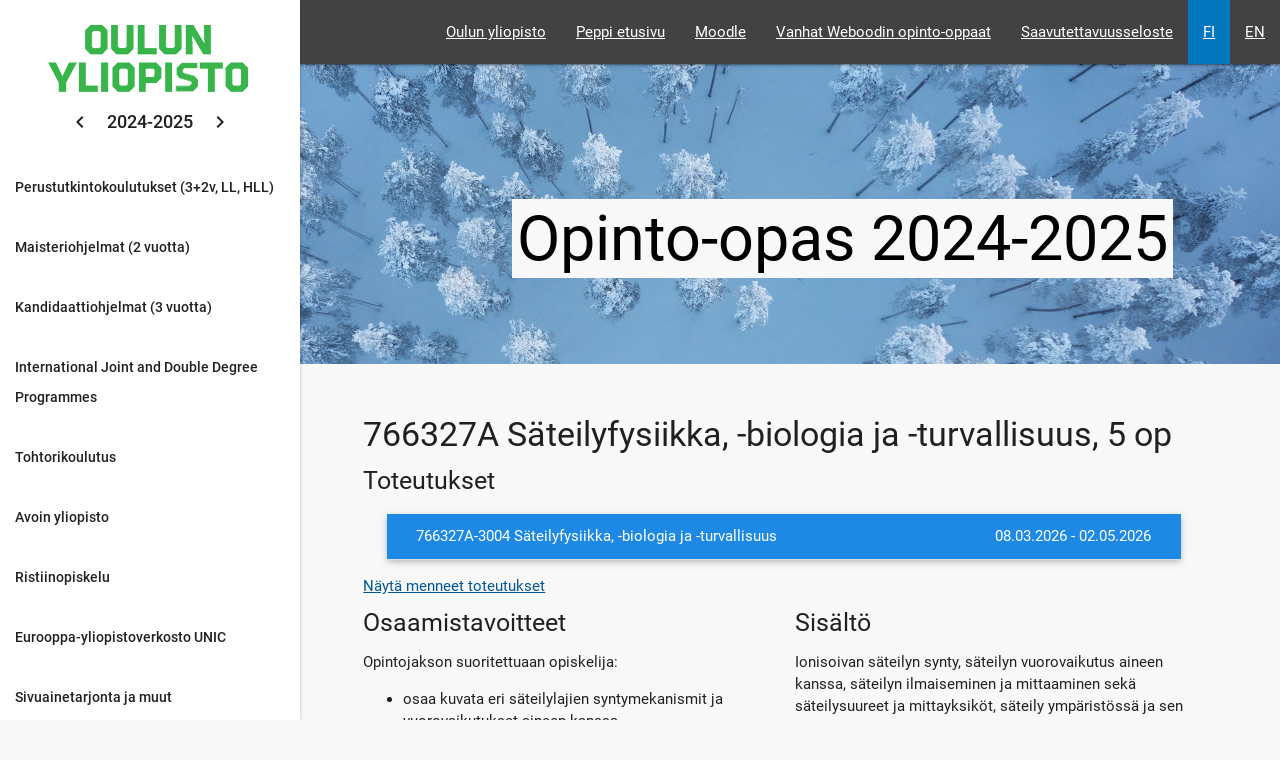

--- FILE ---
content_type: text/html; charset=UTF-8
request_url: https://opas.peppi.oulu.fi/fi/opintojakso/766327A/26780?period=2024-2025
body_size: 911
content:
<!doctype html>
<html lang="fi">

<head>
    <meta charset="utf-8">
    <base href="/">
    <meta name="viewport" content="width=device-width, initial-scale=1, shrink-to-fit=no">
    <link href="//fonts.googleapis.com/icon?family=Material+Icons" rel="stylesheet">
    <title></title>
<link rel="stylesheet" href="styles.2b6b07f23ffef39dc103.css"></head>

<body>
    <app-root>
        <div class="container">
            <p>Loading...</p>
        </div>
        <div materialize class="container progress">
            <div class="indeterminate"></div>
        </div>
    </app-root>
<script type="text/javascript" src="runtime.06daa30a2963fa413676.js"></script><script type="text/javascript" src="polyfills.e4837d1ed1a8d853b66d.js"></script><script type="text/javascript" src="scripts.16eaa94ad88045a78777.js"></script><script type="text/javascript" src="main.14d9f1ee9c9d70a3e544.js"></script></body>

</html>

--- FILE ---
content_type: application/javascript
request_url: https://opas.peppi.oulu.fi/scripts.16eaa94ad88045a78777.js
body_size: 251700
content:
var jQuery;(function(t,e){"object"==typeof module&&"object"==typeof module.exports?module.exports=t.document?e(t,!0):function(t){if(!t.document)throw new Error("jQuery requires a window with a document");return e(t)}:e(t)})("undefined"!=typeof window?window:this,function(t,e){var n=[],i=t.document,r=n.slice,o=n.concat,a=n.push,s=n.indexOf,l={},c=l.toString,u=l.hasOwnProperty,d={},f=function(t,e){return new f.fn.init(t,e)},p=/^[\s\uFEFF\xA0]+|[\s\uFEFF\xA0]+$/g,h=/^-ms-/,v=/-([\da-z])/gi,g=function(t,e){return e.toUpperCase()};function m(t){var e=!!t&&"length"in t&&t.length,n=f.type(t);return"function"!==n&&!f.isWindow(t)&&("array"===n||0===e||"number"==typeof e&&e>0&&e-1 in t)}f.fn=f.prototype={jquery:"2.2.4",constructor:f,selector:"",length:0,toArray:function(){return r.call(this)},get:function(t){return null!=t?t<0?this[t+this.length]:this[t]:r.call(this)},pushStack:function(t){var e=f.merge(this.constructor(),t);return e.prevObject=this,e.context=this.context,e},each:function(t){return f.each(this,t)},map:function(t){return this.pushStack(f.map(this,function(e,n){return t.call(e,n,e)}))},slice:function(){return this.pushStack(r.apply(this,arguments))},first:function(){return this.eq(0)},last:function(){return this.eq(-1)},eq:function(t){var e=this.length,n=+t+(t<0?e:0);return this.pushStack(n>=0&&n<e?[this[n]]:[])},end:function(){return this.prevObject||this.constructor()},push:a,sort:n.sort,splice:n.splice},f.extend=f.fn.extend=function(){var t,e,n,i,r,o,a=arguments[0]||{},s=1,l=arguments.length,c=!1;for("boolean"==typeof a&&(c=a,a=arguments[s]||{},s++),"object"==typeof a||f.isFunction(a)||(a={}),s===l&&(a=this,s--);s<l;s++)if(null!=(t=arguments[s]))for(e in t)n=a[e],a!==(i=t[e])&&(c&&i&&(f.isPlainObject(i)||(r=f.isArray(i)))?(r?(r=!1,o=n&&f.isArray(n)?n:[]):o=n&&f.isPlainObject(n)?n:{},a[e]=f.extend(c,o,i)):void 0!==i&&(a[e]=i));return a},f.extend({expando:"jQuery"+("2.2.4"+Math.random()).replace(/\D/g,""),isReady:!0,error:function(t){throw new Error(t)},noop:function(){},isFunction:function(t){return"function"===f.type(t)},isArray:Array.isArray,isWindow:function(t){return null!=t&&t===t.window},isNumeric:function(t){var e=t&&t.toString();return!f.isArray(t)&&e-parseFloat(e)+1>=0},isPlainObject:function(t){var e;if("object"!==f.type(t)||t.nodeType||f.isWindow(t))return!1;if(t.constructor&&!u.call(t,"constructor")&&!u.call(t.constructor.prototype||{},"isPrototypeOf"))return!1;for(e in t);return void 0===e||u.call(t,e)},isEmptyObject:function(t){var e;for(e in t)return!1;return!0},type:function(t){return null==t?t+"":"object"==typeof t||"function"==typeof t?l[c.call(t)]||"object":typeof t},globalEval:function(t){var e,n=eval;(t=f.trim(t))&&(1===t.indexOf("use strict")?((e=i.createElement("script")).text=t,i.head.appendChild(e).parentNode.removeChild(e)):n(t))},camelCase:function(t){return t.replace(h,"ms-").replace(v,g)},nodeName:function(t,e){return t.nodeName&&t.nodeName.toLowerCase()===e.toLowerCase()},each:function(t,e){var n,i=0;if(m(t))for(n=t.length;i<n&&!1!==e.call(t[i],i,t[i]);i++);else for(i in t)if(!1===e.call(t[i],i,t[i]))break;return t},trim:function(t){return null==t?"":(t+"").replace(p,"")},makeArray:function(t,e){var n=e||[];return null!=t&&(m(Object(t))?f.merge(n,"string"==typeof t?[t]:t):a.call(n,t)),n},inArray:function(t,e,n){return null==e?-1:s.call(e,t,n)},merge:function(t,e){for(var n=+e.length,i=0,r=t.length;i<n;i++)t[r++]=e[i];return t.length=r,t},grep:function(t,e,n){for(var i=[],r=0,o=t.length,a=!n;r<o;r++)!e(t[r],r)!==a&&i.push(t[r]);return i},map:function(t,e,n){var i,r,a=0,s=[];if(m(t))for(i=t.length;a<i;a++)null!=(r=e(t[a],a,n))&&s.push(r);else for(a in t)null!=(r=e(t[a],a,n))&&s.push(r);return o.apply([],s)},guid:1,proxy:function(t,e){var n,i,o;if("string"==typeof e&&(n=t[e],e=t,t=n),f.isFunction(t))return i=r.call(arguments,2),(o=function(){return t.apply(e||this,i.concat(r.call(arguments)))}).guid=t.guid=t.guid||f.guid++,o},now:Date.now,support:d}),"function"==typeof Symbol&&(f.fn[Symbol.iterator]=n[Symbol.iterator]),f.each("Boolean Number String Function Array Date RegExp Object Error Symbol".split(" "),function(t,e){l["[object "+e+"]"]=e.toLowerCase()});var y=function(t){var e,n,i,r,o,a,s,l,c,u,d,f,p,h,v,g,m,y,b,x="sizzle"+1*new Date,w=t.document,T=0,C=0,k=ot(),S=ot(),E=ot(),A=function(t,e){return t===e&&(d=!0),0},P=1<<31,O={}.hasOwnProperty,D=[],q=D.pop,j=D.push,I=D.push,N=D.slice,M=function(t,e){for(var n=0,i=t.length;n<i;n++)if(t[n]===e)return n;return-1},L="checked|selected|async|autofocus|autoplay|controls|defer|disabled|hidden|ismap|loop|multiple|open|readonly|required|scoped",H="[\\x20\\t\\r\\n\\f]",F="(?:\\\\.|[\\w-]|[^\\x00-\\xa0])+",z="\\["+H+"*("+F+")(?:"+H+"*([*^$|!~]?=)"+H+"*(?:'((?:\\\\.|[^\\\\'])*)'|\"((?:\\\\.|[^\\\\\"])*)\"|("+F+"))|)"+H+"*\\]",_=":("+F+")(?:\\((('((?:\\\\.|[^\\\\'])*)'|\"((?:\\\\.|[^\\\\\"])*)\")|((?:\\\\.|[^\\\\()[\\]]|"+z+")*)|.*)\\)|)",W=new RegExp(H+"+","g"),R=new RegExp("^"+H+"+|((?:^|[^\\\\])(?:\\\\.)*)"+H+"+$","g"),V=new RegExp("^"+H+"*,"+H+"*"),$=new RegExp("^"+H+"*([>+~]|"+H+")"+H+"*"),X=new RegExp("="+H+"*([^\\]'\"]*?)"+H+"*\\]","g"),Q=new RegExp(_),Y=new RegExp("^"+F+"$"),B={ID:new RegExp("^#("+F+")"),CLASS:new RegExp("^\\.("+F+")"),TAG:new RegExp("^("+F+"|[*])"),ATTR:new RegExp("^"+z),PSEUDO:new RegExp("^"+_),CHILD:new RegExp("^:(only|first|last|nth|nth-last)-(child|of-type)(?:\\("+H+"*(even|odd|(([+-]|)(\\d*)n|)"+H+"*(?:([+-]|)"+H+"*(\\d+)|))"+H+"*\\)|)","i"),bool:new RegExp("^(?:"+L+")$","i"),needsContext:new RegExp("^"+H+"*[>+~]|:(even|odd|eq|gt|lt|nth|first|last)(?:\\("+H+"*((?:-\\d)?\\d*)"+H+"*\\)|)(?=[^-]|$)","i")},U=/^(?:input|select|textarea|button)$/i,G=/^h\d$/i,Z=/^[^{]+\{\s*\[native \w/,J=/^(?:#([\w-]+)|(\w+)|\.([\w-]+))$/,K=/[+~]/,tt=/'|\\/g,et=new RegExp("\\\\([\\da-f]{1,6}"+H+"?|("+H+")|.)","ig"),nt=function(t,e,n){var i="0x"+e-65536;return i!=i||n?e:i<0?String.fromCharCode(i+65536):String.fromCharCode(i>>10|55296,1023&i|56320)},it=function(){f()};try{I.apply(D=N.call(w.childNodes),w.childNodes)}catch(t){I={apply:D.length?function(t,e){j.apply(t,N.call(e))}:function(t,e){for(var n=t.length,i=0;t[n++]=e[i++];);t.length=n-1}}}function rt(t,e,i,r){var o,s,c,u,d,h,m,y,T=e&&e.ownerDocument,C=e?e.nodeType:9;if(i=i||[],"string"!=typeof t||!t||1!==C&&9!==C&&11!==C)return i;if(!r&&((e?e.ownerDocument||e:w)!==p&&f(e),e=e||p,v)){if(11!==C&&(h=J.exec(t)))if(o=h[1]){if(9===C){if(!(c=e.getElementById(o)))return i;if(c.id===o)return i.push(c),i}else if(T&&(c=T.getElementById(o))&&b(e,c)&&c.id===o)return i.push(c),i}else{if(h[2])return I.apply(i,e.getElementsByTagName(t)),i;if((o=h[3])&&n.getElementsByClassName&&e.getElementsByClassName)return I.apply(i,e.getElementsByClassName(o)),i}if(n.qsa&&!E[t+" "]&&(!g||!g.test(t))){if(1!==C)T=e,y=t;else if("object"!==e.nodeName.toLowerCase()){for((u=e.getAttribute("id"))?u=u.replace(tt,"\\$&"):e.setAttribute("id",u=x),s=(m=a(t)).length,d=Y.test(u)?"#"+u:"[id='"+u+"']";s--;)m[s]=d+" "+vt(m[s]);y=m.join(","),T=K.test(t)&&pt(e.parentNode)||e}if(y)try{return I.apply(i,T.querySelectorAll(y)),i}catch(t){}finally{u===x&&e.removeAttribute("id")}}}return l(t.replace(R,"$1"),e,i,r)}function ot(){var t=[];return function e(n,r){return t.push(n+" ")>i.cacheLength&&delete e[t.shift()],e[n+" "]=r}}function at(t){return t[x]=!0,t}function st(t){var e=p.createElement("div");try{return!!t(e)}catch(t){return!1}finally{e.parentNode&&e.parentNode.removeChild(e),e=null}}function lt(t,e){for(var n=t.split("|"),r=n.length;r--;)i.attrHandle[n[r]]=e}function ct(t,e){var n=e&&t,i=n&&1===t.nodeType&&1===e.nodeType&&(~e.sourceIndex||P)-(~t.sourceIndex||P);if(i)return i;if(n)for(;n=n.nextSibling;)if(n===e)return-1;return t?1:-1}function ut(t){return function(e){return"input"===e.nodeName.toLowerCase()&&e.type===t}}function dt(t){return function(e){var n=e.nodeName.toLowerCase();return("input"===n||"button"===n)&&e.type===t}}function ft(t){return at(function(e){return e=+e,at(function(n,i){for(var r,o=t([],n.length,e),a=o.length;a--;)n[r=o[a]]&&(n[r]=!(i[r]=n[r]))})})}function pt(t){return t&&void 0!==t.getElementsByTagName&&t}for(e in n=rt.support={},o=rt.isXML=function(t){var e=t&&(t.ownerDocument||t).documentElement;return!!e&&"HTML"!==e.nodeName},f=rt.setDocument=function(t){var e,r,a=t?t.ownerDocument||t:w;return a!==p&&9===a.nodeType&&a.documentElement?(h=(p=a).documentElement,v=!o(p),(r=p.defaultView)&&r.top!==r&&(r.addEventListener?r.addEventListener("unload",it,!1):r.attachEvent&&r.attachEvent("onunload",it)),n.attributes=st(function(t){return t.className="i",!t.getAttribute("className")}),n.getElementsByTagName=st(function(t){return t.appendChild(p.createComment("")),!t.getElementsByTagName("*").length}),n.getElementsByClassName=Z.test(p.getElementsByClassName),n.getById=st(function(t){return h.appendChild(t).id=x,!p.getElementsByName||!p.getElementsByName(x).length}),n.getById?(i.find.ID=function(t,e){if(void 0!==e.getElementById&&v){var n=e.getElementById(t);return n?[n]:[]}},i.filter.ID=function(t){var e=t.replace(et,nt);return function(t){return t.getAttribute("id")===e}}):(delete i.find.ID,i.filter.ID=function(t){var e=t.replace(et,nt);return function(t){var n=void 0!==t.getAttributeNode&&t.getAttributeNode("id");return n&&n.value===e}}),i.find.TAG=n.getElementsByTagName?function(t,e){return void 0!==e.getElementsByTagName?e.getElementsByTagName(t):n.qsa?e.querySelectorAll(t):void 0}:function(t,e){var n,i=[],r=0,o=e.getElementsByTagName(t);if("*"===t){for(;n=o[r++];)1===n.nodeType&&i.push(n);return i}return o},i.find.CLASS=n.getElementsByClassName&&function(t,e){if(void 0!==e.getElementsByClassName&&v)return e.getElementsByClassName(t)},m=[],g=[],(n.qsa=Z.test(p.querySelectorAll))&&(st(function(t){h.appendChild(t).innerHTML="<a id='"+x+"'></a><select id='"+x+"-\r\\' msallowcapture=''><option selected=''></option></select>",t.querySelectorAll("[msallowcapture^='']").length&&g.push("[*^$]="+H+"*(?:''|\"\")"),t.querySelectorAll("[selected]").length||g.push("\\["+H+"*(?:value|"+L+")"),t.querySelectorAll("[id~="+x+"-]").length||g.push("~="),t.querySelectorAll(":checked").length||g.push(":checked"),t.querySelectorAll("a#"+x+"+*").length||g.push(".#.+[+~]")}),st(function(t){var e=p.createElement("input");e.setAttribute("type","hidden"),t.appendChild(e).setAttribute("name","D"),t.querySelectorAll("[name=d]").length&&g.push("name"+H+"*[*^$|!~]?="),t.querySelectorAll(":enabled").length||g.push(":enabled",":disabled"),t.querySelectorAll("*,:x"),g.push(",.*:")})),(n.matchesSelector=Z.test(y=h.matches||h.webkitMatchesSelector||h.mozMatchesSelector||h.oMatchesSelector||h.msMatchesSelector))&&st(function(t){n.disconnectedMatch=y.call(t,"div"),y.call(t,"[s!='']:x"),m.push("!=",_)}),g=g.length&&new RegExp(g.join("|")),m=m.length&&new RegExp(m.join("|")),e=Z.test(h.compareDocumentPosition),b=e||Z.test(h.contains)?function(t,e){var n=9===t.nodeType?t.documentElement:t,i=e&&e.parentNode;return t===i||!(!i||1!==i.nodeType||!(n.contains?n.contains(i):t.compareDocumentPosition&&16&t.compareDocumentPosition(i)))}:function(t,e){if(e)for(;e=e.parentNode;)if(e===t)return!0;return!1},A=e?function(t,e){if(t===e)return d=!0,0;var i=!t.compareDocumentPosition-!e.compareDocumentPosition;return i||(1&(i=(t.ownerDocument||t)===(e.ownerDocument||e)?t.compareDocumentPosition(e):1)||!n.sortDetached&&e.compareDocumentPosition(t)===i?t===p||t.ownerDocument===w&&b(w,t)?-1:e===p||e.ownerDocument===w&&b(w,e)?1:u?M(u,t)-M(u,e):0:4&i?-1:1)}:function(t,e){if(t===e)return d=!0,0;var n,i=0,r=t.parentNode,o=e.parentNode,a=[t],s=[e];if(!r||!o)return t===p?-1:e===p?1:r?-1:o?1:u?M(u,t)-M(u,e):0;if(r===o)return ct(t,e);for(n=t;n=n.parentNode;)a.unshift(n);for(n=e;n=n.parentNode;)s.unshift(n);for(;a[i]===s[i];)i++;return i?ct(a[i],s[i]):a[i]===w?-1:s[i]===w?1:0},p):p},rt.matches=function(t,e){return rt(t,null,null,e)},rt.matchesSelector=function(t,e){if((t.ownerDocument||t)!==p&&f(t),e=e.replace(X,"='$1']"),n.matchesSelector&&v&&!E[e+" "]&&(!m||!m.test(e))&&(!g||!g.test(e)))try{var i=y.call(t,e);if(i||n.disconnectedMatch||t.document&&11!==t.document.nodeType)return i}catch(t){}return rt(e,p,null,[t]).length>0},rt.contains=function(t,e){return(t.ownerDocument||t)!==p&&f(t),b(t,e)},rt.attr=function(t,e){(t.ownerDocument||t)!==p&&f(t);var r=i.attrHandle[e.toLowerCase()],o=r&&O.call(i.attrHandle,e.toLowerCase())?r(t,e,!v):void 0;return void 0!==o?o:n.attributes||!v?t.getAttribute(e):(o=t.getAttributeNode(e))&&o.specified?o.value:null},rt.error=function(t){throw new Error("Syntax error, unrecognized expression: "+t)},rt.uniqueSort=function(t){var e,i=[],r=0,o=0;if(d=!n.detectDuplicates,u=!n.sortStable&&t.slice(0),t.sort(A),d){for(;e=t[o++];)e===t[o]&&(r=i.push(o));for(;r--;)t.splice(i[r],1)}return u=null,t},r=rt.getText=function(t){var e,n="",i=0,o=t.nodeType;if(o){if(1===o||9===o||11===o){if("string"==typeof t.textContent)return t.textContent;for(t=t.firstChild;t;t=t.nextSibling)n+=r(t)}else if(3===o||4===o)return t.nodeValue}else for(;e=t[i++];)n+=r(e);return n},(i=rt.selectors={cacheLength:50,createPseudo:at,match:B,attrHandle:{},find:{},relative:{">":{dir:"parentNode",first:!0}," ":{dir:"parentNode"},"+":{dir:"previousSibling",first:!0},"~":{dir:"previousSibling"}},preFilter:{ATTR:function(t){return t[1]=t[1].replace(et,nt),t[3]=(t[3]||t[4]||t[5]||"").replace(et,nt),"~="===t[2]&&(t[3]=" "+t[3]+" "),t.slice(0,4)},CHILD:function(t){return t[1]=t[1].toLowerCase(),"nth"===t[1].slice(0,3)?(t[3]||rt.error(t[0]),t[4]=+(t[4]?t[5]+(t[6]||1):2*("even"===t[3]||"odd"===t[3])),t[5]=+(t[7]+t[8]||"odd"===t[3])):t[3]&&rt.error(t[0]),t},PSEUDO:function(t){var e,n=!t[6]&&t[2];return B.CHILD.test(t[0])?null:(t[3]?t[2]=t[4]||t[5]||"":n&&Q.test(n)&&(e=a(n,!0))&&(e=n.indexOf(")",n.length-e)-n.length)&&(t[0]=t[0].slice(0,e),t[2]=n.slice(0,e)),t.slice(0,3))}},filter:{TAG:function(t){var e=t.replace(et,nt).toLowerCase();return"*"===t?function(){return!0}:function(t){return t.nodeName&&t.nodeName.toLowerCase()===e}},CLASS:function(t){var e=k[t+" "];return e||(e=new RegExp("(^|"+H+")"+t+"("+H+"|$)"))&&k(t,function(t){return e.test("string"==typeof t.className&&t.className||void 0!==t.getAttribute&&t.getAttribute("class")||"")})},ATTR:function(t,e,n){return function(i){var r=rt.attr(i,t);return null==r?"!="===e:!e||(r+="","="===e?r===n:"!="===e?r!==n:"^="===e?n&&0===r.indexOf(n):"*="===e?n&&r.indexOf(n)>-1:"$="===e?n&&r.slice(-n.length)===n:"~="===e?(" "+r.replace(W," ")+" ").indexOf(n)>-1:"|="===e&&(r===n||r.slice(0,n.length+1)===n+"-"))}},CHILD:function(t,e,n,i,r){var o="nth"!==t.slice(0,3),a="last"!==t.slice(-4),s="of-type"===e;return 1===i&&0===r?function(t){return!!t.parentNode}:function(e,n,l){var c,u,d,f,p,h,v=o!==a?"nextSibling":"previousSibling",g=e.parentNode,m=s&&e.nodeName.toLowerCase(),y=!l&&!s,b=!1;if(g){if(o){for(;v;){for(f=e;f=f[v];)if(s?f.nodeName.toLowerCase()===m:1===f.nodeType)return!1;h=v="only"===t&&!h&&"nextSibling"}return!0}if(h=[a?g.firstChild:g.lastChild],a&&y){for(b=(p=(c=(u=(d=(f=g)[x]||(f[x]={}))[f.uniqueID]||(d[f.uniqueID]={}))[t]||[])[0]===T&&c[1])&&c[2],f=p&&g.childNodes[p];f=++p&&f&&f[v]||(b=p=0)||h.pop();)if(1===f.nodeType&&++b&&f===e){u[t]=[T,p,b];break}}else if(y&&(b=p=(c=(u=(d=(f=e)[x]||(f[x]={}))[f.uniqueID]||(d[f.uniqueID]={}))[t]||[])[0]===T&&c[1]),!1===b)for(;(f=++p&&f&&f[v]||(b=p=0)||h.pop())&&((s?f.nodeName.toLowerCase()!==m:1!==f.nodeType)||!++b||(y&&((u=(d=f[x]||(f[x]={}))[f.uniqueID]||(d[f.uniqueID]={}))[t]=[T,b]),f!==e)););return(b-=r)===i||b%i==0&&b/i>=0}}},PSEUDO:function(t,e){var n,r=i.pseudos[t]||i.setFilters[t.toLowerCase()]||rt.error("unsupported pseudo: "+t);return r[x]?r(e):r.length>1?(n=[t,t,"",e],i.setFilters.hasOwnProperty(t.toLowerCase())?at(function(t,n){for(var i,o=r(t,e),a=o.length;a--;)t[i=M(t,o[a])]=!(n[i]=o[a])}):function(t){return r(t,0,n)}):r}},pseudos:{not:at(function(t){var e=[],n=[],i=s(t.replace(R,"$1"));return i[x]?at(function(t,e,n,r){for(var o,a=i(t,null,r,[]),s=t.length;s--;)(o=a[s])&&(t[s]=!(e[s]=o))}):function(t,r,o){return e[0]=t,i(e,null,o,n),e[0]=null,!n.pop()}}),has:at(function(t){return function(e){return rt(t,e).length>0}}),contains:at(function(t){return t=t.replace(et,nt),function(e){return(e.textContent||e.innerText||r(e)).indexOf(t)>-1}}),lang:at(function(t){return Y.test(t||"")||rt.error("unsupported lang: "+t),t=t.replace(et,nt).toLowerCase(),function(e){var n;do{if(n=v?e.lang:e.getAttribute("xml:lang")||e.getAttribute("lang"))return(n=n.toLowerCase())===t||0===n.indexOf(t+"-")}while((e=e.parentNode)&&1===e.nodeType);return!1}}),target:function(e){var n=t.location&&t.location.hash;return n&&n.slice(1)===e.id},root:function(t){return t===h},focus:function(t){return t===p.activeElement&&(!p.hasFocus||p.hasFocus())&&!!(t.type||t.href||~t.tabIndex)},enabled:function(t){return!1===t.disabled},disabled:function(t){return!0===t.disabled},checked:function(t){var e=t.nodeName.toLowerCase();return"input"===e&&!!t.checked||"option"===e&&!!t.selected},selected:function(t){return!0===t.selected},empty:function(t){for(t=t.firstChild;t;t=t.nextSibling)if(t.nodeType<6)return!1;return!0},parent:function(t){return!i.pseudos.empty(t)},header:function(t){return G.test(t.nodeName)},input:function(t){return U.test(t.nodeName)},button:function(t){var e=t.nodeName.toLowerCase();return"input"===e&&"button"===t.type||"button"===e},text:function(t){var e;return"input"===t.nodeName.toLowerCase()&&"text"===t.type&&(null==(e=t.getAttribute("type"))||"text"===e.toLowerCase())},first:ft(function(){return[0]}),last:ft(function(t,e){return[e-1]}),eq:ft(function(t,e,n){return[n<0?n+e:n]}),even:ft(function(t,e){for(var n=0;n<e;n+=2)t.push(n);return t}),odd:ft(function(t,e){for(var n=1;n<e;n+=2)t.push(n);return t}),lt:ft(function(t,e,n){for(var i=n<0?n+e:n;--i>=0;)t.push(i);return t}),gt:ft(function(t,e,n){for(var i=n<0?n+e:n;++i<e;)t.push(i);return t})}}).pseudos.nth=i.pseudos.eq,{radio:!0,checkbox:!0,file:!0,password:!0,image:!0})i.pseudos[e]=ut(e);for(e in{submit:!0,reset:!0})i.pseudos[e]=dt(e);function ht(){}function vt(t){for(var e=0,n=t.length,i="";e<n;e++)i+=t[e].value;return i}function gt(t,e,n){var i=e.dir,r=n&&"parentNode"===i,o=C++;return e.first?function(e,n,o){for(;e=e[i];)if(1===e.nodeType||r)return t(e,n,o)}:function(e,n,a){var s,l,c,u=[T,o];if(a){for(;e=e[i];)if((1===e.nodeType||r)&&t(e,n,a))return!0}else for(;e=e[i];)if(1===e.nodeType||r){if((s=(l=(c=e[x]||(e[x]={}))[e.uniqueID]||(c[e.uniqueID]={}))[i])&&s[0]===T&&s[1]===o)return u[2]=s[2];if(l[i]=u,u[2]=t(e,n,a))return!0}}}function mt(t){return t.length>1?function(e,n,i){for(var r=t.length;r--;)if(!t[r](e,n,i))return!1;return!0}:t[0]}function yt(t,e,n,i,r){for(var o,a=[],s=0,l=t.length,c=null!=e;s<l;s++)(o=t[s])&&(n&&!n(o,i,r)||(a.push(o),c&&e.push(s)));return a}function bt(t,e,n,i,r,o){return i&&!i[x]&&(i=bt(i)),r&&!r[x]&&(r=bt(r,o)),at(function(o,a,s,l){var c,u,d,f=[],p=[],h=a.length,v=o||function(t,e,n){for(var i=0,r=e.length;i<r;i++)rt(t,e[i],n);return n}(e||"*",s.nodeType?[s]:s,[]),g=!t||!o&&e?v:yt(v,f,t,s,l),m=n?r||(o?t:h||i)?[]:a:g;if(n&&n(g,m,s,l),i)for(c=yt(m,p),i(c,[],s,l),u=c.length;u--;)(d=c[u])&&(m[p[u]]=!(g[p[u]]=d));if(o){if(r||t){if(r){for(c=[],u=m.length;u--;)(d=m[u])&&c.push(g[u]=d);r(null,m=[],c,l)}for(u=m.length;u--;)(d=m[u])&&(c=r?M(o,d):f[u])>-1&&(o[c]=!(a[c]=d))}}else m=yt(m===a?m.splice(h,m.length):m),r?r(null,a,m,l):I.apply(a,m)})}function xt(t){for(var e,n,r,o=t.length,a=i.relative[t[0].type],s=a||i.relative[" "],l=a?1:0,u=gt(function(t){return t===e},s,!0),d=gt(function(t){return M(e,t)>-1},s,!0),f=[function(t,n,i){var r=!a&&(i||n!==c)||((e=n).nodeType?u(t,n,i):d(t,n,i));return e=null,r}];l<o;l++)if(n=i.relative[t[l].type])f=[gt(mt(f),n)];else{if((n=i.filter[t[l].type].apply(null,t[l].matches))[x]){for(r=++l;r<o&&!i.relative[t[r].type];r++);return bt(l>1&&mt(f),l>1&&vt(t.slice(0,l-1).concat({value:" "===t[l-2].type?"*":""})).replace(R,"$1"),n,l<r&&xt(t.slice(l,r)),r<o&&xt(t=t.slice(r)),r<o&&vt(t))}f.push(n)}return mt(f)}return ht.prototype=i.filters=i.pseudos,i.setFilters=new ht,a=rt.tokenize=function(t,e){var n,r,o,a,s,l,c,u=S[t+" "];if(u)return e?0:u.slice(0);for(s=t,l=[],c=i.preFilter;s;){for(a in n&&!(r=V.exec(s))||(r&&(s=s.slice(r[0].length)||s),l.push(o=[])),n=!1,(r=$.exec(s))&&(n=r.shift(),o.push({value:n,type:r[0].replace(R," ")}),s=s.slice(n.length)),i.filter)!(r=B[a].exec(s))||c[a]&&!(r=c[a](r))||(n=r.shift(),o.push({value:n,type:a,matches:r}),s=s.slice(n.length));if(!n)break}return e?s.length:s?rt.error(t):S(t,l).slice(0)},s=rt.compile=function(t,e){var n,r=[],o=[],s=E[t+" "];if(!s){for(e||(e=a(t)),n=e.length;n--;)(s=xt(e[n]))[x]?r.push(s):o.push(s);(s=E(t,function(t,e){var n=e.length>0,r=t.length>0,o=function(o,a,s,l,u){var d,h,g,m=0,y="0",b=o&&[],x=[],w=c,C=o||r&&i.find.TAG("*",u),k=T+=null==w?1:Math.random()||.1,S=C.length;for(u&&(c=a===p||a||u);y!==S&&null!=(d=C[y]);y++){if(r&&d){for(h=0,a||d.ownerDocument===p||(f(d),s=!v);g=t[h++];)if(g(d,a||p,s)){l.push(d);break}u&&(T=k)}n&&((d=!g&&d)&&m--,o&&b.push(d))}if(m+=y,n&&y!==m){for(h=0;g=e[h++];)g(b,x,a,s);if(o){if(m>0)for(;y--;)b[y]||x[y]||(x[y]=q.call(l));x=yt(x)}I.apply(l,x),u&&!o&&x.length>0&&m+e.length>1&&rt.uniqueSort(l)}return u&&(T=k,c=w),b};return n?at(o):o}(o,r))).selector=t}return s},l=rt.select=function(t,e,r,o){var l,c,u,d,f,p="function"==typeof t&&t,h=!o&&a(t=p.selector||t);if(r=r||[],1===h.length){if((c=h[0]=h[0].slice(0)).length>2&&"ID"===(u=c[0]).type&&n.getById&&9===e.nodeType&&v&&i.relative[c[1].type]){if(!(e=(i.find.ID(u.matches[0].replace(et,nt),e)||[])[0]))return r;p&&(e=e.parentNode),t=t.slice(c.shift().value.length)}for(l=B.needsContext.test(t)?0:c.length;l--&&!i.relative[d=(u=c[l]).type];)if((f=i.find[d])&&(o=f(u.matches[0].replace(et,nt),K.test(c[0].type)&&pt(e.parentNode)||e))){if(c.splice(l,1),!(t=o.length&&vt(c)))return I.apply(r,o),r;break}}return(p||s(t,h))(o,e,!v,r,!e||K.test(t)&&pt(e.parentNode)||e),r},n.sortStable=x.split("").sort(A).join("")===x,n.detectDuplicates=!!d,f(),n.sortDetached=st(function(t){return 1&t.compareDocumentPosition(p.createElement("div"))}),st(function(t){return t.innerHTML="<a href='#'></a>","#"===t.firstChild.getAttribute("href")})||lt("type|href|height|width",function(t,e,n){if(!n)return t.getAttribute(e,"type"===e.toLowerCase()?1:2)}),n.attributes&&st(function(t){return t.innerHTML="<input/>",t.firstChild.setAttribute("value",""),""===t.firstChild.getAttribute("value")})||lt("value",function(t,e,n){if(!n&&"input"===t.nodeName.toLowerCase())return t.defaultValue}),st(function(t){return null==t.getAttribute("disabled")})||lt(L,function(t,e,n){var i;if(!n)return!0===t[e]?e.toLowerCase():(i=t.getAttributeNode(e))&&i.specified?i.value:null}),rt}(t);f.find=y,f.expr=y.selectors,f.expr[":"]=f.expr.pseudos,f.uniqueSort=f.unique=y.uniqueSort,f.text=y.getText,f.isXMLDoc=y.isXML,f.contains=y.contains;var b=function(t,e,n){for(var i=[],r=void 0!==n;(t=t[e])&&9!==t.nodeType;)if(1===t.nodeType){if(r&&f(t).is(n))break;i.push(t)}return i},x=function(t,e){for(var n=[];t;t=t.nextSibling)1===t.nodeType&&t!==e&&n.push(t);return n},w=f.expr.match.needsContext,T=/^<([\w-]+)\s*\/?>(?:<\/\1>|)$/,C=/^.[^:#\[\.,]*$/;function k(t,e,n){if(f.isFunction(e))return f.grep(t,function(t,i){return!!e.call(t,i,t)!==n});if(e.nodeType)return f.grep(t,function(t){return t===e!==n});if("string"==typeof e){if(C.test(e))return f.filter(e,t,n);e=f.filter(e,t)}return f.grep(t,function(t){return s.call(e,t)>-1!==n})}f.filter=function(t,e,n){var i=e[0];return n&&(t=":not("+t+")"),1===e.length&&1===i.nodeType?f.find.matchesSelector(i,t)?[i]:[]:f.find.matches(t,f.grep(e,function(t){return 1===t.nodeType}))},f.fn.extend({find:function(t){var e,n=this.length,i=[],r=this;if("string"!=typeof t)return this.pushStack(f(t).filter(function(){for(e=0;e<n;e++)if(f.contains(r[e],this))return!0}));for(e=0;e<n;e++)f.find(t,r[e],i);return(i=this.pushStack(n>1?f.unique(i):i)).selector=this.selector?this.selector+" "+t:t,i},filter:function(t){return this.pushStack(k(this,t||[],!1))},not:function(t){return this.pushStack(k(this,t||[],!0))},is:function(t){return!!k(this,"string"==typeof t&&w.test(t)?f(t):t||[],!1).length}});var S,E=/^(?:\s*(<[\w\W]+>)[^>]*|#([\w-]*))$/;(f.fn.init=function(t,e,n){var r,o;if(!t)return this;if(n=n||S,"string"==typeof t){if(!(r="<"===t[0]&&">"===t[t.length-1]&&t.length>=3?[null,t,null]:E.exec(t))||!r[1]&&e)return!e||e.jquery?(e||n).find(t):this.constructor(e).find(t);if(r[1]){if(f.merge(this,f.parseHTML(r[1],(e=e instanceof f?e[0]:e)&&e.nodeType?e.ownerDocument||e:i,!0)),T.test(r[1])&&f.isPlainObject(e))for(r in e)f.isFunction(this[r])?this[r](e[r]):this.attr(r,e[r]);return this}return(o=i.getElementById(r[2]))&&o.parentNode&&(this.length=1,this[0]=o),this.context=i,this.selector=t,this}return t.nodeType?(this.context=this[0]=t,this.length=1,this):f.isFunction(t)?void 0!==n.ready?n.ready(t):t(f):(void 0!==t.selector&&(this.selector=t.selector,this.context=t.context),f.makeArray(t,this))}).prototype=f.fn,S=f(i);var A=/^(?:parents|prev(?:Until|All))/,P={children:!0,contents:!0,next:!0,prev:!0};function O(t,e){for(;(t=t[e])&&1!==t.nodeType;);return t}f.fn.extend({has:function(t){var e=f(t,this),n=e.length;return this.filter(function(){for(var t=0;t<n;t++)if(f.contains(this,e[t]))return!0})},closest:function(t,e){for(var n,i=0,r=this.length,o=[],a=w.test(t)||"string"!=typeof t?f(t,e||this.context):0;i<r;i++)for(n=this[i];n&&n!==e;n=n.parentNode)if(n.nodeType<11&&(a?a.index(n)>-1:1===n.nodeType&&f.find.matchesSelector(n,t))){o.push(n);break}return this.pushStack(o.length>1?f.uniqueSort(o):o)},index:function(t){return t?"string"==typeof t?s.call(f(t),this[0]):s.call(this,t.jquery?t[0]:t):this[0]&&this[0].parentNode?this.first().prevAll().length:-1},add:function(t,e){return this.pushStack(f.uniqueSort(f.merge(this.get(),f(t,e))))},addBack:function(t){return this.add(null==t?this.prevObject:this.prevObject.filter(t))}}),f.each({parent:function(t){var e=t.parentNode;return e&&11!==e.nodeType?e:null},parents:function(t){return b(t,"parentNode")},parentsUntil:function(t,e,n){return b(t,"parentNode",n)},next:function(t){return O(t,"nextSibling")},prev:function(t){return O(t,"previousSibling")},nextAll:function(t){return b(t,"nextSibling")},prevAll:function(t){return b(t,"previousSibling")},nextUntil:function(t,e,n){return b(t,"nextSibling",n)},prevUntil:function(t,e,n){return b(t,"previousSibling",n)},siblings:function(t){return x((t.parentNode||{}).firstChild,t)},children:function(t){return x(t.firstChild)},contents:function(t){return t.contentDocument||f.merge([],t.childNodes)}},function(t,e){f.fn[t]=function(n,i){var r=f.map(this,e,n);return"Until"!==t.slice(-5)&&(i=n),i&&"string"==typeof i&&(r=f.filter(i,r)),this.length>1&&(P[t]||f.uniqueSort(r),A.test(t)&&r.reverse()),this.pushStack(r)}});var D,q=/\S+/g;function j(){i.removeEventListener("DOMContentLoaded",j),t.removeEventListener("load",j),f.ready()}f.Callbacks=function(t){t="string"==typeof t?function(t){var e={};return f.each(t.match(q)||[],function(t,n){e[n]=!0}),e}(t):f.extend({},t);var e,n,i,r,o=[],a=[],s=-1,l=function(){for(r=t.once,i=e=!0;a.length;s=-1)for(n=a.shift();++s<o.length;)!1===o[s].apply(n[0],n[1])&&t.stopOnFalse&&(s=o.length,n=!1);t.memory||(n=!1),e=!1,r&&(o=n?[]:"")},c={add:function(){return o&&(n&&!e&&(s=o.length-1,a.push(n)),function e(n){f.each(n,function(n,i){f.isFunction(i)?t.unique&&c.has(i)||o.push(i):i&&i.length&&"string"!==f.type(i)&&e(i)})}(arguments),n&&!e&&l()),this},remove:function(){return f.each(arguments,function(t,e){for(var n;(n=f.inArray(e,o,n))>-1;)o.splice(n,1),n<=s&&s--}),this},has:function(t){return t?f.inArray(t,o)>-1:o.length>0},empty:function(){return o&&(o=[]),this},disable:function(){return r=a=[],o=n="",this},disabled:function(){return!o},lock:function(){return r=a=[],n||(o=n=""),this},locked:function(){return!!r},fireWith:function(t,n){return r||(n=[t,(n=n||[]).slice?n.slice():n],a.push(n),e||l()),this},fire:function(){return c.fireWith(this,arguments),this},fired:function(){return!!i}};return c},f.extend({Deferred:function(t){var e=[["resolve","done",f.Callbacks("once memory"),"resolved"],["reject","fail",f.Callbacks("once memory"),"rejected"],["notify","progress",f.Callbacks("memory")]],n="pending",i={state:function(){return n},always:function(){return r.done(arguments).fail(arguments),this},then:function(){var t=arguments;return f.Deferred(function(n){f.each(e,function(e,o){var a=f.isFunction(t[e])&&t[e];r[o[1]](function(){var t=a&&a.apply(this,arguments);t&&f.isFunction(t.promise)?t.promise().progress(n.notify).done(n.resolve).fail(n.reject):n[o[0]+"With"](this===i?n.promise():this,a?[t]:arguments)})}),t=null}).promise()},promise:function(t){return null!=t?f.extend(t,i):i}},r={};return i.pipe=i.then,f.each(e,function(t,o){var a=o[2],s=o[3];i[o[1]]=a.add,s&&a.add(function(){n=s},e[1^t][2].disable,e[2][2].lock),r[o[0]]=function(){return r[o[0]+"With"](this===r?i:this,arguments),this},r[o[0]+"With"]=a.fireWith}),i.promise(r),t&&t.call(r,r),r},when:function(t){var e,n,i,o=0,a=r.call(arguments),s=a.length,l=1!==s||t&&f.isFunction(t.promise)?s:0,c=1===l?t:f.Deferred(),u=function(t,n,i){return function(o){n[t]=this,i[t]=arguments.length>1?r.call(arguments):o,i===e?c.notifyWith(n,i):--l||c.resolveWith(n,i)}};if(s>1)for(e=new Array(s),n=new Array(s),i=new Array(s);o<s;o++)a[o]&&f.isFunction(a[o].promise)?a[o].promise().progress(u(o,n,e)).done(u(o,i,a)).fail(c.reject):--l;return l||c.resolveWith(i,a),c.promise()}}),f.fn.ready=function(t){return f.ready.promise().done(t),this},f.extend({isReady:!1,readyWait:1,holdReady:function(t){t?f.readyWait++:f.ready(!0)},ready:function(t){(!0===t?--f.readyWait:f.isReady)||(f.isReady=!0,!0!==t&&--f.readyWait>0||(D.resolveWith(i,[f]),f.fn.triggerHandler&&(f(i).triggerHandler("ready"),f(i).off("ready"))))}}),f.ready.promise=function(e){return D||(D=f.Deferred(),"complete"===i.readyState||"loading"!==i.readyState&&!i.documentElement.doScroll?t.setTimeout(f.ready):(i.addEventListener("DOMContentLoaded",j),t.addEventListener("load",j))),D.promise(e)},f.ready.promise();var I=function(t,e,n,i,r,o,a){var s=0,l=t.length,c=null==n;if("object"===f.type(n))for(s in r=!0,n)I(t,e,s,n[s],!0,o,a);else if(void 0!==i&&(r=!0,f.isFunction(i)||(a=!0),c&&(a?(e.call(t,i),e=null):(c=e,e=function(t,e,n){return c.call(f(t),n)})),e))for(;s<l;s++)e(t[s],n,a?i:i.call(t[s],s,e(t[s],n)));return r?t:c?e.call(t):l?e(t[0],n):o},N=function(t){return 1===t.nodeType||9===t.nodeType||!+t.nodeType};function M(){this.expando=f.expando+M.uid++}M.uid=1,M.prototype={register:function(t,e){var n=e||{};return t.nodeType?t[this.expando]=n:Object.defineProperty(t,this.expando,{value:n,writable:!0,configurable:!0}),t[this.expando]},cache:function(t){if(!N(t))return{};var e=t[this.expando];return e||(e={},N(t)&&(t.nodeType?t[this.expando]=e:Object.defineProperty(t,this.expando,{value:e,configurable:!0}))),e},set:function(t,e,n){var i,r=this.cache(t);if("string"==typeof e)r[e]=n;else for(i in e)r[i]=e[i];return r},get:function(t,e){return void 0===e?this.cache(t):t[this.expando]&&t[this.expando][e]},access:function(t,e,n){var i;return void 0===e||e&&"string"==typeof e&&void 0===n?void 0!==(i=this.get(t,e))?i:this.get(t,f.camelCase(e)):(this.set(t,e,n),void 0!==n?n:e)},remove:function(t,e){var n,i,r,o=t[this.expando];if(void 0!==o){if(void 0===e)this.register(t);else{f.isArray(e)?i=e.concat(e.map(f.camelCase)):(r=f.camelCase(e),i=e in o?[e,r]:(i=r)in o?[i]:i.match(q)||[]),n=i.length;for(;n--;)delete o[i[n]]}(void 0===e||f.isEmptyObject(o))&&(t.nodeType?t[this.expando]=void 0:delete t[this.expando])}},hasData:function(t){var e=t[this.expando];return void 0!==e&&!f.isEmptyObject(e)}};var L=new M,H=new M,F=/^(?:\{[\w\W]*\}|\[[\w\W]*\])$/,z=/[A-Z]/g;function _(t,e,n){var i;if(void 0===n&&1===t.nodeType)if(i="data-"+e.replace(z,"-$&").toLowerCase(),"string"==typeof(n=t.getAttribute(i))){try{n="true"===n||"false"!==n&&("null"===n?null:+n+""===n?+n:F.test(n)?f.parseJSON(n):n)}catch(t){}H.set(t,e,n)}else n=void 0;return n}f.extend({hasData:function(t){return H.hasData(t)||L.hasData(t)},data:function(t,e,n){return H.access(t,e,n)},removeData:function(t,e){H.remove(t,e)},_data:function(t,e,n){return L.access(t,e,n)},_removeData:function(t,e){L.remove(t,e)}}),f.fn.extend({data:function(t,e){var n,i,r,o=this[0],a=o&&o.attributes;if(void 0===t){if(this.length&&(r=H.get(o),1===o.nodeType&&!L.get(o,"hasDataAttrs"))){for(n=a.length;n--;)a[n]&&0===(i=a[n].name).indexOf("data-")&&(i=f.camelCase(i.slice(5)),_(o,i,r[i]));L.set(o,"hasDataAttrs",!0)}return r}return"object"==typeof t?this.each(function(){H.set(this,t)}):I(this,function(e){var n,i;if(o&&void 0===e)return void 0!==(n=H.get(o,t)||H.get(o,t.replace(z,"-$&").toLowerCase()))?n:(i=f.camelCase(t),void 0!==(n=H.get(o,i))?n:void 0!==(n=_(o,i,void 0))?n:void 0);i=f.camelCase(t),this.each(function(){var n=H.get(this,i);H.set(this,i,e),t.indexOf("-")>-1&&void 0!==n&&H.set(this,t,e)})},null,e,arguments.length>1,null,!0)},removeData:function(t){return this.each(function(){H.remove(this,t)})}}),f.extend({queue:function(t,e,n){var i;if(t)return i=L.get(t,e=(e||"fx")+"queue"),n&&(!i||f.isArray(n)?i=L.access(t,e,f.makeArray(n)):i.push(n)),i||[]},dequeue:function(t,e){var n=f.queue(t,e=e||"fx"),i=n.length,r=n.shift(),o=f._queueHooks(t,e);"inprogress"===r&&(r=n.shift(),i--),r&&("fx"===e&&n.unshift("inprogress"),delete o.stop,r.call(t,function(){f.dequeue(t,e)},o)),!i&&o&&o.empty.fire()},_queueHooks:function(t,e){var n=e+"queueHooks";return L.get(t,n)||L.access(t,n,{empty:f.Callbacks("once memory").add(function(){L.remove(t,[e+"queue",n])})})}}),f.fn.extend({queue:function(t,e){var n=2;return"string"!=typeof t&&(e=t,t="fx",n--),arguments.length<n?f.queue(this[0],t):void 0===e?this:this.each(function(){var n=f.queue(this,t,e);f._queueHooks(this,t),"fx"===t&&"inprogress"!==n[0]&&f.dequeue(this,t)})},dequeue:function(t){return this.each(function(){f.dequeue(this,t)})},clearQueue:function(t){return this.queue(t||"fx",[])},promise:function(t,e){var n,i=1,r=f.Deferred(),o=this,a=this.length,s=function(){--i||r.resolveWith(o,[o])};for("string"!=typeof t&&(e=t,t=void 0),t=t||"fx";a--;)(n=L.get(o[a],t+"queueHooks"))&&n.empty&&(i++,n.empty.add(s));return s(),r.promise(e)}});var W=/[+-]?(?:\d*\.|)\d+(?:[eE][+-]?\d+|)/.source,R=new RegExp("^(?:([+-])=|)("+W+")([a-z%]*)$","i"),V=["Top","Right","Bottom","Left"],$=function(t,e){return"none"===f.css(t=e||t,"display")||!f.contains(t.ownerDocument,t)};function X(t,e,n,i){var r,o=1,a=20,s=i?function(){return i.cur()}:function(){return f.css(t,e,"")},l=s(),c=n&&n[3]||(f.cssNumber[e]?"":"px"),u=(f.cssNumber[e]||"px"!==c&&+l)&&R.exec(f.css(t,e));if(u&&u[3]!==c){c=c||u[3],n=n||[],u=+l||1;do{f.style(t,e,(u/=o=o||".5")+c)}while(o!==(o=s()/l)&&1!==o&&--a)}return n&&(u=+u||+l||0,r=n[1]?u+(n[1]+1)*n[2]:+n[2],i&&(i.unit=c,i.start=u,i.end=r)),r}var Q=/^(?:checkbox|radio)$/i,Y=/<([\w:-]+)/,B=/^$|\/(?:java|ecma)script/i,U={option:[1,"<select multiple='multiple'>","</select>"],thead:[1,"<table>","</table>"],col:[2,"<table><colgroup>","</colgroup></table>"],tr:[2,"<table><tbody>","</tbody></table>"],td:[3,"<table><tbody><tr>","</tr></tbody></table>"],_default:[0,"",""]};function G(t,e){var n=void 0!==t.getElementsByTagName?t.getElementsByTagName(e||"*"):void 0!==t.querySelectorAll?t.querySelectorAll(e||"*"):[];return void 0===e||e&&f.nodeName(t,e)?f.merge([t],n):n}function Z(t,e){for(var n=0,i=t.length;n<i;n++)L.set(t[n],"globalEval",!e||L.get(e[n],"globalEval"))}U.optgroup=U.option,U.tbody=U.tfoot=U.colgroup=U.caption=U.thead,U.th=U.td;var J,K,tt=/<|&#?\w+;/;function et(t,e,n,i,r){for(var o,a,s,l,c,u,d=e.createDocumentFragment(),p=[],h=0,v=t.length;h<v;h++)if((o=t[h])||0===o)if("object"===f.type(o))f.merge(p,o.nodeType?[o]:o);else if(tt.test(o)){for(a=a||d.appendChild(e.createElement("div")),s=(Y.exec(o)||["",""])[1].toLowerCase(),a.innerHTML=(l=U[s]||U._default)[1]+f.htmlPrefilter(o)+l[2],u=l[0];u--;)a=a.lastChild;f.merge(p,a.childNodes),(a=d.firstChild).textContent=""}else p.push(e.createTextNode(o));for(d.textContent="",h=0;o=p[h++];)if(i&&f.inArray(o,i)>-1)r&&r.push(o);else if(c=f.contains(o.ownerDocument,o),a=G(d.appendChild(o),"script"),c&&Z(a),n)for(u=0;o=a[u++];)B.test(o.type||"")&&n.push(o);return d}J=i.createDocumentFragment().appendChild(i.createElement("div")),(K=i.createElement("input")).setAttribute("type","radio"),K.setAttribute("checked","checked"),K.setAttribute("name","t"),J.appendChild(K),d.checkClone=J.cloneNode(!0).cloneNode(!0).lastChild.checked,J.innerHTML="<textarea>x</textarea>",d.noCloneChecked=!!J.cloneNode(!0).lastChild.defaultValue;var nt=/^key/,it=/^(?:mouse|pointer|contextmenu|drag|drop)|click/,rt=/^([^.]*)(?:\.(.+)|)/;function ot(){return!0}function at(){return!1}function st(){try{return i.activeElement}catch(t){}}function lt(t,e,n,i,r,o){var a,s;if("object"==typeof e){for(s in"string"!=typeof n&&(i=i||n,n=void 0),e)lt(t,s,n,i,e[s],o);return t}if(null==i&&null==r?(r=n,i=n=void 0):null==r&&("string"==typeof n?(r=i,i=void 0):(r=i,i=n,n=void 0)),!1===r)r=at;else if(!r)return t;return 1===o&&(a=r,(r=function(t){return f().off(t),a.apply(this,arguments)}).guid=a.guid||(a.guid=f.guid++)),t.each(function(){f.event.add(this,e,r,i,n)})}f.event={global:{},add:function(t,e,n,i,r){var o,a,s,l,c,u,d,p,h,v,g,m=L.get(t);if(m)for(n.handler&&(n=(o=n).handler,r=o.selector),n.guid||(n.guid=f.guid++),(l=m.events)||(l=m.events={}),(a=m.handle)||(a=m.handle=function(e){return void 0!==f&&f.event.triggered!==e.type?f.event.dispatch.apply(t,arguments):void 0}),c=(e=(e||"").match(q)||[""]).length;c--;)h=g=(s=rt.exec(e[c])||[])[1],v=(s[2]||"").split(".").sort(),h&&(d=f.event.special[h]||{},d=f.event.special[h=(r?d.delegateType:d.bindType)||h]||{},u=f.extend({type:h,origType:g,data:i,handler:n,guid:n.guid,selector:r,needsContext:r&&f.expr.match.needsContext.test(r),namespace:v.join(".")},o),(p=l[h])||((p=l[h]=[]).delegateCount=0,d.setup&&!1!==d.setup.call(t,i,v,a)||t.addEventListener&&t.addEventListener(h,a)),d.add&&(d.add.call(t,u),u.handler.guid||(u.handler.guid=n.guid)),r?p.splice(p.delegateCount++,0,u):p.push(u),f.event.global[h]=!0)},remove:function(t,e,n,i,r){var o,a,s,l,c,u,d,p,h,v,g,m=L.hasData(t)&&L.get(t);if(m&&(l=m.events)){for(c=(e=(e||"").match(q)||[""]).length;c--;)if(h=g=(s=rt.exec(e[c])||[])[1],v=(s[2]||"").split(".").sort(),h){for(d=f.event.special[h]||{},p=l[h=(i?d.delegateType:d.bindType)||h]||[],s=s[2]&&new RegExp("(^|\\.)"+v.join("\\.(?:.*\\.|)")+"(\\.|$)"),a=o=p.length;o--;)u=p[o],!r&&g!==u.origType||n&&n.guid!==u.guid||s&&!s.test(u.namespace)||i&&i!==u.selector&&("**"!==i||!u.selector)||(p.splice(o,1),u.selector&&p.delegateCount--,d.remove&&d.remove.call(t,u));a&&!p.length&&(d.teardown&&!1!==d.teardown.call(t,v,m.handle)||f.removeEvent(t,h,m.handle),delete l[h])}else for(h in l)f.event.remove(t,h+e[c],n,i,!0);f.isEmptyObject(l)&&L.remove(t,"handle events")}},dispatch:function(t){t=f.event.fix(t);var e,n,i,o,a,s,l=r.call(arguments),c=(L.get(this,"events")||{})[t.type]||[],u=f.event.special[t.type]||{};if(l[0]=t,t.delegateTarget=this,!u.preDispatch||!1!==u.preDispatch.call(this,t)){for(s=f.event.handlers.call(this,t,c),e=0;(o=s[e++])&&!t.isPropagationStopped();)for(t.currentTarget=o.elem,n=0;(a=o.handlers[n++])&&!t.isImmediatePropagationStopped();)t.rnamespace&&!t.rnamespace.test(a.namespace)||(t.handleObj=a,t.data=a.data,void 0!==(i=((f.event.special[a.origType]||{}).handle||a.handler).apply(o.elem,l))&&!1===(t.result=i)&&(t.preventDefault(),t.stopPropagation()));return u.postDispatch&&u.postDispatch.call(this,t),t.result}},handlers:function(t,e){var n,i,r,o,a=[],s=e.delegateCount,l=t.target;if(s&&l.nodeType&&("click"!==t.type||isNaN(t.button)||t.button<1))for(;l!==this;l=l.parentNode||this)if(1===l.nodeType&&(!0!==l.disabled||"click"!==t.type)){for(i=[],n=0;n<s;n++)void 0===i[r=(o=e[n]).selector+" "]&&(i[r]=o.needsContext?f(r,this).index(l)>-1:f.find(r,this,null,[l]).length),i[r]&&i.push(o);i.length&&a.push({elem:l,handlers:i})}return s<e.length&&a.push({elem:this,handlers:e.slice(s)}),a},props:"altKey bubbles cancelable ctrlKey currentTarget detail eventPhase metaKey relatedTarget shiftKey target timeStamp view which".split(" "),fixHooks:{},keyHooks:{props:"char charCode key keyCode".split(" "),filter:function(t,e){return null==t.which&&(t.which=null!=e.charCode?e.charCode:e.keyCode),t}},mouseHooks:{props:"button buttons clientX clientY offsetX offsetY pageX pageY screenX screenY toElement".split(" "),filter:function(t,e){var n,r,o,a=e.button;return null==t.pageX&&null!=e.clientX&&(o=(n=t.target.ownerDocument||i).body,t.pageX=e.clientX+((r=n.documentElement)&&r.scrollLeft||o&&o.scrollLeft||0)-(r&&r.clientLeft||o&&o.clientLeft||0),t.pageY=e.clientY+(r&&r.scrollTop||o&&o.scrollTop||0)-(r&&r.clientTop||o&&o.clientTop||0)),t.which||void 0===a||(t.which=1&a?1:2&a?3:4&a?2:0),t}},fix:function(t){if(t[f.expando])return t;var e,n,r,o=t.type,a=t,s=this.fixHooks[o];for(s||(this.fixHooks[o]=s=it.test(o)?this.mouseHooks:nt.test(o)?this.keyHooks:{}),r=s.props?this.props.concat(s.props):this.props,t=new f.Event(a),e=r.length;e--;)t[n=r[e]]=a[n];return t.target||(t.target=i),3===t.target.nodeType&&(t.target=t.target.parentNode),s.filter?s.filter(t,a):t},special:{load:{noBubble:!0},focus:{trigger:function(){if(this!==st()&&this.focus)return this.focus(),!1},delegateType:"focusin"},blur:{trigger:function(){if(this===st()&&this.blur)return this.blur(),!1},delegateType:"focusout"},click:{trigger:function(){if("checkbox"===this.type&&this.click&&f.nodeName(this,"input"))return this.click(),!1},_default:function(t){return f.nodeName(t.target,"a")}},beforeunload:{postDispatch:function(t){void 0!==t.result&&t.originalEvent&&(t.originalEvent.returnValue=t.result)}}}},f.removeEvent=function(t,e,n){t.removeEventListener&&t.removeEventListener(e,n)},f.Event=function(t,e){if(!(this instanceof f.Event))return new f.Event(t,e);t&&t.type?(this.originalEvent=t,this.type=t.type,this.isDefaultPrevented=t.defaultPrevented||void 0===t.defaultPrevented&&!1===t.returnValue?ot:at):this.type=t,e&&f.extend(this,e),this.timeStamp=t&&t.timeStamp||f.now(),this[f.expando]=!0},f.Event.prototype={constructor:f.Event,isDefaultPrevented:at,isPropagationStopped:at,isImmediatePropagationStopped:at,isSimulated:!1,preventDefault:function(){var t=this.originalEvent;this.isDefaultPrevented=ot,t&&!this.isSimulated&&t.preventDefault()},stopPropagation:function(){var t=this.originalEvent;this.isPropagationStopped=ot,t&&!this.isSimulated&&t.stopPropagation()},stopImmediatePropagation:function(){var t=this.originalEvent;this.isImmediatePropagationStopped=ot,t&&!this.isSimulated&&t.stopImmediatePropagation(),this.stopPropagation()}},f.each({mouseenter:"mouseover",mouseleave:"mouseout",pointerenter:"pointerover",pointerleave:"pointerout"},function(t,e){f.event.special[t]={delegateType:e,bindType:e,handle:function(t){var n,i=t.relatedTarget,r=t.handleObj;return i&&(i===this||f.contains(this,i))||(t.type=r.origType,n=r.handler.apply(this,arguments),t.type=e),n}}}),f.fn.extend({on:function(t,e,n,i){return lt(this,t,e,n,i)},one:function(t,e,n,i){return lt(this,t,e,n,i,1)},off:function(t,e,n){var i,r;if(t&&t.preventDefault&&t.handleObj)return i=t.handleObj,f(t.delegateTarget).off(i.namespace?i.origType+"."+i.namespace:i.origType,i.selector,i.handler),this;if("object"==typeof t){for(r in t)this.off(r,e,t[r]);return this}return!1!==e&&"function"!=typeof e||(n=e,e=void 0),!1===n&&(n=at),this.each(function(){f.event.remove(this,t,n,e)})}});var ct=/<(?!area|br|col|embed|hr|img|input|link|meta|param)(([\w:-]+)[^>]*)\/>/gi,ut=/<script|<style|<link/i,dt=/checked\s*(?:[^=]|=\s*.checked.)/i,ft=/^true\/(.*)/,pt=/^\s*<!(?:\[CDATA\[|--)|(?:\]\]|--)>\s*$/g;function ht(t,e){return f.nodeName(t,"table")&&f.nodeName(11!==e.nodeType?e:e.firstChild,"tr")?t.getElementsByTagName("tbody")[0]||t.appendChild(t.ownerDocument.createElement("tbody")):t}function vt(t){return t.type=(null!==t.getAttribute("type"))+"/"+t.type,t}function gt(t){var e=ft.exec(t.type);return e?t.type=e[1]:t.removeAttribute("type"),t}function mt(t,e){var n,i,r,o,a,s,l,c;if(1===e.nodeType){if(L.hasData(t)&&(o=L.access(t),a=L.set(e,o),c=o.events))for(r in delete a.handle,a.events={},c)for(n=0,i=c[r].length;n<i;n++)f.event.add(e,r,c[r][n]);H.hasData(t)&&(s=H.access(t),l=f.extend({},s),H.set(e,l))}}function yt(t,e,n,i){e=o.apply([],e);var r,a,s,l,c,u,p=0,h=t.length,v=h-1,g=e[0],m=f.isFunction(g);if(m||h>1&&"string"==typeof g&&!d.checkClone&&dt.test(g))return t.each(function(r){var o=t.eq(r);m&&(e[0]=g.call(this,r,o.html())),yt(o,e,n,i)});if(h&&(a=(r=et(e,t[0].ownerDocument,!1,t,i)).firstChild,1===r.childNodes.length&&(r=a),a||i)){for(l=(s=f.map(G(r,"script"),vt)).length;p<h;p++)c=r,p!==v&&(c=f.clone(c,!0,!0),l&&f.merge(s,G(c,"script"))),n.call(t[p],c,p);if(l)for(u=s[s.length-1].ownerDocument,f.map(s,gt),p=0;p<l;p++)B.test((c=s[p]).type||"")&&!L.access(c,"globalEval")&&f.contains(u,c)&&(c.src?f._evalUrl&&f._evalUrl(c.src):f.globalEval(c.textContent.replace(pt,"")))}return t}function bt(t,e,n){for(var i,r=e?f.filter(e,t):t,o=0;null!=(i=r[o]);o++)n||1!==i.nodeType||f.cleanData(G(i)),i.parentNode&&(n&&f.contains(i.ownerDocument,i)&&Z(G(i,"script")),i.parentNode.removeChild(i));return t}f.extend({htmlPrefilter:function(t){return t.replace(ct,"<$1></$2>")},clone:function(t,e,n){var i,r,o,a,s,l,c,u=t.cloneNode(!0),p=f.contains(t.ownerDocument,t);if(!(d.noCloneChecked||1!==t.nodeType&&11!==t.nodeType||f.isXMLDoc(t)))for(a=G(u),i=0,r=(o=G(t)).length;i<r;i++)s=o[i],"input"===(c=(l=a[i]).nodeName.toLowerCase())&&Q.test(s.type)?l.checked=s.checked:"input"!==c&&"textarea"!==c||(l.defaultValue=s.defaultValue);if(e)if(n)for(o=o||G(t),a=a||G(u),i=0,r=o.length;i<r;i++)mt(o[i],a[i]);else mt(t,u);return(a=G(u,"script")).length>0&&Z(a,!p&&G(t,"script")),u},cleanData:function(t){for(var e,n,i,r=f.event.special,o=0;void 0!==(n=t[o]);o++)if(N(n)){if(e=n[L.expando]){if(e.events)for(i in e.events)r[i]?f.event.remove(n,i):f.removeEvent(n,i,e.handle);n[L.expando]=void 0}n[H.expando]&&(n[H.expando]=void 0)}}}),f.fn.extend({domManip:yt,detach:function(t){return bt(this,t,!0)},remove:function(t){return bt(this,t)},text:function(t){return I(this,function(t){return void 0===t?f.text(this):this.empty().each(function(){1!==this.nodeType&&11!==this.nodeType&&9!==this.nodeType||(this.textContent=t)})},null,t,arguments.length)},append:function(){return yt(this,arguments,function(t){1!==this.nodeType&&11!==this.nodeType&&9!==this.nodeType||ht(this,t).appendChild(t)})},prepend:function(){return yt(this,arguments,function(t){if(1===this.nodeType||11===this.nodeType||9===this.nodeType){var e=ht(this,t);e.insertBefore(t,e.firstChild)}})},before:function(){return yt(this,arguments,function(t){this.parentNode&&this.parentNode.insertBefore(t,this)})},after:function(){return yt(this,arguments,function(t){this.parentNode&&this.parentNode.insertBefore(t,this.nextSibling)})},empty:function(){for(var t,e=0;null!=(t=this[e]);e++)1===t.nodeType&&(f.cleanData(G(t,!1)),t.textContent="");return this},clone:function(t,e){return t=null!=t&&t,e=null==e?t:e,this.map(function(){return f.clone(this,t,e)})},html:function(t){return I(this,function(t){var e=this[0]||{},n=0,i=this.length;if(void 0===t&&1===e.nodeType)return e.innerHTML;if("string"==typeof t&&!ut.test(t)&&!U[(Y.exec(t)||["",""])[1].toLowerCase()]){t=f.htmlPrefilter(t);try{for(;n<i;n++)1===(e=this[n]||{}).nodeType&&(f.cleanData(G(e,!1)),e.innerHTML=t);e=0}catch(t){}}e&&this.empty().append(t)},null,t,arguments.length)},replaceWith:function(){var t=[];return yt(this,arguments,function(e){var n=this.parentNode;f.inArray(this,t)<0&&(f.cleanData(G(this)),n&&n.replaceChild(e,this))},t)}}),f.each({appendTo:"append",prependTo:"prepend",insertBefore:"before",insertAfter:"after",replaceAll:"replaceWith"},function(t,e){f.fn[t]=function(t){for(var n,i=[],r=f(t),o=r.length-1,s=0;s<=o;s++)n=s===o?this:this.clone(!0),f(r[s])[e](n),a.apply(i,n.get());return this.pushStack(i)}});var xt,wt={HTML:"block",BODY:"block"};function Tt(t,e){var n=f(e.createElement(t)).appendTo(e.body),i=f.css(n[0],"display");return n.detach(),i}function Ct(t){var e=i,n=wt[t];return n||("none"!==(n=Tt(t,e))&&n||((e=(xt=(xt||f("<iframe frameborder='0' width='0' height='0'/>")).appendTo(e.documentElement))[0].contentDocument).write(),e.close(),n=Tt(t,e),xt.detach()),wt[t]=n),n}var kt=/^margin/,St=new RegExp("^("+W+")(?!px)[a-z%]+$","i"),Et=function(e){var n=e.ownerDocument.defaultView;return n&&n.opener||(n=t),n.getComputedStyle(e)},At=function(t,e,n,i){var r,o,a={};for(o in e)a[o]=t.style[o],t.style[o]=e[o];for(o in r=n.apply(t,i||[]),e)t.style[o]=a[o];return r},Pt=i.documentElement;function Ot(t,e,n){var i,r,o,a,s=t.style;return""!==(a=(n=n||Et(t))?n.getPropertyValue(e)||n[e]:void 0)&&void 0!==a||f.contains(t.ownerDocument,t)||(a=f.style(t,e)),n&&!d.pixelMarginRight()&&St.test(a)&&kt.test(e)&&(i=s.width,r=s.minWidth,o=s.maxWidth,s.minWidth=s.maxWidth=s.width=a,a=n.width,s.width=i,s.minWidth=r,s.maxWidth=o),void 0!==a?a+"":a}function Dt(t,e){return{get:function(){if(!t())return(this.get=e).apply(this,arguments);delete this.get}}}!function(){var e,n,r,o,a=i.createElement("div"),s=i.createElement("div");function l(){s.style.cssText="-webkit-box-sizing:border-box;-moz-box-sizing:border-box;box-sizing:border-box;position:relative;display:block;margin:auto;border:1px;padding:1px;top:1%;width:50%",s.innerHTML="",Pt.appendChild(a);var i=t.getComputedStyle(s);e="1%"!==i.top,o="2px"===i.marginLeft,n="4px"===i.width,s.style.marginRight="50%",r="4px"===i.marginRight,Pt.removeChild(a)}s.style&&(s.style.backgroundClip="content-box",s.cloneNode(!0).style.backgroundClip="",d.clearCloneStyle="content-box"===s.style.backgroundClip,a.style.cssText="border:0;width:8px;height:0;top:0;left:-9999px;padding:0;margin-top:1px;position:absolute",a.appendChild(s),f.extend(d,{pixelPosition:function(){return l(),e},boxSizingReliable:function(){return null==n&&l(),n},pixelMarginRight:function(){return null==n&&l(),r},reliableMarginLeft:function(){return null==n&&l(),o},reliableMarginRight:function(){var e,n=s.appendChild(i.createElement("div"));return n.style.cssText=s.style.cssText="-webkit-box-sizing:content-box;box-sizing:content-box;display:block;margin:0;border:0;padding:0",n.style.marginRight=n.style.width="0",s.style.width="1px",Pt.appendChild(a),e=!parseFloat(t.getComputedStyle(n).marginRight),Pt.removeChild(a),s.removeChild(n),e}}))}();var qt=/^(none|table(?!-c[ea]).+)/,jt={position:"absolute",visibility:"hidden",display:"block"},It={letterSpacing:"0",fontWeight:"400"},Nt=["Webkit","O","Moz","ms"],Mt=i.createElement("div").style;function Lt(t){if(t in Mt)return t;for(var e=t[0].toUpperCase()+t.slice(1),n=Nt.length;n--;)if((t=Nt[n]+e)in Mt)return t}function Ht(t,e,n){var i=R.exec(e);return i?Math.max(0,i[2]-(n||0))+(i[3]||"px"):e}function Ft(t,e,n,i,r){for(var o=n===(i?"border":"content")?4:"width"===e?1:0,a=0;o<4;o+=2)"margin"===n&&(a+=f.css(t,n+V[o],!0,r)),i?("content"===n&&(a-=f.css(t,"padding"+V[o],!0,r)),"margin"!==n&&(a-=f.css(t,"border"+V[o]+"Width",!0,r))):(a+=f.css(t,"padding"+V[o],!0,r),"padding"!==n&&(a+=f.css(t,"border"+V[o]+"Width",!0,r)));return a}function zt(t,e,n){var i=!0,r="width"===e?t.offsetWidth:t.offsetHeight,o=Et(t),a="border-box"===f.css(t,"boxSizing",!1,o);if(r<=0||null==r){if(((r=Ot(t,e,o))<0||null==r)&&(r=t.style[e]),St.test(r))return r;i=a&&(d.boxSizingReliable()||r===t.style[e]),r=parseFloat(r)||0}return r+Ft(t,e,n||(a?"border":"content"),i,o)+"px"}function _t(t,e){for(var n,i,r,o=[],a=0,s=t.length;a<s;a++)(i=t[a]).style&&(o[a]=L.get(i,"olddisplay"),n=i.style.display,e?(o[a]||"none"!==n||(i.style.display=""),""===i.style.display&&$(i)&&(o[a]=L.access(i,"olddisplay",Ct(i.nodeName)))):(r=$(i),"none"===n&&r||L.set(i,"olddisplay",r?n:f.css(i,"display"))));for(a=0;a<s;a++)(i=t[a]).style&&(e&&"none"!==i.style.display&&""!==i.style.display||(i.style.display=e?o[a]||"":"none"));return t}function Wt(t,e,n,i,r){return new Wt.prototype.init(t,e,n,i,r)}f.extend({cssHooks:{opacity:{get:function(t,e){if(e){var n=Ot(t,"opacity");return""===n?"1":n}}}},cssNumber:{animationIterationCount:!0,columnCount:!0,fillOpacity:!0,flexGrow:!0,flexShrink:!0,fontWeight:!0,lineHeight:!0,opacity:!0,order:!0,orphans:!0,widows:!0,zIndex:!0,zoom:!0},cssProps:{float:"cssFloat"},style:function(t,e,n,i){if(t&&3!==t.nodeType&&8!==t.nodeType&&t.style){var r,o,a,s=f.camelCase(e),l=t.style;if(e=f.cssProps[s]||(f.cssProps[s]=Lt(s)||s),a=f.cssHooks[e]||f.cssHooks[s],void 0===n)return a&&"get"in a&&void 0!==(r=a.get(t,!1,i))?r:l[e];"string"==(o=typeof n)&&(r=R.exec(n))&&r[1]&&(n=X(t,e,r),o="number"),null!=n&&n==n&&("number"===o&&(n+=r&&r[3]||(f.cssNumber[s]?"":"px")),d.clearCloneStyle||""!==n||0!==e.indexOf("background")||(l[e]="inherit"),a&&"set"in a&&void 0===(n=a.set(t,n,i))||(l[e]=n))}},css:function(t,e,n,i){var r,o,a,s=f.camelCase(e);return e=f.cssProps[s]||(f.cssProps[s]=Lt(s)||s),(a=f.cssHooks[e]||f.cssHooks[s])&&"get"in a&&(r=a.get(t,!0,n)),void 0===r&&(r=Ot(t,e,i)),"normal"===r&&e in It&&(r=It[e]),""===n||n?(o=parseFloat(r),!0===n||isFinite(o)?o||0:r):r}}),f.each(["height","width"],function(t,e){f.cssHooks[e]={get:function(t,n,i){if(n)return qt.test(f.css(t,"display"))&&0===t.offsetWidth?At(t,jt,function(){return zt(t,e,i)}):zt(t,e,i)},set:function(t,n,i){var r,o=i&&Et(t),a=i&&Ft(t,e,i,"border-box"===f.css(t,"boxSizing",!1,o),o);return a&&(r=R.exec(n))&&"px"!==(r[3]||"px")&&(t.style[e]=n,n=f.css(t,e)),Ht(0,n,a)}}}),f.cssHooks.marginLeft=Dt(d.reliableMarginLeft,function(t,e){if(e)return(parseFloat(Ot(t,"marginLeft"))||t.getBoundingClientRect().left-At(t,{marginLeft:0},function(){return t.getBoundingClientRect().left}))+"px"}),f.cssHooks.marginRight=Dt(d.reliableMarginRight,function(t,e){if(e)return At(t,{display:"inline-block"},Ot,[t,"marginRight"])}),f.each({margin:"",padding:"",border:"Width"},function(t,e){f.cssHooks[t+e]={expand:function(n){for(var i=0,r={},o="string"==typeof n?n.split(" "):[n];i<4;i++)r[t+V[i]+e]=o[i]||o[i-2]||o[0];return r}},kt.test(t)||(f.cssHooks[t+e].set=Ht)}),f.fn.extend({css:function(t,e){return I(this,function(t,e,n){var i,r,o={},a=0;if(f.isArray(e)){for(i=Et(t),r=e.length;a<r;a++)o[e[a]]=f.css(t,e[a],!1,i);return o}return void 0!==n?f.style(t,e,n):f.css(t,e)},t,e,arguments.length>1)},show:function(){return _t(this,!0)},hide:function(){return _t(this)},toggle:function(t){return"boolean"==typeof t?t?this.show():this.hide():this.each(function(){$(this)?f(this).show():f(this).hide()})}}),f.Tween=Wt,(Wt.prototype={constructor:Wt,init:function(t,e,n,i,r,o){this.elem=t,this.prop=n,this.easing=r||f.easing._default,this.options=e,this.start=this.now=this.cur(),this.end=i,this.unit=o||(f.cssNumber[n]?"":"px")},cur:function(){var t=Wt.propHooks[this.prop];return t&&t.get?t.get(this):Wt.propHooks._default.get(this)},run:function(t){var e,n=Wt.propHooks[this.prop];return this.pos=e=this.options.duration?f.easing[this.easing](t,this.options.duration*t,0,1,this.options.duration):t,this.now=(this.end-this.start)*e+this.start,this.options.step&&this.options.step.call(this.elem,this.now,this),n&&n.set?n.set(this):Wt.propHooks._default.set(this),this}}).init.prototype=Wt.prototype,(Wt.propHooks={_default:{get:function(t){var e;return 1!==t.elem.nodeType||null!=t.elem[t.prop]&&null==t.elem.style[t.prop]?t.elem[t.prop]:(e=f.css(t.elem,t.prop,""))&&"auto"!==e?e:0},set:function(t){f.fx.step[t.prop]?f.fx.step[t.prop](t):1!==t.elem.nodeType||null==t.elem.style[f.cssProps[t.prop]]&&!f.cssHooks[t.prop]?t.elem[t.prop]=t.now:f.style(t.elem,t.prop,t.now+t.unit)}}}).scrollTop=Wt.propHooks.scrollLeft={set:function(t){t.elem.nodeType&&t.elem.parentNode&&(t.elem[t.prop]=t.now)}},f.easing={linear:function(t){return t},swing:function(t){return.5-Math.cos(t*Math.PI)/2},_default:"swing"},f.fx=Wt.prototype.init,f.fx.step={};var Rt,Vt,$t=/^(?:toggle|show|hide)$/,Xt=/queueHooks$/;function Qt(){return t.setTimeout(function(){Rt=void 0}),Rt=f.now()}function Yt(t,e){var n,i=0,r={height:t};for(e=e?1:0;i<4;i+=2-e)r["margin"+(n=V[i])]=r["padding"+n]=t;return e&&(r.opacity=r.width=t),r}function Bt(t,e,n){for(var i,r=(Ut.tweeners[e]||[]).concat(Ut.tweeners["*"]),o=0,a=r.length;o<a;o++)if(i=r[o].call(n,e,t))return i}function Ut(t,e,n){var i,r,o=0,a=Ut.prefilters.length,s=f.Deferred().always(function(){delete l.elem}),l=function(){if(r)return!1;for(var e=Rt||Qt(),n=Math.max(0,c.startTime+c.duration-e),i=1-(n/c.duration||0),o=0,a=c.tweens.length;o<a;o++)c.tweens[o].run(i);return s.notifyWith(t,[c,i,n]),i<1&&a?n:(s.resolveWith(t,[c]),!1)},c=s.promise({elem:t,props:f.extend({},e),opts:f.extend(!0,{specialEasing:{},easing:f.easing._default},n),originalProperties:e,originalOptions:n,startTime:Rt||Qt(),duration:n.duration,tweens:[],createTween:function(e,n){var i=f.Tween(t,c.opts,e,n,c.opts.specialEasing[e]||c.opts.easing);return c.tweens.push(i),i},stop:function(e){var n=0,i=e?c.tweens.length:0;if(r)return this;for(r=!0;n<i;n++)c.tweens[n].run(1);return e?(s.notifyWith(t,[c,1,0]),s.resolveWith(t,[c,e])):s.rejectWith(t,[c,e]),this}}),u=c.props;for(function(t,e){var n,i,r,o,a;for(n in t)if(r=e[i=f.camelCase(n)],f.isArray(o=t[n])&&(r=o[1],o=t[n]=o[0]),n!==i&&(t[i]=o,delete t[n]),(a=f.cssHooks[i])&&"expand"in a)for(n in o=a.expand(o),delete t[i],o)n in t||(t[n]=o[n],e[n]=r);else e[i]=r}(u,c.opts.specialEasing);o<a;o++)if(i=Ut.prefilters[o].call(c,t,u,c.opts))return f.isFunction(i.stop)&&(f._queueHooks(c.elem,c.opts.queue).stop=f.proxy(i.stop,i)),i;return f.map(u,Bt,c),f.isFunction(c.opts.start)&&c.opts.start.call(t,c),f.fx.timer(f.extend(l,{elem:t,anim:c,queue:c.opts.queue})),c.progress(c.opts.progress).done(c.opts.done,c.opts.complete).fail(c.opts.fail).always(c.opts.always)}f.Animation=f.extend(Ut,{tweeners:{"*":[function(t,e){var n=this.createTween(t,e);return X(n.elem,t,R.exec(e),n),n}]},tweener:function(t,e){f.isFunction(t)?(e=t,t=["*"]):t=t.match(q);for(var n,i=0,r=t.length;i<r;i++)(Ut.tweeners[n=t[i]]=Ut.tweeners[n]||[]).unshift(e)},prefilters:[function(t,e,n){var i,r,o,a,s,l,c,u=this,d={},p=t.style,h=t.nodeType&&$(t),v=L.get(t,"fxshow");for(i in n.queue||(null==(s=f._queueHooks(t,"fx")).unqueued&&(s.unqueued=0,l=s.empty.fire,s.empty.fire=function(){s.unqueued||l()}),s.unqueued++,u.always(function(){u.always(function(){s.unqueued--,f.queue(t,"fx").length||s.empty.fire()})})),1===t.nodeType&&("height"in e||"width"in e)&&(n.overflow=[p.overflow,p.overflowX,p.overflowY],"inline"===("none"===(c=f.css(t,"display"))?L.get(t,"olddisplay")||Ct(t.nodeName):c)&&"none"===f.css(t,"float")&&(p.display="inline-block")),n.overflow&&(p.overflow="hidden",u.always(function(){p.overflow=n.overflow[0],p.overflowX=n.overflow[1],p.overflowY=n.overflow[2]})),e)if($t.exec(r=e[i])){if(delete e[i],o=o||"toggle"===r,r===(h?"hide":"show")){if("show"!==r||!v||void 0===v[i])continue;h=!0}d[i]=v&&v[i]||f.style(t,i)}else c=void 0;if(f.isEmptyObject(d))"inline"===("none"===c?Ct(t.nodeName):c)&&(p.display=c);else for(i in v?"hidden"in v&&(h=v.hidden):v=L.access(t,"fxshow",{}),o&&(v.hidden=!h),h?f(t).show():u.done(function(){f(t).hide()}),u.done(function(){var e;for(e in L.remove(t,"fxshow"),d)f.style(t,e,d[e])}),d)a=Bt(h?v[i]:0,i,u),i in v||(v[i]=a.start,h&&(a.end=a.start,a.start="width"===i||"height"===i?1:0))}],prefilter:function(t,e){e?Ut.prefilters.unshift(t):Ut.prefilters.push(t)}}),f.speed=function(t,e,n){var i=t&&"object"==typeof t?f.extend({},t):{complete:n||!n&&e||f.isFunction(t)&&t,duration:t,easing:n&&e||e&&!f.isFunction(e)&&e};return i.duration=f.fx.off?0:"number"==typeof i.duration?i.duration:i.duration in f.fx.speeds?f.fx.speeds[i.duration]:f.fx.speeds._default,null!=i.queue&&!0!==i.queue||(i.queue="fx"),i.old=i.complete,i.complete=function(){f.isFunction(i.old)&&i.old.call(this),i.queue&&f.dequeue(this,i.queue)},i},f.fn.extend({fadeTo:function(t,e,n,i){return this.filter($).css("opacity",0).show().end().animate({opacity:e},t,n,i)},animate:function(t,e,n,i){var r=f.isEmptyObject(t),o=f.speed(e,n,i),a=function(){var e=Ut(this,f.extend({},t),o);(r||L.get(this,"finish"))&&e.stop(!0)};return a.finish=a,r||!1===o.queue?this.each(a):this.queue(o.queue,a)},stop:function(t,e,n){var i=function(t){var e=t.stop;delete t.stop,e(n)};return"string"!=typeof t&&(n=e,e=t,t=void 0),e&&!1!==t&&this.queue(t||"fx",[]),this.each(function(){var e=!0,r=null!=t&&t+"queueHooks",o=f.timers,a=L.get(this);if(r)a[r]&&a[r].stop&&i(a[r]);else for(r in a)a[r]&&a[r].stop&&Xt.test(r)&&i(a[r]);for(r=o.length;r--;)o[r].elem!==this||null!=t&&o[r].queue!==t||(o[r].anim.stop(n),e=!1,o.splice(r,1));!e&&n||f.dequeue(this,t)})},finish:function(t){return!1!==t&&(t=t||"fx"),this.each(function(){var e,n=L.get(this),i=n[t+"queue"],r=n[t+"queueHooks"],o=f.timers,a=i?i.length:0;for(n.finish=!0,f.queue(this,t,[]),r&&r.stop&&r.stop.call(this,!0),e=o.length;e--;)o[e].elem===this&&o[e].queue===t&&(o[e].anim.stop(!0),o.splice(e,1));for(e=0;e<a;e++)i[e]&&i[e].finish&&i[e].finish.call(this);delete n.finish})}}),f.each(["toggle","show","hide"],function(t,e){var n=f.fn[e];f.fn[e]=function(t,i,r){return null==t||"boolean"==typeof t?n.apply(this,arguments):this.animate(Yt(e,!0),t,i,r)}}),f.each({slideDown:Yt("show"),slideUp:Yt("hide"),slideToggle:Yt("toggle"),fadeIn:{opacity:"show"},fadeOut:{opacity:"hide"},fadeToggle:{opacity:"toggle"}},function(t,e){f.fn[t]=function(t,n,i){return this.animate(e,t,n,i)}}),f.timers=[],f.fx.tick=function(){var t,e=0,n=f.timers;for(Rt=f.now();e<n.length;e++)(t=n[e])()||n[e]!==t||n.splice(e--,1);n.length||f.fx.stop(),Rt=void 0},f.fx.timer=function(t){f.timers.push(t),t()?f.fx.start():f.timers.pop()},f.fx.interval=13,f.fx.start=function(){Vt||(Vt=t.setInterval(f.fx.tick,f.fx.interval))},f.fx.stop=function(){t.clearInterval(Vt),Vt=null},f.fx.speeds={slow:600,fast:200,_default:400},f.fn.delay=function(e,n){return e=f.fx&&f.fx.speeds[e]||e,this.queue(n=n||"fx",function(n,i){var r=t.setTimeout(n,e);i.stop=function(){t.clearTimeout(r)}})},function(){var t=i.createElement("input"),e=i.createElement("select"),n=e.appendChild(i.createElement("option"));t.type="checkbox",d.checkOn=""!==t.value,d.optSelected=n.selected,e.disabled=!0,d.optDisabled=!n.disabled,(t=i.createElement("input")).value="t",t.type="radio",d.radioValue="t"===t.value}();var Gt,Zt=f.expr.attrHandle;f.fn.extend({attr:function(t,e){return I(this,f.attr,t,e,arguments.length>1)},removeAttr:function(t){return this.each(function(){f.removeAttr(this,t)})}}),f.extend({attr:function(t,e,n){var i,r,o=t.nodeType;if(3!==o&&8!==o&&2!==o)return void 0===t.getAttribute?f.prop(t,e,n):(1===o&&f.isXMLDoc(t)||(e=e.toLowerCase(),r=f.attrHooks[e]||(f.expr.match.bool.test(e)?Gt:void 0)),void 0!==n?null===n?void f.removeAttr(t,e):r&&"set"in r&&void 0!==(i=r.set(t,n,e))?i:(t.setAttribute(e,n+""),n):r&&"get"in r&&null!==(i=r.get(t,e))?i:null==(i=f.find.attr(t,e))?void 0:i)},attrHooks:{type:{set:function(t,e){if(!d.radioValue&&"radio"===e&&f.nodeName(t,"input")){var n=t.value;return t.setAttribute("type",e),n&&(t.value=n),e}}}},removeAttr:function(t,e){var n,i,r=0,o=e&&e.match(q);if(o&&1===t.nodeType)for(;n=o[r++];)i=f.propFix[n]||n,f.expr.match.bool.test(n)&&(t[i]=!1),t.removeAttribute(n)}}),Gt={set:function(t,e,n){return!1===e?f.removeAttr(t,n):t.setAttribute(n,n),n}},f.each(f.expr.match.bool.source.match(/\w+/g),function(t,e){var n=Zt[e]||f.find.attr;Zt[e]=function(t,e,i){var r,o;return i||(o=Zt[e],Zt[e]=r,r=null!=n(t,e,i)?e.toLowerCase():null,Zt[e]=o),r}});var Jt=/^(?:input|select|textarea|button)$/i,Kt=/^(?:a|area)$/i;f.fn.extend({prop:function(t,e){return I(this,f.prop,t,e,arguments.length>1)},removeProp:function(t){return this.each(function(){delete this[f.propFix[t]||t]})}}),f.extend({prop:function(t,e,n){var i,r,o=t.nodeType;if(3!==o&&8!==o&&2!==o)return 1===o&&f.isXMLDoc(t)||(r=f.propHooks[e=f.propFix[e]||e]),void 0!==n?r&&"set"in r&&void 0!==(i=r.set(t,n,e))?i:t[e]=n:r&&"get"in r&&null!==(i=r.get(t,e))?i:t[e]},propHooks:{tabIndex:{get:function(t){var e=f.find.attr(t,"tabindex");return e?parseInt(e,10):Jt.test(t.nodeName)||Kt.test(t.nodeName)&&t.href?0:-1}}},propFix:{for:"htmlFor",class:"className"}}),d.optSelected||(f.propHooks.selected={get:function(t){return null},set:function(t){}}),f.each(["tabIndex","readOnly","maxLength","cellSpacing","cellPadding","rowSpan","colSpan","useMap","frameBorder","contentEditable"],function(){f.propFix[this.toLowerCase()]=this});var te=/[\t\r\n\f]/g;function ee(t){return t.getAttribute&&t.getAttribute("class")||""}f.fn.extend({addClass:function(t){var e,n,i,r,o,a,s,l=0;if(f.isFunction(t))return this.each(function(e){f(this).addClass(t.call(this,e,ee(this)))});if("string"==typeof t&&t)for(e=t.match(q)||[];n=this[l++];)if(r=ee(n),i=1===n.nodeType&&(" "+r+" ").replace(te," ")){for(a=0;o=e[a++];)i.indexOf(" "+o+" ")<0&&(i+=o+" ");r!==(s=f.trim(i))&&n.setAttribute("class",s)}return this},removeClass:function(t){var e,n,i,r,o,a,s,l=0;if(f.isFunction(t))return this.each(function(e){f(this).removeClass(t.call(this,e,ee(this)))});if(!arguments.length)return this.attr("class","");if("string"==typeof t&&t)for(e=t.match(q)||[];n=this[l++];)if(r=ee(n),i=1===n.nodeType&&(" "+r+" ").replace(te," ")){for(a=0;o=e[a++];)for(;i.indexOf(" "+o+" ")>-1;)i=i.replace(" "+o+" "," ");r!==(s=f.trim(i))&&n.setAttribute("class",s)}return this},toggleClass:function(t,e){var n=typeof t;return"boolean"==typeof e&&"string"===n?e?this.addClass(t):this.removeClass(t):f.isFunction(t)?this.each(function(n){f(this).toggleClass(t.call(this,n,ee(this),e),e)}):this.each(function(){var e,i,r,o;if("string"===n)for(i=0,r=f(this),o=t.match(q)||[];e=o[i++];)r.hasClass(e)?r.removeClass(e):r.addClass(e);else void 0!==t&&"boolean"!==n||((e=ee(this))&&L.set(this,"__className__",e),this.setAttribute&&this.setAttribute("class",e||!1===t?"":L.get(this,"__className__")||""))})},hasClass:function(t){var e,n,i=0;for(e=" "+t+" ";n=this[i++];)if(1===n.nodeType&&(" "+ee(n)+" ").replace(te," ").indexOf(e)>-1)return!0;return!1}});var ne=/\r/g,ie=/[\x20\t\r\n\f]+/g;f.fn.extend({val:function(t){var e,n,i,r=this[0];return arguments.length?(i=f.isFunction(t),this.each(function(n){var r;1===this.nodeType&&(null==(r=i?t.call(this,n,f(this).val()):t)?r="":"number"==typeof r?r+="":f.isArray(r)&&(r=f.map(r,function(t){return null==t?"":t+""})),(e=f.valHooks[this.type]||f.valHooks[this.nodeName.toLowerCase()])&&"set"in e&&void 0!==e.set(this,r,"value")||(this.value=r))})):r?(e=f.valHooks[r.type]||f.valHooks[r.nodeName.toLowerCase()])&&"get"in e&&void 0!==(n=e.get(r,"value"))?n:"string"==typeof(n=r.value)?n.replace(ne,""):null==n?"":n:void 0}}),f.extend({valHooks:{option:{get:function(t){var e=f.find.attr(t,"value");return null!=e?e:f.trim(f.text(t)).replace(ie," ")}},select:{get:function(t){for(var e,n,i=t.options,r=t.selectedIndex,o="select-one"===t.type||r<0,a=o?null:[],s=o?r+1:i.length,l=r<0?s:o?r:0;l<s;l++)if(((n=i[l]).selected||l===r)&&(d.optDisabled?!n.disabled:null===n.getAttribute("disabled"))&&(!n.parentNode.disabled||!f.nodeName(n.parentNode,"optgroup"))){if(e=f(n).val(),o)return e;a.push(e)}return a},set:function(t,e){for(var n,i,r=t.options,o=f.makeArray(e),a=r.length;a--;)((i=r[a]).selected=f.inArray(f.valHooks.option.get(i),o)>-1)&&(n=!0);return n||(t.selectedIndex=-1),o}}}}),f.each(["radio","checkbox"],function(){f.valHooks[this]={set:function(t,e){if(f.isArray(e))return t.checked=f.inArray(f(t).val(),e)>-1}},d.checkOn||(f.valHooks[this].get=function(t){return null===t.getAttribute("value")?"on":t.value})});var re=/^(?:focusinfocus|focusoutblur)$/;f.extend(f.event,{trigger:function(e,n,r,o){var a,s,l,c,d,p,h,v=[r||i],g=u.call(e,"type")?e.type:e,m=u.call(e,"namespace")?e.namespace.split("."):[];if(s=l=r=r||i,3!==r.nodeType&&8!==r.nodeType&&!re.test(g+f.event.triggered)&&(g.indexOf(".")>-1&&(g=(m=g.split(".")).shift(),m.sort()),d=g.indexOf(":")<0&&"on"+g,(e=e[f.expando]?e:new f.Event(g,"object"==typeof e&&e)).isTrigger=o?2:3,e.namespace=m.join("."),e.rnamespace=e.namespace?new RegExp("(^|\\.)"+m.join("\\.(?:.*\\.|)")+"(\\.|$)"):null,e.result=void 0,e.target||(e.target=r),n=null==n?[e]:f.makeArray(n,[e]),h=f.event.special[g]||{},o||!h.trigger||!1!==h.trigger.apply(r,n))){if(!o&&!h.noBubble&&!f.isWindow(r)){for(re.test((c=h.delegateType||g)+g)||(s=s.parentNode);s;s=s.parentNode)v.push(s),l=s;l===(r.ownerDocument||i)&&v.push(l.defaultView||l.parentWindow||t)}for(a=0;(s=v[a++])&&!e.isPropagationStopped();)e.type=a>1?c:h.bindType||g,(p=(L.get(s,"events")||{})[e.type]&&L.get(s,"handle"))&&p.apply(s,n),(p=d&&s[d])&&p.apply&&N(s)&&(e.result=p.apply(s,n),!1===e.result&&e.preventDefault());return e.type=g,o||e.isDefaultPrevented()||h._default&&!1!==h._default.apply(v.pop(),n)||!N(r)||d&&f.isFunction(r[g])&&!f.isWindow(r)&&((l=r[d])&&(r[d]=null),f.event.triggered=g,r[g](),f.event.triggered=void 0,l&&(r[d]=l)),e.result}},simulate:function(t,e,n){var i=f.extend(new f.Event,n,{type:t,isSimulated:!0});f.event.trigger(i,null,e)}}),f.fn.extend({trigger:function(t,e){return this.each(function(){f.event.trigger(t,e,this)})},triggerHandler:function(t,e){var n=this[0];if(n)return f.event.trigger(t,e,n,!0)}}),f.each("blur focus focusin focusout load resize scroll unload click dblclick mousedown mouseup mousemove mouseover mouseout mouseenter mouseleave change select submit keydown keypress keyup error contextmenu".split(" "),function(t,e){f.fn[e]=function(t,n){return arguments.length>0?this.on(e,null,t,n):this.trigger(e)}}),f.fn.extend({hover:function(t,e){return this.mouseenter(t).mouseleave(e||t)}}),d.focusin="onfocusin"in t,d.focusin||f.each({focus:"focusin",blur:"focusout"},function(t,e){var n=function(t){f.event.simulate(e,t.target,f.event.fix(t))};f.event.special[e]={setup:function(){var i=this.ownerDocument||this,r=L.access(i,e);r||i.addEventListener(t,n,!0),L.access(i,e,(r||0)+1)},teardown:function(){var i=this.ownerDocument||this,r=L.access(i,e)-1;r?L.access(i,e,r):(i.removeEventListener(t,n,!0),L.remove(i,e))}}});var oe=t.location,ae=f.now(),se=/\?/;f.parseJSON=function(t){return JSON.parse(t+"")},f.parseXML=function(e){var n;if(!e||"string"!=typeof e)return null;try{n=(new t.DOMParser).parseFromString(e,"text/xml")}catch(t){n=void 0}return n&&!n.getElementsByTagName("parsererror").length||f.error("Invalid XML: "+e),n};var le=/#.*$/,ce=/([?&])_=[^&]*/,ue=/^(.*?):[ \t]*([^\r\n]*)$/gm,de=/^(?:GET|HEAD)$/,fe=/^\/\//,pe={},he={},ve="*/".concat("*"),ge=i.createElement("a");function me(t){return function(e,n){"string"!=typeof e&&(n=e,e="*");var i,r=0,o=e.toLowerCase().match(q)||[];if(f.isFunction(n))for(;i=o[r++];)"+"===i[0]?(i=i.slice(1)||"*",(t[i]=t[i]||[]).unshift(n)):(t[i]=t[i]||[]).push(n)}}function ye(t,e,n,i){var r={},o=t===he;function a(s){var l;return r[s]=!0,f.each(t[s]||[],function(t,s){var c=s(e,n,i);return"string"!=typeof c||o||r[c]?o?!(l=c):void 0:(e.dataTypes.unshift(c),a(c),!1)}),l}return a(e.dataTypes[0])||!r["*"]&&a("*")}function be(t,e){var n,i,r=f.ajaxSettings.flatOptions||{};for(n in e)void 0!==e[n]&&((r[n]?t:i||(i={}))[n]=e[n]);return i&&f.extend(!0,t,i),t}ge.href=oe.href,f.extend({active:0,lastModified:{},etag:{},ajaxSettings:{url:oe.href,type:"GET",isLocal:/^(?:about|app|app-storage|.+-extension|file|res|widget):$/.test(oe.protocol),global:!0,processData:!0,async:!0,contentType:"application/x-www-form-urlencoded; charset=UTF-8",accepts:{"*":ve,text:"text/plain",html:"text/html",xml:"application/xml, text/xml",json:"application/json, text/javascript"},contents:{xml:/\bxml\b/,html:/\bhtml/,json:/\bjson\b/},responseFields:{xml:"responseXML",text:"responseText",json:"responseJSON"},converters:{"* text":String,"text html":!0,"text json":f.parseJSON,"text xml":f.parseXML},flatOptions:{url:!0,context:!0}},ajaxSetup:function(t,e){return e?be(be(t,f.ajaxSettings),e):be(f.ajaxSettings,t)},ajaxPrefilter:me(pe),ajaxTransport:me(he),ajax:function(e,n){"object"==typeof e&&(n=e,e=void 0);var r,o,a,s,l,c,u,d,p=f.ajaxSetup({},n=n||{}),h=p.context||p,v=p.context&&(h.nodeType||h.jquery)?f(h):f.event,g=f.Deferred(),m=f.Callbacks("once memory"),y=p.statusCode||{},b={},x={},w=0,T="canceled",C={readyState:0,getResponseHeader:function(t){var e;if(2===w){if(!s)for(s={};e=ue.exec(a);)s[e[1].toLowerCase()]=e[2];e=s[t.toLowerCase()]}return null==e?null:e},getAllResponseHeaders:function(){return 2===w?a:null},setRequestHeader:function(t,e){var n=t.toLowerCase();return w||(t=x[n]=x[n]||t,b[t]=e),this},overrideMimeType:function(t){return w||(p.mimeType=t),this},statusCode:function(t){var e;if(t)if(w<2)for(e in t)y[e]=[y[e],t[e]];else C.always(t[C.status]);return this},abort:function(t){var e=t||T;return r&&r.abort(e),k(0,e),this}};if(g.promise(C).complete=m.add,C.success=C.done,C.error=C.fail,p.url=((e||p.url||oe.href)+"").replace(le,"").replace(fe,oe.protocol+"//"),p.type=n.method||n.type||p.method||p.type,p.dataTypes=f.trim(p.dataType||"*").toLowerCase().match(q)||[""],null==p.crossDomain){c=i.createElement("a");try{c.href=p.url,c.href=c.href,p.crossDomain=ge.protocol+"//"+ge.host!=c.protocol+"//"+c.host}catch(t){p.crossDomain=!0}}if(p.data&&p.processData&&"string"!=typeof p.data&&(p.data=f.param(p.data,p.traditional)),ye(pe,p,n,C),2===w)return C;for(d in(u=f.event&&p.global)&&0==f.active++&&f.event.trigger("ajaxStart"),p.type=p.type.toUpperCase(),p.hasContent=!de.test(p.type),o=p.url,p.hasContent||(p.data&&(o=p.url+=(se.test(o)?"&":"?")+p.data,delete p.data),!1===p.cache&&(p.url=ce.test(o)?o.replace(ce,"$1_="+ae++):o+(se.test(o)?"&":"?")+"_="+ae++)),p.ifModified&&(f.lastModified[o]&&C.setRequestHeader("If-Modified-Since",f.lastModified[o]),f.etag[o]&&C.setRequestHeader("If-None-Match",f.etag[o])),(p.data&&p.hasContent&&!1!==p.contentType||n.contentType)&&C.setRequestHeader("Content-Type",p.contentType),C.setRequestHeader("Accept",p.dataTypes[0]&&p.accepts[p.dataTypes[0]]?p.accepts[p.dataTypes[0]]+("*"!==p.dataTypes[0]?", "+ve+"; q=0.01":""):p.accepts["*"]),p.headers)C.setRequestHeader(d,p.headers[d]);if(p.beforeSend&&(!1===p.beforeSend.call(h,C,p)||2===w))return C.abort();for(d in T="abort",{success:1,error:1,complete:1})C[d](p[d]);if(r=ye(he,p,n,C)){if(C.readyState=1,u&&v.trigger("ajaxSend",[C,p]),2===w)return C;p.async&&p.timeout>0&&(l=t.setTimeout(function(){C.abort("timeout")},p.timeout));try{w=1,r.send(b,k)}catch(t){if(!(w<2))throw t;k(-1,t)}}else k(-1,"No Transport");function k(e,n,i,s){var c,d,b,x,T,k=n;2!==w&&(w=2,l&&t.clearTimeout(l),r=void 0,a=s||"",C.readyState=e>0?4:0,c=e>=200&&e<300||304===e,i&&(x=function(t,e,n){for(var i,r,o,a,s=t.contents,l=t.dataTypes;"*"===l[0];)l.shift(),void 0===i&&(i=t.mimeType||e.getResponseHeader("Content-Type"));if(i)for(r in s)if(s[r]&&s[r].test(i)){l.unshift(r);break}if(l[0]in n)o=l[0];else{for(r in n){if(!l[0]||t.converters[r+" "+l[0]]){o=r;break}a||(a=r)}o=o||a}if(o)return o!==l[0]&&l.unshift(o),n[o]}(p,C,i)),x=function(t,e,n,i){var r,o,a,s,l,c={},u=t.dataTypes.slice();if(u[1])for(a in t.converters)c[a.toLowerCase()]=t.converters[a];for(o=u.shift();o;)if(t.responseFields[o]&&(n[t.responseFields[o]]=e),!l&&i&&t.dataFilter&&(e=t.dataFilter(e,t.dataType)),l=o,o=u.shift())if("*"===o)o=l;else if("*"!==l&&l!==o){if(!(a=c[l+" "+o]||c["* "+o]))for(r in c)if((s=r.split(" "))[1]===o&&(a=c[l+" "+s[0]]||c["* "+s[0]])){!0===a?a=c[r]:!0!==c[r]&&(o=s[0],u.unshift(s[1]));break}if(!0!==a)if(a&&t.throws)e=a(e);else try{e=a(e)}catch(t){return{state:"parsererror",error:a?t:"No conversion from "+l+" to "+o}}}return{state:"success",data:e}}(p,x,C,c),c?(p.ifModified&&((T=C.getResponseHeader("Last-Modified"))&&(f.lastModified[o]=T),(T=C.getResponseHeader("etag"))&&(f.etag[o]=T)),204===e||"HEAD"===p.type?k="nocontent":304===e?k="notmodified":(k=x.state,d=x.data,c=!(b=x.error))):(b=k,!e&&k||(k="error",e<0&&(e=0))),C.status=e,C.statusText=(n||k)+"",c?g.resolveWith(h,[d,k,C]):g.rejectWith(h,[C,k,b]),C.statusCode(y),y=void 0,u&&v.trigger(c?"ajaxSuccess":"ajaxError",[C,p,c?d:b]),m.fireWith(h,[C,k]),u&&(v.trigger("ajaxComplete",[C,p]),--f.active||f.event.trigger("ajaxStop")))}return C},getJSON:function(t,e,n){return f.get(t,e,n,"json")},getScript:function(t,e){return f.get(t,void 0,e,"script")}}),f.each(["get","post"],function(t,e){f[e]=function(t,n,i,r){return f.isFunction(n)&&(r=r||i,i=n,n=void 0),f.ajax(f.extend({url:t,type:e,dataType:r,data:n,success:i},f.isPlainObject(t)&&t))}}),f._evalUrl=function(t){return f.ajax({url:t,type:"GET",dataType:"script",async:!1,global:!1,throws:!0})},f.fn.extend({wrapAll:function(t){var e;return f.isFunction(t)?this.each(function(e){f(this).wrapAll(t.call(this,e))}):(this[0]&&(e=f(t,this[0].ownerDocument).eq(0).clone(!0),this[0].parentNode&&e.insertBefore(this[0]),e.map(function(){for(var t=this;t.firstElementChild;)t=t.firstElementChild;return t}).append(this)),this)},wrapInner:function(t){return f.isFunction(t)?this.each(function(e){f(this).wrapInner(t.call(this,e))}):this.each(function(){var e=f(this),n=e.contents();n.length?n.wrapAll(t):e.append(t)})},wrap:function(t){var e=f.isFunction(t);return this.each(function(n){f(this).wrapAll(e?t.call(this,n):t)})},unwrap:function(){return this.parent().each(function(){f.nodeName(this,"body")||f(this).replaceWith(this.childNodes)}).end()}}),f.expr.filters.hidden=function(t){return!f.expr.filters.visible(t)},f.expr.filters.visible=function(t){return t.offsetWidth>0||t.offsetHeight>0||t.getClientRects().length>0};var xe=/%20/g,we=/\[\]$/,Te=/\r?\n/g,Ce=/^(?:submit|button|image|reset|file)$/i,ke=/^(?:input|select|textarea|keygen)/i;function Se(t,e,n,i){var r;if(f.isArray(e))f.each(e,function(e,r){n||we.test(t)?i(t,r):Se(t+"["+("object"==typeof r&&null!=r?e:"")+"]",r,n,i)});else if(n||"object"!==f.type(e))i(t,e);else for(r in e)Se(t+"["+r+"]",e[r],n,i)}f.param=function(t,e){var n,i=[],r=function(t,e){e=f.isFunction(e)?e():null==e?"":e,i[i.length]=encodeURIComponent(t)+"="+encodeURIComponent(e)};if(void 0===e&&(e=f.ajaxSettings&&f.ajaxSettings.traditional),f.isArray(t)||t.jquery&&!f.isPlainObject(t))f.each(t,function(){r(this.name,this.value)});else for(n in t)Se(n,t[n],e,r);return i.join("&").replace(xe,"+")},f.fn.extend({serialize:function(){return f.param(this.serializeArray())},serializeArray:function(){return this.map(function(){var t=f.prop(this,"elements");return t?f.makeArray(t):this}).filter(function(){var t=this.type;return this.name&&!f(this).is(":disabled")&&ke.test(this.nodeName)&&!Ce.test(t)&&(this.checked||!Q.test(t))}).map(function(t,e){var n=f(this).val();return null==n?null:f.isArray(n)?f.map(n,function(t){return{name:e.name,value:t.replace(Te,"\r\n")}}):{name:e.name,value:n.replace(Te,"\r\n")}}).get()}}),f.ajaxSettings.xhr=function(){try{return new t.XMLHttpRequest}catch(t){}};var Ee={0:200,1223:204},Ae=f.ajaxSettings.xhr();d.cors=!!Ae&&"withCredentials"in Ae,d.ajax=Ae=!!Ae,f.ajaxTransport(function(e){var n,i;if(d.cors||Ae&&!e.crossDomain)return{send:function(r,o){var a,s=e.xhr();if(s.open(e.type,e.url,e.async,e.username,e.password),e.xhrFields)for(a in e.xhrFields)s[a]=e.xhrFields[a];for(a in e.mimeType&&s.overrideMimeType&&s.overrideMimeType(e.mimeType),e.crossDomain||r["X-Requested-With"]||(r["X-Requested-With"]="XMLHttpRequest"),r)s.setRequestHeader(a,r[a]);n=function(t){return function(){n&&(n=i=s.onload=s.onerror=s.onabort=s.onreadystatechange=null,"abort"===t?s.abort():"error"===t?"number"!=typeof s.status?o(0,"error"):o(s.status,s.statusText):o(Ee[s.status]||s.status,s.statusText,"text"!==(s.responseType||"text")||"string"!=typeof s.responseText?{binary:s.response}:{text:s.responseText},s.getAllResponseHeaders()))}},s.onload=n(),i=s.onerror=n("error"),void 0!==s.onabort?s.onabort=i:s.onreadystatechange=function(){4===s.readyState&&t.setTimeout(function(){n&&i()})},n=n("abort");try{s.send(e.hasContent&&e.data||null)}catch(t){if(n)throw t}},abort:function(){n&&n()}}}),f.ajaxSetup({accepts:{script:"text/javascript, application/javascript, application/ecmascript, application/x-ecmascript"},contents:{script:/\b(?:java|ecma)script\b/},converters:{"text script":function(t){return f.globalEval(t),t}}}),f.ajaxPrefilter("script",function(t){void 0===t.cache&&(t.cache=!1),t.crossDomain&&(t.type="GET")}),f.ajaxTransport("script",function(t){var e,n;if(t.crossDomain)return{send:function(r,o){e=f("<script>").prop({charset:t.scriptCharset,src:t.url}).on("load error",n=function(t){e.remove(),n=null,t&&o("error"===t.type?404:200,t.type)}),i.head.appendChild(e[0])},abort:function(){n&&n()}}});var Pe=[],Oe=/(=)\?(?=&|$)|\?\?/;f.ajaxSetup({jsonp:"callback",jsonpCallback:function(){var t=Pe.pop()||f.expando+"_"+ae++;return this[t]=!0,t}}),f.ajaxPrefilter("json jsonp",function(e,n,i){var r,o,a,s=!1!==e.jsonp&&(Oe.test(e.url)?"url":"string"==typeof e.data&&0===(e.contentType||"").indexOf("application/x-www-form-urlencoded")&&Oe.test(e.data)&&"data");if(s||"jsonp"===e.dataTypes[0])return r=e.jsonpCallback=f.isFunction(e.jsonpCallback)?e.jsonpCallback():e.jsonpCallback,s?e[s]=e[s].replace(Oe,"$1"+r):!1!==e.jsonp&&(e.url+=(se.test(e.url)?"&":"?")+e.jsonp+"="+r),e.converters["script json"]=function(){return a||f.error(r+" was not called"),a[0]},e.dataTypes[0]="json",o=t[r],t[r]=function(){a=arguments},i.always(function(){void 0===o?f(t).removeProp(r):t[r]=o,e[r]&&(e.jsonpCallback=n.jsonpCallback,Pe.push(r)),a&&f.isFunction(o)&&o(a[0]),a=o=void 0}),"script"}),f.parseHTML=function(t,e,n){if(!t||"string"!=typeof t)return null;"boolean"==typeof e&&(n=e,e=!1),e=e||i;var r=T.exec(t),o=!n&&[];return r?[e.createElement(r[1])]:(r=et([t],e,o),o&&o.length&&f(o).remove(),f.merge([],r.childNodes))};var De=f.fn.load;function qe(t){return f.isWindow(t)?t:9===t.nodeType&&t.defaultView}f.fn.load=function(t,e,n){if("string"!=typeof t&&De)return De.apply(this,arguments);var i,r,o,a=this,s=t.indexOf(" ");return s>-1&&(i=f.trim(t.slice(s)),t=t.slice(0,s)),f.isFunction(e)?(n=e,e=void 0):e&&"object"==typeof e&&(r="POST"),a.length>0&&f.ajax({url:t,type:r||"GET",dataType:"html",data:e}).done(function(t){o=arguments,a.html(i?f("<div>").append(f.parseHTML(t)).find(i):t)}).always(n&&function(t,e){a.each(function(){n.apply(this,o||[t.responseText,e,t])})}),this},f.each(["ajaxStart","ajaxStop","ajaxComplete","ajaxError","ajaxSuccess","ajaxSend"],function(t,e){f.fn[e]=function(t){return this.on(e,t)}}),f.expr.filters.animated=function(t){return f.grep(f.timers,function(e){return t===e.elem}).length},f.offset={setOffset:function(t,e,n){var i,r,o,a,s,l,c=f.css(t,"position"),u=f(t),d={};"static"===c&&(t.style.position="relative"),s=u.offset(),o=f.css(t,"top"),l=f.css(t,"left"),("absolute"===c||"fixed"===c)&&(o+l).indexOf("auto")>-1?(a=(i=u.position()).top,r=i.left):(a=parseFloat(o)||0,r=parseFloat(l)||0),f.isFunction(e)&&(e=e.call(t,n,f.extend({},s))),null!=e.top&&(d.top=e.top-s.top+a),null!=e.left&&(d.left=e.left-s.left+r),"using"in e?e.using.call(t,d):u.css(d)}},f.fn.extend({offset:function(t){if(arguments.length)return void 0===t?this:this.each(function(e){f.offset.setOffset(this,t,e)});var e,n,i=this[0],r={top:0,left:0},o=i&&i.ownerDocument;return o?f.contains(e=o.documentElement,i)?(r=i.getBoundingClientRect(),n=qe(o),{top:r.top+n.pageYOffset-e.clientTop,left:r.left+n.pageXOffset-e.clientLeft}):r:void 0},position:function(){if(this[0]){var t,e,n=this[0],i={top:0,left:0};return"fixed"===f.css(n,"position")?e=n.getBoundingClientRect():(t=this.offsetParent(),e=this.offset(),f.nodeName(t[0],"html")||(i=t.offset()),i.top+=f.css(t[0],"borderTopWidth",!0),i.left+=f.css(t[0],"borderLeftWidth",!0)),{top:e.top-i.top-f.css(n,"marginTop",!0),left:e.left-i.left-f.css(n,"marginLeft",!0)}}},offsetParent:function(){return this.map(function(){for(var t=this.offsetParent;t&&"static"===f.css(t,"position");)t=t.offsetParent;return t||Pt})}}),f.each({scrollLeft:"pageXOffset",scrollTop:"pageYOffset"},function(t,e){var n="pageYOffset"===e;f.fn[t]=function(i){return I(this,function(t,i,r){var o=qe(t);if(void 0===r)return o?o[e]:t[i];o?o.scrollTo(n?o.pageXOffset:r,n?r:o.pageYOffset):t[i]=r},t,i,arguments.length)}}),f.each(["top","left"],function(t,e){f.cssHooks[e]=Dt(d.pixelPosition,function(t,n){if(n)return n=Ot(t,e),St.test(n)?f(t).position()[e]+"px":n})}),f.each({Height:"height",Width:"width"},function(t,e){f.each({padding:"inner"+t,content:e,"":"outer"+t},function(n,i){f.fn[i]=function(i,r){var o=arguments.length&&(n||"boolean"!=typeof i),a=n||(!0===i||!0===r?"margin":"border");return I(this,function(e,n,i){var r;return f.isWindow(e)?e.document.documentElement["client"+t]:9===e.nodeType?(r=e.documentElement,Math.max(e.body["scroll"+t],r["scroll"+t],e.body["offset"+t],r["offset"+t],r["client"+t])):void 0===i?f.css(e,n,a):f.style(e,n,i,a)},e,o?i:void 0,o,null)}})}),f.fn.extend({bind:function(t,e,n){return this.on(t,null,e,n)},unbind:function(t,e){return this.off(t,null,e)},delegate:function(t,e,n,i){return this.on(e,t,n,i)},undelegate:function(t,e,n){return 1===arguments.length?this.off(t,"**"):this.off(e,t||"**",n)},size:function(){return this.length}}),f.fn.andSelf=f.fn.addBack,"function"==typeof define&&define.amd&&define("jquery",[],function(){return f});var je=t.jQuery,Ie=t.$;return f.noConflict=function(e){return t.$===f&&(t.$=Ie),e&&t.jQuery===f&&(t.jQuery=je),f},e||(t.jQuery=t.$=f),f}),function(t,e,n,i){"use strict";var r,o=["","webkit","Moz","MS","ms","o"],a=e.createElement("div"),s="function",l=Math.round,c=Math.abs,u=Date.now;function d(t,e,n){return setTimeout(y(t,n),e)}function f(t,e,n){return!!Array.isArray(t)&&(p(t,n[e],n),!0)}function p(t,e,n){var r;if(t)if(t.forEach)t.forEach(e,n);else if(t.length!==i)for(r=0;r<t.length;)e.call(n,t[r],r,t),r++;else for(r in t)t.hasOwnProperty(r)&&e.call(n,t[r],r,t)}function h(e,n,i){var r="DEPRECATED METHOD: "+n+"\n"+i+" AT \n";return function(){var n=new Error("get-stack-trace"),i=n&&n.stack?n.stack.replace(/^[^\(]+?[\n$]/gm,"").replace(/^\s+at\s+/gm,"").replace(/^Object.<anonymous>\s*\(/gm,"{anonymous}()@"):"Unknown Stack Trace",o=t.console&&(t.console.warn||t.console.log);return o&&o.call(t.console,r,i),e.apply(this,arguments)}}r="function"!=typeof Object.assign?function(t){if(t===i||null===t)throw new TypeError("Cannot convert undefined or null to object");for(var e=Object(t),n=1;n<arguments.length;n++){var r=arguments[n];if(r!==i&&null!==r)for(var o in r)r.hasOwnProperty(o)&&(e[o]=r[o])}return e}:Object.assign;var v=h(function(t,e,n){for(var r=Object.keys(e),o=0;o<r.length;)(!n||n&&t[r[o]]===i)&&(t[r[o]]=e[r[o]]),o++;return t},"extend","Use `assign`."),g=h(function(t,e){return v(t,e,!0)},"merge","Use `assign`.");function m(t,e,n){var i,o=e.prototype;(i=t.prototype=Object.create(o)).constructor=t,i._super=o,n&&r(i,n)}function y(t,e){return function(){return t.apply(e,arguments)}}function b(t,e){return typeof t==s?t.apply(e&&e[0]||i,e):t}function x(t,e){return t===i?e:t}function w(t,e,n){p(S(e),function(e){t.addEventListener(e,n,!1)})}function T(t,e,n){p(S(e),function(e){t.removeEventListener(e,n,!1)})}function C(t,e){for(;t;){if(t==e)return!0;t=t.parentNode}return!1}function k(t,e){return t.indexOf(e)>-1}function S(t){return t.trim().split(/\s+/g)}function E(t,e,n){if(t.indexOf&&!n)return t.indexOf(e);for(var i=0;i<t.length;){if(n&&t[i][n]==e||!n&&t[i]===e)return i;i++}return-1}function A(t){return Array.prototype.slice.call(t,0)}function P(t,e,n){for(var i=[],r=[],o=0;o<t.length;){var a=e?t[o][e]:t[o];E(r,a)<0&&i.push(t[o]),r[o]=a,o++}return n&&(i=e?i.sort(function(t,n){return t[e]>n[e]}):i.sort()),i}function O(t,e){for(var n,r,a=e[0].toUpperCase()+e.slice(1),s=0;s<o.length;){if((r=(n=o[s])?n+a:e)in t)return r;s++}return i}var D=1;function q(e){var n=e.ownerDocument||e;return n.defaultView||n.parentWindow||t}var j="ontouchstart"in t,I=O(t,"PointerEvent")!==i,N=j&&/mobile|tablet|ip(ad|hone|od)|android/i.test(navigator.userAgent),M=25,L=1,H=4,F=8,z=1,_=2,W=4,R=8,V=16,$=_|W,X=R|V,Q=$|X,Y=["x","y"],B=["clientX","clientY"];function U(t,e){var n=this;this.manager=t,this.callback=e,this.element=t.element,this.target=t.options.inputTarget,this.domHandler=function(e){b(t.options.enable,[t])&&n.handler(e)},this.init()}function G(t,e,n){var r=n.pointers.length,o=n.changedPointers.length,a=e&L&&r-o==0,s=e&(H|F)&&r-o==0;n.isFirst=!!a,n.isFinal=!!s,a&&(t.session={}),n.eventType=e,function(t,e){var n=t.session,r=e.pointers,o=r.length;n.firstInput||(n.firstInput=Z(e)),o>1&&!n.firstMultiple?n.firstMultiple=Z(e):1===o&&(n.firstMultiple=!1);var a=n.firstInput,s=n.firstMultiple,l=s?s.center:a.center,d=e.center=J(r);e.timeStamp=u(),e.deltaTime=e.timeStamp-a.timeStamp,e.angle=nt(l,d),e.distance=et(l,d),function(t,e){var n=e.center,i=t.offsetDelta||{},r=t.prevDelta||{},o=t.prevInput||{};e.eventType!==L&&o.eventType!==H||(r=t.prevDelta={x:o.deltaX||0,y:o.deltaY||0},i=t.offsetDelta={x:n.x,y:n.y}),e.deltaX=r.x+(n.x-i.x),e.deltaY=r.y+(n.y-i.y)}(n,e),e.offsetDirection=tt(e.deltaX,e.deltaY);var f,p,h=K(e.deltaTime,e.deltaX,e.deltaY);e.overallVelocityX=h.x,e.overallVelocityY=h.y,e.overallVelocity=c(h.x)>c(h.y)?h.x:h.y,e.scale=s?(f=s.pointers,et((p=r)[0],p[1],B)/et(f[0],f[1],B)):1,e.rotation=s?function(t,e){return nt(r[1],r[0],B)+nt(t[1],t[0],B)}(s.pointers):0,e.maxPointers=n.prevInput?e.pointers.length>n.prevInput.maxPointers?e.pointers.length:n.prevInput.maxPointers:e.pointers.length,function(t,e){var n,r,o,a,s=t.lastInterval||e,l=e.timeStamp-s.timeStamp;if(e.eventType!=F&&(l>M||s.velocity===i)){var u=e.deltaX-s.deltaX,d=e.deltaY-s.deltaY,f=K(l,u,d);r=f.x,o=f.y,n=c(f.x)>c(f.y)?f.x:f.y,a=tt(u,d),t.lastInterval=e}else n=s.velocity,r=s.velocityX,o=s.velocityY,a=s.direction;e.velocity=n,e.velocityX=r,e.velocityY=o,e.direction=a}(n,e);var v=t.element;C(e.srcEvent.target,v)&&(v=e.srcEvent.target),e.target=v}(t,n),t.emit("hammer.input",n),t.recognize(n),t.session.prevInput=n}function Z(t){for(var e=[],n=0;n<t.pointers.length;)e[n]={clientX:l(t.pointers[n].clientX),clientY:l(t.pointers[n].clientY)},n++;return{timeStamp:u(),pointers:e,center:J(e),deltaX:t.deltaX,deltaY:t.deltaY}}function J(t){var e=t.length;if(1===e)return{x:l(t[0].clientX),y:l(t[0].clientY)};for(var n=0,i=0,r=0;r<e;)n+=t[r].clientX,i+=t[r].clientY,r++;return{x:l(n/e),y:l(i/e)}}function K(t,e,n){return{x:e/t||0,y:n/t||0}}function tt(t,e){return t===e?z:c(t)>=c(e)?t<0?_:W:e<0?R:V}function et(t,e,n){n||(n=Y);var i=e[n[0]]-t[n[0]],r=e[n[1]]-t[n[1]];return Math.sqrt(i*i+r*r)}function nt(t,e,n){return n||(n=Y),180*Math.atan2(e[n[1]]-t[n[1]],e[n[0]]-t[n[0]])/Math.PI}U.prototype={handler:function(){},init:function(){this.evEl&&w(this.element,this.evEl,this.domHandler),this.evTarget&&w(this.target,this.evTarget,this.domHandler),this.evWin&&w(q(this.element),this.evWin,this.domHandler)},destroy:function(){this.evEl&&T(this.element,this.evEl,this.domHandler),this.evTarget&&T(this.target,this.evTarget,this.domHandler),this.evWin&&T(q(this.element),this.evWin,this.domHandler)}};var it={mousedown:L,mousemove:2,mouseup:H},rt="mousedown",ot="mousemove mouseup";function at(){this.evEl=rt,this.evWin=ot,this.pressed=!1,U.apply(this,arguments)}m(at,U,{handler:function(t){var e=it[t.type];e&L&&0===t.button&&(this.pressed=!0),2&e&&1!==t.which&&(e=H),this.pressed&&(e&H&&(this.pressed=!1),this.callback(this.manager,e,{pointers:[t],changedPointers:[t],pointerType:"mouse",srcEvent:t}))}});var st={pointerdown:L,pointermove:2,pointerup:H,pointercancel:F,pointerout:F},lt={2:"touch",3:"pen",4:"mouse",5:"kinect"},ct="pointerdown",ut="pointermove pointerup pointercancel";function dt(){this.evEl=ct,this.evWin=ut,U.apply(this,arguments),this.store=this.manager.session.pointerEvents=[]}t.MSPointerEvent&&!t.PointerEvent&&(ct="MSPointerDown",ut="MSPointerMove MSPointerUp MSPointerCancel"),m(dt,U,{handler:function(t){var e=this.store,n=!1,i=t.type.toLowerCase().replace("ms",""),r=st[i],o=lt[t.pointerType]||t.pointerType,a="touch"==o,s=E(e,t.pointerId,"pointerId");r&L&&(0===t.button||a)?s<0&&(e.push(t),s=e.length-1):r&(H|F)&&(n=!0),s<0||(e[s]=t,this.callback(this.manager,r,{pointers:e,changedPointers:[t],pointerType:o,srcEvent:t}),n&&e.splice(s,1))}});var ft={touchstart:L,touchmove:2,touchend:H,touchcancel:F},pt="touchstart",ht="touchstart touchmove touchend touchcancel";function vt(){this.evTarget=pt,this.evWin=ht,this.started=!1,U.apply(this,arguments)}m(vt,U,{handler:function(t){var e=ft[t.type];if(e===L&&(this.started=!0),this.started){var n=(function(t,e){var n=A(t.touches),i=A(t.changedTouches);return e&(H|F)&&(n=P(n.concat(i),"identifier",!0)),[n,i]}).call(this,t,e);e&(H|F)&&n[0].length-n[1].length==0&&(this.started=!1),this.callback(this.manager,e,{pointers:n[0],changedPointers:n[1],pointerType:"touch",srcEvent:t})}}});var gt={touchstart:L,touchmove:2,touchend:H,touchcancel:F},mt="touchstart touchmove touchend touchcancel";function yt(){this.evTarget=mt,this.targetIds={},U.apply(this,arguments)}m(yt,U,{handler:function(t){var e=gt[t.type],n=(function(t,e){var n=A(t.touches),i=this.targetIds;if(e&(2|L)&&1===n.length)return i[n[0].identifier]=!0,[n,n];var r,o,a=A(t.changedTouches),s=[],l=this.target;if(o=n.filter(function(t){return C(t.target,l)}),e===L)for(r=0;r<o.length;)i[o[r].identifier]=!0,r++;for(r=0;r<a.length;)i[a[r].identifier]&&s.push(a[r]),e&(H|F)&&delete i[a[r].identifier],r++;return s.length?[P(o.concat(s),"identifier",!0),s]:void 0}).call(this,t,e);n&&this.callback(this.manager,e,{pointers:n[0],changedPointers:n[1],pointerType:"touch",srcEvent:t})}});var bt=2500;function xt(){U.apply(this,arguments);var t=y(this.handler,this);this.touch=new yt(this.manager,t),this.mouse=new at(this.manager,t),this.primaryTouch=null,this.lastTouches=[]}function wt(t){var e=t.changedPointers[0];if(e.identifier===this.primaryTouch){var n={x:e.clientX,y:e.clientY};this.lastTouches.push(n);var i=this.lastTouches;setTimeout(function(){var t=i.indexOf(n);t>-1&&i.splice(t,1)},bt)}}m(xt,U,{handler:function(t,e,n){var i="mouse"==n.pointerType;if(!(i&&n.sourceCapabilities&&n.sourceCapabilities.firesTouchEvents)){if("touch"==n.pointerType)(function(t,e){t&L?(this.primaryTouch=e.changedPointers[0].identifier,wt.call(this,e)):t&(H|F)&&wt.call(this,e)}).call(this,e,n);else if(i&&(function(t){for(var e=t.srcEvent.clientX,n=t.srcEvent.clientY,i=0;i<this.lastTouches.length;i++){var r=this.lastTouches[i],o=Math.abs(e-r.x),a=Math.abs(n-r.y);if(o<=25&&a<=25)return!0}return!1}).call(this,n))return;this.callback(t,e,n)}},destroy:function(){this.touch.destroy(),this.mouse.destroy()}});var Tt=O(a.style,"touchAction"),Ct=Tt!==i,kt=function(){if(!Ct)return!1;var e={},n=t.CSS&&t.CSS.supports;return["auto","manipulation","pan-y","pan-x","pan-x pan-y","none"].forEach(function(i){e[i]=!n||t.CSS.supports("touch-action",i)}),e}();function St(t,e){this.manager=t,this.set(e)}St.prototype={set:function(t){"compute"==t&&(t=this.compute()),Ct&&this.manager.element.style&&kt[t]&&(this.manager.element.style[Tt]=t),this.actions=t.toLowerCase().trim()},update:function(){this.set(this.manager.options.touchAction)},compute:function(){var t=[];return p(this.manager.recognizers,function(e){b(e.options.enable,[e])&&(t=t.concat(e.getTouchAction()))}),function(t){if(k(t,"none"))return"none";var e=k(t,"pan-x"),n=k(t,"pan-y");return e&&n?"none":e||n?e?"pan-x":"pan-y":k(t,"manipulation")?"manipulation":"auto"}(t.join(" "))},preventDefaults:function(t){var e=t.srcEvent,n=t.offsetDirection;if(this.manager.session.prevented)e.preventDefault();else{var i=this.actions,r=k(i,"none")&&!kt.none,o=k(i,"pan-y")&&!kt["pan-y"],a=k(i,"pan-x")&&!kt["pan-x"];if(r&&1===t.pointers.length&&t.distance<2&&t.deltaTime<250)return;if(!a||!o)return r||o&&n&$||a&&n&X?this.preventSrc(e):void 0}},preventSrc:function(t){this.manager.session.prevented=!0,t.preventDefault()}};var Et=1,At=2,Pt=4,Ot=8,Dt=Ot,qt=16;function jt(t){this.options=r({},this.defaults,t||{}),this.id=D++,this.manager=null,this.options.enable=x(this.options.enable,!0),this.state=Et,this.simultaneous={},this.requireFail=[]}function It(t){return t&qt?"cancel":t&Ot?"end":t&Pt?"move":t&At?"start":""}function Nt(t){return t==V?"down":t==R?"up":t==_?"left":t==W?"right":""}function Mt(t,e){var n=e.manager;return n?n.get(t):t}function Lt(){jt.apply(this,arguments)}function Ht(){Lt.apply(this,arguments),this.pX=null,this.pY=null}function Ft(){Lt.apply(this,arguments)}function zt(){jt.apply(this,arguments),this._timer=null,this._input=null}function _t(){Lt.apply(this,arguments)}function Wt(){Lt.apply(this,arguments)}function Rt(){jt.apply(this,arguments),this.pTime=!1,this.pCenter=!1,this._timer=null,this._input=null,this.count=0}function Vt(t,e){return(e=e||{}).recognizers=x(e.recognizers,Vt.defaults.preset),new $t(t,e)}function $t(t,e){var n;this.options=r({},Vt.defaults,e||{}),this.options.inputTarget=this.options.inputTarget||t,this.handlers={},this.session={},this.recognizers=[],this.oldCssProps={},this.element=t,this.input=new((n=this).options.inputClass||(I?dt:N?yt:j?xt:at))(n,G),this.touchAction=new St(this,this.options.touchAction),Xt(this,!0),p(this.options.recognizers,function(t){var e=this.add(new t[0](t[1]));t[2]&&e.recognizeWith(t[2]),t[3]&&e.requireFailure(t[3])},this)}function Xt(t,e){var n,i=t.element;i.style&&(p(t.options.cssProps,function(r,o){n=O(i.style,o),e?(t.oldCssProps[n]=i.style[n],i.style[n]=r):i.style[n]=t.oldCssProps[n]||""}),e||(t.oldCssProps={}))}jt.prototype={defaults:{},set:function(t){return r(this.options,t),this.manager&&this.manager.touchAction.update(),this},recognizeWith:function(t){if(f(t,"recognizeWith",this))return this;var e=this.simultaneous;return e[(t=Mt(t,this)).id]||(e[t.id]=t,t.recognizeWith(this)),this},dropRecognizeWith:function(t){return f(t,"dropRecognizeWith",this)?this:(t=Mt(t,this),delete this.simultaneous[t.id],this)},requireFailure:function(t){if(f(t,"requireFailure",this))return this;var e=this.requireFail;return-1===E(e,t=Mt(t,this))&&(e.push(t),t.requireFailure(this)),this},dropRequireFailure:function(t){if(f(t,"dropRequireFailure",this))return this;t=Mt(t,this);var e=E(this.requireFail,t);return e>-1&&this.requireFail.splice(e,1),this},hasRequireFailures:function(){return this.requireFail.length>0},canRecognizeWith:function(t){return!!this.simultaneous[t.id]},emit:function(t){var e=this,n=this.state;function i(n){e.manager.emit(n,t)}n<Ot&&i(e.options.event+It(n)),i(e.options.event),t.additionalEvent&&i(t.additionalEvent),n>=Ot&&i(e.options.event+It(n))},tryEmit:function(t){if(this.canEmit())return this.emit(t);this.state=32},canEmit:function(){for(var t=0;t<this.requireFail.length;){if(!(this.requireFail[t].state&(32|Et)))return!1;t++}return!0},recognize:function(t){var e=r({},t);if(!b(this.options.enable,[this,e]))return this.reset(),void(this.state=32);this.state&(Dt|qt|32)&&(this.state=Et),this.state=this.process(e),this.state&(At|Pt|Ot|qt)&&this.tryEmit(e)},process:function(t){},getTouchAction:function(){},reset:function(){}},m(Lt,jt,{defaults:{pointers:1},attrTest:function(t){var e=this.options.pointers;return 0===e||t.pointers.length===e},process:function(t){var e=this.state,n=t.eventType,i=e&(At|Pt),r=this.attrTest(t);return i&&(n&F||!r)?e|qt:i||r?n&H?e|Ot:e&At?e|Pt:At:32}}),m(Ht,Lt,{defaults:{event:"pan",threshold:10,pointers:1,direction:Q},getTouchAction:function(){var t=this.options.direction,e=[];return t&$&&e.push("pan-y"),t&X&&e.push("pan-x"),e},directionTest:function(t){var e=this.options,n=!0,i=t.distance,r=t.direction,o=t.deltaX,a=t.deltaY;return r&e.direction||(e.direction&$?(r=0===o?z:o<0?_:W,n=o!=this.pX,i=Math.abs(t.deltaX)):(r=0===a?z:a<0?R:V,n=a!=this.pY,i=Math.abs(t.deltaY))),t.direction=r,n&&i>e.threshold&&r&e.direction},attrTest:function(t){return Lt.prototype.attrTest.call(this,t)&&(this.state&At||!(this.state&At)&&this.directionTest(t))},emit:function(t){this.pX=t.deltaX,this.pY=t.deltaY;var e=Nt(t.direction);e&&(t.additionalEvent=this.options.event+e),this._super.emit.call(this,t)}}),m(Ft,Lt,{defaults:{event:"pinch",threshold:0,pointers:2},getTouchAction:function(){return["none"]},attrTest:function(t){return this._super.attrTest.call(this,t)&&(Math.abs(t.scale-1)>this.options.threshold||this.state&At)},emit:function(t){1!==t.scale&&(t.additionalEvent=this.options.event+(t.scale<1?"in":"out")),this._super.emit.call(this,t)}}),m(zt,jt,{defaults:{event:"press",pointers:1,time:251,threshold:9},getTouchAction:function(){return["auto"]},process:function(t){var e=this.options,n=t.pointers.length===e.pointers,i=t.distance<e.threshold,r=t.deltaTime>e.time;if(this._input=t,!i||!n||t.eventType&(H|F)&&!r)this.reset();else if(t.eventType&L)this.reset(),this._timer=d(function(){this.state=Dt,this.tryEmit()},e.time,this);else if(t.eventType&H)return Dt;return 32},reset:function(){clearTimeout(this._timer)},emit:function(t){this.state===Dt&&(t&&t.eventType&H?this.manager.emit(this.options.event+"up",t):(this._input.timeStamp=u(),this.manager.emit(this.options.event,this._input)))}}),m(_t,Lt,{defaults:{event:"rotate",threshold:0,pointers:2},getTouchAction:function(){return["none"]},attrTest:function(t){return this._super.attrTest.call(this,t)&&(Math.abs(t.rotation)>this.options.threshold||this.state&At)}}),m(Wt,Lt,{defaults:{event:"swipe",threshold:10,velocity:.3,direction:$|X,pointers:1},getTouchAction:function(){return Ht.prototype.getTouchAction.call(this)},attrTest:function(t){var e,n=this.options.direction;return n&($|X)?e=t.overallVelocity:n&$?e=t.overallVelocityX:n&X&&(e=t.overallVelocityY),this._super.attrTest.call(this,t)&&n&t.offsetDirection&&t.distance>this.options.threshold&&t.maxPointers==this.options.pointers&&c(e)>this.options.velocity&&t.eventType&H},emit:function(t){var e=Nt(t.offsetDirection);e&&this.manager.emit(this.options.event+e,t),this.manager.emit(this.options.event,t)}}),m(Rt,jt,{defaults:{event:"tap",pointers:1,taps:1,interval:300,time:250,threshold:9,posThreshold:10},getTouchAction:function(){return["manipulation"]},process:function(t){var e=this.options,n=t.pointers.length===e.pointers,i=t.distance<e.threshold,r=t.deltaTime<e.time;if(this.reset(),t.eventType&L&&0===this.count)return this.failTimeout();if(i&&r&&n){if(t.eventType!=H)return this.failTimeout();var o=!this.pTime||t.timeStamp-this.pTime<e.interval,a=!this.pCenter||et(this.pCenter,t.center)<e.posThreshold;if(this.pTime=t.timeStamp,this.pCenter=t.center,a&&o?this.count+=1:this.count=1,this._input=t,0==this.count%e.taps)return this.hasRequireFailures()?(this._timer=d(function(){this.state=Dt,this.tryEmit()},e.interval,this),At):Dt}return 32},failTimeout:function(){return this._timer=d(function(){this.state=32},this.options.interval,this),32},reset:function(){clearTimeout(this._timer)},emit:function(){this.state==Dt&&(this._input.tapCount=this.count,this.manager.emit(this.options.event,this._input))}}),Vt.VERSION="2.0.7",Vt.defaults={domEvents:!1,touchAction:"compute",enable:!0,inputTarget:null,inputClass:null,preset:[[_t,{enable:!1}],[Ft,{enable:!1},["rotate"]],[Wt,{direction:$}],[Ht,{direction:$},["swipe"]],[Rt],[Rt,{event:"doubletap",taps:2},["tap"]],[zt]],cssProps:{userSelect:"none",touchSelect:"none",touchCallout:"none",contentZooming:"none",userDrag:"none",tapHighlightColor:"rgba(0,0,0,0)"}},$t.prototype={set:function(t){return r(this.options,t),t.touchAction&&this.touchAction.update(),t.inputTarget&&(this.input.destroy(),this.input.target=t.inputTarget,this.input.init()),this},stop:function(t){this.session.stopped=t?2:1},recognize:function(t){var e=this.session;if(!e.stopped){var n;this.touchAction.preventDefaults(t);var i=this.recognizers,r=e.curRecognizer;(!r||r&&r.state&Dt)&&(r=e.curRecognizer=null);for(var o=0;o<i.length;)n=i[o],2===e.stopped||r&&n!=r&&!n.canRecognizeWith(r)?n.reset():n.recognize(t),!r&&n.state&(At|Pt|Ot)&&(r=e.curRecognizer=n),o++}},get:function(t){if(t instanceof jt)return t;for(var e=this.recognizers,n=0;n<e.length;n++)if(e[n].options.event==t)return e[n];return null},add:function(t){if(f(t,"add",this))return this;var e=this.get(t.options.event);return e&&this.remove(e),this.recognizers.push(t),t.manager=this,this.touchAction.update(),t},remove:function(t){if(f(t,"remove",this))return this;if(t=this.get(t)){var e=this.recognizers,n=E(e,t);-1!==n&&(e.splice(n,1),this.touchAction.update())}return this},on:function(t,e){if(t!==i&&e!==i){var n=this.handlers;return p(S(t),function(t){n[t]=n[t]||[],n[t].push(e)}),this}},off:function(t,e){if(t!==i){var n=this.handlers;return p(S(t),function(t){e?n[t]&&n[t].splice(E(n[t],e),1):delete n[t]}),this}},emit:function(t,n){this.options.domEvents&&function(t,n){var i=e.createEvent("Event");i.initEvent(t,!0,!0),i.gesture=n,n.target.dispatchEvent(i)}(t,n);var i=this.handlers[t]&&this.handlers[t].slice();if(i&&i.length){n.type=t,n.preventDefault=function(){n.srcEvent.preventDefault()};for(var r=0;r<i.length;)i[r](n),r++}},destroy:function(){this.element&&Xt(this,!1),this.handlers={},this.session={},this.input.destroy(),this.element=null}},r(Vt,{INPUT_START:L,INPUT_MOVE:2,INPUT_END:H,INPUT_CANCEL:F,STATE_POSSIBLE:Et,STATE_BEGAN:At,STATE_CHANGED:Pt,STATE_ENDED:Ot,STATE_RECOGNIZED:Dt,STATE_CANCELLED:qt,STATE_FAILED:32,DIRECTION_NONE:z,DIRECTION_LEFT:_,DIRECTION_RIGHT:W,DIRECTION_UP:R,DIRECTION_DOWN:V,DIRECTION_HORIZONTAL:$,DIRECTION_VERTICAL:X,DIRECTION_ALL:Q,Manager:$t,Input:U,TouchAction:St,TouchInput:yt,MouseInput:at,PointerEventInput:dt,TouchMouseInput:xt,SingleTouchInput:vt,Recognizer:jt,AttrRecognizer:Lt,Tap:Rt,Pan:Ht,Swipe:Wt,Pinch:Ft,Rotate:_t,Press:zt,on:w,off:T,each:p,merge:g,extend:v,assign:r,inherit:m,bindFn:y,prefixed:O}),(void 0!==t?t:"undefined"!=typeof self?self:{}).Hammer=Vt,"function"==typeof define&&define.amd?define(function(){return Vt}):"undefined"!=typeof module&&module.exports?module.exports=Vt:t.Hammer=Vt}(window,document),void 0===jQuery&&(jQuery="function"==typeof require?$=require("jquery"):$),jQuery.easing.jswing=jQuery.easing.swing,jQuery.extend(jQuery.easing,{def:"easeOutQuad",swing:function(t,e,n,i,r){return jQuery.easing[jQuery.easing.def](t,e,n,i,r)},easeInQuad:function(t,e,n,i,r){return i*(e/=r)*e+n},easeOutQuad:function(t,e,n,i,r){return-i*(e/=r)*(e-2)+n},easeInOutQuad:function(t,e,n,i,r){return(e/=r/2)<1?i/2*e*e+n:-i/2*(--e*(e-2)-1)+n},easeInCubic:function(t,e,n,i,r){return i*(e/=r)*e*e+n},easeOutCubic:function(t,e,n,i,r){return i*((e=e/r-1)*e*e+1)+n},easeInOutCubic:function(t,e,n,i,r){return(e/=r/2)<1?i/2*e*e*e+n:i/2*((e-=2)*e*e+2)+n},easeInQuart:function(t,e,n,i,r){return i*(e/=r)*e*e*e+n},easeOutQuart:function(t,e,n,i,r){return-i*((e=e/r-1)*e*e*e-1)+n},easeInOutQuart:function(t,e,n,i,r){return(e/=r/2)<1?i/2*e*e*e*e+n:-i/2*((e-=2)*e*e*e-2)+n},easeInQuint:function(t,e,n,i,r){return i*(e/=r)*e*e*e*e+n},easeOutQuint:function(t,e,n,i,r){return i*((e=e/r-1)*e*e*e*e+1)+n},easeInOutQuint:function(t,e,n,i,r){return(e/=r/2)<1?i/2*e*e*e*e*e+n:i/2*((e-=2)*e*e*e*e+2)+n},easeInSine:function(t,e,n,i,r){return-i*Math.cos(e/r*(Math.PI/2))+i+n},easeOutSine:function(t,e,n,i,r){return i*Math.sin(e/r*(Math.PI/2))+n},easeInOutSine:function(t,e,n,i,r){return-i/2*(Math.cos(Math.PI*e/r)-1)+n},easeInExpo:function(t,e,n,i,r){return 0==e?n:i*Math.pow(2,10*(e/r-1))+n},easeOutExpo:function(t,e,n,i,r){return e==r?n+i:i*(1-Math.pow(2,-10*e/r))+n},easeInOutExpo:function(t,e,n,i,r){return 0==e?n:e==r?n+i:(e/=r/2)<1?i/2*Math.pow(2,10*(e-1))+n:i/2*(2-Math.pow(2,-10*--e))+n},easeInCirc:function(t,e,n,i,r){return-i*(Math.sqrt(1-(e/=r)*e)-1)+n},easeOutCirc:function(t,e,n,i,r){return i*Math.sqrt(1-(e=e/r-1)*e)+n},easeInOutCirc:function(t,e,n,i,r){return(e/=r/2)<1?-i/2*(Math.sqrt(1-e*e)-1)+n:i/2*(Math.sqrt(1-(e-=2)*e)+1)+n},easeInElastic:function(t,e,n,i,r){var o=1.70158,a=0,s=i;return 0==e?n:1==(e/=r)?n+i:(a||(a=.3*r),s<Math.abs(i)?(s=i,o=a/4):o=a/(2*Math.PI)*Math.asin(i/s),-s*Math.pow(2,10*(e-=1))*Math.sin((e*r-o)*(2*Math.PI)/a)+n)},easeOutElastic:function(t,e,n,i,r){var o=1.70158,a=0,s=i;return 0==e?n:1==(e/=r)?n+i:(a||(a=.3*r),s<Math.abs(i)?(s=i,o=a/4):o=a/(2*Math.PI)*Math.asin(i/s),s*Math.pow(2,-10*e)*Math.sin((e*r-o)*(2*Math.PI)/a)+i+n)},easeInOutElastic:function(t,e,n,i,r){var o=1.70158,a=0,s=i;return 0==e?n:2==(e/=r/2)?n+i:(a||(a=r*(.3*1.5)),s<Math.abs(i)?(s=i,o=a/4):o=a/(2*Math.PI)*Math.asin(i/s),e<1?s*Math.pow(2,10*(e-=1))*Math.sin((e*r-o)*(2*Math.PI)/a)*-.5+n:s*Math.pow(2,-10*(e-=1))*Math.sin((e*r-o)*(2*Math.PI)/a)*.5+i+n)},easeInBack:function(t,e,n,i,r,o){return void 0==o&&(o=1.70158),i*(e/=r)*e*((o+1)*e-o)+n},easeOutBack:function(t,e,n,i,r,o){return void 0==o&&(o=1.70158),i*((e=e/r-1)*e*((o+1)*e+o)+1)+n},easeInOutBack:function(t,e,n,i,r,o){return void 0==o&&(o=1.70158),(e/=r/2)<1?i/2*(e*e*((1+(o*=1.525))*e-o))+n:i/2*((e-=2)*e*((1+(o*=1.525))*e+o)+2)+n},easeInBounce:function(t,e,n,i,r){return i-jQuery.easing.easeOutBounce(t,r-e,0,i,r)+n},easeOutBounce:function(t,e,n,i,r){return(e/=r)<1/2.75?i*(7.5625*e*e)+n:e<2/2.75?i*(7.5625*(e-=1.5/2.75)*e+.75)+n:e<2.5/2.75?i*(7.5625*(e-=2.25/2.75)*e+.9375)+n:i*(7.5625*(e-=2.625/2.75)*e+.984375)+n},easeInOutBounce:function(t,e,n,i,r){return e<r/2?.5*jQuery.easing.easeInBounce(t,2*e,0,i,r)+n:.5*jQuery.easing.easeOutBounce(t,2*e-r,0,i,r)+.5*i+n}}),jQuery.extend(jQuery.easing,{easeInOutMaterial:function(t,e,n,i,r){return(e/=r/2)<1?i/2*e*e+n:i/4*((e-=2)*e*e+2)+n}}),jQuery.Velocity?console.log("Velocity is already loaded. You may be needlessly importing Velocity again; note that Materialize includes Velocity."):(function(t){function e(t){var e=t.length,i=n.type(t);return"function"!==i&&!n.isWindow(t)&&(!(1!==t.nodeType||!e)||"array"===i||0===e||"number"==typeof e&&e>0&&e-1 in t)}if(!t.jQuery){var n=function(t,e){return new n.fn.init(t,e)};n.isWindow=function(t){return null!=t&&t==t.window},n.type=function(t){return null==t?t+"":"object"==typeof t||"function"==typeof t?r[a.call(t)]||"object":typeof t},n.isArray=Array.isArray||function(t){return"array"===n.type(t)},n.isPlainObject=function(t){var e;if(!t||"object"!==n.type(t)||t.nodeType||n.isWindow(t))return!1;try{if(t.constructor&&!o.call(t,"constructor")&&!o.call(t.constructor.prototype,"isPrototypeOf"))return!1}catch(t){return!1}for(e in t);return void 0===e||o.call(t,e)},n.each=function(t,n,i){var r=0,o=t.length,a=e(t);if(i){if(a)for(;o>r&&!1!==n.apply(t[r],i);r++);else for(r in t)if(!1===n.apply(t[r],i))break}else if(a)for(;o>r&&!1!==n.call(t[r],r,t[r]);r++);else for(r in t)if(!1===n.call(t[r],r,t[r]))break;return t},n.data=function(t,e,r){if(void 0===r){var o=(a=t[n.expando])&&i[a];if(void 0===e)return o;if(o&&e in o)return o[e]}else if(void 0!==e){var a=t[n.expando]||(t[n.expando]=++n.uuid);return i[a]=i[a]||{},i[a][e]=r,r}},n.removeData=function(t,e){var r=t[n.expando],o=r&&i[r];o&&n.each(e,function(t,e){delete o[e]})},n.extend=function(){var t,e,i,r,o,a,s=arguments[0]||{},l=1,c=arguments.length,u=!1;for("boolean"==typeof s&&(u=s,s=arguments[l]||{},l++),"object"!=typeof s&&"function"!==n.type(s)&&(s={}),l===c&&(s=this,l--);c>l;l++)if(null!=(o=arguments[l]))for(r in o)t=s[r],s!==(i=o[r])&&(u&&i&&(n.isPlainObject(i)||(e=n.isArray(i)))?(e?(e=!1,a=t&&n.isArray(t)?t:[]):a=t&&n.isPlainObject(t)?t:{},s[r]=n.extend(u,a,i)):void 0!==i&&(s[r]=i));return s},n.queue=function(t,i,r){if(t){var o=n.data(t,i=(i||"fx")+"queue");return r?(!o||n.isArray(r)?o=n.data(t,i,function(t,n){var i=[];return null!=t&&(e(Object(t))?function(t,e){for(var n=+e.length,i=0,r=t.length;n>i;)t[r++]=e[i++];if(n!=n)for(;void 0!==e[i];)t[r++]=e[i++];t.length=r}(i,"string"==typeof t?[t]:t):[].push.call(i,t)),i}(r)):o.push(r),o):o||[]}},n.dequeue=function(t,e){n.each(t.nodeType?[t]:t,function(t,i){var r=n.queue(i,e=e||"fx"),o=r.shift();"inprogress"===o&&(o=r.shift()),o&&("fx"===e&&r.unshift("inprogress"),o.call(i,function(){n.dequeue(i,e)}))})},n.fn=n.prototype={init:function(t){if(t.nodeType)return this[0]=t,this;throw new Error("Not a DOM node.")},offset:function(){var e=this[0].getBoundingClientRect?this[0].getBoundingClientRect():{top:0,left:0};return{top:e.top+(t.pageYOffset||document.scrollTop||0)-(document.clientTop||0),left:e.left+(t.pageXOffset||document.scrollLeft||0)-(document.clientLeft||0)}},position:function(){function t(){for(var t=this.offsetParent||document;t&&"html"===!t.nodeType.toLowerCase&&"static"===t.style.position;)t=t.offsetParent;return t||document}var e=this[0],t=t.apply(e),i=this.offset(),r=/^(?:body|html)$/i.test(t.nodeName)?{top:0,left:0}:n(t).offset();return i.top-=parseFloat(e.style.marginTop)||0,i.left-=parseFloat(e.style.marginLeft)||0,t.style&&(r.top+=parseFloat(t.style.borderTopWidth)||0,r.left+=parseFloat(t.style.borderLeftWidth)||0),{top:i.top-r.top,left:i.left-r.left}}};var i={};n.expando="velocity"+(new Date).getTime(),n.uuid=0;for(var r={},o=r.hasOwnProperty,a=r.toString,s="Boolean Number String Function Array Date RegExp Object Error".split(" "),l=0;l<s.length;l++)r["[object "+s[l]+"]"]=s[l].toLowerCase();n.fn.init.prototype=n.fn,t.Velocity={Utilities:n}}}(window),function(t){"object"==typeof module&&"object"==typeof module.exports?module.exports=t():"function"==typeof define&&define.amd?define(t):t()}(function(){return function(t,e,n,i){function r(t){return p.isWrapped(t)?t=[].slice.call(t):p.isNode(t)&&(t=[t]),t}function o(t){var e=u.data(t,"velocity");return null===e?i:e}function a(t,n,i,r){function o(t,e){return 1-3*e+3*t}function a(t,e){return 3*e-6*t}function s(t){return 3*t}function l(t,e,n){return((o(e,n)*t+a(e,n))*t+s(e))*t}function c(t,e,n){return 3*o(e,n)*t*t+2*a(e,n)*t+s(e)}function u(e,n){for(var r=0;f>r;++r){var o=c(n,t,i);if(0===o)return n;n-=(l(n,t,i)-e)/o}return n}function d(e,n,r){var o,a,s=0;do{(o=l(a=n+(r-n)/2,t,i)-e)>0?r=a:n=a}while(Math.abs(o)>p&&++s<h);return a}var f=4,p=1e-7,h=10,v="Float32Array"in e;if(4!==arguments.length)return!1;for(var g=0;4>g;++g)if("number"!=typeof arguments[g]||isNaN(arguments[g])||!isFinite(arguments[g]))return!1;t=Math.min(t,1),i=Math.min(i,1),t=Math.max(t,0),i=Math.max(i,0);var m=v?new Float32Array(11):new Array(11),y=!1,b=function(e){return y||(y=!0,(t!=n||i!=r)&&function(){for(var e=0;11>e;++e)m[e]=l(.1*e,t,i)}()),t===n&&i===r?e:0===e?0:1===e?1:l(function(e){for(var n=0,r=1;10!=r&&m[r]<=e;++r)n+=.1;var o=n+(e-m[--r])/(m[r+1]-m[r])*.1,a=c(o,t,i);return a>=.001?u(e,o):0==a?o:d(e,n,n+.1)}(e),n,r)};b.getControlPoints=function(){return[{x:t,y:n},{x:i,y:r}]};var x="generateBezier("+[t,n,i,r]+")";return b.toString=function(){return x},b}function s(t,e){var n=t;return p.isString(t)?m.Easings[t]||(n=!1):n=p.isArray(t)&&1===t.length?(function(t){return function(e){return Math.round(e*t)*(1/t)}}).apply(null,t):p.isArray(t)&&2===t.length?y.apply(null,t.concat([e])):!(!p.isArray(t)||4!==t.length)&&a.apply(null,t),!1===n&&(n=m.Easings[m.defaults.easing]?m.defaults.easing:g),n}function l(t){if(t){var e=(new Date).getTime(),n=m.State.calls.length;n>1e4&&(m.State.calls=function(t){for(var e=-1,n=t?t.length:0,i=[];++e<n;){var r=t[e];r&&i.push(r)}return i}(m.State.calls));for(var r=0;n>r;r++)if(m.State.calls[r]){var a=m.State.calls[r],s=a[0],d=a[2],f=a[3],h=!!f,v=null;f||(f=m.State.calls[r][3]=e-16);for(var g=Math.min((e-f)/d.duration,1),y=0,x=s.length;x>y;y++){var T=s[y],C=T.element;if(o(C)){var k=!1;for(var S in d.display!==i&&null!==d.display&&"none"!==d.display&&("flex"===d.display&&u.each(["-webkit-box","-moz-box","-ms-flexbox","-webkit-flex"],function(t,e){b.setPropertyValue(C,"display",e)}),b.setPropertyValue(C,"display",d.display)),d.visibility!==i&&"hidden"!==d.visibility&&b.setPropertyValue(C,"visibility",d.visibility),T)if("element"!==S){var E,A=T[S],P=p.isString(A.easing)?m.Easings[A.easing]:A.easing;if(1===g)E=A.endValue;else{var O=A.endValue-A.startValue;if(E=A.startValue+O*P(g,d,O),!h&&E===A.currentValue)continue}if(A.currentValue=E,"tween"===S)v=E;else{if(b.Hooks.registered[S]){var D=b.Hooks.getRoot(S),q=o(C).rootPropertyValueCache[D];q&&(A.rootPropertyValue=q)}var j=b.setPropertyValue(C,S,A.currentValue+(0===parseFloat(E)?"":A.unitType),A.rootPropertyValue,A.scrollData);b.Hooks.registered[S]&&(o(C).rootPropertyValueCache[D]=b.Normalizations.registered[D]?b.Normalizations.registered[D]("extract",null,j[1]):j[1]),"transform"===j[0]&&(k=!0)}}d.mobileHA&&o(C).transformCache.translate3d===i&&(o(C).transformCache.translate3d="(0px, 0px, 0px)",k=!0),k&&b.flushTransformCache(C)}}d.display!==i&&"none"!==d.display&&(m.State.calls[r][2].display=!1),d.visibility!==i&&"hidden"!==d.visibility&&(m.State.calls[r][2].visibility=!1),d.progress&&d.progress.call(a[1],a[1],g,Math.max(0,f+d.duration-e),f,v),1===g&&c(r)}}m.State.isTicking&&w(l)}function c(t,e){if(!m.State.calls[t])return!1;for(var n=m.State.calls[t][0],r=m.State.calls[t][1],a=m.State.calls[t][2],s=m.State.calls[t][4],l=!1,c=0,d=n.length;d>c;c++){var f=n[c].element;if(e||a.loop||("none"===a.display&&b.setPropertyValue(f,"display",a.display),"hidden"===a.visibility&&b.setPropertyValue(f,"visibility",a.visibility)),!0!==a.loop&&(u.queue(f)[1]===i||!/\.velocityQueueEntryFlag/i.test(u.queue(f)[1]))&&o(f)){o(f).isAnimating=!1,o(f).rootPropertyValueCache={};var p=!1;u.each(b.Lists.transforms3D,function(t,e){var n=/^scale/.test(e)?1:0,r=o(f).transformCache[e];o(f).transformCache[e]!==i&&new RegExp("^\\("+n+"[^.]").test(r)&&(p=!0,delete o(f).transformCache[e])}),a.mobileHA&&(p=!0,delete o(f).transformCache.translate3d),p&&b.flushTransformCache(f),b.Values.removeClass(f,"velocity-animating")}if(!e&&a.complete&&!a.loop&&c===d-1)try{a.complete.call(r,r)}catch(t){setTimeout(function(){throw t},1)}s&&!0!==a.loop&&s(r),o(f)&&!0===a.loop&&!e&&(u.each(o(f).tweensContainer,function(t,e){/^rotate/.test(t)&&360===parseFloat(e.endValue)&&(e.endValue=0,e.startValue=360),/^backgroundPosition/.test(t)&&100===parseFloat(e.endValue)&&"%"===e.unitType&&(e.endValue=0,e.startValue=100)}),m(f,"reverse",{loop:!0,delay:a.delay})),!1!==a.queue&&u.dequeue(f,a.queue)}m.State.calls[t]=!1;for(var h=0,v=m.State.calls.length;v>h;h++)if(!1!==m.State.calls[h]){l=!0;break}!1===l&&(m.State.isTicking=!1,delete m.State.calls,m.State.calls=[])}var u,d=function(){if(n.documentMode)return n.documentMode;for(var t=7;t>4;t--){var e=n.createElement("div");if(e.innerHTML="\x3c!--[if IE "+t+"]><span></span><![endif]--\x3e",e.getElementsByTagName("span").length)return e=null,t}return i}(),f=function(){var t=0;return e.webkitRequestAnimationFrame||e.mozRequestAnimationFrame||function(e){var n,i=(new Date).getTime();return n=Math.max(0,16-(i-t)),t=i+n,setTimeout(function(){e(i+n)},n)}}(),p={isString:function(t){return"string"==typeof t},isArray:Array.isArray||function(t){return"[object Array]"===Object.prototype.toString.call(t)},isFunction:function(t){return"[object Function]"===Object.prototype.toString.call(t)},isNode:function(t){return t&&t.nodeType},isNodeList:function(t){return"object"==typeof t&&/^\[object (HTMLCollection|NodeList|Object)\]$/.test(Object.prototype.toString.call(t))&&t.length!==i&&(0===t.length||"object"==typeof t[0]&&t[0].nodeType>0)},isWrapped:function(t){return t&&(t.jquery||e.Zepto&&e.Zepto.zepto.isZ(t))},isSVG:function(t){return e.SVGElement&&t instanceof e.SVGElement},isEmptyObject:function(t){for(var e in t)return!1;return!0}},h=!1;if(t.fn&&t.fn.jquery?(u=t,h=!0):u=e.Velocity.Utilities,8>=d&&!h)throw new Error("Velocity: IE8 and below require jQuery to be loaded before Velocity.");if(!(7>=d)){var v=400,g="swing",m={State:{isMobile:/Android|webOS|iPhone|iPad|iPod|BlackBerry|IEMobile|Opera Mini/i.test(navigator.userAgent),isAndroid:/Android/i.test(navigator.userAgent),isGingerbread:/Android 2\.3\.[3-7]/i.test(navigator.userAgent),isChrome:e.chrome,isFirefox:/Firefox/i.test(navigator.userAgent),prefixElement:n.createElement("div"),prefixMatches:{},scrollAnchor:null,scrollPropertyLeft:null,scrollPropertyTop:null,isTicking:!1,calls:[]},CSS:{},Utilities:u,Redirects:{},Easings:{},Promise:e.Promise,defaults:{queue:"",duration:v,easing:g,begin:i,complete:i,progress:i,display:i,visibility:i,loop:!1,delay:!1,mobileHA:!0,_cacheValues:!0},init:function(t){u.data(t,"velocity",{isSVG:p.isSVG(t),isAnimating:!1,computedStyle:null,tweensContainer:null,rootPropertyValueCache:{},transformCache:{}})},hook:null,mock:!1,version:{major:1,minor:2,patch:2},debug:!1};e.pageYOffset!==i?(m.State.scrollAnchor=e,m.State.scrollPropertyLeft="pageXOffset",m.State.scrollPropertyTop="pageYOffset"):(m.State.scrollAnchor=n.documentElement||n.body.parentNode||n.body,m.State.scrollPropertyLeft="scrollLeft",m.State.scrollPropertyTop="scrollTop");var y=function(){function t(t){return-t.tension*t.x-t.friction*t.v}function e(e,n,i){var r={x:e.x+i.dx*n,v:e.v+i.dv*n,tension:e.tension,friction:e.friction};return{dx:r.v,dv:t(r)}}function n(n,i){var r={dx:n.v,dv:t(n)},o=e(n,.5*i,r),a=e(n,.5*i,o),s=e(n,i,a),l=1/6*(r.dv+2*(o.dv+a.dv)+s.dv);return n.x=n.x+1/6*(r.dx+2*(o.dx+a.dx)+s.dx)*i,n.v=n.v+l*i,n}return function t(e,i,r){var o,a,s,l={x:-1,v:0,tension:null,friction:null},c=[0],u=0;for(e=parseFloat(e)||500,i=parseFloat(i)||20,r=r||null,l.tension=e,l.friction=i,a=(o=null!==r)?(u=t(e,i))/r*.016:.016;s=n(s||l,a),c.push(1+s.x),u+=16,Math.abs(s.x)>1e-4&&Math.abs(s.v)>1e-4;);return o?function(t){return c[t*(c.length-1)|0]}:u}}();m.Easings={linear:function(t){return t},swing:function(t){return.5-Math.cos(t*Math.PI)/2},spring:function(t){return 1-Math.cos(4.5*t*Math.PI)*Math.exp(6*-t)}},u.each([["ease",[.25,.1,.25,1]],["ease-in",[.42,0,1,1]],["ease-out",[0,0,.58,1]],["ease-in-out",[.42,0,.58,1]],["easeInSine",[.47,0,.745,.715]],["easeOutSine",[.39,.575,.565,1]],["easeInOutSine",[.445,.05,.55,.95]],["easeInQuad",[.55,.085,.68,.53]],["easeOutQuad",[.25,.46,.45,.94]],["easeInOutQuad",[.455,.03,.515,.955]],["easeInCubic",[.55,.055,.675,.19]],["easeOutCubic",[.215,.61,.355,1]],["easeInOutCubic",[.645,.045,.355,1]],["easeInQuart",[.895,.03,.685,.22]],["easeOutQuart",[.165,.84,.44,1]],["easeInOutQuart",[.77,0,.175,1]],["easeInQuint",[.755,.05,.855,.06]],["easeOutQuint",[.23,1,.32,1]],["easeInOutQuint",[.86,0,.07,1]],["easeInExpo",[.95,.05,.795,.035]],["easeOutExpo",[.19,1,.22,1]],["easeInOutExpo",[1,0,0,1]],["easeInCirc",[.6,.04,.98,.335]],["easeOutCirc",[.075,.82,.165,1]],["easeInOutCirc",[.785,.135,.15,.86]]],function(t,e){m.Easings[e[0]]=a.apply(null,e[1])});var b=m.CSS={RegEx:{isHex:/^#([A-f\d]{3}){1,2}$/i,valueUnwrap:/^[A-z]+\((.*)\)$/i,wrappedValueAlreadyExtracted:/[0-9.]+ [0-9.]+ [0-9.]+( [0-9.]+)?/,valueSplit:/([A-z]+\(.+\))|(([A-z0-9#-.]+?)(?=\s|$))/gi},Lists:{colors:["fill","stroke","stopColor","color","backgroundColor","borderColor","borderTopColor","borderRightColor","borderBottomColor","borderLeftColor","outlineColor"],transformsBase:["translateX","translateY","scale","scaleX","scaleY","skewX","skewY","rotateZ"],transforms3D:["transformPerspective","translateZ","scaleZ","rotateX","rotateY"]},Hooks:{templates:{textShadow:["Color X Y Blur","black 0px 0px 0px"],boxShadow:["Color X Y Blur Spread","black 0px 0px 0px 0px"],clip:["Top Right Bottom Left","0px 0px 0px 0px"],backgroundPosition:["X Y","0% 0%"],transformOrigin:["X Y Z","50% 50% 0px"],perspectiveOrigin:["X Y","50% 50%"]},registered:{},register:function(){for(var t=0;t<b.Lists.colors.length;t++)b.Hooks.templates[b.Lists.colors[t]]=["Red Green Blue Alpha","color"===b.Lists.colors[t]?"0 0 0 1":"255 255 255 1"];var e,n,i;if(d)for(e in b.Hooks.templates){i=(n=b.Hooks.templates[e])[0].split(" ");var r=n[1].match(b.RegEx.valueSplit);"Color"===i[0]&&(i.push(i.shift()),r.push(r.shift()),b.Hooks.templates[e]=[i.join(" "),r.join(" ")])}for(e in b.Hooks.templates)for(var t in i=(n=b.Hooks.templates[e])[0].split(" "))b.Hooks.registered[e+i[t]]=[e,t]},getRoot:function(t){var e=b.Hooks.registered[t];return e?e[0]:t},cleanRootPropertyValue:function(t,e){return b.RegEx.valueUnwrap.test(e)&&(e=e.match(b.RegEx.valueUnwrap)[1]),b.Values.isCSSNullValue(e)&&(e=b.Hooks.templates[t][1]),e},extractValue:function(t,e){var n=b.Hooks.registered[t];if(n){var i=n[1];return(e=b.Hooks.cleanRootPropertyValue(n[0],e)).toString().match(b.RegEx.valueSplit)[i]}return e},injectValue:function(t,e,n){var i=b.Hooks.registered[t];if(i){var r,o=i[1];return(r=(n=b.Hooks.cleanRootPropertyValue(i[0],n)).toString().match(b.RegEx.valueSplit))[o]=e,r.join(" ")}return n}},Normalizations:{registered:{clip:function(t,e,n){switch(t){case"name":return"clip";case"extract":var i;return b.RegEx.wrappedValueAlreadyExtracted.test(n)?n:(i=n.toString().match(b.RegEx.valueUnwrap))?i[1].replace(/,(\s+)?/g," "):n;case"inject":return"rect("+n+")"}},blur:function(t,e,n){switch(t){case"name":return m.State.isFirefox?"filter":"-webkit-filter";case"extract":var i=parseFloat(n);if(!i&&0!==i){var r=n.toString().match(/blur\(([0-9]+[A-z]+)\)/i);i=r?r[1]:0}return i;case"inject":return parseFloat(n)?"blur("+n+")":"none"}},opacity:function(t,e,n){if(8>=d)switch(t){case"name":return"filter";case"extract":var i=n.toString().match(/alpha\(opacity=(.*)\)/i);return i?i[1]/100:1;case"inject":return e.style.zoom=1,parseFloat(n)>=1?"":"alpha(opacity="+parseInt(100*parseFloat(n),10)+")"}else switch(t){case"name":return"opacity";case"extract":case"inject":return n}}},register:function(){9>=d||m.State.isGingerbread||(b.Lists.transformsBase=b.Lists.transformsBase.concat(b.Lists.transforms3D));for(var t=0;t<b.Lists.transformsBase.length;t++)!function(){var e=b.Lists.transformsBase[t];b.Normalizations.registered[e]=function(t,n,r){switch(t){case"name":return"transform";case"extract":return o(n)===i||o(n).transformCache[e]===i?/^scale/i.test(e)?1:0:o(n).transformCache[e].replace(/[()]/g,"");case"inject":var a=!1;switch(e.substr(0,e.length-1)){case"translate":a=!/(%|px|em|rem|vw|vh|\d)$/i.test(r);break;case"scal":case"scale":m.State.isAndroid&&o(n).transformCache[e]===i&&1>r&&(r=1),a=!/(\d)$/i.test(r);break;case"skew":a=!/(deg|\d)$/i.test(r);break;case"rotate":a=!/(deg|\d)$/i.test(r)}return a||(o(n).transformCache[e]="("+r+")"),o(n).transformCache[e]}}}();for(t=0;t<b.Lists.colors.length;t++)!function(){var e=b.Lists.colors[t];b.Normalizations.registered[e]=function(t,n,r){switch(t){case"name":return e;case"extract":var o;if(b.RegEx.wrappedValueAlreadyExtracted.test(r))o=r;else{var a,s={black:"rgb(0, 0, 0)",blue:"rgb(0, 0, 255)",gray:"rgb(128, 128, 128)",green:"rgb(0, 128, 0)",red:"rgb(255, 0, 0)",white:"rgb(255, 255, 255)"};/^[A-z]+$/i.test(r)?a=s[r]!==i?s[r]:s.black:b.RegEx.isHex.test(r)?a="rgb("+b.Values.hexToRgb(r).join(" ")+")":/^rgba?\(/i.test(r)||(a=s.black),o=(a||r).toString().match(b.RegEx.valueUnwrap)[1].replace(/,(\s+)?/g," ")}return 8>=d||3!==o.split(" ").length||(o+=" 1"),o;case"inject":return 8>=d?4===r.split(" ").length&&(r=r.split(/\s+/).slice(0,3).join(" ")):3===r.split(" ").length&&(r+=" 1"),(8>=d?"rgb":"rgba")+"("+r.replace(/\s+/g,",").replace(/\.(\d)+(?=,)/g,"")+")"}}}()}},Names:{camelCase:function(t){return t.replace(/-(\w)/g,function(t,e){return e.toUpperCase()})},SVGAttribute:function(t){var e="width|height|x|y|cx|cy|r|rx|ry|x1|x2|y1|y2";return(d||m.State.isAndroid&&!m.State.isChrome)&&(e+="|transform"),new RegExp("^("+e+")$","i").test(t)},prefixCheck:function(t){if(m.State.prefixMatches[t])return[m.State.prefixMatches[t],!0];for(var e=["","Webkit","Moz","ms","O"],n=0,i=e.length;i>n;n++){var r;if(r=0===n?t:e[n]+t.replace(/^\w/,function(t){return t.toUpperCase()}),p.isString(m.State.prefixElement.style[r]))return m.State.prefixMatches[t]=r,[r,!0]}return[t,!1]}},Values:{hexToRgb:function(t){var e;return t=t.replace(/^#?([a-f\d])([a-f\d])([a-f\d])$/i,function(t,e,n,i){return e+e+n+n+i+i}),(e=/^#?([a-f\d]{2})([a-f\d]{2})([a-f\d]{2})$/i.exec(t))?[parseInt(e[1],16),parseInt(e[2],16),parseInt(e[3],16)]:[0,0,0]},isCSSNullValue:function(t){return 0==t||/^(none|auto|transparent|(rgba\(0, ?0, ?0, ?0\)))$/i.test(t)},getUnitType:function(t){return/^(rotate|skew)/i.test(t)?"deg":/(^(scale|scaleX|scaleY|scaleZ|alpha|flexGrow|flexHeight|zIndex|fontWeight)$)|((opacity|red|green|blue|alpha)$)/i.test(t)?"":"px"},getDisplayType:function(t){var e=t&&t.tagName.toString().toLowerCase();return/^(b|big|i|small|tt|abbr|acronym|cite|code|dfn|em|kbd|strong|samp|var|a|bdo|br|img|map|object|q|script|span|sub|sup|button|input|label|select|textarea)$/i.test(e)?"inline":/^(li)$/i.test(e)?"list-item":/^(tr)$/i.test(e)?"table-row":/^(table)$/i.test(e)?"table":/^(tbody)$/i.test(e)?"table-row-group":"block"},addClass:function(t,e){t.classList?t.classList.add(e):t.className+=(t.className.length?" ":"")+e},removeClass:function(t,e){t.classList?t.classList.remove(e):t.className=t.className.toString().replace(new RegExp("(^|\\s)"+e.split(" ").join("|")+"(\\s|$)","gi")," ")}},getPropertyValue:function(t,n,r,a){function s(t,n){function r(){f&&b.setPropertyValue(t,"display","none")}var l=0;if(8>=d)l=u.css(t,n);else{var c,f=!1;if(/^(width|height)$/.test(n)&&0===b.getPropertyValue(t,"display")&&(f=!0,b.setPropertyValue(t,"display",b.Values.getDisplayType(t))),!a){if("height"===n&&"border-box"!==b.getPropertyValue(t,"boxSizing").toString().toLowerCase()){var p=t.offsetHeight-(parseFloat(b.getPropertyValue(t,"borderTopWidth"))||0)-(parseFloat(b.getPropertyValue(t,"borderBottomWidth"))||0)-(parseFloat(b.getPropertyValue(t,"paddingTop"))||0)-(parseFloat(b.getPropertyValue(t,"paddingBottom"))||0);return r(),p}if("width"===n&&"border-box"!==b.getPropertyValue(t,"boxSizing").toString().toLowerCase()){var h=t.offsetWidth-(parseFloat(b.getPropertyValue(t,"borderLeftWidth"))||0)-(parseFloat(b.getPropertyValue(t,"borderRightWidth"))||0)-(parseFloat(b.getPropertyValue(t,"paddingLeft"))||0)-(parseFloat(b.getPropertyValue(t,"paddingRight"))||0);return r(),h}}c=o(t)===i?e.getComputedStyle(t,null):o(t).computedStyle?o(t).computedStyle:o(t).computedStyle=e.getComputedStyle(t,null),"borderColor"===n&&(n="borderTopColor"),(""===(l=9===d&&"filter"===n?c.getPropertyValue(n):c[n])||null===l)&&(l=t.style[n]),r()}if("auto"===l&&/^(top|right|bottom|left)$/i.test(n)){var v=s(t,"position");("fixed"===v||"absolute"===v&&/top|left/i.test(n))&&(l=u(t).position()[n]+"px")}return l}var l;if(b.Hooks.registered[n]){var c=n,f=b.Hooks.getRoot(c);r===i&&(r=b.getPropertyValue(t,b.Names.prefixCheck(f)[0])),b.Normalizations.registered[f]&&(r=b.Normalizations.registered[f]("extract",t,r)),l=b.Hooks.extractValue(c,r)}else if(b.Normalizations.registered[n]){var p,h;"transform"!==(p=b.Normalizations.registered[n]("name",t))&&(h=s(t,b.Names.prefixCheck(p)[0]),b.Values.isCSSNullValue(h)&&b.Hooks.templates[n]&&(h=b.Hooks.templates[n][1])),l=b.Normalizations.registered[n]("extract",t,h)}if(!/^[\d-]/.test(l))if(o(t)&&o(t).isSVG&&b.Names.SVGAttribute(n))if(/^(height|width)$/i.test(n))try{l=t.getBBox()[n]}catch(t){l=0}else l=t.getAttribute(n);else l=s(t,b.Names.prefixCheck(n)[0]);return b.Values.isCSSNullValue(l)&&(l=0),m.debug>=2&&console.log("Get "+n+": "+l),l},setPropertyValue:function(t,n,i,r,a){var s=n;if("scroll"===n)a.container?a.container["scroll"+a.direction]=i:"Left"===a.direction?e.scrollTo(i,a.alternateValue):e.scrollTo(a.alternateValue,i);else if(b.Normalizations.registered[n]&&"transform"===b.Normalizations.registered[n]("name",t))b.Normalizations.registered[n]("inject",t,i),s="transform",i=o(t).transformCache[n];else{if(b.Hooks.registered[n]){var l=n,c=b.Hooks.getRoot(n);r=r||b.getPropertyValue(t,c),i=b.Hooks.injectValue(l,i,r),n=c}if(b.Normalizations.registered[n]&&(i=b.Normalizations.registered[n]("inject",t,i),n=b.Normalizations.registered[n]("name",t)),s=b.Names.prefixCheck(n)[0],8>=d)try{t.style[s]=i}catch(t){m.debug&&console.log("Browser does not support ["+i+"] for ["+s+"]")}else o(t)&&o(t).isSVG&&b.Names.SVGAttribute(n)?t.setAttribute(n,i):t.style[s]=i;m.debug>=2&&console.log("Set "+n+" ("+s+"): "+i)}return[s,i]},flushTransformCache:function(t){function e(e){return parseFloat(b.getPropertyValue(t,e))}var n="";if((d||m.State.isAndroid&&!m.State.isChrome)&&o(t).isSVG){var i={translate:[e("translateX"),e("translateY")],skewX:[e("skewX")],skewY:[e("skewY")],scale:1!==e("scale")?[e("scale"),e("scale")]:[e("scaleX"),e("scaleY")],rotate:[e("rotateZ"),0,0]};u.each(o(t).transformCache,function(t){/^translate/i.test(t)?t="translate":/^scale/i.test(t)?t="scale":/^rotate/i.test(t)&&(t="rotate"),i[t]&&(n+=t+"("+i[t].join(" ")+") ",delete i[t])})}else{var r,a;u.each(o(t).transformCache,function(e){return r=o(t).transformCache[e],"transformPerspective"===e?(a=r,!0):(9===d&&"rotateZ"===e&&(e="rotate"),void(n+=e+r+" "))}),a&&(n="perspective"+a+" "+n)}b.setPropertyValue(t,"transform",n)}};b.Hooks.register(),b.Normalizations.register(),m.hook=function(t,e,n){var a=i;return t=r(t),u.each(t,function(t,r){if(o(r)===i&&m.init(r),n===i)a===i&&(a=m.CSS.getPropertyValue(r,e));else{var s=m.CSS.setPropertyValue(r,e,n);"transform"===s[0]&&m.CSS.flushTransformCache(r),a=s}}),a};var x=function(){function t(){return d?A.promise||null:f}function a(){function t(t){function f(t,e){var n=i,r=i,o=i;return p.isArray(t)?(n=t[0],!p.isArray(t[1])&&/^[\d-]/.test(t[1])||p.isFunction(t[1])||b.RegEx.isHex.test(t[1])?o=t[1]:(p.isString(t[1])&&!b.RegEx.isHex.test(t[1])||p.isArray(t[1]))&&(r=e?t[1]:s(t[1],c.duration),t[2]!==i&&(o=t[2]))):n=t,e||(r=r||c.easing),p.isFunction(n)&&(n=n.call(a,k,C)),p.isFunction(o)&&(o=o.call(a,k,C)),[n||0,r,o]}function h(t,e){var n,i;return i=(e||"0").toString().toLowerCase().replace(/[%A-z]+$/,function(t){return n=t,""}),n||(n=b.Values.getUnitType(t)),[i,n]}function v(){var t={myParent:a.parentNode||n.body,position:b.getPropertyValue(a,"position"),fontSize:b.getPropertyValue(a,"fontSize")},i=t.position===N.lastPosition&&t.myParent===N.lastParent,r=t.fontSize===N.lastFontSize;N.lastParent=t.myParent,N.lastPosition=t.position,N.lastFontSize=t.fontSize;var s=100,l={};if(r&&i)l.emToPx=N.lastEmToPx,l.percentToPxWidth=N.lastPercentToPxWidth,l.percentToPxHeight=N.lastPercentToPxHeight;else{var c=o(a).isSVG?n.createElementNS("http://www.w3.org/2000/svg","rect"):n.createElement("div");m.init(c),t.myParent.appendChild(c),u.each(["overflow","overflowX","overflowY"],function(t,e){m.CSS.setPropertyValue(c,e,"hidden")}),m.CSS.setPropertyValue(c,"position",t.position),m.CSS.setPropertyValue(c,"fontSize",t.fontSize),m.CSS.setPropertyValue(c,"boxSizing","content-box"),u.each(["minWidth","maxWidth","width","minHeight","maxHeight","height"],function(t,e){m.CSS.setPropertyValue(c,e,s+"%")}),m.CSS.setPropertyValue(c,"paddingLeft",s+"em"),l.percentToPxWidth=N.lastPercentToPxWidth=(parseFloat(b.getPropertyValue(c,"width",null,!0))||1)/s,l.percentToPxHeight=N.lastPercentToPxHeight=(parseFloat(b.getPropertyValue(c,"height",null,!0))||1)/s,l.emToPx=N.lastEmToPx=(parseFloat(b.getPropertyValue(c,"paddingLeft"))||1)/s,t.myParent.removeChild(c)}return null===N.remToPx&&(N.remToPx=parseFloat(b.getPropertyValue(n.body,"fontSize"))||16),null===N.vwToPx&&(N.vwToPx=parseFloat(e.innerWidth)/100,N.vhToPx=parseFloat(e.innerHeight)/100),l.remToPx=N.remToPx,l.vwToPx=N.vwToPx,l.vhToPx=N.vhToPx,m.debug>=1&&console.log("Unit ratios: "+JSON.stringify(l),a),l}if(c.begin&&0===k)try{c.begin.call(g,g)}catch(t){setTimeout(function(){throw t},1)}if("scroll"===E){var x,T,S,P=/^x$/i.test(c.axis)?"Left":"Top",O=parseFloat(c.offset)||0;c.container?p.isWrapped(c.container)||p.isNode(c.container)?(c.container=c.container[0]||c.container,S=(x=c.container["scroll"+P])+u(a).position()[P.toLowerCase()]+O):c.container=null:(x=m.State.scrollAnchor[m.State["scrollProperty"+P]],T=m.State.scrollAnchor[m.State["scrollProperty"+("Left"===P?"Top":"Left")]],S=u(a).offset()[P.toLowerCase()]+O),d={scroll:{rootPropertyValue:!1,startValue:x,currentValue:x,endValue:S,unitType:"",easing:c.easing,scrollData:{container:c.container,direction:P,alternateValue:T}},element:a},m.debug&&console.log("tweensContainer (scroll): ",d.scroll,a)}else if("reverse"===E){if(!o(a).tweensContainer)return void u.dequeue(a,c.queue);"none"===o(a).opts.display&&(o(a).opts.display="auto"),"hidden"===o(a).opts.visibility&&(o(a).opts.visibility="visible"),o(a).opts.loop=!1,o(a).opts.begin=null,o(a).opts.complete=null,w.easing||delete c.easing,w.duration||delete c.duration,c=u.extend({},o(a).opts,c);var D=u.extend(!0,{},o(a).tweensContainer);for(var q in D)if("element"!==q){var j=D[q].startValue;D[q].startValue=D[q].currentValue=D[q].endValue,D[q].endValue=j,p.isEmptyObject(w)||(D[q].easing=c.easing),m.debug&&console.log("reverse tweensContainer ("+q+"): "+JSON.stringify(D[q]),a)}d=D}else if("start"===E){for(var I in o(a).tweensContainer&&!0===o(a).isAnimating&&(D=o(a).tweensContainer),u.each(y,function(t,e){if(RegExp("^"+b.Lists.colors.join("$|^")+"$").test(t)){var n=f(e,!0),r=n[0],o=n[1],a=n[2];if(b.RegEx.isHex.test(r)){for(var s=["Red","Green","Blue"],l=b.Values.hexToRgb(r),c=a?b.Values.hexToRgb(a):i,u=0;u<s.length;u++){var d=[l[u]];o&&d.push(o),c!==i&&d.push(c[u]),y[t+s[u]]=d}delete y[t]}}}),y){var L=f(y[I]),H=L[0],F=L[1],z=L[2];I=b.Names.camelCase(I);var _=b.Hooks.getRoot(I),W=!1;if(o(a).isSVG||"tween"===_||!1!==b.Names.prefixCheck(_)[1]||b.Normalizations.registered[_]!==i){(c.display!==i&&null!==c.display&&"none"!==c.display||c.visibility!==i&&"hidden"!==c.visibility)&&/opacity|filter/.test(I)&&!z&&0!==H&&(z=0),c._cacheValues&&D&&D[I]?(z===i&&(z=D[I].endValue+D[I].unitType),W=o(a).rootPropertyValueCache[_]):b.Hooks.registered[I]?z===i?(W=b.getPropertyValue(a,_),z=b.getPropertyValue(a,I,W)):W=b.Hooks.templates[_][1]:z===i&&(z=b.getPropertyValue(a,I));var R,V,$,X=!1;if(z=(R=h(I,z))[0],$=R[1],H=(R=h(I,H))[0].replace(/^([+-\/*])=/,function(t,e){return X=e,""}),V=R[1],z=parseFloat(z)||0,H=parseFloat(H)||0,"%"===V&&(/^(fontSize|lineHeight)$/.test(I)?(H/=100,V="em"):/^scale/.test(I)?(H/=100,V=""):/(Red|Green|Blue)$/i.test(I)&&(H=H/100*255,V="")),/[\/*]/.test(X))V=$;else if($!==V&&0!==z)if(0===H)V=$;else{r=r||v();var Q=/margin|padding|left|right|width|text|word|letter/i.test(I)||/X$/.test(I)||"x"===I?"x":"y";switch($){case"%":z*="x"===Q?r.percentToPxWidth:r.percentToPxHeight;break;case"px":break;default:z*=r[$+"ToPx"]}switch(V){case"%":z*=1/("x"===Q?r.percentToPxWidth:r.percentToPxHeight);break;case"px":break;default:z*=1/r[V+"ToPx"]}}switch(X){case"+":H=z+H;break;case"-":H=z-H;break;case"*":H*=z;break;case"/":H=z/H}d[I]={rootPropertyValue:W,startValue:z,currentValue:z,endValue:H,unitType:V,easing:F},m.debug&&console.log("tweensContainer ("+I+"): "+JSON.stringify(d[I]),a)}else m.debug&&console.log("Skipping ["+_+"] due to a lack of browser support.")}d.element=a}d.element&&(b.Values.addClass(a,"velocity-animating"),M.push(d),""===c.queue&&(o(a).tweensContainer=d,o(a).opts=c),o(a).isAnimating=!0,k===C-1?(m.State.calls.push([M,g,c,null,A.resolver]),!1===m.State.isTicking&&(m.State.isTicking=!0,l())):k++)}var r,a=this,c=u.extend({},m.defaults,w),d={};switch(o(a)===i&&m.init(a),parseFloat(c.delay)&&!1!==c.queue&&u.queue(a,c.queue,function(t){m.velocityQueueEntryFlag=!0,o(a).delayTimer={setTimeout:setTimeout(t,parseFloat(c.delay)),next:t}}),c.duration.toString().toLowerCase()){case"fast":c.duration=200;break;case"normal":c.duration=v;break;case"slow":c.duration=600;break;default:c.duration=parseFloat(c.duration)||1}!1!==m.mock&&(!0===m.mock?c.duration=c.delay=1:(c.duration*=parseFloat(m.mock)||1,c.delay*=parseFloat(m.mock)||1)),c.easing=s(c.easing,c.duration),c.begin&&!p.isFunction(c.begin)&&(c.begin=null),c.progress&&!p.isFunction(c.progress)&&(c.progress=null),c.complete&&!p.isFunction(c.complete)&&(c.complete=null),c.display!==i&&null!==c.display&&(c.display=c.display.toString().toLowerCase(),"auto"===c.display&&(c.display=m.CSS.Values.getDisplayType(a))),c.visibility!==i&&null!==c.visibility&&(c.visibility=c.visibility.toString().toLowerCase()),c.mobileHA=c.mobileHA&&m.State.isMobile&&!m.State.isGingerbread,!1===c.queue?c.delay?setTimeout(t,c.delay):t():u.queue(a,c.queue,function(e,n){return!0===n?(A.promise&&A.resolver(g),!0):(m.velocityQueueEntryFlag=!0,void t())}),""!==c.queue&&"fx"!==c.queue||"inprogress"===u.queue(a)[0]||u.dequeue(a)}var d,f,h,g,y,w,T=arguments[0]&&(arguments[0].p||u.isPlainObject(arguments[0].properties)&&!arguments[0].properties.names||p.isString(arguments[0].properties));if(p.isWrapped(this)?(d=!1,h=0,g=this,f=this):(d=!0,h=1,g=T?arguments[0].elements||arguments[0].e:arguments[0]),g=r(g)){T?(y=arguments[0].properties||arguments[0].p,w=arguments[0].options||arguments[0].o):(y=arguments[h],w=arguments[h+1]);var C=g.length,k=0;if(!/^(stop|finish)$/i.test(y)&&!u.isPlainObject(w)){w={};for(var S=h+1;S<arguments.length;S++)p.isArray(arguments[S])||!/^(fast|normal|slow)$/i.test(arguments[S])&&!/^\d/.test(arguments[S])?p.isString(arguments[S])||p.isArray(arguments[S])?w.easing=arguments[S]:p.isFunction(arguments[S])&&(w.complete=arguments[S]):w.duration=arguments[S]}var E,A={promise:null,resolver:null,rejecter:null};switch(d&&m.Promise&&(A.promise=new m.Promise(function(t,e){A.resolver=t,A.rejecter=e})),y){case"scroll":E="scroll";break;case"reverse":E="reverse";break;case"finish":case"stop":u.each(g,function(t,e){o(e)&&o(e).delayTimer&&(clearTimeout(o(e).delayTimer.setTimeout),o(e).delayTimer.next&&o(e).delayTimer.next(),delete o(e).delayTimer)});var P=[];return u.each(m.State.calls,function(t,e){e&&u.each(e[1],function(n,r){var a=w===i?"":w;return!0!==a&&e[2].queue!==a&&(w!==i||!1!==e[2].queue)||void u.each(g,function(n,i){i===r&&((!0===w||p.isString(w))&&(u.each(u.queue(i,p.isString(w)?w:""),function(t,e){p.isFunction(e)&&e(null,!0)}),u.queue(i,p.isString(w)?w:"",[])),"stop"===y?(o(i)&&o(i).tweensContainer&&!1!==a&&u.each(o(i).tweensContainer,function(t,e){e.endValue=e.currentValue}),P.push(t)):"finish"===y&&(e[2].duration=1))})})}),"stop"===y&&(u.each(P,function(t,e){c(e,!0)}),A.promise&&A.resolver(g)),t();default:if(!u.isPlainObject(y)||p.isEmptyObject(y)){if(p.isString(y)&&m.Redirects[y]){var O=(I=u.extend({},w)).duration,D=I.delay||0;return!0===I.backwards&&(g=u.extend(!0,[],g).reverse()),u.each(g,function(t,e){parseFloat(I.stagger)?I.delay=D+parseFloat(I.stagger)*t:p.isFunction(I.stagger)&&(I.delay=D+I.stagger.call(e,t,C)),I.drag&&(I.duration=parseFloat(O)||(/^(callout|transition)/.test(y)?1e3:v),I.duration=Math.max(I.duration*(I.backwards?1-t/C:(t+1)/C),.75*I.duration,200)),m.Redirects[y].call(e,e,I||{},t,C,g,A.promise?A:i)}),t()}var q="Velocity: First argument ("+y+") was not a property map, a known action, or a registered redirect. Aborting.";return A.promise?A.rejecter(new Error(q)):console.log(q),t()}E="start"}var j,I,N={lastParent:null,lastPosition:null,lastFontSize:null,lastPercentToPxWidth:null,lastPercentToPxHeight:null,lastEmToPx:null,remToPx:null,vwToPx:null,vhToPx:null},M=[];if(u.each(g,function(t,e){p.isNode(e)&&a.call(e)}),(I=u.extend({},m.defaults,w)).loop=parseInt(I.loop),j=2*I.loop-1,I.loop)for(var L=0;j>L;L++){var H={delay:I.delay,progress:I.progress};L===j-1&&(H.display=I.display,H.visibility=I.visibility,H.complete=I.complete),x(g,"reverse",H)}return t()}};(m=u.extend(x,m)).animate=x;var w=e.requestAnimationFrame||f;return m.State.isMobile||n.hidden===i||n.addEventListener("visibilitychange",function(){n.hidden?(w=function(t){return setTimeout(function(){t(!0)},16)},l()):w=e.requestAnimationFrame||f}),t.Velocity=m,t!==e&&(t.fn.velocity=x,t.fn.velocity.defaults=m.defaults),u.each(["Down","Up"],function(t,e){m.Redirects["slide"+e]=function(t,n,r,o,a,s){var l=u.extend({},n),c=l.begin,d=l.complete,f={height:"",marginTop:"",marginBottom:"",paddingTop:"",paddingBottom:""},p={};l.display===i&&(l.display="Down"===e?"inline"===m.CSS.Values.getDisplayType(t)?"inline-block":"block":"none"),l.begin=function(){for(var n in c&&c.call(a,a),f){p[n]=t.style[n];var i=m.CSS.getPropertyValue(t,n);f[n]="Down"===e?[i,0]:[0,i]}p.overflow=t.style.overflow,t.style.overflow="hidden"},l.complete=function(){for(var e in p)t.style[e]=p[e];d&&d.call(a,a),s&&s.resolver(a)},m(t,f,l)}}),u.each(["In","Out"],function(t,e){m.Redirects["fade"+e]=function(t,n,r,o,a,s){var l=u.extend({},n),c={opacity:"In"===e?1:0},d=l.complete;l.complete=r!==o-1?l.begin=null:function(){d&&d.call(a,a),s&&s.resolver(a)},l.display===i&&(l.display="In"===e?"auto":"none"),m(this,c,l)}}),m}jQuery.fn.velocity=jQuery.fn.animate}(window.jQuery||window.Zepto||window,window,document)})),function(t,e,n,i){"use strict";function r(t,e,n){return setTimeout(u(t,n),e)}function o(t,e,n){return!!Array.isArray(t)&&(a(t,n[e],n),!0)}function a(t,e,n){var r;if(t)if(t.forEach)t.forEach(e,n);else if(t.length!==i)for(r=0;r<t.length;)e.call(n,t[r],r,t),r++;else for(r in t)t.hasOwnProperty(r)&&e.call(n,t[r],r,t)}function s(t,e,n){for(var r=Object.keys(e),o=0;o<r.length;)(!n||n&&t[r[o]]===i)&&(t[r[o]]=e[r[o]]),o++;return t}function l(t,e){return s(t,e,!0)}function c(t,e,n){var i,r=e.prototype;(i=t.prototype=Object.create(r)).constructor=t,i._super=r,n&&s(i,n)}function u(t,e){return function(){return t.apply(e,arguments)}}function d(t,e){return typeof t==K?t.apply(e&&e[0]||i,e):t}function f(t,e){return t===i?e:t}function p(t,e,n){a(m(e),function(e){t.addEventListener(e,n,!1)})}function h(t,e,n){a(m(e),function(e){t.removeEventListener(e,n,!1)})}function v(t,e){for(;t;){if(t==e)return!0;t=t.parentNode}return!1}function g(t,e){return t.indexOf(e)>-1}function m(t){return t.trim().split(/\s+/g)}function y(t,e,n){if(t.indexOf&&!n)return t.indexOf(e);for(var i=0;i<t.length;){if(n&&t[i][n]==e||!n&&t[i]===e)return i;i++}return-1}function b(t){return Array.prototype.slice.call(t,0)}function x(t,e,n){for(var i=[],r=[],o=0;o<t.length;){var a=e?t[o][e]:t[o];y(r,a)<0&&i.push(t[o]),r[o]=a,o++}return n&&(i=e?i.sort(function(t,n){return t[e]>n[e]}):i.sort()),i}function w(t,e){for(var n,r,o=e[0].toUpperCase()+e.slice(1),a=0;a<Z.length;){if((r=(n=Z[a])?n+o:e)in t)return r;a++}return i}function T(t){var e=t.ownerDocument;return e.defaultView||e.parentWindow}function C(t,e){var n=this;this.manager=t,this.callback=e,this.element=t.element,this.target=t.options.inputTarget,this.domHandler=function(e){d(t.options.enable,[t])&&n.handler(e)},this.init()}function k(t,e,n){var i=n.pointers.length,r=n.changedPointers.length,o=e&ut&&0==i-r,a=e&(dt|ft)&&0==i-r;n.isFirst=!!o,n.isFinal=!!a,o&&(t.session={}),n.eventType=e,function(t,e){var n=t.session,i=e.pointers,r=i.length;n.firstInput||(n.firstInput=E(e)),r>1&&!n.firstMultiple?n.firstMultiple=E(e):1===r&&(n.firstMultiple=!1);var o=n.firstInput,a=n.firstMultiple,s=a?a.center:o.center,l=e.center=A(i);e.timeStamp=nt(),e.deltaTime=e.timeStamp-o.timeStamp,e.angle=D(s,l),e.distance=O(s,l),function(t,e){var n=e.center,i=t.offsetDelta||{},r=t.prevDelta||{},o=t.prevInput||{};(e.eventType===ut||o.eventType===dt)&&(r=t.prevDelta={x:o.deltaX||0,y:o.deltaY||0},i=t.offsetDelta={x:n.x,y:n.y}),e.deltaX=r.x+(n.x-i.x),e.deltaY=r.y+(n.y-i.y)}(n,e),e.offsetDirection=P(e.deltaX,e.deltaY),e.scale=a?function(t,e){return O(i[0],i[1],Tt)/O(t[0],t[1],Tt)}(a.pointers):1,e.rotation=a?function(t,e){return D(i[1],i[0],Tt)-D(t[1],t[0],Tt)}(a.pointers):0,S(n,e);var c=t.element;v(e.srcEvent.target,c)&&(c=e.srcEvent.target),e.target=c}(t,n),t.emit("hammer.input",n),t.recognize(n),t.session.prevInput=n}function S(t,e){var n,r,o,a,s=t.lastInterval||e,l=e.timeStamp-s.timeStamp;if(e.eventType!=ft&&(l>ct||s.velocity===i)){var c=s.deltaX-e.deltaX,u=s.deltaY-e.deltaY,d={x:c/l||0,y:u/l||0};r=d.x,o=d.y,n=et(d.x)>et(d.y)?d.x:d.y,a=P(c,u),t.lastInterval=e}else n=s.velocity,r=s.velocityX,o=s.velocityY,a=s.direction;e.velocity=n,e.velocityX=r,e.velocityY=o,e.direction=a}function E(t){for(var e=[],n=0;n<t.pointers.length;)e[n]={clientX:tt(t.pointers[n].clientX),clientY:tt(t.pointers[n].clientY)},n++;return{timeStamp:nt(),pointers:e,center:A(e),deltaX:t.deltaX,deltaY:t.deltaY}}function A(t){var e=t.length;if(1===e)return{x:tt(t[0].clientX),y:tt(t[0].clientY)};for(var n=0,i=0,r=0;e>r;)n+=t[r].clientX,i+=t[r].clientY,r++;return{x:tt(n/e),y:tt(i/e)}}function P(t,e){return t===e?pt:et(t)>=et(e)?t>0?ht:vt:e>0?gt:mt}function O(t,e,n){n||(n=wt);var i=e[n[0]]-t[n[0]],r=e[n[1]]-t[n[1]];return Math.sqrt(i*i+r*r)}function D(t,e,n){return n||(n=wt),180*Math.atan2(e[n[1]]-t[n[1]],e[n[0]]-t[n[0]])/Math.PI}function q(){this.evEl=kt,this.evWin=St,this.allow=!0,this.pressed=!1,C.apply(this,arguments)}function j(){this.evEl=Pt,this.evWin=Ot,C.apply(this,arguments),this.store=this.manager.session.pointerEvents=[]}function I(){this.evTarget=qt,this.evWin=jt,this.started=!1,C.apply(this,arguments)}function N(){this.evTarget=Nt,this.targetIds={},C.apply(this,arguments)}function M(){C.apply(this,arguments);var t=u(this.handler,this);this.touch=new N(this.manager,t),this.mouse=new q(this.manager,t)}function L(t,e){this.manager=t,this.set(e)}function H(t){this.id=it++,this.manager=null,this.options=l(t||{},this.defaults),this.options.enable=f(this.options.enable,!0),this.state=Rt,this.simultaneous={},this.requireFail=[]}function F(t){return t==mt?"down":t==gt?"up":t==ht?"left":t==vt?"right":""}function z(t,e){var n=e.manager;return n?n.get(t):t}function _(){H.apply(this,arguments)}function W(){_.apply(this,arguments),this.pX=null,this.pY=null}function R(){_.apply(this,arguments)}function V(){H.apply(this,arguments),this._timer=null,this._input=null}function $(){_.apply(this,arguments)}function X(){_.apply(this,arguments)}function Q(){H.apply(this,arguments),this.pTime=!1,this.pCenter=!1,this._timer=null,this._input=null,this.count=0}function Y(t,e){return(e=e||{}).recognizers=f(e.recognizers,Y.defaults.preset),new B(t,e)}function B(t,e){this.options=l(e=e||{},Y.defaults),this.options.inputTarget=this.options.inputTarget||t,this.handlers={},this.session={},this.recognizers=[],this.element=t,this.input=function(t){return new(t.options.inputClass||(ot?j:at?N:rt?M:q))(t,k)}(this),this.touchAction=new L(this,this.options.touchAction),U(this,!0),a(e.recognizers,function(t){var e=this.add(new t[0](t[1]));t[2]&&e.recognizeWith(t[2]),t[3]&&e.requireFailure(t[3])},this)}function U(t,e){var n=t.element;a(t.options.cssProps,function(t,i){n.style[w(n.style,i)]=e?t:""})}function G(t,n){var i=e.createEvent("Event");i.initEvent(t,!0,!0),i.gesture=n,n.target.dispatchEvent(i)}var Z=["","webkit","moz","MS","ms","o"],J=e.createElement("div"),K="function",tt=Math.round,et=Math.abs,nt=Date.now,it=1,rt="ontouchstart"in t,ot=w(t,"PointerEvent")!==i,at=rt&&/mobile|tablet|ip(ad|hone|od)|android/i.test(navigator.userAgent),st="touch",lt="mouse",ct=25,ut=1,dt=4,ft=8,pt=1,ht=2,vt=4,gt=8,mt=16,yt=ht|vt,bt=gt|mt,xt=yt|bt,wt=["x","y"],Tt=["clientX","clientY"];C.prototype={handler:function(){},init:function(){this.evEl&&p(this.element,this.evEl,this.domHandler),this.evTarget&&p(this.target,this.evTarget,this.domHandler),this.evWin&&p(T(this.element),this.evWin,this.domHandler)},destroy:function(){this.evEl&&h(this.element,this.evEl,this.domHandler),this.evTarget&&h(this.target,this.evTarget,this.domHandler),this.evWin&&h(T(this.element),this.evWin,this.domHandler)}};var Ct={mousedown:ut,mousemove:2,mouseup:dt},kt="mousedown",St="mousemove mouseup";c(q,C,{handler:function(t){var e=Ct[t.type];e&ut&&0===t.button&&(this.pressed=!0),2&e&&1!==t.which&&(e=dt),this.pressed&&this.allow&&(e&dt&&(this.pressed=!1),this.callback(this.manager,e,{pointers:[t],changedPointers:[t],pointerType:lt,srcEvent:t}))}});var Et={pointerdown:ut,pointermove:2,pointerup:dt,pointercancel:ft,pointerout:ft},At={2:st,3:"pen",4:lt,5:"kinect"},Pt="pointerdown",Ot="pointermove pointerup pointercancel";t.MSPointerEvent&&(Pt="MSPointerDown",Ot="MSPointerMove MSPointerUp MSPointerCancel"),c(j,C,{handler:function(t){var e=this.store,n=!1,i=t.type.toLowerCase().replace("ms",""),r=Et[i],o=At[t.pointerType]||t.pointerType,a=o==st,s=y(e,t.pointerId,"pointerId");r&ut&&(0===t.button||a)?0>s&&(e.push(t),s=e.length-1):r&(dt|ft)&&(n=!0),0>s||(e[s]=t,this.callback(this.manager,r,{pointers:e,changedPointers:[t],pointerType:o,srcEvent:t}),n&&e.splice(s,1))}});var Dt={touchstart:ut,touchmove:2,touchend:dt,touchcancel:ft},qt="touchstart",jt="touchstart touchmove touchend touchcancel";c(I,C,{handler:function(t){var e=Dt[t.type];if(e===ut&&(this.started=!0),this.started){var n=(function(t,e){var n=b(t.touches),i=b(t.changedTouches);return e&(dt|ft)&&(n=x(n.concat(i),"identifier",!0)),[n,i]}).call(this,t,e);e&(dt|ft)&&0==n[0].length-n[1].length&&(this.started=!1),this.callback(this.manager,e,{pointers:n[0],changedPointers:n[1],pointerType:st,srcEvent:t})}}});var It={touchstart:ut,touchmove:2,touchend:dt,touchcancel:ft},Nt="touchstart touchmove touchend touchcancel";c(N,C,{handler:function(t){var e=It[t.type],n=(function(t,e){var n=b(t.touches),i=this.targetIds;if(e&(2|ut)&&1===n.length)return i[n[0].identifier]=!0,[n,n];var r,o,a=b(t.changedTouches),s=[],l=this.target;if(o=n.filter(function(t){return v(t.target,l)}),e===ut)for(r=0;r<o.length;)i[o[r].identifier]=!0,r++;for(r=0;r<a.length;)i[a[r].identifier]&&s.push(a[r]),e&(dt|ft)&&delete i[a[r].identifier],r++;return s.length?[x(o.concat(s),"identifier",!0),s]:void 0}).call(this,t,e);n&&this.callback(this.manager,e,{pointers:n[0],changedPointers:n[1],pointerType:st,srcEvent:t})}}),c(M,C,{handler:function(t,e,n){var i=n.pointerType==lt;if(n.pointerType==st)this.mouse.allow=!1;else if(i&&!this.mouse.allow)return;e&(dt|ft)&&(this.mouse.allow=!0),this.callback(t,e,n)},destroy:function(){this.touch.destroy(),this.mouse.destroy()}});var Mt=w(J.style,"touchAction"),Lt=Mt!==i,Ht="compute",Ft="manipulation",zt="none",_t="pan-x",Wt="pan-y";L.prototype={set:function(t){t==Ht&&(t=this.compute()),Lt&&(this.manager.element.style[Mt]=t),this.actions=t.toLowerCase().trim()},update:function(){this.set(this.manager.options.touchAction)},compute:function(){var t=[];return a(this.manager.recognizers,function(e){d(e.options.enable,[e])&&(t=t.concat(e.getTouchAction()))}),function(t){if(g(t,zt))return zt;var e=g(t,_t),n=g(t,Wt);return e&&n?_t+" "+Wt:e||n?e?_t:Wt:g(t,Ft)?Ft:"auto"}(t.join(" "))},preventDefaults:function(t){if(!Lt){var e=t.srcEvent,n=t.offsetDirection;if(this.manager.session.prevented)return void e.preventDefault();var i=this.actions,r=g(i,zt),o=g(i,Wt),a=g(i,_t);return r||o&&n&yt||a&&n&bt?this.preventSrc(e):void 0}},preventSrc:function(t){this.manager.session.prevented=!0,t.preventDefault()}};var Rt=1,Vt=2,$t=4,Xt=8,Qt=Xt,Yt=16;H.prototype={defaults:{},set:function(t){return s(this.options,t),this.manager&&this.manager.touchAction.update(),this},recognizeWith:function(t){if(o(t,"recognizeWith",this))return this;var e=this.simultaneous;return e[(t=z(t,this)).id]||(e[t.id]=t,t.recognizeWith(this)),this},dropRecognizeWith:function(t){return o(t,"dropRecognizeWith",this)?this:(t=z(t,this),delete this.simultaneous[t.id],this)},requireFailure:function(t){if(o(t,"requireFailure",this))return this;var e=this.requireFail;return-1===y(e,t=z(t,this))&&(e.push(t),t.requireFailure(this)),this},dropRequireFailure:function(t){if(o(t,"dropRequireFailure",this))return this;t=z(t,this);var e=y(this.requireFail,t);return e>-1&&this.requireFail.splice(e,1),this},hasRequireFailures:function(){return this.requireFail.length>0},canRecognizeWith:function(t){return!!this.simultaneous[t.id]},emit:function(t){function e(e){n.manager.emit(n.options.event+(e?i&Yt?"cancel":i&Xt?"end":i&$t?"move":i&Vt?"start":"":""),t)}var n=this,i=this.state;Xt>i&&e(!0),e(),i>=Xt&&e(!0)},tryEmit:function(t){return this.canEmit()?this.emit(t):void(this.state=32)},canEmit:function(){for(var t=0;t<this.requireFail.length;){if(!(this.requireFail[t].state&(32|Rt)))return!1;t++}return!0},recognize:function(t){var e=s({},t);return d(this.options.enable,[this,e])?(this.state&(Qt|Yt|32)&&(this.state=Rt),this.state=this.process(e),void(this.state&(Vt|$t|Xt|Yt)&&this.tryEmit(e))):(this.reset(),void(this.state=32))},process:function(){},getTouchAction:function(){},reset:function(){}},c(_,H,{defaults:{pointers:1},attrTest:function(t){var e=this.options.pointers;return 0===e||t.pointers.length===e},process:function(t){var e=this.state,n=t.eventType,i=e&(Vt|$t),r=this.attrTest(t);return i&&(n&ft||!r)?e|Yt:i||r?n&dt?e|Xt:e&Vt?e|$t:Vt:32}}),c(W,_,{defaults:{event:"pan",threshold:10,pointers:1,direction:xt},getTouchAction:function(){var t=this.options.direction,e=[];return t&yt&&e.push(Wt),t&bt&&e.push(_t),e},directionTest:function(t){var e=this.options,n=!0,i=t.distance,r=t.direction,o=t.deltaX,a=t.deltaY;return r&e.direction||(e.direction&yt?(r=0===o?pt:0>o?ht:vt,n=o!=this.pX,i=Math.abs(t.deltaX)):(r=0===a?pt:0>a?gt:mt,n=a!=this.pY,i=Math.abs(t.deltaY))),t.direction=r,n&&i>e.threshold&&r&e.direction},attrTest:function(t){return _.prototype.attrTest.call(this,t)&&(this.state&Vt||!(this.state&Vt)&&this.directionTest(t))},emit:function(t){this.pX=t.deltaX,this.pY=t.deltaY;var e=F(t.direction);e&&this.manager.emit(this.options.event+e,t),this._super.emit.call(this,t)}}),c(R,_,{defaults:{event:"pinch",threshold:0,pointers:2},getTouchAction:function(){return[zt]},attrTest:function(t){return this._super.attrTest.call(this,t)&&(Math.abs(t.scale-1)>this.options.threshold||this.state&Vt)},emit:function(t){this._super.emit.call(this,t),1!==t.scale&&this.manager.emit(this.options.event+(t.scale<1?"in":"out"),t)}}),c(V,H,{defaults:{event:"press",pointers:1,time:500,threshold:5},getTouchAction:function(){return["auto"]},process:function(t){var e=this.options,n=t.pointers.length===e.pointers,i=t.distance<e.threshold,o=t.deltaTime>e.time;if(this._input=t,!i||!n||t.eventType&(dt|ft)&&!o)this.reset();else if(t.eventType&ut)this.reset(),this._timer=r(function(){this.state=Qt,this.tryEmit()},e.time,this);else if(t.eventType&dt)return Qt;return 32},reset:function(){clearTimeout(this._timer)},emit:function(t){this.state===Qt&&(t&&t.eventType&dt?this.manager.emit(this.options.event+"up",t):(this._input.timeStamp=nt(),this.manager.emit(this.options.event,this._input)))}}),c($,_,{defaults:{event:"rotate",threshold:0,pointers:2},getTouchAction:function(){return[zt]},attrTest:function(t){return this._super.attrTest.call(this,t)&&(Math.abs(t.rotation)>this.options.threshold||this.state&Vt)}}),c(X,_,{defaults:{event:"swipe",threshold:10,velocity:.65,direction:yt|bt,pointers:1},getTouchAction:function(){return W.prototype.getTouchAction.call(this)},attrTest:function(t){var e,n=this.options.direction;return n&(yt|bt)?e=t.velocity:n&yt?e=t.velocityX:n&bt&&(e=t.velocityY),this._super.attrTest.call(this,t)&&n&t.direction&&t.distance>this.options.threshold&&et(e)>this.options.velocity&&t.eventType&dt},emit:function(t){var e=F(t.direction);e&&this.manager.emit(this.options.event+e,t),this.manager.emit(this.options.event,t)}}),c(Q,H,{defaults:{event:"tap",pointers:1,taps:1,interval:300,time:250,threshold:2,posThreshold:10},getTouchAction:function(){return[Ft]},process:function(t){var e=this.options,n=t.pointers.length===e.pointers,i=t.distance<e.threshold,o=t.deltaTime<e.time;if(this.reset(),t.eventType&ut&&0===this.count)return this.failTimeout();if(i&&o&&n){if(t.eventType!=dt)return this.failTimeout();var a=!this.pTime||t.timeStamp-this.pTime<e.interval,s=!this.pCenter||O(this.pCenter,t.center)<e.posThreshold;if(this.pTime=t.timeStamp,this.pCenter=t.center,s&&a?this.count+=1:this.count=1,this._input=t,0==this.count%e.taps)return this.hasRequireFailures()?(this._timer=r(function(){this.state=Qt,this.tryEmit()},e.interval,this),Vt):Qt}return 32},failTimeout:function(){return this._timer=r(function(){this.state=32},this.options.interval,this),32},reset:function(){clearTimeout(this._timer)},emit:function(){this.state==Qt&&(this._input.tapCount=this.count,this.manager.emit(this.options.event,this._input))}}),Y.VERSION="2.0.4",Y.defaults={domEvents:!1,touchAction:Ht,enable:!0,inputTarget:null,inputClass:null,preset:[[$,{enable:!1}],[R,{enable:!1},["rotate"]],[X,{direction:yt}],[W,{direction:yt},["swipe"]],[Q],[Q,{event:"doubletap",taps:2},["tap"]],[V]],cssProps:{userSelect:"default",touchSelect:"none",touchCallout:"none",contentZooming:"none",userDrag:"none",tapHighlightColor:"rgba(0,0,0,0)"}},B.prototype={set:function(t){return s(this.options,t),t.touchAction&&this.touchAction.update(),t.inputTarget&&(this.input.destroy(),this.input.target=t.inputTarget,this.input.init()),this},stop:function(t){this.session.stopped=t?2:1},recognize:function(t){var e=this.session;if(!e.stopped){this.touchAction.preventDefaults(t);var n,i=this.recognizers,r=e.curRecognizer;(!r||r&&r.state&Qt)&&(r=e.curRecognizer=null);for(var o=0;o<i.length;)n=i[o],2===e.stopped||r&&n!=r&&!n.canRecognizeWith(r)?n.reset():n.recognize(t),!r&&n.state&(Vt|$t|Xt)&&(r=e.curRecognizer=n),o++}},get:function(t){if(t instanceof H)return t;for(var e=this.recognizers,n=0;n<e.length;n++)if(e[n].options.event==t)return e[n];return null},add:function(t){if(o(t,"add",this))return this;var e=this.get(t.options.event);return e&&this.remove(e),this.recognizers.push(t),t.manager=this,this.touchAction.update(),t},remove:function(t){if(o(t,"remove",this))return this;var e=this.recognizers;return t=this.get(t),e.splice(y(e,t),1),this.touchAction.update(),this},on:function(t,e){var n=this.handlers;return a(m(t),function(t){n[t]=n[t]||[],n[t].push(e)}),this},off:function(t,e){var n=this.handlers;return a(m(t),function(t){e?n[t].splice(y(n[t],e),1):delete n[t]}),this},emit:function(t,e){this.options.domEvents&&G(t,e);var n=this.handlers[t]&&this.handlers[t].slice();if(n&&n.length){e.type=t,e.preventDefault=function(){e.srcEvent.preventDefault()};for(var i=0;i<n.length;)n[i](e),i++}},destroy:function(){this.element&&U(this,!1),this.handlers={},this.session={},this.input.destroy(),this.element=null}},s(Y,{INPUT_START:ut,INPUT_MOVE:2,INPUT_END:dt,INPUT_CANCEL:ft,STATE_POSSIBLE:Rt,STATE_BEGAN:Vt,STATE_CHANGED:$t,STATE_ENDED:Xt,STATE_RECOGNIZED:Qt,STATE_CANCELLED:Yt,STATE_FAILED:32,DIRECTION_NONE:pt,DIRECTION_LEFT:ht,DIRECTION_RIGHT:vt,DIRECTION_UP:gt,DIRECTION_DOWN:mt,DIRECTION_HORIZONTAL:yt,DIRECTION_VERTICAL:bt,DIRECTION_ALL:xt,Manager:B,Input:C,TouchAction:L,TouchInput:N,MouseInput:q,PointerEventInput:j,TouchMouseInput:M,SingleTouchInput:I,Recognizer:H,AttrRecognizer:_,Tap:Q,Pan:W,Swipe:X,Pinch:R,Rotate:$,Press:V,on:p,off:h,each:a,merge:l,extend:s,inherit:c,bindFn:u,prefixed:w}),typeof define==K&&define.amd?define(function(){return Y}):"undefined"!=typeof module&&module.exports?module.exports=Y:t.Hammer=Y}(window,document),function(t){"function"==typeof define&&define.amd?define(["jquery","hammerjs"],t):"object"==typeof exports?t(require("jquery"),require("hammerjs")):t(jQuery,Hammer)}(function(t,e){var n;t.fn.hammer=function(n){return this.each(function(){!function(n,i){var r=t(n);r.data("hammer")||r.data("hammer",new e(r[0],i))}(this,n)})},e.Manager.prototype.emit=(n=e.Manager.prototype.emit,function(e,i){n.call(this,e,i),t(this.element).trigger({type:e,gesture:i})})}),function(t){t.Package?Materialize={}:t.Materialize={}}(window),function(t){for(var e=0,n=["webkit","moz"],i=t.requestAnimationFrame,r=t.cancelAnimationFrame,o=n.length;--o>=0&&!i;)i=t[n[o]+"RequestAnimationFrame"],r=t[n[o]+"CancelRequestAnimationFrame"];i&&r||(i=function(t){var n=+Date.now(),i=Math.max(e+16,n);return setTimeout(function(){t(e=i)},i-n)},r=clearTimeout),t.requestAnimationFrame=i,t.cancelAnimationFrame=r}(window),Materialize.objectSelectorString=function(t){return((t.prop("tagName")||"")+(t.attr("id")||"")+(t.attr("class")||"")).replace(/\s/g,"")},Materialize.guid=function(){function t(){return Math.floor(65536*(1+Math.random())).toString(16).substring(1)}return function(){return t()+t()+"-"+t()+"-"+t()+"-"+t()+"-"+t()+t()+t()}}(),Materialize.escapeHash=function(t){return t.replace(/(:|\.|\[|\]|,|=)/g,"\\$1")},Materialize.elementOrParentIsFixed=function(t){var e=$(t),n=!1;return e.add(e.parents()).each(function(){if("fixed"===$(this).css("position"))return n=!0,!1}),n};var Vel,getTime=Date.now||function(){return(new Date).getTime()};Materialize.throttle=function(t,e,n){var i,r,o,a=null,s=0;n||(n={});var l=function(){s=!1===n.leading?0:getTime(),a=null,o=t.apply(i,r),i=r=null};return function(){var c=getTime();s||!1!==n.leading||(s=c);var u=e-(c-s);return i=this,r=arguments,u<=0?(clearTimeout(a),a=null,s=c,o=t.apply(i,r),i=r=null):a||!1===n.trailing||(a=setTimeout(l,u)),o}},Vel=jQuery?jQuery.Velocity:$?$.Velocity:Velocity,function(t){t.fn.collapsible=function(e,n){var i=e;return e=t.extend({accordion:void 0,onOpen:void 0,onClose:void 0},e),this.each(function(){var r=t(this),o=t(this).find("> li > .collapsible-header"),a=r.data("collapsible");function s(n,i){i||n.toggleClass("active"),e.accordion||"accordion"===a||void 0===a?function(e){o=r.find("> li > .collapsible-header"),e.hasClass("active")?e.parent().addClass("active"):e.parent().removeClass("active"),e.parent().hasClass("active")?e.siblings(".collapsible-body").stop(!0,!1).slideDown({duration:350,easing:"easeOutQuart",queue:!1,complete:function(){t(this).css("height","")}}):e.siblings(".collapsible-body").stop(!0,!1).slideUp({duration:350,easing:"easeOutQuart",queue:!1,complete:function(){t(this).css("height","")}}),o.not(e).removeClass("active").parent().removeClass("active"),o.not(e).parent().children(".collapsible-body").stop(!0,!1).each(function(){t(this).is(":visible")&&t(this).slideUp({duration:350,easing:"easeOutQuart",queue:!1,complete:function(){t(this).css("height",""),l(t(this).siblings(".collapsible-header"))}})})}(n):function(e){e.hasClass("active")?e.parent().addClass("active"):e.parent().removeClass("active"),e.parent().hasClass("active")?e.siblings(".collapsible-body").stop(!0,!1).slideDown({duration:350,easing:"easeOutQuart",queue:!1,complete:function(){t(this).css("height","")}}):e.siblings(".collapsible-body").stop(!0,!1).slideUp({duration:350,easing:"easeOutQuart",queue:!1,complete:function(){t(this).css("height","")}})}(n),l(n)}function l(t){t.hasClass("active")?"function"==typeof e.onOpen&&e.onOpen.call(this,t.parent()):"function"==typeof e.onClose&&e.onClose.call(this,t.parent())}function c(t){return t.closest("li > .collapsible-header")}function u(){r.off("click.collapse","> li > .collapsible-header")}if("destroy"!==i)if(n>=0&&n<o.length){var d=o.eq(n);d.length&&("open"===i||"close"===i&&d.hasClass("active"))&&s(d)}else u(),r.on("click.collapse","> li > .collapsible-header",function(e){var n=t(e.target);c(n).length>0&&(n=c(n)),s(n)}),e.accordion||"accordion"===a||void 0===a?s(o.filter(".active").first(),!0):o.filter(".active").each(function(){s(t(this),!0)});else u()})},t(document).ready(function(){t(".collapsible").collapsible()})}(jQuery),function(t){t.fn.scrollTo=function(e){return t(this).scrollTop(t(this).scrollTop()-t(this).offset().top+t(e).offset().top),this},t.fn.dropdown=function(e){var n={inDuration:300,outDuration:225,constrainWidth:!0,hover:!1,gutter:0,belowOrigin:!1,alignment:"left",stopPropagation:!1};return"open"===e?(this.each(function(){t(this).trigger("open")}),!1):"close"===e?(this.each(function(){t(this).trigger("close")}),!1):void this.each(function(){var i=t(this),r=t.extend({},n,e),o=!1,a=t("#"+i.attr("data-activates"));function s(){void 0!==i.data("induration")&&(r.inDuration=i.data("induration")),void 0!==i.data("outduration")&&(r.outDuration=i.data("outduration")),void 0!==i.data("constrainwidth")&&(r.constrainWidth=i.data("constrainwidth")),void 0!==i.data("hover")&&(r.hover=i.data("hover")),void 0!==i.data("gutter")&&(r.gutter=i.data("gutter")),void 0!==i.data("beloworigin")&&(r.belowOrigin=i.data("beloworigin")),void 0!==i.data("alignment")&&(r.alignment=i.data("alignment")),void 0!==i.data("stoppropagation")&&(r.stopPropagation=i.data("stoppropagation"))}function l(e){"focus"===e&&(o=!0),s(),a.addClass("active"),i.addClass("active"),!0===r.constrainWidth?a.css("width",i.outerWidth()):a.css("white-space","nowrap");var n=window.innerHeight,l=i.innerHeight(),u=i.offset().left,d=i.offset().top-t(window).scrollTop(),f=r.alignment,p=0,h=0,v=0;!0===r.belowOrigin&&(v=l);var g=0,m=0,y=i.parent();y.is("body")||(y[0].scrollHeight>y[0].clientHeight&&(g=y[0].scrollTop),y[0].scrollWidth>y[0].clientWidth&&(m=y[0].scrollLeft)),u+a.innerWidth()>t(window).width()?f="right":u-a.innerWidth()+i.innerWidth()<0&&(f="left"),d+a.innerHeight()>n&&(d+l-a.innerHeight()<0?a.css("max-height",n-d-v):(v||(v+=l),v-=a.innerHeight())),"left"===f?(p=r.gutter,h=i.position().left+p):"right"===f&&(h=i.position().left+i.outerWidth()-a.outerWidth()+(p=-r.gutter)),a.css({position:"absolute",top:i.position().top+v+g,left:h+m}),a.stop(!0,!0).css("opacity",0).slideDown({queue:!1,duration:r.inDuration,easing:"easeOutCubic",complete:function(){t(this).css("height","")}}).animate({opacity:1},{queue:!1,duration:r.inDuration,easing:"easeOutSine"}),setTimeout(function(){t(document).bind("click."+a.attr("id"),function(e){c(),t(document).unbind("click."+a.attr("id"))})},0)}function c(){o=!1,a.fadeOut(r.outDuration),a.removeClass("active"),i.removeClass("active"),t(document).unbind("click."+a.attr("id")),setTimeout(function(){a.css("max-height","")},r.outDuration)}if(s(),i.after(a),r.hover){var u=!1;i.unbind("click."+i.attr("id")),i.on("mouseenter",function(t){!1===u&&(l(),u=!0)}),i.on("mouseleave",function(e){t(e.toElement||e.relatedTarget).closest(".dropdown-content").is(a)||(a.stop(!0,!0),c(),u=!1)}),a.on("mouseleave",function(e){t(e.toElement||e.relatedTarget).closest(".dropdown-button").is(i)||(a.stop(!0,!0),c(),u=!1)})}else i.unbind("click."+i.attr("id")),i.bind("click."+i.attr("id"),function(e){o||(i[0]!=e.currentTarget||i.hasClass("active")||0!==t(e.target).closest(".dropdown-content").length?i.hasClass("active")&&(c(),t(document).unbind("click."+a.attr("id"))):(e.preventDefault(),r.stopPropagation&&e.stopPropagation(),l("click")))});i.on("open",function(t,e){l(e)}),i.on("close",c)})},t(document).ready(function(){t(".dropdown-button").dropdown()})}(jQuery),function(t){var e=0,n=0,i={init:function(i){return i=t.extend({opacity:.5,inDuration:350,outDuration:250,ready:void 0,complete:void 0,dismissible:!0,startingTop:"4%",endingTop:"10%"},i),this.each(function(){var r=t(this),o=t(this).attr("id")||"#"+t(this).data("target"),a=function(){var n=r.data("overlay-id"),o=t("#"+n);r.removeClass("open"),t("body").css({overflow:"",width:""}),r.find(".modal-close").off("click.close"),t(document).off("keyup.modal"+n),o.velocity({opacity:0},{duration:i.outDuration,queue:!1,ease:"easeOutQuart"});var a={duration:i.outDuration,queue:!1,ease:"easeOutCubic",complete:function(){t(this).css({display:"none"}),"function"==typeof i.complete&&i.complete.call(this,r),o.remove(),e--}};r.hasClass("bottom-sheet")?r.velocity({bottom:"-100%",opacity:0},a):r.velocity({top:i.startingTop,opacity:0,scaleX:.7},a)},s=function(o){var s=t("body"),l=s.innerWidth();if(s.css("overflow","hidden"),s.width(l),!r.hasClass("open")){var c="materialize-modal-overlay-"+ ++n,u=t('<div class="modal-overlay"></div>');lStack=++e,u.attr("id",c).css("z-index",1e3+2*lStack),r.data("overlay-id",c).css("z-index",1e3+2*lStack+1),r.addClass("open"),t("body").append(u),i.dismissible&&(u.click(function(){a()}),t(document).on("keyup.modal"+c,function(t){27===t.keyCode&&a()})),r.find(".modal-close").on("click.close",function(t){a()}),u.css({display:"block",opacity:0}),r.css({display:"block",opacity:0}),u.velocity({opacity:i.opacity},{duration:i.inDuration,queue:!1,ease:"easeOutCubic"}),r.data("associated-overlay",u[0]);var d={duration:i.inDuration,queue:!1,ease:"easeOutCubic",complete:function(){"function"==typeof i.ready&&i.ready.call(this,r,o)}};r.hasClass("bottom-sheet")?r.velocity({bottom:"0",opacity:1},d):(t.Velocity.hook(r,"scaleX",.7),r.css({top:i.startingTop}),r.velocity({top:i.endingTop,opacity:1,scaleX:"1"},d))}};t(document).off("click.modalTrigger",'a[href="#'+o+'"], [data-target="'+o+'"]'),t(this).off("openModal"),t(this).off("closeModal"),t(document).on("click.modalTrigger",'a[href="#'+o+'"], [data-target="'+o+'"]',function(e){i.startingTop=(t(this).offset().top-t(window).scrollTop())/1.15,s(t(this)),e.preventDefault()}),t(this).on("openModal",function(){t(this).attr("href")||t(this).data("target"),s()}),t(this).on("closeModal",function(){a()})})},open:function(){t(this).trigger("openModal")},close:function(){t(this).trigger("closeModal")}};t.fn.modal=function(e){return i[e]?i[e].apply(this,Array.prototype.slice.call(arguments,1)):"object"!=typeof e&&e?void t.error("Method "+e+" does not exist on jQuery.modal"):i.init.apply(this,arguments)}}(jQuery),function(t){t.fn.materialbox=function(){return this.each(function(){if(!t(this).hasClass("initialized")){t(this).addClass("initialized");var e,n,i=!1,r=!0,o=200,a=t(this),s=t("<div></div>").addClass("material-placeholder"),l=a.attr("style");a.wrap(s),a.on("click",function(){var o=a.parent(".material-placeholder"),s=window.innerWidth,l=window.innerHeight,u=a.width(),d=a.height();if(!1===r)return c(),!1;if(i&&!0===r)return c(),!1;for(r=!1,a.addClass("active"),i=!0,o.css({width:o[0].getBoundingClientRect().width,height:o[0].getBoundingClientRect().height,position:"relative",top:0,left:0}),e=void 0,n=o[0].parentNode;null!==n&&!t(n).is(document);){var f=t(n);"visible"!==f.css("overflow")&&(f.css("overflow","visible"),e=void 0===e?f:e.add(f)),n=n.parentNode}a.css({position:"absolute","z-index":1e3,"will-change":"left, top, width, height"}).data("width",u).data("height",d);var p=t('<div id="materialbox-overlay"></div>').css({opacity:0}).click(function(){!0===r&&c()});a.before(p);var h=p[0].getBoundingClientRect();if(p.css({width:s,height:l,left:-1*h.left,top:-1*h.top}),p.velocity({opacity:1},{duration:275,queue:!1,easing:"easeOutQuad"}),""!==a.data("caption")){var v=t('<div class="materialbox-caption"></div>');v.text(a.data("caption")),t("body").append(v),v.css({display:"inline"}),v.velocity({opacity:1},{duration:275,queue:!1,easing:"easeOutQuad"})}var g=0,m=0;u/s>d/l?(g=.9*s,m=.9*s*(d/u)):(g=.9*l*(u/d),m=.9*l),a.hasClass("responsive-img")?a.velocity({"max-width":g,width:u},{duration:0,queue:!1,complete:function(){a.css({left:0,top:0}).velocity({height:m,width:g,left:t(document).scrollLeft()+s/2-a.parent(".material-placeholder").offset().left-g/2,top:t(document).scrollTop()+l/2-a.parent(".material-placeholder").offset().top-m/2},{duration:275,queue:!1,easing:"easeOutQuad",complete:function(){r=!0}})}}):a.css("left",0).css("top",0).velocity({height:m,width:g,left:t(document).scrollLeft()+s/2-a.parent(".material-placeholder").offset().left-g/2,top:t(document).scrollTop()+l/2-a.parent(".material-placeholder").offset().top-m/2},{duration:275,queue:!1,easing:"easeOutQuad",complete:function(){r=!0}})}),t(window).scroll(function(){i&&c()}),t(document).keyup(function(t){27===t.keyCode&&!0===r&&i&&c()})}function c(){r=!1;var n=a.parent(".material-placeholder"),s=(window,window,a.data("width")),c=a.data("height");a.velocity("stop",!0),t("#materialbox-overlay").velocity("stop",!0),t(".materialbox-caption").velocity("stop",!0),t("#materialbox-overlay").velocity({opacity:0},{duration:o,queue:!1,easing:"easeOutQuad",complete:function(){i=!1,t(this).remove()}}),a.velocity({width:s,height:c,left:0,top:0},{duration:o,queue:!1,easing:"easeOutQuad",complete:function(){n.css({height:"",width:"",position:"",top:"",left:""}),a.removeAttr("style"),a.attr("style",l),a.removeClass("active"),r=!0,e&&e.css("overflow","")}}),t(".materialbox-caption").velocity({opacity:0},{duration:o,queue:!1,easing:"easeOutQuad",complete:function(){t(this).remove()}})}})},t(document).ready(function(){t(".materialboxed").materialbox()})}(jQuery),function(t){t.fn.parallax=function(){var e=t(window).width();return this.each(function(n){var i=t(this);function r(n){var r;r=e<601?i.height()>0?i.height():i.children("img").height():i.height()>0?i.height():500;var o=i.children("img").first(),a=o.height()-r,s=i.offset().top+r,l=i.offset().top,c=t(window).scrollTop(),u=window.innerHeight,d=Math.round(a*((c+u-l)/(r+u)));n&&o.css("display","block"),s>c&&l<c+u&&o.css("transform","translate3D(-50%,"+d+"px, 0)")}i.addClass("parallax"),i.children("img").one("load",function(){r(!0)}).each(function(){this.complete&&t(this).trigger("load")}),t(window).scroll(function(){e=t(window).width(),r(!1)}),t(window).resize(function(){e=t(window).width(),r(!1)})})}}(jQuery),function(t){var e={init:function(e){e=t.extend({onShow:null,swipeable:!1,responsiveThreshold:1/0},e);var n=Materialize.objectSelectorString(t(this));return this.each(function(i){var r,o,a,s,l=n+i,c=t(this),u=t(window).width(),d=c.find("li.tab a"),f=c.width(),p=t(),h=Math.max(f,c[0].scrollWidth)/d.length,v=prev_index=0,g=!1,m=function(t){return Math.ceil(f-t.position().left-t.outerWidth()-c.scrollLeft())},y=function(t){return Math.floor(t.position().left+c.scrollLeft())},b=function(t){v-t>=0?(s.velocity({right:m(r)},{duration:300,queue:!1,easing:"easeOutQuad"}),s.velocity({left:y(r)},{duration:300,queue:!1,easing:"easeOutQuad",delay:90})):(s.velocity({left:y(r)},{duration:300,queue:!1,easing:"easeOutQuad"}),s.velocity({right:m(r)},{duration:300,queue:!1,easing:"easeOutQuad",delay:90}))};e.swipeable&&u>e.responsiveThreshold&&(e.swipeable=!1),0===(r=t(d.filter('[href="'+location.hash+'"]'))).length&&(r=t(this).find("li.tab a.active").first()),0===r.length&&(r=t(this).find("li.tab a").first()),r.addClass("active"),(v=d.index(r))<0&&(v=0),void 0!==r[0]&&(o=t(r[0].hash)).addClass("active"),c.find(".indicator").length||c.append('<div class="indicator"></div>'),s=c.find(".indicator"),c.append(s),c.is(":visible")&&setTimeout(function(){s.css({right:m(r)}),s.css({left:y(r)})},0),t(window).off("resize.tabs-"+l).on("resize.tabs-"+l,function(){f=c.width(),h=Math.max(f,c[0].scrollWidth)/d.length,v<0&&(v=0),0!==h&&0!==f&&(s.css({right:m(r)}),s.css({left:y(r)}))}),e.swipeable?(d.each(function(){var e=t(Materialize.escapeHash(this.hash));e.addClass("carousel-item"),p=p.add(e)}),a=p.wrapAll('<div class="tabs-content carousel"></div>'),p.css("display",""),t(".tabs-content.carousel").carousel({fullWidth:!0,noWrap:!0,onCycleTo:function(t){if(!g){var e=v;v=a.index(t),r=d.eq(v),b(e)}}})):d.not(r).each(function(){t(Materialize.escapeHash(this.hash)).hide()}),c.off("click.tabs").on("click.tabs","a",function(n){if(t(this).parent().hasClass("disabled"))n.preventDefault();else if(!t(this).attr("target")){g=!0,f=c.width(),h=Math.max(f,c[0].scrollWidth)/d.length,r.removeClass("active");var i=o;r=t(this),o=t(Materialize.escapeHash(this.hash)),d=c.find("li.tab a"),r.position(),r.addClass("active"),prev_index=v,(v=d.index(t(this)))<0&&(v=0),e.swipeable?p.length&&p.carousel("set",v):(void 0!==o&&(o.show(),o.addClass("active"),"function"==typeof e.onShow&&e.onShow.call(this,o)),void 0===i||i.is(o)||(i.hide(),i.removeClass("active"))),setTimeout(function(){g=!1},300),b(prev_index),n.preventDefault()}})})},select_tab:function(t){this.find('a[href="#'+t+'"]').trigger("click")}};t.fn.tabs=function(n){return e[n]?e[n].apply(this,Array.prototype.slice.call(arguments,1)):"object"!=typeof n&&n?void t.error("Method "+n+" does not exist on jQuery.tabs"):e.init.apply(this,arguments)},t(document).ready(function(){t("ul.tabs").tabs()})}(jQuery),function(t){t.fn.tooltip=function(n){return"remove"===n?(this.each(function(){t("#"+t(this).attr("data-tooltip-id")).remove(),t(this).off("mouseenter.tooltip mouseleave.tooltip")}),!1):(n=t.extend({delay:350,tooltip:"",position:"bottom",html:!1},n),this.each(function(){var i,r,o,a,s,l,c=Materialize.guid(),u=t(this);u.attr("data-tooltip-id")&&t("#"+u.attr("data-tooltip-id")).remove(),u.attr("data-tooltip-id",c);var d,f=function(){i=u.attr("data-html")?"true"===u.attr("data-html"):n.html,r=void 0===(r=u.attr("data-delay"))||""===r?n.delay:r,o=void 0===(o=u.attr("data-position"))||""===o?n.position:o,a=void 0===(a=u.attr("data-tooltip"))||""===a?n.tooltip:a};f(),d=t('<div class="material-tooltip"></div>'),a=i?t("<span></span>").html(a):t("<span></span>").text(a),d.append(a).appendTo(t("body")).attr("id",c),(l=t('<div class="backdrop"></div>')).appendTo(d),s=d,u.off("mouseenter.tooltip mouseleave.tooltip");var p,h=!1;u.on({"mouseenter.tooltip":function(t){p=setTimeout(function(){f(),h=!0,s.velocity("stop"),l.velocity("stop"),s.css({visibility:"visible",left:"0px",top:"0px"});var t,n,i,r,a,c,d=u.outerWidth(),p=u.outerHeight(),v=s.outerHeight(),g=s.outerWidth(),m="0px",y="0px",b=l[0].offsetWidth,x=l[0].offsetHeight;"top"===o?(r=u.offset().top-v-5,a=u.offset().left+d/2-g/2,c=e(a,r,g,v),m="-10px",l.css({bottom:0,left:0,borderRadius:"14px 14px 0 0",transformOrigin:"50% 100%",marginTop:v,marginLeft:g/2-b/2})):"left"===o?(r=u.offset().top+p/2-v/2,a=u.offset().left-g-5,c=e(a,r,g,v),y="-10px",l.css({top:"-7px",right:0,width:"14px",height:"14px",borderRadius:"14px 0 0 14px",transformOrigin:"95% 50%",marginTop:v/2,marginLeft:g})):"right"===o?(r=u.offset().top+p/2-v/2,a=u.offset().left+d+5,c=e(a,r,g,v),y="+10px",l.css({top:"-7px",left:0,width:"14px",height:"14px",borderRadius:"0 14px 14px 0",transformOrigin:"5% 50%",marginTop:v/2,marginLeft:"0px"})):(r=u.offset().top+u.outerHeight()+5,a=u.offset().left+d/2-g/2,c=e(a,r,g,v),m="+10px",l.css({top:0,left:0,marginLeft:g/2-b/2})),s.css({top:c.y,left:c.x}),t=Math.SQRT2*g/parseInt(b),n=Math.SQRT2*v/parseInt(x),i=Math.max(t,n),s.velocity({translateY:m,translateX:y},{duration:350,queue:!1}).velocity({opacity:1},{duration:300,delay:50,queue:!1}),l.css({visibility:"visible"}).velocity({opacity:1},{duration:55,delay:0,queue:!1}).velocity({scaleX:i,scaleY:i},{duration:300,delay:0,queue:!1,easing:"easeInOutQuad"})},r)},"mouseleave.tooltip":function(){h=!1,clearTimeout(p),setTimeout(function(){!0!==h&&(s.velocity({opacity:0,translateY:0,translateX:0},{duration:225,queue:!1}),l.velocity({opacity:0,scaleX:1,scaleY:1},{duration:225,queue:!1,complete:function(){l.css({visibility:"hidden"}),s.css({visibility:"hidden"}),h=!1}}))},225)}})}))};var e=function(e,n,i,r){var o=e,a=n;return o<0?o=4:o+i>window.innerWidth&&(o-=o+i-window.innerWidth),a<0?a=4:a+r>window.innerHeight+t(window).scrollTop&&(a-=a+r-window.innerHeight),{x:o,y:a}};t(document).ready(function(){t(".tooltipped").tooltip()})}(jQuery),function(t){"use strict";var e=e||{},n=document.querySelectorAll.bind(document);function i(t){var e="";for(var n in t)t.hasOwnProperty(n)&&(e+=n+":"+t[n]+";");return e}var r={duration:750,show:function(t,e){if(2===t.button)return!1;var n=e||this,o=document.createElement("div");o.className="waves-ripple",n.appendChild(o);var a,s,l,c,u,d,f=(c={top:0,left:0},s=(u=(a=n)&&a.ownerDocument).documentElement,void 0!==a.getBoundingClientRect&&(c=a.getBoundingClientRect()),l=null!==(d=u)&&d===d.window?u:9===u.nodeType&&u.defaultView,{top:c.top+l.pageYOffset-s.clientTop,left:c.left+l.pageXOffset-s.clientLeft}),p=t.pageY-f.top,h=t.pageX-f.left,v="scale("+n.clientWidth/100*10+")";"touches"in t&&(p=t.touches[0].pageY-f.top,h=t.touches[0].pageX-f.left),o.setAttribute("data-hold",Date.now()),o.setAttribute("data-scale",v),o.setAttribute("data-x",h),o.setAttribute("data-y",p);var g={top:p+"px",left:h+"px"};o.className=o.className+" waves-notransition",o.setAttribute("style",i(g)),o.className=o.className.replace("waves-notransition",""),g["-webkit-transform"]=v,g["-moz-transform"]=v,g["-ms-transform"]=v,g["-o-transform"]=v,g.transform=v,g.opacity="1",g["-webkit-transition-duration"]=r.duration+"ms",g["-moz-transition-duration"]=r.duration+"ms",g["-o-transition-duration"]=r.duration+"ms",g["transition-duration"]=r.duration+"ms",g["-webkit-transition-timing-function"]="cubic-bezier(0.250, 0.460, 0.450, 0.940)",g["-moz-transition-timing-function"]="cubic-bezier(0.250, 0.460, 0.450, 0.940)",g["-o-transition-timing-function"]="cubic-bezier(0.250, 0.460, 0.450, 0.940)",g["transition-timing-function"]="cubic-bezier(0.250, 0.460, 0.450, 0.940)",o.setAttribute("style",i(g))},hide:function(t){o.touchup(t);var e=this,n=null,a=e.getElementsByClassName("waves-ripple");if(!(a.length>0))return!1;var s=(n=a[a.length-1]).getAttribute("data-x"),l=n.getAttribute("data-y"),c=n.getAttribute("data-scale"),u=350-(Date.now()-Number(n.getAttribute("data-hold")));u<0&&(u=0),setTimeout(function(){n.setAttribute("style",i({top:l+"px",left:s+"px",opacity:"0","-webkit-transition-duration":r.duration+"ms","-moz-transition-duration":r.duration+"ms","-o-transition-duration":r.duration+"ms","transition-duration":r.duration+"ms","-webkit-transform":c,"-moz-transform":c,"-ms-transform":c,"-o-transform":c,transform:c})),setTimeout(function(){try{e.removeChild(n)}catch(t){return!1}},r.duration)},u)},wrapInput:function(t){for(var e=0;e<t.length;e++){var n=t[e];if("input"===n.tagName.toLowerCase()){var i=n.parentNode;if("i"===i.tagName.toLowerCase()&&-1!==i.className.indexOf("waves-effect"))continue;var r=document.createElement("i");r.className=n.className+" waves-input-wrapper";var o=n.getAttribute("style");o||(o=""),r.setAttribute("style",o),n.className="waves-button-input",n.removeAttribute("style"),i.replaceChild(r,n),r.appendChild(n)}}}},o={touches:0,allowEvent:function(t){var e=!0;return"touchstart"===t.type?o.touches+=1:"touchend"===t.type||"touchcancel"===t.type?setTimeout(function(){o.touches>0&&(o.touches-=1)},500):"mousedown"===t.type&&o.touches>0&&(e=!1),e},touchup:function(t){o.allowEvent(t)}};function a(e){var n=function(t){if(!1===o.allowEvent(t))return null;for(var e=null,n=t.target||t.srcElement;null!==n.parentElement;){if(!(n instanceof SVGElement||-1===n.className.indexOf("waves-effect"))){e=n;break}if(n.classList.contains("waves-effect")){e=n;break}n=n.parentElement}return e}(e);null!==n&&(r.show(e,n),"ontouchstart"in t&&(n.addEventListener("touchend",r.hide,!1),n.addEventListener("touchcancel",r.hide,!1)),n.addEventListener("mouseup",r.hide,!1),n.addEventListener("mouseleave",r.hide,!1))}e.displayEffect=function(e){"duration"in(e=e||{})&&(r.duration=e.duration),r.wrapInput(n(".waves-effect")),"ontouchstart"in t&&document.body.addEventListener("touchstart",a,!1),document.body.addEventListener("mousedown",a,!1)},e.attach=function(e){"input"===e.tagName.toLowerCase()&&(r.wrapInput([e]),e=e.parentElement),"ontouchstart"in t&&e.addEventListener("touchstart",a,!1),e.addEventListener("mousedown",a,!1)},t.Waves=e,document.addEventListener("DOMContentLoaded",function(){e.displayEffect()},!1)}(window),Materialize.toast=function(t,e,n,i){n=n||"";var r=document.getElementById("toast-container");null===r&&((r=document.createElement("div")).id="toast-container",document.body.appendChild(r));var o=function(t){var e=document.createElement("div");if(e.classList.add("toast"),n)for(var r=n.split(" "),o=0,a=r.length;o<a;o++)e.classList.add(r[o]);("object"==typeof HTMLElement?t instanceof HTMLElement:t&&"object"==typeof t&&null!==t&&1===t.nodeType&&"string"==typeof t.nodeName)?e.appendChild(t):t instanceof jQuery?e.appendChild(t[0]):e.innerHTML=t;var s=new Hammer(e,{prevent_default:!1});return s.on("pan",function(t){var n=t.deltaX;e.classList.contains("panning")||e.classList.add("panning");var i=1-Math.abs(n/80);i<0&&(i=0),Vel(e,{left:n,opacity:i},{duration:50,queue:!1,easing:"easeOutQuad"})}),s.on("panend",function(t){Math.abs(t.deltaX)>80?Vel(e,{marginTop:"-40px"},{duration:375,easing:"easeOutExpo",queue:!1,complete:function(){"function"==typeof i&&i(),e.parentNode.removeChild(e)}}):(e.classList.remove("panning"),Vel(e,{left:0,opacity:1},{duration:300,easing:"easeOutExpo",queue:!1}))}),e}(t);t&&r.appendChild(o),o.style.opacity=0,Vel(o,{translateY:"-35px",opacity:1},{duration:300,easing:"easeOutCubic",queue:!1});var a,s=e;null!=s&&(a=setInterval(function(){null===o.parentNode&&window.clearInterval(a),o.classList.contains("panning")||(s-=20),s<=0&&(Vel(o,{opacity:0,marginTop:"-40px"},{duration:375,easing:"easeOutExpo",queue:!1,complete:function(){"function"==typeof i&&i(),this[0].parentNode.removeChild(this[0])}}),window.clearInterval(a))},20))},function(t){var e={init:function(e){e=t.extend({menuWidth:300,edge:"left",closeOnClick:!1,draggable:!0},e),t(this).each(function(){var n=t(this),i=n.attr("data-activates"),r=t("#"+i);300!=e.menuWidth&&r.css("width",e.menuWidth);var o=t('.drag-target[data-sidenav="'+i+'"]');e.draggable?(o.length&&o.remove(),o=t('<div class="drag-target"></div>').attr("data-sidenav",i),t("body").append(o)):o=t(),"left"==e.edge?(r.css("transform","translateX(-100%)"),o.css({left:0})):(r.addClass("right-aligned").css("transform","translateX(100%)"),o.css({right:0})),r.hasClass("fixed")&&window.innerWidth>992&&r.css("transform","translateX(0)"),r.hasClass("fixed")&&t(window).resize(function(){window.innerWidth>992?0!==t("#sidenav-overlay").length&&s?a(!0):r.css("transform","translateX(0%)"):!1===s&&r.css("transform","left"===e.edge?"translateX(-100%)":"translateX(100%)")}),!0===e.closeOnClick&&r.on("click.itemclick","a:not(.collapsible-header)",function(){a()});var a=function(n){s=!1,t("body").css({overflow:"",width:""}),t("#sidenav-overlay").velocity({opacity:0},{duration:200,queue:!1,easing:"easeOutQuad",complete:function(){t(this).remove()}}),"left"===e.edge?(o.css({width:"",right:"",left:"0"}),r.velocity({translateX:"-100%"},{duration:200,queue:!1,easing:"easeOutCubic",complete:function(){!0===n&&(r.removeAttr("style"),r.css("width",e.menuWidth))}})):(o.css({width:"",right:"0",left:""}),r.velocity({translateX:"100%"},{duration:200,queue:!1,easing:"easeOutCubic",complete:function(){!0===n&&(r.removeAttr("style"),r.css("width",e.menuWidth))}}))},s=!1;e.draggable&&(o.on("click",function(){s&&a()}),o.hammer({prevent_default:!1}).bind("pan",function(n){if("touch"==n.gesture.pointerType){var i,o=n.gesture.center.x,l=t("body"),c=t("#sidenav-overlay"),u=l.innerWidth();if(l.css("overflow","hidden"),l.width(u),0===c.length&&((c=t('<div id="sidenav-overlay"></div>')).css("opacity",0).click(function(){a()}),t("body").append(c)),"left"===e.edge&&(o>e.menuWidth?o=e.menuWidth:o<0&&(o=0)),"left"===e.edge)o<e.menuWidth/2?s=!1:o>=e.menuWidth/2&&(s=!0),r.css("transform","translateX("+(o-e.menuWidth)+"px)");else{o<window.innerWidth-e.menuWidth/2?s=!0:o>=window.innerWidth-e.menuWidth/2&&(s=!1);var d=o-e.menuWidth/2;d<0&&(d=0),r.css("transform","translateX("+d+"px)")}"left"===e.edge?c.velocity({opacity:i=o/e.menuWidth},{duration:10,queue:!1,easing:"easeOutQuad"}):(i=Math.abs((o-window.innerWidth)/e.menuWidth),c.velocity({opacity:i},{duration:10,queue:!1,easing:"easeOutQuad"}))}}).bind("panend",function(n){if("touch"==n.gesture.pointerType){var i=t("#sidenav-overlay"),a=n.gesture.velocityX,l=n.gesture.center.x,c=l-e.menuWidth,u=l-e.menuWidth/2;c>0&&(c=0),u<0&&(u=0),"left"===e.edge?s&&a<=.3||a<-.5?(0!==c&&r.velocity({translateX:[0,c]},{duration:300,queue:!1,easing:"easeOutQuad"}),i.velocity({opacity:1},{duration:50,queue:!1,easing:"easeOutQuad"}),o.css({width:"50%",right:0,left:""}),s=!0):(!s||a>.3)&&(t("body").css({overflow:"",width:""}),r.velocity({translateX:[-1*e.menuWidth-10,c]},{duration:200,queue:!1,easing:"easeOutQuad"}),i.velocity({opacity:0},{duration:200,queue:!1,easing:"easeOutQuad",complete:function(){t(this).remove()}}),o.css({width:"10px",right:"",left:0})):s&&a>=-.3||a>.5?(0!==u&&r.velocity({translateX:[0,u]},{duration:300,queue:!1,easing:"easeOutQuad"}),i.velocity({opacity:1},{duration:50,queue:!1,easing:"easeOutQuad"}),o.css({width:"50%",right:"",left:0}),s=!0):(!s||a<-.3)&&(t("body").css({overflow:"",width:""}),r.velocity({translateX:[e.menuWidth+10,u]},{duration:200,queue:!1,easing:"easeOutQuad"}),i.velocity({opacity:0},{duration:200,queue:!1,easing:"easeOutQuad",complete:function(){t(this).remove()}}),o.css({width:"10px",right:0,left:""}))}})),n.off("click.sidenav").on("click.sidenav",function(){if(!0===s)s=!1,a();else{var n=t("body"),i=t('<div id="sidenav-overlay"></div>'),l=n.innerWidth();n.css("overflow","hidden"),n.width(l),t("body").append(o),"left"===e.edge?(o.css({width:"50%",right:0,left:""}),r.velocity({translateX:[0,-1*e.menuWidth]},{duration:300,queue:!1,easing:"easeOutQuad"})):(o.css({width:"50%",right:"",left:0}),r.velocity({translateX:[0,e.menuWidth]},{duration:300,queue:!1,easing:"easeOutQuad"})),i.css("opacity",0).click(function(){s=!1,a(),i.velocity({opacity:0},{duration:300,queue:!1,easing:"easeOutQuad",complete:function(){t(this).remove()}})}),t("body").append(i),i.velocity({opacity:1},{duration:300,queue:!1,easing:"easeOutQuad",complete:function(){s=!0}})}return!1})})},destroy:function(){var e=t("#sidenav-overlay"),n=t('.drag-target[data-sidenav="'+t(this).attr("data-activates")+'"]');e.trigger("click"),n.remove(),t(this).off("click"),e.remove()},show:function(){this.trigger("click")},hide:function(){t("#sidenav-overlay").trigger("click")}};t.fn.sideNav=function(n){return e[n]?e[n].apply(this,Array.prototype.slice.call(arguments,1)):"object"!=typeof n&&n?void t.error("Method "+n+" does not exist on jQuery.sideNav"):e.init.apply(this,arguments)}}(jQuery),function(t){var e=t(window),n=[],i=[],r=!1,o=0,a={top:0,right:0,bottom:0,left:0};function s(){e.trigger("scrollSpy:winSize")}t.scrollSpy=function(s,l){l=t.extend({throttle:100,scrollOffset:200},l);var c=[];(s=t(s)).each(function(e,i){n.push(t(i)),t(i).data("scrollSpy:id",e),t('a[href="#'+t(i).attr("id")+'"]').click(function(e){e.preventDefault();var n=t(Materialize.escapeHash(this.hash)).offset().top+1;t("html, body").animate({scrollTop:n-l.scrollOffset},{duration:400,queue:!1,easing:"easeOutCubic"})})}),a.top=l.offsetTop||0,a.right=l.offsetRight||0,a.bottom=l.offsetBottom||0,a.left=l.offsetLeft||0;var u=Materialize.throttle(function(){!function(r){++o;var s=e.scrollTop(),l=e.scrollLeft(),c=l+e.width(),u=s+e.height(),d=function(e,i,r,o){var a=t();return t.each(n,function(t,n){if(n.height()>0){var s=n.offset().top,l=n.offset().left,c=l+n.width(),u=s+n.height();!(l>i||c<o||s>r||u<e)&&a.push(n)}}),a}(s+a.top+r||200,c+a.right,u+a.bottom,l+a.left);t.each(d,function(t,e){"number"!=typeof e.data("scrollSpy:ticks")&&e.triggerHandler("scrollSpy:enter"),e.data("scrollSpy:ticks",o)}),t.each(i,function(t,e){var n=e.data("scrollSpy:ticks");"number"==typeof n&&n!==o&&(e.triggerHandler("scrollSpy:exit"),e.data("scrollSpy:ticks",null))}),i=d}(l.scrollOffset)},l.throttle||100),d=function(){t(document).ready(u)};return r||(e.on("scroll",d),e.on("resize",d),r=!0),setTimeout(d,0),s.on("scrollSpy:enter",function(){c=t.grep(c,function(t){return 0!=t.height()});var e=t(this);c[0]?(t('a[href="#'+c[0].attr("id")+'"]').removeClass("active"),e.data("scrollSpy:id")<c[0].data("scrollSpy:id")?c.unshift(t(this)):c.push(t(this))):c.push(t(this)),t('a[href="#'+c[0].attr("id")+'"]').addClass("active")}),s.on("scrollSpy:exit",function(){if((c=t.grep(c,function(t){return 0!=t.height()}))[0]){t('a[href="#'+c[0].attr("id")+'"]').removeClass("active");var e=t(this);(c=t.grep(c,function(t){return t.attr("id")!=e.attr("id")}))[0]&&t('a[href="#'+c[0].attr("id")+'"]').addClass("active")}}),s},t.winSizeSpy=function(n){return t.winSizeSpy=function(){return e},n=n||{throttle:100},e.on("resize",Materialize.throttle(s,n.throttle||100))},t.fn.scrollSpy=function(e){return t.scrollSpy(t(this),e)}}(jQuery),function(t){t(document).ready(function(){Materialize.updateTextFields=function(){t("input[type=text], input[type=password], input[type=email], input[type=url], input[type=tel], input[type=number], input[type=search], textarea").each(function(e,n){var i=t(this);t(n).val().length>0||n.autofocus||void 0!==i.attr("placeholder")?i.siblings("label").addClass("active"):t(n)[0].validity?i.siblings("label").toggleClass("active",!0===t(n)[0].validity.badInput):i.siblings("label").removeClass("active")})};var e="input[type=text], input[type=password], input[type=email], input[type=url], input[type=tel], input[type=number], input[type=search], textarea";t(document).on("change",e,function(){0===t(this).val().length&&void 0===t(this).attr("placeholder")||t(this).siblings("label").addClass("active"),validate_field(t(this))}),t(document).ready(function(){Materialize.updateTextFields()}),t(document).on("reset",function(n){var i=t(n.target);i.is("form")&&(i.find(e).removeClass("valid").removeClass("invalid"),i.find(e).each(function(){""===t(this).attr("value")&&t(this).siblings("label").removeClass("active")}),i.find("select.initialized").each(function(){var t=i.find("option[selected]").text();i.siblings("input.select-dropdown").val(t)}))}),t(document).on("focus",e,function(){t(this).siblings("label, .prefix").addClass("active")}),t(document).on("blur",e,function(){var e=t(this),n=".prefix";0===e.val().length&&!0!==e[0].validity.badInput&&void 0===e.attr("placeholder")&&(n+=", label"),e.siblings(n).removeClass("active"),validate_field(e)}),window.validate_field=function(t){var e=void 0!==t.attr("data-length"),n=parseInt(t.attr("data-length")),i=t.val().length;0===t.val().length&&!1===t[0].validity.badInput?t.hasClass("validate")&&(t.removeClass("valid"),t.removeClass("invalid")):t.hasClass("validate")&&(t.is(":valid")&&e&&i<=n||t.is(":valid")&&!e?(t.removeClass("invalid"),t.addClass("valid")):(t.removeClass("valid"),t.addClass("invalid")))},t(document).on("keyup.radio","input[type=radio], input[type=checkbox]",function(e){if(9===e.which)return t(this).addClass("tabbed"),void t(this).one("blur",function(e){t(this).removeClass("tabbed")})});var n=t(".hiddendiv").first();n.length||(n=t('<div class="hiddendiv common"></div>'),t("body").append(n)),t(".materialize-textarea").each(function(){var e=t(this);e.data("original-height",e.height()),e.data("previous-length",e.val().length)}),t("body").on("keyup keydown autoresize",".materialize-textarea",function(){!function(e){var i=e.css("font-family"),r=e.css("font-size"),o=e.css("line-height");r&&n.css("font-size",r),i&&n.css("font-family",i),o&&n.css("line-height",o),"off"===e.attr("wrap")&&n.css("overflow-wrap","normal").css("white-space","pre"),n.text(e.val()+"\n");var a=n.html().replace(/\n/g,"<br>");n.html(a),e.is(":visible")?n.css("width",e.width()):n.css("width",t(window).width()/2),e.data("original-height")<=n.height()?e.css("height",n.height()):e.val().length<e.data("previous-length")&&e.css("height",e.data("original-height")),e.data("previous-length",e.val().length)}(t(this))}),t(document).on("change",'.file-field input[type="file"]',function(){for(var e=t(this).closest(".file-field").find("input.file-path"),n=t(this)[0].files,i=[],r=0;r<n.length;r++)i.push(n[r].name);e.val(i.join(", ")),e.trigger("change")});var i="input[type=range]",r=!1;t(i).each(function(){var e=t('<span class="thumb"><span class="value"></span></span>');t(this).after(e)});var o=function(t){var e=parseInt(t.parent().css("padding-left"));t.velocity({height:"30px",width:"30px",top:"-30px",marginLeft:-7+e+"px"},{duration:300,easing:"easeOutExpo"})},a=function(t){var e=t.width()-15,n=parseFloat(t.attr("max")),i=parseFloat(t.attr("min"));return(parseFloat(t.val())-i)/(n-i)*e};t(document).on("change",i,function(e){var n=t(this).siblings(".thumb");n.find(".value").html(t(this).val()),n.hasClass("active")||o(n);var i=a(t(this));n.addClass("active").css("left",i)}),t(document).on("mousedown touchstart",i,function(e){var n=t(this).siblings(".thumb");if(n.length<=0&&(n=t('<span class="thumb"><span class="value"></span></span>'),t(this).after(n)),n.find(".value").html(t(this).val()),r=!0,t(this).addClass("active"),n.hasClass("active")||o(n),"input"!==e.type){var i=a(t(this));n.addClass("active").css("left",i)}}),t(document).on("mouseup touchend",".range-field",function(){r=!1,t(this).removeClass("active")}),t(document).on("input mousemove touchmove",".range-field",function(e){var n=t(this).children(".thumb"),s=t(this).find(i);if(r){n.hasClass("active")||o(n);var l=a(s);n.addClass("active").css("left",l),n.find(".value").html(n.siblings(i).val())}}),t(document).on("mouseout touchleave",".range-field",function(){if(!r){var e=t(this).children(".thumb"),n=7+parseInt(t(this).css("padding-left"))+"px";e.hasClass("active")&&e.velocity({height:"0",width:"0",top:"10px",marginLeft:n},{duration:100}),e.removeClass("active")}}),t.fn.autocomplete=function(e){return e=t.extend({data:{},limit:1/0,onAutocomplete:null,minLength:1},e),this.each(function(){var n,i=t(this),r=e.data,o=0,a=-1,s=i.closest(".input-field");if(!t.isEmptyObject(r)){var l,c=t('<ul class="autocomplete-content dropdown-content"></ul>');s.length?(l=s.children(".autocomplete-content.dropdown-content").first()).length||s.append(c):(l=i.next(".autocomplete-content.dropdown-content")).length||i.after(c),l.length&&(c=l);var u=function(){c.empty(),a=-1,c.find(".active").removeClass("active"),n=void 0};i.off("blur.autocomplete").on("blur.autocomplete",function(){u()}),i.off("keyup.autocomplete focus.autocomplete").on("keyup.autocomplete focus.autocomplete",function(a){o=0;var s=i.val().toLowerCase();if(13!==a.which&&38!==a.which&&40!==a.which){if(n!==s&&(u(),s.length>=e.minLength))for(var l in r)if(r.hasOwnProperty(l)&&-1!==l.toLowerCase().indexOf(s)&&l.toLowerCase()!==s){if(o>=e.limit)break;var d=t("<li></li>");d.append(r[l]?'<img src="'+r[l]+'" class="right circle"><span>'+l+"</span>":"<span>"+l+"</span>"),c.append(d),f=s,h=(p=d).find("img"),g=(v=p.text().toLowerCase().indexOf(""+f.toLowerCase()))+f.length-1,m=p.text().slice(0,v),y=p.text().slice(v,g+1),b=p.text().slice(g+1),p.html("<span>"+m+"<span class='highlight'>"+y+"</span>"+b+"</span>"),h.length&&p.prepend(h),o++}var f,p,h,v,g,m,y,b;n=s}}),i.off("keydown.autocomplete").on("keydown.autocomplete",function(t){var e,n=t.which,i=c.children("li").length,r=c.children(".active").first();13===n&&a>=0?(e=c.children("li").eq(a)).length&&(e.trigger("mousedown.autocomplete"),t.preventDefault()):38!==n&&40!==n||(t.preventDefault(),38===n&&a>0&&a--,40===n&&a<i-1&&a++,r.removeClass("active"),a>=0&&c.children("li").eq(a).addClass("active"))}),c.on("mousedown.autocomplete touchstart.autocomplete","li",function(){var n=t(this).text().trim();i.val(n),i.trigger("change"),u(),"function"==typeof e.onAutocomplete&&e.onAutocomplete.call(this,n)})}})}}),t.fn.material_select=function(e){function n(t,e,n){var i=t.indexOf(e),r=-1===i;return r?t.push(e):t.splice(i,1),n.siblings("ul.dropdown-content").find("li:not(.optgroup)").eq(e).toggleClass("active"),n.find("option").eq(e).prop("selected",r),function(t,e){for(var n="",i=0,r=t.length;i<r;i++){var o=e.find("option").eq(t[i]).text();n+=0===i?o:", "+o}""===n&&(n=e.find("option:disabled").eq(0).text()),e.siblings("input.select-dropdown").val(n)}(t,n),r}t(this).each(function(){var i=t(this);if(!i.hasClass("browser-default")){var r=!!i.attr("multiple"),o=i.data("select-id");if(o&&(i.parent().find("span.caret").remove(),i.parent().find("input").remove(),i.unwrap(),t("ul#select-options-"+o).remove()),"destroy"!==e){var a=Materialize.guid();i.data("select-id",a);var s=t('<div class="select-wrapper"></div>');s.addClass(i.attr("class"));var l=t('<ul id="select-options-'+a+'" class="dropdown-content select-dropdown '+(r?"multiple-select-dropdown":"")+'"></ul>'),c=i.children("option, optgroup"),u=[],d=!1,f=i.find("option:selected").html()||i.find("option:first").html()||"",p=function(e,n,i){var o=n.is(":disabled")?"disabled ":"",a="optgroup-option"===i?"optgroup-option ":"",s=r?'<input type="checkbox"'+o+"/><label></label>":"",c=n.data("icon"),u=n.attr("class");if(c){var d="";return u&&(d=' class="'+u+'"'),l.append(t('<li class="'+o+a+'"><img alt="" src="'+c+'"'+d+"><span>"+s+n.html()+"</span></li>")),!0}l.append(t('<li class="'+o+a+'"><span>'+s+n.html()+"</span></li>"))};c.length&&c.each(function(){if(t(this).is("option"))r?p(0,t(this),"multiple"):p(0,t(this));else if(t(this).is("optgroup")){var e=t(this).children("option");l.append(t('<li class="optgroup"><span>'+t(this).attr("label")+"</span></li>")),e.each(function(){p(0,t(this),"optgroup-option")})}}),l.find("li:not(.optgroup)").each(function(o){t(this).click(function(a){if(!t(this).hasClass("disabled")&&!t(this).hasClass("optgroup")){var s=!0;r?(t('input[type="checkbox"]',this).prop("checked",function(t,e){return!e}),s=n(u,o,i),g.trigger("focus")):(l.find("li").removeClass("active"),t(this).toggleClass("active"),g.val(t(this).text())),m(l,t(this)),i.find("option").eq(o).prop("selected",s),i.trigger("change"),void 0!==e&&e()}a.stopPropagation()})}),i.wrap(s);var h=t('<span class="caret">&#9660;</span>');i.is(":disabled")&&h.addClass("disabled");var v=f.replace(/"/g,"&quot;"),g=t('<input type="text" class="select-dropdown" readonly="true" '+(i.is(":disabled")?"disabled":"")+' data-activates="select-options-'+a+'" value="'+v+'"/>');i.before(g),g.before(h),g.after(l),i.is(":disabled")||g.dropdown({hover:!1}),i.attr("tabindex")&&t(g[0]).attr("tabindex",i.attr("tabindex")),i.addClass("initialized"),g.on({focus:function(){if(t("ul.select-dropdown").not(l[0]).is(":visible")&&t("input.select-dropdown").trigger("close"),!l.is(":visible")){t(this).trigger("open",["focus"]);var e=t(this).val();r&&e.indexOf(",")>=0&&(e=e.split(",")[0]);var n=l.find("li").filter(function(){return t(this).text().toLowerCase()===e.toLowerCase()})[0];m(l,n,!0)}},click:function(t){t.stopPropagation()}}),g.on("blur",function(){r||t(this).trigger("close"),l.find("li.selected").removeClass("selected")}),l.hover(function(){d=!0},function(){d=!1}),t(window).on({click:function(){r&&(d||g.trigger("close"))}}),r&&i.find("option:selected:not(:disabled)").each(function(){var e=t(this).index();n(u,e,i),l.find("li").eq(e).find(":checkbox").prop("checked",!0)});var m=function(e,n,i){if(n){e.find("li.selected").removeClass("selected");var o=t(n);o.addClass("selected"),r&&!i||l.scrollTo(o)}},y=[];g.on("keydown",function(e){if(9!=e.which)if(40!=e.which||l.is(":visible")){if(13!=e.which||l.is(":visible")){e.preventDefault();var n=String.fromCharCode(e.which).toLowerCase();if(n&&-1===[9,13,27,38,40].indexOf(e.which)){y.push(n);var i=y.join(""),o=l.find("li").filter(function(){return 0===t(this).text().toLowerCase().indexOf(i)})[0];o&&m(l,o)}if(13==e.which){var a=l.find("li.selected:not(.disabled)")[0];a&&(t(a).trigger("click"),r||g.trigger("close"))}40==e.which&&(o=l.find("li.selected").length?l.find("li.selected").next("li:not(.disabled)")[0]:l.find("li:not(.disabled)")[0],m(l,o)),27==e.which&&g.trigger("close"),38==e.which&&(o=l.find("li.selected").prev("li:not(.disabled)")[0])&&m(l,o),setTimeout(function(){y=[]},1e3)}}else g.trigger("open");else g.trigger("close")})}else i.data("select-id",null).removeClass("initialized")}})}}(jQuery),function(t){var e={init:function(e){return e=t.extend({indicators:!0,height:400,transition:500,interval:6e3},e),this.each(function(){var n,i,r,o=t(this),a=o.find("ul.slides").first(),s=a.find("> li"),l=a.find(".active").index();function c(t,e){t.hasClass("center-align")?t.velocity({opacity:0,translateY:-100},{duration:e,queue:!1}):t.hasClass("right-align")?t.velocity({opacity:0,translateX:100},{duration:e,queue:!1}):t.hasClass("left-align")&&t.velocity({opacity:0,translateX:-100},{duration:e,queue:!1})}function u(t){t>=s.length?t=0:t<0&&(t=s.length-1),(l=a.find(".active").index())!=t&&(n=s.eq(l),$caption=n.find(".caption"),n.removeClass("active"),n.velocity({opacity:0},{duration:e.transition,queue:!1,easing:"easeOutQuad",complete:function(){s.not(".active").velocity({opacity:0,translateX:0,translateY:0},{duration:0,queue:!1})}}),c($caption,e.transition),e.indicators&&i.eq(l).removeClass("active"),s.eq(t).velocity({opacity:1},{duration:e.transition,queue:!1,easing:"easeOutQuad"}),s.eq(t).find(".caption").velocity({opacity:1,translateX:0,translateY:0},{duration:e.transition,delay:e.transition,queue:!1,easing:"easeOutQuad"}),s.eq(t).addClass("active"),e.indicators&&i.eq(t).addClass("active"))}-1!=l&&(n=s.eq(l)),o.hasClass("fullscreen")||(o.height(e.indicators?e.height+40:e.height),a.height(e.height)),s.find(".caption").each(function(){c(t(this),0)}),s.find("img").each(function(){var e="[data-uri]";t(this).attr("src")!==e&&(t(this).css("background-image","url("+t(this).attr("src")+")"),t(this).attr("src",e))}),e.indicators&&(i=t('<ul class="indicators"></ul>'),s.each(function(n){var o=t('<li class="indicator-item"></li>');o.click(function(){u(a.parent().find(t(this)).index()),clearInterval(r),r=setInterval(function(){l=a.find(".active").index(),s.length==l+1?l=0:l+=1,u(l)},e.transition+e.interval)}),i.append(o)}),o.append(i),i=o.find("ul.indicators").find("li.indicator-item")),n?n.show():(s.first().addClass("active").velocity({opacity:1},{duration:e.transition,queue:!1,easing:"easeOutQuad"}),n=s.eq(l=0),e.indicators&&i.eq(l).addClass("active")),n.find("img").each(function(){n.find(".caption").velocity({opacity:1,translateX:0,translateY:0},{duration:e.transition,queue:!1,easing:"easeOutQuad"})}),r=setInterval(function(){u((l=a.find(".active").index())+1)},e.transition+e.interval);var d=!1,f=!1;o.hammer({prevent_default:!1}).bind("pan",function(t){if("touch"===t.gesture.pointerType){clearInterval(r);var e,n=t.gesture.direction,i=t.gesture.deltaX,l=t.gesture.velocityX,c=t.gesture.velocityY;$curr_slide=a.find(".active"),Math.abs(l)>Math.abs(c)&&$curr_slide.velocity({translateX:i},{duration:50,queue:!1,easing:"easeOutQuad"}),4===n&&(i>o.innerWidth()/2||l<-.65)?f=!0:2===n&&(i<-1*o.innerWidth()/2||l>.65)&&(d=!0),d&&(0===(e=$curr_slide.next()).length&&(e=s.first()),e.velocity({opacity:1},{duration:300,queue:!1,easing:"easeOutQuad"})),f&&(0===(e=$curr_slide.prev()).length&&(e=s.last()),e.velocity({opacity:1},{duration:300,queue:!1,easing:"easeOutQuad"}))}}).bind("panend",function(t){"touch"===t.gesture.pointerType&&($curr_slide=a.find(".active"),curr_index=a.find(".active").index(),!f&&!d||s.length<=1?$curr_slide.velocity({translateX:0},{duration:300,queue:!1,easing:"easeOutQuad"}):d?(u(curr_index+1),$curr_slide.velocity({translateX:-1*o.innerWidth()},{duration:300,queue:!1,easing:"easeOutQuad",complete:function(){$curr_slide.velocity({opacity:0,translateX:0},{duration:0,queue:!1})}})):f&&(u(curr_index-1),$curr_slide.velocity({translateX:o.innerWidth()},{duration:300,queue:!1,easing:"easeOutQuad",complete:function(){$curr_slide.velocity({opacity:0,translateX:0},{duration:0,queue:!1})}})),d=!1,f=!1,clearInterval(r),r=setInterval(function(){l=a.find(".active").index(),s.length==l+1?l=0:l+=1,u(l)},e.transition+e.interval))}),o.on("sliderPause",function(){clearInterval(r)}),o.on("sliderStart",function(){clearInterval(r),r=setInterval(function(){l=a.find(".active").index(),s.length==l+1?l=0:l+=1,u(l)},e.transition+e.interval)}),o.on("sliderNext",function(){u((l=a.find(".active").index())+1)}),o.on("sliderPrev",function(){u((l=a.find(".active").index())-1)})})},pause:function(){t(this).trigger("sliderPause")},start:function(){t(this).trigger("sliderStart")},next:function(){t(this).trigger("sliderNext")},prev:function(){t(this).trigger("sliderPrev")}};t.fn.slider=function(n){return e[n]?e[n].apply(this,Array.prototype.slice.call(arguments,1)):"object"!=typeof n&&n?void t.error("Method "+n+" does not exist on jQuery.tooltip"):e.init.apply(this,arguments)}}(jQuery),function(t){t(document).ready(function(){t(document).on("click.card",".card",function(e){t(this).find("> .card-reveal").length&&(t(e.target).is(t(".card-reveal .card-title"))||t(e.target).is(t(".card-reveal .card-title i"))?t(this).find(".card-reveal").velocity({translateY:0},{duration:225,queue:!1,easing:"easeInOutQuad",complete:function(){t(this).css({display:"none"})}}):(t(e.target).is(t(".card .activator"))||t(e.target).is(t(".card .activator i")))&&(t(e.target).closest(".card").css("overflow","hidden"),t(this).find(".card-reveal").css({display:"block"}).velocity("stop",!1).velocity({translateY:"-100%"},{duration:300,queue:!1,easing:"easeInOutQuad"})))})})}(jQuery),function(t){var e={data:[],placeholder:"",secondaryPlaceholder:"",autocompleteOptions:{}};t(document).ready(function(){t(document).on("click",".chip .close",function(e){t(this).closest(".chips").attr("data-initialized")||t(this).closest(".chip").remove()})}),t.fn.material_chip=function(n){var i=this;if(this.$el=t(this),this.$document=t(document),this.SELS={CHIPS:".chips",CHIP:".chip",INPUT:"input",DELETE:".material-icons",SELECTED_CHIP:".selected"},"data"===n)return this.$el.data("chips");var r=t.extend({},e,n);i.hasAutocomplete=!t.isEmptyObject(r.autocompleteOptions.data),this.init=function(){var e=0;i.$el.each(function(){var n=t(this),o=Materialize.guid();i.chipId=o,r.data&&r.data instanceof Array||(r.data=[]),n.data("chips",r.data),n.attr("data-index",e),n.attr("data-initialized",!0),n.hasClass(i.SELS.CHIPS)||n.addClass("chips"),i.chips(n,o),e++})},this.handleEvents=function(){var e=i.SELS;i.$document.off("click.chips-focus",e.CHIPS).on("click.chips-focus",e.CHIPS,function(n){t(n.target).find(e.INPUT).focus()}),i.$document.off("click.chips-select",e.CHIP).on("click.chips-select",e.CHIP,function(n){var r=t(n.target);if(r.length){var o=r.hasClass("selected"),a=r.closest(e.CHIPS);t(e.CHIP).removeClass("selected"),o||i.selectChip(r.index(),a)}}),i.$document.off("keydown.chips").on("keydown.chips",function(n){if(!t(n.target).is("input, textarea")){var r,o=i.$document.find(e.CHIP+e.SELECTED_CHIP),a=o.closest(e.CHIPS),s=o.siblings(e.CHIP).length;if(o.length)if(8===n.which||46===n.which){n.preventDefault(),r=o.index(),i.deleteChip(r,a);var l=null;r+1<s?l=r:r!==s&&r+1!==s||(l=s-1),l<0&&(l=null),null!==l&&i.selectChip(l,a),s||a.find("input").focus()}else if(37===n.which){if((r=o.index()-1)<0)return;t(e.CHIP).removeClass("selected"),i.selectChip(r,a)}else if(39===n.which){if(r=o.index()+1,t(e.CHIP).removeClass("selected"),r>s)return void a.find("input").focus();i.selectChip(r,a)}}}),i.$document.off("focusin.chips",e.CHIPS+" "+e.INPUT).on("focusin.chips",e.CHIPS+" "+e.INPUT,function(n){var i=t(n.target).closest(e.CHIPS);i.addClass("focus"),i.siblings("label, .prefix").addClass("active"),t(e.CHIP).removeClass("selected")}),i.$document.off("focusout.chips",e.CHIPS+" "+e.INPUT).on("focusout.chips",e.CHIPS+" "+e.INPUT,function(n){var i=t(n.target).closest(e.CHIPS);i.removeClass("focus"),i.data("chips").length||i.siblings("label").removeClass("active"),i.siblings(".prefix").removeClass("active")}),i.$document.off("keydown.chips-add",e.CHIPS+" "+e.INPUT).on("keydown.chips-add",e.CHIPS+" "+e.INPUT,function(n){var r=t(n.target),o=r.closest(e.CHIPS),a=o.children(e.CHIP).length;if(13===n.which){if(i.hasAutocomplete&&o.find(".autocomplete-content.dropdown-content").length&&o.find(".autocomplete-content.dropdown-content").children().length)return;return n.preventDefault(),i.addChip({tag:r.val()},o),void r.val("")}if((8===n.keyCode||37===n.keyCode)&&""===r.val()&&a)return n.preventDefault(),i.selectChip(a-1,o),void r.blur()}),i.$document.off("click.chips-delete",e.CHIPS+" "+e.DELETE).on("click.chips-delete",e.CHIPS+" "+e.DELETE,function(n){var r=t(n.target),o=r.closest(e.CHIPS),a=r.closest(e.CHIP);n.stopPropagation(),i.deleteChip(a.index(),o),o.find("input").focus()})},this.chips=function(e,n){e.empty(),e.data("chips").forEach(function(t){e.append(i.renderChip(t))}),e.append(t('<input id="'+n+'" class="input" placeholder="">')),i.setPlaceholder(e);var o=e.next("label");o.length&&(o.attr("for",n),e.data("chips").length&&o.addClass("active"));var a=t("#"+n);i.hasAutocomplete&&(r.autocompleteOptions.onAutocomplete=function(t){i.addChip({tag:t},e),a.val(""),a.focus()},a.autocomplete(r.autocompleteOptions))},this.renderChip=function(e){if(e.tag){var n=t('<div class="chip"></div>');return n.text(e.tag),n.append(t('<i class="material-icons close">close</i>')),n}},this.setPlaceholder=function(t){t.data("chips").length&&r.placeholder?t.find("input").prop("placeholder",r.placeholder):!t.data("chips").length&&r.secondaryPlaceholder&&t.find("input").prop("placeholder",r.secondaryPlaceholder)},this.isValid=function(t,e){for(var n=t.data("chips"),i=!1,r=0;r<n.length;r++)if(n[r].tag===e.tag)return void(i=!0);return""!==e.tag&&!i},this.addChip=function(t,e){if(i.isValid(e,t)){for(var n=i.renderChip(t),r=[],o=e.data("chips"),a=0;a<o.length;a++)r.push(o[a]);r.push(t),e.data("chips",r),n.insertBefore(e.find("input")),e.trigger("chip.add",t),i.setPlaceholder(e)}},this.deleteChip=function(t,e){var n=e.data("chips")[t];e.find(".chip").eq(t).remove();for(var r=[],o=e.data("chips"),a=0;a<o.length;a++)a!==t&&r.push(o[a]);e.data("chips",r),e.trigger("chip.delete",n),i.setPlaceholder(e)},this.selectChip=function(t,e){var n=e.find(".chip").eq(t);n&&!1===n.hasClass("selected")&&(n.addClass("selected"),e.trigger("chip.select",e.data("chips")[t]))},this.getChipsElement=function(t,e){return e.eq(t)},this.init(),this.handleEvents()}}(jQuery),function(t){t.fn.pushpin=function(e){return"remove"===e?(this.each(function(){(id=t(this).data("pushpin-id"))&&(t(window).off("scroll."+id),t(this).removeData("pushpin-id").removeClass("pin-top pinned pin-bottom").removeAttr("style"))}),!1):(e=t.extend({top:0,bottom:1/0,offset:0},e),$index=0,this.each(function(){var n=Materialize.guid(),i=t(this),r=t(this).offset().top;function o(t){t.removeClass("pin-top"),t.removeClass("pinned"),t.removeClass("pin-bottom")}function a(n,i){n.each(function(){e.top<=i&&e.bottom>=i&&!t(this).hasClass("pinned")&&(o(t(this)),t(this).css("top",e.offset),t(this).addClass("pinned")),i<e.top&&!t(this).hasClass("pin-top")&&(o(t(this)),t(this).css("top",0),t(this).addClass("pin-top")),i>e.bottom&&!t(this).hasClass("pin-bottom")&&(o(t(this)),t(this).addClass("pin-bottom"),t(this).css("top",e.bottom-r))})}t(this).data("pushpin-id",n),a(i,t(window).scrollTop()),t(window).on("scroll."+n,function(){var n=t(window).scrollTop()+e.offset;a(i,n)})}))}}(jQuery),function(t){t(document).ready(function(){t.fn.reverse=[].reverse,t(document).on("mouseenter.fixedActionBtn",".fixed-action-btn:not(.click-to-toggle):not(.toolbar)",function(n){var i=t(this);e(i)}),t(document).on("mouseleave.fixedActionBtn",".fixed-action-btn:not(.click-to-toggle):not(.toolbar)",function(e){var i=t(this);n(i)}),t(document).on("click.fabClickToggle",".fixed-action-btn.click-to-toggle > a",function(i){var r=t(this).parent();r.hasClass("active")?n(r):e(r)}),t(document).on("click.fabToolbar",".fixed-action-btn.toolbar > a",function(e){var n=t(this).parent();i(n)})}),t.fn.extend({openFAB:function(){e(t(this))},closeFAB:function(){n(t(this))},openToolbar:function(){i(t(this))},closeToolbar:function(){r(t(this))}});var e=function(e){var n=e;if(!1===n.hasClass("active")){var i,r;!0===n.hasClass("horizontal")?r=40:i=40,n.addClass("active"),n.find("ul .btn-floating").velocity({scaleY:".4",scaleX:".4",translateY:i+"px",translateX:r+"px"},{duration:0});var o=0;n.find("ul .btn-floating").reverse().each(function(){t(this).velocity({opacity:"1",scaleX:"1",scaleY:"1",translateY:"0",translateX:"0"},{duration:80,delay:o}),o+=40})}},n=function(t){var e,n,i=t;!0===i.hasClass("horizontal")?n=40:e=40,i.removeClass("active"),i.find("ul .btn-floating").velocity("stop",!0),i.find("ul .btn-floating").velocity({opacity:"0",scaleX:".4",scaleY:".4",translateY:e+"px",translateX:n+"px"},{duration:80})},i=function(e){if("true"!==e.attr("data-open")){var n,i,o,a=window.innerWidth,s=window.innerHeight,l=e[0].getBoundingClientRect(),c=e.find("> a").first(),u=e.find("> ul").first(),d=t('<div class="fab-backdrop"></div>'),f=c.css("background-color");c.append(d),n=l.left-a/2+l.width/2,i=s-l.bottom,o=a/d.width(),e.attr("data-origin-bottom",l.bottom),e.attr("data-origin-left",l.left),e.attr("data-origin-width",l.width),e.addClass("active"),e.attr("data-open",!0),e.css({"text-align":"center",width:"100%",bottom:0,left:0,transform:"translateX("+n+"px)",transition:"none"}),c.css({transform:"translateY("+-i+"px)",transition:"none"}),d.css({"background-color":f}),setTimeout(function(){e.css({transform:"",transition:"transform .2s cubic-bezier(0.550, 0.085, 0.680, 0.530), background-color 0s linear .2s"}),c.css({overflow:"visible",transform:"",transition:"transform .2s"}),setTimeout(function(){e.css({overflow:"hidden","background-color":f}),d.css({transform:"scale("+o+")",transition:"transform .2s cubic-bezier(0.550, 0.055, 0.675, 0.190)"}),u.find("> li > a").css({opacity:1}),t(window).on("scroll.fabToolbarClose",function(){r(e),t(window).off("scroll.fabToolbarClose"),t(document).off("click.fabToolbarClose")}),t(document).on("click.fabToolbarClose",function(n){t(n.target).closest(u).length||(r(e),t(window).off("scroll.fabToolbarClose"),t(document).off("click.fabToolbarClose"))})},100)},0)}},r=function(t){if("true"===t.attr("data-open")){var e,n,i=window.innerWidth,r=window.innerHeight,o=t.attr("data-origin-width"),a=t.attr("data-origin-bottom"),s=t.attr("data-origin-left"),l=t.find("> .btn-floating").first(),c=t.find("> ul").first(),u=t.find(".fab-backdrop"),d=l.css("background-color");e=s-i/2+o/2,n=r-a,u.width(),t.removeClass("active"),t.attr("data-open",!1),t.css({"background-color":"transparent",transition:"none"}),l.css({transition:"none"}),u.css({transform:"scale(0)","background-color":d}),c.find("> li > a").css({opacity:""}),setTimeout(function(){u.remove(),t.css({"text-align":"",width:"",bottom:"",left:"",overflow:"","background-color":"",transform:"translate3d("+-e+"px,0,0)"}),l.css({overflow:"",transform:"translate3d(0,"+n+"px,0)"}),setTimeout(function(){t.css({transform:"translate3d(0,0,0)",transition:"transform .2s"}),l.css({transform:"translate3d(0,0,0)",transition:"transform .2s cubic-bezier(0.550, 0.055, 0.675, 0.190)"})},20)},200)}}}(jQuery),function(t){Materialize.fadeInImage=function(e){var n;if("string"==typeof e)n=t(e);else{if("object"!=typeof e)return;n=e}n.css({opacity:0}),t(n).velocity({opacity:1},{duration:650,queue:!1,easing:"easeOutSine"}),t(n).velocity({opacity:1},{duration:1300,queue:!1,easing:"swing",step:function(e,n){n.start=100;var i=e/100,r=150-(100-e)/1.75;r<100&&(r=100),e>=0&&t(this).css({"-webkit-filter":"grayscale("+i+")brightness("+r+"%)",filter:"grayscale("+i+")brightness("+r+"%)"})}})},Materialize.showStaggeredList=function(e){var n;if("string"==typeof e)n=t(e);else{if("object"!=typeof e)return;n=e}var i=0;n.find("li").velocity({translateX:"-100px"},{duration:0}),n.find("li").each(function(){t(this).velocity({opacity:"1",translateX:"0"},{duration:800,delay:i,easing:[60,10]}),i+=120})},t(document).ready(function(){var e=!1,n=!1;t(".dismissable").each(function(){t(this).hammer({prevent_default:!1}).bind("pan",function(i){if("touch"===i.gesture.pointerType){var r=t(this),o=i.gesture.direction,a=i.gesture.deltaX,s=i.gesture.velocityX;r.velocity({translateX:a},{duration:50,queue:!1,easing:"easeOutQuad"}),4===o&&(a>r.innerWidth()/2||s<-.75)&&(e=!0),2===o&&(a<-1*r.innerWidth()/2||s>.75)&&(n=!0)}}).bind("panend",function(i){if(Math.abs(i.gesture.deltaX)<t(this).innerWidth()/2&&(n=!1,e=!1),"touch"===i.gesture.pointerType){var r,o=t(this);e||n?(r=e?o.innerWidth():-1*o.innerWidth(),o.velocity({translateX:r},{duration:100,queue:!1,easing:"easeOutQuad",complete:function(){o.css("border","none"),o.velocity({height:0,padding:0},{duration:200,queue:!1,easing:"easeOutQuad",complete:function(){o.remove()}})}})):o.velocity({translateX:0},{duration:100,queue:!1,easing:"easeOutQuad"}),e=!1,n=!1}})})})}(jQuery),function(t){var e=!1;Materialize.scrollFire=function(t){var n=Materialize.throttle(function(){!function(){for(var e=window.pageYOffset+window.innerHeight,n=0;n<t.length;n++){var i=t[n],r=i.offset,o=i.callback,a=document.querySelector(i.selector);null!==a&&e>a.getBoundingClientRect().top+window.pageYOffset+r&&!0!==i.done&&("function"==typeof o?o.call(this,a):"string"==typeof o&&new Function(o)(a),i.done=!0)}}()},t.throttle||100);e||(window.addEventListener("scroll",n),window.addEventListener("resize",n),e=!0),setTimeout(n,0)}}(),function(t){"function"==typeof define&&define.amd?define("picker",["jquery"],t):"object"==typeof exports?module.exports=t(require("jquery")):this.Picker=t(jQuery)}(function(t){var e=t(window),n=t(document),i=t(document.documentElement);function r(e,s,c,u){if(!e)return r;var d=!1,f={id:e.id||"P"+Math.abs(~~(Math.random()*new Date))},p=c?t.extend(!0,{},c.defaults,u):u||{},h=t.extend({},r.klasses(),p.klass),v=t(e),g=function(){return this.start()},m=g.prototype={constructor:g,$node:v,start:function(){return f&&f.start?m:(f.methods={},f.start=!0,f.open=!1,f.type=e.type,e.autofocus=e==l(),e.readOnly=!p.editable,e.id=e.id||f.id,"text"!=e.type&&(e.type="text"),m.component=new c(m,p),m.$root=t(r._.node("div",y(),h.picker,'id="'+e.id+'_root" tabindex="0"')),m.$root.on({keydown:b,focusin:function(t){m.$root.removeClass(h.focused),t.stopPropagation()},"mousedown click":function(e){var n=e.target;n!=m.$root.children()[0]&&(e.stopPropagation(),"mousedown"!=e.type||t(n).is("input, select, textarea, button, option")||(e.preventDefault(),m.$root.eq(0).focus()))}}).on({focus:function(){v.addClass(h.target)},blur:function(){v.removeClass(h.target)}}).on("focus.toOpen",x).on("click","[data-pick], [data-nav], [data-clear], [data-close]",function(){var e=t(this),n=e.data(),i=e.hasClass(h.navDisabled)||e.hasClass(h.disabled),r=l();r=r&&(r.type||r.href),(i||r&&!t.contains(m.$root[0],r))&&m.$root.eq(0).focus(),!i&&n.nav?m.set("highlight",m.component.item.highlight,{nav:n.nav}):!i&&"pick"in n?m.set("select",n.pick):n.clear?m.clear().close(!0):n.close&&m.close(!0)}),a(m.$root[0],"hidden",!0),p.formatSubmit&&(!0===p.hiddenName?(o=e.name,e.name=""):o=(o=["string"==typeof p.hiddenPrefix?p.hiddenPrefix:"","string"==typeof p.hiddenSuffix?p.hiddenSuffix:"_submit"])[0]+e.name+o[1],m._hidden=t('<input type=hidden name="'+o+'"'+(v.data("value")||e.value?' value="'+m.get("select",p.formatSubmit)+'"':"")+">")[0],v.on("change."+f.id,function(){m._hidden.value=e.value?m.get("select",p.formatSubmit):""}),p.container?t(p.container).append(m._hidden):v.after(m._hidden)),v.data(s,m).addClass(h.input).attr("tabindex",-1).val(v.data("value")?m.get("select",p.format):e.value),p.editable||v.on("focus."+f.id+" click."+f.id,function(t){t.preventDefault(),m.$root.eq(0).focus()}).on("keydown."+f.id,b),a(e,{haspopup:!0,expanded:!1,readonly:!1,owns:e.id+"_root"}),p.container?t(p.container).append(m.$root):v.after(m.$root),m.on({start:m.component.onStart,render:m.component.onRender,stop:m.component.onStop,open:m.component.onOpen,close:m.component.onClose,set:m.component.onSet}).on({start:p.onStart,render:p.onRender,stop:p.onStop,open:p.onOpen,close:p.onClose,set:p.onSet}),(n=m.$root.children()[0]).currentStyle?i=n.currentStyle.position:window.getComputedStyle&&(i=getComputedStyle(n).position),d="fixed"==i,e.autofocus&&m.open(),m.trigger("start").trigger("render"));var n,i,o},render:function(t){return t?m.$root.html(y()):m.$root.find("."+h.box).html(m.component.nodes(f.open)),m.trigger("render")},stop:function(){return f.start?(m.close(),m._hidden&&m._hidden.parentNode.removeChild(m._hidden),m.$root.remove(),v.removeClass(h.input).removeData(s),setTimeout(function(){v.off("."+f.id)},0),e.type=f.type,e.readOnly=!1,m.trigger("stop"),f.methods={},f.start=!1,m):m},open:function(s){return f.open?m:(v.addClass(h.active),a(e,"expanded",!0),setTimeout(function(){m.$root.addClass(h.opened),a(m.$root[0],"hidden",!1)},0),!1!==s&&(f.open=!0,d&&i.css("overflow","hidden").css("padding-right","+="+o()),m.$root.eq(0).focus(),n.on("click."+f.id+" focusin."+f.id,function(t){var n=t.target;n!=e&&n!=document&&3!=t.which&&m.close(n===m.$root.children()[0])}).on("keydown."+f.id,function(e){var n=e.keyCode,i=m.component.key[n],o=e.target;27==n?m.close(!0):o!=m.$root[0]||!i&&13!=n?t.contains(m.$root[0],o)&&13==n&&(e.preventDefault(),o.click()):(e.preventDefault(),i?r._.trigger(m.component.key.go,m,[r._.trigger(i)]):m.$root.find("."+h.highlighted).hasClass(h.disabled)||m.set("select",m.component.item.highlight).close())})),m.trigger("open"))},close:function(t){return t&&(m.$root.off("focus.toOpen").eq(0).focus(),setTimeout(function(){m.$root.on("focus.toOpen",x)},0)),v.removeClass(h.active),a(e,"expanded",!1),setTimeout(function(){m.$root.removeClass(h.opened+" "+h.focused),a(m.$root[0],"hidden",!0)},0),f.open?(f.open=!1,d&&i.css("overflow","").css("padding-right","-="+o()),n.off("."+f.id),m.trigger("close")):m},clear:function(t){return m.set("clear",null,t)},set:function(e,n,i){var r,o,a=t.isPlainObject(e),s=a?e:{};if(i=a&&t.isPlainObject(n)?n:i||{},e){for(r in a||(s[e]=n),s)o=s[r],r in m.component.item&&(void 0===o&&(o=null),m.component.set(r,o,i)),"select"!=r&&"clear"!=r||v.val("clear"==r?"":m.get(r,p.format)).trigger("change");m.render()}return i.muted?m:m.trigger("set",s)},get:function(t,n){if(null!=f[t=t||"value"])return f[t];if("valueSubmit"==t){if(m._hidden)return m._hidden.value;t="value"}if("value"==t)return e.value;if(t in m.component.item){if("string"==typeof n){var i=m.component.get(t);return i?r._.trigger(m.component.formats.toString,m.component,[n,i]):""}return m.component.get(t)}},on:function(e,n,i){var r,o,a=t.isPlainObject(e),s=a?e:{};if(e)for(r in a||(s[e]=n),s)o=s[r],i&&(r="_"+r),f.methods[r]=f.methods[r]||[],f.methods[r].push(o);return m},off:function(){var t,e,n=arguments;for(t=0,namesCount=n.length;t<namesCount;t+=1)(e=n[t])in f.methods&&delete f.methods[e];return m},trigger:function(t,e){var n=function(t){var n=f.methods[t];n&&n.map(function(t){r._.trigger(t,m,[e])})};return n("_"+t),n(t),m}};function y(){return r._.node("div",r._.node("div",r._.node("div",r._.node("div",m.component.nodes(f.open),h.box),h.wrap),h.frame),h.holder)}function b(t){var e=t.keyCode,n=/^(8|46)$/.test(e);if(27==e)return m.close(),!1;(32==e||n||!f.open&&m.component.key[e])&&(t.preventDefault(),t.stopPropagation(),n?m.clear().close():m.open())}function x(t){t.stopPropagation(),"focus"==t.type&&m.$root.addClass(h.focused),m.open()}return new g}function o(){if(i.height()<=e.height())return 0;var n=t('<div style="visibility:hidden;width:100px" />').appendTo("body"),r=n[0].offsetWidth;n.css("overflow","scroll");var o=t('<div style="width:100%" />').appendTo(n)[0].offsetWidth;return n.remove(),r-o}function a(e,n,i){if(t.isPlainObject(n))for(var r in n)s(e,r,n[r]);else s(e,n,i)}function s(t,e,n){t.setAttribute(("role"==e?"":"aria-")+e,n)}function l(){try{return document.activeElement}catch(t){}}return r.klasses=function(t){return{picker:t=t||"picker",opened:t+"--opened",focused:t+"--focused",input:t+"__input",active:t+"__input--active",target:t+"__input--target",holder:t+"__holder",frame:t+"__frame",wrap:t+"__wrap",box:t+"__box"}},r._={group:function(t){for(var e,n="",i=r._.trigger(t.min,t);i<=r._.trigger(t.max,t,[i]);i+=t.i)e=r._.trigger(t.item,t,[i]),n+=r._.node(t.node,e[0],e[1],e[2]);return n},node:function(e,n,i,r){return n?(n=t.isArray(n)?n.join(""):n,"<"+e+(i=i?' class="'+i+'"':"")+(r=r?" "+r:"")+">"+n+"</"+e+">"):""},lead:function(t){return(t<10?"0":"")+t},trigger:function(t,e,n){return"function"==typeof t?t.apply(e,n||[]):t},digits:function(t){return/\d/.test(t[1])?2:1},isDate:function(t){return{}.toString.call(t).indexOf("Date")>-1&&this.isInteger(t.getDate())},isInteger:function(t){return{}.toString.call(t).indexOf("Number")>-1&&t%1==0},ariaAttr:function(e,n){for(var i in t.isPlainObject(e)||(e={attribute:n}),n="",e)n+=null==e[i]?"":("role"==i?"":"aria-")+i+'="'+e[i]+'"';return n}},r.extend=function(e,n){t.fn[e]=function(i,o){var a=this.data(e);return"picker"==i?a:a&&"string"==typeof i?r._.trigger(a[i],a,[o]):this.each(function(){t(this).data(e)||new r(this,e,n,i)})},t.fn[e].defaults=n.defaults},r}),function(t){"function"==typeof define&&define.amd?define(["picker","jquery"],t):"object"==typeof exports?module.exports=t(require("./picker.js"),require("jquery")):t(Picker,jQuery)}(function(t,e){var n,i=t._;function r(t,e){var n,i=this,r=t.$node[0],o=r.value,a=t.$node.data("value"),s=a||o,l=a?e.formatSubmit:e.format,c=function(){return r.currentStyle?"rtl"==r.currentStyle.direction:"rtl"==getComputedStyle(t.$root[0]).direction};i.settings=e,i.$node=t.$node,i.queue={min:"measure create",max:"measure create",now:"now create",select:"parse create validate",highlight:"parse navigate create validate",view:"parse create validate viewset",disable:"deactivate",enable:"activate"},i.item={},i.item.clear=null,i.item.disable=(e.disable||[]).slice(0),i.item.enable=-(!0===(n=i.item.disable)[0]?n.shift():-1),i.set("min",e.min).set("max",e.max).set("now"),s?i.set("select",s,{format:l}):i.set("select",null).set("highlight",i.item.now),i.key={40:7,38:-7,39:function(){return c()?-1:1},37:function(){return c()?1:-1},go:function(t){var e=i.item.highlight,n=new Date(e.year,e.month,e.date+t);i.set("highlight",n,{interval:t}),this.render()}},t.on("render",function(){t.$root.find("."+e.klass.selectMonth).on("change",function(){var n=this.value;n&&(t.set("highlight",[t.get("view").year,n,t.get("highlight").date]),t.$root.find("."+e.klass.selectMonth).trigger("focus"))}),t.$root.find("."+e.klass.selectYear).on("change",function(){var n=this.value;n&&(t.set("highlight",[n,t.get("view").month,t.get("highlight").date]),t.$root.find("."+e.klass.selectYear).trigger("focus"))})},1).on("open",function(){var n="";i.disabled(i.get("now"))&&(n=":not(."+e.klass.buttonToday+")"),t.$root.find("button"+n+", select").attr("disabled",!1)},1).on("close",function(){t.$root.find("button, select").attr("disabled",!0)},1)}r.prototype.set=function(t,e,n){var i=this,r=i.item;return null===e?("clear"==t&&(t="select"),r[t]=e,i):(r["enable"==t?"disable":"flip"==t?"enable":t]=i.queue[t].split(" ").map(function(r){return e=i[r](t,e,n)}).pop(),"select"==t?i.set("highlight",r.select,n):"highlight"==t?i.set("view",r.highlight,n):t.match(/^(flip|min|max|disable|enable)$/)&&(r.select&&i.disabled(r.select)&&i.set("select",r.select,n),r.highlight&&i.disabled(r.highlight)&&i.set("highlight",r.highlight,n)),i)},r.prototype.get=function(t){return this.item[t]},r.prototype.create=function(t,n,r){var o;return(n=void 0===n?t:n)==-1/0||n==1/0?o=n:e.isPlainObject(n)&&i.isInteger(n.pick)?n=n.obj:e.isArray(n)?(n=new Date(n[0],n[1],n[2]),n=i.isDate(n)?n:this.create().obj):n=i.isInteger(n)||i.isDate(n)?this.normalize(new Date(n),r):this.now(t,n,r),{year:o||n.getFullYear(),month:o||n.getMonth(),date:o||n.getDate(),day:o||n.getDay(),obj:o||n,pick:o||n.getTime()}},r.prototype.createRange=function(t,n){var r=this,o=function(t){return!0===t||e.isArray(t)||i.isDate(t)?r.create(t):t};return i.isInteger(t)||(t=o(t)),i.isInteger(n)||(n=o(n)),i.isInteger(t)&&e.isPlainObject(n)?t=[n.year,n.month,n.date+t]:i.isInteger(n)&&e.isPlainObject(t)&&(n=[t.year,t.month,t.date+n]),{from:o(t),to:o(n)}},r.prototype.withinRange=function(t,e){return t=this.createRange(t.from,t.to),e.pick>=t.from.pick&&e.pick<=t.to.pick},r.prototype.overlapRanges=function(t,e){return t=this.createRange(t.from,t.to),e=this.createRange(e.from,e.to),this.withinRange(t,e.from)||this.withinRange(t,e.to)||this.withinRange(e,t.from)||this.withinRange(e,t.to)},r.prototype.now=function(t,e,n){return e=new Date,n&&n.rel&&e.setDate(e.getDate()+n.rel),this.normalize(e,n)},r.prototype.navigate=function(t,n,i){var r,o,a,s,l=e.isArray(n),c=e.isPlainObject(n),u=this.item.view;if(l||c){for(c?(o=n.year,a=n.month,s=n.date):(o=+n[0],a=+n[1],s=+n[2]),i&&i.nav&&u&&u.month!==a&&(o=u.year,a=u.month),o=(r=new Date(o,a+(i&&i.nav?i.nav:0),1)).getFullYear(),a=r.getMonth();new Date(o,a,s).getMonth()!==a;)s-=1;n=[o,a,s]}return n},r.prototype.normalize=function(t){return t.setHours(0,0,0,0),t},r.prototype.measure=function(t,e){return e?"string"==typeof e?e=this.parse(t,e):i.isInteger(e)&&(e=this.now(t,e,{rel:e})):e="min"==t?-1/0:1/0,e},r.prototype.viewset=function(t,e){return this.create([e.year,e.month,1])},r.prototype.validate=function(t,n,r){var o,a,s,l,c=this,u=n,d=r&&r.interval?r.interval:1,f=-1===c.item.enable,p=c.item.min,h=c.item.max,v=f&&c.item.disable.filter(function(t){if(e.isArray(t)){var r=c.create(t).pick;r<n.pick?o=!0:r>n.pick&&(a=!0)}return i.isInteger(t)}).length;if((!r||!r.nav)&&(!f&&c.disabled(n)||f&&c.disabled(n)&&(v||o||a)||!f&&(n.pick<=p.pick||n.pick>=h.pick)))for(f&&!v&&(!a&&d>0||!o&&d<0)&&(d*=-1);c.disabled(n)&&(Math.abs(d)>1&&(n.month<u.month||n.month>u.month)&&(n=u,d=d>0?1:-1),n.pick<=p.pick?(s=!0,d=1,n=c.create([p.year,p.month,p.date+(n.pick===p.pick?0:-1)])):n.pick>=h.pick&&(l=!0,d=-1,n=c.create([h.year,h.month,h.date+(n.pick===h.pick?0:1)])),!s||!l);)n=c.create([n.year,n.month,n.date+d]);return n},r.prototype.disabled=function(t){var n=this,r=n.item.disable.filter(function(r){return i.isInteger(r)?t.day===(n.settings.firstDay?r:r-1)%7:e.isArray(r)||i.isDate(r)?t.pick===n.create(r).pick:e.isPlainObject(r)?n.withinRange(r,t):void 0});return r=r.length&&!r.filter(function(t){return e.isArray(t)&&"inverted"==t[3]||e.isPlainObject(t)&&t.inverted}).length,-1===n.item.enable?!r:r||t.pick<n.item.min.pick||t.pick>n.item.max.pick},r.prototype.parse=function(t,e,n){var r=this,o={};return e&&"string"==typeof e?(n&&n.format||((n=n||{}).format=r.settings.format),r.formats.toArray(n.format).map(function(t){var n=r.formats[t],a=n?i.trigger(n,r,[e,o]):t.replace(/^!/,"").length;n&&(o[t]=e.substr(0,a)),e=e.substr(a)}),[o.yyyy||o.yy,+(o.mm||o.m)-1,o.dd||o.d]):e},r.prototype.formats=function(){function t(t,e,n){var i=t.match(/\w+/)[0];return n.mm||n.m||(n.m=e.indexOf(i)+1),i.length}function e(t){return t.match(/\w+/)[0].length}return{d:function(t,e){return t?i.digits(t):e.date},dd:function(t,e){return t?2:i.lead(e.date)},ddd:function(t,n){return t?e(t):this.settings.weekdaysShort[n.day]},dddd:function(t,n){return t?e(t):this.settings.weekdaysFull[n.day]},m:function(t,e){return t?i.digits(t):e.month+1},mm:function(t,e){return t?2:i.lead(e.month+1)},mmm:function(e,n){var i=this.settings.monthsShort;return e?t(e,i,n):i[n.month]},mmmm:function(e,n){var i=this.settings.monthsFull;return e?t(e,i,n):i[n.month]},yy:function(t,e){return t?2:(""+e.year).slice(2)},yyyy:function(t,e){return t?4:e.year},toArray:function(t){return t.split(/(d{1,4}|m{1,4}|y{4}|yy|!.)/g)},toString:function(t,e){var n=this;return n.formats.toArray(t).map(function(t){return i.trigger(n.formats[t],n,[0,e])||t.replace(/^!/,"")}).join("")}}}(),r.prototype.isDateExact=function(t,n){return i.isInteger(t)&&i.isInteger(n)||"boolean"==typeof t&&"boolean"==typeof n?t===n:(i.isDate(t)||e.isArray(t))&&(i.isDate(n)||e.isArray(n))?this.create(t).pick===this.create(n).pick:!(!e.isPlainObject(t)||!e.isPlainObject(n))&&this.isDateExact(t.from,n.from)&&this.isDateExact(t.to,n.to)},r.prototype.isDateOverlap=function(t,n){var r=this.settings.firstDay?1:0;return i.isInteger(t)&&(i.isDate(n)||e.isArray(n))?(t=t%7+r)===this.create(n).day+1:i.isInteger(n)&&(i.isDate(t)||e.isArray(t))?(n=n%7+r)===this.create(t).day+1:!(!e.isPlainObject(t)||!e.isPlainObject(n))&&this.overlapRanges(t,n)},r.prototype.flipEnable=function(t){var e=this.item;e.enable=t||(-1==e.enable?1:-1)},r.prototype.deactivate=function(t,n){var r=this,o=r.item.disable.slice(0);return"flip"==n?r.flipEnable():!1===n?(r.flipEnable(1),o=[]):!0===n?(r.flipEnable(-1),o=[]):n.map(function(t){for(var n,a=0;a<o.length;a+=1)if(r.isDateExact(t,o[a])){n=!0;break}n||(i.isInteger(t)||i.isDate(t)||e.isArray(t)||e.isPlainObject(t)&&t.from&&t.to)&&o.push(t)}),o},r.prototype.activate=function(t,n){var r=this,o=r.item.disable,a=o.length;return"flip"==n?r.flipEnable():!0===n?(r.flipEnable(1),o=[]):!1===n?(r.flipEnable(-1),o=[]):n.map(function(t){var n,s,l,c;for(l=0;l<a;l+=1){if(r.isDateExact(s=o[l],t)){n=o[l]=null,c=!0;break}if(r.isDateOverlap(s,t)){e.isPlainObject(t)?(t.inverted=!0,n=t):e.isArray(t)?(n=t)[3]||n.push("inverted"):i.isDate(t)&&(n=[t.getFullYear(),t.getMonth(),t.getDate(),"inverted"]);break}}if(n)for(l=0;l<a;l+=1)if(r.isDateExact(o[l],t)){o[l]=null;break}if(c)for(l=0;l<a;l+=1)if(r.isDateOverlap(o[l],t)){o[l]=null;break}n&&o.push(n)}),o.filter(function(t){return null!=t})},r.prototype.nodes=function(t){var e,n,r=this,o=r.settings,a=r.item,s=a.now,l=a.select,c=a.highlight,u=a.view,d=a.disable,f=a.min,p=a.max,h=(e=(o.showWeekdaysFull?o.weekdaysFull:o.weekdaysLetter).slice(0),n=o.weekdaysFull.slice(0),o.firstDay&&(e.push(e.shift()),n.push(n.shift())),i.node("thead",i.node("tr",i.group({min:0,max:6,i:1,node:"th",item:function(t){return[e[t],o.klass.weekdays,'scope=col title="'+n[t]+'"']}})))),v=function(t){return i.node("div"," ",o.klass["nav"+(t?"Next":"Prev")]+(t&&u.year>=p.year&&u.month>=p.month||!t&&u.year<=f.year&&u.month<=f.month?" "+o.klass.navDisabled:""),"data-nav="+(t||-1)+" "+i.ariaAttr({role:"button",controls:r.$node[0].id+"_table"})+' title="'+(t?o.labelMonthNext:o.labelMonthPrev)+'"')},g=function(e){var n=o.showMonthsShort?o.monthsShort:o.monthsFull;return"short_months"==e&&(n=o.monthsShort),o.selectMonths&&void 0==e?i.node("select",i.group({min:0,max:11,i:1,node:"option",item:function(t){return[n[t],0,"value="+t+(u.month==t?" selected":"")+(u.year==f.year&&t<f.month||u.year==p.year&&t>p.month?" disabled":"")]}}),o.klass.selectMonth+" browser-default",(t?"":"disabled")+" "+i.ariaAttr({controls:r.$node[0].id+"_table"})+' title="'+o.labelMonthSelect+'"'):"short_months"==e?i.node("div",null!=l?n[l.month]:n[u.month]):i.node("div",n[u.month],o.klass.month)},m=function(e){var n=u.year,a=!0===o.selectYears?5:~~(o.selectYears/2);if(a){var s=f.year,l=p.year,c=n-a,d=n+a;if(s>c&&(d+=s-c,c=s),l<d){var h=c-s,v=d-l;c-=h>v?v:h,d=l}if(o.selectYears&&void 0==e)return i.node("select",i.group({min:c,max:d,i:1,node:"option",item:function(t){return[t,0,"value="+t+(n==t?" selected":"")]}}),o.klass.selectYear+" browser-default",(t?"":"disabled")+" "+i.ariaAttr({controls:r.$node[0].id+"_table"})+' title="'+o.labelYearSelect+'"')}return"raw"==e?i.node("div",n):i.node("div",n,o.klass.year)};return createDayLabel=function(){return i.node("div",null!=l?l.date:s.date)},createWeekdayLabel=function(){return o.weekdaysFull[null!=l?l.day:s.day]},i.node("div",i.node("div",createWeekdayLabel(),"picker__weekday-display")+i.node("div",g("short_months"),o.klass.month_display)+i.node("div",createDayLabel(),o.klass.day_display)+i.node("div",m("raw"),o.klass.year_display),o.klass.date_display)+i.node("div",i.node("div",g()+m()+v()+v(1),o.klass.header)+i.node("table",h+i.node("tbody",i.group({min:0,max:5,i:1,node:"tr",item:function(t){var e=o.firstDay&&0===r.create([u.year,u.month,1]).day?-7:0;return[i.group({min:7*t-u.day+e+1,max:function(){return this.min+7-1},i:1,node:"td",item:function(t){t=r.create([u.year,u.month,t+(o.firstDay?1:0)]);var e,n=l&&l.pick==t.pick,a=c&&c.pick==t.pick,h=d&&r.disabled(t)||t.pick<f.pick||t.pick>p.pick,v=i.trigger(r.formats.toString,r,[o.format,t]);return[i.node("div",t.date,(e=[o.klass.day],e.push(u.month==t.month?o.klass.infocus:o.klass.outfocus),s.pick==t.pick&&e.push(o.klass.now),n&&e.push(o.klass.selected),a&&e.push(o.klass.highlighted),h&&e.push(o.klass.disabled),e.join(" ")),"data-pick="+t.pick+" "+i.ariaAttr({role:"gridcell",label:v,selected:!(!n||r.$node.val()!==v)||null,activedescendant:!!a||null,disabled:!!h||null})),"",i.ariaAttr({role:"presentation"})]}})]}})),o.klass.table,'id="'+r.$node[0].id+'_table" '+i.ariaAttr({role:"grid",controls:r.$node[0].id,readonly:!0})),o.klass.calendar_container)+i.node("div",i.node("button",o.today,"btn-flat picker__today","type=button data-pick="+s.pick+(t&&!r.disabled(s)?"":" disabled")+" "+i.ariaAttr({controls:r.$node[0].id}))+i.node("button",o.clear,"btn-flat picker__clear","type=button data-clear=1"+(t?"":" disabled")+" "+i.ariaAttr({controls:r.$node[0].id}))+i.node("button",o.close,"btn-flat picker__close","type=button data-close=true "+(t?"":" disabled")+" "+i.ariaAttr({controls:r.$node[0].id})),o.klass.footer)},r.defaults={labelMonthNext:"Next month",labelMonthPrev:"Previous month",labelMonthSelect:"Select a month",labelYearSelect:"Select a year",monthsFull:["January","February","March","April","May","June","July","August","September","October","November","December"],monthsShort:["Jan","Feb","Mar","Apr","May","Jun","Jul","Aug","Sep","Oct","Nov","Dec"],weekdaysFull:["Sunday","Monday","Tuesday","Wednesday","Thursday","Friday","Saturday"],weekdaysShort:["Sun","Mon","Tue","Wed","Thu","Fri","Sat"],weekdaysLetter:["S","M","T","W","T","F","S"],today:"Today",clear:"Clear",close:"Close",format:"d mmmm, yyyy",klass:{table:(n=t.klasses().picker+"__")+"table",header:n+"header",date_display:n+"date-display",day_display:n+"day-display",month_display:n+"month-display",year_display:n+"year-display",calendar_container:n+"calendar-container",navPrev:n+"nav--prev",navNext:n+"nav--next",navDisabled:n+"nav--disabled",month:n+"month",year:n+"year",selectMonth:n+"select--month",selectYear:n+"select--year",weekdays:n+"weekday",day:n+"day",disabled:n+"day--disabled",selected:n+"day--selected",highlighted:n+"day--highlighted",now:n+"day--today",infocus:n+"day--infocus",outfocus:n+"day--outfocus",footer:n+"footer",buttonClear:n+"button--clear",buttonToday:n+"button--today",buttonClose:n+"button--close"}},t.extend("pickadate",r)}),function(t){function e(){var e=+t(this).attr("data-length"),n=+t(this).val().length,i=n<=e;t(this).parent().find('span[class="character-counter"]').html(n+"/"+e),function(t,e){var n=e.hasClass("invalid");t&&n?e.removeClass("invalid"):t||n||(e.removeClass("valid"),e.addClass("invalid"))}(i,t(this))}function n(){t(this).parent().find('span[class="character-counter"]').html("")}t.fn.characterCounter=function(){return this.each(function(){var i=t(this);i.parent().find('span[class="character-counter"]').length||void 0!==i.attr("data-length")&&(i.on("input",e),i.on("focus",e),i.on("blur",n),function(e){var n=e.parent().find('span[class="character-counter"]');n.length||(n=t("<span/>").addClass("character-counter").css("float","right").css("font-size","12px").css("height",1),e.parent().append(n))}(i))})},t(document).ready(function(){t("input, textarea").characterCounter()})}(jQuery),function(t){var e={init:function(e){e=t.extend({duration:200,dist:-100,shift:0,padding:0,fullWidth:!1,indicators:!1,noWrap:!1,onCycleTo:null},e);var n=Materialize.objectSelectorString(t(this));return this.each(function(i){var r,o,a,s,l,c,u,d,f,p,h,v,g,m,b,x,w,T,C,k=n+i,S=t('<ul class="indicators"></ul>'),E=null,A=t(this),P=A.attr("data-indicators")||e.indicators;if(e.fullWidth&&(e.dist=0,function(){var e=A.find(".carousel-item img").first();if(e.length)e.prop("complete")?A.css("height",e.height()):e.on("load",function(){A.css("height",t(this).height())});else{var n=A.find(".carousel-item").first().height();A.css("height",n)}}(),P&&A.find(".carousel-fixed-item").addClass("with-indicators")),A.hasClass("initialized"))return t(window).trigger("resize"),t(this).trigger("carouselNext",[1e-6]),!0;function O(t){return t.targetTouches&&t.targetTouches.length>=1?t.targetTouches[0].clientX:t.clientX}function D(t){return t.targetTouches&&t.targetTouches.length>=1?t.targetTouches[0].clientY:t.clientY}function q(t){return t>=d?t%d:t<0?q(d+t%d):t}function j(n){var i,c,f,p,h,v,g;A.hasClass("scrolling")||A.addClass("scrolling"),null!=E&&window.clearTimeout(E),E=window.setTimeout(function(){A.removeClass("scrolling")},e.duration);var y=l;if(s="number"==typeof n?n:s,l=Math.floor((s+u/2)/u),h=-(p=(f=s-l*u)<0?1:-1)*f*2/u,c=d>>1,e.fullWidth?g="translateX(0)":(g="translateX("+(A[0].clientWidth-o)/2+"px) ",g+="translateY("+(A[0].clientHeight-a)/2+"px)"),P){var b=l%d,x=S.find(".indicator-item.active");x.index()!==b&&(x.removeClass("active"),S.find(".indicator-item").eq(b).addClass("active"))}for((!e.noWrap||l>=0&&l<d)&&(v=r[q(l)],t(v).hasClass("active")||(A.find(".carousel-item").removeClass("active"),t(v).addClass("active")),v.style[m]=g+" translateX("+-f/2+"px) translateX("+p*e.shift*h*i+"px) translateZ("+e.dist*h+"px)",v.style.zIndex=0,tweenedOpacity=e.fullWidth?1:1-.2*h,v.style.opacity=tweenedOpacity,v.style.display="block"),i=1;i<=c;++i)e.fullWidth?(zTranslation=e.dist,tweenedOpacity=i===c&&f<0?1-h:1):(zTranslation=e.dist*(2*i+h*p),tweenedOpacity=1-.2*(2*i+h*p)),(!e.noWrap||l+i<d)&&((v=r[q(l+i)]).style[m]=g+" translateX("+(e.shift+(u*i-f)/2)+"px) translateZ("+zTranslation+"px)",v.style.zIndex=-i,v.style.opacity=tweenedOpacity,v.style.display="block"),e.fullWidth?(zTranslation=e.dist,tweenedOpacity=i===c&&f>0?1-h:1):(zTranslation=e.dist*(2*i-h*p),tweenedOpacity=1-.2*(2*i-h*p)),(!e.noWrap||l-i>=0)&&((v=r[q(l-i)]).style[m]=g+" translateX("+((-u*i-f)/2-e.shift)+"px) translateZ("+zTranslation+"px)",v.style.zIndex=-i,v.style.opacity=tweenedOpacity,v.style.display="block");if((!e.noWrap||l>=0&&l<d)&&((v=r[q(l)]).style[m]=g+" translateX("+-f/2+"px) translateX("+p*e.shift*h+"px) translateZ("+e.dist*h+"px)",v.style.zIndex=0,tweenedOpacity=e.fullWidth?1:1-.2*h,v.style.opacity=tweenedOpacity,v.style.display="block"),y!==l&&"function"==typeof e.onCycleTo){var w=A.find(".carousel-item").eq(q(l));e.onCycleTo.call(this,w,T)}}function I(){var t,e,n;e=(t=Date.now())-x,x=t,n=s-b,b=s,g=1e3*n/(1+e)*.8+.2*g}function N(){var t,n;h&&(t=Date.now()-x,(n=h*Math.exp(-t/e.duration))>2||n<-2?(j(v-n),requestAnimationFrame(N)):j(v))}function M(t){var n=l%d-t;e.noWrap||(n<0?Math.abs(n+d)<Math.abs(n)&&(n+=d):n>0&&Math.abs(n-d)<n&&(n-=d)),n<0?A.trigger("carouselNext",[Math.abs(n)]):n>0&&A.trigger("carouselPrev",[n])}function L(t){t.preventDefault(),c=!0,T=!1,C=!1,f=O(t),p=D(t),g=h=0,b=s,x=Date.now(),clearInterval(w),w=setInterval(I,100)}function H(t){var e,n;if(c)if(e=O(t),y=D(t),n=f-e,Math.abs(p-y)<30&&!C)(n>2||n<-2)&&(T=!0,f=e,j(s+n));else{if(T)return t.preventDefault(),t.stopPropagation(),!1;C=!0}if(T)return t.preventDefault(),t.stopPropagation(),!1}function F(t){if(c)return c=!1,clearInterval(w),v=s,(g>10||g<-10)&&(v=s+(h=.9*g)),v=Math.round(v/u)*u,e.noWrap&&(v>=u*(d-1)?v=u*(d-1):v<0&&(v=0)),h=v-s,x=Date.now(),requestAnimationFrame(N),T&&(t.preventDefault(),t.stopPropagation()),!1}A.addClass("initialized"),c=!1,s=v=0,r=[],o=A.find(".carousel-item").first().innerWidth(),a=A.find(".carousel-item").first().innerHeight(),u=2*o+e.padding,A.find(".carousel-item").each(function(e){if(r.push(t(this)[0]),P){var n=t('<li class="indicator-item"></li>');0===e&&n.addClass("active"),n.click(function(e){e.stopPropagation(),M(t(this).index())}),S.append(n)}}),P&&A.append(S),d=r.length,m="transform",["webkit","Moz","O","ms"].every(function(t){var e=t+"Transform";return void 0===document.body.style[e]||(m=e,!1)}),t(window).off("resize.carousel-"+k).on("resize.carousel-"+k,function(){e.fullWidth?(o=A.find(".carousel-item").first().innerWidth(),a=A.find(".carousel-item").first().innerHeight(),u=2*o+e.padding,v=s=2*l*o):j()}),void 0!==window.ontouchstart&&(A[0].addEventListener("touchstart",L),A[0].addEventListener("touchmove",H),A[0].addEventListener("touchend",F)),A[0].addEventListener("mousedown",L),A[0].addEventListener("mousemove",H),A[0].addEventListener("mouseup",F),A[0].addEventListener("mouseleave",F),A[0].addEventListener("click",function(n){if(T)return n.preventDefault(),n.stopPropagation(),!1;if(!e.fullWidth){var i=t(n.target).closest(".carousel-item").index();0!=l%d-i&&(n.preventDefault(),n.stopPropagation()),M(i)}}),j(s),t(this).on("carouselNext",function(t,e){void 0===e&&(e=1),v=u*Math.round(s/u)+u*e,s!==v&&(h=v-s,x=Date.now(),requestAnimationFrame(N))}),t(this).on("carouselPrev",function(t,e){void 0===e&&(e=1),v=u*Math.round(s/u)-u*e,s!==v&&(h=v-s,x=Date.now(),requestAnimationFrame(N))}),t(this).on("carouselSet",function(t,e){void 0===e&&(e=0),M(e)})})},next:function(e){t(this).trigger("carouselNext",[e])},prev:function(e){t(this).trigger("carouselPrev",[e])},set:function(e){t(this).trigger("carouselSet",[e])}};t.fn.carousel=function(n){return e[n]?e[n].apply(this,Array.prototype.slice.call(arguments,1)):"object"!=typeof n&&n?void t.error("Method "+n+" does not exist on jQuery.carousel"):e.init.apply(this,arguments)}}(jQuery),function(t){var e={init:function(e){return this.each(function(){var n=t("#"+t(this).attr("data-activates")),i=(t("body"),t(this)),r=i.parent(".tap-target-wrapper"),o=r.find(".tap-target-wave"),a=r.find(".tap-target-origin"),s=i.find(".tap-target-content");r.length||(r=i.wrap(t('<div class="tap-target-wrapper"></div>')).parent()),s.length||(s=t('<div class="tap-target-content"></div>'),i.append(s)),o.length||(o=t('<div class="tap-target-wave"></div>'),a.length||((a=n.clone(!0,!0)).addClass("tap-target-origin"),a.removeAttr("id"),a.removeAttr("style"),o.append(a)),r.append(o));var l=function(){r.is(".open")&&(r.removeClass("open"),a.off("click.tapTarget"),t(document).off("click.tapTarget"),t(window).off("resize.tapTarget"))},c=function(){var e="fixed"===n.css("position");if(!e)for(var a=n.parents(),l=0;l<a.length&&!(e="fixed"==t(a[l]).css("position"));l++);var c=n.outerWidth(),u=n.outerHeight(),d=e?n.offset().top-t(document).scrollTop():n.offset().top,f=e?n.offset().left-t(document).scrollLeft():n.offset().left,p=t(window).width(),h=t(window).height(),v=p/2,g=h/2,m=f<=v,y=f>v,b=d<=g,x=d>g,w=f>=.25*p&&f<=.75*p,T=i.outerWidth(),C=i.outerHeight(),k=d+u/2-C/2,S=f+c/2-T/2,E=e?"fixed":"absolute",A=w?T:T/2+c,P=C/2,O=b?C/2:0,D=m&&!w?T/2-c:0,q=c,j=x?"bottom":"top",I=2*c,N=I,M=C/2-N/2,L=T/2-I/2,H={};H.top=b?k:"",H.right=y?p-S-T:"",H.bottom=x?h-k-C:"",H.left=m?S:"",H.position=E,r.css(H),s.css({width:A,height:P,top:O,right:0,bottom:0,left:D,padding:q,verticalAlign:j}),o.css({top:M,left:L,width:I,height:N})};"open"==e&&(c(),r.is(".open")||(r.addClass("open"),setTimeout(function(){a.off("click.tapTarget").on("click.tapTarget",function(t){l(),a.off("click.tapTarget")}),t(document).off("click.tapTarget").on("click.tapTarget",function(e){l(),t(document).off("click.tapTarget")});var e=Materialize.throttle(function(){c()},200);t(window).off("resize.tapTarget").on("resize.tapTarget",e)},0))),"close"==e&&l()})},open:function(){},close:function(){}};t.fn.tapTarget=function(n){if(e[n]||"object"==typeof n)return e.init.apply(this,arguments);t.error("Method "+n+" does not exist on jQuery.tap-target")}}(jQuery);

--- FILE ---
content_type: application/javascript
request_url: https://opas.peppi.oulu.fi/main.14d9f1ee9c9d70a3e544.js
body_size: 975169
content:
(window.webpackJsonp=window.webpackJsonp||[]).push([[1],{"+tJ4":function(n,e,t){"use strict";t.d(e,"a",function(){return r});var r=function(n){return function(e){for(var t=0,r=n.length;t<r&&!e.closed;t++)e.next(n[t]);e.complete()}}},"/WYv":function(n,e,t){"use strict";function r(n){return!!n&&"function"!=typeof n.subscribe&&"function"==typeof n.then}t.d(e,"a",function(){return r})},0:function(n,e,t){n.exports=t("zUnb")},"0/uQ":function(n,e,t){"use strict";var r=t("6blF"),l=t("Fxb1"),i=t("pugT"),o=t("xTla"),u=t("JF+6"),a=t("En8+"),c=t("/WYv"),s=t("2ePl");function p(n,e){return e?function(n,e){if(null!=n){if(function(n){return n&&"function"==typeof n[o.a]}(n))return function(n,e){return new r.a(function(t){var r=new i.a;return r.add(e.schedule(function(){var l=n[o.a]();r.add(l.subscribe({next:function(n){r.add(e.schedule(function(){return t.next(n)}))},error:function(n){r.add(e.schedule(function(){return t.error(n)}))},complete:function(){r.add(e.schedule(function(){return t.complete()}))}}))})),r})}(n,e);if(Object(c.a)(n))return function(n,e){return new r.a(function(t){var r=new i.a;return r.add(e.schedule(function(){return n.then(function(n){r.add(e.schedule(function(){t.next(n),r.add(e.schedule(function(){return t.complete()}))}))},function(n){r.add(e.schedule(function(){return t.error(n)}))})})),r})}(n,e);if(Object(s.a)(n))return Object(u.a)(n,e);if(function(n){return n&&"function"==typeof n[a.a]}(n)||"string"==typeof n)return function(n,e){if(!n)throw new Error("Iterable cannot be null");return new r.a(function(t){var r,l=new i.a;return l.add(function(){r&&"function"==typeof r.return&&r.return()}),l.add(e.schedule(function(){r=n[a.a](),l.add(e.schedule(function(){if(!t.closed){var n,e;try{var l=r.next();n=l.value,e=l.done}catch(n){return void t.error(n)}e?t.complete():(t.next(n),this.schedule())}}))})),l})}(n,e)}throw new TypeError((null!==n&&typeof n||n)+" is not observable")}(n,e):n instanceof r.a?n:new r.a(Object(l.a)(n))}t.d(e,"a",function(){return p})},"2Bdj":function(n,e,t){"use strict";function r(n){return"function"==typeof n}t.d(e,"a",function(){return r})},"2ePl":function(n,e,t){"use strict";t.d(e,"a",function(){return r});var r=function(n){return n&&"number"==typeof n.length&&"function"!=typeof n}},"5M7C":function(n,e,t){"use strict";var r=t("mrSG").__decorate,l=t("CcnG"),i=t("Ip0R"),o=t("OYKZ"),u=function(){};u=r([l.NgModule({declarations:[o.MaterializeDirective],imports:[i.CommonModule],exports:[o.MaterializeDirective]})],u),e.MaterializeModule=u},"67Y/":function(n,e,t){"use strict";t.d(e,"a",function(){return i});var r=t("mrSG"),l=t("FFOo");function i(n,e){return function(t){if("function"!=typeof n)throw new TypeError("argument is not a function. Are you looking for `mapTo()`?");return t.lift(new o(n,e))}}var o=function(){function n(n,e){this.project=n,this.thisArg=e}return n.prototype.call=function(n,e){return e.subscribe(new u(n,this.project,this.thisArg))},n}(),u=function(n){function e(e,t,r){var l=n.call(this,e)||this;return l.project=t,l.count=0,l.thisArg=r||l,l}return r.__extends(e,n),e.prototype._next=function(n){var e;try{e=this.project.call(this.thisArg,n,this.count++)}catch(n){return void this.destination.error(n)}this.destination.next(e)},e}(l.a)},"6ahw":function(n,e,t){"use strict";t.d(e,"a",function(){return i});var r=t("iLxQ"),l=t("DKTb"),i={closed:!0,next:function(n){},error:function(n){if(r.a.useDeprecatedSynchronousErrorHandling)throw n;Object(l.a)(n)},complete:function(){}}},"6blF":function(n,e,t){"use strict";var r=t("FFOo"),l=t("L/V9"),i=t("6ahw"),o=t("xTla"),u=t("y3By"),a=t("iLxQ");t.d(e,"a",function(){return c});var c=function(){function n(n){this._isScalar=!1,n&&(this._subscribe=n)}return n.prototype.lift=function(e){var t=new n;return t.source=this,t.operator=e,t},n.prototype.subscribe=function(n,e,t){var o=this.operator,u=function(n,e,t){if(n){if(n instanceof r.a)return n;if(n[l.a])return n[l.a]()}return n||e||t?new r.a(n,e,t):new r.a(i.a)}(n,e,t);if(u.add(o?o.call(u,this.source):this.source||a.a.useDeprecatedSynchronousErrorHandling&&!u.syncErrorThrowable?this._subscribe(u):this._trySubscribe(u)),a.a.useDeprecatedSynchronousErrorHandling&&u.syncErrorThrowable&&(u.syncErrorThrowable=!1,u.syncErrorThrown))throw u.syncErrorValue;return u},n.prototype._trySubscribe=function(n){try{return this._subscribe(n)}catch(e){a.a.useDeprecatedSynchronousErrorHandling&&(n.syncErrorThrown=!0,n.syncErrorValue=e),function(n){for(;n;){var e=n.destination;if(n.closed||n.isStopped)return!1;n=e&&e instanceof r.a?e:null}return!0}(n)?n.error(e):console.warn(e)}},n.prototype.forEach=function(n,e){var t=this;return new(e=s(e))(function(e,r){var l;l=t.subscribe(function(e){try{n(e)}catch(n){r(n),l&&l.unsubscribe()}},r,e)})},n.prototype._subscribe=function(n){var e=this.source;return e&&e.subscribe(n)},n.prototype[o.a]=function(){return this},n.prototype.pipe=function(){for(var n=[],e=0;e<arguments.length;e++)n[e]=arguments[e];return 0===n.length?this:Object(u.b)(n)(this)},n.prototype.toPromise=function(n){var e=this;return new(n=s(n))(function(n,t){var r;e.subscribe(function(n){return r=n},function(n){return t(n)},function(){return n(r)})})},n.create=function(e){return new n(e)},n}();function s(n){if(n||(n=a.a.Promise||Promise),!n)throw new Error("no Promise impl found");return n}},"8g8A":function(n,e,t){"use strict";t.d(e,"a",function(){return r});var r=function(){function n(){return Error.call(this),this.message="object unsubscribed",this.name="ObjectUnsubscribedError",this}return n.prototype=Object.create(Error.prototype),n}()},CcnG:function(n,e,t){"use strict";t.r(e);var r=t("mrSG"),l=t("pugT"),i=t("K9Ia"),o=t("6blF"),u=t("nkY7"),a=t("Zn8D"),c=t("IUTb"),s=t("FFOo");function p(){return function(n){return n.lift(new d(n))}}var d=function(){function n(n){this.connectable=n}return n.prototype.call=function(n,e){var t=this.connectable;t._refCount++;var r=new f(n,t),l=e.subscribe(r);return r.closed||(r.connection=t.connect()),l},n}(),f=function(n){function e(e,t){var r=n.call(this,e)||this;return r.connectable=t,r}return r.__extends(e,n),e.prototype._unsubscribe=function(){var n=this.connectable;if(n){this.connectable=null;var e=n._refCount;if(e<=0)this.connection=null;else if(n._refCount=e-1,e>1)this.connection=null;else{var t=this.connection,r=n._connection;this.connection=null,!r||t&&r!==t||r.unsubscribe()}}else this.connection=null},e}(s.a),h=function(n){function e(e,t){var r=n.call(this)||this;return r.source=e,r.subjectFactory=t,r._refCount=0,r._isComplete=!1,r}return r.__extends(e,n),e.prototype._subscribe=function(n){return this.getSubject().subscribe(n)},e.prototype.getSubject=function(){var n=this._subject;return n&&!n.isStopped||(this._subject=this.subjectFactory()),this._subject},e.prototype.connect=function(){var n=this._connection;return n||(this._isComplete=!1,(n=this._connection=new l.a).add(this.source.subscribe(new m(this.getSubject(),this))),n.closed&&(this._connection=null,n=l.a.EMPTY)),n},e.prototype.refCount=function(){return p()(this)},e}(o.a),g=function(){var n=h.prototype;return{operator:{value:null},_refCount:{value:0,writable:!0},_subject:{value:null,writable:!0},_connection:{value:null,writable:!0},_subscribe:{value:n._subscribe},_isComplete:{value:n._isComplete,writable:!0},getSubject:{value:n.getSubject},connect:{value:n.connect},refCount:{value:n.refCount}}}(),m=function(n){function e(e,t){var r=n.call(this,e)||this;return r.connectable=t,r}return r.__extends(e,n),e.prototype._error=function(e){this._unsubscribe(),n.prototype._error.call(this,e)},e.prototype._complete=function(){this.connectable._isComplete=!0,this._unsubscribe(),n.prototype._complete.call(this)},e.prototype._unsubscribe=function(){var n=this.connectable;if(n){this.connectable=null;var e=n._connection;n._refCount=0,n._subject=null,n._connection=null,e&&e.unsubscribe()}},e}(i.b);function v(){return new i.a}function y(n){return{providedIn:n.providedIn||null,factory:n.factory,value:void 0}}function b(n){return{factory:n.factory,providers:n.providers||[],imports:n.imports||[]}}t.d(e,"\u0275angular_packages_core_core_l",function(){return Jr}),t.d(e,"\u0275angular_packages_core_core_i",function(){return Zr}),t.d(e,"\u0275angular_packages_core_core_j",function(){return Wr}),t.d(e,"\u0275angular_packages_core_core_k",function(){return Qr}),t.d(e,"\u0275angular_packages_core_core_f",function(){return $e}),t.d(e,"\u0275angular_packages_core_core_g",function(){return Dr}),t.d(e,"\u0275angular_packages_core_core_h",function(){return Fr}),t.d(e,"\u0275angular_packages_core_core_c",function(){return we}),t.d(e,"\u0275angular_packages_core_core_d",function(){return pe}),t.d(e,"\u0275angular_packages_core_core_e",function(){return me}),t.d(e,"\u0275angular_packages_core_core_m",function(){return mt}),t.d(e,"\u0275angular_packages_core_core_o",function(){return dt}),t.d(e,"\u0275angular_packages_core_core_n",function(){return pt}),t.d(e,"\u0275angular_packages_core_core_r",function(){return gt}),t.d(e,"\u0275angular_packages_core_core_p",function(){return ft}),t.d(e,"\u0275angular_packages_core_core_q",function(){return ht}),t.d(e,"\u0275angular_packages_core_core_v",function(){return Fd}),t.d(e,"\u0275angular_packages_core_core_y",function(){return Kd}),t.d(e,"\u0275angular_packages_core_core_x",function(){return Ud}),t.d(e,"\u0275angular_packages_core_core_w",function(){return jd}),t.d(e,"\u0275angular_packages_core_core_u",function(){return kd}),t.d(e,"\u0275angular_packages_core_core_z",function(){return Hd}),t.d(e,"\u0275angular_packages_core_core_ba",function(){return Hp}),t.d(e,"\u0275angular_packages_core_core_bb",function(){return Ba}),t.d(e,"\u0275angular_packages_core_core_a",function(){return E}),t.d(e,"\u0275angular_packages_core_core_b",function(){return k}),t.d(e,"\u0275angular_packages_core_core_s",function(){return wo}),t.d(e,"\u0275angular_packages_core_core_t",function(){return Fl}),t.d(e,"createPlatform",function(){return zt}),t.d(e,"assertPlatform",function(){return Bt}),t.d(e,"destroyPlatform",function(){return Kt}),t.d(e,"getPlatform",function(){return qt}),t.d(e,"PlatformRef",function(){return Ht}),t.d(e,"ApplicationRef",function(){return Yt}),t.d(e,"enableProdMode",function(){return Vt}),t.d(e,"isDevMode",function(){return Mt}),t.d(e,"createPlatformFactory",function(){return Ut}),t.d(e,"NgProbeToken",function(){return $t}),t.d(e,"APP_ID",function(){return Me}),t.d(e,"PACKAGE_ROOT_URL",function(){return He}),t.d(e,"PLATFORM_INITIALIZER",function(){return Be}),t.d(e,"PLATFORM_ID",function(){return Ke}),t.d(e,"APP_BOOTSTRAP_LISTENER",function(){return qe}),t.d(e,"APP_INITIALIZER",function(){return je}),t.d(e,"ApplicationInitStatus",function(){return Ve}),t.d(e,"DebugElement",function(){return br}),t.d(e,"DebugNode",function(){return yr}),t.d(e,"asNativeElements",function(){return _r}),t.d(e,"getDebugNode",function(){return wr}),t.d(e,"Testability",function(){return St}),t.d(e,"TestabilityRegistry",function(){return Tt}),t.d(e,"setTestabilityGetter",function(){return Pt}),t.d(e,"TRANSLATIONS",function(){return Hr}),t.d(e,"TRANSLATIONS_FORMAT",function(){return Gr}),t.d(e,"LOCALE_ID",function(){return qr}),t.d(e,"MissingTranslationStrategy",function(){return Yr}),t.d(e,"ApplicationModule",function(){return Xr}),t.d(e,"wtfCreateScope",function(){return yt}),t.d(e,"wtfLeave",function(){return bt}),t.d(e,"wtfStartTimeRange",function(){return _t}),t.d(e,"wtfEndTimeRange",function(){return Ct}),t.d(e,"Type",function(){return H}),t.d(e,"EventEmitter",function(){return wt}),t.d(e,"ErrorHandler",function(){return re}),t.d(e,"Sanitizer",function(){return Rl}),t.d(e,"SecurityContext",function(){return kl}),t.d(e,"ANALYZE_FOR_ENTRY_COMPONENTS",function(){return R}),t.d(e,"Attribute",function(){return D}),t.d(e,"ContentChild",function(){return P}),t.d(e,"ContentChildren",function(){return T}),t.d(e,"Query",function(){return S}),t.d(e,"ViewChild",function(){return N}),t.d(e,"ViewChildren",function(){return A}),t.d(e,"Component",function(){return $}),t.d(e,"Directive",function(){return M}),t.d(e,"HostBinding",function(){return K}),t.d(e,"HostListener",function(){return q}),t.d(e,"Input",function(){return U}),t.d(e,"Output",function(){return B}),t.d(e,"Pipe",function(){return z}),t.d(e,"CUSTOM_ELEMENTS_SCHEMA",function(){return qn}),t.d(e,"NO_ERRORS_SCHEMA",function(){return Hn}),t.d(e,"NgModule",function(){return Gn}),t.d(e,"ViewEncapsulation",function(){return Yn}),t.d(e,"Version",function(){return Zn}),t.d(e,"VERSION",function(){return Wn}),t.d(e,"defineInjectable",function(){return y}),t.d(e,"defineInjector",function(){return b}),t.d(e,"forwardRef",function(){return sn}),t.d(e,"resolveForwardRef",function(){return pn}),t.d(e,"Injectable",function(){return Kn}),t.d(e,"inject",function(){return Vn}),t.d(e,"INJECTOR",function(){return _n}),t.d(e,"Injector",function(){return wn}),t.d(e,"ReflectiveInjector",function(){return Ce}),t.d(e,"createInjector",function(){return De}),t.d(e,"ResolvedReflectiveFactory",function(){return he}),t.d(e,"ReflectiveKey",function(){return ae}),t.d(e,"InjectionToken",function(){return _}),t.d(e,"Inject",function(){return dn}),t.d(e,"Optional",function(){return fn}),t.d(e,"Self",function(){return hn}),t.d(e,"SkipSelf",function(){return gn}),t.d(e,"Host",function(){return mn}),t.d(e,"NgZone",function(){return xt}),t.d(e,"\u0275NoopNgZone",function(){return Dt}),t.d(e,"RenderComponentType",function(){return Wt}),t.d(e,"Renderer",function(){return Jt}),t.d(e,"Renderer2",function(){return tr}),t.d(e,"RendererFactory2",function(){return nr}),t.d(e,"RendererStyleFlags2",function(){return er}),t.d(e,"RootRenderer",function(){return Xt}),t.d(e,"COMPILER_OPTIONS",function(){return Qe}),t.d(e,"Compiler",function(){return We}),t.d(e,"CompilerFactory",function(){return Je}),t.d(e,"ModuleWithComponentFactories",function(){return Ye}),t.d(e,"ComponentFactory",function(){return nt}),t.d(e,"ComponentRef",function(){return Xe}),t.d(e,"ComponentFactoryResolver",function(){return ot}),t.d(e,"ElementRef",function(){return rr}),t.d(e,"NgModuleFactory",function(){return st}),t.d(e,"NgModuleRef",function(){return ct}),t.d(e,"NgModuleFactoryLoader",function(){return lr}),t.d(e,"getModuleFactory",function(){return ur}),t.d(e,"QueryList",function(){return ar}),t.d(e,"SystemJsNgModuleLoader",function(){return pr}),t.d(e,"SystemJsNgModuleLoaderConfig",function(){return cr}),t.d(e,"TemplateRef",function(){return fr}),t.d(e,"ViewContainerRef",function(){return hr}),t.d(e,"EmbeddedViewRef",function(){return vr}),t.d(e,"ViewRef",function(){return mr}),t.d(e,"ChangeDetectionStrategy",function(){return L}),t.d(e,"ChangeDetectorRef",function(){return gr}),t.d(e,"DefaultIterableDiffer",function(){return Tr}),t.d(e,"IterableDiffers",function(){return Mr}),t.d(e,"KeyValueDiffers",function(){return $r}),t.d(e,"SimpleChange",function(){return Er}),t.d(e,"WrappedValue",function(){return Or}),t.d(e,"platformCore",function(){return Kr}),t.d(e,"\u0275ALLOW_MULTIPLE_PLATFORMS",function(){return jt}),t.d(e,"\u0275APP_ID_RANDOM_PROVIDER",function(){return ze}),t.d(e,"\u0275defaultIterableDiffers",function(){return Ur}),t.d(e,"\u0275defaultKeyValueDiffers",function(){return Br}),t.d(e,"\u0275devModeEqual",function(){return Ir}),t.d(e,"\u0275isListLikeIterable",function(){return kr}),t.d(e,"\u0275ChangeDetectorStatus",function(){return F}),t.d(e,"\u0275isDefaultChangeDetectionStrategy",function(){return j}),t.d(e,"\u0275Console",function(){return Ge}),t.d(e,"\u0275inject",function(){return Vn}),t.d(e,"\u0275setCurrentInjector",function(){return jn}),t.d(e,"\u0275APP_ROOT",function(){return xe}),t.d(e,"\u0275ivyEnabled",function(){return V}),t.d(e,"\u0275ComponentFactory",function(){return nt}),t.d(e,"\u0275CodegenComponentFactoryResolver",function(){return ut}),t.d(e,"\u0275resolveComponentResources",function(){return nl}),t.d(e,"\u0275ReflectionCapabilities",function(){return un}),t.d(e,"\u0275RenderDebugInfo",function(){return Qt}),t.d(e,"\u0275_sanitizeHtml",function(){return wl}),t.d(e,"\u0275_sanitizeStyle",function(){return El}),t.d(e,"\u0275_sanitizeUrl",function(){return ol}),t.d(e,"\u0275global",function(){return W}),t.d(e,"\u0275looseIdentical",function(){return en}),t.d(e,"\u0275stringify",function(){return tn}),t.d(e,"\u0275makeDecorator",function(){return I}),t.d(e,"\u0275isObservable",function(){return Fe}),t.d(e,"\u0275isPromise",function(){return Le}),t.d(e,"\u0275clearOverrides",function(){return oa}),t.d(e,"\u0275initServicesIfNeeded",function(){return bu}),t.d(e,"\u0275overrideComponentView",function(){return ia}),t.d(e,"\u0275overrideProvider",function(){return la}),t.d(e,"\u0275NOT_FOUND_CHECK_ONLY_ELEMENT_INJECTOR",function(){return Do}),t.d(e,"\u0275defineComponent",function(){return ld}),t.d(e,"\u0275defineDirective",function(){return sd}),t.d(e,"\u0275definePipe",function(){return pd}),t.d(e,"\u0275defineNgModule",function(){return ud}),t.d(e,"\u0275detectChanges",function(){return wp}),t.d(e,"\u0275renderComponent",function(){return ed}),t.d(e,"\u0275directiveInject",function(){return Sd}),t.d(e,"\u0275injectElementRef",function(){return Td}),t.d(e,"\u0275injectTemplateRef",function(){return Pd}),t.d(e,"\u0275injectViewContainerRef",function(){return Ad}),t.d(e,"\u0275injectChangeDetectorRef",function(){return Nd}),t.d(e,"\u0275injectAttribute",function(){return Ld}),t.d(e,"\u0275PublicFeature",function(){return Yd}),t.d(e,"\u0275InheritDefinitionFeature",function(){return fd}),t.d(e,"\u0275NgOnChangesFeature",function(){return gd}),t.d(e,"\u0275markDirty",function(){return Ip}),t.d(e,"\u0275NgModuleFactory",function(){return df}),t.d(e,"\u0275NC",function(){return Op}),t.d(e,"\u0275C",function(){return ap}),t.d(e,"\u0275E",function(){return Ss}),t.d(e,"\u0275NH",function(){return Rs}),t.d(e,"\u0275NM",function(){return ks}),t.d(e,"\u0275NS",function(){return Es}),t.d(e,"\u0275Ee",function(){return Ds}),t.d(e,"\u0275L",function(){return Bs}),t.d(e,"\u0275T",function(){return rp}),t.d(e,"\u0275V",function(){return pp}),t.d(e,"\u0275Q",function(){return Vf}),t.d(e,"\u0275Qr",function(){return Qp}),t.d(e,"\u0275d",function(){return zp}),t.d(e,"\u0275P",function(){return vp}),t.d(e,"\u0275b",function(){return kp}),t.d(e,"\u0275i1",function(){return Pp}),t.d(e,"\u0275i2",function(){return Ap}),t.d(e,"\u0275i3",function(){return Np}),t.d(e,"\u0275i4",function(){return Lp}),t.d(e,"\u0275i5",function(){return Fp}),t.d(e,"\u0275i6",function(){return jp}),t.d(e,"\u0275i7",function(){return Vp}),t.d(e,"\u0275i8",function(){return Mp}),t.d(e,"\u0275iV",function(){return Tp}),t.d(e,"\u0275pb1",function(){return If}),t.d(e,"\u0275pb2",function(){return Of}),t.d(e,"\u0275pb3",function(){return Ef}),t.d(e,"\u0275pb4",function(){return kf}),t.d(e,"\u0275pbV",function(){return Rf}),t.d(e,"\u0275f0",function(){return ff}),t.d(e,"\u0275f1",function(){return hf}),t.d(e,"\u0275f2",function(){return gf}),t.d(e,"\u0275f3",function(){return mf}),t.d(e,"\u0275f4",function(){return vf}),t.d(e,"\u0275f5",function(){return yf}),t.d(e,"\u0275f6",function(){return bf}),t.d(e,"\u0275f7",function(){return _f}),t.d(e,"\u0275f8",function(){return Cf}),t.d(e,"\u0275fV",function(){return wf}),t.d(e,"\u0275cR",function(){return cp}),t.d(e,"\u0275cr",function(){return sp}),t.d(e,"\u0275qR",function(){return Mf}),t.d(e,"\u0275ql",function(){return Up}),t.d(e,"\u0275e",function(){return Hs}),t.d(e,"\u0275p",function(){return Ys}),t.d(e,"\u0275pD",function(){return gp}),t.d(e,"\u0275rS",function(){return Rp}),t.d(e,"\u0275a",function(){return Gs}),t.d(e,"\u0275s",function(){return Js}),t.d(e,"\u0275sm",function(){return tp}),t.d(e,"\u0275sp",function(){return ep}),t.d(e,"\u0275sa",function(){return np}),t.d(e,"\u0275cp",function(){return Qs}),t.d(e,"\u0275t",function(){return lp}),t.d(e,"\u0275v",function(){return dp}),t.d(e,"\u0275st",function(){return $p}),t.d(e,"\u0275ld",function(){return Bp}),t.d(e,"\u0275Pp",function(){return xf}),t.d(e,"\u0275whenRendered",function(){return rd}),t.d(e,"\u0275iA",function(){return Jd}),t.d(e,"\u0275iEM",function(){return Xd}),t.d(e,"\u0275iI1",function(){return nf}),t.d(e,"\u0275iI2",function(){return ef}),t.d(e,"\u0275iI3",function(){return tf}),t.d(e,"\u0275iI4",function(){return rf}),t.d(e,"\u0275iI5",function(){return lf}),t.d(e,"\u0275iI6",function(){return of}),t.d(e,"\u0275iI7",function(){return uf}),t.d(e,"\u0275iI8",function(){return af}),t.d(e,"\u0275IV",function(){return cf}),t.d(e,"\u0275iM",function(){return Wd}),t.d(e,"\u0275sanitizeHtml",function(){return Yf}),t.d(e,"\u0275sanitizeStyle",function(){return Zf}),t.d(e,"\u0275sanitizeUrl",function(){return Wf}),t.d(e,"\u0275sanitizeResourceUrl",function(){return Qf}),t.d(e,"\u0275bypassSanitizationTrustHtml",function(){return Uf}),t.d(e,"\u0275bypassSanitizationTrustStyle",function(){return Bf}),t.d(e,"\u0275bypassSanitizationTrustScript",function(){return Kf}),t.d(e,"\u0275bypassSanitizationTrustUrl",function(){return qf}),t.d(e,"\u0275bypassSanitizationTrustResourceUrl",function(){return Hf}),t.d(e,"\u0275registerModuleFactory",function(){return or}),t.d(e,"\u0275EMPTY_ARRAY",function(){return Oi}),t.d(e,"\u0275EMPTY_MAP",function(){return Ei}),t.d(e,"\u0275and",function(){return ki}),t.d(e,"\u0275ccf",function(){return Gi}),t.d(e,"\u0275cmf",function(){return ua}),t.d(e,"\u0275crt",function(){return Gl}),t.d(e,"\u0275did",function(){return bo}),t.d(e,"\u0275eld",function(){return Ri}),t.d(e,"\u0275elementEventFullName",function(){return ii}),t.d(e,"\u0275getComponentViewDefinitionFactory",function(){return Yi}),t.d(e,"\u0275inlineInterpolate",function(){return xi}),t.d(e,"\u0275interpolate",function(){return wi}),t.d(e,"\u0275mod",function(){return Vi}),t.d(e,"\u0275mpd",function(){return ji}),t.d(e,"\u0275ncd",function(){return zo}),t.d(e,"\u0275nov",function(){return io}),t.d(e,"\u0275pid",function(){return _o}),t.d(e,"\u0275prd",function(){return Co}),t.d(e,"\u0275pad",function(){return Ko}),t.d(e,"\u0275pod",function(){return qo}),t.d(e,"\u0275ppd",function(){return Bo}),t.d(e,"\u0275qud",function(){return Fo}),t.d(e,"\u0275ted",function(){return Go}),t.d(e,"\u0275unv",function(){return Kl}),t.d(e,"\u0275vid",function(){return Wo});var _=function(){function n(n,e){this._desc=n,this.ngMetadataName="InjectionToken",this.ngInjectableDef=void 0!==e?y({providedIn:e.providedIn||"root",factory:e.factory}):void 0}return n.prototype.toString=function(){return"InjectionToken "+this._desc},n}(),C="__annotations__",w="__parameters__",x="__prop__metadata__";function I(n,e,t,l,i){var o=O(e);function u(){for(var n,e=[],t=0;t<arguments.length;t++)e[t]=arguments[t];if(this instanceof u)return o.call.apply(o,Object(r.__spread)([this],e)),this;var a=new((n=u).bind.apply(n,Object(r.__spread)([void 0],e))),c=function(n){return i&&i.apply(void 0,Object(r.__spread)([n],e)),(n.hasOwnProperty(C)?n[C]:Object.defineProperty(n,C,{value:[]})[C]).push(a),n};return l&&l(c),c}return t&&(u.prototype=Object.create(t.prototype)),u.prototype.ngMetadataName=n,u.annotationCls=u,u}function O(n){return function(){for(var e=[],t=0;t<arguments.length;t++)e[t]=arguments[t];if(n){var l=n.apply(void 0,Object(r.__spread)(e));for(var i in l)this[i]=l[i]}}}function E(n,e,t){var l=O(e);function i(){for(var n,e=[],t=0;t<arguments.length;t++)e[t]=arguments[t];if(this instanceof i)return l.apply(this,e),this;var o=new((n=i).bind.apply(n,Object(r.__spread)([void 0],e)));return u.annotation=o,u;function u(n,e,t){for(var r=n.hasOwnProperty(w)?n[w]:Object.defineProperty(n,w,{value:[]})[w];r.length<=t;)r.push(null);return(r[t]=r[t]||[]).push(o),n}}return t&&(i.prototype=Object.create(t.prototype)),i.prototype.ngMetadataName=n,i.annotationCls=i,i}function k(n,e,t){var l=O(e);function i(){for(var n,e=[],t=0;t<arguments.length;t++)e[t]=arguments[t];if(this instanceof i)return l.apply(this,e),this;var o=new((n=i).bind.apply(n,Object(r.__spread)([void 0],e)));return function(n,e){var t=n.constructor,r=t.hasOwnProperty(x)?t[x]:Object.defineProperty(t,x,{value:{}})[x];r[e]=r.hasOwnProperty(e)&&r[e]||[],r[e].unshift(o)}}return t&&(i.prototype=Object.create(t.prototype)),i.prototype.ngMetadataName=n,i.annotationCls=i,i}var R=new _("AnalyzeForEntryComponents"),D=E("Attribute",function(n){return{attributeName:n}}),S=function(){},T=k("ContentChildren",function(n,e){return void 0===e&&(e={}),Object(r.__assign)({selector:n,first:!1,isViewQuery:!1,descendants:!1},e)},S),P=k("ContentChild",function(n,e){return void 0===e&&(e={}),Object(r.__assign)({selector:n,first:!0,isViewQuery:!1,descendants:!0},e)},S),A=k("ViewChildren",function(n,e){return void 0===e&&(e={}),Object(r.__assign)({selector:n,first:!1,isViewQuery:!0,descendants:!0},e)},S),N=k("ViewChild",function(n,e){return Object(r.__assign)({selector:n,first:!0,isViewQuery:!0,descendants:!0},e)},S),L=function(n){return n[n.OnPush=0]="OnPush",n[n.Default=1]="Default",n}({}),F=function(n){return n[n.CheckOnce=0]="CheckOnce",n[n.Checked=1]="Checked",n[n.CheckAlways=2]="CheckAlways",n[n.Detached=3]="Detached",n[n.Errored=4]="Errored",n[n.Destroyed=5]="Destroyed",n}({});function j(n){return null==n||n===L.Default}var V=!1,M=I("Directive",function(n){return void 0===n&&(n={}),n},void 0,void 0,function(n,e){}),$=I("Component",function(n){return void 0===n&&(n={}),Object(r.__assign)({changeDetection:L.Default},n)},M,void 0,function(n,e){}),z=I("Pipe",function(n){return Object(r.__assign)({pure:!0},n)},void 0,void 0,function(n,e){}),U=k("Input",function(n){return{bindingPropertyName:n}}),B=k("Output",function(n){return{bindingPropertyName:n}}),K=k("HostBinding",function(n){return{hostPropertyName:n}}),q=k("HostListener",function(n,e){return{eventName:n,args:e}}),H=Function;function G(n){return"function"==typeof n}var Y="undefined"!=typeof window&&window,Z="undefined"!=typeof self&&"undefined"!=typeof WorkerGlobalScope&&self instanceof WorkerGlobalScope&&self,W="undefined"!=typeof global&&global||Y||Z,Q=Promise.resolve(0),J=null;function X(){if(!J){var n=W.Symbol;if(n&&n.iterator)J=n.iterator;else for(var e=Object.getOwnPropertyNames(Map.prototype),t=0;t<e.length;++t){var r=e[t];"entries"!==r&&"size"!==r&&Map.prototype[r]===Map.prototype.entries&&(J=r)}}return J}function nn(n){"undefined"==typeof Zone?Q.then(function(){n&&n.apply(null,null)}):Zone.current.scheduleMicroTask("scheduleMicrotask",n)}function en(n,e){return n===e||"number"==typeof n&&"number"==typeof e&&isNaN(n)&&isNaN(e)}function tn(n){if("string"==typeof n)return n;if(n instanceof Array)return"["+n.map(tn).join(", ")+"]";if(null==n)return""+n;if(n.overriddenName)return""+n.overriddenName;if(n.name)return""+n.name;var e=n.toString();if(null==e)return""+e;var t=e.indexOf("\n");return-1===t?e:e.substring(0,t)}var rn=/^function\s+\S+\(\)\s*{[\s\S]+\.apply\(this,\s*arguments\)/,ln=/^class\s+[A-Za-z\d$_]*\s*extends\s+[A-Za-z\d$_]+\s*{/,on=/^class\s+[A-Za-z\d$_]*\s*extends\s+[A-Za-z\d$_]+\s*{[\s\S]*constructor\s*\(/,un=function(){function n(n){this._reflect=n||W.Reflect}return n.prototype.isReflectionEnabled=function(){return!0},n.prototype.factory=function(n){return function(){for(var e=[],t=0;t<arguments.length;t++)e[t]=arguments[t];return new(n.bind.apply(n,Object(r.__spread)([void 0],e)))}},n.prototype._zipTypesAndAnnotations=function(n,e){var t;t=void 0===n?new Array(e.length):new Array(n.length);for(var r=0;r<t.length;r++)t[r]=void 0===n?[]:n[r]!=Object?[n[r]]:[],e&&null!=e[r]&&(t[r]=t[r].concat(e[r]));return t},n.prototype._ownParameters=function(n,e){var t=n.toString();if(rn.exec(t)||ln.exec(t)&&!on.exec(t))return null;if(n.parameters&&n.parameters!==e.parameters)return n.parameters;var r=n.ctorParameters;if(r&&r!==e.ctorParameters){var l="function"==typeof r?r():r,i=l.map(function(n){return n&&n.type}),o=l.map(function(n){return n&&an(n.decorators)});return this._zipTypesAndAnnotations(i,o)}var u=n.hasOwnProperty(w)&&n[w],a=this._reflect&&this._reflect.getOwnMetadata&&this._reflect.getOwnMetadata("design:paramtypes",n);return a||u?this._zipTypesAndAnnotations(a,u):new Array(n.length).fill(void 0)},n.prototype.parameters=function(n){if(!G(n))return[];var e=cn(n),t=this._ownParameters(n,e);return t||e===Object||(t=this.parameters(e)),t||[]},n.prototype._ownAnnotations=function(n,e){if(n.annotations&&n.annotations!==e.annotations){var t=n.annotations;return"function"==typeof t&&t.annotations&&(t=t.annotations),t}return n.decorators&&n.decorators!==e.decorators?an(n.decorators):n.hasOwnProperty(C)?n[C]:null},n.prototype.annotations=function(n){if(!G(n))return[];var e=cn(n),t=this._ownAnnotations(n,e)||[];return(e!==Object?this.annotations(e):[]).concat(t)},n.prototype._ownPropMetadata=function(n,e){if(n.propMetadata&&n.propMetadata!==e.propMetadata){var t=n.propMetadata;return"function"==typeof t&&t.propMetadata&&(t=t.propMetadata),t}if(n.propDecorators&&n.propDecorators!==e.propDecorators){var r=n.propDecorators,l={};return Object.keys(r).forEach(function(n){l[n]=an(r[n])}),l}return n.hasOwnProperty(x)?n[x]:null},n.prototype.propMetadata=function(n){if(!G(n))return{};var e=cn(n),t={};if(e!==Object){var l=this.propMetadata(e);Object.keys(l).forEach(function(n){t[n]=l[n]})}var i=this._ownPropMetadata(n,e);return i&&Object.keys(i).forEach(function(n){var e=[];t.hasOwnProperty(n)&&e.push.apply(e,Object(r.__spread)(t[n])),e.push.apply(e,Object(r.__spread)(i[n])),t[n]=e}),t},n.prototype.hasLifecycleHook=function(n,e){return n instanceof H&&e in n.prototype},n.prototype.guards=function(n){return{}},n.prototype.getter=function(n){return new Function("o","return o."+n+";")},n.prototype.setter=function(n){return new Function("o","v","return o."+n+" = v;")},n.prototype.method=function(n){return new Function("o","args","if (!o."+n+") throw new Error('\""+n+"\" is undefined');\n        return o."+n+".apply(o, args);")},n.prototype.importUri=function(n){return"object"==typeof n&&n.filePath?n.filePath:"./"+tn(n)},n.prototype.resourceUri=function(n){return"./"+tn(n)},n.prototype.resolveIdentifier=function(n,e,t,r){return r},n.prototype.resolveEnum=function(n,e){return n[e]},n}();function an(n){return n?n.map(function(n){var e=n.type.annotationCls,t=n.args?n.args:[];return new(e.bind.apply(e,Object(r.__spread)([void 0],t)))}):[]}function cn(n){var e=n.prototype?Object.getPrototypeOf(n.prototype):null;return(e?e.constructor:null)||Object}function sn(n){return n.__forward_ref__=sn,n.toString=function(){return tn(this())},n}function pn(n){return"function"==typeof n&&n.hasOwnProperty("__forward_ref__")&&n.__forward_ref__===sn?n():n}var dn=E("Inject",function(n){return{token:n}}),fn=E("Optional"),hn=E("Self"),gn=E("SkipSelf"),mn=E("Host"),vn="__source",yn=new Object,bn=yn,_n=new _("INJECTOR"),Cn=function(){function n(){}return n.prototype.get=function(n,e){if(void 0===e&&(e=yn),e===yn)throw new Error("NullInjectorError: No provider for "+tn(n)+"!");return e},n}(),wn=function(){function n(){}return n.create=function(n,e){return Array.isArray(n)?new Pn(n,e):new Pn(n.providers,n.parent,n.name||null)},n.THROW_IF_NOT_FOUND=yn,n.NULL=new Cn,n.ngInjectableDef=y({providedIn:"any",factory:function(){return Vn(_n)}}),n}(),xn=function(n){return n},In=[],On=xn,En=function(){return Array.prototype.slice.call(arguments)},kn={},Rn=function(n){for(var e in n)if(n[e]===kn)return e;throw Error("!prop")}({provide:String,useValue:kn}),Dn=wn.NULL,Sn=/\n/gm,Tn="\u0275",Pn=function(){function n(n,e,t){void 0===e&&(e=Dn),void 0===t&&(t=null),this.parent=e,this.source=t;var r=this._records=new Map;r.set(wn,{token:wn,fn:xn,deps:In,value:this,useNew:!1}),r.set(_n,{token:_n,fn:xn,deps:In,value:this,useNew:!1}),function n(e,t){if(t)if((t=pn(t))instanceof Array)for(var r=0;r<t.length;r++)n(e,t[r]);else{if("function"==typeof t)throw Ln("Function/Class not supported",t);if(!t||"object"!=typeof t||!t.provide)throw Ln("Unexpected provider",t);var l=pn(t.provide),i=function(n){var e=function(n){var e=In,t=n.deps;if(t&&t.length){e=[];for(var r=0;r<t.length;r++){var l=6;if((a=pn(t[r]))instanceof Array)for(var i=0,o=a;i<o.length;i++){var u=o[i];u instanceof fn||u==fn?l|=1:u instanceof gn||u==gn?l&=-3:u instanceof hn||u==hn?l&=-5:a=u instanceof dn?u.token:pn(u)}e.push({token:a,options:l})}}else if(n.useExisting){var a;e=[{token:a=pn(n.useExisting),options:6}]}else if(!(t||Rn in n))throw Ln("'deps' required",n);return e}(n),t=xn,r=In,l=!1,i=pn(n.provide);if(Rn in n)r=n.useValue;else if(n.useFactory)t=n.useFactory;else if(n.useExisting);else if(n.useClass)l=!0,t=pn(n.useClass);else{if("function"!=typeof i)throw Ln("StaticProvider does not have [useValue|useFactory|useExisting|useClass] or [provide] is not newable",n);l=!0,t=i}return{deps:e,fn:t,useNew:l,value:r}}(t);if(!0===t.multi){var o=e.get(l);if(o){if(o.fn!==En)throw An(l)}else e.set(l,o={token:t.provide,deps:[],useNew:!1,fn:En,value:In});o.deps.push({token:l=t,options:6})}var u=e.get(l);if(u&&u.fn==En)throw An(l);e.set(l,i)}}(r,n)}return n.prototype.get=function(n,e,t){void 0===t&&(t=0);var l=this._records.get(n);try{return function n(e,t,l,i,o,u){try{return function(e,t,l,i,o,u){var a,c;if(!t||4&u)2&u||(c=i.get(e,o,0));else{if((c=t.value)==On)throw Error(Tn+"Circular dependency");if(c===In){t.value=On;var s=t.useNew,p=t.fn,d=t.deps,f=In;if(d.length){f=[];for(var h=0;h<d.length;h++){var g=d[h],m=g.options,v=2&m?l.get(g.token):void 0;f.push(n(g.token,v,l,v||4&m?i:Dn,1&m?null:wn.THROW_IF_NOT_FOUND,0))}}t.value=c=s?new((a=p).bind.apply(a,Object(r.__spread)([void 0],f))):p.apply(void 0,f)}}return c}(e,t,l,i,o,u)}catch(n){throw n instanceof Error||(n=new Error(n)),(n.ngTempTokenPath=n.ngTempTokenPath||[]).unshift(e),t&&t.value==On&&(t.value=In),n}}(n,l,this._records,this.parent,e,t)}catch(e){var i=e.ngTempTokenPath;throw n[vn]&&i.unshift(n[vn]),e.message=Nn("\n"+e.message,i,this.source),e.ngTokenPath=i,e.ngTempTokenPath=null,e}},n.prototype.toString=function(){var n=[];return this._records.forEach(function(e,t){return n.push(tn(t))}),"StaticInjector["+n.join(", ")+"]"},n}();function An(n){return Ln("Cannot mix multi providers and regular providers",n)}function Nn(n,e,t){void 0===t&&(t=null),n=n&&"\n"===n.charAt(0)&&n.charAt(1)==Tn?n.substr(2):n;var r=tn(e);if(e instanceof Array)r=e.map(tn).join(" -> ");else if("object"==typeof e){var l=[];for(var i in e)if(e.hasOwnProperty(i)){var o=e[i];l.push(i+":"+("string"==typeof o?JSON.stringify(o):tn(o)))}r="{"+l.join(", ")+"}"}return"StaticInjectorError"+(t?"("+t+")":"")+"["+r+"]: "+n.replace(Sn,"\n  ")}function Ln(n,e){return new Error(Nn(n,e))}var Fn=void 0;function jn(n){var e=Fn;return Fn=n,e}function Vn(n,e){if(void 0===e&&(e=0),void 0===Fn)throw new Error("inject() must be called from an injection context");if(null===Fn){var t=n.ngInjectableDef;if(t&&"root"==t.providedIn)return void 0===t.value?t.value=t.factory():t.value;if(8&e)return null;throw new Error("Injector: NOT_FOUND ["+tn(n)+"]")}return Fn.get(n,8&e?null:void 0,e)}function Mn(n){for(var e=[],t=0;t<n.length;t++){var r=n[t];if(Array.isArray(r)){if(0===r.length)throw new Error("Arguments array must have arguments.");for(var l=void 0,i=0,o=0;o<r.length;o++){var u=r[o];u instanceof fn||"Optional"===u.ngMetadataName?i|=8:u instanceof gn||"SkipSelf"===u.ngMetadataName?i|=4:u instanceof hn||"Self"===u.ngMetadataName?i|=2:l=u instanceof dn?u.token:u}e.push(Vn(l,i))}else e.push(Vn(r))}return e}var $n={},zn=function(n,e){for(var t in n)if(n[t]===e)return t;throw Error("Could not find renamed property on target object.")}({provide:String,useValue:$n},$n),Un=[];function Bn(n,e){if(!e){var t=(c=new un).parameters(n);return function(){return new(n.bind.apply(n,Object(r.__spread)([void 0],Mn(t))))}}if(zn in e){var l=e;return function(){return l.useValue}}if(e.useExisting){var i=e;return function(){return Vn(i.useExisting)}}if(e.useFactory){var o=e;return function(){return o.useFactory.apply(o,Object(r.__spread)(Mn(o.deps||Un)))}}if(e.useClass){var u=e,a=e.deps;if(!a){var c=new un;a=c.parameters(n)}return function(){var n;return new((n=u.useClass).bind.apply(n,Object(r.__spread)([void 0],Mn(a))))}}var s=e.deps;return s||(c=new un,s=c.parameters(n)),function(){return new(n.bind.apply(n,Object(r.__spread)([void 0],Mn(s))))}}var Kn=I("Injectable",void 0,void 0,void 0,function(n,e){return t=n,void((r=e)&&void 0!==r.providedIn&&void 0===t.ngInjectableDef&&(t.ngInjectableDef=y({providedIn:r.providedIn,factory:Bn(t,r)})));var t,r}),qn={name:"custom-elements"},Hn={name:"no-errors-schema"},Gn=I("NgModule",function(n){return n},void 0,void 0,function(n,e){return t=n,i=(l=e)&&l.imports||[],l&&l.exports&&(i=Object(r.__spread)(i,[l.exports])),void(t.ngInjectorDef=b({factory:Bn(t,{useClass:t}),providers:l&&l.providers,imports:i}));var t,l,i}),Yn=function(n){return n[n.Emulated=0]="Emulated",n[n.Native=1]="Native",n[n.None=2]="None",n[n.ShadowDom=3]="ShadowDom",n}({}),Zn=function(n){this.full=n,this.major=n.split(".")[0],this.minor=n.split(".")[1],this.patch=n.split(".").slice(2).join(".")},Wn=new Zn("6.1.10"),Qn="ngDebugContext",Jn="ngOriginalError",Xn="ngErrorLogger";function ne(n){return n[Qn]}function ee(n){return n[Jn]}function te(n){for(var e=[],t=1;t<arguments.length;t++)e[t-1]=arguments[t];n.error.apply(n,Object(r.__spread)(e))}var re=function(){function n(){this._console=console}return n.prototype.handleError=function(n){var e=this._findOriginalError(n),t=this._findContext(n),r=function(n){return n[Xn]||te}(n);r(this._console,"ERROR",n),e&&r(this._console,"ORIGINAL ERROR",e),t&&r(this._console,"ERROR CONTEXT",t)},n.prototype._findContext=function(n){return n?ne(n)?ne(n):this._findContext(ee(n)):null},n.prototype._findOriginalError=function(n){for(var e=ee(n);e&&ee(e);)e=ee(e);return e},n}();function le(n){return n.length>1?" ("+function(n){for(var e=[],t=0;t<n.length;++t){if(e.indexOf(n[t])>-1)return e.push(n[t]),e;e.push(n[t])}return e}(n.slice().reverse()).map(function(n){return tn(n.token)}).join(" -> ")+")":""}function ie(n,e,t,r){var l=[e],i=t(l),o=r?function(n,e){var t=i+" caused by: "+(e instanceof Error?e.message:e),r=Error(t);return r[Jn]=e,r}(0,r):Error(i);return o.addKey=oe,o.keys=l,o.injectors=[n],o.constructResolvingMessage=t,o[Jn]=r,o}function oe(n,e){this.injectors.push(n),this.keys.push(e),this.message=this.constructResolvingMessage(this.keys)}function ue(n,e){for(var t=[],r=0,l=e.length;r<l;r++){var i=e[r];t.push(i&&0!=i.length?i.map(tn).join(" "):"?")}return Error("Cannot resolve all parameters for '"+tn(n)+"'("+t.join(", ")+"). Make sure that all the parameters are decorated with Inject or have valid type annotations and that '"+tn(n)+"' is decorated with Injectable.")}var ae=function(){function n(n,e){if(this.token=n,this.id=e,!n)throw new Error("Token must be defined!");this.displayName=tn(this.token)}return n.get=function(n){return ce.get(pn(n))},Object.defineProperty(n,"numberOfKeys",{get:function(){return ce.numberOfKeys},enumerable:!0,configurable:!0}),n}(),ce=new(function(){function n(){this._allKeys=new Map}return n.prototype.get=function(n){if(n instanceof ae)return n;if(this._allKeys.has(n))return this._allKeys.get(n);var e=new ae(n,ae.numberOfKeys);return this._allKeys.set(n,e),e},Object.defineProperty(n.prototype,"numberOfKeys",{get:function(){return this._allKeys.size},enumerable:!0,configurable:!0}),n}()),se=new(function(){function n(n){this.reflectionCapabilities=n}return n.prototype.updateCapabilities=function(n){this.reflectionCapabilities=n},n.prototype.factory=function(n){return this.reflectionCapabilities.factory(n)},n.prototype.parameters=function(n){return this.reflectionCapabilities.parameters(n)},n.prototype.annotations=function(n){return this.reflectionCapabilities.annotations(n)},n.prototype.propMetadata=function(n){return this.reflectionCapabilities.propMetadata(n)},n.prototype.hasLifecycleHook=function(n,e){return this.reflectionCapabilities.hasLifecycleHook(n,e)},n.prototype.getter=function(n){return this.reflectionCapabilities.getter(n)},n.prototype.setter=function(n){return this.reflectionCapabilities.setter(n)},n.prototype.method=function(n){return this.reflectionCapabilities.method(n)},n.prototype.importUri=function(n){return this.reflectionCapabilities.importUri(n)},n.prototype.resourceUri=function(n){return this.reflectionCapabilities.resourceUri(n)},n.prototype.resolveIdentifier=function(n,e,t,r){return this.reflectionCapabilities.resolveIdentifier(n,e,t,r)},n.prototype.resolveEnum=function(n,e){return this.reflectionCapabilities.resolveEnum(n,e)},n}())(new un),pe=function(){function n(n,e,t){this.key=n,this.optional=e,this.visibility=t}return n.fromKey=function(e){return new n(e,!1,null)},n}(),de=[],fe=function(n,e,t){this.key=n,this.resolvedFactories=e,this.multiProvider=t,this.resolvedFactory=this.resolvedFactories[0]},he=function(n,e){this.factory=n,this.dependencies=e};function ge(n){return new fe(ae.get(n.provide),[function(n){var e,t;if(n.useClass){var r=pn(n.useClass);e=se.factory(r),t=ve(r)}else n.useExisting?(e=function(n){return n},t=[pe.fromKey(ae.get(n.useExisting))]):n.useFactory?(e=n.useFactory,t=function(n,e){if(e){var t=e.map(function(n){return[n]});return e.map(function(e){return ye(n,e,t)})}return ve(n)}(n.useFactory,n.deps)):(e=function(){return n.useValue},t=de);return new he(e,t)}(n)],n.multi||!1)}function me(n){var e=function(n,e){for(var t=0;t<n.length;t++){var r=n[t],l=e.get(r.key.id);if(l){if(r.multiProvider!==l.multiProvider)throw Error("Cannot mix multi providers and regular providers, got: "+l+" "+r);if(r.multiProvider)for(var i=0;i<r.resolvedFactories.length;i++)l.resolvedFactories.push(r.resolvedFactories[i]);else e.set(r.key.id,r)}else{var o;o=r.multiProvider?new fe(r.key,r.resolvedFactories.slice(),r.multiProvider):r,e.set(r.key.id,o)}}return e}(function n(e,t){return e.forEach(function(e){if(e instanceof H)t.push({provide:e,useClass:e});else if(e&&"object"==typeof e&&void 0!==e.provide)t.push(e);else{if(!(e instanceof Array))throw Error("Invalid provider - only instances of Provider and Type are allowed, got: "+e);n(e,t)}}),t}(n,[]).map(ge),new Map);return Array.from(e.values())}function ve(n){var e=se.parameters(n);if(!e)return[];if(e.some(function(n){return null==n}))throw ue(n,e);return e.map(function(t){return ye(n,t,e)})}function ye(n,e,t){var r=null,l=!1;if(!Array.isArray(e))return be(e instanceof dn?e.token:e,l,null);for(var i=null,o=0;o<e.length;++o){var u=e[o];u instanceof H?r=u:u instanceof dn?r=u.token:u instanceof fn?l=!0:u instanceof hn||u instanceof gn?i=u:u instanceof _&&(r=u)}if(null!=(r=pn(r)))return be(r,l,i);throw ue(n,t)}function be(n,e,t){return new pe(ae.get(n),e,t)}var _e=new Object,Ce=function(){function n(){}return n.resolve=function(n){return me(n)},n.resolveAndCreate=function(e,t){var r=n.resolve(e);return n.fromResolvedProviders(r,t)},n.fromResolvedProviders=function(n,e){return new we(n,e)},n}(),we=function(){function n(n,e){this._constructionCounter=0,this._providers=n,this.parent=e||null;var t=n.length;this.keyIds=new Array(t),this.objs=new Array(t);for(var r=0;r<t;r++)this.keyIds[r]=n[r].key.id,this.objs[r]=_e}return n.prototype.get=function(n,e){return void 0===e&&(e=bn),this._getByKey(ae.get(n),null,e)},n.prototype.resolveAndCreateChild=function(n){var e=Ce.resolve(n);return this.createChildFromResolved(e)},n.prototype.createChildFromResolved=function(e){var t=new n(e);return t.parent=this,t},n.prototype.resolveAndInstantiate=function(n){return this.instantiateResolved(Ce.resolve([n])[0])},n.prototype.instantiateResolved=function(n){return this._instantiateProvider(n)},n.prototype.getProviderAtIndex=function(n){if(n<0||n>=this._providers.length)throw function(n){return Error("Index "+n+" is out-of-bounds.")}(n);return this._providers[n]},n.prototype._new=function(n){if(this._constructionCounter++>this._getMaxNumberOfObjects())throw ie(this,n.key,function(n){return"Cannot instantiate cyclic dependency!"+le(n)});return this._instantiateProvider(n)},n.prototype._getMaxNumberOfObjects=function(){return this.objs.length},n.prototype._instantiateProvider=function(n){if(n.multiProvider){for(var e=new Array(n.resolvedFactories.length),t=0;t<n.resolvedFactories.length;++t)e[t]=this._instantiate(n,n.resolvedFactories[t]);return e}return this._instantiate(n,n.resolvedFactories[0])},n.prototype._instantiate=function(n,e){var t,l,i,o=this,u=e.factory;try{t=e.dependencies.map(function(n){return o._getByReflectiveDependency(n)})}catch(e){throw e.addKey&&e.addKey(this,n.key),e}try{l=u.apply(void 0,Object(r.__spread)(t))}catch(e){throw ie(this,n.key,function(n){var e=tn(n[0].token);return i.message+": Error during instantiation of "+e+"!"+le(n)+"."},i=e)}return l},n.prototype._getByReflectiveDependency=function(n){return this._getByKey(n.key,n.visibility,n.optional?null:bn)},n.prototype._getByKey=function(e,t,r){return e===n.INJECTOR_KEY?this:t instanceof hn?this._getByKeySelf(e,r):this._getByKeyDefault(e,r,t)},n.prototype._getObjByKeyId=function(n){for(var e=0;e<this.keyIds.length;e++)if(this.keyIds[e]===n)return this.objs[e]===_e&&(this.objs[e]=this._new(this._providers[e])),this.objs[e];return _e},n.prototype._throwOrNull=function(n,e){if(e!==bn)return e;throw function(n,e){return ie(n,e,function(n){return"No provider for "+tn(n[0].token)+"!"+le(n)})}(this,n)},n.prototype._getByKeySelf=function(n,e){var t=this._getObjByKeyId(n.id);return t!==_e?t:this._throwOrNull(n,e)},n.prototype._getByKeyDefault=function(e,t,r){var l;for(l=r instanceof gn?this.parent:this;l instanceof n;){var i=l,o=i._getObjByKeyId(e.id);if(o!==_e)return o;l=i.parent}return null!==l?l.get(e.token,t):this._throwOrNull(e,t)},Object.defineProperty(n.prototype,"displayName",{get:function(){return"ReflectiveInjector(providers: ["+function(n,e){for(var t=new Array(n._providers.length),r=0;r<n._providers.length;++r)t[r]=' "'+n.getProviderAtIndex(r).key.displayName+'" ';return t}(this).join(", ")+"])"},enumerable:!0,configurable:!0}),n.prototype.toString=function(){return this.displayName},n.INJECTOR_KEY=ae.get(wn),n}(),xe=new _("The presence of this token marks an injector as being the root injector."),Ie={},Oe={},Ee=[],ke=void 0;function Re(){return void 0===ke&&(ke=new Cn),ke}function De(n,e,t){return void 0===e&&(e=null),void 0===t&&(t=null),e=e||Re(),new Se(n,t,e)}var Se=function(){function n(n,e,t){var r=this;this.parent=t,this.records=new Map,this.injectorDefTypes=new Set,this.onDestroy=new Set,this.destroyed=!1,Ae([n],function(n){return r.processInjectorType(n,new Set)}),e&&Ae(e,function(n){return r.processProvider(n)}),this.records.set(_n,Pe(void 0,this)),this.isRootInjector=this.records.has(xe),this.injectorDefTypes.forEach(function(n){return r.get(n)})}return n.prototype.destroy=function(){this.assertNotDestroyed(),this.destroyed=!0;try{this.onDestroy.forEach(function(n){return n.ngOnDestroy()})}finally{this.records.clear(),this.onDestroy.clear(),this.injectorDefTypes.clear()}},n.prototype.get=function(n,e,t){void 0===e&&(e=bn),void 0===t&&(t=0),this.assertNotDestroyed();var r,l=jn(this);try{if(!(4&t)){var i=this.records.get(n);if(void 0===i){var o=("function"==typeof(r=n)||"object"==typeof r&&r instanceof _)&&n.ngInjectableDef||void 0;void 0!==o&&this.injectableDefInScope(o)&&(i=Te(n),this.records.set(n,i))}if(void 0!==i)return this.hydrate(n,i)}return 2&t&&Re(),this.parent.get(n,e)}finally{jn(l)}},n.prototype.assertNotDestroyed=function(){if(this.destroyed)throw new Error("Injector has already been destroyed.")},n.prototype.processInjectorType=function(n,e){var t=this,r=(n=pn(n)).ngInjectorDef,l=null==r&&n.ngModule||void 0,i=void 0===l?n:l,o=void 0!==l&&n.providers||Ee;if(void 0!==l&&(r=l.ngInjectorDef),null!=r){if(e.has(i))throw new Error("Circular dependency: type "+tn(i)+" ends up importing itself.");if(this.injectorDefTypes.add(i),this.records.set(i,Pe(r.factory)),null!=r.imports){e.add(i);try{Ae(r.imports,function(n){return t.processInjectorType(n,e)})}finally{e.delete(i)}}null!=r.providers&&Ae(r.providers,function(n){return t.processProvider(n)}),Ae(o,function(n){return t.processProvider(n)})}},n.prototype.processProvider=function(n){var e=Ne(n=pn(n))?n:pn(n.provide),t=function(n){var e=pn(n),t=Ie,l=void 0;if(Ne(n))return Te(n);if(e=pn(n.provide),Rn in n)t=n.useValue;else if(n.useExisting)l=function(){return Vn(n.useExisting)};else if(n.useFactory)l=function(){return n.useFactory.apply(n,Object(r.__spread)(Mn(n.deps||[])))};else{var i=n.useClass||e;if(!n.deps)return Te(i);l=function(){return new(i.bind.apply(i,Object(r.__spread)([void 0],Mn(n.deps))))}}return Pe(l,t)}(n);if(Ne(n)||!0!==n.multi){var l=this.records.get(e);if(l&&void 0!==l.multi)throw new Error("Mixed multi-provider for "+tn(e))}else{var i=this.records.get(e);if(i){if(void 0===i.multi)throw new Error("Mixed multi-provider for "+e+".")}else(i=Pe(void 0,Ie,!0)).factory=function(){return Mn(i.multi)},this.records.set(e,i);e=n,i.multi.push(n)}this.records.set(e,t)},n.prototype.hydrate=function(n,e){if(e.value===Oe)throw new Error("Circular dep for "+tn(n));var t;return e.value===Ie&&(e.value=Oe,e.value=e.factory()),"object"==typeof e.value&&e.value&&"object"==typeof(t=e.value)&&null!=t&&t.ngOnDestroy&&"function"==typeof t.ngOnDestroy&&this.onDestroy.add(e.value),e.value},n.prototype.injectableDefInScope=function(n){return!!n.providedIn&&("string"==typeof n.providedIn?"any"===n.providedIn||"root"===n.providedIn&&this.isRootInjector:this.injectorDefTypes.has(n.providedIn))},n}();function Te(n){var e=n.ngInjectableDef;if(void 0===e){if(n instanceof _)throw new Error("Token "+tn(n)+" is missing an ngInjectableDef definition.");return Pe(function(){return new n})}return Pe(e.factory)}function Pe(n,e,t){return void 0===e&&(e=Ie),void 0===t&&(t=!1),{factory:n,value:e,multi:t?[]:void 0}}function Ae(n,e){n.forEach(function(n){return Array.isArray(n)?Ae(n,e):e(n)})}function Ne(n){return"function"==typeof n}function Le(n){return!!n&&"function"==typeof n.then}function Fe(n){return!!n&&"function"==typeof n.subscribe}var je=new _("Application Initializer"),Ve=function(){function n(n){var e=this;this.appInits=n,this.initialized=!1,this.done=!1,this.donePromise=new Promise(function(n,t){e.resolve=n,e.reject=t})}return n.prototype.runInitializers=function(){var n=this;if(!this.initialized){var e=[],t=function(){n.done=!0,n.resolve()};if(this.appInits)for(var r=0;r<this.appInits.length;r++){var l=this.appInits[r]();Le(l)&&e.push(l)}Promise.all(e).then(function(){t()}).catch(function(e){n.reject(e)}),0===e.length&&t(),this.initialized=!0}},Object(r.__decorate)([Object(r.__param)(0,dn(je)),Object(r.__param)(0,fn())],n)}(),Me=new _("AppId");function $e(){return""+Ue()+Ue()+Ue()}var ze={provide:Me,useFactory:$e,deps:[]};function Ue(){return String.fromCharCode(97+Math.floor(25*Math.random()))}var Be=new _("Platform Initializer"),Ke=new _("Platform ID"),qe=new _("appBootstrapListener"),He=new _("Application Packages Root URL"),Ge=function(){function n(){}return n.prototype.log=function(n){console.log(n)},n.prototype.warn=function(n){console.warn(n)},n}(),Ye=function(n,e){this.ngModuleFactory=n,this.componentFactories=e};function Ze(){throw new Error("Runtime compiler is not loaded")}var We=function(){function n(){}return n.prototype.compileModuleSync=function(n){throw Ze()},n.prototype.compileModuleAsync=function(n){throw Ze()},n.prototype.compileModuleAndAllComponentsSync=function(n){throw Ze()},n.prototype.compileModuleAndAllComponentsAsync=function(n){throw Ze()},n.prototype.clearCache=function(){},n.prototype.clearCacheFor=function(n){},n.prototype.getModuleId=function(n){},n}(),Qe=new _("compilerOptions"),Je=function(){},Xe=function(){},nt=function(){};function et(n){var e=Error("No component factory found for "+tn(n)+". Did you add it to @NgModule.entryComponents?");return e[lt]=n,e}var tt,rt,lt="ngComponent",it=function(){function n(){}return n.prototype.resolveComponentFactory=function(n){throw et(n)},n}(),ot=function(){function n(){}return n.NULL=new it,n}(),ut=function(){function n(n,e,t){this._parent=e,this._ngModule=t,this._factories=new Map;for(var r=0;r<n.length;r++){var l=n[r];this._factories.set(l.componentType,l)}}return n.prototype.resolveComponentFactory=function(n){var e=this._factories.get(n);if(!e&&this._parent&&(e=this._parent.resolveComponentFactory(n)),!e)throw et(n);return new at(e,this._ngModule)},n}(),at=function(n){function e(e,t){var r=n.call(this)||this;return r.factory=e,r.ngModule=t,r.selector=e.selector,r.componentType=e.componentType,r.ngContentSelectors=e.ngContentSelectors,r.inputs=e.inputs,r.outputs=e.outputs,r}return Object(r.__extends)(e,n),e.prototype.create=function(n,e,t,r){return this.factory.create(n,e,t,r||this.ngModule)},e}(nt),ct=function(){},st=function(){};function pt(){var n=W.wtf;return!(!n||!(tt=n.trace)||(rt=tt.events,0))}function dt(n,e){return void 0===e&&(e=null),rt.createScope(n,e)}function ft(n,e){return tt.leaveScope(n,e),e}function ht(n,e){return tt.beginTimeRange(n,e)}function gt(n){tt.endTimeRange(n)}var mt=pt();function vt(n,e){return null}var yt=mt?dt:function(n,e){return vt},bt=mt?ft:function(n,e){return e},_t=mt?ht:function(n,e){return null},Ct=mt?gt:function(n){return null},wt=function(n){function e(e){void 0===e&&(e=!1);var t=n.call(this)||this;return t.__isAsync=e,t}return Object(r.__extends)(e,n),e.prototype.emit=function(e){n.prototype.next.call(this,e)},e.prototype.subscribe=function(e,t,r){var i,o=function(n){return null},u=function(){return null};e&&"object"==typeof e?(i=this.__isAsync?function(n){setTimeout(function(){return e.next(n)})}:function(n){e.next(n)},e.error&&(o=this.__isAsync?function(n){setTimeout(function(){return e.error(n)})}:function(n){e.error(n)}),e.complete&&(u=this.__isAsync?function(){setTimeout(function(){return e.complete()})}:function(){e.complete()})):(i=this.__isAsync?function(n){setTimeout(function(){return e(n)})}:function(n){e(n)},t&&(o=this.__isAsync?function(n){setTimeout(function(){return t(n)})}:function(n){t(n)}),r&&(u=this.__isAsync?function(){setTimeout(function(){return r()})}:function(){r()}));var a=n.prototype.subscribe.call(this,i,o,u);return e instanceof l.a&&e.add(a),a},e}(i.a),xt=function(){function n(n){var e,t=n.enableLongStackTrace,r=void 0!==t&&t;if(this.hasPendingMicrotasks=!1,this.hasPendingMacrotasks=!1,this.isStable=!0,this.onUnstable=new wt(!1),this.onMicrotaskEmpty=new wt(!1),this.onStable=new wt(!1),this.onError=new wt(!1),"undefined"==typeof Zone)throw new Error("In this configuration Angular requires Zone.js");Zone.assertZonePatched(),this._nesting=0,this._outer=this._inner=Zone.current,Zone.wtfZoneSpec&&(this._inner=this._inner.fork(Zone.wtfZoneSpec)),Zone.TaskTrackingZoneSpec&&(this._inner=this._inner.fork(new Zone.TaskTrackingZoneSpec)),r&&Zone.longStackTraceZoneSpec&&(this._inner=this._inner.fork(Zone.longStackTraceZoneSpec)),(e=this)._inner=e._inner.fork({name:"angular",properties:{isAngularZone:!0},onInvokeTask:function(n,t,r,l,i,o){try{return kt(e),n.invokeTask(r,l,i,o)}finally{Rt(e)}},onInvoke:function(n,t,r,l,i,o,u){try{return kt(e),n.invoke(r,l,i,o,u)}finally{Rt(e)}},onHasTask:function(n,t,r,l){n.hasTask(r,l),t===r&&("microTask"==l.change?(e.hasPendingMicrotasks=l.microTask,Et(e)):"macroTask"==l.change&&(e.hasPendingMacrotasks=l.macroTask))},onHandleError:function(n,t,r,l){return n.handleError(r,l),e.runOutsideAngular(function(){return e.onError.emit(l)}),!1}})}return n.isInAngularZone=function(){return!0===Zone.current.get("isAngularZone")},n.assertInAngularZone=function(){if(!n.isInAngularZone())throw new Error("Expected to be in Angular Zone, but it is not!")},n.assertNotInAngularZone=function(){if(n.isInAngularZone())throw new Error("Expected to not be in Angular Zone, but it is!")},n.prototype.run=function(n,e,t){return this._inner.run(n,e,t)},n.prototype.runTask=function(n,e,t,r){var l=this._inner,i=l.scheduleEventTask("NgZoneEvent: "+r,n,Ot,It,It);try{return l.runTask(i,e,t)}finally{l.cancelTask(i)}},n.prototype.runGuarded=function(n,e,t){return this._inner.runGuarded(n,e,t)},n.prototype.runOutsideAngular=function(n){return this._outer.run(n)},n}();function It(){}var Ot={};function Et(n){if(0==n._nesting&&!n.hasPendingMicrotasks&&!n.isStable)try{n._nesting++,n.onMicrotaskEmpty.emit(null)}finally{if(n._nesting--,!n.hasPendingMicrotasks)try{n.runOutsideAngular(function(){return n.onStable.emit(null)})}finally{n.isStable=!0}}}function kt(n){n._nesting++,n.isStable&&(n.isStable=!1,n.onUnstable.emit(null))}function Rt(n){n._nesting--,Et(n)}var Dt=function(){function n(){this.hasPendingMicrotasks=!1,this.hasPendingMacrotasks=!1,this.isStable=!0,this.onUnstable=new wt,this.onMicrotaskEmpty=new wt,this.onStable=new wt,this.onError=new wt}return n.prototype.run=function(n){return n()},n.prototype.runGuarded=function(n){return n()},n.prototype.runOutsideAngular=function(n){return n()},n.prototype.runTask=function(n){return n()},n}(),St=function(){function n(n){var e=this;this._ngZone=n,this._pendingCount=0,this._isZoneStable=!0,this._didWork=!1,this._callbacks=[],this._watchAngularEvents(),n.run(function(){e.taskTrackingZone=Zone.current.get("TaskTrackingZone")})}return n.prototype._watchAngularEvents=function(){var n=this;this._ngZone.onUnstable.subscribe({next:function(){n._didWork=!0,n._isZoneStable=!1}}),this._ngZone.runOutsideAngular(function(){n._ngZone.onStable.subscribe({next:function(){xt.assertNotInAngularZone(),nn(function(){n._isZoneStable=!0,n._runCallbacksIfReady()})}})})},n.prototype.increasePendingRequestCount=function(){return this._pendingCount+=1,this._didWork=!0,this._pendingCount},n.prototype.decreasePendingRequestCount=function(){if(this._pendingCount-=1,this._pendingCount<0)throw new Error("pending async requests below zero");return this._runCallbacksIfReady(),this._pendingCount},n.prototype.isStable=function(){return this._isZoneStable&&0===this._pendingCount&&!this._ngZone.hasPendingMacrotasks},n.prototype._runCallbacksIfReady=function(){var n=this;if(this.isStable())nn(function(){for(;0!==n._callbacks.length;){var e=n._callbacks.pop();clearTimeout(e.timeoutId),e.doneCb(n._didWork)}n._didWork=!1});else{var e=this.getPendingTasks();this._callbacks=this._callbacks.filter(function(n){return!n.updateCb||!n.updateCb(e)||(clearTimeout(n.timeoutId),!1)}),this._didWork=!0}},n.prototype.getPendingTasks=function(){return this.taskTrackingZone?this.taskTrackingZone.macroTasks.map(function(n){return{source:n.source,isPeriodic:n.data.isPeriodic,delay:n.data.delay,creationLocation:n.creationLocation,xhr:n.data.target}}):[]},n.prototype.addCallback=function(n,e,t){var r=this,l=-1;e&&e>0&&(l=setTimeout(function(){r._callbacks=r._callbacks.filter(function(n){return n.timeoutId!==l}),n(r._didWork,r.getPendingTasks())},e)),this._callbacks.push({doneCb:n,timeoutId:l,updateCb:t})},n.prototype.whenStable=function(n,e,t){if(t&&!this.taskTrackingZone)throw new Error('Task tracking zone is required when passing an update callback to whenStable(). Is "zone.js/dist/task-tracking.js" loaded?');this.addCallback(n,e,t),this._runCallbacksIfReady()},n.prototype.getPendingRequestCount=function(){return this._pendingCount},n.prototype.findProviders=function(n,e,t){return[]},n}(),Tt=function(){function n(){this._applications=new Map,Nt.addToWindow(this)}return n.prototype.registerApplication=function(n,e){this._applications.set(n,e)},n.prototype.unregisterApplication=function(n){this._applications.delete(n)},n.prototype.unregisterAllApplications=function(){this._applications.clear()},n.prototype.getTestability=function(n){return this._applications.get(n)||null},n.prototype.getAllTestabilities=function(){return Array.from(this._applications.values())},n.prototype.getAllRootElements=function(){return Array.from(this._applications.keys())},n.prototype.findTestabilityInTree=function(n,e){return void 0===e&&(e=!0),Nt.findTestabilityInTree(this,n,e)},Object(r.__decorate)([Object(r.__metadata)("design:paramtypes",[])],n)}();function Pt(n){Nt=n}var At,Nt=new(function(){function n(){}return n.prototype.addToWindow=function(n){},n.prototype.findTestabilityInTree=function(n,e,t){return null},n}()),Lt=!0,Ft=!1,jt=new _("AllowMultipleToken");function Vt(){if(Ft)throw new Error("Cannot enable prod mode after platform setup.");Lt=!1}function Mt(){return Ft=!0,Lt}var $t=function(n,e){this.name=n,this.token=e};function zt(n){if(At&&!At.destroyed&&!At.injector.get(jt,!1))throw new Error("There can be only one platform. Destroy the previous one to create a new one.");At=n.get(Ht);var e=n.get(Be,null);return e&&e.forEach(function(n){return n()}),At}function Ut(n,e,t){void 0===t&&(t=[]);var r="Platform: "+e,l=new _(r);return function(e){void 0===e&&(e=[]);var i=qt();if(!i||i.injector.get(jt,!1))if(n)n(t.concat(e).concat({provide:l,useValue:!0}));else{var o=t.concat(e).concat({provide:l,useValue:!0});zt(wn.create({providers:o,name:r}))}return Bt(l)}}function Bt(n){var e=qt();if(!e)throw new Error("No platform exists!");if(!e.injector.get(n,null))throw new Error("A platform with a different configuration has been created. Please destroy it first.");return e}function Kt(){At&&!At.destroyed&&At.destroy()}function qt(){return At&&!At.destroyed?At:null}var Ht=function(){function n(n){this._injector=n,this._modules=[],this._destroyListeners=[],this._destroyed=!1}return n.prototype.bootstrapModuleFactory=function(n,e){var t,r=this,l="noop"===(t=e?e.ngZone:void 0)?new Dt:("zone.js"===t?void 0:t)||new xt({enableLongStackTrace:Mt()}),i=[{provide:xt,useValue:l}];return l.run(function(){var e=wn.create({providers:i,parent:r.injector,name:n.moduleType.name}),t=n.create(e),o=t.injector.get(re,null);if(!o)throw new Error("No ErrorHandler. Is platform module (BrowserModule) included?");return t.onDestroy(function(){return Zt(r._modules,t)}),l.runOutsideAngular(function(){return l.onError.subscribe({next:function(n){o.handleError(n)}})}),function(n,e,l){try{var i=((o=t.injector.get(Ve)).runInitializers(),o.donePromise.then(function(){return r._moduleDoBootstrap(t),t}));return Le(i)?i.catch(function(t){throw e.runOutsideAngular(function(){return n.handleError(t)}),t}):i}catch(t){throw e.runOutsideAngular(function(){return n.handleError(t)}),t}var o}(o,l)})},n.prototype.bootstrapModule=function(n,e){var t=this;void 0===e&&(e=[]);var r=this.injector.get(Je),l=Gt({},e);return r.createCompiler([l]).compileModuleAsync(n).then(function(n){return t.bootstrapModuleFactory(n,l)})},n.prototype._moduleDoBootstrap=function(n){var e=n.injector.get(Yt);if(n._bootstrapComponents.length>0)n._bootstrapComponents.forEach(function(n){return e.bootstrap(n)});else{if(!n.instance.ngDoBootstrap)throw new Error("The module "+tn(n.instance.constructor)+' was bootstrapped, but it does not declare "@NgModule.bootstrap" components nor a "ngDoBootstrap" method. Please define one of these.');n.instance.ngDoBootstrap(e)}this._modules.push(n)},n.prototype.onDestroy=function(n){this._destroyListeners.push(n)},Object.defineProperty(n.prototype,"injector",{get:function(){return this._injector},enumerable:!0,configurable:!0}),n.prototype.destroy=function(){if(this._destroyed)throw new Error("The platform has already been destroyed!");this._modules.slice().forEach(function(n){return n.destroy()}),this._destroyListeners.forEach(function(n){return n()}),this._destroyed=!0},Object.defineProperty(n.prototype,"destroyed",{get:function(){return this._destroyed},enumerable:!0,configurable:!0}),n}();function Gt(n,e){return Array.isArray(e)?e.reduce(Gt,n):Object(r.__assign)({},n,e)}var Yt=function(){function n(n,e,t,r,l,i){var s=this;this._zone=n,this._console=e,this._injector=t,this._exceptionHandler=r,this._componentFactoryResolver=l,this._initStatus=i,this._bootstrapListeners=[],this._views=[],this._runningTick=!1,this._enforceNoNewChanges=!1,this._stable=!0,this.componentTypes=[],this.components=[],this._enforceNoNewChanges=Mt(),this._zone.onMicrotaskEmpty.subscribe({next:function(){s._zone.run(function(){s.tick()})}});var d=new o.a(function(n){s._stable=s._zone.isStable&&!s._zone.hasPendingMacrotasks&&!s._zone.hasPendingMicrotasks,s._zone.runOutsideAngular(function(){n.next(s._stable),n.complete()})}),f=new o.a(function(n){var e;s._zone.runOutsideAngular(function(){e=s._zone.onStable.subscribe(function(){xt.assertNotInAngularZone(),nn(function(){s._stable||s._zone.hasPendingMacrotasks||s._zone.hasPendingMicrotasks||(s._stable=!0,n.next(!0))})})});var t=s._zone.onUnstable.subscribe(function(){xt.assertInAngularZone(),s._stable&&(s._stable=!1,s._zone.runOutsideAngular(function(){n.next(!1)}))});return function(){e.unsubscribe(),t.unsubscribe()}});this.isStable=function(){for(var n=[],e=0;e<arguments.length;e++)n[e]=arguments[e];var t=Number.POSITIVE_INFINITY,r=null,l=n[n.length-1];return Object(u.a)(l)?(r=n.pop(),n.length>1&&"number"==typeof n[n.length-1]&&(t=n.pop())):"number"==typeof l&&(t=n.pop()),null===r&&1===n.length&&n[0]instanceof o.a?n[0]:Object(a.a)(t)(Object(c.a)(n,r))}(d,f.pipe(function(n){return p()((e=v,function(n){var t;t="function"==typeof e?e:function(){return e};var r=Object.create(n,g);return r.source=n,r.subjectFactory=t,r})(n));var e}))}var e;return e=n,n.prototype.bootstrap=function(n,e){var t,r=this;if(!this._initStatus.done)throw new Error("Cannot bootstrap as there are still asynchronous initializers running. Bootstrap components in the `ngDoBootstrap` method of the root module.");t=n instanceof nt?n:this._componentFactoryResolver.resolveComponentFactory(n),this.componentTypes.push(t.componentType);var l=t instanceof at?null:this._injector.get(ct),i=t.create(wn.NULL,[],e||t.selector,l);i.onDestroy(function(){r._unloadComponent(i)});var o=i.injector.get(St,null);return o&&i.injector.get(Tt).registerApplication(i.location.nativeElement,o),this._loadComponent(i),Mt()&&this._console.log("Angular is running in the development mode. Call enableProdMode() to enable the production mode."),i},n.prototype.tick=function(){var n=this;if(this._runningTick)throw new Error("ApplicationRef.tick is called recursively");var t=e._tickScope();try{this._runningTick=!0,this._views.forEach(function(n){return n.detectChanges()}),this._enforceNoNewChanges&&this._views.forEach(function(n){return n.checkNoChanges()})}catch(e){this._zone.runOutsideAngular(function(){return n._exceptionHandler.handleError(e)})}finally{this._runningTick=!1,bt(t)}},n.prototype.attachView=function(n){var e=n;this._views.push(e),e.attachToAppRef(this)},n.prototype.detachView=function(n){var e=n;Zt(this._views,e),e.detachFromAppRef()},n.prototype._loadComponent=function(n){this.attachView(n.hostView),this.tick(),this.components.push(n),this._injector.get(qe,[]).concat(this._bootstrapListeners).forEach(function(e){return e(n)})},n.prototype._unloadComponent=function(n){this.detachView(n.hostView),Zt(this.components,n)},n.prototype.ngOnDestroy=function(){this._views.slice().forEach(function(n){return n.destroy()})},Object.defineProperty(n.prototype,"viewCount",{get:function(){return this._views.length},enumerable:!0,configurable:!0}),n._tickScope=yt("ApplicationRef#tick()"),n}();function Zt(n,e){var t=n.indexOf(e);t>-1&&n.splice(t,1)}var Wt=function(n,e,t,r,l,i){this.id=n,this.templateUrl=e,this.slotCount=t,this.encapsulation=r,this.styles=l,this.animations=i},Qt=function(){},Jt=function(){},Xt=function(){},nr=function(){},er=function(n){return n[n.Important=1]="Important",n[n.DashCase=2]="DashCase",n}({}),tr=function(){},rr=function(n){this.nativeElement=n},lr=function(){},ir=new Map;function or(n,e){var t=ir.get(n);if(t)throw new Error("Duplicate module registered for "+n+" - "+t.moduleType.name+" vs "+e.moduleType.name);ir.set(n,e)}function ur(n){var e=ir.get(n);if(!e)throw new Error("No module with ID "+n+" loaded");return e}var ar=function(){function n(){this.dirty=!0,this._results=[],this.changes=new wt,this.length=0}return n.prototype.map=function(n){return this._results.map(n)},n.prototype.filter=function(n){return this._results.filter(n)},n.prototype.find=function(n){return this._results.find(n)},n.prototype.reduce=function(n,e){return this._results.reduce(n,e)},n.prototype.forEach=function(n){this._results.forEach(n)},n.prototype.some=function(n){return this._results.some(n)},n.prototype.toArray=function(){return this._results.slice()},n.prototype[X()]=function(){return this._results[X()]()},n.prototype.toString=function(){return this._results.toString()},n.prototype.reset=function(n){this._results=function n(e){return e.reduce(function(e,t){var r=Array.isArray(t)?n(t):t;return e.concat(r)},[])}(n),this.dirty=!1,this.length=this._results.length,this.last=this._results[this.length-1],this.first=this._results[0]},n.prototype.notifyOnChanges=function(){this.changes.emit(this)},n.prototype.setDirty=function(){this.dirty=!0},n.prototype.destroy=function(){this.changes.complete(),this.changes.unsubscribe()},n}(),cr=function(){},sr={factoryPathPrefix:"",factoryPathSuffix:".ngfactory"},pr=function(){function n(n,e){this._compiler=n,this._config=e||sr}return n.prototype.load=function(n){return this._compiler instanceof We?this.loadFactory(n):this.loadAndCompile(n)},n.prototype.loadAndCompile=function(n){var e=this,l=Object(r.__read)(n.split("#"),2),i=l[0],o=l[1];return void 0===o&&(o="default"),t("crnd")(i).then(function(n){return n[o]}).then(function(n){return dr(n,i,o)}).then(function(n){return e._compiler.compileModuleAsync(n)})},n.prototype.loadFactory=function(n){var e=Object(r.__read)(n.split("#"),2),l=e[0],i=e[1],o="NgFactory";return void 0===i&&(i="default",o=""),t("crnd")(this._config.factoryPathPrefix+l+this._config.factoryPathSuffix).then(function(n){return n[i+o]}).then(function(n){return dr(n,l,i)})},Object(r.__decorate)([Object(r.__param)(1,fn())],n)}();function dr(n,e,t){if(!n)throw new Error("Cannot find '"+t+"' in '"+e+"'");return n}var fr=function(){},hr=function(){},gr=function(){},mr=function(n){function e(){return null!==n&&n.apply(this,arguments)||this}return Object(r.__extends)(e,n),e}(gr),vr=function(n){function e(){return null!==n&&n.apply(this,arguments)||this}return Object(r.__extends)(e,n),e}(mr),yr=function(){function n(n,e,t){this._debugContext=t,this.nativeNode=n,e&&e instanceof br?e.addChild(this):this.parent=null,this.listeners=[]}return Object.defineProperty(n.prototype,"injector",{get:function(){return this._debugContext.injector},enumerable:!0,configurable:!0}),Object.defineProperty(n.prototype,"componentInstance",{get:function(){return this._debugContext.component},enumerable:!0,configurable:!0}),Object.defineProperty(n.prototype,"context",{get:function(){return this._debugContext.context},enumerable:!0,configurable:!0}),Object.defineProperty(n.prototype,"references",{get:function(){return this._debugContext.references},enumerable:!0,configurable:!0}),Object.defineProperty(n.prototype,"providerTokens",{get:function(){return this._debugContext.providerTokens},enumerable:!0,configurable:!0}),n}(),br=function(n){function e(e,t,r){var l=n.call(this,e,t,r)||this;return l.properties={},l.attributes={},l.classes={},l.styles={},l.childNodes=[],l.nativeElement=e,l}return Object(r.__extends)(e,n),e.prototype.addChild=function(n){n&&(this.childNodes.push(n),n.parent=this)},e.prototype.removeChild=function(n){var e=this.childNodes.indexOf(n);-1!==e&&(n.parent=null,this.childNodes.splice(e,1))},e.prototype.insertChildrenAfter=function(n,e){var t,l=this,i=this.childNodes.indexOf(n);-1!==i&&((t=this.childNodes).splice.apply(t,Object(r.__spread)([i+1,0],e)),e.forEach(function(n){n.parent&&n.parent.removeChild(n),n.parent=l}))},e.prototype.insertBefore=function(n,e){var t=this.childNodes.indexOf(n);-1===t?this.addChild(e):(e.parent&&e.parent.removeChild(e),e.parent=this,this.childNodes.splice(t,0,e))},e.prototype.query=function(n){return this.queryAll(n)[0]||null},e.prototype.queryAll=function(n){var e=[];return function n(e,t,r){e.childNodes.forEach(function(e){e instanceof br&&(t(e)&&r.push(e),n(e,t,r))})}(this,n,e),e},e.prototype.queryAllNodes=function(n){var e=[];return function n(e,t,r){e instanceof br&&e.childNodes.forEach(function(e){t(e)&&r.push(e),e instanceof br&&n(e,t,r)})}(this,n,e),e},Object.defineProperty(e.prototype,"children",{get:function(){return this.childNodes.filter(function(n){return n instanceof e})},enumerable:!0,configurable:!0}),e.prototype.triggerEventHandler=function(n,e){this.listeners.forEach(function(t){t.name==n&&t.callback(e)})},e}(yr);function _r(n){return n.map(function(n){return n.nativeElement})}var Cr=new Map;function wr(n){return Cr.get(n)||null}function xr(n){Cr.set(n.nativeNode,n)}function Ir(n,e){var t=kr(n),r=kr(e);return t&&r?function(n,e,t){for(var r=n[X()](),l=e[X()]();;){var i=r.next(),o=l.next();if(i.done&&o.done)return!0;if(i.done||o.done)return!1;if(!t(i.value,o.value))return!1}}(n,e,Ir):!(t||!n||"object"!=typeof n&&"function"!=typeof n||r||!e||"object"!=typeof e&&"function"!=typeof e)||en(n,e)}var Or=function(){function n(n){this.wrapped=n}return n.wrap=function(e){return new n(e)},n.unwrap=function(e){return n.isWrapped(e)?e.wrapped:e},n.isWrapped=function(e){return e instanceof n},n}(),Er=function(){function n(n,e,t){this.previousValue=n,this.currentValue=e,this.firstChange=t}return n.prototype.isFirstChange=function(){return this.firstChange},n}();function kr(n){return!!Rr(n)&&(Array.isArray(n)||!(n instanceof Map)&&X()in n)}function Rr(n){return null!==n&&("function"==typeof n||"object"==typeof n)}var Dr=function(){function n(){}return n.prototype.supports=function(n){return kr(n)},n.prototype.create=function(n){return new Tr(n)},n}(),Sr=function(n,e){return e},Tr=function(){function n(n){this.length=0,this._linkedRecords=null,this._unlinkedRecords=null,this._previousItHead=null,this._itHead=null,this._itTail=null,this._additionsHead=null,this._additionsTail=null,this._movesHead=null,this._movesTail=null,this._removalsHead=null,this._removalsTail=null,this._identityChangesHead=null,this._identityChangesTail=null,this._trackByFn=n||Sr}return n.prototype.forEachItem=function(n){var e;for(e=this._itHead;null!==e;e=e._next)n(e)},n.prototype.forEachOperation=function(n){for(var e=this._itHead,t=this._removalsHead,r=0,l=null;e||t;){var i=!t||e&&e.currentIndex<Lr(t,r,l)?e:t,o=Lr(i,r,l),u=i.currentIndex;if(i===t)r--,t=t._nextRemoved;else if(e=e._next,null==i.previousIndex)r++;else{l||(l=[]);var a=o-r,c=u-r;if(a!=c){for(var s=0;s<a;s++){var p=s<l.length?l[s]:l[s]=0,d=p+s;c<=d&&d<a&&(l[s]=p+1)}l[i.previousIndex]=c-a}}o!==u&&n(i,o,u)}},n.prototype.forEachPreviousItem=function(n){var e;for(e=this._previousItHead;null!==e;e=e._nextPrevious)n(e)},n.prototype.forEachAddedItem=function(n){var e;for(e=this._additionsHead;null!==e;e=e._nextAdded)n(e)},n.prototype.forEachMovedItem=function(n){var e;for(e=this._movesHead;null!==e;e=e._nextMoved)n(e)},n.prototype.forEachRemovedItem=function(n){var e;for(e=this._removalsHead;null!==e;e=e._nextRemoved)n(e)},n.prototype.forEachIdentityChange=function(n){var e;for(e=this._identityChangesHead;null!==e;e=e._nextIdentityChange)n(e)},n.prototype.diff=function(n){if(null==n&&(n=[]),!kr(n))throw new Error("Error trying to diff '"+tn(n)+"'. Only arrays and iterables are allowed");return this.check(n)?this:null},n.prototype.onDestroy=function(){},n.prototype.check=function(n){var e=this;this._reset();var t,r,l,i=this._itHead,o=!1;if(Array.isArray(n)){this.length=n.length;for(var u=0;u<this.length;u++)l=this._trackByFn(u,r=n[u]),null!==i&&en(i.trackById,l)?(o&&(i=this._verifyReinsertion(i,r,l,u)),en(i.item,r)||this._addIdentityChange(i,r)):(i=this._mismatch(i,r,l,u),o=!0),i=i._next}else t=0,function(n,e){if(Array.isArray(n))for(var t=0;t<n.length;t++)e(n[t]);else for(var r=n[X()](),l=void 0;!(l=r.next()).done;)e(l.value)}(n,function(n){l=e._trackByFn(t,n),null!==i&&en(i.trackById,l)?(o&&(i=e._verifyReinsertion(i,n,l,t)),en(i.item,n)||e._addIdentityChange(i,n)):(i=e._mismatch(i,n,l,t),o=!0),i=i._next,t++}),this.length=t;return this._truncate(i),this.collection=n,this.isDirty},Object.defineProperty(n.prototype,"isDirty",{get:function(){return null!==this._additionsHead||null!==this._movesHead||null!==this._removalsHead||null!==this._identityChangesHead},enumerable:!0,configurable:!0}),n.prototype._reset=function(){if(this.isDirty){var n=void 0,e=void 0;for(n=this._previousItHead=this._itHead;null!==n;n=n._next)n._nextPrevious=n._next;for(n=this._additionsHead;null!==n;n=n._nextAdded)n.previousIndex=n.currentIndex;for(this._additionsHead=this._additionsTail=null,n=this._movesHead;null!==n;n=e)n.previousIndex=n.currentIndex,e=n._nextMoved;this._movesHead=this._movesTail=null,this._removalsHead=this._removalsTail=null,this._identityChangesHead=this._identityChangesTail=null}},n.prototype._mismatch=function(n,e,t,r){var l;return null===n?l=this._itTail:(l=n._prev,this._remove(n)),null!==(n=null===this._linkedRecords?null:this._linkedRecords.get(t,r))?(en(n.item,e)||this._addIdentityChange(n,e),this._moveAfter(n,l,r)):null!==(n=null===this._unlinkedRecords?null:this._unlinkedRecords.get(t,null))?(en(n.item,e)||this._addIdentityChange(n,e),this._reinsertAfter(n,l,r)):n=this._addAfter(new Pr(e,t),l,r),n},n.prototype._verifyReinsertion=function(n,e,t,r){var l=null===this._unlinkedRecords?null:this._unlinkedRecords.get(t,null);return null!==l?n=this._reinsertAfter(l,n._prev,r):n.currentIndex!=r&&(n.currentIndex=r,this._addToMoves(n,r)),n},n.prototype._truncate=function(n){for(;null!==n;){var e=n._next;this._addToRemovals(this._unlink(n)),n=e}null!==this._unlinkedRecords&&this._unlinkedRecords.clear(),null!==this._additionsTail&&(this._additionsTail._nextAdded=null),null!==this._movesTail&&(this._movesTail._nextMoved=null),null!==this._itTail&&(this._itTail._next=null),null!==this._removalsTail&&(this._removalsTail._nextRemoved=null),null!==this._identityChangesTail&&(this._identityChangesTail._nextIdentityChange=null)},n.prototype._reinsertAfter=function(n,e,t){null!==this._unlinkedRecords&&this._unlinkedRecords.remove(n);var r=n._prevRemoved,l=n._nextRemoved;return null===r?this._removalsHead=l:r._nextRemoved=l,null===l?this._removalsTail=r:l._prevRemoved=r,this._insertAfter(n,e,t),this._addToMoves(n,t),n},n.prototype._moveAfter=function(n,e,t){return this._unlink(n),this._insertAfter(n,e,t),this._addToMoves(n,t),n},n.prototype._addAfter=function(n,e,t){return this._insertAfter(n,e,t),this._additionsTail=null===this._additionsTail?this._additionsHead=n:this._additionsTail._nextAdded=n,n},n.prototype._insertAfter=function(n,e,t){var r=null===e?this._itHead:e._next;return n._next=r,n._prev=e,null===r?this._itTail=n:r._prev=n,null===e?this._itHead=n:e._next=n,null===this._linkedRecords&&(this._linkedRecords=new Nr),this._linkedRecords.put(n),n.currentIndex=t,n},n.prototype._remove=function(n){return this._addToRemovals(this._unlink(n))},n.prototype._unlink=function(n){null!==this._linkedRecords&&this._linkedRecords.remove(n);var e=n._prev,t=n._next;return null===e?this._itHead=t:e._next=t,null===t?this._itTail=e:t._prev=e,n},n.prototype._addToMoves=function(n,e){return n.previousIndex===e?n:(this._movesTail=null===this._movesTail?this._movesHead=n:this._movesTail._nextMoved=n,n)},n.prototype._addToRemovals=function(n){return null===this._unlinkedRecords&&(this._unlinkedRecords=new Nr),this._unlinkedRecords.put(n),n.currentIndex=null,n._nextRemoved=null,null===this._removalsTail?(this._removalsTail=this._removalsHead=n,n._prevRemoved=null):(n._prevRemoved=this._removalsTail,this._removalsTail=this._removalsTail._nextRemoved=n),n},n.prototype._addIdentityChange=function(n,e){return n.item=e,this._identityChangesTail=null===this._identityChangesTail?this._identityChangesHead=n:this._identityChangesTail._nextIdentityChange=n,n},n}(),Pr=function(n,e){this.item=n,this.trackById=e,this.currentIndex=null,this.previousIndex=null,this._nextPrevious=null,this._prev=null,this._next=null,this._prevDup=null,this._nextDup=null,this._prevRemoved=null,this._nextRemoved=null,this._nextAdded=null,this._nextMoved=null,this._nextIdentityChange=null},Ar=function(){function n(){this._head=null,this._tail=null}return n.prototype.add=function(n){null===this._head?(this._head=this._tail=n,n._nextDup=null,n._prevDup=null):(this._tail._nextDup=n,n._prevDup=this._tail,n._nextDup=null,this._tail=n)},n.prototype.get=function(n,e){var t;for(t=this._head;null!==t;t=t._nextDup)if((null===e||e<=t.currentIndex)&&en(t.trackById,n))return t;return null},n.prototype.remove=function(n){var e=n._prevDup,t=n._nextDup;return null===e?this._head=t:e._nextDup=t,null===t?this._tail=e:t._prevDup=e,null===this._head},n}(),Nr=function(){function n(){this.map=new Map}return n.prototype.put=function(n){var e=n.trackById,t=this.map.get(e);t||(t=new Ar,this.map.set(e,t)),t.add(n)},n.prototype.get=function(n,e){var t=this.map.get(n);return t?t.get(n,e):null},n.prototype.remove=function(n){var e=n.trackById;return this.map.get(e).remove(n)&&this.map.delete(e),n},Object.defineProperty(n.prototype,"isEmpty",{get:function(){return 0===this.map.size},enumerable:!0,configurable:!0}),n.prototype.clear=function(){this.map.clear()},n}();function Lr(n,e,t){var r=n.previousIndex;if(null===r)return r;var l=0;return t&&r<t.length&&(l=t[r]),r+e+l}var Fr=function(){function n(){}return n.prototype.supports=function(n){return n instanceof Map||Rr(n)},n.prototype.create=function(){return new jr},n}(),jr=function(){function n(){this._records=new Map,this._mapHead=null,this._appendAfter=null,this._previousMapHead=null,this._changesHead=null,this._changesTail=null,this._additionsHead=null,this._additionsTail=null,this._removalsHead=null,this._removalsTail=null}return Object.defineProperty(n.prototype,"isDirty",{get:function(){return null!==this._additionsHead||null!==this._changesHead||null!==this._removalsHead},enumerable:!0,configurable:!0}),n.prototype.forEachItem=function(n){var e;for(e=this._mapHead;null!==e;e=e._next)n(e)},n.prototype.forEachPreviousItem=function(n){var e;for(e=this._previousMapHead;null!==e;e=e._nextPrevious)n(e)},n.prototype.forEachChangedItem=function(n){var e;for(e=this._changesHead;null!==e;e=e._nextChanged)n(e)},n.prototype.forEachAddedItem=function(n){var e;for(e=this._additionsHead;null!==e;e=e._nextAdded)n(e)},n.prototype.forEachRemovedItem=function(n){var e;for(e=this._removalsHead;null!==e;e=e._nextRemoved)n(e)},n.prototype.diff=function(n){if(n){if(!(n instanceof Map||Rr(n)))throw new Error("Error trying to diff '"+tn(n)+"'. Only maps and objects are allowed")}else n=new Map;return this.check(n)?this:null},n.prototype.onDestroy=function(){},n.prototype.check=function(n){var e=this;this._reset();var t=this._mapHead;if(this._appendAfter=null,this._forEach(n,function(n,r){if(t&&t.key===r)e._maybeAddToChanges(t,n),e._appendAfter=t,t=t._next;else{var l=e._getOrCreateRecordForKey(r,n);t=e._insertBeforeOrAppend(t,l)}}),t){t._prev&&(t._prev._next=null),this._removalsHead=t;for(var r=t;null!==r;r=r._nextRemoved)r===this._mapHead&&(this._mapHead=null),this._records.delete(r.key),r._nextRemoved=r._next,r.previousValue=r.currentValue,r.currentValue=null,r._prev=null,r._next=null}return this._changesTail&&(this._changesTail._nextChanged=null),this._additionsTail&&(this._additionsTail._nextAdded=null),this.isDirty},n.prototype._insertBeforeOrAppend=function(n,e){if(n){var t=n._prev;return e._next=n,e._prev=t,n._prev=e,t&&(t._next=e),n===this._mapHead&&(this._mapHead=e),this._appendAfter=n,n}return this._appendAfter?(this._appendAfter._next=e,e._prev=this._appendAfter):this._mapHead=e,this._appendAfter=e,null},n.prototype._getOrCreateRecordForKey=function(n,e){if(this._records.has(n)){var t=this._records.get(n);this._maybeAddToChanges(t,e);var r=t._prev,l=t._next;return r&&(r._next=l),l&&(l._prev=r),t._next=null,t._prev=null,t}var i=new Vr(n);return this._records.set(n,i),i.currentValue=e,this._addToAdditions(i),i},n.prototype._reset=function(){if(this.isDirty){var n=void 0;for(this._previousMapHead=this._mapHead,n=this._previousMapHead;null!==n;n=n._next)n._nextPrevious=n._next;for(n=this._changesHead;null!==n;n=n._nextChanged)n.previousValue=n.currentValue;for(n=this._additionsHead;null!=n;n=n._nextAdded)n.previousValue=n.currentValue;this._changesHead=this._changesTail=null,this._additionsHead=this._additionsTail=null,this._removalsHead=null}},n.prototype._maybeAddToChanges=function(n,e){en(e,n.currentValue)||(n.previousValue=n.currentValue,n.currentValue=e,this._addToChanges(n))},n.prototype._addToAdditions=function(n){null===this._additionsHead?this._additionsHead=this._additionsTail=n:(this._additionsTail._nextAdded=n,this._additionsTail=n)},n.prototype._addToChanges=function(n){null===this._changesHead?this._changesHead=this._changesTail=n:(this._changesTail._nextChanged=n,this._changesTail=n)},n.prototype._forEach=function(n,e){n instanceof Map?n.forEach(e):Object.keys(n).forEach(function(t){return e(n[t],t)})},n}(),Vr=function(n){this.key=n,this.previousValue=null,this.currentValue=null,this._nextPrevious=null,this._next=null,this._prev=null,this._nextAdded=null,this._nextRemoved=null,this._nextChanged=null},Mr=function(){function n(n){this.factories=n}return n.create=function(e,t){if(null!=t){var r=t.factories.slice();e=e.concat(r)}return new n(e)},n.extend=function(e){return{provide:n,useFactory:function(t){if(!t)throw new Error("Cannot extend IterableDiffers without a parent injector");return n.create(e,t)},deps:[[n,new gn,new fn]]}},n.prototype.find=function(n){var e,t=this.factories.find(function(e){return e.supports(n)});if(null!=t)return t;throw new Error("Cannot find a differ supporting object '"+n+"' of type '"+((e=n).name||typeof e)+"'")},n.ngInjectableDef=y({providedIn:"root",factory:function(){return new n([new Dr])}}),n}(),$r=function(){function n(n){this.factories=n}return n.create=function(e,t){if(t){var r=t.factories.slice();e=e.concat(r)}return new n(e)},n.extend=function(e){return{provide:n,useFactory:function(t){if(!t)throw new Error("Cannot extend KeyValueDiffers without a parent injector");return n.create(e,t)},deps:[[n,new gn,new fn]]}},n.prototype.find=function(n){var e=this.factories.find(function(e){return e.supports(n)});if(e)return e;throw new Error("Cannot find a differ supporting object '"+n+"'")},n}(),zr=[new Fr],Ur=new Mr([new Dr]),Br=new $r(zr),Kr=Ut(null,"core",[{provide:Ke,useValue:"unknown"},{provide:Ht,deps:[wn]},{provide:Tt,deps:[]},{provide:Ge,deps:[]}]),qr=new _("LocaleId"),Hr=new _("Translations"),Gr=new _("TranslationsFormat"),Yr=function(n){return n[n.Error=0]="Error",n[n.Warning=1]="Warning",n[n.Ignore=2]="Ignore",n}({});function Zr(){return Ur}function Wr(){return Br}function Qr(n){return n||"en-US"}var Jr=[{provide:Yt,useClass:Yt,deps:[xt,Ge,wn,re,ot,Ve]},{provide:Ve,useClass:Ve,deps:[[new fn,je]]},{provide:We,useClass:We,deps:[]},ze,{provide:Mr,useFactory:Zr,deps:[]},{provide:$r,useFactory:Wr,deps:[]},{provide:qr,useFactory:Qr,deps:[[new dn(qr),new fn,new gn]]}],Xr=function(n){};function nl(n){var e=[],t=new Map;function r(r){var l=t.get(r);if(!l){var i=n(r);t.set(r,l=i.then(tl)),e.push(l)}return l}return el.forEach(function(n){n.templateUrl&&r(n.templateUrl).then(function(e){n.template=e,n.templateUrl=void 0});var e=n.styleUrls,t=n.styles||(n.styles=[]),l=n.styles.length;e&&e.forEach(function(i,o){t.push(""),r(i).then(function(r){t[l+o]=r,e.splice(e.indexOf(i),1),0==e.length&&(n.styleUrls=void 0)})})}),el.clear(),Promise.all(e).then(function(){return null})}var el=new Set;function tl(n){return"string"==typeof n?n:n.text()}var rl=function(){function n(n){if(this.defaultDoc=n,this.inertDocument=this.defaultDoc.implementation.createHTMLDocument("sanitization-inert"),this.inertBodyElement=this.inertDocument.body,null==this.inertBodyElement){var e=this.inertDocument.createElement("html");this.inertDocument.appendChild(e),this.inertBodyElement=this.inertDocument.createElement("body"),e.appendChild(this.inertBodyElement)}this.inertBodyElement.innerHTML='<svg><g onload="this.parentNode.remove()"></g></svg>',!this.inertBodyElement.querySelector||this.inertBodyElement.querySelector("svg")?(this.inertBodyElement.innerHTML='<svg><p><style><img src="</style><img src=x onerror=alert(1)//">',this.getInertBodyElement=this.inertBodyElement.querySelector&&this.inertBodyElement.querySelector("svg img")&&function(){try{return!!window.DOMParser}catch(n){return!1}}()?this.getInertBodyElement_DOMParser:this.getInertBodyElement_InertDocument):this.getInertBodyElement=this.getInertBodyElement_XHR}return n.prototype.getInertBodyElement_XHR=function(n){n="<body><remove></remove>"+n+"</body>";try{n=encodeURI(n)}catch(n){return null}var e=new XMLHttpRequest;e.responseType="document",e.open("GET","data:text/html;charset=utf-8,"+n,!1),e.send(null);var t=e.response.body;return t.removeChild(t.firstChild),t},n.prototype.getInertBodyElement_DOMParser=function(n){n="<body><remove></remove>"+n+"</body>";try{var e=(new window.DOMParser).parseFromString(n,"text/html").body;return e.removeChild(e.firstChild),e}catch(n){return null}},n.prototype.getInertBodyElement_InertDocument=function(n){var e=this.inertDocument.createElement("template");return"content"in e?(e.innerHTML=n,e):(this.inertBodyElement.innerHTML=n,this.defaultDoc.documentMode&&this.stripCustomNsAttrs(this.inertBodyElement),this.inertBodyElement)},n.prototype.stripCustomNsAttrs=function(n){for(var e=n.attributes,t=e.length-1;0<t;t--){var r=e.item(t).name;"xmlns:ns1"!==r&&0!==r.indexOf("ns1:")||n.removeAttribute(r)}for(var l=n.firstChild;l;)l.nodeType===Node.ELEMENT_NODE&&this.stripCustomNsAttrs(l),l=l.nextSibling},n}(),ll=/^(?:(?:https?|mailto|ftp|tel|file):|[^&:/?#]*(?:[/?#]|$))/gi,il=/^data:(?:image\/(?:bmp|gif|jpeg|jpg|png|tiff|webp)|video\/(?:mpeg|mp4|ogg|webm)|audio\/(?:mp3|oga|ogg|opus));base64,[a-z0-9+\/]+=*$/i;function ol(n){return(n=String(n)).match(ll)||n.match(il)?n:(Mt()&&console.warn("WARNING: sanitizing unsafe URL value "+n+" (see http://g.co/ng/security#xss)"),"unsafe:"+n)}function ul(n){var e,t,l={};try{for(var i=Object(r.__values)(n.split(",")),o=i.next();!o.done;o=i.next())l[o.value]=!0}catch(n){e={error:n}}finally{try{o&&!o.done&&(t=i.return)&&t.call(i)}finally{if(e)throw e.error}}return l}function al(){for(var n,e,t=[],l=0;l<arguments.length;l++)t[l]=arguments[l];var i={};try{for(var o=Object(r.__values)(t),u=o.next();!u.done;u=o.next()){var a=u.value;for(var c in a)a.hasOwnProperty(c)&&(i[c]=!0)}}catch(e){n={error:e}}finally{try{u&&!u.done&&(e=o.return)&&e.call(o)}finally{if(n)throw n.error}}return i}var cl,sl=ul("area,br,col,hr,img,wbr"),pl=ul("colgroup,dd,dt,li,p,tbody,td,tfoot,th,thead,tr"),dl=ul("rp,rt"),fl=al(dl,pl),hl=al(sl,al(pl,ul("address,article,aside,blockquote,caption,center,del,details,dialog,dir,div,dl,figure,figcaption,footer,h1,h2,h3,h4,h5,h6,header,hgroup,hr,ins,main,map,menu,nav,ol,pre,section,summary,table,ul")),al(dl,ul("a,abbr,acronym,audio,b,bdi,bdo,big,br,cite,code,del,dfn,em,font,i,img,ins,kbd,label,map,mark,picture,q,ruby,rp,rt,s,samp,small,source,span,strike,strong,sub,sup,time,track,tt,u,var,video")),fl),gl=ul("background,cite,href,itemtype,longdesc,poster,src,xlink:href"),ml=ul("srcset"),vl=al(gl,ml,ul("abbr,accesskey,align,alt,autoplay,axis,bgcolor,border,cellpadding,cellspacing,class,clear,color,cols,colspan,compact,controls,coords,datetime,default,dir,download,face,headers,height,hidden,hreflang,hspace,ismap,itemscope,itemprop,kind,label,lang,language,loop,media,muted,nohref,nowrap,open,preload,rel,rev,role,rows,rowspan,rules,scope,scrolling,shape,size,sizes,span,srclang,start,summary,tabindex,target,title,translate,type,usemap,valign,value,vspace,width")),yl=function(){function n(){this.sanitizedSomething=!1,this.buf=[]}return n.prototype.sanitizeChildren=function(n){for(var e=n.firstChild;e;)if(e.nodeType===Node.ELEMENT_NODE?this.startElement(e):e.nodeType===Node.TEXT_NODE?this.chars(e.nodeValue):this.sanitizedSomething=!0,e.firstChild)e=e.firstChild;else for(;e;){e.nodeType===Node.ELEMENT_NODE&&this.endElement(e);var t=this.checkClobberedElement(e,e.nextSibling);if(t){e=t;break}e=this.checkClobberedElement(e,e.parentNode)}return this.buf.join("")},n.prototype.startElement=function(n){var e=n.nodeName.toLowerCase();if(hl.hasOwnProperty(e)){this.buf.push("<"),this.buf.push(e);for(var t,r=n.attributes,l=0;l<r.length;l++){var i=r.item(l),o=i.name,u=o.toLowerCase();if(vl.hasOwnProperty(u)){var a=i.value;gl[u]&&(a=ol(a)),ml[u]&&(t=a,a=(t=String(t)).split(",").map(function(n){return ol(n.trim())}).join(", ")),this.buf.push(" ",o,'="',Cl(a),'"')}else this.sanitizedSomething=!0}this.buf.push(">")}else this.sanitizedSomething=!0},n.prototype.endElement=function(n){var e=n.nodeName.toLowerCase();hl.hasOwnProperty(e)&&!sl.hasOwnProperty(e)&&(this.buf.push("</"),this.buf.push(e),this.buf.push(">"))},n.prototype.chars=function(n){this.buf.push(Cl(n))},n.prototype.checkClobberedElement=function(n,e){if(e&&(n.compareDocumentPosition(e)&Node.DOCUMENT_POSITION_CONTAINED_BY)===Node.DOCUMENT_POSITION_CONTAINED_BY)throw new Error("Failed to sanitize html because the element is clobbered: "+n.outerHTML);return e},n}(),bl=/[\uD800-\uDBFF][\uDC00-\uDFFF]/g,_l=/([^\#-~ |!])/g;function Cl(n){return n.replace(/&/g,"&amp;").replace(bl,function(n){return"&#"+(1024*(n.charCodeAt(0)-55296)+(n.charCodeAt(1)-56320)+65536)+";"}).replace(_l,function(n){return"&#"+n.charCodeAt(0)+";"}).replace(/</g,"&lt;").replace(/>/g,"&gt;")}function wl(n,e){var t=null;try{cl=cl||new rl(n);var r=e?String(e):"";t=cl.getInertBodyElement(r);var l=5,i=r;do{if(0===l)throw new Error("Failed to sanitize html because the input is unstable");l--,r=i,i=t.innerHTML,t=cl.getInertBodyElement(r)}while(r!==i);var o=new yl,u=o.sanitizeChildren(xl(t)||t);return Mt()&&o.sanitizedSomething&&console.warn("WARNING: sanitizing HTML stripped some content (see http://g.co/ng/security#xss)."),u}finally{if(t)for(var a=xl(t)||t;a.firstChild;)a.removeChild(a.firstChild)}}function xl(n){return"content"in n&&function(n){return n.nodeType===Node.ELEMENT_NODE&&"TEMPLATE"===n.nodeName}(n)?n.content:null}var Il=new RegExp("^([-,.\"'%_!# a-zA-Z0-9]+|(?:(?:matrix|translate|scale|rotate|skew|perspective)(?:X|Y|3d)?|(?:rgb|hsl)a?|(?:repeating-)?(?:linear|radial)-gradient|(?:calc|attr))\\([-0-9.%, #a-zA-Z]+\\))$","g"),Ol=/^url\(([^)]+)\)$/;function El(n){if(!(n=String(n).trim()))return"";var e=n.match(Ol);return e&&ol(e[1])===e[1]||n.match(Il)&&function(n){for(var e=!0,t=!0,r=0;r<n.length;r++){var l=n.charAt(r);"'"===l&&t?e=!e:'"'===l&&e&&(t=!t)}return e&&t}(n)?n:(Mt()&&console.warn("WARNING: sanitizing unsafe style value "+n+" (see http://g.co/ng/security#xss)."),"unsafe")}var kl=function(n){return n[n.NONE=0]="NONE",n[n.HTML=1]="HTML",n[n.STYLE=2]="STYLE",n[n.SCRIPT=3]="SCRIPT",n[n.URL=4]="URL",n[n.RESOURCE_URL=5]="RESOURCE_URL",n}({}),Rl=function(){};function Dl(n,e,t){var r=n.state,l=1792&r;return l===e?(n.state=-1793&r|t,n.initIndex=-1,!0):l===t}function Sl(n,e,t){return(1792&n.state)===e&&n.initIndex<=t&&(n.initIndex=t+1,!0)}function Tl(n,e){return n.nodes[e]}function Pl(n,e){return n.nodes[e]}function Al(n,e){return n.nodes[e]}function Nl(n,e){return n.nodes[e]}function Ll(n,e){return n.nodes[e]}var Fl=function(){},jl={setCurrentNode:void 0,createRootView:void 0,createEmbeddedView:void 0,createComponentView:void 0,createNgModuleRef:void 0,overrideProvider:void 0,overrideComponentView:void 0,clearOverrides:void 0,checkAndUpdateView:void 0,checkNoChangesView:void 0,destroyView:void 0,resolveDep:void 0,createDebugContext:void 0,handleEvent:void 0,updateDirectives:void 0,updateRenderer:void 0,dirtyParentQueries:void 0};function Vl(n,e,t,r){var l="ExpressionChangedAfterItHasBeenCheckedError: Expression has changed after it was checked. Previous value: '"+e+"'. Current value: '"+t+"'.";return r&&(l+=" It seems like the view has been created after its parent and its children have been dirty checked. Has it been created in a change detection hook ?"),function(n,e){var t=new Error(n);return Ml(t,e),t}(l,n)}function Ml(n,e){n[Qn]=e,n[Xn]=e.logError.bind(e)}function $l(n){return new Error("ViewDestroyedError: Attempt to use a destroyed view: "+n)}var zl=function(){},Ul=new Map;function Bl(n){var e=Ul.get(n);return e||(e=tn(n)+"_"+Ul.size,Ul.set(n,e)),e}function Kl(n,e,t,r){if(Or.isWrapped(r)){r=Or.unwrap(r);var l=n.def.nodes[e].bindingIndex+t,i=Or.unwrap(n.oldValues[l]);n.oldValues[l]=new Or(i)}return r}var ql="$$undefined",Hl="$$empty";function Gl(n){return{id:ql,styles:n.styles,encapsulation:n.encapsulation,data:n.data}}var Yl=0;function Zl(n){if(n&&n.id===ql){var e=null!=n.encapsulation&&n.encapsulation!==Yn.None||n.styles.length||Object.keys(n.data).length;n.id=e?"c"+Yl++:Hl}return n&&n.id===Hl&&(n=null),n||null}function Wl(n,e,t,r){return!(!(2&n.state)&&en(n.oldValues[e.bindingIndex+t],r))}function Ql(n,e,t,r){return!!Wl(n,e,t,r)&&(n.oldValues[e.bindingIndex+t]=r,!0)}function Jl(n,e,t,r){var l=n.oldValues[e.bindingIndex+t];if(1&n.state||!Ir(l,r)){var i=e.bindings[t].name;throw Vl(jl.createDebugContext(n,e.nodeIndex),i+": "+l,i+": "+r,0!=(1&n.state))}}function Xl(n){for(var e=n;e;)2&e.def.flags&&(e.state|=8),e=e.viewContainerParent||e.parent}function ni(n,e){for(var t=n;t&&t!==e;)t.state|=64,t=t.viewContainerParent||t.parent}function ei(n,e,t,r){try{return Xl(33554432&n.def.nodes[e].flags?Pl(n,e).componentView:n),jl.handleEvent(n,e,t,r)}catch(e){n.root.errorHandler.handleError(e)}}function ti(n){return n.parent?Pl(n.parent,n.parentNodeDef.nodeIndex):null}function ri(n){return n.parent?n.parentNodeDef.parent:null}function li(n,e){switch(201347067&e.flags){case 1:return Pl(n,e.nodeIndex).renderElement;case 2:return Tl(n,e.nodeIndex).renderText}}function ii(n,e){return n?n+":"+e:e}function oi(n){return!!n.parent&&!!(32768&n.parentNodeDef.flags)}function ui(n){return!(!n.parent||32768&n.parentNodeDef.flags)}function ai(n){return 1<<n%32}function ci(n){var e={},t=0,l={};return n&&n.forEach(function(n){var i=Object(r.__read)(n,2),o=i[0],u=i[1];"number"==typeof o?(e[o]=u,t|=ai(o)):l[o]=u}),{matchedQueries:e,references:l,matchedQueryIds:t}}function si(n,e){return n.map(function(n){var t,l,i;return Array.isArray(n)?(i=(t=Object(r.__read)(n,2))[0],l=t[1]):(i=0,l=n),l&&("function"==typeof l||"object"==typeof l)&&e&&Object.defineProperty(l,vn,{value:e,configurable:!0}),{flags:i,token:l,tokenKey:Bl(l)}})}function pi(n,e,t){var r=t.renderParent;return r?0==(1&r.flags)||0==(33554432&r.flags)||r.element.componentRendererType&&r.element.componentRendererType.encapsulation===Yn.Native?Pl(n,t.renderParent.nodeIndex).renderElement:void 0:e}var di=new WeakMap;function fi(n){var e=di.get(n);return e||((e=n(function(){return zl})).factory=n,di.set(n,e)),e}function hi(n,e,t,r,l){3===e&&(t=n.renderer.parentNode(li(n,n.def.lastRenderRootNode))),gi(n,e,0,n.def.nodes.length-1,t,r,l)}function gi(n,e,t,r,l,i,o){for(var u=t;u<=r;u++){var a=n.def.nodes[u];11&a.flags&&vi(n,a,e,l,i,o),u+=a.childCount}}function mi(n,e,t,r,l,i){for(var o=n;o&&!oi(o);)o=o.parent;for(var u=o.parent,a=ri(o),c=a.nodeIndex+a.childCount,s=a.nodeIndex+1;s<=c;s++){var p=u.def.nodes[s];p.ngContentIndex===e&&vi(u,p,t,r,l,i),s+=p.childCount}if(!u.parent){var d=n.root.projectableNodes[e];if(d)for(s=0;s<d.length;s++)yi(n,d[s],t,r,l,i)}}function vi(n,e,t,r,l,i){if(8&e.flags)mi(n,e.ngContent.index,t,r,l,i);else{var o=li(n,e);if(3===t&&33554432&e.flags&&48&e.bindingFlags?(16&e.bindingFlags&&yi(n,o,t,r,l,i),32&e.bindingFlags&&yi(Pl(n,e.nodeIndex).componentView,o,t,r,l,i)):yi(n,o,t,r,l,i),16777216&e.flags)for(var u=Pl(n,e.nodeIndex).viewContainer._embeddedViews,a=0;a<u.length;a++)hi(u[a],t,r,l,i);1&e.flags&&!e.element.name&&gi(n,t,e.nodeIndex+1,e.nodeIndex+e.childCount,r,l,i)}}function yi(n,e,t,r,l,i){var o=n.renderer;switch(t){case 1:o.appendChild(r,e);break;case 2:o.insertBefore(r,e,l);break;case 3:o.removeChild(r,e);break;case 0:i.push(e)}}var bi=/^:([^:]+):(.+)$/;function _i(n){if(":"===n[0]){var e=n.match(bi);return[e[1],e[2]]}return["",n]}function Ci(n){for(var e=0,t=0;t<n.length;t++)e|=n[t].flags;return e}function wi(n,e){for(var t="",r=0;r<2*n;r+=2)t=t+e[r]+Ii(e[r+1]);return t+e[2*n]}function xi(n,e,t,r,l,i,o,u,a,c,s,p,d,f,h,g,m,v,y,b){switch(n){case 1:return e+Ii(t)+r;case 2:return e+Ii(t)+r+Ii(l)+i;case 3:return e+Ii(t)+r+Ii(l)+i+Ii(o)+u;case 4:return e+Ii(t)+r+Ii(l)+i+Ii(o)+u+Ii(a)+c;case 5:return e+Ii(t)+r+Ii(l)+i+Ii(o)+u+Ii(a)+c+Ii(s)+p;case 6:return e+Ii(t)+r+Ii(l)+i+Ii(o)+u+Ii(a)+c+Ii(s)+p+Ii(d)+f;case 7:return e+Ii(t)+r+Ii(l)+i+Ii(o)+u+Ii(a)+c+Ii(s)+p+Ii(d)+f+Ii(h)+g;case 8:return e+Ii(t)+r+Ii(l)+i+Ii(o)+u+Ii(a)+c+Ii(s)+p+Ii(d)+f+Ii(h)+g+Ii(m)+v;case 9:return e+Ii(t)+r+Ii(l)+i+Ii(o)+u+Ii(a)+c+Ii(s)+p+Ii(d)+f+Ii(h)+g+Ii(m)+v+Ii(y)+b;default:throw new Error("Does not support more than 9 expressions")}}function Ii(n){return null!=n?n.toString():""}var Oi=[],Ei={};function ki(n,e,t,r,l,i){n|=1;var o=ci(e);return{nodeIndex:-1,parent:null,renderParent:null,bindingIndex:-1,outputIndex:-1,flags:n,checkIndex:-1,childFlags:0,directChildFlags:0,childMatchedQueries:0,matchedQueries:o.matchedQueries,matchedQueryIds:o.matchedQueryIds,references:o.references,ngContentIndex:t,childCount:r,bindings:[],bindingFlags:0,outputs:[],element:{ns:null,name:null,attrs:null,template:i?fi(i):null,componentProvider:null,componentView:null,componentRendererType:null,publicProviders:null,allProviders:null,handleEvent:l||zl},provider:null,text:null,query:null,ngContent:null}}function Ri(n,e,t,l,i,o,u,a,c,s,p,d){var f;void 0===u&&(u=[]),s||(s=zl);var h=ci(t),g=h.matchedQueries,m=h.references,v=h.matchedQueryIds,y=null,b=null;o&&(y=(f=Object(r.__read)(_i(o),2))[0],b=f[1]),a=a||[];for(var _=new Array(a.length),C=0;C<a.length;C++){var w=Object(r.__read)(a[C],3),x=w[0],I=w[1],O=w[2],E=Object(r.__read)(_i(I),2),k=E[0],R=E[1],D=void 0,S=void 0;switch(15&x){case 4:S=O;break;case 1:case 8:D=O}_[C]={flags:x,ns:k,name:R,nonMinifiedName:R,securityContext:D,suffix:S}}c=c||[];var T=new Array(c.length);for(C=0;C<c.length;C++){var P=Object(r.__read)(c[C],2);T[C]={type:0,target:P[0],eventName:P[1],propName:null}}var A=(u=u||[]).map(function(n){var e=Object(r.__read)(n,2),t=e[0],l=e[1],i=Object(r.__read)(_i(t),2);return[i[0],i[1],l]});return d=Zl(d),p&&(e|=33554432),{nodeIndex:-1,parent:null,renderParent:null,bindingIndex:-1,outputIndex:-1,checkIndex:n,flags:e|=1,childFlags:0,directChildFlags:0,childMatchedQueries:0,matchedQueries:g,matchedQueryIds:v,references:m,ngContentIndex:l,childCount:i,bindings:_,bindingFlags:Ci(_),outputs:T,element:{ns:y,name:b,attrs:A,template:null,componentProvider:null,componentView:p||null,componentRendererType:d,publicProviders:null,allProviders:null,handleEvent:s||zl},provider:null,text:null,query:null,ngContent:null}}function Di(n,e,t){var l,i=t.element,o=n.root.selectorOrNode,u=n.renderer;if(n.parent||!o){l=i.name?u.createElement(i.name,i.ns):u.createComment("");var a=pi(n,e,t);a&&u.appendChild(a,l)}else l=u.selectRootElement(o);if(i.attrs)for(var c=0;c<i.attrs.length;c++){var s=Object(r.__read)(i.attrs[c],3);u.setAttribute(l,s[1],s[2],s[0])}return l}function Si(n,e,t,r){for(var l=0;l<t.outputs.length;l++){var i=t.outputs[l],o=Ti(n,t.nodeIndex,ii(i.target,i.eventName)),u=i.target,a=n;"component"===i.target&&(u=null,a=e);var c=a.renderer.listen(u||r,i.eventName,o);n.disposables[t.outputIndex+l]=c}}function Ti(n,e,t){return function(r){return ei(n,e,t,r)}}function Pi(n,e,t,r){if(!Ql(n,e,t,r))return!1;var l=e.bindings[t],i=Pl(n,e.nodeIndex),o=i.renderElement,u=l.name;switch(15&l.flags){case 1:!function(n,e,t,r,l,i){var o=e.securityContext,u=o?n.root.sanitizer.sanitize(o,i):i;u=null!=u?u.toString():null;var a=n.renderer;null!=i?a.setAttribute(t,l,u,r):a.removeAttribute(t,l,r)}(n,l,o,l.ns,u,r);break;case 2:!function(n,e,t,r){var l=n.renderer;r?l.addClass(e,t):l.removeClass(e,t)}(n,o,u,r);break;case 4:!function(n,e,t,r,l){var i=n.root.sanitizer.sanitize(kl.STYLE,l);if(null!=i){i=i.toString();var o=e.suffix;null!=o&&(i+=o)}else i=null;var u=n.renderer;null!=i?u.setStyle(t,r,i):u.removeStyle(t,r)}(n,l,o,u,r);break;case 8:!function(n,e,t,r,l){var i=e.securityContext,o=i?n.root.sanitizer.sanitize(i,l):l;n.renderer.setProperty(t,r,o)}(33554432&e.flags&&32&l.flags?i.componentView:n,l,o,u,r)}return!0}var Ai=new Object,Ni=Bl(wn),Li=Bl(_n),Fi=Bl(ct);function ji(n,e,t,r){return t=pn(t),{index:-1,deps:si(r,tn(e)),flags:n,token:e,value:t}}function Vi(n){for(var e={},t=[],r=!1,l=0;l<n.length;l++){var i=n[l];i.token===xe&&!0===i.value&&(r=!0),1073741824&i.flags&&t.push(i.token),i.index=l,e[Bl(i.token)]=i}return{factory:null,providersByKey:e,providers:n,modules:t,isRoot:r}}function Mi(n,e,t){void 0===t&&(t=wn.THROW_IF_NOT_FOUND);var r,l,i=jn(n);try{if(8&e.flags)return e.token;if(2&e.flags&&(t=null),1&e.flags)return n._parent.get(e.token,t);var o=e.tokenKey;switch(o){case Ni:case Li:case Fi:return n}var u=n._def.providersByKey[o];if(u){var a=n._providers[u.index];return void 0===a&&(a=n._providers[u.index]=$i(n,u)),a===Ai?void 0:a}if(e.token.ngInjectableDef&&(r=n,null!=(l=e.token.ngInjectableDef).providedIn&&(function(n,e){return n._def.modules.indexOf(l.providedIn)>-1}(r)||"root"===l.providedIn&&r._def.isRoot))){var c=n._providers.length;return n._def.providersByKey[e.tokenKey]={flags:5120,value:e.token.ngInjectableDef.factory,deps:[],index:c,token:e.token},n._providers[c]=Ai,n._providers[c]=$i(n,n._def.providersByKey[e.tokenKey])}return 4&e.flags?t:n._parent.get(e.token,t)}finally{jn(i)}}function $i(n,e){var t;switch(201347067&e.flags){case 512:t=function(n,e,t){var l=t.length;switch(l){case 0:return new e;case 1:return new e(Mi(n,t[0]));case 2:return new e(Mi(n,t[0]),Mi(n,t[1]));case 3:return new e(Mi(n,t[0]),Mi(n,t[1]),Mi(n,t[2]));default:for(var i=new Array(l),o=0;o<l;o++)i[o]=Mi(n,t[o]);return new(e.bind.apply(e,Object(r.__spread)([void 0],i)))}}(n,e.value,e.deps);break;case 1024:t=function(n,e,t){var l=t.length;switch(l){case 0:return e();case 1:return e(Mi(n,t[0]));case 2:return e(Mi(n,t[0]),Mi(n,t[1]));case 3:return e(Mi(n,t[0]),Mi(n,t[1]),Mi(n,t[2]));default:for(var i=Array(l),o=0;o<l;o++)i[o]=Mi(n,t[o]);return e.apply(void 0,Object(r.__spread)(i))}}(n,e.value,e.deps);break;case 2048:t=Mi(n,e.deps[0]);break;case 256:t=e.value}return t===Ai||null==t||"object"!=typeof t||131072&e.flags||"function"!=typeof t.ngOnDestroy||(e.flags|=131072),void 0===t?Ai:t}function zi(n,e){var t=n.viewContainer._embeddedViews;if((null==e||e>=t.length)&&(e=t.length-1),e<0)return null;var r=t[e];return r.viewContainerParent=null,qi(t,e),jl.dirtyParentQueries(r),Bi(r),r}function Ui(n,e,t){var r=e?li(e,e.def.lastRenderRootNode):n.renderElement;hi(t,2,t.renderer.parentNode(r),t.renderer.nextSibling(r),void 0)}function Bi(n){hi(n,3,null,null,void 0)}function Ki(n,e,t){e>=n.length?n.push(t):n.splice(e,0,t)}function qi(n,e){e>=n.length-1?n.pop():n.splice(e,1)}var Hi=new Object;function Gi(n,e,t,r,l,i){return new Zi(n,e,t,r,l,i)}function Yi(n){return n.viewDefFactory}var Zi=function(n){function e(e,t,r,l,i,o){var u=n.call(this)||this;return u.selector=e,u.componentType=t,u._inputs=l,u._outputs=i,u.ngContentSelectors=o,u.viewDefFactory=r,u}return Object(r.__extends)(e,n),Object.defineProperty(e.prototype,"inputs",{get:function(){var n=[],e=this._inputs;for(var t in e)n.push({propName:t,templateName:e[t]});return n},enumerable:!0,configurable:!0}),Object.defineProperty(e.prototype,"outputs",{get:function(){var n=[];for(var e in this._outputs)n.push({propName:e,templateName:this._outputs[e]});return n},enumerable:!0,configurable:!0}),e.prototype.create=function(n,e,t,r){if(!r)throw new Error("ngModule should be provided");var l=fi(this.viewDefFactory),i=l.nodes[0].element.componentProvider.nodeIndex,o=jl.createRootView(n,e||[],t,l,r,Hi),u=Al(o,i).instance;return t&&o.renderer.setAttribute(Pl(o,0).renderElement,"ng-version",Wn.full),new Wi(o,new no(o),u)},e}(nt),Wi=function(n){function e(e,t,r){var l=n.call(this)||this;return l._view=e,l._viewRef=t,l._component=r,l._elDef=l._view.def.nodes[0],l.hostView=t,l.changeDetectorRef=t,l.instance=r,l}return Object(r.__extends)(e,n),Object.defineProperty(e.prototype,"location",{get:function(){return new rr(Pl(this._view,this._elDef.nodeIndex).renderElement)},enumerable:!0,configurable:!0}),Object.defineProperty(e.prototype,"injector",{get:function(){return new lo(this._view,this._elDef)},enumerable:!0,configurable:!0}),Object.defineProperty(e.prototype,"componentType",{get:function(){return this._component.constructor},enumerable:!0,configurable:!0}),e.prototype.destroy=function(){this._viewRef.destroy()},e.prototype.onDestroy=function(n){this._viewRef.onDestroy(n)},e}(Xe);function Qi(n,e,t){return new Ji(n,e,t)}var Ji=function(){function n(n,e,t){this._view=n,this._elDef=e,this._data=t,this._embeddedViews=[]}return Object.defineProperty(n.prototype,"element",{get:function(){return new rr(this._data.renderElement)},enumerable:!0,configurable:!0}),Object.defineProperty(n.prototype,"injector",{get:function(){return new lo(this._view,this._elDef)},enumerable:!0,configurable:!0}),Object.defineProperty(n.prototype,"parentInjector",{get:function(){for(var n=this._view,e=this._elDef.parent;!e&&n;)e=ri(n),n=n.parent;return n?new lo(n,e):new lo(this._view,null)},enumerable:!0,configurable:!0}),n.prototype.clear=function(){for(var n=this._embeddedViews.length-1;n>=0;n--){var e=zi(this._data,n);jl.destroyView(e)}},n.prototype.get=function(n){var e=this._embeddedViews[n];if(e){var t=new no(e);return t.attachToViewContainerRef(this),t}return null},Object.defineProperty(n.prototype,"length",{get:function(){return this._embeddedViews.length},enumerable:!0,configurable:!0}),n.prototype.createEmbeddedView=function(n,e,t){var r=n.createEmbeddedView(e||{});return this.insert(r,t),r},n.prototype.createComponent=function(n,e,t,r,l){var i=t||this.parentInjector;l||n instanceof at||(l=i.get(ct));var o=n.create(i,r,void 0,l);return this.insert(o.hostView,e),o},n.prototype.insert=function(n,e){if(n.destroyed)throw new Error("Cannot insert a destroyed View in a ViewContainer!");var t,r,l,i,o=n;return l=o._view,i=(t=this._data).viewContainer._embeddedViews,null!==(r=e)&&void 0!==r||(r=i.length),l.viewContainerParent=this._view,Ki(i,r,l),function(n,e){var t=ti(e);if(t&&t!==n&&!(16&e.state)){e.state|=16;var r=t.template._projectedViews;r||(r=t.template._projectedViews=[]),r.push(e),function(n,t){if(!(4&t.flags)){e.parent.def.nodeFlags|=4,t.flags|=4;for(var r=t.parent;r;)r.childFlags|=4,r=r.parent}}(0,e.parentNodeDef)}}(t,l),jl.dirtyParentQueries(l),Ui(t,r>0?i[r-1]:null,l),o.attachToViewContainerRef(this),n},n.prototype.move=function(n,e){if(n.destroyed)throw new Error("Cannot move a destroyed View in a ViewContainer!");var t,r,l,i,o,u=this._embeddedViews.indexOf(n._view);return l=e,o=(i=(t=this._data).viewContainer._embeddedViews)[r=u],qi(i,r),null==l&&(l=i.length),Ki(i,l,o),jl.dirtyParentQueries(o),Bi(o),Ui(t,l>0?i[l-1]:null,o),n},n.prototype.indexOf=function(n){return this._embeddedViews.indexOf(n._view)},n.prototype.remove=function(n){var e=zi(this._data,n);e&&jl.destroyView(e)},n.prototype.detach=function(n){var e=zi(this._data,n);return e?new no(e):null},n}();function Xi(n){return new no(n)}var no=function(){function n(n){this._view=n,this._viewContainerRef=null,this._appRef=null}return Object.defineProperty(n.prototype,"rootNodes",{get:function(){return hi(this._view,0,void 0,void 0,n=[]),n;var n},enumerable:!0,configurable:!0}),Object.defineProperty(n.prototype,"context",{get:function(){return this._view.context},enumerable:!0,configurable:!0}),Object.defineProperty(n.prototype,"destroyed",{get:function(){return 0!=(128&this._view.state)},enumerable:!0,configurable:!0}),n.prototype.markForCheck=function(){Xl(this._view)},n.prototype.detach=function(){this._view.state&=-5},n.prototype.detectChanges=function(){var n=this._view.root.rendererFactory;n.begin&&n.begin();try{jl.checkAndUpdateView(this._view)}finally{n.end&&n.end()}},n.prototype.checkNoChanges=function(){jl.checkNoChangesView(this._view)},n.prototype.reattach=function(){this._view.state|=4},n.prototype.onDestroy=function(n){this._view.disposables||(this._view.disposables=[]),this._view.disposables.push(n)},n.prototype.destroy=function(){this._appRef?this._appRef.detachView(this):this._viewContainerRef&&this._viewContainerRef.detach(this._viewContainerRef.indexOf(this)),jl.destroyView(this._view)},n.prototype.detachFromAppRef=function(){this._appRef=null,Bi(this._view),jl.dirtyParentQueries(this._view)},n.prototype.attachToAppRef=function(n){if(this._viewContainerRef)throw new Error("This view is already attached to a ViewContainer!");this._appRef=n},n.prototype.attachToViewContainerRef=function(n){if(this._appRef)throw new Error("This view is already attached directly to the ApplicationRef!");this._viewContainerRef=n},n}();function eo(n,e){return new to(n,e)}var to=function(n){function e(e,t){var r=n.call(this)||this;return r._parentView=e,r._def=t,r}return Object(r.__extends)(e,n),e.prototype.createEmbeddedView=function(n){return new no(jl.createEmbeddedView(this._parentView,this._def,this._def.element.template,n))},Object.defineProperty(e.prototype,"elementRef",{get:function(){return new rr(Pl(this._parentView,this._def.nodeIndex).renderElement)},enumerable:!0,configurable:!0}),e}(fr);function ro(n,e){return new lo(n,e)}var lo=function(){function n(n,e){this.view=n,this.elDef=e}return n.prototype.get=function(n,e){return void 0===e&&(e=wn.THROW_IF_NOT_FOUND),jl.resolveDep(this.view,this.elDef,!!this.elDef&&0!=(33554432&this.elDef.flags),{flags:0,token:n,tokenKey:Bl(n)},e)},n}();function io(n,e){var t=n.def.nodes[e];if(1&t.flags){var r=Pl(n,t.nodeIndex);return t.element.template?r.template:r.renderElement}if(2&t.flags)return Tl(n,t.nodeIndex).renderText;if(20240&t.flags)return Al(n,t.nodeIndex).instance;throw new Error("Illegal state: read nodeValue for node index "+e)}function oo(n){return new uo(n.renderer)}var uo=function(){function n(n){this.delegate=n}return n.prototype.selectRootElement=function(n){return this.delegate.selectRootElement(n)},n.prototype.createElement=function(n,e){var t=Object(r.__read)(_i(e),2),l=this.delegate.createElement(t[1],t[0]);return n&&this.delegate.appendChild(n,l),l},n.prototype.createViewRoot=function(n){return n},n.prototype.createTemplateAnchor=function(n){var e=this.delegate.createComment("");return n&&this.delegate.appendChild(n,e),e},n.prototype.createText=function(n,e){var t=this.delegate.createText(e);return n&&this.delegate.appendChild(n,t),t},n.prototype.projectNodes=function(n,e){for(var t=0;t<e.length;t++)this.delegate.appendChild(n,e[t])},n.prototype.attachViewAfter=function(n,e){for(var t=this.delegate.parentNode(n),r=this.delegate.nextSibling(n),l=0;l<e.length;l++)this.delegate.insertBefore(t,e[l],r)},n.prototype.detachView=function(n){for(var e=0;e<n.length;e++){var t=n[e],r=this.delegate.parentNode(t);this.delegate.removeChild(r,t)}},n.prototype.destroyView=function(n,e){for(var t=0;t<e.length;t++)this.delegate.destroyNode(e[t])},n.prototype.listen=function(n,e,t){return this.delegate.listen(n,e,t)},n.prototype.listenGlobal=function(n,e,t){return this.delegate.listen(n,e,t)},n.prototype.setElementProperty=function(n,e,t){this.delegate.setProperty(n,e,t)},n.prototype.setElementAttribute=function(n,e,t){var l=Object(r.__read)(_i(e),2),i=l[0],o=l[1];null!=t?this.delegate.setAttribute(n,o,t,i):this.delegate.removeAttribute(n,o,i)},n.prototype.setBindingDebugInfo=function(n,e,t){},n.prototype.setElementClass=function(n,e,t){t?this.delegate.addClass(n,e):this.delegate.removeClass(n,e)},n.prototype.setElementStyle=function(n,e,t){null!=t?this.delegate.setStyle(n,e,t):this.delegate.removeStyle(n,e)},n.prototype.invokeElementMethod=function(n,e,t){n[e].apply(n,t)},n.prototype.setText=function(n,e){this.delegate.setValue(n,e)},n.prototype.animate=function(){throw new Error("Renderer.animate is no longer supported!")},n}();function ao(n,e,t,r){return new co(n,e,t,r)}var co=function(){function n(n,e,t,r){this._moduleType=n,this._parent=e,this._bootstrapComponents=t,this._def=r,this._destroyListeners=[],this._destroyed=!1,this.injector=this,function(n){for(var e=n._def,t=n._providers=new Array(e.providers.length),r=0;r<e.providers.length;r++){var l=e.providers[r];4096&l.flags||void 0===t[r]&&(t[r]=$i(n,l))}}(this)}return n.prototype.get=function(n,e,t){void 0===e&&(e=wn.THROW_IF_NOT_FOUND),void 0===t&&(t=0);var r=0;return 4&t?r|=1:2&t&&(r|=4),Mi(this,{token:n,tokenKey:Bl(n),flags:r},e)},Object.defineProperty(n.prototype,"instance",{get:function(){return this.get(this._moduleType)},enumerable:!0,configurable:!0}),Object.defineProperty(n.prototype,"componentFactoryResolver",{get:function(){return this.get(ot)},enumerable:!0,configurable:!0}),n.prototype.destroy=function(){if(this._destroyed)throw new Error("The ng module "+tn(this.instance.constructor)+" has already been destroyed.");this._destroyed=!0,function(n,e){for(var t=n._def,r=new Set,l=0;l<t.providers.length;l++)if(131072&t.providers[l].flags){var i=n._providers[l];if(i&&i!==Ai){var o=i.ngOnDestroy;"function"!=typeof o||r.has(i)||(o.apply(i),r.add(i))}}}(this),this._destroyListeners.forEach(function(n){return n()})},n.prototype.onDestroy=function(n){this._destroyListeners.push(n)},n}(),so=Bl(Jt),po=Bl(tr),fo=Bl(rr),ho=Bl(hr),go=Bl(fr),mo=Bl(gr),vo=Bl(wn),yo=Bl(_n);function bo(n,e,t,l,i,o,u,a){var c=[];if(u)for(var s in u){var p=Object(r.__read)(u[s],2);c[p[0]]={flags:8,name:s,nonMinifiedName:p[1],ns:null,securityContext:null,suffix:null}}var d=[];if(a)for(var f in a)d.push({type:1,propName:f,target:null,eventName:a[f]});return wo(n,e|=16384,t,l,i,i,o,c,d)}function _o(n,e,t){return wo(-1,n|=16,null,0,e,e,t)}function Co(n,e,t,r,l){return wo(-1,n,e,0,t,r,l)}function wo(n,e,t,r,l,i,o,u,a){var c=ci(t),s=c.matchedQueries,p=c.references,d=c.matchedQueryIds;a||(a=[]),u||(u=[]),i=pn(i);var f=si(o,tn(l));return{nodeIndex:-1,parent:null,renderParent:null,bindingIndex:-1,outputIndex:-1,checkIndex:n,flags:e,childFlags:0,directChildFlags:0,childMatchedQueries:0,matchedQueries:s,matchedQueryIds:d,references:p,ngContentIndex:-1,childCount:r,bindings:u,bindingFlags:Ci(u),outputs:a,element:null,provider:{token:l,value:i,deps:f},text:null,query:null,ngContent:null}}function xo(n,e){return ko(n,e)}function Io(n,e){for(var t=n;t.parent&&!oi(t);)t=t.parent;return Ro(t.parent,ri(t),!0,e.provider.value,e.provider.deps)}function Oo(n,e){var t=Ro(n,e.parent,(32768&e.flags)>0,e.provider.value,e.provider.deps);if(e.outputs.length)for(var r=0;r<e.outputs.length;r++){var l=e.outputs[r],i=t[l.propName].subscribe(Eo(n,e.parent.nodeIndex,l.eventName));n.disposables[e.outputIndex+r]=i.unsubscribe.bind(i)}return t}function Eo(n,e,t){return function(r){return ei(n,e,t,r)}}function ko(n,e){var t=(8192&e.flags)>0,l=e.provider;switch(201347067&e.flags){case 512:return Ro(n,e.parent,t,l.value,l.deps);case 1024:return function(n,e,t,l,i){var o=i.length;switch(o){case 0:return l();case 1:return l(So(n,e,t,i[0]));case 2:return l(So(n,e,t,i[0]),So(n,e,t,i[1]));case 3:return l(So(n,e,t,i[0]),So(n,e,t,i[1]),So(n,e,t,i[2]));default:for(var u=Array(o),a=0;a<o;a++)u[a]=So(n,e,t,i[a]);return l.apply(void 0,Object(r.__spread)(u))}}(n,e.parent,t,l.value,l.deps);case 2048:return So(n,e.parent,t,l.deps[0]);case 256:return l.value}}function Ro(n,e,t,l,i){var o=i.length;switch(o){case 0:return new l;case 1:return new l(So(n,e,t,i[0]));case 2:return new l(So(n,e,t,i[0]),So(n,e,t,i[1]));case 3:return new l(So(n,e,t,i[0]),So(n,e,t,i[1]),So(n,e,t,i[2]));default:for(var u=new Array(o),a=0;a<o;a++)u[a]=So(n,e,t,i[a]);return new(l.bind.apply(l,Object(r.__spread)([void 0],u)))}}var Do={};function So(n,e,t,r,l){if(void 0===l&&(l=wn.THROW_IF_NOT_FOUND),8&r.flags)return r.token;var i=n;2&r.flags&&(l=null);var o=r.tokenKey;o===mo&&(t=!(!e||!e.element.componentView)),e&&1&r.flags&&(t=!1,e=e.parent);for(var u=n;u;){if(e)switch(o){case so:return oo(To(u,e,t));case po:return To(u,e,t).renderer;case fo:return new rr(Pl(u,e.nodeIndex).renderElement);case ho:return Pl(u,e.nodeIndex).viewContainer;case go:if(e.element.template)return Pl(u,e.nodeIndex).template;break;case mo:return Xi(To(u,e,t));case vo:case yo:return ro(u,e);default:var a=(t?e.element.allProviders:e.element.publicProviders)[o];if(a){var c=Al(u,a.nodeIndex);return c||(c={instance:ko(u,a)},u.nodes[a.nodeIndex]=c),c.instance}}t=oi(u),e=ri(u),u=u.parent,4&r.flags&&(u=null)}var s=i.root.injector.get(r.token,Do);return s!==Do||l===Do?s:i.root.ngModule.injector.get(r.token,l)}function To(n,e,t){var r;if(t)r=Pl(n,e.nodeIndex).componentView;else for(r=n;r.parent&&!oi(r);)r=r.parent;return r}function Po(n,e,t,r,l,i){if(32768&t.flags){var o=Pl(n,t.parent.nodeIndex).componentView;2&o.def.flags&&(o.state|=8)}if(e.instance[t.bindings[r].name]=l,524288&t.flags){i=i||{};var u=Or.unwrap(n.oldValues[t.bindingIndex+r]);i[t.bindings[r].nonMinifiedName]=new Er(u,l,0!=(2&n.state))}return n.oldValues[t.bindingIndex+r]=l,i}function Ao(n,e){if(n.def.nodeFlags&e)for(var t=n.def.nodes,r=0,l=0;l<t.length;l++){var i=t[l],o=i.parent;for(!o&&i.flags&e&&Lo(n,l,i.flags&e,r++),0==(i.childFlags&e)&&(l+=i.childCount);o&&1&o.flags&&l===o.nodeIndex+o.childCount;)o.directChildFlags&e&&(r=No(n,o,e,r)),o=o.parent}}function No(n,e,t,r){for(var l=e.nodeIndex+1;l<=e.nodeIndex+e.childCount;l++){var i=n.def.nodes[l];i.flags&t&&Lo(n,l,i.flags&t,r++),l+=i.childCount}return r}function Lo(n,e,t,r){var l=Al(n,e);if(l){var i=l.instance;i&&(jl.setCurrentNode(n,e),1048576&t&&Sl(n,512,r)&&i.ngAfterContentInit(),2097152&t&&i.ngAfterContentChecked(),4194304&t&&Sl(n,768,r)&&i.ngAfterViewInit(),8388608&t&&i.ngAfterViewChecked(),131072&t&&i.ngOnDestroy())}}function Fo(n,e,t){var r=[];for(var l in t)r.push({propName:l,bindingType:t[l]});return{nodeIndex:-1,parent:null,renderParent:null,bindingIndex:-1,outputIndex:-1,checkIndex:-1,flags:n,childFlags:0,directChildFlags:0,childMatchedQueries:0,ngContentIndex:-1,matchedQueries:{},matchedQueryIds:0,references:{},childCount:0,bindings:[],bindingFlags:0,outputs:[],element:null,provider:null,text:null,query:{id:e,filterId:ai(e),bindings:r},ngContent:null}}function jo(n){for(var e=n.def.nodeMatchedQueries;n.parent&&ui(n);){var t=n.parentNodeDef;n=n.parent;for(var r=t.nodeIndex+t.childCount,l=0;l<=r;l++)67108864&(i=n.def.nodes[l]).flags&&536870912&i.flags&&(i.query.filterId&e)===i.query.filterId&&Ll(n,l).setDirty(),!(1&i.flags&&l+i.childCount<t.nodeIndex)&&67108864&i.childFlags&&536870912&i.childFlags||(l+=i.childCount)}if(134217728&n.def.nodeFlags)for(l=0;l<n.def.nodes.length;l++){var i;134217728&(i=n.def.nodes[l]).flags&&536870912&i.flags&&Ll(n,l).setDirty(),l+=i.childCount}}function Vo(n,e){var t=Ll(n,e.nodeIndex);if(t.dirty){var r,l=void 0;if(67108864&e.flags){var i=e.parent.parent;l=Mo(n,i.nodeIndex,i.nodeIndex+i.childCount,e.query,[]),r=Al(n,e.parent.nodeIndex).instance}else 134217728&e.flags&&(l=Mo(n,0,n.def.nodes.length-1,e.query,[]),r=n.component);t.reset(l);for(var o=e.query.bindings,u=!1,a=0;a<o.length;a++){var c=o[a],s=void 0;switch(c.bindingType){case 0:s=t.first;break;case 1:s=t,u=!0}r[c.propName]=s}u&&t.notifyOnChanges()}}function Mo(n,e,t,r,l){for(var i=e;i<=t;i++){var o=n.def.nodes[i],u=o.matchedQueries[r.id];if(null!=u&&l.push($o(n,o,u)),1&o.flags&&o.element.template&&(o.element.template.nodeMatchedQueries&r.filterId)===r.filterId){var a=Pl(n,i);if((o.childMatchedQueries&r.filterId)===r.filterId&&(Mo(n,i+1,i+o.childCount,r,l),i+=o.childCount),16777216&o.flags)for(var c=a.viewContainer._embeddedViews,s=0;s<c.length;s++){var p=c[s],d=ti(p);d&&d===a&&Mo(p,0,p.def.nodes.length-1,r,l)}var f=a.template._projectedViews;if(f)for(s=0;s<f.length;s++){var h=f[s];Mo(h,0,h.def.nodes.length-1,r,l)}}(o.childMatchedQueries&r.filterId)!==r.filterId&&(i+=o.childCount)}return l}function $o(n,e,t){if(null!=t)switch(t){case 1:return Pl(n,e.nodeIndex).renderElement;case 0:return new rr(Pl(n,e.nodeIndex).renderElement);case 2:return Pl(n,e.nodeIndex).template;case 3:return Pl(n,e.nodeIndex).viewContainer;case 4:return Al(n,e.nodeIndex).instance}}function zo(n,e){return{nodeIndex:-1,parent:null,renderParent:null,bindingIndex:-1,outputIndex:-1,checkIndex:-1,flags:8,childFlags:0,directChildFlags:0,childMatchedQueries:0,matchedQueries:{},matchedQueryIds:0,references:{},ngContentIndex:n,childCount:0,bindings:[],bindingFlags:0,outputs:[],element:null,provider:null,text:null,query:null,ngContent:{index:e}}}function Uo(n,e,t){var r=pi(n,e,t);r&&mi(n,t.ngContent.index,1,r,null,void 0)}function Bo(n,e){return Ho(128,n,new Array(e+1))}function Ko(n,e){return Ho(32,n,new Array(e))}function qo(n,e){for(var t=Object.keys(e),r=t.length,l=new Array(r),i=0;i<r;i++){var o=t[i];l[e[o]]=o}return Ho(64,n,l)}function Ho(n,e,t){for(var r=new Array(t.length),l=0;l<t.length;l++){var i=t[l];r[l]={flags:8,name:i,ns:null,nonMinifiedName:i,securityContext:null,suffix:null}}return{nodeIndex:-1,parent:null,renderParent:null,bindingIndex:-1,outputIndex:-1,checkIndex:e,flags:n,childFlags:0,directChildFlags:0,childMatchedQueries:0,matchedQueries:{},matchedQueryIds:0,references:{},ngContentIndex:-1,childCount:0,bindings:r,bindingFlags:Ci(r),outputs:[],element:null,provider:null,text:null,query:null,ngContent:null}}function Go(n,e,t){for(var r=new Array(t.length-1),l=1;l<t.length;l++)r[l-1]={flags:8,name:null,ns:null,nonMinifiedName:null,securityContext:null,suffix:t[l]};return{nodeIndex:-1,parent:null,renderParent:null,bindingIndex:-1,outputIndex:-1,checkIndex:n,flags:2,childFlags:0,directChildFlags:0,childMatchedQueries:0,matchedQueries:{},matchedQueryIds:0,references:{},ngContentIndex:e,childCount:0,bindings:r,bindingFlags:8,outputs:[],element:null,provider:null,text:{prefix:t[0]},query:null,ngContent:null}}function Yo(n,e,t){var r,l=n.renderer;r=l.createText(t.text.prefix);var i=pi(n,e,t);return i&&l.appendChild(i,r),{renderText:r}}function Zo(n,e){return(null!=n?n.toString():"")+e.suffix}function Wo(n,e,t,r){for(var l=0,i=0,o=0,u=0,a=0,c=null,s=null,p=!1,d=!1,f=null,h=0;h<e.length;h++){var g=e[h];if(g.nodeIndex=h,g.parent=c,g.bindingIndex=l,g.outputIndex=i,g.renderParent=s,o|=g.flags,a|=g.matchedQueryIds,g.element){var m=g.element;m.publicProviders=c?c.element.publicProviders:Object.create(null),m.allProviders=m.publicProviders,p=!1,d=!1,g.element.template&&(a|=g.element.template.nodeMatchedQueries)}if(Jo(c,g,e.length),l+=g.bindings.length,i+=g.outputs.length,!s&&3&g.flags&&(f=g),20224&g.flags){p||(p=!0,c.element.publicProviders=Object.create(c.element.publicProviders),c.element.allProviders=c.element.publicProviders);var v=0!=(32768&g.flags);0==(8192&g.flags)||v?c.element.publicProviders[Bl(g.provider.token)]=g:(d||(d=!0,c.element.allProviders=Object.create(c.element.publicProviders)),c.element.allProviders[Bl(g.provider.token)]=g),v&&(c.element.componentProvider=g)}if(c?(c.childFlags|=g.flags,c.directChildFlags|=g.flags,c.childMatchedQueries|=g.matchedQueryIds,g.element&&g.element.template&&(c.childMatchedQueries|=g.element.template.nodeMatchedQueries)):u|=g.flags,g.childCount>0)c=g,Qo(g)||(s=g);else for(;c&&h===c.nodeIndex+c.childCount;){var y=c.parent;y&&(y.childFlags|=c.childFlags,y.childMatchedQueries|=c.childMatchedQueries),s=(c=y)&&Qo(c)?c.renderParent:c}}return{factory:null,nodeFlags:o,rootNodeFlags:u,nodeMatchedQueries:a,flags:n,nodes:e,updateDirectives:t||zl,updateRenderer:r||zl,handleEvent:function(n,t,r,l){return e[t].element.handleEvent(n,r,l)},bindingCount:l,outputCount:i,lastRenderRootNode:f}}function Qo(n){return 0!=(1&n.flags)&&null===n.element.name}function Jo(n,e,t){var r=e.element&&e.element.template;if(r){if(!r.lastRenderRootNode)throw new Error("Illegal State: Embedded templates without nodes are not allowed!");if(r.lastRenderRootNode&&16777216&r.lastRenderRootNode.flags)throw new Error("Illegal State: Last root node of a template can't have embedded views, at index "+e.nodeIndex+"!")}if(20224&e.flags&&0==(1&(n?n.flags:0)))throw new Error("Illegal State: StaticProvider/Directive nodes need to be children of elements or anchors, at index "+e.nodeIndex+"!");if(e.query){if(67108864&e.flags&&(!n||0==(16384&n.flags)))throw new Error("Illegal State: Content Query nodes need to be children of directives, at index "+e.nodeIndex+"!");if(134217728&e.flags&&n)throw new Error("Illegal State: View Query nodes have to be top level nodes, at index "+e.nodeIndex+"!")}if(e.childCount){var l=n?n.nodeIndex+n.childCount:t-1;if(e.nodeIndex<=l&&e.nodeIndex+e.childCount>l)throw new Error("Illegal State: childCount of node leads outside of parent, at index "+e.nodeIndex+"!")}}function Xo(n,e,t,r){var l=tu(n.root,n.renderer,n,e,t);return ru(l,n.component,r),lu(l),l}function nu(n,e,t){var r=tu(n,n.renderer,null,null,e);return ru(r,t,t),lu(r),r}function eu(n,e,t,r){var l,i=e.element.componentRendererType;return l=i?n.root.rendererFactory.createRenderer(r,i):n.root.renderer,tu(n.root,l,n,e.element.componentProvider,t)}function tu(n,e,t,r,l){var i=new Array(l.nodes.length),o=l.outputCount?new Array(l.outputCount):null;return{def:l,parent:t,viewContainerParent:null,parentNodeDef:r,context:null,component:null,nodes:i,state:13,root:n,renderer:e,oldValues:new Array(l.bindingCount),disposables:o,initIndex:-1}}function ru(n,e,t){n.component=e,n.context=t}function lu(n){var e;oi(n)&&(e=Pl(n.parent,n.parentNodeDef.parent.nodeIndex).renderElement);for(var t=n.def,r=n.nodes,l=0;l<t.nodes.length;l++){var i=t.nodes[l];jl.setCurrentNode(n,l);var o=void 0;switch(201347067&i.flags){case 1:var u=Di(n,e,i),a=void 0;if(33554432&i.flags){var c=fi(i.element.componentView);a=jl.createComponentView(n,i,c,u)}Si(n,a,i,u),o={renderElement:u,componentView:a,viewContainer:null,template:i.element.template?eo(n,i):void 0},16777216&i.flags&&(o.viewContainer=Qi(n,i,o));break;case 2:o=Yo(n,e,i);break;case 512:case 1024:case 2048:case 256:(o=r[l])||4096&i.flags||(o={instance:xo(n,i)});break;case 16:o={instance:Io(n,i)};break;case 16384:(o=r[l])||(o={instance:Oo(n,i)}),32768&i.flags&&ru(Pl(n,i.parent.nodeIndex).componentView,o.instance,o.instance);break;case 32:case 64:case 128:o={value:void 0};break;case 67108864:case 134217728:o=new ar;break;case 8:Uo(n,e,i),o=void 0}r[l]=o}fu(n,du.CreateViewNodes),vu(n,201326592,268435456,0)}function iu(n){au(n),jl.updateDirectives(n,1),hu(n,du.CheckNoChanges),jl.updateRenderer(n,1),fu(n,du.CheckNoChanges),n.state&=-97}function ou(n){1&n.state?(n.state&=-2,n.state|=2):n.state&=-3,Dl(n,0,256),au(n),jl.updateDirectives(n,0),hu(n,du.CheckAndUpdate),vu(n,67108864,536870912,0);var e=Dl(n,256,512);Ao(n,2097152|(e?1048576:0)),jl.updateRenderer(n,0),fu(n,du.CheckAndUpdate),vu(n,134217728,536870912,0),Ao(n,8388608|((e=Dl(n,512,768))?4194304:0)),2&n.def.flags&&(n.state&=-9),n.state&=-97,Dl(n,768,1024)}function uu(n,e,t,l,i,o,u,a,c,s,p,d,f){return 0===t?function(n,e,t,r,l,i,o,u,a,c,s,p){switch(201347067&e.flags){case 1:return function(n,e,t,r,l,i,o,u,a,c,s,p){var d=e.bindings.length,f=!1;return d>0&&Pi(n,e,0,t)&&(f=!0),d>1&&Pi(n,e,1,r)&&(f=!0),d>2&&Pi(n,e,2,l)&&(f=!0),d>3&&Pi(n,e,3,i)&&(f=!0),d>4&&Pi(n,e,4,o)&&(f=!0),d>5&&Pi(n,e,5,u)&&(f=!0),d>6&&Pi(n,e,6,a)&&(f=!0),d>7&&Pi(n,e,7,c)&&(f=!0),d>8&&Pi(n,e,8,s)&&(f=!0),d>9&&Pi(n,e,9,p)&&(f=!0),f}(n,e,t,r,l,i,o,u,a,c,s,p);case 2:return function(n,e,t,r,l,i,o,u,a,c,s,p){var d=!1,f=e.bindings,h=f.length;if(h>0&&Ql(n,e,0,t)&&(d=!0),h>1&&Ql(n,e,1,r)&&(d=!0),h>2&&Ql(n,e,2,l)&&(d=!0),h>3&&Ql(n,e,3,i)&&(d=!0),h>4&&Ql(n,e,4,o)&&(d=!0),h>5&&Ql(n,e,5,u)&&(d=!0),h>6&&Ql(n,e,6,a)&&(d=!0),h>7&&Ql(n,e,7,c)&&(d=!0),h>8&&Ql(n,e,8,s)&&(d=!0),h>9&&Ql(n,e,9,p)&&(d=!0),d){var g=e.text.prefix;h>0&&(g+=Zo(t,f[0])),h>1&&(g+=Zo(r,f[1])),h>2&&(g+=Zo(l,f[2])),h>3&&(g+=Zo(i,f[3])),h>4&&(g+=Zo(o,f[4])),h>5&&(g+=Zo(u,f[5])),h>6&&(g+=Zo(a,f[6])),h>7&&(g+=Zo(c,f[7])),h>8&&(g+=Zo(s,f[8])),h>9&&(g+=Zo(p,f[9]));var m=Tl(n,e.nodeIndex).renderText;n.renderer.setValue(m,g)}return d}(n,e,t,r,l,i,o,u,a,c,s,p);case 16384:return function(n,e,t,r,l,i,o,u,a,c,s,p){var d=Al(n,e.nodeIndex),f=d.instance,h=!1,g=void 0,m=e.bindings.length;return m>0&&Wl(n,e,0,t)&&(h=!0,g=Po(n,d,e,0,t,g)),m>1&&Wl(n,e,1,r)&&(h=!0,g=Po(n,d,e,1,r,g)),m>2&&Wl(n,e,2,l)&&(h=!0,g=Po(n,d,e,2,l,g)),m>3&&Wl(n,e,3,i)&&(h=!0,g=Po(n,d,e,3,i,g)),m>4&&Wl(n,e,4,o)&&(h=!0,g=Po(n,d,e,4,o,g)),m>5&&Wl(n,e,5,u)&&(h=!0,g=Po(n,d,e,5,u,g)),m>6&&Wl(n,e,6,a)&&(h=!0,g=Po(n,d,e,6,a,g)),m>7&&Wl(n,e,7,c)&&(h=!0,g=Po(n,d,e,7,c,g)),m>8&&Wl(n,e,8,s)&&(h=!0,g=Po(n,d,e,8,s,g)),m>9&&Wl(n,e,9,p)&&(h=!0,g=Po(n,d,e,9,p,g)),g&&f.ngOnChanges(g),65536&e.flags&&Sl(n,256,e.nodeIndex)&&f.ngOnInit(),262144&e.flags&&f.ngDoCheck(),h}(n,e,t,r,l,i,o,u,a,c,s,p);case 32:case 64:case 128:return function(n,e,t,r,l,i,o,u,a,c,s,p){var d=e.bindings,f=!1,h=d.length;if(h>0&&Ql(n,e,0,t)&&(f=!0),h>1&&Ql(n,e,1,r)&&(f=!0),h>2&&Ql(n,e,2,l)&&(f=!0),h>3&&Ql(n,e,3,i)&&(f=!0),h>4&&Ql(n,e,4,o)&&(f=!0),h>5&&Ql(n,e,5,u)&&(f=!0),h>6&&Ql(n,e,6,a)&&(f=!0),h>7&&Ql(n,e,7,c)&&(f=!0),h>8&&Ql(n,e,8,s)&&(f=!0),h>9&&Ql(n,e,9,p)&&(f=!0),f){var g=Nl(n,e.nodeIndex),m=void 0;switch(201347067&e.flags){case 32:m=new Array(d.length),h>0&&(m[0]=t),h>1&&(m[1]=r),h>2&&(m[2]=l),h>3&&(m[3]=i),h>4&&(m[4]=o),h>5&&(m[5]=u),h>6&&(m[6]=a),h>7&&(m[7]=c),h>8&&(m[8]=s),h>9&&(m[9]=p);break;case 64:m={},h>0&&(m[d[0].name]=t),h>1&&(m[d[1].name]=r),h>2&&(m[d[2].name]=l),h>3&&(m[d[3].name]=i),h>4&&(m[d[4].name]=o),h>5&&(m[d[5].name]=u),h>6&&(m[d[6].name]=a),h>7&&(m[d[7].name]=c),h>8&&(m[d[8].name]=s),h>9&&(m[d[9].name]=p);break;case 128:var v=t;switch(h){case 1:m=v.transform(t);break;case 2:m=v.transform(r);break;case 3:m=v.transform(r,l);break;case 4:m=v.transform(r,l,i);break;case 5:m=v.transform(r,l,i,o);break;case 6:m=v.transform(r,l,i,o,u);break;case 7:m=v.transform(r,l,i,o,u,a);break;case 8:m=v.transform(r,l,i,o,u,a,c);break;case 9:m=v.transform(r,l,i,o,u,a,c,s);break;case 10:m=v.transform(r,l,i,o,u,a,c,s,p)}}g.value=m}return f}(n,e,t,r,l,i,o,u,a,c,s,p);default:throw"unreachable"}}(n,e,l,i,o,u,a,c,s,p,d,f):function(n,e,t){switch(201347067&e.flags){case 1:return function(n,e,t){for(var r=!1,l=0;l<t.length;l++)Pi(n,e,l,t[l])&&(r=!0);return r}(n,e,t);case 2:return function(n,e,t){for(var r=e.bindings,l=!1,i=0;i<t.length;i++)Ql(n,e,i,t[i])&&(l=!0);if(l){var o="";for(i=0;i<t.length;i++)o+=Zo(t[i],r[i]);o=e.text.prefix+o;var u=Tl(n,e.nodeIndex).renderText;n.renderer.setValue(u,o)}return l}(n,e,t);case 16384:return function(n,e,t){for(var r=Al(n,e.nodeIndex),l=r.instance,i=!1,o=void 0,u=0;u<t.length;u++)Wl(n,e,u,t[u])&&(i=!0,o=Po(n,r,e,u,t[u],o));return o&&l.ngOnChanges(o),65536&e.flags&&Sl(n,256,e.nodeIndex)&&l.ngOnInit(),262144&e.flags&&l.ngDoCheck(),i}(n,e,t);case 32:case 64:case 128:return function(n,e,t){for(var l=e.bindings,i=!1,o=0;o<t.length;o++)Ql(n,e,o,t[o])&&(i=!0);if(i){var u=Nl(n,e.nodeIndex),a=void 0;switch(201347067&e.flags){case 32:a=t;break;case 64:for(a={},o=0;o<t.length;o++)a[l[o].name]=t[o];break;case 128:var c=t[0],s=t.slice(1);a=c.transform.apply(c,Object(r.__spread)(s))}u.value=a}return i}(n,e,t);default:throw"unreachable"}}(n,e,l)}function au(n){var e=n.def;if(4&e.nodeFlags)for(var t=0;t<e.nodes.length;t++){var r=e.nodes[t];if(4&r.flags){var l=Pl(n,t).template._projectedViews;if(l)for(var i=0;i<l.length;i++){var o=l[i];o.state|=32,ni(o,n)}}else 0==(4&r.childFlags)&&(t+=r.childCount)}}function cu(n,e,t,r,l,i,o,u,a,c,s,p,d){return 0===t?function(n,e,t,r,l,i,o,u,a,c,s,p){var d=e.bindings.length;d>0&&Jl(n,e,0,t),d>1&&Jl(n,e,1,r),d>2&&Jl(n,e,2,l),d>3&&Jl(n,e,3,i),d>4&&Jl(n,e,4,o),d>5&&Jl(n,e,5,u),d>6&&Jl(n,e,6,a),d>7&&Jl(n,e,7,c),d>8&&Jl(n,e,8,s),d>9&&Jl(n,e,9,p)}(n,e,r,l,i,o,u,a,c,s,p,d):function(n,e,t){for(var r=0;r<t.length;r++)Jl(n,e,r,t[r])}(n,e,r),!1}function su(n,e){if(Ll(n,e.nodeIndex).dirty)throw Vl(jl.createDebugContext(n,e.nodeIndex),"Query "+e.query.id+" not dirty","Query "+e.query.id+" dirty",0!=(1&n.state))}function pu(n){if(!(128&n.state)){if(hu(n,du.Destroy),fu(n,du.Destroy),Ao(n,131072),n.disposables)for(var e=0;e<n.disposables.length;e++)n.disposables[e]();!function(n){if(16&n.state){var e=ti(n);if(e){var t=e.template._projectedViews;t&&(qi(t,t.indexOf(n)),jl.dirtyParentQueries(n))}}}(n),n.renderer.destroyNode&&function(n){for(var e=n.def.nodes.length,t=0;t<e;t++){var r=n.def.nodes[t];1&r.flags?n.renderer.destroyNode(Pl(n,t).renderElement):2&r.flags?n.renderer.destroyNode(Tl(n,t).renderText):(67108864&r.flags||134217728&r.flags)&&Ll(n,t).destroy()}}(n),oi(n)&&n.renderer.destroy(),n.state|=128}}var du=function(n){return n[n.CreateViewNodes=0]="CreateViewNodes",n[n.CheckNoChanges=1]="CheckNoChanges",n[n.CheckNoChangesProjectedViews=2]="CheckNoChangesProjectedViews",n[n.CheckAndUpdate=3]="CheckAndUpdate",n[n.CheckAndUpdateProjectedViews=4]="CheckAndUpdateProjectedViews",n[n.Destroy=5]="Destroy",n}({});function fu(n,e){var t=n.def;if(33554432&t.nodeFlags)for(var r=0;r<t.nodes.length;r++){var l=t.nodes[r];33554432&l.flags?gu(Pl(n,r).componentView,e):0==(33554432&l.childFlags)&&(r+=l.childCount)}}function hu(n,e){var t=n.def;if(16777216&t.nodeFlags)for(var r=0;r<t.nodes.length;r++){var l=t.nodes[r];if(16777216&l.flags)for(var i=Pl(n,r).viewContainer._embeddedViews,o=0;o<i.length;o++)gu(i[o],e);else 0==(16777216&l.childFlags)&&(r+=l.childCount)}}function gu(n,e){var t=n.state;switch(e){case du.CheckNoChanges:0==(128&t)&&(12==(12&t)?iu(n):64&t&&mu(n,du.CheckNoChangesProjectedViews));break;case du.CheckNoChangesProjectedViews:0==(128&t)&&(32&t?iu(n):64&t&&mu(n,e));break;case du.CheckAndUpdate:0==(128&t)&&(12==(12&t)?ou(n):64&t&&mu(n,du.CheckAndUpdateProjectedViews));break;case du.CheckAndUpdateProjectedViews:0==(128&t)&&(32&t?ou(n):64&t&&mu(n,e));break;case du.Destroy:pu(n);break;case du.CreateViewNodes:lu(n)}}function mu(n,e){hu(n,e),fu(n,e)}function vu(n,e,t,r){if(n.def.nodeFlags&e&&n.def.nodeFlags&t)for(var l=n.def.nodes.length,i=0;i<l;i++){var o=n.def.nodes[i];if(o.flags&e&&o.flags&t)switch(jl.setCurrentNode(n,o.nodeIndex),r){case 0:Vo(n,o);break;case 1:su(n,o)}o.childFlags&e&&o.childFlags&t||(i+=o.childCount)}}var yu=!1;function bu(){if(!yu){yu=!0;var n=Mt()?{setCurrentNode:Uu,createRootView:Cu,createEmbeddedView:xu,createComponentView:Iu,createNgModuleRef:Ou,overrideProvider:Du,overrideComponentView:Su,clearOverrides:Tu,checkAndUpdateView:Lu,checkNoChangesView:Fu,destroyView:ju,createDebugContext:function(n,e){return new Ju(n,e)},handleEvent:Bu,updateDirectives:Ku,updateRenderer:qu}:{setCurrentNode:function(){},createRootView:_u,createEmbeddedView:Xo,createComponentView:eu,createNgModuleRef:ao,overrideProvider:zl,overrideComponentView:zl,clearOverrides:zl,checkAndUpdateView:ou,checkNoChangesView:iu,destroyView:pu,createDebugContext:function(n,e){return new Ju(n,e)},handleEvent:function(n,e,t,r){return n.def.handleEvent(n,e,t,r)},updateDirectives:function(n,e){return n.def.updateDirectives(0===e?Au:Nu,n)},updateRenderer:function(n,e){return n.def.updateRenderer(0===e?Au:Nu,n)}};jl.setCurrentNode=n.setCurrentNode,jl.createRootView=n.createRootView,jl.createEmbeddedView=n.createEmbeddedView,jl.createComponentView=n.createComponentView,jl.createNgModuleRef=n.createNgModuleRef,jl.overrideProvider=n.overrideProvider,jl.overrideComponentView=n.overrideComponentView,jl.clearOverrides=n.clearOverrides,jl.checkAndUpdateView=n.checkAndUpdateView,jl.checkNoChangesView=n.checkNoChangesView,jl.destroyView=n.destroyView,jl.resolveDep=So,jl.createDebugContext=n.createDebugContext,jl.handleEvent=n.handleEvent,jl.updateDirectives=n.updateDirectives,jl.updateRenderer=n.updateRenderer,jl.dirtyParentQueries=jo}}function _u(n,e,t,r,l,i){return nu(wu(n,l,l.injector.get(nr),e,t),r,i)}function Cu(n,e,t,r,l,i){var o=l.injector.get(nr),u=wu(n,l,new ta(o),e,t),a=Pu(r);return na(zu.create,nu,null,[u,a,i])}function wu(n,e,t,r,l){var i=e.injector.get(Rl),o=e.injector.get(re);return{ngModule:e,injector:n,projectableNodes:r,selectorOrNode:l,sanitizer:i,rendererFactory:t,renderer:t.createRenderer(null,null),errorHandler:o}}function xu(n,e,t,r){var l=Pu(t);return na(zu.create,Xo,null,[n,e,l,r])}function Iu(n,e,t,r){return t=Ru.get(e.element.componentProvider.provider.token)||Pu(t),na(zu.create,eu,null,[n,e,t,r])}function Ou(n,e,t,r){return ao(n,e,t,function(n){var e=function(n){var e=!1,t=!1;return 0===Eu.size?{hasOverrides:e,hasDeprecatedOverrides:t}:(n.providers.forEach(function(n){var r=Eu.get(n.token);3840&n.flags&&r&&(e=!0,t=t||r.deprecatedBehavior)}),n.modules.forEach(function(n){ku.forEach(function(r,l){l.ngInjectableDef.providedIn===n&&(e=!0,t=t||r.deprecatedBehavior)})}),{hasOverrides:e,hasDeprecatedOverrides:t})}(n),t=e.hasDeprecatedOverrides;return e.hasOverrides?(function(n){for(var e=0;e<n.providers.length;e++){var r=n.providers[e];t&&(r.flags|=4096);var l=Eu.get(r.token);l&&(r.flags=-3841&r.flags|l.flags,r.deps=si(l.deps),r.value=l.value)}if(ku.size>0){var i=new Set(n.modules);ku.forEach(function(e,r){if(i.has(r.ngInjectableDef.providedIn)){var l={token:r,flags:e.flags|(t?4096:0),deps:si(e.deps),value:e.value,index:n.providers.length};n.providers.push(l),n.providersByKey[Bl(r)]=l}})}}(n=n.factory(function(){return zl})),n):n}(r))}var Eu=new Map,ku=new Map,Ru=new Map;function Du(n){Eu.set(n.token,n),"function"==typeof n.token&&n.token.ngInjectableDef&&"function"==typeof n.token.ngInjectableDef.providedIn&&ku.set(n.token,n)}function Su(n,e){var t=fi(fi(Yi(e)).nodes[0].element.componentView);Ru.set(n,t)}function Tu(){Eu.clear(),ku.clear(),Ru.clear()}function Pu(n){if(0===Eu.size)return n;var e=function(n){for(var e=[],t=null,r=0;r<n.nodes.length;r++){var l=n.nodes[r];1&l.flags&&(t=l),t&&3840&l.flags&&Eu.has(l.provider.token)&&(e.push(t.nodeIndex),t=null)}return e}(n);if(0===e.length)return n;n=n.factory(function(){return zl});for(var t=0;t<e.length;t++)r(n,e[t]);return n;function r(n,e){for(var t=e+1;t<n.nodes.length;t++){var r=n.nodes[t];if(1&r.flags)return;if(3840&r.flags){var l=r.provider,i=Eu.get(l.token);i&&(r.flags=-3841&r.flags|i.flags,l.deps=si(i.deps),l.value=i.value)}}}}function Au(n,e,t,r,l,i,o,u,a,c,s,p,d){var f=n.def.nodes[e];return uu(n,f,t,r,l,i,o,u,a,c,s,p,d),224&f.flags?Nl(n,e).value:void 0}function Nu(n,e,t,r,l,i,o,u,a,c,s,p,d){var f=n.def.nodes[e];return cu(n,f,t,r,l,i,o,u,a,c,s,p,d),224&f.flags?Nl(n,e).value:void 0}function Lu(n){return na(zu.detectChanges,ou,null,[n])}function Fu(n){return na(zu.checkNoChanges,iu,null,[n])}function ju(n){return na(zu.destroy,pu,null,[n])}var Vu,Mu,$u,zu=function(n){return n[n.create=0]="create",n[n.detectChanges=1]="detectChanges",n[n.checkNoChanges=2]="checkNoChanges",n[n.destroy=3]="destroy",n[n.handleEvent=4]="handleEvent",n}({});function Uu(n,e){Mu=n,$u=e}function Bu(n,e,t,r){return Uu(n,e),na(zu.handleEvent,n.def.handleEvent,null,[n,e,t,r])}function Ku(n,e){if(128&n.state)throw $l(zu[Vu]);return Uu(n,Wu(n,0)),n.def.updateDirectives(function(n,t,r){for(var l=[],i=3;i<arguments.length;i++)l[i-3]=arguments[i];var o=n.def.nodes[t];return 0===e?Hu(n,o,r,l):Gu(n,o,r,l),16384&o.flags&&Uu(n,Wu(n,t)),224&o.flags?Nl(n,o.nodeIndex).value:void 0},n)}function qu(n,e){if(128&n.state)throw $l(zu[Vu]);return Uu(n,Qu(n,0)),n.def.updateRenderer(function(n,t,r){for(var l=[],i=3;i<arguments.length;i++)l[i-3]=arguments[i];var o=n.def.nodes[t];return 0===e?Hu(n,o,r,l):Gu(n,o,r,l),3&o.flags&&Uu(n,Qu(n,t)),224&o.flags?Nl(n,o.nodeIndex).value:void 0},n)}function Hu(n,e,t,l){if(uu.apply(void 0,Object(r.__spread)([n,e,t],l))){var i=1===t?l[0]:l;if(16384&e.flags){for(var o={},u=0;u<e.bindings.length;u++){var a=e.bindings[u],c=i[u];8&a.flags&&(o[(f=a.nonMinifiedName,"ng-reflect-"+(f=f.replace(/[$@]/g,"_").replace(Yu,function(){for(var n=[],e=0;e<arguments.length;e++)n[e]=arguments[e];return"-"+n[1].toLowerCase()})))]=Zu(c))}var s=e.parent,p=Pl(n,s.nodeIndex).renderElement;if(s.element.name)for(var d in o)null!=(c=o[d])?n.renderer.setAttribute(p,d,c):n.renderer.removeAttribute(p,d);else n.renderer.setValue(p,"bindings="+JSON.stringify(o,null,2))}}var f}function Gu(n,e,t,l){cu.apply(void 0,Object(r.__spread)([n,e,t],l))}var Yu=/([A-Z])/g;function Zu(n){try{return null!=n?n.toString().slice(0,30):n}catch(n){return"[ERROR] Exception while trying to serialize the value"}}function Wu(n,e){for(var t=e;t<n.def.nodes.length;t++){var r=n.def.nodes[t];if(16384&r.flags&&r.bindings&&r.bindings.length)return t}return null}function Qu(n,e){for(var t=e;t<n.def.nodes.length;t++){var r=n.def.nodes[t];if(3&r.flags&&r.bindings&&r.bindings.length)return t}return null}var Ju=function(){function n(n,e){this.view=n,this.nodeIndex=e,null==e&&(this.nodeIndex=e=0),this.nodeDef=n.def.nodes[e];for(var t=this.nodeDef,r=n;t&&0==(1&t.flags);)t=t.parent;if(!t)for(;!t&&r;)t=ri(r),r=r.parent;this.elDef=t,this.elView=r}return Object.defineProperty(n.prototype,"elOrCompView",{get:function(){return Pl(this.elView,this.elDef.nodeIndex).componentView||this.view},enumerable:!0,configurable:!0}),Object.defineProperty(n.prototype,"injector",{get:function(){return ro(this.elView,this.elDef)},enumerable:!0,configurable:!0}),Object.defineProperty(n.prototype,"component",{get:function(){return this.elOrCompView.component},enumerable:!0,configurable:!0}),Object.defineProperty(n.prototype,"context",{get:function(){return this.elOrCompView.context},enumerable:!0,configurable:!0}),Object.defineProperty(n.prototype,"providerTokens",{get:function(){var n=[];if(this.elDef)for(var e=this.elDef.nodeIndex+1;e<=this.elDef.nodeIndex+this.elDef.childCount;e++){var t=this.elView.def.nodes[e];20224&t.flags&&n.push(t.provider.token),e+=t.childCount}return n},enumerable:!0,configurable:!0}),Object.defineProperty(n.prototype,"references",{get:function(){var n={};if(this.elDef){Xu(this.elView,this.elDef,n);for(var e=this.elDef.nodeIndex+1;e<=this.elDef.nodeIndex+this.elDef.childCount;e++){var t=this.elView.def.nodes[e];20224&t.flags&&Xu(this.elView,t,n),e+=t.childCount}}return n},enumerable:!0,configurable:!0}),Object.defineProperty(n.prototype,"componentRenderElement",{get:function(){var n=function(n){for(;n&&!oi(n);)n=n.parent;return n.parent?Pl(n.parent,ri(n).nodeIndex):null}(this.elOrCompView);return n?n.renderElement:void 0},enumerable:!0,configurable:!0}),Object.defineProperty(n.prototype,"renderNode",{get:function(){return 2&this.nodeDef.flags?li(this.view,this.nodeDef):li(this.elView,this.elDef)},enumerable:!0,configurable:!0}),n.prototype.logError=function(n){for(var e,t,l=[],i=1;i<arguments.length;i++)l[i-1]=arguments[i];2&this.nodeDef.flags?(e=this.view.def,t=this.nodeDef.nodeIndex):(e=this.elView.def,t=this.elDef.nodeIndex);var o=function(n,e){for(var t=-1,r=0;r<=e;r++)3&n.nodes[r].flags&&t++;return t}(e,t),u=-1;e.factory(function(){var e;return++u===o?(e=n.error).bind.apply(e,Object(r.__spread)([n],l)):zl}),u<o&&(n.error("Illegal state: the ViewDefinitionFactory did not call the logger!"),n.error.apply(n,Object(r.__spread)(l)))},n}();function Xu(n,e,t){for(var r in e.references)t[r]=$o(n,e,e.references[r])}function na(n,e,t,r){var l=Vu,i=Mu,o=$u;try{Vu=n;var u=e.apply(t,r);return Mu=i,$u=o,Vu=l,u}catch(n){if(ne(n)||!Mu)throw n;throw function(n,e){return n instanceof Error||(n=new Error(n.toString())),Ml(n,e),n}(n,ea())}}function ea(){return Mu?new Ju(Mu,$u):null}var ta=function(){function n(n){this.delegate=n}return n.prototype.createRenderer=function(n,e){return new ra(this.delegate.createRenderer(n,e))},n.prototype.begin=function(){this.delegate.begin&&this.delegate.begin()},n.prototype.end=function(){this.delegate.end&&this.delegate.end()},n.prototype.whenRenderingDone=function(){return this.delegate.whenRenderingDone?this.delegate.whenRenderingDone():Promise.resolve(null)},n}(),ra=function(){function n(n){this.delegate=n,this.data=this.delegate.data}return n.prototype.destroyNode=function(n){!function(n){Cr.delete(n.nativeNode)}(wr(n)),this.delegate.destroyNode&&this.delegate.destroyNode(n)},n.prototype.destroy=function(){this.delegate.destroy()},n.prototype.createElement=function(n,e){var t=this.delegate.createElement(n,e),r=ea();if(r){var l=new br(t,null,r);l.name=n,xr(l)}return t},n.prototype.createComment=function(n){var e=this.delegate.createComment(n),t=ea();return t&&xr(new yr(e,null,t)),e},n.prototype.createText=function(n){var e=this.delegate.createText(n),t=ea();return t&&xr(new yr(e,null,t)),e},n.prototype.appendChild=function(n,e){var t=wr(n),r=wr(e);t&&r&&t instanceof br&&t.addChild(r),this.delegate.appendChild(n,e)},n.prototype.insertBefore=function(n,e,t){var r=wr(n),l=wr(e),i=wr(t);r&&l&&r instanceof br&&r.insertBefore(i,l),this.delegate.insertBefore(n,e,t)},n.prototype.removeChild=function(n,e){var t=wr(n),r=wr(e);t&&r&&t instanceof br&&t.removeChild(r),this.delegate.removeChild(n,e)},n.prototype.selectRootElement=function(n){var e=this.delegate.selectRootElement(n),t=ea();return t&&xr(new br(e,null,t)),e},n.prototype.setAttribute=function(n,e,t,r){var l=wr(n);l&&l instanceof br&&(l.attributes[r?r+":"+e:e]=t),this.delegate.setAttribute(n,e,t,r)},n.prototype.removeAttribute=function(n,e,t){var r=wr(n);r&&r instanceof br&&(r.attributes[t?t+":"+e:e]=null),this.delegate.removeAttribute(n,e,t)},n.prototype.addClass=function(n,e){var t=wr(n);t&&t instanceof br&&(t.classes[e]=!0),this.delegate.addClass(n,e)},n.prototype.removeClass=function(n,e){var t=wr(n);t&&t instanceof br&&(t.classes[e]=!1),this.delegate.removeClass(n,e)},n.prototype.setStyle=function(n,e,t,r){var l=wr(n);l&&l instanceof br&&(l.styles[e]=t),this.delegate.setStyle(n,e,t,r)},n.prototype.removeStyle=function(n,e,t){var r=wr(n);r&&r instanceof br&&(r.styles[e]=null),this.delegate.removeStyle(n,e,t)},n.prototype.setProperty=function(n,e,t){var r=wr(n);r&&r instanceof br&&(r.properties[e]=t),this.delegate.setProperty(n,e,t)},n.prototype.listen=function(n,e,t){if("string"!=typeof n){var r=wr(n);r&&r.listeners.push(new function(n,e){this.name=n,this.callback=e}(e,t))}return this.delegate.listen(n,e,t)},n.prototype.parentNode=function(n){return this.delegate.parentNode(n)},n.prototype.nextSibling=function(n){return this.delegate.nextSibling(n)},n.prototype.setValue=function(n,e){return this.delegate.setValue(n,e)},n}();function la(n){return bu(),jl.overrideProvider(n)}function ia(n,e){return bu(),jl.overrideComponentView(n,e)}function oa(){return bu(),jl.clearOverrides()}function ua(n,e,t){return new aa(n,e,t)}var aa=function(n){function e(e,t,r){var l=n.call(this)||this;return l.moduleType=e,l._bootstrapComponents=t,l._ngModuleDefFactory=r,l}return Object(r.__extends)(e,n),e.prototype.create=function(n){bu();var e=function(n){var e=Array.from(n.providers),t=Array.from(n.modules),r={};for(var l in n.providersByKey)r[l]=n.providersByKey[l];return{factory:n.factory,isRoot:n.isRoot,providers:e,modules:t,providersByKey:r}}(fi(this._ngModuleDefFactory));return jl.createNgModuleRef(this.moduleType,n||wn.NULL,this._bootstrapComponents,e)},e}(st),ca=16,sa=0,pa=1,da=2,fa=3,ha=4,ga=5,ma=6,va=7,ya=8,ba=9,_a=10,Ca=11,wa=12,xa=13,Ia=14,Oa=15;function Ea(n,e,t,r){e&&(r.initHooks||(r.initHooks=[])).push(n,e),t&&((r.initHooks||(r.initHooks=[])).push(n,t),(r.checkHooks||(r.checkHooks=[])).push(n,t))}function ka(n,e){if(e.firstTemplatePass)for(var t=n>>14,r=t+(4095&n),l=t;l<r;l++){var i=e.directives[l];Ra(i,e,l),Da(i,e,l),Sa(i,e,l)}}function Ra(n,e,t){n.afterContentInit&&(e.contentHooks||(e.contentHooks=[])).push(t,n.afterContentInit),n.afterContentChecked&&((e.contentHooks||(e.contentHooks=[])).push(t,n.afterContentChecked),(e.contentCheckHooks||(e.contentCheckHooks=[])).push(t,n.afterContentChecked))}function Da(n,e,t){n.afterViewInit&&(e.viewHooks||(e.viewHooks=[])).push(t,n.afterViewInit),n.afterViewChecked&&((e.viewHooks||(e.viewHooks=[])).push(t,n.afterViewChecked),(e.viewCheckHooks||(e.viewCheckHooks=[])).push(t,n.afterViewChecked))}function Sa(n,e,t){null!=n.onDestroy&&(e.destroyHooks||(e.destroyHooks=[])).push(t,n.onDestroy)}function Ta(n,e,t){16&n[ha]&&(Pa(n[va],e.initHooks,e.checkHooks,t),n[ha]&=-17)}function Pa(n,e,t,r){var l=r?e:t;l&&Aa(n,l)}function Aa(n,e){for(var t=0;t<e.length;t+=2)e[t+1].call(n[e[t]])}function Na(n){throw new Error("Multiple components match node with tagname "+n.tagName)}var La=0,Fa=4,ja=5,Va="ngProjectAs",Ma=function(n){return n[n.Important=1]="Important",n[n.DashCase=2]="DashCase",n}({});function $a(n){return!!n.listen}var za={createRenderer:function(n,e){return document}};function Ua(n){return"function"==typeof n?n.name||n:"string"==typeof n?n:null==n?"":""+n}function Ba(n,e){return e[n+ca]}function Ka(n){return Array.isArray(n)?n[0]:n}function qa(n){if(2===n.tNode.type){var e=n.data;return e[da]?e[da][ga]:null}return n.tNode.next?n.view[n.tNode.next.index]:null}function Ha(n){return n.tNode.child?Ka((2===n.tNode.type?n.data:n.view)[n.tNode.child.index]):null}function Ga(n){if(-1===n.tNode.index&&2===n.tNode.type){var e=n.data[Ia];return-1===e?null:n.view[e].dynamicLContainerNode}var t=n.tNode.parent;return Ka(t?n.view[t.index]:n.view[ga])}var Ya=[];function Za(n,e,t,r,l,i){for(var o=n,u=-1;o;){var a=null,c=l?l.native:null,s=o.tNode.type;if(3===s)Qa(t,r,c,o.native,i),o.dynamicLContainerNode&&Qa(t,r,c,o.dynamicLContainerNode.native,i);else if(0===s){Qa(t,r,c,o.native,i);var p=o,d=p.dynamicLContainerNode?p.dynamicLContainerNode.data:p.data;l&&(d[ja]=l),(a=d[Fa].length?Ha(d[Fa][0]):null)&&(i=p.dynamicLContainerNode?p.dynamicLContainerNode.native:p.native)}else if(1===s){var f=Wa(o.view),h=f.tNode.projection[o.tNode.projection];Ya[++u]=o,a=h?f.data[pa][h.index]:null}else a=Ha(o);if(null===a)for(null===(a=qa(o))&&8192&o.tNode.flags&&(a=qa(Ya[u--]));o&&!a;){if(null===(o=Ga(o))||o===e)return null;o.tNode.next||0!==s||(i=o.native),a=qa(o)}o=a}}function Wa(n){for(var e=n[ga];2===e.tNode.type;)e=(n=n[pa])[ga];return e}function Qa(n,e,t,r,l){0===n?$a(e)?e.insertBefore(t,r,l):t.insertBefore(r,l,!0):1===n?$a(e)?e.removeChild(t,r):t.removeChild(r):2===n&&e.destroyNode(r)}function Ja(n,e){return $a(e)?e.createText(Ua(n)):e.createTextNode(Ua(n))}function Xa(n,e,t,r){var l=n.data[ja];l&&l.native&&Za(Ha(e),e,t?0:1,n.view[Ca],l,r)}function nc(n,e,t){var r=n.data[Fa],l=e.data;return t>0&&(r[t-1].data[da]=l),t<r.length?(l[da]=r[t].data,r.splice(t,0,e)):(r.push(e),l[da]=null),-1===e.tNode.index&&(l[Ia]=n.tNode.parent.index,e.view=n.view),l[fa]&&l[fa].insertView(t),l[ha]|=8,e}function ec(n,e){var t=n.data[Fa],r=t[e];e>0&&(t[e-1].data[da]=r.data[da]),t.splice(e,1),n.tNode.detached||Xa(n,r,!1);var l=r.data;return l[fa]&&l[fa].removeView(),l[Ia]=-1,r.view=null,r.data[ha]&=-9,r}function tc(n,e){var t=n.data[Fa][e];return ec(n,e),lc(t.data),t}function rc(n){if(-1===n[sa].childIndex)return null;var e=n[n[sa].childIndex];return e.data?e.data:e.dynamicLContainerNode.data}function lc(n){var e=n[Ca];$a(e)&&e.destroyNode&&Za(n[ga],n[ga],2,e),function(n){if(-1===n[sa].childIndex)return oc(n);for(var e=rc(n);e;){var t=null;if(e.length>=ca?e[sa].childIndex>-1&&(t=rc(e)):e[Fa].length&&(t=e[Fa][0].data),null==t){for(;e&&!e[da]&&e!==n;)oc(e),e=ic(e,n);oc(e||n),t=e&&e[da]}e=t}}(n),n[ha]|=32}function ic(n,e){var t;return(t=n[ga])&&2===t.tNode.type?Ga(t).data:n[pa]===e?null:n[pa]}function oc(n){if(n[sa]){var e=n;!function(n){var e=n[sa].cleanup;if(null!=e){for(var t=0;t<e.length-1;t+=2)"string"==typeof e[t]?(Ka(n[e[t+1]]).native.removeEventListener(e[t],n[ya][e[t+2]],e[t+3]),t+=2):"number"==typeof e[t]?(0,n[ya][e[t]])():e[t].call(n[ya][e[t+1]]);n[ya]=null}}(e),function(n){var e,t=n[sa];null!=t&&null!=(e=t.destroyHooks)&&Aa(n[va],e)}(e),(r=(t=e)[sa]&&t[sa].pipeDestroyHooks)&&Aa(t,r),-1===e[sa].id&&$a(e[Ca])&&e[Ca].destroy()}var t,r}function uc(n,e){if(3===n.tNode.type)return n.view!==e||null===n.data;var t=Ga(n);return null!=t&&null!=t.data[ja]}function ac(n,e,t){if(null!==e&&uc(n,t)){var r=t[Ca];if(2===n.tNode.type){var l=Ga(n),i=l.data[ja],o=l.data[Fa],u=o.indexOf(n),a=u+1<o.length?Ha(o[u+1]).native:l.native;$a(r)?r.insertBefore(i.native,e,a):i.native.insertBefore(e,a,!0)}else $a(r)?r.appendChild(n.native,e):n.native.appendChild(e);return!0}return!1}function cc(n,e,t){if(null!==e&&uc(n,t)){var r=t[Ca];return $a(r)?r.removeChild(n.native,e):n.native.removeChild(e),!0}return!1}function sc(n,e,t,r){if(ac(e,n.native,t),0===n.tNode.type){var l=n.data;l[ja]=r;for(var i=l[Fa],o=0;o<i.length;o++)Xa(n,i[o],!0,n.native)}n.dynamicLContainerNode&&(n.dynamicLContainerNode.data[ja]=r,ac(e,n.dynamicLContainerNode.native,t))}function pc(n,e){for(var t,r,l,i,o,u=4,a=n.attrs,c=a?a.indexOf(1):-1,s=!1,p=0;p<e.length;p++){var d=e[p];if("number"!=typeof d){if(!s)if(4&u){if(u=2|1&u,""!==d&&d!==n.tagName){if(dc(u))return!1;s=!0}}else{var f=fc(8&u?"class":d,a);if(-1===f){if(dc(u))return!1;s=!0;continue}var h,g=8&u?d:e[++p];if(""!==g)if(h=c>-1&&f>c?"":a[f+1],8&u&&(l=(t=h).length,o=(i=t.indexOf(r=g))+r.length,-1===i||i>0&&" "!==t[i-1]||o<l&&" "!==t[o])||2&u&&g!==h){if(dc(u))return!1;s=!0}}}else{if(!s&&!dc(u)&&!dc(d))return!1;if(s&&dc(d))continue;s=!1,u=d|1&u}}return dc(u)||s}function dc(n){return 0==(1&n)}function fc(n,e){if(null===e)return-1;for(var t=!1,r=0;r<e.length;){var l=e[r];if(l===n)return r;0===l?r+=4:(1===l&&(t=!0),r+=t?1:2)}return-1}function hc(n,e){for(var t=0;t<e.length;t++)if(pc(n,e[t]))return!0;return!1}function gc(n,e,t){for(var r=function(n){var e=n.attrs;if(null!=e){var t=e.indexOf(Va);if(0==(1&t))return e[t+1]}return null}(n),l=0;l<e.length;l++)if(r===t[l]||null===r&&hc(n,e[l]))return l+1;return 0}var mc=[],vc={};function yc(n,e,t){var r=6+3*e,l=Lc(n,r),i=Nc(n,r);if(Bc(i,l,t)){Pc(n,r,t);var o=Rc(i),u=Lc(n,o);if(!u||u!==t){var a=!1,c=!0,s=2==(2&i);!zc(t,s)&&zc(u,s)&&(a=!0,c=!1),Cc(n,o,a),Cc(n,r,c),jc(n,!0)}}}function bc(n,e,t,r,l,i){t=l&&t?l(e,t):t,i?i[e]=t:t?$a(r)?r.setStyle(n,e,t,Ma.DashCase):n.style.setProperty(e,t):$a(r)?r.removeStyle(n,e,Ma.DashCase):n.style.removeProperty(e)}function _c(n,e,t,r,l){l?l[e]=t:t?$a(r)?r.addClass(n,e):n.classList.add(e):$a(r)?r.removeClass(n,e):n.classList.remove(e)}function Cc(n,e,t){var r=e>=6?e+0:e;t?n[r]|=1:n[r]&=-2}function wc(n,e){return 1==(1&n[e>=6?e+0:e])}function xc(n,e){return 2==(2&n[e>=6?e+0:e])}function Ic(n,e){return 4==(4&n[e>=6?e+0:e])}function Oc(n,e,t){return 7&n|e<<3|t<<17}function Ec(n,e){var t=kc(e);return n[2][t]}function kc(n){return n>>3&16383}function Rc(n){var e=n>>17&16383;return e>=6?e:-1}function Dc(n){return Rc(n[3])}function Sc(n){return n[1]}function Tc(n,e,t){n[e+1]=t}function Pc(n,e,t){n[e+2]=t}function Ac(n,e,t){n[3===e?e:e+0]=t}function Nc(n,e){return n[3===e?e:e+0]}function Lc(n,e){return n[e+2]}function Fc(n,e){return n[e+1]}function jc(n,e){Cc(n,3,e)}function Vc(n,e,t){for(var r=(t||0)+1;r<n.length;r+=3)if(n[r]==e)return r-1;return-1}function Mc(n,e,t){var r=Lc(n,e),l=Fc(n,e),i=Nc(n,e),o=i,u=Nc(n,t),a=Rc(o);a>=0&&Ac(n,a,Oc(c=Nc(n,a),kc(c),t));var c,s=Rc(u);s>=0&&Ac(n,s,Oc(c=Nc(n,s),kc(c),e)),Pc(n,e,Lc(n,t)),Tc(n,e,Fc(n,t)),Ac(n,e,Nc(n,t)),Pc(n,t,r),Tc(n,t,l),Ac(n,t,i)}function $c(n,e,t,r,l,i){var o=e<n.length;n.splice(e,0,1|l|(t?2:0),r,i),o&&function(n,t){for(var r=e+3;r<n.length;r+=3){var l=Rc(Nc(n,r));if(l>0){var i=kc(Nc(n,l));Ac(n,l,Oc((wc(n,l)?1:0)|(xc(n,l)?2:0)|(Ic(n,l)?4:0),i,r))}}}(n)}function zc(n,e){return e?!!n:null!==n}function Uc(n,e,t){return e?2:t&&t(n)?4:0}function Bc(n,e,t){return!(2&n)&&e&&t&&4&n?e.toString()!==t.toString():e!==t}var Kc,qc,Hc,Gc,Yc,Zc,Wc,Qc,Jc,Xc="__ngHostLNode__",ns=Promise.resolve(null),es=[0,0],ts=new Array(ca).fill(null),rs="__CIRCULAR__",ls=null;function is(){return Kc}function os(){return Qc&&Qc[wa]}function us(){return Qc}function as(){return Hc}function cs(n){return n[ya]||(n[ya]=[])}function ss(n){return n[sa].cleanup||(n[sa].cleanup=[])}var ps=!1,ds=!0;function fs(n,e){var t=Qc;return Jc=n&&n[va],Yc=n&&n[sa],Wc=n&&1==(1&n[ha]),ds=n&&Yc.firstTemplatePass,Kc=n&&n[Ca],null!=e&&(Hc=e,Gc=!0),Qc=n,Zc=n&&n[fa],t}function hs(n,e){e||(ps||Pa(Jc,Yc.viewHooks,Yc.viewCheckHooks,Wc),Qc[ha]&=-6),Qc[ha]|=16,Qc[ma]=-1,fs(n,null)}function gs(){ps||Ta(Qc,Yc,Wc),function(n){for(var e=rc(Qc);null!==e;e=e[da])if(e.length<ca&&null===e[La])for(var t=e,r=0;r<t[Fa].length;r++){var l=t[Fa][r],i=l.data;ws(l,i[sa],i[ba],2)}}(),ps||Pa(Jc,Yc.contentHooks,Yc.contentCheckHooks,Wc),Yc.firstTemplatePass=ds=!1,ms(Yc.hostBindings),function(n){if(null!=n.contentQueries)for(var e=0;e<n.contentQueries.length;e+=2){var t=n.contentQueries[e];n.directives[t].contentQueriesRefresh(t,n.contentQueries[e+1])}}(Yc),function(n){if(null!=n)for(var e=0;e<n.length;e+=2)fp(n[e],n[e+1])}(Yc.components)}function ms(n){if(null!=n)for(var e=Yc.directives,t=0;t<n.length;t+=2){var r=n[t],l=e[r];l.hostBindings&&l.hostBindings(r,n[t+1])}}function vs(){ps||(Ta(Qc,Yc,Wc),Pa(Jc,Yc.contentHooks,Yc.contentCheckHooks,Wc))}function ys(n,e,t,r,l){return[e,Qc,null,null,25|r,null,-1,null,null,t,Qc&&Qc[_a],n,l||null,null,-1,null]}function bs(n,e,t,r,l,i){return{native:r,view:e,nodeInjector:t?t.nodeInjector:null,data:l,queries:i,tNode:null,dynamicLContainerNode:null}}function _s(n,e,t,r,l,i){var o=Gc?Hc:Hc&&Ga(Hc),u=o&&o.view===Qc?o.tNode:null,a=(Gc?Zc:Hc&&Hc.queries)||o&&o.queries&&o.queries.child(),c=null!=i,s=bs(0,Qc,o,t,c?i:null,a);if(-1===n||2===e)s.tNode=(i?i[sa].node:null)||Zs(e,n,null,null,u,null);else{var p=n+ca,d=Yc.data;if(Qc[p]=s,p>=d.length){var f=d[p]=Zs(e,p,r,l,u,null);if(!Gc&&Hc){var h=Hc.tNode;h.next=f,h.dynamicContainerNode&&(h.dynamicContainerNode.next=f)}}s.tNode=d[p],Gc&&(Zc=null,(null==Hc.tNode.child&&Hc.view===Qc||2===Hc.tNode.type)&&(Hc.tNode.child=s.tNode))}if(2==(2&e)&&c){var g=i;g[ga]=s,ds&&(g[sa].node=s.tNode)}return Hc=s,Gc=!0,s}function Cs(){Gc=!1,Hc=null}function ws(n,e,t,r){var l,i=Gc,o=Hc;if(null==n.data[pa]&&n.data[ba]&&!e.template)_p(n.data[ba]);else try{Gc=!0,Hc=null,l=fs(n.data,n),Rs(),e.template(r,t),2&r?gs():n.data[sa].firstTemplatePass=ds=!1}finally{hs(l,1==(1&r)),Gc=i,Hc=o}return n}function xs(n,e,t,r){var l=fs(e,n);try{qc.begin&&qc.begin(),r?(Rs(),r(Is(e),t),gs()):(vs(),ms(es),fp(0,ca))}finally{qc.end&&qc.end(),hs(l)}}function Is(n){return 1&n[ha]?3:2}var Os=null;function Es(){Os="http://www.w3.org/2000/svg/"}function ks(){Os="http://www.w3.org/1998/MathML/"}function Rs(){Os=null}function Ds(n,e,t,r){Ss(n,e,t,r),Hs()}function Ss(n,e,t,r){var l=Ts(e),i=_s(n,3,l,e,t||null,null);return ls=i,t&&$s(l,t),ac(Ga(i),l,Qc),Ps(r),l}function Ts(n,e){var t=e||Kc;return $a(t)?t.createElement(n,Os):null===Os?t.createElement(n):t.createElementNS(Os,n)}function Ps(n){ds?function(n,e,t){var r=t?{"":-1}:null,l=e.currentMatches=As(n);if(l)for(var i=0;i<l.length;i+=2){var o=l[i],u=i+1;Ns(o,u,l,e),js(l[u],o,r)}r&&function(n,e,t){if(e)for(var r=n.localNames=[],l=0;l<e.length;l+=2){var i=t[e[l+1]];if(null==i)throw new Error("Export of name '"+e[l+1]+"' not found!");r.push(e[l],i)}}(n,t,r)}(Hc.tNode,Yc,n||null):function(){var n=Hc.tNode,e=4095&n.flags;if(e>0)for(var t=n.flags>>14,r=t+e,l=Yc.directives,i=t;i<r;i++){var o=l[i];ip(i,o.factory(),o)}}(),function(){var n=Hc.tNode.localNames;if(n)for(var e=0;e<n.length;e+=2){var t=n[e+1];Qc.push(-1===t?Hc.native:Jc[t])}}()}function As(n){var e=Yc.directiveRegistry,t=null;if(e)for(var r=0;r<e.length;r++){var l=e[r];hc(n,l.selectors)&&(l.template&&(4096&n.flags&&Na(n),n.flags=4096),l.diPublic&&l.diPublic(l),(t||(t=[])).push(l,null))}return t}function Ns(n,e,t,r){if(null===t[e]){t[e]=rs;var l=n.factory();return(r.directives||(r.directives=[])).push(n),ip(t[e]=r.directives.length-1,l,n)}return t[e]===rs&&function(e){throw new Error("Cannot instantiate cyclic dependency! "+n.type)}(),null}function Ls(n){ds&&(Yc.components||(Yc.components=[])).push(n,Qc.length-1)}function Fs(n,e,t){n&&null!=n.changeDetectorRef&&n.changeDetectorRef._setComponentContext(t,e)}function js(n,e,t){t&&(e.exportAs&&(t[e.exportAs]=n),e.template&&(t[""]=n))}function Vs(n,e,t,r){return n.ngPrivateData||(n.ngPrivateData=Ms(-1,n,e,t,r))}function Ms(n,e,t,r,l){return{id:n,template:e,viewQuery:l,node:null,data:ts.slice(),childIndex:-1,bindingStartIndex:-1,directives:null,firstTemplatePass:!0,initHooks:null,checkHooks:null,contentHooks:null,contentCheckHooks:null,viewHooks:null,viewCheckHooks:null,destroyHooks:null,pipeDestroyHooks:null,cleanup:null,hostBindings:null,contentQueries:null,components:null,directiveRegistry:"function"==typeof t?t():t,pipeRegistry:"function"==typeof r?r():r,currentMatches:null}}function $s(n,e){for(var t=$a(Kc),r=0;r<e.length;){var l=e[r];if(1===l)break;if(l===Va)r+=2;else if(0===l){var i=e[r+1],o=e[r+2],u=e[r+3];t?Kc.setAttribute(n,o,u,i):n.setAttributeNS(i,o,u),r+=4}else u=e[r+1],t?Kc.setAttribute(n,l,u):n.setAttribute(l,u),r+=2}}function zs(n,e){qc=n;var t=n.createRenderer(null,null);return"string"==typeof e?$a(t)?t.selectRootElement(e):t.querySelector(e):e}function Us(n,e,t,r){Cs();var l=_s(0,3,e,null,null,ys(Kc,Vs(t.template,t.directiveDefs,t.pipeDefs,t.viewQuery),null,t.onPush?4:2,r));return ds&&(l.tNode.flags=4096,t.diPublic&&t.diPublic(t),Yc.directives=[t]),l}function Bs(n,e,t){void 0===t&&(t=!1);var r=Hc,l=r.native;if($a(Kc)){var i=function(n,e){return function(t){return bp(n),e(t)}}(Qc,e),o=Kc.listen(l,n,i);qs(Qc,o)}else{i=function(n,e){return function(t){bp(n),!1===e(t)&&(t.preventDefault(),t.returnValue=!1)}}(Qc,e),l.addEventListener(n,i,t);var u=cs(Qc);u.push(i),ds&&ss(Qc).push(n,r.tNode.index,u.length-1,t)}var a=r.tNode;void 0===a.outputs&&(a.outputs=Ws(r.tNode.flags,1));var c,s=a.outputs;s&&(c=s[n])&&function(n,e){for(var t=0;t<n.length;t+=2){var r=Jc[n[t]][n[t+1]].subscribe(e);Ks(Qc,r,r.unsubscribe)}}(c,e)}function Ks(n,e,t){n||(n=Qc),cs(n).push(e),n[sa].firstTemplatePass&&ss(n).push(t,n[ya].length-1)}function qs(n,e){cs(n).push(e),n[sa].firstTemplatePass&&ss(n).push(n[ya].length-1,null)}function Hs(){Gc?Gc=!1:Hc=Ga(Hc);var n=Hc.queries;n&&n.addNode(Hc),ka(Hc.tNode.flags,Yc),ls=null}function Gs(n,e,t,r){if(t!==Op){var l=Kp(n);if(null==t)$a(Kc)?Kc.removeAttribute(l.native,e):l.native.removeAttribute(e);else{var i=null==r?Ua(t):r(t);$a(Kc)?Kc.setAttribute(l.native,e,i):l.native.setAttribute(e,i)}}}function Ys(n,e,t,r){if(t!==Op){var l=Kp(n),i=l.tNode;i&&void 0===i.inputs&&(i.inputs=Ws(l.tNode.flags,0));var o,u=i&&i.inputs;if(u&&(o=u[e]))!function(n,e){for(var t=0;t<n.length;t+=2)Jc[n[t]][n[t+1]]=e}(o,t),function(n){!n.data||2&n.data[ha]||(n.data[ha]|=4)}(l);else{t=null!=r?r(t):t;var a=l.native;$a(Kc)?Kc.setProperty(a,e,t):a.setProperty?a.setProperty(e,t):a[e]=t}}}function Zs(n,e,t,r,l,i){return{type:n,index:e,flags:0,tagName:t,attrs:r,localNames:null,initialInputs:void 0,inputs:void 0,outputs:void 0,tViews:i,next:null,child:null,parent:l,dynamicContainerNode:null,detached:null,stylingTemplate:null,projection:null}}function Ws(n,e){var t=4095&n,r=null;if(t>0)for(var l=n>>14,i=l+t,o=0===e,u=Yc.directives,a=l;a<i;a++){var c=u[a],s=o?c.inputs:c.outputs;for(var p in s)if(s.hasOwnProperty(p)){var d=s[p];(r=r||{}).hasOwnProperty(p)?r[p].push(a,d):r[p]=[a,d]}}return r}function Qs(n,e,t){var r;yc(r=Xs(n),e+r[4],!!t)}function Js(n,e,t){var r=ls.tNode;r.stylingTemplate||(r.stylingTemplate=function(n,e,t){var r=[null],l=[null,t||null,r,0,0,null],i={},o={},u=0;if(e)for(var a=!1,c=0;c<e.length;c++)if(1===(d=e[c]))a=!0;else{var s=d;if(a){var p=e[++c];r.push(p),i[s]=r.length-1}else u++,i[s]=0}if(l[4]=u,n)for(a=!1,c=0;c<n.length;c++){var d;if(1===(d=n[c]))a=!0;else{var f=d;a?(p=n[++c],r.push(p),o[f]=r.length-1):o[f]=0}}var h=Object.keys(i),g=Object.keys(o),m=h.length,v=h.length+g.length,y=3*v*2+6;for(c=6;c<y;c++)l.push(null);var b=3*v+6;for(c=0;c<v;c++){var _=c>=m,C=(s=_?g[c-m]:h[c],_?o[s]:i[s]),w=r[C],x=3*c+b,I=3*c+6,O=Uc(s,_,t||null);Ac(l,I,Oc(O,C,x)),Tc(l,I,s),Pc(l,I,null),Ac(l,x,Oc(O|(null!==w?1:0),C,I)),Tc(l,x,s),Pc(l,x,null)}return Ac(l,3,Oc(0,0,b)),jc(l,r.length>1),l}(n,e,t)),(e&&e.length||n&&n.length)&&np(r.index-ca)}function Xs(n){var e=Bp(n);if(!Array.isArray(e)){var t=e.tNode;e=Qc[n+ca]=function(n,e){var r=t.stylingTemplate.slice();return r[0]=n,r}(e)}return e}function np(n){!function(n,e,t,r){if(function(n){return wc(n,3)}(n)){for(var l=n[0].native,i=Dc(n),o=Sc(n),u=6;u<n.length;u+=3)if(wc(n,u)){var a=Fc(n,u),c=Lc(n,u),s=Nc(n,u),p=!!(2&s),d=c;u<i&&!zc(d,p)&&(d=Lc(n,Rc(s))),zc(d,p)||(d=Ec(n,s)),p?_c(l,a,!!d,e,void 0):bc(l,a,d,e,4&s?o:null,void 0),Cc(n,u,!1)}jc(n,!1)}}(Xs(n),Kc)}function ep(n,e,t,r){var l=null;t&&(l=r?Ua(t)+r:t),yc(Xs(n),e,l)}function tp(n,e,t){!function(n,e,t){var r=mc,l=!1,i=!1;if("string"==typeof e){var o=n[5];o&&o===e?i=!0:(n[5]=e,r=e.split(/\s+/),l=!0)}else r=e?Object.keys(e):mc,n[5]=null;e=e||vc;var u=t?Object.keys(t):mc;t=t||vc;for(var a=u.length,c=!1,s=Dc(n),p=0,d=u.length+r.length;s<n.length&&p<d;){var f=p>=a;if(!i||!f){var h=f?p-a:p,g=f?r[h]:u[h],m=f?!!l||e[g]:t[g];if((O=Fc(n,s))===g){var v=Lc(n,s);Bc(E=Nc(n,s),v,m)&&(Pc(n,s,m),(C=Ec(n,E))!==m&&(Cc(n,s,!0),c=!0))}else{var y=Vc(n,g,s);if(y>0){var b=Lc(n,y),_=Nc(n,y);if(Mc(n,s,y),b!==m){var C=Ec(n,_);Pc(n,s,m),C!==m&&(Cc(n,s,!0),c=!0)}}else $c(n,s,f,g,Uc(g,f,Sc(n)),m),c=!0}}s+=3,p++}for(;s<n.length;){var w=2==(2&(E=Nc(n,s)));if(i&&w)break;zc(v=Lc(n,s),w)&&(Cc(n,s,!0),Pc(n,s,null),c=!0),s+=3}for(var x=Sc(n);p<d;){var I=p>=a;if(i&&I)break;h=I?p-a:p;var O=I?r[h]:u[h],E=(v=I?!!l||e[O]:t[O],1|Uc(O,I,x));n.push(E,O,v),p++,c=!0}c&&jc(n,!0)}(Xs(n),e,t)}function rp(n,e){var t=Ja(e,Kc),r=_s(n,3,t,null,null);Gc=!1,ac(Ga(r),t,Qc)}function lp(n,e){if(e!==Op){var t=Kp(n);$a(Kc)?Kc.setValue(t.native,Ua(e)):t.native.textContent=Ua(e)}}function ip(n,e,t){var r,l=op(n,e,t),i=Hc.tNode;return t.template&&function(n,e,t){var r=Vs(t.template,t.directiveDefs,t.pipeDefs,t.viewQuery),l=yp(Qc,Hc.tNode.index,ys(qc.createRenderer(Hc.native,t.rendererType),r,null,t.onPush?4:2,os()));Hc.data=l,l[ga]=Hc,Fs(Hc.nodeInjector,e,l),ds&&Ls(n)}(n,e,t),ds&&(Ea(n,t.onInit,t.doCheck,Yc),t.hostBindings&&(r=n,(Yc.hostBindings||(Yc.hostBindings=[])).push(r,Qc.length-1-ca))),i&&i.attrs&&function(n,e,r,l){var i=l.initialInputs;(void 0===i||n>=i.length)&&(i=function(n,e,t){var r=t.initialInputs||(t.initialInputs=[]);r[n]=null;for(var l=t.attrs,i=0;i<l.length;){var o=l[i];if(1===o)break;if(0!==o){var u=e[o],a=l[i+1];void 0!==u&&(r[n]||(r[n]=[])).push(u,a),i+=2}else i+=4}return r}(n,t.inputs,l));var o=i[n];if(o)for(var u=0;u<o.length;u+=2)e[o[u]]=o[u+1]}(n,l,0,i),t.contentQueries&&t.contentQueries(),l}function op(n,e,t){if(Object.defineProperty(e,Xc,{enumerable:!1,value:Hc}),null==Jc&&(Qc[va]=Jc=[]),Jc[n]=e,ds){var r=Hc.tNode.flags;0==(4095&r)?Hc.tNode.flags=n<<14|4096&r|1:Hc.tNode.flags++}else{var l=t.diPublic;l&&l(t)}return null!=t.attributes&&3==Hc.tNode.type&&$s(Hc.native,t.attributes),e}function up(n,e,t){var r=uc(n,e)?n:null;return r&&2===r.tNode.type&&(r=Ga(r).data[ja]),[t?null:0,e,null,null,[],r]}function ap(n,e,t,r,l){var i=up(Gc?Hc:Ga(Hc),Qc),o=Kc.createComment(""),u=_s(n,0,o,t||null,r||null,i);ac(Ga(u),o,Qc),ds&&(u.tNode.tViews=e?Ms(-1,e,Yc.directiveRegistry,Yc.pipeRegistry,null):[]),yp(Qc,n+ca,u.data);var a=u.queries;a&&(i[fa]=a.container()),Ps(l),Gc=!1,a&&a.addNode(u),ka(u.tNode.flags,Yc)}function cp(n){Hc=Kp(n),Gc=!0,Hc.data[La]=0,ps||Ta(Qc,Yc,Wc)}function sp(){Gc?Gc=!1:Hc=Ga(Hc);for(var n=Hc,e=n.data[La];e<n.data[Fa].length;)tc(n,e)}function pp(n){var e,t,r=Gc?Hc:Ga(Hc),l=r.data,i=function(n,e,t){for(var r=n.data[Fa],i=l[La];i<r.length;i++){var o=r[i].data[sa].id;if(o===t)return r[i];if(!(o<t))break;tc(n,i)}return null}(r,0,n);if(i)Hc=i,Gc=!0,fs(i.data,i);else{var o=ys(Kc,(((e=n)>=(t=r.tNode.tViews).length||null==t[e])&&(t[e]=Ms(e,null,Yc.directiveRegistry,Yc.pipeRegistry,null)),t[e]),null,2,os());l[fa]&&(o[fa]=l[fa].createView()),fs(o,i=_s(n,2,null,null,null,o))}return r&&(Wc&&nc(r,i,l[La]),l[La]++),Is(i.data)}function dp(){gs(),Gc=!1,Hc=Qc[ga],hs(Qc[pa])}function fp(n,e){var t=Qc[e],r=t.data;hp(r)&&6&r[ha]&&xp(r,t,Jc[n])}function hp(n){return 8==(8&n[ha])}function gp(n,e){var t=Wa(Qc);if(!t.tNode.projection)for(var r=t.tNode.projection=new Array(n?n.length+1:1).fill(null),l=r.slice(),i=t.tNode.child;null!==i;){var o=n?gc(i,n,e):0,u=i.next;l[o]?l[o].next=i:(r[o]=i,i.next=null),l[o]=i,i=u}}var mp=[];function vp(n,e,t){void 0===e&&(e=0);var r=_s(n,1,null,null,t||null,null);null===r.tNode.projection&&(r.tNode.projection=e),Gc=!1;var l=Ga(r);if(uc(l,Qc))for(var i=Wa(Qc),o=i.tNode.projection[e],u=i.view,a=-1,c=void 0,s=2===l.tNode.type?(c=Ga(l))&&c.data[ja]:l;o;){if(1===o.type){var p=Wa(u),d=p.tNode.projection[o.projection];if(d){mp[++a]=u[o.index],o=d,u=p.view;continue}}else(f=u[o.index]).tNode.flags|=8192,sc(f,l,Qc,s);var f;null===o.next&&u!==i.view&&(o=(f=mp[a--]).tNode,u=f.view),o=o.next}}function yp(n,e,t){return n[xa]?n[xa][da]=t:ds&&(Yc.childIndex=e),n[xa]=t,t}function bp(n){for(var e=n;null!=e[pa];)e[ha]|=4,e=e[pa];var t,r;e[ha]|=4,(t=e[ba]).clean==ns&&(t.clean=new Promise(function(n){return r=n}),t.scheduler(function(){_p(t),r(null),t.clean=ns}))}function _p(n){for(var e=0;e<n.components.length;e++){var t=n.components[e];xs(Jp(t),Cp(t),t)}}function Cp(n){for(var e=Jp(n).view;e[pa];)e=e[pa];return e}function wp(n){var e=Jp(n);xp(e.data,e,n)}function xp(n,e,t){var r=fs(n,e),l=n[sa],i=l.template,o=l.viewQuery;try{Rs(),function(e,t,r){e&&1&n[ha]&&e(1,r)}(o,0,t),i(Is(n),t),gs(),function(n,e){n&&n(2,e)}(o,t)}finally{hs(r)}}function Ip(n){bp(Jp(n).view)}var Op={};function Ep(){-1===Yc.bindingStartIndex&&(Yc.bindingStartIndex=Qc.length),Qc[ma]=Yc.bindingStartIndex}function kp(n){return Hp(n)?n:Op}function Rp(n){Qc.length+=n,Qc.fill(Op,-n),Ep()}function Dp(n){var e=Qc[ma];return Qc[ma]=Yc.bindingStartIndex-n,e}function Sp(n){Qc[ma]=n}function Tp(n){for(var e=!1,t=1;t<n.length;t+=2)Hp(n[t])&&(e=!0);if(!e)return Op;var r=n[0];for(t=1;t<n.length;t+=2)r+=Ua(n[t])+n[t+1];return r}function Pp(n,e,t){return Hp(e)?n+Ua(e)+t:Op}function Ap(n,e,t,r,l){return Yp(e,r)?n+Ua(e)+t+Ua(r)+l:Op}function Np(n,e,t,r,l,i,o){var u=Yp(e,r);return(u=Hp(i)||u)?n+Ua(e)+t+Ua(r)+l+Ua(i)+o:Op}function Lp(n,e,t,r,l,i,o,u,a){return Zp(e,r,i,u)?n+Ua(e)+t+Ua(r)+l+Ua(i)+o+Ua(u)+a:Op}function Fp(n,e,t,r,l,i,o,u,a,c,s){var p=Zp(e,r,i,u);return(p=Hp(c)||p)?n+Ua(e)+t+Ua(r)+l+Ua(i)+o+Ua(u)+a+Ua(c)+s:Op}function jp(n,e,t,r,l,i,o,u,a,c,s,p,d){var f=Zp(e,r,i,u);return(f=Yp(c,p)||f)?n+Ua(e)+t+Ua(r)+l+Ua(i)+o+Ua(u)+a+Ua(c)+s+Ua(p)+d:Op}function Vp(n,e,t,r,l,i,o,u,a,c,s,p,d,f,h){var g=Zp(e,r,i,u);return g=Yp(c,p)||g,(g=Hp(f)||g)?n+Ua(e)+t+Ua(r)+l+Ua(i)+o+Ua(u)+a+Ua(c)+s+Ua(p)+d+Ua(f)+h:Op}function Mp(n,e,t,r,l,i,o,u,a,c,s,p,d,f,h,g,m){var v=Zp(e,r,i,u);return(v=Zp(c,p,f,g)||v)?n+Ua(e)+t+Ua(r)+l+Ua(i)+o+Ua(u)+a+Ua(c)+s+Ua(p)+d+Ua(f)+h+Ua(g)+m:Op}function $p(n,e){var t=n+ca;t>=Yc.data.length&&(Yc.data[t]=null),Qc[t]=e}function zp(n){return Jc[n]}function Up(n){return Qc[Oa][n]}function Bp(n){return Ba(n,Qc)}function Kp(n){return function(n,e){return Ka(Ba(n,Qc))}(n)}function qp(){return Qc[Qc[ma]++]}function Hp(n){-1===Qc[ma]&&Ep();var e,t,r=Qc[ma];if(r>=Qc.length)Qc[Qc[ma]++]=n;else{if(t=n,(e=Qc[r])!=e&&t!=t||e===t)return Qc[ma]++,!1;!function(e,t,l,i){if(t){var o="ExpressionChangedAfterItHasBeenCheckedError: Expression has changed after it was checked. Previous value: '"+Qc[r]+"'. Current value: '"+n+"'.";throw e&&(o+=" It seems like the view has been created after its parent and its children have been dirty checked. Has it been created in a change detection hook ?"),new Error(o)}}(Wc,ps),Qc[Qc[ma]++]=n}return!0}function Gp(n){return Hp(n),n}function Yp(n,e){var t=Hp(n);return Hp(e)||t}function Zp(n,e,t,r){var l=Yp(n,e);return Yp(t,r)||l}function Wp(){return Yc}function Qp(n){var e=(Qc[Oa]||(Qc[Oa]=[])).push(n);if(ds){var t=Jc.length-1,r=Yc.contentQueries||(Yc.contentQueries=[]);t!==(Yc.contentQueries.length?Yc.contentQueries[Yc.contentQueries.length-2]:-1)&&r.push(t,e-1)}}function Jp(n){return n[Xc]}var Xp=ns,nd=es;function ed(n,e){void 0===e&&(e={});var t,r=e.rendererFactory||za,l=e.sanitizer||null,i=n.ngComponentDef;i.type!=n&&(i.type=n);var o=zs(r,e.host||i.selectors[0][0]),u=td(e.scheduler||requestAnimationFrame.bind(window)),a=ys(r.createRenderer(o,i.rendererType),Ms(-1,null,null,null,null),u,i.onPush?4:2);a[_a]=e.injector||null;var c,s=fs(a,null);try{r.begin&&r.begin(),c=Us(0,o,i,l),u.components.push(t=op(0,i.factory(),i)),Fs(c.nodeInjector,t,c.data),e.hostFeatures&&e.hostFeatures.forEach(function(n){return n(t,i)}),vs(),ms(nd),xp(c.data,c,t)}finally{hs(s),r.end&&r.end()}return t}function td(n){return{components:[],scheduler:n,clean:Xp}}function rd(n){return function(n){return Cp(n)[ba]}(n).clean}function ld(n){var e=n.type,t=n.pipes,r=n.directives,l={},i={type:e,diPublic:null,factory:n.factory,template:n.template||null,hostBindings:n.hostBindings||null,contentQueries:n.contentQueries||null,contentQueriesRefresh:n.contentQueriesRefresh||null,attributes:n.attributes||null,inputs:cd(n.inputs,l),declaredInputs:l,outputs:cd(n.outputs),rendererType:Zl(n.rendererType)||null,exportAs:n.exportAs||null,onInit:e.prototype.ngOnInit||null,doCheck:e.prototype.ngDoCheck||null,afterContentInit:e.prototype.ngAfterContentInit||null,afterContentChecked:e.prototype.ngAfterContentChecked||null,afterViewInit:e.prototype.ngAfterViewInit||null,afterViewChecked:e.prototype.ngAfterViewChecked||null,onDestroy:e.prototype.ngOnDestroy||null,onPush:n.changeDetection===L.OnPush,directiveDefs:r?function(){return("function"==typeof r?r():r).map(id)}:null,pipeDefs:t?function(){return("function"==typeof t?t():t).map(od)}:null,selectors:n.selectors,viewQuery:n.viewQuery||null,features:n.features||null},o=n.features;return o&&o.forEach(function(n){return n(i)}),i}function id(n){return n.ngComponentDef||n.ngDirectiveDef}function od(n){return n.ngPipeDef}function ud(n){return{type:n.type,bootstrap:n.bootstrap||[],declarations:n.declarations||[],imports:n.imports||[],exports:n.exports||[],transitiveCompileScopes:null}}var ad={};function cd(n,e){if(null==n)return ad;var t={};for(var r in n)if(n.hasOwnProperty(r)){var l=n[r],i=l;Array.isArray(l)&&(i=l[1],l=l[0]),t[l]=r,e&&(e[i]=r)}return t}var sd=ld;function pd(n){return{name:n.name,factory:n.factory,pure:!1!==n.pure,onDestroy:n.type.prototype.ngOnDestroy||null}}function dd(n,e){for(var t in e)e.hasOwnProperty(t)&&!n.hasOwnProperty(t)&&(n[t]=e[t])}function fd(n){for(var e=Object.getPrototypeOf(n.type.prototype).constructor,t=void 0,l=function(){var l,i;if(function(n){return"function"==typeof n.template}(n))t=e.ngComponentDef||e.ngDirectiveDef;else{if(e.ngComponentDef)throw new Error("Directives cannot inherit Components");t=e.ngDirectiveDef}if(t){dd(n.inputs,t.inputs),dd(n.declaredInputs,t.declaredInputs),dd(n.outputs,t.outputs);var o=n.hostBindings,u=t.hostBindings;u&&(n.hostBindings=o?function(n,e){u(n,e),o(n,e)}:u),n.afterContentChecked=n.afterContentChecked||t.afterContentChecked,n.afterContentInit=n.afterContentInit||t.afterContentInit,n.afterViewChecked=n.afterViewChecked||t.afterViewChecked,n.afterViewInit=n.afterViewInit||t.afterViewInit,n.doCheck=n.doCheck||t.doCheck,n.onDestroy=n.onDestroy||t.onDestroy,n.onInit=n.onInit||t.onInit;var a=t.features;if(a)try{for(var c=Object(r.__values)(a),s=c.next();!s.done;s=c.next()){var p=s.value;p&&p!==fd&&p(n)}}catch(n){l={error:n}}finally{try{s&&!s.done&&(i=c.return)&&i.call(c)}finally{if(l)throw l.error}}}else{var d=e.prototype;d&&(n.afterContentChecked=n.afterContentChecked||d.afterContentChecked,n.afterContentInit=n.afterContentInit||d.afterContentInit,n.afterViewChecked=n.afterViewChecked||d.afterViewChecked,n.afterViewInit=n.afterViewInit||d.afterViewInit,n.doCheck=n.doCheck||d.doCheck,n.onDestroy=n.onDestroy||d.onDestroy,n.onInit=n.onInit||d.onInit)}e=Object.getPrototypeOf(e)};e&&!t;)l()}var hd="__ngOnChanges_";function gd(n){var e=n.declaredInputs,t=n.type.prototype,r=function(n){if(e.hasOwnProperty(n)){for(var r=e[n],l=hd+r,i=void 0,o=t;!i&&o&&Object.getPrototypeOf(o)!==Object.getPrototypeOf(Object.prototype);)i=Object.getOwnPropertyDescriptor(o,r),o=Object.getPrototypeOf(o);var u=i&&i.set;Object.defineProperty(t,r,{get:i&&i.get||(u?void 0:function(){return this[l]}),set:function(e){var t=this[hd];t||(t={},Object.defineProperty(this,hd,{value:t,writable:!0}));var r=!this.hasOwnProperty(l),i=t[n];i?i.currentValue=e:t[n]=new Er(this[l],e,r),r?Object.defineProperty(this,l,{value:e,writable:!0}):this[l]=e,u&&u.call(this,e)}})}};for(var l in e)r(l);null!=n.onInit&&(n.onInit=md(n.onInit)),n.doCheck=md(n.doCheck)}function md(n){return function(){var e=this[hd];null!=e&&(this.ngOnChanges(e),this[hd]=null),n&&n.apply(this)}}var vd=function(){function n(n,e){this._view=n,this._appRef=null,this._viewContainerRef=null,this._lViewNode=null,this.context=e}return n.prototype._setComponentContext=function(n,e){this._view=n,this.context=e},Object.defineProperty(n.prototype,"destroyed",{get:function(){return 32==(32&this._view[ha])},enumerable:!0,configurable:!0}),n.prototype.destroy=function(){this._viewContainerRef&&hp(this._view)&&(this._viewContainerRef.detach(this._viewContainerRef.indexOf(this)),this._viewContainerRef=null),lc(this._view)},n.prototype.onDestroy=function(n){qs(this._view,n)},n.prototype.markForCheck=function(){bp(this._view)},n.prototype.detach=function(){this._view[ha]&=-9},n.prototype.reattach=function(){this._view[ha]|=8},n.prototype.detectChanges=function(){wp(this.context)},n.prototype.checkNoChanges=function(){!function(n){ps=!0;try{wp(n)}finally{ps=!1}}(this.context)},n.prototype.attachToViewContainerRef=function(n){this._viewContainerRef=n},n.prototype.detachFromAppRef=function(){this._appRef=null},n.prototype.attachToAppRef=function(n){this._appRef=n},n}(),yd=function(n){function e(){return null!==n&&n.apply(this,arguments)||this}return Object(r.__extends)(e,n),e.prototype.resolveComponentFactory=function(n){return new wd(n.ngComponentDef)},e}(ot);function bd(n){var e=[];for(var t in n)n.hasOwnProperty(t)&&e.push({propName:n[t],templateName:t});return e}var _d=new _("ROOT_CONTEXT_TOKEN",{providedIn:"root",factory:function(){return td(Vn(Cd))}}),Cd=new _("SCHEDULER_TOKEN",{providedIn:"root",factory:function(){return requestAnimationFrame.bind(window)}}),wd=function(n){function e(e){var t=n.call(this)||this;return t.componentDef=e,t.componentType=e.type,t.selector=e.selectors[0][0],t.ngContentSelectors=[],t}return Object(r.__extends)(e,n),Object.defineProperty(e.prototype,"inputs",{get:function(){return bd(this.componentDef.inputs)},enumerable:!0,configurable:!0}),Object.defineProperty(e.prototype,"outputs",{get:function(){return bd(this.componentDef.outputs)},enumerable:!0,configurable:!0}),e.prototype.create=function(n,e,t,r){var l=void 0===t,i=r?r.injector.get(nr):za,o=l?Ts(this.selector,i.createRenderer(null,this.componentDef.rendererType)):zs(i,t),u=r&&!l?r.injector.get(_d):td(requestAnimationFrame.bind(window)),a=ys(i.createRenderer(o,this.componentDef.rendererType),Ms(-1,null,null,null,null),u,this.componentDef.onPush?4:2);a[_a]=r&&r.injector||null;var c,s,p=fs(a,null);try{if(i.begin&&i.begin(),s=Us(0,o,this.componentDef),u.components.push(c=op(0,this.componentDef.factory(),this.componentDef)),Fs(s.nodeInjector,c,s.data),function(n,e){var t=Jp(n),r=t.view[sa];Ea(0,e.onInit,e.doCheck,r),ka(t.tNode.flags,r)}(c,this.componentDef),e)for(var d=0,f=s.tNode.projection=[],h=0;h<e.length;h++){for(var g=e[h],m=null,v=null,y=0;y<g.length;y++){var b=_s(++d,3,g[y],null,null);v?v.next=b.tNode:m=b.tNode,v=b.tNode}f.push(m)}ws(s,s.data[sa],c,1),s.data[ha]&=-2}finally{fs(p,null),i.end&&i.end()}var _=new xd(this.componentType,c,a,n,o);return l&&(_.hostView._lViewNode.tNode.child=s.tNode),_},e}(nt),xd=function(n){function e(e,t,r,l,i){var o=n.call(this)||this;return o.destroyCbs=[],o.instance=t,o.hostView=o.changeDetectorRef=new vd(r,t),o.hostView._lViewNode=_s(-1,2,null,null,null,r),o.injector=l,o.location=new rr(i),o.componentType=e,o}return Object(r.__extends)(e,n),e.prototype.destroy=function(){this.destroyCbs.forEach(function(n){return n()}),this.destroyCbs=null},e.prototype.onDestroy=function(n){this.destroyCbs.push(n)},e}(Xe),Id="__NG_ELEMENT_ID__",Od=256,Ed=0;function kd(){return Rd(as())}function Rd(n){var e=n.nodeInjector,t=Ga(n),r=t&&t.nodeInjector;return e!=r?e:n.nodeInjector={parent:r,node:n,bf0:0,bf1:0,bf2:0,bf3:0,bf4:0,bf5:0,bf6:0,bf7:0,cbf0:null==r?0:r.cbf0|r.bf0,cbf1:null==r?0:r.cbf1|r.bf1,cbf2:null==r?0:r.cbf2|r.bf2,cbf3:null==r?0:r.cbf3|r.bf3,cbf4:null==r?0:r.cbf4|r.bf4,cbf5:null==r?0:r.cbf5|r.bf5,cbf6:null==r?0:r.cbf6|r.bf6,cbf7:null==r?0:r.cbf7|r.bf7,templateRef:null,viewContainerRef:null,elementRef:null,changeDetectorRef:null}}function Dd(n){!function(n,e){!function(n,e){var t=e[Id];null==t&&(t=e[Id]=Ed++);var r=t%Od,l=1<<r;r<128?r<64?r<32?n.bf0|=l:n.bf1|=l:r<96?n.bf2|=l:n.bf3|=l:r<192?r<160?n.bf4|=l:n.bf5|=l:r<224?n.bf6|=l:n.bf7|=l}(n,e.type)}(kd(),n)}function Sd(n,e){return void 0===e&&(e=0),jd(kd(),n,e)}function Td(){return Ud(kd())}function Pd(){return Hd(kd())}function Ad(){return Kd(kd())}function Nd(){return Fd(kd(),null)}function Ld(n){var e=as().tNode.attrs;if(e)for(var t=0;t<e.length;t+=2){var r=e[t];if(1===r)break;if(r==n)return e[t+1]}}function Fd(n,e){if(n.changeDetectorRef)return n.changeDetectorRef;var t=n.node;return 4096==(4096&t.tNode.flags)?n.changeDetectorRef=new vd(t.data,e):3===t.tNode.type?n.changeDetectorRef=function(n){var e=function(n){for(;2===n.tNode.type;)n=n.view[ga];return n}(n),t=e.nodeInjector;return t&&t.changeDetectorRef||new vd(e.data,e.view[va][e.tNode.flags>>14])}(t.view[ga]):null}function jd(n,e,t){void 0===t&&(t=0);var r,l="number"==typeof(r=e[Id])?r%Od:null;if(null===l){var i=jn(as().view[_a]);try{return Vn(e,t)}finally{jn(i)}}else for(var o=n;o&&(o=Md(o,l,t));){var u=o.node,a=u.tNode.flags,c=4095&a;if(0!==c)for(var s=a>>14,p=s+c,d=u.view[sa].directives,f=s;f<p;f++){var h=d[f];if(h.type===e&&h.diPublic)return u.view[va][f]}var g=void 0;if(o===n&&(g=Vd(u,e)))return g;o=2&t||1&t&&!$d(o)?null:o.parent}if(8&t)return null;throw new Error("Injector: NOT_FOUND ["+Ua(e)+"]")}function Vd(n,e){var t=n.view[sa].currentMatches;if(t)for(var r=0;r<t.length;r+=2){var l=t[r];if(l.type===e)return Ns(l,r+1,t,n.view[sa])}return null}function Md(n,e,t){for(var r=1<<e,l=4&t?n.parent:n;l;){if(((e<128?e<64?e<32?l.bf0:l.bf1:e<96?l.bf2:l.bf3:e<192?e<160?l.bf4:l.bf5:e<224?l.bf6:l.bf7)&r)===r)return l;if(2&t||1&t&&!$d(l))return null;l=(e<128?e<64?e<32?l.cbf0:l.cbf1:e<96?l.cbf2:l.cbf3:e<192?e<160?l.cbf4:l.cbf5:e<224?l.cbf6:l.cbf7)&r?l.parent:null}return null}function $d(n){return!!n.parent&&n.parent.node.view===n.node.view}var zd=function(n){this.read=n};function Ud(n){return n.elementRef||(n.elementRef=new Bd(n.node.native))}var Bd=function(n){this.nativeElement=n};function Kd(n){if(!n.viewContainerRef){var e=n.node,t=Ga(e),r=up(t,e.view,!0),l=e.view[Ca].createComment(""),i=bs(0,e.view,t,l,r,null);ac(t,l,e.view),e.queries&&(i.queries=e.queries.container());var o=e.tNode;o.dynamicContainerNode||(o.dynamicContainerNode=Zs(0,-1,null,null,o,null)),i.tNode=o.dynamicContainerNode,e.dynamicLContainerNode=i,yp(e.view,o.index,r),n.viewContainerRef=new qd(i)}return n.viewContainerRef}var qd=function(){function n(n){this._lContainerNode=n,this._viewRefs=[]}return n.prototype.clear=function(){for(var n=this._lContainerNode.data;n[Fa].length;)this.remove(0)},n.prototype.get=function(n){return this._viewRefs[n]||null},Object.defineProperty(n.prototype,"length",{get:function(){return this._lContainerNode.data[Fa].length},enumerable:!0,configurable:!0}),n.prototype.createEmbeddedView=function(n,e,t){var r=this._adjustIndex(t),l=n.createEmbeddedView(e||{},this._lContainerNode,r);return l.attachToViewContainerRef(this),this._viewRefs.splice(r,0,l),l},n.prototype.createComponent=function(n,e,t,r,l){var i=t||this.parentInjector;!l&&i&&(l=i.get(ct));var o=n.create(i,r,void 0,l);return this.insert(o.hostView,e),o},n.prototype.insert=function(n,e){if(n.destroyed)throw new Error("Cannot insert a destroyed View in a ViewContainer!");var t=n._lViewNode,r=this._adjustIndex(e);nc(this._lContainerNode,t,r);var l=this._lContainerNode.data[Fa],i=r+1<l.length?Ha(l[r+1]).native:this._lContainerNode.native;return Xa(this._lContainerNode,t,!0,i),n.attachToViewContainerRef(this),this._viewRefs.splice(r,0,n),n},n.prototype.move=function(n,e){var t=this.indexOf(n);return this.detach(t),this.insert(n,this._adjustIndex(e)),n},n.prototype.indexOf=function(n){return this._viewRefs.indexOf(n)},n.prototype.remove=function(n){var e=this._adjustIndex(n,-1);tc(this._lContainerNode,e),this._viewRefs.splice(e,1)},n.prototype.detach=function(n){var e=this._adjustIndex(n,-1);return ec(this._lContainerNode,e),this._viewRefs.splice(e,1)[0]||null},n.prototype._adjustIndex=function(n,e){return void 0===e&&(e=0),null==n?this._lContainerNode.data[Fa].length+e:n},n}();function Hd(n){if(!n.templateRef){var e=n.node,t=e.tNode;n.templateRef=new Gd(Ud(n),t.tViews,is(),e.data[fa])}return n.templateRef}var Gd=function(){function n(n,e,t,r){this._tView=e,this._renderer=t,this._queries=r,this.elementRef=n}return n.prototype.createEmbeddedView=function(n,e,t){var r=function(n,e,t,r){var l=Gc,i=Hc;Gc=!0,Hc=null;var o=ys(t,n,e,2,os());r&&(o[fa]=r.createView());var u=_s(-1,2,null,null,null,o);return Gc=l,Hc=i,u}(this._tView,n,this._renderer,this._queries);e&&nc(e,r,t),ws(r,this._tView,n,1);var l=new vd(r.data,n);return l._lViewNode=r,l},n}();function Yd(n){n.diPublic=Dd}var Zd=/{\$([^}]+)}/g;function Wd(n,e,t,r,l){var i=n.split(Zd),o=new Array(r?r.length+1:1).fill(void 0);return function n(e,t,r,l,i,o,u,a){var c=[],s=[],p=0,d=0,f=i&&i[e]?i[e]:null,h=o&&o[e]?o[e]:null;for(l[e]=c;t<r.length;t++){var g=r[t];if(1&t){var m=void 0;if(f&&void 0!==f[g]){m=f[g];var v=u?u.indexOf(g):-1;-1!==v&&v+1!==e?c.push(-2147483648|m):(c.push(1073741824|m),p++),s.push(g)}else if(h&&void 0!==h[g])c.push(1610612736|(m=h[g])),s.push(g);else if(c.push(-1073741824),e>0&&0==--p)break;if(void 0!==m&&m>d&&(d=m),u){var y=u.indexOf(g)+1;0!==y&&y!==e&&(t=n(y,t,r,l,i,o,u,a))}}else g&&c.push(536870912,g)}if(i){var b=i[e];if(b)for(var _=Object.keys(b),C=0;C<_.length;C++)-1===s.indexOf(x=_[C])&&(c.push(-536870912|(I=b[x])),I>d&&(d=I))}if(o){var w=o[e];if(w)for(_=Object.keys(w),C=0;C<_.length;C++){var x,I;-1===s.indexOf(x=_[C])&&(c.push(-536870912|(I=w[x])),I>d&&(d=I))}}if(0===e&&"number"==typeof a)for(C=d+1;C<=a;C++)c.push(-1610612736|C);return t}(0,0,i,o,e,t,r,l),o}function Qd(n,e,t){var r=us();ac(e,n.native||null,r);var l=n.view[sa].firstTemplatePass;return l&&(t===e&&n.tNode!==e.tNode.child?(n.tNode.next=e.tNode.child,e.tNode.child=n.tNode):t!==e&&n.tNode!==t.tNode.next?(n.tNode.next=t.tNode.next,t.tNode.next=n.tNode):n.tNode.next=null,e.view===n.view&&(n.tNode.parent=e.tNode)),0===n.tNode.type&&n.dynamicLContainerNode?(ac(e,n.dynamicLContainerNode.native||null,r),l&&(n.tNode.dynamicContainerNode=n.dynamicLContainerNode.tNode,n.dynamicLContainerNode.tNode.parent=n.tNode),n.dynamicLContainerNode):n}function Jd(n,e){var t=us();if(e){var r=is(),l=Ga(Bp(n))||as(),i=l;Cs();for(var o=0;o<e.length;o++){var u=e[o];switch(-536870912&u){case 1073741824:var a=Bp(536870911&u);i=Qd(a,l,i),l=a;break;case 1610612736:case-2147483648:case-1610612736:i=Qd(Bp(536870911&u),l,i);break;case 536870912:var c=Ja(e[++o],r);i=Qd(_s(t.length-ca,3,c,null,null),l,i),Cs();break;case-1073741824:i=l,l=Ga(l);break;case-536870912:var s=Bp(536870911&u),p=Ga(s);cc(p,s.native||null,t),0===s.tNode.type&&s.dynamicLContainerNode&&(cc(p,s.dynamicLContainerNode.native||null,t),s.dynamicLContainerNode.tNode.detached=!0,s.dynamicLContainerNode.data[ja]=null)}}}}function Xd(n,e){for(var t=n.split(Zd),r=1;r<t.length;r+=2)t[r]=e[t[r]];return t}function nf(n,e){if(!Hp(e))return Op;for(var t="",r=0;r<n.length;r++)t+=1&r?Ua(e):n[r];return t}function ef(n,e,t){if(!Yp(e,t))return Op;for(var r="",l=0;l<n.length;l++)r+=1&l?Ua(1&n[l]?t:e):n[l];return r}function tf(n,e,t,r){var l=Yp(e,t);if(!(l=Hp(r)||l))return Op;for(var i="",o=0;o<n.length;o++)if(1&o){var u=n[o];i+=Ua(2&u?r:1&u?t:e)}else i+=n[o];return i}function rf(n,e,t,r,l){if(!Zp(e,t,r,l))return Op;for(var i="",o=0;o<n.length;o++)if(1&o){var u=n[o],a=1&u;i+=Ua(2&u?a?l:r:a?t:e)}else i+=n[o];return i}function lf(n,e,t,r,l,i){var o=Zp(e,t,r,l);if(!(o=Hp(i)||o))return Op;for(var u="",a=0;a<n.length;a++)if(1&a){var c=n[a],s=1&c;u+=Ua(4&c?i:2&c?s?l:r:s?t:e)}else u+=n[a];return u}function of(n,e,t,r,l,i,o){var u=Zp(e,t,r,l);if(!(u=Yp(i,o)||u))return Op;for(var a="",c=0;c<n.length;c++)if(1&c){var s=n[c],p=1&s;a+=Ua(4&s?p?o:i:2&s?p?l:r:p?t:e)}else a+=n[c];return a}function uf(n,e,t,r,l,i,o,u){var a=Zp(e,t,r,l);if(a=Yp(i,o)||a,!(a=Hp(u)||a))return Op;for(var c="",s=0;s<n.length;s++)if(1&s){var p=n[s],d=2&p,f=1&p;c+=Ua(4&p?d?u:f?o:i:d?f?l:r:f?t:e)}else c+=n[s];return c}function af(n,e,t,r,l,i,o,u,a){var c=Zp(e,t,r,l);if(!(c=Zp(i,o,u,a)||c))return Op;for(var s="",p=0;p<n.length;p++)if(1&p){var d=n[p],f=2&d,h=1&d;s+=Ua(4&d?f?h?a:u:h?o:i:f?h?l:r:h?t:e)}else s+=n[p];return s}function cf(n,e){for(var t=!1,r=0;r<e.length;r++)Hp(e[r])&&(t=!0);if(!t)return Op;var l="";for(r=0;r<n.length;r++)l+=1&r?Ua(e[n[r]]):n[r];return l}var sf={provide:ot,useFactory:function(){return new yd},deps:[]},pf=function(n){function e(e,t){var r=n.call(this)||this;return r._bootstrapComponents=[],r.destroyCbs=[],r._bootstrapComponents=e.ngModuleDef.bootstrap,r.injector=De(e,t,[sf,{provide:ct,useValue:r}]),r.instance=r.injector.get(e),r.componentFactoryResolver=new yd,r}return Object(r.__extends)(e,n),e.prototype.destroy=function(){this.destroyCbs.forEach(function(n){return n()}),this.destroyCbs=null},e.prototype.onDestroy=function(n){this.destroyCbs.push(n)},e}(ct),df=function(n){function e(e){var t=n.call(this)||this;return t.moduleType=e,t}return Object(r.__extends)(e,n),e.prototype.create=function(n){return new pf(this.moduleType,n)},e}(st);function ff(n,e,t){var r=Dp(n),l=Wc?Gp(t?e.call(t):e()):qp();return Sp(r),l}function hf(n,e,t,r){var l=Dp(n),i=Hp(t)?Gp(r?e.call(r,t):e(t)):qp();return Sp(l),i}function gf(n,e,t,r,l){var i=Dp(n),o=Yp(t,r)?Gp(l?e.call(l,t,r):e(t,r)):qp();return Sp(i),o}function mf(n,e,t,r,l,i){var o=Dp(n),u=Yp(t,r),a=Hp(l)||u?Gp(i?e.call(i,t,r,l):e(t,r,l)):qp();return Sp(o),a}function vf(n,e,t,r,l,i,o){var u=Dp(n),a=Zp(t,r,l,i)?Gp(o?e.call(o,t,r,l,i):e(t,r,l,i)):qp();return Sp(u),a}function yf(n,e,t,r,l,i,o,u){var a=Dp(n),c=Zp(t,r,l,i),s=Hp(o)||c?Gp(u?e.call(u,t,r,l,i,o):e(t,r,l,i,o)):qp();return Sp(a),s}function bf(n,e,t,r,l,i,o,u,a){var c=Dp(n),s=Zp(t,r,l,i),p=Yp(o,u)||s?Gp(a?e.call(a,t,r,l,i,o,u):e(t,r,l,i,o,u)):qp();return Sp(c),p}function _f(n,e,t,r,l,i,o,u,a,c){var s=Dp(n),p=Zp(t,r,l,i);p=Yp(o,u)||p;var d=Hp(a)||p?Gp(c?e.call(c,t,r,l,i,o,u,a):e(t,r,l,i,o,u,a)):qp();return Sp(s),d}function Cf(n,e,t,r,l,i,o,u,a,c,s){var p=Dp(n),d=Zp(t,r,l,i),f=Zp(o,u,a,c)||d?Gp(s?e.call(s,t,r,l,i,o,u,a,c):e(t,r,l,i,o,u,a,c)):qp();return Sp(p),f}function wf(n,e,t,r){for(var l=Dp(n),i=!1,o=0;o<t.length;o++)Hp(t[o])&&(i=!0);var u=i?Gp(e.apply(r,t)):qp();return Sp(l),u}function xf(n,e){var t,r=Wp(),l=n+ca;r.firstTemplatePass?(t=function(n,e){if(e)for(var t=0;t<e.length;t++){var r=e[t];if(n===r.name)return r}throw new Error("Pipe with name '"+n+"' not found!")}(e,r.pipeRegistry),r.data[l]=t,t.onDestroy&&(r.pipeDestroyHooks||(r.pipeDestroyHooks=[])).push(l,t.onDestroy)):t=r.data[l];var i=t.factory();return $p(n,i),i}function If(n,e,t){var r=Bp(n);return Df(n)?hf(e,r.transform,t,r):r.transform(t)}function Of(n,e,t,r){var l=Bp(n);return Df(n)?gf(e,l.transform,t,r,l):l.transform(t,r)}function Ef(n,e,t,r,l){var i=Bp(n);return Df(n)?mf(e,i.transform,t,r,l,i):i.transform(t,r,l)}function kf(n,e,t,r,l,i){var o=Bp(n);return Df(n)?vf(e,o.transform,t,r,l,i,o):o.transform(t,r,l,i)}function Rf(n,e,t){var r=Bp(n);return Df(n)?wf(e,r.transform,t,r):r.transform.apply(r,t)}function Df(n){return Wp().data[n+ca].pure}var Sf=function(){function n(n){this.shallow=null,this.deep=null,this.deep=null==n?null:n}return n.prototype.track=function(n,e,t,r){t?this.deep=Ff(this.deep,n,e,null!=r?r:null):this.shallow=Ff(this.shallow,n,e,null!=r?r:null)},n.prototype.clone=function(){return this.deep?new n(this.deep):null},n.prototype.child=function(){return null===this.deep?null:null===this.shallow?this:new n(this.deep)},n.prototype.container=function(){for(var e=null,t=this.deep;t;){var r=[];t.values.push(r);var l={next:null,list:t.list,predicate:t.predicate,values:r,containerValues:null};l.next=e,e=l,t=t.next}return e?new n(e):null},n.prototype.createView=function(){for(var e=null,t=this.deep;t;){var r={next:null,list:t.list,predicate:t.predicate,values:[],containerValues:t.values};r.next=e,e=r,t=t.next}return e?new n(e):null},n.prototype.insertView=function(n){for(var e=this.deep;e;)e.containerValues.splice(n,0,e.values),e=e.next},n.prototype.addNode=function(n){Nf(this.shallow,n),Nf(this.deep,n)},n.prototype.removeView=function(){for(var n=this.deep;n;){var e=n.containerValues,t=e.indexOf(n.values);e.splice(t,1)[0].length&&n.list.setDirty(),n=n.next}},n}();function Tf(n,e){var t=n.localNames;if(t)for(var r=0;r<t.length;r+=2)if(t[r]===e)return t[r+1];return null}function Pf(n,e){for(var t=n.view[sa].directives,r=n.tNode.flags,l=r>>14,i=l+(4095&r),o=l;o<i;o++){var u=t[o];if(u.type===e&&u.diPublic)return o}return null}function Af(n,e,t,r){if(t instanceof zd)return t.read(n,e,r);var l=Pf(e,t);return null!==l?e.view[va][l]:null}function Nf(n,e){for(var t=Rd(e);n;){var r=n.predicate,l=r.type;if(l)null!==(u=Pf(e,l))&&null!==(a=Af(t,e,r.read||l,u))&&Lf(n,a);else for(var i=r.selector,o=0;o<i.length;o++){var u,a;null!==(u=Tf(e.tNode,i[o]))&&null!==(a=Af(t,e,r.read,u))&&Lf(n,a)}n=n.next}}function Lf(n,e){n.values.push(e),n.list.setDirty()}function Ff(n,e,t,r){return{next:n,list:e,predicate:function(n,e){var t=Array.isArray(n);return{type:t?null:n,selector:t?n:null,read:e}}(t,r),values:e._valuesTree,containerValues:null}}var jf=function(){function n(){this.dirty=!0,this.changes=new wt,this._values=[],this._valuesTree=[]}return Object.defineProperty(n.prototype,"length",{get:function(){return this._values.length},enumerable:!0,configurable:!0}),Object.defineProperty(n.prototype,"first",{get:function(){var n=this._values;return n.length?n[0]:null},enumerable:!0,configurable:!0}),Object.defineProperty(n.prototype,"last",{get:function(){var n=this._values;return n.length?n[n.length-1]:null},enumerable:!0,configurable:!0}),n.prototype.map=function(n){return this._values.map(n)},n.prototype.filter=function(n){return this._values.filter(n)},n.prototype.find=function(n){return this._values.find(n)},n.prototype.reduce=function(n,e){return this._values.reduce(n,e)},n.prototype.forEach=function(n){this._values.forEach(n)},n.prototype.some=function(n){return this._values.some(n)},n.prototype.toArray=function(){return this._values.slice(0)},n.prototype[X()]=function(){return this._values[X()]()},n.prototype.toString=function(){return this._values.toString()},n.prototype.reset=function(n){this._values=function(n){for(var e=[],t=0;t<n.length;){var r=n[t];Array.isArray(r)?r.length>0?(n=r.concat(n.slice(t+1)),t=0):t++:(e.push(r),t++)}return e}(n),this.dirty=!1},n.prototype.notifyOnChanges=function(){this.changes.emit(this)},n.prototype.setDirty=function(){this.dirty=!0},n.prototype.destroy=function(){this.changes.complete(),this.changes.unsubscribe()},n}();function Vf(n,e,t,r){var l,i=new jf;return(l=Sf,Zc||(Zc=Hc.queries&&Hc.queries.clone()||new l)).track(i,e,t,r),Ks(null,i,i.destroy),null!=n&&$p(n,i),i}function Mf(n){return!!n.dirty&&(n.reset(n._valuesTree),n.notifyOnChanges(),!0)}var $f="__SANITIZER_TRUSTED_BRAND__";function zf(n,e){return n instanceof String&&n[$f]===e}function Uf(n){return Gf(n,"Html")}function Bf(n){return Gf(n,"Style")}function Kf(n){return Gf(n,"Script")}function qf(n){return Gf(n,"Url")}function Hf(n){return Gf(n,"ResourceUrl")}function Gf(n,e){var t=new String(n);return t[$f]=e,t}function Yf(n){var e=os();return e?e.sanitize(kl.HTML,n)||"":zf(n,"Html")?n.toString():wl(document,Ua(n))}function Zf(n){var e=os();return e?e.sanitize(kl.STYLE,n)||"":zf(n,"Style")?n.toString():El(Ua(n))}function Wf(n){var e=os();return e?e.sanitize(kl.URL,n)||"":zf(n,"Url")?n.toString():ol(Ua(n))}function Qf(n){var e=os();if(e)return e.sanitize(kl.RESOURCE_URL,n)||"";if(zf(n,"ResourceUrl"))return n.toString();throw new Error("unsafe value used in a resource URL context (see http://g.co/ng/security#xss)")}},DKTb:function(n,e,t){"use strict";function r(n){setTimeout(function(){throw n},0)}t.d(e,"a",function(){return r})},DlQD:function(n,e,t){!function(e){"use strict";var t={newline:/^\n+/,code:/^( {4}[^\n]+\n*)+/,fences:g,hr:/^ {0,3}((?:- *){3,}|(?:_ *){3,}|(?:\* *){3,})(?:\n+|$)/,heading:/^ *(#{1,6}) *([^\n]+?) *(?:#+ *)?(?:\n+|$)/,nptable:g,blockquote:/^( {0,3}> ?(paragraph|[^\n]*)(?:\n|$))+/,list:/^( *)(bull) [\s\S]+?(?:hr|def|\n{2,}(?! )(?!\1bull )\n*|\s*$)/,html:"^ {0,3}(?:<(script|pre|style)[\\s>][\\s\\S]*?(?:</\\1>[^\\n]*\\n+|$)|comment[^\\n]*(\\n+|$)|<\\?[\\s\\S]*?\\?>\\n*|<![A-Z][\\s\\S]*?>\\n*|<!\\[CDATA\\[[\\s\\S]*?\\]\\]>\\n*|</?(tag)(?: +|\\n|/?>)[\\s\\S]*?(?:\\n{2,}|$)|<(?!script|pre|style)([a-z][\\w-]*)(?:attribute)*? */?>(?=\\h*\\n)[\\s\\S]*?(?:\\n{2,}|$)|</(?!script|pre|style)[a-z][\\w-]*\\s*>(?=\\h*\\n)[\\s\\S]*?(?:\\n{2,}|$))",def:/^ {0,3}\[(label)\]: *\n? *<?([^\s>]+)>?(?:(?: +\n? *| *\n *)(title))? *(?:\n+|$)/,table:g,lheading:/^([^\n]+)\n *(=|-){2,} *(?:\n+|$)/,paragraph:/^([^\n]+(?:\n(?!hr|heading|lheading| {0,3}>|<\/?(?:tag)(?: +|\n|\/?>)|<(?:script|pre|style|!--))[^\n]+)*)/,text:/^[^\n]+/};function r(n){this.tokens=[],this.tokens.links=Object.create(null),this.options=n||b.defaults,this.rules=t.normal,this.options.pedantic?this.rules=t.pedantic:this.options.gfm&&(this.rules=this.options.tables?t.tables:t.gfm)}t._label=/(?!\s*\])(?:\\[\[\]]|[^\[\]])+/,t._title=/(?:"(?:\\"?|[^"\\])*"|'[^'\n]*(?:\n[^'\n]+)*\n?'|\([^()]*\))/,t.def=p(t.def).replace("label",t._label).replace("title",t._title).getRegex(),t.bullet=/(?:[*+-]|\d+\.)/,t.item=/^( *)(bull) [^\n]*(?:\n(?!\1bull )[^\n]*)*/,t.item=p(t.item,"gm").replace(/bull/g,t.bullet).getRegex(),t.list=p(t.list).replace(/bull/g,t.bullet).replace("hr","\\n+(?=\\1?(?:(?:- *){3,}|(?:_ *){3,}|(?:\\* *){3,})(?:\\n+|$))").replace("def","\\n+(?="+t.def.source+")").getRegex(),t._tag="address|article|aside|base|basefont|blockquote|body|caption|center|col|colgroup|dd|details|dialog|dir|div|dl|dt|fieldset|figcaption|figure|footer|form|frame|frameset|h[1-6]|head|header|hr|html|iframe|legend|li|link|main|menu|menuitem|meta|nav|noframes|ol|optgroup|option|p|param|section|source|summary|table|tbody|td|tfoot|th|thead|title|tr|track|ul",t._comment=/<!--(?!-?>)[\s\S]*?-->/,t.html=p(t.html,"i").replace("comment",t._comment).replace("tag",t._tag).replace("attribute",/ +[a-zA-Z:_][\w.:-]*(?: *= *"[^"\n]*"| *= *'[^'\n]*'| *= *[^\s"'=<>`]+)?/).getRegex(),t.paragraph=p(t.paragraph).replace("hr",t.hr).replace("heading",t.heading).replace("lheading",t.lheading).replace("tag",t._tag).getRegex(),t.blockquote=p(t.blockquote).replace("paragraph",t.paragraph).getRegex(),t.normal=m({},t),t.gfm=m({},t.normal,{fences:/^ *(`{3,}|~{3,})[ \.]*(\S+)? *\n([\s\S]*?)\n? *\1 *(?:\n+|$)/,paragraph:/^/,heading:/^ *(#{1,6}) +([^\n]+?) *#* *(?:\n+|$)/}),t.gfm.paragraph=p(t.paragraph).replace("(?!","(?!"+t.gfm.fences.source.replace("\\1","\\2")+"|"+t.list.source.replace("\\1","\\3")+"|").getRegex(),t.tables=m({},t.gfm,{nptable:/^ *([^|\n ].*\|.*)\n *([-:]+ *\|[-| :]*)(?:\n((?:.*[^>\n ].*(?:\n|$))*)\n*|$)/,table:/^ *\|(.+)\n *\|?( *[-:]+[-| :]*)(?:\n((?: *[^>\n ].*(?:\n|$))*)\n*|$)/}),t.pedantic=m({},t.normal,{html:p("^ *(?:comment *(?:\\n|\\s*$)|<(tag)[\\s\\S]+?</\\1> *(?:\\n{2,}|\\s*$)|<tag(?:\"[^\"]*\"|'[^']*'|\\s[^'\"/>\\s]*)*?/?> *(?:\\n{2,}|\\s*$))").replace("comment",t._comment).replace(/tag/g,"(?!(?:a|em|strong|small|s|cite|q|dfn|abbr|data|time|code|var|samp|kbd|sub|sup|i|b|u|mark|ruby|rt|rp|bdi|bdo|span|br|wbr|ins|del|img)\\b)\\w+(?!:|[^\\w\\s@]*@)\\b").getRegex(),def:/^ *\[([^\]]+)\]: *<?([^\s>]+)>?(?: +(["(][^\n]+[")]))? *(?:\n+|$)/}),r.rules=t,r.lex=function(n,e){return new r(e).lex(n)},r.prototype.lex=function(n){return n=n.replace(/\r\n|\r/g,"\n").replace(/\t/g,"    ").replace(/\u00a0/g," ").replace(/\u2424/g,"\n"),this.token(n,!0)},r.prototype.token=function(n,e){var r,l,i,o,u,a,c,s,p,d,f,h,g,m,b,_;for(n=n.replace(/^ +$/gm,"");n;)if((i=this.rules.newline.exec(n))&&(n=n.substring(i[0].length),i[0].length>1&&this.tokens.push({type:"space"})),i=this.rules.code.exec(n))n=n.substring(i[0].length),i=i[0].replace(/^ {4}/gm,""),this.tokens.push({type:"code",text:this.options.pedantic?i:y(i,"\n")});else if(i=this.rules.fences.exec(n))n=n.substring(i[0].length),this.tokens.push({type:"code",lang:i[2],text:i[3]||""});else if(i=this.rules.heading.exec(n))n=n.substring(i[0].length),this.tokens.push({type:"heading",depth:i[1].length,text:i[2]});else if(e&&(i=this.rules.nptable.exec(n))&&(a={type:"table",header:v(i[1].replace(/^ *| *\| *$/g,"")),align:i[2].replace(/^ *|\| *$/g,"").split(/ *\| */),cells:i[3]?i[3].replace(/\n$/,"").split("\n"):[]}).header.length===a.align.length){for(n=n.substring(i[0].length),f=0;f<a.align.length;f++)a.align[f]=/^ *-+: *$/.test(a.align[f])?"right":/^ *:-+: *$/.test(a.align[f])?"center":/^ *:-+ *$/.test(a.align[f])?"left":null;for(f=0;f<a.cells.length;f++)a.cells[f]=v(a.cells[f],a.header.length);this.tokens.push(a)}else if(i=this.rules.hr.exec(n))n=n.substring(i[0].length),this.tokens.push({type:"hr"});else if(i=this.rules.blockquote.exec(n))n=n.substring(i[0].length),this.tokens.push({type:"blockquote_start"}),i=i[0].replace(/^ *> ?/gm,""),this.token(i,e),this.tokens.push({type:"blockquote_end"});else if(i=this.rules.list.exec(n)){for(n=n.substring(i[0].length),this.tokens.push(c={type:"list_start",ordered:m=(o=i[2]).length>1,start:m?+o:"",loose:!1}),s=[],r=!1,g=(i=i[0].match(this.rules.item)).length,f=0;f<g;f++)d=(a=i[f]).length,~(a=a.replace(/^ *([*+-]|\d+\.) +/,"")).indexOf("\n ")&&(d-=a.length,a=a.replace(this.options.pedantic?/^ {1,4}/gm:new RegExp("^ {1,"+d+"}","gm"),"")),this.options.smartLists&&f!==g-1&&(o===(u=t.bullet.exec(i[f+1])[0])||o.length>1&&u.length>1||(n=i.slice(f+1).join("\n")+n,f=g-1)),l=r||/\n\n(?!\s*$)/.test(a),f!==g-1&&(r="\n"===a.charAt(a.length-1),l||(l=r)),l&&(c.loose=!0),_=void 0,(b=/^\[[ xX]\] /.test(a))&&(_=" "!==a[1],a=a.replace(/^\[[ xX]\] +/,"")),s.push(p={type:"list_item_start",task:b,checked:_,loose:l}),this.tokens.push(p),this.token(a,!1),this.tokens.push({type:"list_item_end"});if(c.loose)for(g=s.length,f=0;f<g;f++)s[f].loose=!0;this.tokens.push({type:"list_end"})}else if(i=this.rules.html.exec(n))n=n.substring(i[0].length),this.tokens.push({type:this.options.sanitize?"paragraph":"html",pre:!this.options.sanitizer&&("pre"===i[1]||"script"===i[1]||"style"===i[1]),text:i[0]});else if(e&&(i=this.rules.def.exec(n)))n=n.substring(i[0].length),i[3]&&(i[3]=i[3].substring(1,i[3].length-1)),h=i[1].toLowerCase().replace(/\s+/g," "),this.tokens.links[h]||(this.tokens.links[h]={href:i[2],title:i[3]});else if(e&&(i=this.rules.table.exec(n))&&(a={type:"table",header:v(i[1].replace(/^ *| *\| *$/g,"")),align:i[2].replace(/^ *|\| *$/g,"").split(/ *\| */),cells:i[3]?i[3].replace(/(?: *\| *)?\n$/,"").split("\n"):[]}).header.length===a.align.length){for(n=n.substring(i[0].length),f=0;f<a.align.length;f++)a.align[f]=/^ *-+: *$/.test(a.align[f])?"right":/^ *:-+: *$/.test(a.align[f])?"center":/^ *:-+ *$/.test(a.align[f])?"left":null;for(f=0;f<a.cells.length;f++)a.cells[f]=v(a.cells[f].replace(/^ *\| *| *\| *$/g,""),a.header.length);this.tokens.push(a)}else if(i=this.rules.lheading.exec(n))n=n.substring(i[0].length),this.tokens.push({type:"heading",depth:"="===i[2]?1:2,text:i[1]});else if(e&&(i=this.rules.paragraph.exec(n)))n=n.substring(i[0].length),this.tokens.push({type:"paragraph",text:"\n"===i[1].charAt(i[1].length-1)?i[1].slice(0,-1):i[1]});else if(i=this.rules.text.exec(n))n=n.substring(i[0].length),this.tokens.push({type:"text",text:i[0]});else if(n)throw new Error("Infinite loop on byte: "+n.charCodeAt(0));return this.tokens};var l={escape:/^\\([!"#$%&'()*+,\-./:;<=>?@\[\]\\^_`{|}~])/,autolink:/^<(scheme:[^\s\x00-\x1f<>]*|email)>/,url:g,tag:"^comment|^</[a-zA-Z][\\w:-]*\\s*>|^<[a-zA-Z][\\w-]*(?:attribute)*?\\s*/?>|^<\\?[\\s\\S]*?\\?>|^<![a-zA-Z]+\\s[\\s\\S]*?>|^<!\\[CDATA\\[[\\s\\S]*?\\]\\]>",link:/^!?\[(label)\]\(href(?:\s+(title))?\s*\)/,reflink:/^!?\[(label)\]\[(?!\s*\])((?:\\[\[\]]?|[^\[\]\\])+)\]/,nolink:/^!?\[(?!\s*\])((?:\[[^\[\]]*\]|\\[\[\]]|[^\[\]])*)\](?:\[\])?/,strong:/^__([^\s])__(?!_)|^\*\*([^\s])\*\*(?!\*)|^__([^\s][\s\S]*?[^\s])__(?!_)|^\*\*([^\s][\s\S]*?[^\s])\*\*(?!\*)/,em:/^_([^\s_])_(?!_)|^\*([^\s*"<\[])\*(?!\*)|^_([^\s][\s\S]*?[^\s_])_(?!_|[^\s.])|^_([^\s_][\s\S]*?[^\s])_(?!_|[^\s.])|^\*([^\s"<\[][\s\S]*?[^\s*])\*(?!\*)|^\*([^\s*"<\[][\s\S]*?[^\s])\*(?!\*)/,code:/^(`+)([^`]|[^`][\s\S]*?[^`])\1(?!`)/,br:/^( {2,}|\\)\n(?!\s*$)/,del:g,text:/^(`+|[^`])[\s\S]*?(?=[\\<!\[`*]|\b_| {2,}\n|$)/};function i(n,e){if(this.options=e||b.defaults,this.links=n,this.rules=l.normal,this.renderer=this.options.renderer||new o,this.renderer.options=this.options,!this.links)throw new Error("Tokens array requires a `links` property.");this.options.pedantic?this.rules=l.pedantic:this.options.gfm&&(this.rules=this.options.breaks?l.breaks:l.gfm)}function o(n){this.options=n||b.defaults}function u(){}function a(n){this.tokens=[],this.token=null,this.options=n||b.defaults,this.options.renderer=this.options.renderer||new o,this.renderer=this.options.renderer,this.renderer.options=this.options}function c(n,e){if(e){if(c.escapeTest.test(n))return n.replace(c.escapeReplace,function(n){return c.replacements[n]})}else if(c.escapeTestNoEncode.test(n))return n.replace(c.escapeReplaceNoEncode,function(n){return c.replacements[n]});return n}function s(n){return n.replace(/&(#(?:\d+)|(?:#x[0-9A-Fa-f]+)|(?:\w+));?/gi,function(n,e){return"colon"===(e=e.toLowerCase())?":":"#"===e.charAt(0)?"x"===e.charAt(1)?String.fromCharCode(parseInt(e.substring(2),16)):String.fromCharCode(+e.substring(1)):""})}function p(n,e){return n=n.source||n,e=e||"",{replace:function(e,t){return t=(t=t.source||t).replace(/(^|[^\[])\^/g,"$1"),n=n.replace(e,t),this},getRegex:function(){return new RegExp(n,e)}}}function d(n,e,t){if(n){try{var r=decodeURIComponent(s(t)).replace(/[^\w:]/g,"").toLowerCase()}catch(n){return null}if(0===r.indexOf("javascript:")||0===r.indexOf("vbscript:")||0===r.indexOf("data:"))return null}e&&!h.test(t)&&(t=function(n,e){return f[" "+n]||(f[" "+n]=/^[^:]+:\/*[^/]*$/.test(n)?n+"/":y(n,"/",!0)),n=f[" "+n],"//"===e.slice(0,2)?n.replace(/:[\s\S]*/,":")+e:"/"===e.charAt(0)?n.replace(/(:\/*[^/]*)[\s\S]*/,"$1")+e:n+e}(e,t));try{t=encodeURI(t).replace(/%25/g,"%")}catch(n){return null}return t}l._escapes=/\\([!"#$%&'()*+,\-./:;<=>?@\[\]\\^_`{|}~])/g,l._scheme=/[a-zA-Z][a-zA-Z0-9+.-]{1,31}/,l._email=/[a-zA-Z0-9.!#$%&'*+/=?^_`{|}~-]+(@)[a-zA-Z0-9](?:[a-zA-Z0-9-]{0,61}[a-zA-Z0-9])?(?:\.[a-zA-Z0-9](?:[a-zA-Z0-9-]{0,61}[a-zA-Z0-9])?)+(?![-_])/,l.autolink=p(l.autolink).replace("scheme",l._scheme).replace("email",l._email).getRegex(),l._attribute=/\s+[a-zA-Z:_][\w.:-]*(?:\s*=\s*"[^"]*"|\s*=\s*'[^']*'|\s*=\s*[^\s"'=<>`]+)?/,l.tag=p(l.tag).replace("comment",t._comment).replace("attribute",l._attribute).getRegex(),l._label=/(?:\[[^\[\]]*\]|\\[\[\]]?|`[^`]*`|[^\[\]\\])*?/,l._href=/\s*(<(?:\\[<>]?|[^\s<>\\])*>|(?:\\[()]?|\([^\s\x00-\x1f\\]*\)|[^\s\x00-\x1f()\\])*?)/,l._title=/"(?:\\"?|[^"\\])*"|'(?:\\'?|[^'\\])*'|\((?:\\\)?|[^)\\])*\)/,l.link=p(l.link).replace("label",l._label).replace("href",l._href).replace("title",l._title).getRegex(),l.reflink=p(l.reflink).replace("label",l._label).getRegex(),l.normal=m({},l),l.pedantic=m({},l.normal,{strong:/^__(?=\S)([\s\S]*?\S)__(?!_)|^\*\*(?=\S)([\s\S]*?\S)\*\*(?!\*)/,em:/^_(?=\S)([\s\S]*?\S)_(?!_)|^\*(?=\S)([\s\S]*?\S)\*(?!\*)/,link:p(/^!?\[(label)\]\((.*?)\)/).replace("label",l._label).getRegex(),reflink:p(/^!?\[(label)\]\s*\[([^\]]*)\]/).replace("label",l._label).getRegex()}),l.gfm=m({},l.normal,{escape:p(l.escape).replace("])","~|])").getRegex(),_extended_email:/[A-Za-z0-9._+-]+(@)[a-zA-Z0-9-_]+(?:\.[a-zA-Z0-9-_]*[a-zA-Z0-9])+(?![-_])/,url:/^((?:ftp|https?):\/\/|www\.)(?:[a-zA-Z0-9\-]+\.?)+[^\s<]*|^email/,_backpedal:/(?:[^?!.,:;*_~()&]+|\([^)]*\)|&(?![a-zA-Z0-9]+;$)|[?!.,:;*_~)]+(?!$))+/,del:/^~+(?=\S)([\s\S]*?\S)~+/,text:p(l.text).replace("]|","~]|").replace("|$","|https?://|ftp://|www\\.|[a-zA-Z0-9.!#$%&'*+/=?^_`{\\|}~-]+@|$").getRegex()}),l.gfm.url=p(l.gfm.url).replace("email",l.gfm._extended_email).getRegex(),l.breaks=m({},l.gfm,{br:p(l.br).replace("{2,}","*").getRegex(),text:p(l.gfm.text).replace("{2,}","*").getRegex()}),i.rules=l,i.output=function(n,e,t){return new i(e,t).output(n)},i.prototype.output=function(n){for(var e,t,r,l,o,u,a="";n;)if(o=this.rules.escape.exec(n))n=n.substring(o[0].length),a+=o[1];else if(o=this.rules.autolink.exec(n))n=n.substring(o[0].length),r="@"===o[2]?"mailto:"+(t=c(this.mangle(o[1]))):t=c(o[1]),a+=this.renderer.link(r,null,t);else if(this.inLink||!(o=this.rules.url.exec(n))){if(o=this.rules.tag.exec(n))!this.inLink&&/^<a /i.test(o[0])?this.inLink=!0:this.inLink&&/^<\/a>/i.test(o[0])&&(this.inLink=!1),!this.inRawBlock&&/^<(pre|code|kbd|script)(\s|>)/i.test(o[0])?this.inRawBlock=!0:this.inRawBlock&&/^<\/(pre|code|kbd|script)(\s|>)/i.test(o[0])&&(this.inRawBlock=!1),n=n.substring(o[0].length),a+=this.options.sanitize?this.options.sanitizer?this.options.sanitizer(o[0]):c(o[0]):o[0];else if(o=this.rules.link.exec(n))n=n.substring(o[0].length),this.inLink=!0,r=o[2],this.options.pedantic?(e=/^([^'"]*[^\s])\s+(['"])(.*)\2/.exec(r))?(r=e[1],l=e[3]):l="":l=o[3]?o[3].slice(1,-1):"",r=r.trim().replace(/^<([\s\S]*)>$/,"$1"),a+=this.outputLink(o,{href:i.escapes(r),title:i.escapes(l)}),this.inLink=!1;else if((o=this.rules.reflink.exec(n))||(o=this.rules.nolink.exec(n))){if(n=n.substring(o[0].length),e=(o[2]||o[1]).replace(/\s+/g," "),!(e=this.links[e.toLowerCase()])||!e.href){a+=o[0].charAt(0),n=o[0].substring(1)+n;continue}this.inLink=!0,a+=this.outputLink(o,e),this.inLink=!1}else if(o=this.rules.strong.exec(n))n=n.substring(o[0].length),a+=this.renderer.strong(this.output(o[4]||o[3]||o[2]||o[1]));else if(o=this.rules.em.exec(n))n=n.substring(o[0].length),a+=this.renderer.em(this.output(o[6]||o[5]||o[4]||o[3]||o[2]||o[1]));else if(o=this.rules.code.exec(n))n=n.substring(o[0].length),a+=this.renderer.codespan(c(o[2].trim(),!0));else if(o=this.rules.br.exec(n))n=n.substring(o[0].length),a+=this.renderer.br();else if(o=this.rules.del.exec(n))n=n.substring(o[0].length),a+=this.renderer.del(this.output(o[1]));else if(o=this.rules.text.exec(n))n=n.substring(o[0].length),a+=this.renderer.text(this.inRawBlock?o[0]:c(this.smartypants(o[0])));else if(n)throw new Error("Infinite loop on byte: "+n.charCodeAt(0))}else{if("@"===o[2])r="mailto:"+(t=c(o[0]));else{do{u=o[0],o[0]=this.rules._backpedal.exec(o[0])[0]}while(u!==o[0]);t=c(o[0]),r="www."===o[1]?"http://"+t:t}n=n.substring(o[0].length),a+=this.renderer.link(r,null,t)}return a},i.escapes=function(n){return n?n.replace(i.rules._escapes,"$1"):n},i.prototype.outputLink=function(n,e){var t=e.href,r=e.title?c(e.title):null;return"!"!==n[0].charAt(0)?this.renderer.link(t,r,this.output(n[1])):this.renderer.image(t,r,c(n[1]))},i.prototype.smartypants=function(n){return this.options.smartypants?n.replace(/---/g,"\u2014").replace(/--/g,"\u2013").replace(/(^|[-\u2014/(\[{"\s])'/g,"$1\u2018").replace(/'/g,"\u2019").replace(/(^|[-\u2014/(\[{\u2018\s])"/g,"$1\u201c").replace(/"/g,"\u201d").replace(/\.{3}/g,"\u2026"):n},i.prototype.mangle=function(n){if(!this.options.mangle)return n;for(var e,t="",r=n.length,l=0;l<r;l++)e=n.charCodeAt(l),Math.random()>.5&&(e="x"+e.toString(16)),t+="&#"+e+";";return t},o.prototype.code=function(n,e,t){if(this.options.highlight){var r=this.options.highlight(n,e);null!=r&&r!==n&&(t=!0,n=r)}return e?'<pre><code class="'+this.options.langPrefix+c(e,!0)+'">'+(t?n:c(n,!0))+"</code></pre>\n":"<pre><code>"+(t?n:c(n,!0))+"</code></pre>"},o.prototype.blockquote=function(n){return"<blockquote>\n"+n+"</blockquote>\n"},o.prototype.html=function(n){return n},o.prototype.heading=function(n,e,t){return this.options.headerIds?"<h"+e+' id="'+this.options.headerPrefix+t.toLowerCase().replace(/[^\w]+/g,"-")+'">'+n+"</h"+e+">\n":"<h"+e+">"+n+"</h"+e+">\n"},o.prototype.hr=function(){return this.options.xhtml?"<hr/>\n":"<hr>\n"},o.prototype.list=function(n,e,t){var r=e?"ol":"ul";return"<"+r+(e&&1!==t?' start="'+t+'"':"")+">\n"+n+"</"+r+">\n"},o.prototype.listitem=function(n){return"<li>"+n+"</li>\n"},o.prototype.checkbox=function(n){return"<input "+(n?'checked="" ':"")+'disabled="" type="checkbox"'+(this.options.xhtml?" /":"")+"> "},o.prototype.paragraph=function(n){return"<p>"+n+"</p>\n"},o.prototype.table=function(n,e){return e&&(e="<tbody>"+e+"</tbody>"),"<table>\n<thead>\n"+n+"</thead>\n"+e+"</table>\n"},o.prototype.tablerow=function(n){return"<tr>\n"+n+"</tr>\n"},o.prototype.tablecell=function(n,e){var t=e.header?"th":"td";return(e.align?"<"+t+' align="'+e.align+'">':"<"+t+">")+n+"</"+t+">\n"},o.prototype.strong=function(n){return"<strong>"+n+"</strong>"},o.prototype.em=function(n){return"<em>"+n+"</em>"},o.prototype.codespan=function(n){return"<code>"+n+"</code>"},o.prototype.br=function(){return this.options.xhtml?"<br/>":"<br>"},o.prototype.del=function(n){return"<del>"+n+"</del>"},o.prototype.link=function(n,e,t){if(null===(n=d(this.options.sanitize,this.options.baseUrl,n)))return t;var r='<a href="'+c(n)+'"';return e&&(r+=' title="'+e+'"'),r+">"+t+"</a>"},o.prototype.image=function(n,e,t){if(null===(n=d(this.options.sanitize,this.options.baseUrl,n)))return t;var r='<img src="'+n+'" alt="'+t+'"';return e&&(r+=' title="'+e+'"'),r+(this.options.xhtml?"/>":">")},o.prototype.text=function(n){return n},u.prototype.strong=u.prototype.em=u.prototype.codespan=u.prototype.del=u.prototype.text=function(n){return n},u.prototype.link=u.prototype.image=function(n,e,t){return""+t},u.prototype.br=function(){return""},a.parse=function(n,e){return new a(e).parse(n)},a.prototype.parse=function(n){this.inline=new i(n.links,this.options),this.inlineText=new i(n.links,m({},this.options,{renderer:new u})),this.tokens=n.reverse();for(var e="";this.next();)e+=this.tok();return e},a.prototype.next=function(){return this.token=this.tokens.pop()},a.prototype.peek=function(){return this.tokens[this.tokens.length-1]||0},a.prototype.parseText=function(){for(var n=this.token.text;"text"===this.peek().type;)n+="\n"+this.next().text;return this.inline.output(n)},a.prototype.tok=function(){switch(this.token.type){case"space":return"";case"hr":return this.renderer.hr();case"heading":return this.renderer.heading(this.inline.output(this.token.text),this.token.depth,s(this.inlineText.output(this.token.text)));case"code":return this.renderer.code(this.token.text,this.token.lang,this.token.escaped);case"table":var n,e,t,r,l="",i="";for(t="",n=0;n<this.token.header.length;n++)t+=this.renderer.tablecell(this.inline.output(this.token.header[n]),{header:!0,align:this.token.align[n]});for(l+=this.renderer.tablerow(t),n=0;n<this.token.cells.length;n++){for(e=this.token.cells[n],t="",r=0;r<e.length;r++)t+=this.renderer.tablecell(this.inline.output(e[r]),{header:!1,align:this.token.align[r]});i+=this.renderer.tablerow(t)}return this.renderer.table(l,i);case"blockquote_start":for(i="";"blockquote_end"!==this.next().type;)i+=this.tok();return this.renderer.blockquote(i);case"list_start":i="";for(var o=this.token.ordered,u=this.token.start;"list_end"!==this.next().type;)i+=this.tok();return this.renderer.list(i,o,u);case"list_item_start":i="";var a=this.token.loose;for(this.token.task&&(i+=this.renderer.checkbox(this.token.checked));"list_item_end"!==this.next().type;)i+=a||"text"!==this.token.type?this.tok():this.parseText();return this.renderer.listitem(i);case"html":return this.renderer.html(this.token.text);case"paragraph":return this.renderer.paragraph(this.inline.output(this.token.text));case"text":return this.renderer.paragraph(this.parseText())}},c.escapeTest=/[&<>"']/,c.escapeReplace=/[&<>"']/g,c.replacements={"&":"&amp;","<":"&lt;",">":"&gt;",'"':"&quot;","'":"&#39;"},c.escapeTestNoEncode=/[<>"']|&(?!#?\w+;)/,c.escapeReplaceNoEncode=/[<>"']|&(?!#?\w+;)/g;var f={},h=/^$|^[a-z][a-z0-9+.-]*:|^[?#]/i;function g(){}function m(n){for(var e,t,r=1;r<arguments.length;r++)for(t in e=arguments[r])Object.prototype.hasOwnProperty.call(e,t)&&(n[t]=e[t]);return n}function v(n,e){var t=n.replace(/\|/g,function(n,e,t){for(var r=!1,l=e;--l>=0&&"\\"===t[l];)r=!r;return r?"|":" |"}).split(/ \|/),r=0;if(t.length>e)t.splice(e);else for(;t.length<e;)t.push("");for(;r<t.length;r++)t[r]=t[r].trim().replace(/\\\|/g,"|");return t}function y(n,e,t){if(0===n.length)return"";for(var r=0;r<n.length;){var l=n.charAt(n.length-r-1);if(l!==e||t){if(l===e||!t)break;r++}else r++}return n.substr(0,n.length-r)}function b(n,e,t){if(void 0===n||null===n)throw new Error("marked(): input parameter is undefined or null");if("string"!=typeof n)throw new Error("marked(): input parameter is of type "+Object.prototype.toString.call(n)+", string expected");if(t||"function"==typeof e){t||(t=e,e=null);var l,i,o=(e=m({},b.defaults,e||{})).highlight,u=0;try{l=r.lex(n,e)}catch(n){return t(n)}i=l.length;var s=function(n){if(n)return e.highlight=o,t(n);var r;try{r=a.parse(l,e)}catch(e){n=e}return e.highlight=o,n?t(n):t(null,r)};if(!o||o.length<3)return s();if(delete e.highlight,!i)return s();for(;u<l.length;u++)!function(n){"code"!==n.type?--i||s():o(n.text,n.lang,function(e,t){return e?s(e):null==t||t===n.text?--i||s():(n.text=t,n.escaped=!0,void(--i||s()))})}(l[u])}else try{return e&&(e=m({},b.defaults,e)),a.parse(r.lex(n,e),e)}catch(n){if(n.message+="\nPlease report this to https://github.com/markedjs/marked.",(e||b.defaults).silent)return"<p>An error occurred:</p><pre>"+c(n.message+"",!0)+"</pre>";throw n}}g.exec=g,b.options=b.setOptions=function(n){return m(b.defaults,n),b},b.getDefaults=function(){return{baseUrl:null,breaks:!1,gfm:!0,headerIds:!0,headerPrefix:"",highlight:null,langPrefix:"language-",mangle:!0,pedantic:!1,renderer:new o,sanitize:!1,sanitizer:null,silent:!1,smartLists:!1,smartypants:!1,tables:!0,xhtml:!1}},b.defaults=b.getDefaults(),b.Parser=a,b.parser=a.parse,b.Renderer=o,b.TextRenderer=u,b.Lexer=r,b.lexer=r.lex,b.InlineLexer=i,b.inlineLexer=i.output,b.parse=b,n.exports=b}(this||("undefined"!=typeof window?window:global))},"En8+":function(n,e,t){"use strict";t.d(e,"a",function(){return r});var r=function(){return"function"==typeof Symbol&&Symbol.iterator?Symbol.iterator:"@@iterator"}()},FFOo:function(n,e,t){"use strict";t.d(e,"a",function(){return s});var r=t("mrSG"),l=t("2Bdj"),i=t("6ahw"),o=t("pugT"),u=t("L/V9"),a=t("iLxQ"),c=t("DKTb"),s=function(n){function e(t,r,l){var o=n.call(this)||this;switch(o.syncErrorValue=null,o.syncErrorThrown=!1,o.syncErrorThrowable=!1,o.isStopped=!1,arguments.length){case 0:o.destination=i.a;break;case 1:if(!t){o.destination=i.a;break}if("object"==typeof t){t instanceof e?(o.syncErrorThrowable=t.syncErrorThrowable,o.destination=t,t.add(o)):(o.syncErrorThrowable=!0,o.destination=new p(o,t));break}default:o.syncErrorThrowable=!0,o.destination=new p(o,t,r,l)}return o}return r.__extends(e,n),e.prototype[u.a]=function(){return this},e.create=function(n,t,r){var l=new e(n,t,r);return l.syncErrorThrowable=!1,l},e.prototype.next=function(n){this.isStopped||this._next(n)},e.prototype.error=function(n){this.isStopped||(this.isStopped=!0,this._error(n))},e.prototype.complete=function(){this.isStopped||(this.isStopped=!0,this._complete())},e.prototype.unsubscribe=function(){this.closed||(this.isStopped=!0,n.prototype.unsubscribe.call(this))},e.prototype._next=function(n){this.destination.next(n)},e.prototype._error=function(n){this.destination.error(n),this.unsubscribe()},e.prototype._complete=function(){this.destination.complete(),this.unsubscribe()},e.prototype._unsubscribeAndRecycle=function(){var n=this._parentOrParents;return this._parentOrParents=null,this.unsubscribe(),this.closed=!1,this.isStopped=!1,this._parentOrParents=n,this},e}(o.a),p=function(n){function e(e,t,r,o){var u,a=n.call(this)||this;a._parentSubscriber=e;var c=a;return Object(l.a)(t)?u=t:t&&(u=t.next,r=t.error,o=t.complete,t!==i.a&&(c=Object.create(t),Object(l.a)(c.unsubscribe)&&a.add(c.unsubscribe.bind(c)),c.unsubscribe=a.unsubscribe.bind(a))),a._context=c,a._next=u,a._error=r,a._complete=o,a}return r.__extends(e,n),e.prototype.next=function(n){if(!this.isStopped&&this._next){var e=this._parentSubscriber;a.a.useDeprecatedSynchronousErrorHandling&&e.syncErrorThrowable?this.__tryOrSetError(e,this._next,n)&&this.unsubscribe():this.__tryOrUnsub(this._next,n)}},e.prototype.error=function(n){if(!this.isStopped){var e=this._parentSubscriber,t=a.a.useDeprecatedSynchronousErrorHandling;if(this._error)t&&e.syncErrorThrowable?(this.__tryOrSetError(e,this._error,n),this.unsubscribe()):(this.__tryOrUnsub(this._error,n),this.unsubscribe());else if(e.syncErrorThrowable)t?(e.syncErrorValue=n,e.syncErrorThrown=!0):Object(c.a)(n),this.unsubscribe();else{if(this.unsubscribe(),t)throw n;Object(c.a)(n)}}},e.prototype.complete=function(){var n=this;if(!this.isStopped){var e=this._parentSubscriber;if(this._complete){var t=function(){return n._complete.call(n._context)};a.a.useDeprecatedSynchronousErrorHandling&&e.syncErrorThrowable?(this.__tryOrSetError(e,t),this.unsubscribe()):(this.__tryOrUnsub(t),this.unsubscribe())}else this.unsubscribe()}},e.prototype.__tryOrUnsub=function(n,e){try{n.call(this._context,e)}catch(n){if(this.unsubscribe(),a.a.useDeprecatedSynchronousErrorHandling)throw n;Object(c.a)(n)}},e.prototype.__tryOrSetError=function(n,e,t){if(!a.a.useDeprecatedSynchronousErrorHandling)throw new Error("bad call");try{e.call(this._context,t)}catch(e){return a.a.useDeprecatedSynchronousErrorHandling?(n.syncErrorValue=e,n.syncErrorThrown=!0,!0):(Object(c.a)(e),!0)}return!1},e.prototype._unsubscribe=function(){var n=this._parentSubscriber;this._context=null,this._parentSubscriber=null,n.unsubscribe()},e}(s)},Fxb1:function(n,e,t){"use strict";var r=t("+tJ4"),l=t("DKTb"),i=t("En8+"),o=t("xTla"),u=t("2ePl"),a=t("/WYv"),c=t("McSo");t.d(e,"a",function(){return s});var s=function(n){if(n&&"function"==typeof n[o.a])return s=n,function(n){var e=s[o.a]();if("function"!=typeof e.subscribe)throw new TypeError("Provided object does not correctly implement Symbol.observable");return e.subscribe(n)};if(Object(u.a)(n))return Object(r.a)(n);if(Object(a.a)(n))return t=n,function(n){return t.then(function(e){n.closed||(n.next(e),n.complete())},function(e){return n.error(e)}).then(null,l.a),n};if(n&&"function"==typeof n[i.a])return e=n,function(n){for(var t=e[i.a]();;){var r=void 0;try{r=t.next()}catch(e){return n.error(e),n}if(r.done){n.complete();break}if(n.next(r.value),n.closed)break}return"function"==typeof t.return&&n.add(function(){t.return&&t.return()}),n};var e,t,s,p=Object(c.a)(n)?"an invalid object":"'"+n+"'";throw new TypeError("You provided "+p+" where a stream was expected. You can provide an Observable, Promise, Array, or Iterable.")}},IUTb:function(n,e,t){"use strict";t.d(e,"a",function(){return o});var r=t("6blF"),l=t("+tJ4"),i=t("JF+6");function o(n,e){return e?Object(i.a)(n,e):new r.a(Object(l.a)(n))}},Ip0R:function(n,e,t){"use strict";t.r(e),t.d(e,"\u0275angular_packages_common_common_e",function(){return Jn}),t.d(e,"\u0275angular_packages_common_common_d",function(){return q}),t.d(e,"\u0275angular_packages_common_common_a",function(){return Sn}),t.d(e,"\u0275angular_packages_common_common_b",function(){return Nn}),t.d(e,"\u0275angular_packages_common_common_g",function(){return Ce}),t.d(e,"\u0275angular_packages_common_common_f",function(){return Be}),t.d(e,"\u0275registerLocaleData",function(){return m}),t.d(e,"formatDate",function(){return en}),t.d(e,"formatCurrency",function(){return On}),t.d(e,"formatNumber",function(){return kn}),t.d(e,"formatPercent",function(){return En}),t.d(e,"NgLocaleLocalization",function(){return An}),t.d(e,"NgLocalization",function(){return Tn}),t.d(e,"registerLocaleData",function(){return m}),t.d(e,"Plural",function(){return b}),t.d(e,"NumberFormatStyle",function(){return y}),t.d(e,"FormStyle",function(){return _}),t.d(e,"TranslationWidth",function(){return C}),t.d(e,"FormatWidth",function(){return w}),t.d(e,"NumberSymbol",function(){return x}),t.d(e,"WeekDay",function(){return I}),t.d(e,"getNumberOfCurrencyDigits",function(){return Y}),t.d(e,"getCurrencySymbol",function(){return H}),t.d(e,"getLocaleDayPeriods",function(){return E}),t.d(e,"getLocaleDayNames",function(){return k}),t.d(e,"getLocaleMonthNames",function(){return R}),t.d(e,"getLocaleId",function(){return O}),t.d(e,"getLocaleEraNames",function(){return D}),t.d(e,"getLocaleWeekEndRange",function(){return T}),t.d(e,"getLocaleFirstDayOfWeek",function(){return S}),t.d(e,"getLocaleDateFormat",function(){return P}),t.d(e,"getLocaleDateTimeFormat",function(){return N}),t.d(e,"getLocaleExtraDayPeriodRules",function(){return z}),t.d(e,"getLocaleExtraDayPeriods",function(){return U}),t.d(e,"getLocalePluralCase",function(){return M}),t.d(e,"getLocaleTimeFormat",function(){return A}),t.d(e,"getLocaleNumberSymbol",function(){return L}),t.d(e,"getLocaleNumberFormat",function(){return F}),t.d(e,"getLocaleCurrencyName",function(){return V}),t.d(e,"getLocaleCurrencySymbol",function(){return j}),t.d(e,"\u0275parseCookieValue",function(){return Ln}),t.d(e,"CommonModule",function(){return Ke}),t.d(e,"DeprecatedI18NPipesModule",function(){return qe}),t.d(e,"NgClass",function(){return Fn}),t.d(e,"NgForOf",function(){return Mn}),t.d(e,"NgForOfContext",function(){return Vn}),t.d(e,"NgIf",function(){return zn}),t.d(e,"NgIfContext",function(){return Un}),t.d(e,"NgPlural",function(){return Yn}),t.d(e,"NgPluralCase",function(){return Zn}),t.d(e,"NgStyle",function(){return Wn}),t.d(e,"NgSwitch",function(){return qn}),t.d(e,"NgSwitchCase",function(){return Hn}),t.d(e,"NgSwitchDefault",function(){return Gn}),t.d(e,"NgTemplateOutlet",function(){return Qn}),t.d(e,"NgComponentOutlet",function(){return jn}),t.d(e,"DOCUMENT",function(){return He}),t.d(e,"AsyncPipe",function(){return Oe}),t.d(e,"DatePipe",function(){return Se}),t.d(e,"I18nPluralPipe",function(){return Pe}),t.d(e,"I18nSelectPipe",function(){return Ae}),t.d(e,"JsonPipe",function(){return Ne}),t.d(e,"LowerCasePipe",function(){return Ee}),t.d(e,"CurrencyPipe",function(){return Me}),t.d(e,"DecimalPipe",function(){return je}),t.d(e,"PercentPipe",function(){return Ve}),t.d(e,"SlicePipe",function(){return Ue}),t.d(e,"UpperCasePipe",function(){return De}),t.d(e,"TitleCasePipe",function(){return Re}),t.d(e,"KeyValuePipe",function(){return Le}),t.d(e,"DeprecatedDatePipe",function(){return ge}),t.d(e,"DeprecatedCurrencyPipe",function(){return _e}),t.d(e,"DeprecatedDecimalPipe",function(){return ye}),t.d(e,"DeprecatedPercentPipe",function(){return be}),t.d(e,"\u0275PLATFORM_BROWSER_ID",function(){return Ge}),t.d(e,"\u0275PLATFORM_SERVER_ID",function(){return Ye}),t.d(e,"\u0275PLATFORM_WORKER_APP_ID",function(){return Ze}),t.d(e,"\u0275PLATFORM_WORKER_UI_ID",function(){return We}),t.d(e,"isPlatformBrowser",function(){return Qe}),t.d(e,"isPlatformServer",function(){return Je}),t.d(e,"isPlatformWorkerApp",function(){return Xe}),t.d(e,"isPlatformWorkerUi",function(){return nt}),t.d(e,"VERSION",function(){return et}),t.d(e,"ViewportScroller",function(){return tt}),t.d(e,"\u0275NullViewportScroller",function(){return lt}),t.d(e,"PlatformLocation",function(){return i}),t.d(e,"LOCATION_INITIALIZED",function(){return o}),t.d(e,"LocationStrategy",function(){return u}),t.d(e,"APP_BASE_HREF",function(){return a}),t.d(e,"HashLocationStrategy",function(){return p}),t.d(e,"PathLocationStrategy",function(){return d}),t.d(e,"Location",function(){return c});var r=t("CcnG"),l=t("mrSG"),i=function(){},o=new r.InjectionToken("Location Initialized"),u=function(){},a=new r.InjectionToken("appBaseHref"),c=function(){function n(n){var t=this;this._subject=new r.EventEmitter,this._platformStrategy=n;var l=this._platformStrategy.getBaseHref();this._baseHref=e.stripTrailingSlash(s(l)),this._platformStrategy.onPopState(function(n){t._subject.emit({url:t.path(!0),pop:!0,state:n.state,type:n.type})})}var e;return e=n,n.prototype.path=function(n){return void 0===n&&(n=!1),this.normalize(this._platformStrategy.path(n))},n.prototype.isCurrentPathEqualTo=function(n,t){return void 0===t&&(t=""),this.path()==this.normalize(n+e.normalizeQueryParams(t))},n.prototype.normalize=function(n){return e.stripTrailingSlash(function(n,e){return n&&e.startsWith(n)?e.substring(n.length):e}(this._baseHref,s(n)))},n.prototype.prepareExternalUrl=function(n){return n&&"/"!==n[0]&&(n="/"+n),this._platformStrategy.prepareExternalUrl(n)},n.prototype.go=function(n,e,t){void 0===e&&(e=""),void 0===t&&(t=null),this._platformStrategy.pushState(t,"",n,e)},n.prototype.replaceState=function(n,e,t){void 0===e&&(e=""),void 0===t&&(t=null),this._platformStrategy.replaceState(t,"",n,e)},n.prototype.forward=function(){this._platformStrategy.forward()},n.prototype.back=function(){this._platformStrategy.back()},n.prototype.subscribe=function(n,e,t){return this._subject.subscribe({next:n,error:e,complete:t})},n.normalizeQueryParams=function(n){return n&&"?"!==n[0]?"?"+n:n},n.joinWithSlash=function(n,e){if(0==n.length)return e;if(0==e.length)return n;var t=0;return n.endsWith("/")&&t++,e.startsWith("/")&&t++,2==t?n+e.substring(1):1==t?n+e:n+"/"+e},n.stripTrailingSlash=function(n){var e=n.match(/#|\?|$/),t=e&&e.index||n.length;return n.slice(0,t-("/"===n[t-1]?1:0))+n.slice(t)},n}();function s(n){return n.replace(/\/index.html$/,"")}var p=function(n){function e(e,t){var r=n.call(this)||this;return r._platformLocation=e,r._baseHref="",null!=t&&(r._baseHref=t),r}return Object(l.__extends)(e,n),e.prototype.onPopState=function(n){this._platformLocation.onPopState(n),this._platformLocation.onHashChange(n)},e.prototype.getBaseHref=function(){return this._baseHref},e.prototype.path=function(n){void 0===n&&(n=!1);var e=this._platformLocation.hash;return null==e&&(e="#"),e.length>0?e.substring(1):e},e.prototype.prepareExternalUrl=function(n){var e=c.joinWithSlash(this._baseHref,n);return e.length>0?"#"+e:e},e.prototype.pushState=function(n,e,t,r){var l=this.prepareExternalUrl(t+c.normalizeQueryParams(r));0==l.length&&(l=this._platformLocation.pathname),this._platformLocation.pushState(n,e,l)},e.prototype.replaceState=function(n,e,t,r){var l=this.prepareExternalUrl(t+c.normalizeQueryParams(r));0==l.length&&(l=this._platformLocation.pathname),this._platformLocation.replaceState(n,e,l)},e.prototype.forward=function(){this._platformLocation.forward()},e.prototype.back=function(){this._platformLocation.back()},Object(l.__decorate)([Object(l.__param)(1,Object(r.Optional)()),Object(l.__param)(1,Object(r.Inject)(a))],e)}(u),d=function(n){function e(e,t){var r=n.call(this)||this;if(r._platformLocation=e,null==t&&(t=r._platformLocation.getBaseHrefFromDOM()),null==t)throw new Error("No base href set. Please provide a value for the APP_BASE_HREF token or add a base element to the document.");return r._baseHref=t,r}return Object(l.__extends)(e,n),e.prototype.onPopState=function(n){this._platformLocation.onPopState(n),this._platformLocation.onHashChange(n)},e.prototype.getBaseHref=function(){return this._baseHref},e.prototype.prepareExternalUrl=function(n){return c.joinWithSlash(this._baseHref,n)},e.prototype.path=function(n){void 0===n&&(n=!1);var e=this._platformLocation.pathname+c.normalizeQueryParams(this._platformLocation.search),t=this._platformLocation.hash;return t&&n?""+e+t:e},e.prototype.pushState=function(n,e,t,r){var l=this.prepareExternalUrl(t+c.normalizeQueryParams(r));this._platformLocation.pushState(n,e,l)},e.prototype.replaceState=function(n,e,t,r){var l=this.prepareExternalUrl(t+c.normalizeQueryParams(r));this._platformLocation.replaceState(n,e,l)},e.prototype.forward=function(){this._platformLocation.forward()},e.prototype.back=function(){this._platformLocation.back()},Object(l.__decorate)([Object(l.__param)(1,Object(r.Optional)()),Object(l.__param)(1,Object(r.Inject)(a))],e)}(u),f=void 0,h=["en",[["a","p"],["AM","PM"],f],[["AM","PM"],f,f],[["S","M","T","W","T","F","S"],["Sun","Mon","Tue","Wed","Thu","Fri","Sat"],["Sunday","Monday","Tuesday","Wednesday","Thursday","Friday","Saturday"],["Su","Mo","Tu","We","Th","Fr","Sa"]],f,[["J","F","M","A","M","J","J","A","S","O","N","D"],["Jan","Feb","Mar","Apr","May","Jun","Jul","Aug","Sep","Oct","Nov","Dec"],["January","February","March","April","May","June","July","August","September","October","November","December"]],f,[["B","A"],["BC","AD"],["Before Christ","Anno Domini"]],0,[6,0],["M/d/yy","MMM d, y","MMMM d, y","EEEE, MMMM d, y"],["h:mm a","h:mm:ss a","h:mm:ss a z","h:mm:ss a zzzz"],["{1}, {0}",f,"{1} 'at' {0}",f],[".",",",";","%","+","-","E","\xd7","\u2030","\u221e","NaN",":"],["#,##0.###","#,##0%","\xa4#,##0.00","#E0"],"$","US Dollar",{},function(n){var e=Math.floor(Math.abs(n)),t=n.toString().replace(/^[^.]*\.?/,"").length;return 1===e&&0===t?1:5}],g={};function m(n,e,t){"string"!=typeof e&&(t=e,e=n[0]),e=e.toLowerCase().replace(/_/g,"-"),g[e]=n,t&&(g[e][19]=t)}var v={ADP:[void 0,void 0,0],AFN:[void 0,void 0,0],ALL:[void 0,void 0,0],AMD:[void 0,void 0,0],AOA:[void 0,"Kz"],ARS:[void 0,"$"],AUD:["A$","$"],BAM:[void 0,"KM"],BBD:[void 0,"$"],BDT:[void 0,"\u09f3"],BHD:[void 0,void 0,3],BIF:[void 0,void 0,0],BMD:[void 0,"$"],BND:[void 0,"$"],BOB:[void 0,"Bs"],BRL:["R$"],BSD:[void 0,"$"],BWP:[void 0,"P"],BYN:[void 0,"\u0440.",2],BYR:[void 0,void 0,0],BZD:[void 0,"$"],CAD:["CA$","$",2],CHF:[void 0,void 0,2],CLF:[void 0,void 0,4],CLP:[void 0,"$",0],CNY:["CN\xa5","\xa5"],COP:[void 0,"$",0],CRC:[void 0,"\u20a1",2],CUC:[void 0,"$"],CUP:[void 0,"$"],CZK:[void 0,"K\u010d",2],DJF:[void 0,void 0,0],DKK:[void 0,"kr",2],DOP:[void 0,"$"],EGP:[void 0,"E\xa3"],ESP:[void 0,"\u20a7",0],EUR:["\u20ac"],FJD:[void 0,"$"],FKP:[void 0,"\xa3"],GBP:["\xa3"],GEL:[void 0,"\u20be"],GIP:[void 0,"\xa3"],GNF:[void 0,"FG",0],GTQ:[void 0,"Q"],GYD:[void 0,"$",0],HKD:["HK$","$"],HNL:[void 0,"L"],HRK:[void 0,"kn"],HUF:[void 0,"Ft",2],IDR:[void 0,"Rp",0],ILS:["\u20aa"],INR:["\u20b9"],IQD:[void 0,void 0,0],IRR:[void 0,void 0,0],ISK:[void 0,"kr",0],ITL:[void 0,void 0,0],JMD:[void 0,"$"],JOD:[void 0,void 0,3],JPY:["\xa5",void 0,0],KHR:[void 0,"\u17db"],KMF:[void 0,"CF",0],KPW:[void 0,"\u20a9",0],KRW:["\u20a9",void 0,0],KWD:[void 0,void 0,3],KYD:[void 0,"$"],KZT:[void 0,"\u20b8"],LAK:[void 0,"\u20ad",0],LBP:[void 0,"L\xa3",0],LKR:[void 0,"Rs"],LRD:[void 0,"$"],LTL:[void 0,"Lt"],LUF:[void 0,void 0,0],LVL:[void 0,"Ls"],LYD:[void 0,void 0,3],MGA:[void 0,"Ar",0],MGF:[void 0,void 0,0],MMK:[void 0,"K",0],MNT:[void 0,"\u20ae",0],MRO:[void 0,void 0,0],MUR:[void 0,"Rs",0],MXN:["MX$","$"],MYR:[void 0,"RM"],NAD:[void 0,"$"],NGN:[void 0,"\u20a6"],NIO:[void 0,"C$"],NOK:[void 0,"kr",2],NPR:[void 0,"Rs"],NZD:["NZ$","$"],OMR:[void 0,void 0,3],PHP:[void 0,"\u20b1"],PKR:[void 0,"Rs",0],PLN:[void 0,"z\u0142"],PYG:[void 0,"\u20b2",0],RON:[void 0,"lei"],RSD:[void 0,void 0,0],RUB:[void 0,"\u20bd"],RUR:[void 0,"\u0440."],RWF:[void 0,"RF",0],SBD:[void 0,"$"],SEK:[void 0,"kr",2],SGD:[void 0,"$"],SHP:[void 0,"\xa3"],SLL:[void 0,void 0,0],SOS:[void 0,void 0,0],SRD:[void 0,"$"],SSP:[void 0,"\xa3"],STD:[void 0,void 0,0],STN:[void 0,"Db"],SYP:[void 0,"\xa3",0],THB:[void 0,"\u0e3f"],TMM:[void 0,void 0,0],TND:[void 0,void 0,3],TOP:[void 0,"T$"],TRL:[void 0,void 0,0],TRY:[void 0,"\u20ba"],TTD:[void 0,"$"],TWD:["NT$","$",2],TZS:[void 0,void 0,0],UAH:[void 0,"\u20b4"],UGX:[void 0,void 0,0],USD:["$"],UYI:[void 0,void 0,0],UYU:[void 0,"$"],UZS:[void 0,void 0,0],VEF:[void 0,"Bs"],VND:["\u20ab",void 0,0],VUV:[void 0,void 0,0],XAF:["FCFA",void 0,0],XCD:["EC$","$"],XOF:["CFA",void 0,0],XPF:["CFPF",void 0,0],YER:[void 0,void 0,0],ZAR:[void 0,"R"],ZMK:[void 0,void 0,0],ZMW:[void 0,"ZK"],ZWD:[void 0,void 0,0]},y=function(n){return n[n.Decimal=0]="Decimal",n[n.Percent=1]="Percent",n[n.Currency=2]="Currency",n[n.Scientific=3]="Scientific",n}({}),b=function(n){return n[n.Zero=0]="Zero",n[n.One=1]="One",n[n.Two=2]="Two",n[n.Few=3]="Few",n[n.Many=4]="Many",n[n.Other=5]="Other",n}({}),_=function(n){return n[n.Format=0]="Format",n[n.Standalone=1]="Standalone",n}({}),C=function(n){return n[n.Narrow=0]="Narrow",n[n.Abbreviated=1]="Abbreviated",n[n.Wide=2]="Wide",n[n.Short=3]="Short",n}({}),w=function(n){return n[n.Short=0]="Short",n[n.Medium=1]="Medium",n[n.Long=2]="Long",n[n.Full=3]="Full",n}({}),x=function(n){return n[n.Decimal=0]="Decimal",n[n.Group=1]="Group",n[n.List=2]="List",n[n.PercentSign=3]="PercentSign",n[n.PlusSign=4]="PlusSign",n[n.MinusSign=5]="MinusSign",n[n.Exponential=6]="Exponential",n[n.SuperscriptingExponent=7]="SuperscriptingExponent",n[n.PerMille=8]="PerMille",n[n[1/0]=9]="Infinity",n[n.NaN=10]="NaN",n[n.TimeSeparator=11]="TimeSeparator",n[n.CurrencyDecimal=12]="CurrencyDecimal",n[n.CurrencyGroup=13]="CurrencyGroup",n}({}),I=function(n){return n[n.Sunday=0]="Sunday",n[n.Monday=1]="Monday",n[n.Tuesday=2]="Tuesday",n[n.Wednesday=3]="Wednesday",n[n.Thursday=4]="Thursday",n[n.Friday=5]="Friday",n[n.Saturday=6]="Saturday",n}({});function O(n){return q(n)[0]}function E(n,e,t){var r=q(n);return B(B([r[1],r[2]],e),t)}function k(n,e,t){var r=q(n);return B(B([r[3],r[4]],e),t)}function R(n,e,t){var r=q(n);return B(B([r[5],r[6]],e),t)}function D(n,e){return B(q(n)[7],e)}function S(n){return q(n)[8]}function T(n){return q(n)[9]}function P(n,e){return B(q(n)[10],e)}function A(n,e){return B(q(n)[11],e)}function N(n,e){return B(q(n)[12],e)}function L(n,e){var t=q(n),r=t[13][e];if(void 0===r){if(e===x.CurrencyDecimal)return t[13][x.Decimal];if(e===x.CurrencyGroup)return t[13][x.Group]}return r}function F(n,e){return q(n)[14][e]}function j(n){return q(n)[15]||null}function V(n){return q(n)[16]||null}function M(n){return q(n)[18]}function $(n){if(!n[19])throw new Error('Missing extra locale data for the locale "'+n[0]+'". Use "registerLocaleData" to load new data. See the "I18n guide" on angular.io to know more.')}function z(n){var e=q(n);return $(e),(e[19][2]||[]).map(function(n){return"string"==typeof n?K(n):[K(n[0]),K(n[1])]})}function U(n,e,t){var r=q(n);return $(r),B(B([r[19][0],r[19][1]],e)||[],t)||[]}function B(n,e){for(var t=e;t>-1;t--)if(void 0!==n[t])return n[t];throw new Error("Locale data API: locale data undefined")}function K(n){var e=Object(l.__read)(n.split(":"),2);return{hours:+e[0],minutes:+e[1]}}function q(n){var e=n.toLowerCase().replace(/_/g,"-"),t=g[e];if(t)return t;var r=e.split("-")[0];if(t=g[r])return t;if("en"===r)return h;throw new Error('Missing locale data for the locale "'+n+'".')}function H(n,e,t){void 0===t&&(t="en");var r=function(n){return q(n)[17]}(t)[n]||v[n]||[],l=r[1];return"narrow"===e&&"string"==typeof l?l:r[0]||n}var G=2;function Y(n){var e,t=v[n];return t&&(e=t[2]),"number"==typeof e?e:G}var Z=/^(\d{4})-?(\d\d)-?(\d\d)(?:T(\d\d)(?::?(\d\d)(?::?(\d\d)(?:\.(\d+))?)?)?(Z|([+-])(\d\d):?(\d\d))?)?$/,W={},Q=/((?:[^GyMLwWdEabBhHmsSzZO']+)|(?:'(?:[^']|'')*')|(?:G{1,5}|y{1,4}|M{1,5}|L{1,5}|w{1,2}|W{1}|d{1,2}|E{1,6}|a{1,5}|b{1,5}|B{1,5}|h{1,2}|H{1,2}|m{1,2}|s{1,2}|S{1,3}|z{1,4}|Z{1,5}|O{1,4}))([\s\S]*)/,J=function(n){return n[n.Short=0]="Short",n[n.ShortGMT=1]="ShortGMT",n[n.Long=2]="Long",n[n.Extended=3]="Extended",n}({}),X=function(n){return n[n.FullYear=0]="FullYear",n[n.Month=1]="Month",n[n.Date=2]="Date",n[n.Hours=3]="Hours",n[n.Minutes=4]="Minutes",n[n.Seconds=5]="Seconds",n[n.FractionalSeconds=6]="FractionalSeconds",n[n.Day=7]="Day",n}({}),nn=function(n){return n[n.DayPeriods=0]="DayPeriods",n[n.Days=1]="Days",n[n.Months=2]="Months",n[n.Eras=3]="Eras",n}({});function en(n,e,t,r){var i=function(n){if(hn(n))return n;if("number"==typeof n&&!isNaN(n))return new Date(n);if("string"==typeof n){n=n.trim();var e,t=parseFloat(n);if(!isNaN(n-t))return new Date(t);if(/^(\d{4}-\d{1,2}-\d{1,2})$/.test(n)){var r=Object(l.__read)(n.split("-").map(function(n){return+n}),3);return new Date(r[0],r[1]-1,r[2])}if(e=n.match(Z))return fn(e)}var i=new Date(n);if(!hn(i))throw new Error('Unable to convert "'+n+'" into a date');return i}(n);e=function n(e,t){var r=O(e);if(W[r]=W[r]||{},W[r][t])return W[r][t];var l="";switch(t){case"shortDate":l=P(e,w.Short);break;case"mediumDate":l=P(e,w.Medium);break;case"longDate":l=P(e,w.Long);break;case"fullDate":l=P(e,w.Full);break;case"shortTime":l=A(e,w.Short);break;case"mediumTime":l=A(e,w.Medium);break;case"longTime":l=A(e,w.Long);break;case"fullTime":l=A(e,w.Full);break;case"short":var i=n(e,"shortTime"),o=n(e,"shortDate");l=tn(N(e,w.Short),[i,o]);break;case"medium":var u=n(e,"mediumTime"),a=n(e,"mediumDate");l=tn(N(e,w.Medium),[u,a]);break;case"long":var c=n(e,"longTime"),s=n(e,"longDate");l=tn(N(e,w.Long),[c,s]);break;case"full":var p=n(e,"fullTime"),d=n(e,"fullDate");l=tn(N(e,w.Full),[p,d])}return l&&(W[r][t]=l),l}(t,e)||e;for(var o,u=[];e;){if(!(o=Q.exec(e))){u.push(e);break}var a=(u=u.concat(o.slice(1))).pop();if(!a)break;e=a}var c=i.getTimezoneOffset();r&&(c=dn(r,c),i=function(n,e,t){var r=n.getTimezoneOffset();return function(n,e){return(n=new Date(n.getTime())).setMinutes(n.getMinutes()+e),n}(n,-1*(dn(e,r)-r))}(i,r));var s="";return u.forEach(function(n){var e=function(n){if(pn[n])return pn[n];var e;switch(n){case"G":case"GG":case"GGG":e=on(nn.Eras,C.Abbreviated);break;case"GGGG":e=on(nn.Eras,C.Wide);break;case"GGGGG":e=on(nn.Eras,C.Narrow);break;case"y":e=ln(X.FullYear,1,0,!1,!0);break;case"yy":e=ln(X.FullYear,2,0,!0,!0);break;case"yyy":e=ln(X.FullYear,3,0,!1,!0);break;case"yyyy":e=ln(X.FullYear,4,0,!1,!0);break;case"M":case"L":e=ln(X.Month,1,1);break;case"MM":case"LL":e=ln(X.Month,2,1);break;case"MMM":e=on(nn.Months,C.Abbreviated);break;case"MMMM":e=on(nn.Months,C.Wide);break;case"MMMMM":e=on(nn.Months,C.Narrow);break;case"LLL":e=on(nn.Months,C.Abbreviated,_.Standalone);break;case"LLLL":e=on(nn.Months,C.Wide,_.Standalone);break;case"LLLLL":e=on(nn.Months,C.Narrow,_.Standalone);break;case"w":e=sn(1);break;case"ww":e=sn(2);break;case"W":e=sn(1,!0);break;case"d":e=ln(X.Date,1);break;case"dd":e=ln(X.Date,2);break;case"E":case"EE":case"EEE":e=on(nn.Days,C.Abbreviated);break;case"EEEE":e=on(nn.Days,C.Wide);break;case"EEEEE":e=on(nn.Days,C.Narrow);break;case"EEEEEE":e=on(nn.Days,C.Short);break;case"a":case"aa":case"aaa":e=on(nn.DayPeriods,C.Abbreviated);break;case"aaaa":e=on(nn.DayPeriods,C.Wide);break;case"aaaaa":e=on(nn.DayPeriods,C.Narrow);break;case"b":case"bb":case"bbb":e=on(nn.DayPeriods,C.Abbreviated,_.Standalone,!0);break;case"bbbb":e=on(nn.DayPeriods,C.Wide,_.Standalone,!0);break;case"bbbbb":e=on(nn.DayPeriods,C.Narrow,_.Standalone,!0);break;case"B":case"BB":case"BBB":e=on(nn.DayPeriods,C.Abbreviated,_.Format,!0);break;case"BBBB":e=on(nn.DayPeriods,C.Wide,_.Format,!0);break;case"BBBBB":e=on(nn.DayPeriods,C.Narrow,_.Format,!0);break;case"h":e=ln(X.Hours,1,-12);break;case"hh":e=ln(X.Hours,2,-12);break;case"H":e=ln(X.Hours,1);break;case"HH":e=ln(X.Hours,2);break;case"m":e=ln(X.Minutes,1);break;case"mm":e=ln(X.Minutes,2);break;case"s":e=ln(X.Seconds,1);break;case"ss":e=ln(X.Seconds,2);break;case"S":e=ln(X.FractionalSeconds,1);break;case"SS":e=ln(X.FractionalSeconds,2);break;case"SSS":e=ln(X.FractionalSeconds,3);break;case"Z":case"ZZ":case"ZZZ":e=un(J.Short);break;case"ZZZZZ":e=un(J.Extended);break;case"O":case"OO":case"OOO":case"z":case"zz":case"zzz":e=un(J.ShortGMT);break;case"OOOO":case"ZZZZ":case"zzzz":e=un(J.Long);break;default:return null}return pn[n]=e,e}(n);s+=e?e(i,t,c):"''"===n?"'":n.replace(/(^'|'$)/g,"").replace(/''/g,"'")}),s}function tn(n,e){return e&&(n=n.replace(/\{([^}]+)}/g,function(n,t){return null!=e&&t in e?e[t]:n})),n}function rn(n,e,t,r,l){void 0===t&&(t="-");var i="";(n<0||l&&n<=0)&&(l?n=1-n:(n=-n,i=t));for(var o=String(n);o.length<e;)o="0"+o;return r&&(o=o.substr(o.length-e)),i+o}function ln(n,e,t,r,l){return void 0===t&&(t=0),void 0===r&&(r=!1),void 0===l&&(l=!1),function(i,o){var u,a=function(n,e){switch(n){case X.FullYear:return e.getFullYear();case X.Month:return e.getMonth();case X.Date:return e.getDate();case X.Hours:return e.getHours();case X.Minutes:return e.getMinutes();case X.Seconds:return e.getSeconds();case X.FractionalSeconds:return e.getMilliseconds();case X.Day:return e.getDay();default:throw new Error('Unknown DateType value "'+n+'".')}}(n,i);if((t>0||a>-t)&&(a+=t),n===X.Hours)0===a&&-12===t&&(a=12);else if(n===X.FractionalSeconds)return u=e,rn(a,3).substr(0,u);var c=L(o,x.MinusSign);return rn(a,e,c,r,l)}}function on(n,e,t,r){return void 0===t&&(t=_.Format),void 0===r&&(r=!1),function(l,i){return function(n,e,t,r,l,i){switch(t){case nn.Months:return R(e,l,r)[n.getMonth()];case nn.Days:return k(e,l,r)[n.getDay()];case nn.DayPeriods:var o=n.getHours(),u=n.getMinutes();if(i){var a,c=z(e),s=U(e,l,r);if(c.forEach(function(n,e){if(Array.isArray(n)){var t=n[0],r=n[1],l=r.hours;o>=t.hours&&u>=t.minutes&&(o<l||o===l&&u<r.minutes)&&(a=s[e])}else n.hours===o&&n.minutes===u&&(a=s[e])}),a)return a}return E(e,l,r)[o<12?0:1];case nn.Eras:return D(e,r)[n.getFullYear()<=0?0:1];default:throw new Error("unexpected translation type "+t)}}(l,i,n,e,t,r)}}function un(n){return function(e,t,r){var l=-1*r,i=L(t,x.MinusSign),o=l>0?Math.floor(l/60):Math.ceil(l/60);switch(n){case J.Short:return(l>=0?"+":"")+rn(o,2,i)+rn(Math.abs(l%60),2,i);case J.ShortGMT:return"GMT"+(l>=0?"+":"")+rn(o,1,i);case J.Long:return"GMT"+(l>=0?"+":"")+rn(o,2,i)+":"+rn(Math.abs(l%60),2,i);case J.Extended:return 0===r?"Z":(l>=0?"+":"")+rn(o,2,i)+":"+rn(Math.abs(l%60),2,i);default:throw new Error('Unknown zone width "'+n+'"')}}}var an=0,cn=4;function sn(n,e){return void 0===e&&(e=!1),function(t,r){var l,i,o,u;if(e){var a=new Date(t.getFullYear(),t.getMonth(),1).getDay()-1,c=t.getDate();l=1+Math.floor((c+a)/7)}else{var s=(o=t.getFullYear(),u=new Date(o,an,1).getDay(),new Date(o,0,1+(u<=cn?cn:cn+7)-u)),p=(i=t,new Date(i.getFullYear(),i.getMonth(),i.getDate()+(cn-i.getDay()))).getTime()-s.getTime();l=1+Math.round(p/6048e5)}return rn(l,n,L(r,x.MinusSign))}}var pn={};function dn(n,e){n=n.replace(/:/g,"");var t=Date.parse("Jan 01, 1970 00:00:00 "+n)/6e4;return isNaN(t)?e:t}function fn(n){var e=new Date(0),t=0,r=0,l=n[8]?e.setUTCFullYear:e.setFullYear,i=n[8]?e.setUTCHours:e.setHours;n[9]&&(t=Number(n[9]+n[10]),r=Number(n[9]+n[11])),l.call(e,Number(n[1]),Number(n[2])-1,Number(n[3]));var o=Number(n[4]||0)-t,u=Number(n[5]||0)-r,a=Number(n[6]||0),c=Math.round(1e3*parseFloat("0."+(n[7]||0)));return i.call(e,o,u,a,c),e}function hn(n){return n instanceof Date&&!isNaN(n.valueOf())}var gn=/^(\d+)?\.((\d+)(-(\d+))?)?$/,mn=22,vn=".",yn="0",bn=";",_n=",",Cn="#",wn="\xa4",xn="%";function In(n,e,t,r,l,i,o){void 0===o&&(o=!1);var u="",a=!1;if(isFinite(n)){var c=function(e){var t,r,l,i,o,u=Math.abs(n)+"",a=0;for((r=u.indexOf(vn))>-1&&(u=u.replace(vn,"")),(l=u.search(/e/i))>0?(r<0&&(r=l),r+=+u.slice(l+1),u=u.substring(0,l)):r<0&&(r=u.length),l=0;u.charAt(l)===yn;l++);if(l===(o=u.length))t=[0],r=1;else{for(o--;u.charAt(o)===yn;)o--;for(r-=l,t=[],i=0;l<=o;l++,i++)t[i]=Number(u.charAt(l))}return r>mn&&(t=t.splice(0,mn-1),a=r-1,r=1),{digits:t,exponent:a,integerLen:r}}();o&&(c=function(n){if(0===n.digits[0])return n;var e=n.digits.length-n.integerLen;return n.exponent?n.exponent+=2:(0===e?n.digits.push(0,0):1===e&&n.digits.push(0),n.integerLen+=2),n}(c));var s=e.minInt,p=e.minFrac,d=e.maxFrac;if(i){var f=i.match(gn);if(null===f)throw new Error(i+" is not a valid digit info");var h=f[1],g=f[3],m=f[5];null!=h&&(s=Dn(h)),null!=g&&(p=Dn(g)),null!=m?d=Dn(m):null!=g&&p>d&&(d=p)}!function(n,e,t){if(e>t)throw new Error("The minimum number of digits after fraction ("+e+") is higher than the maximum ("+t+").");var r=n.digits,l=r.length-n.integerLen,i=Math.min(Math.max(e,l),t),o=i+n.integerLen,u=r[o];if(o>0){r.splice(Math.max(n.integerLen,o));for(var a=o;a<r.length;a++)r[a]=0}else{l=Math.max(0,l),n.integerLen=1,r.length=Math.max(1,o=i+1),r[0]=0;for(var c=1;c<o;c++)r[c]=0}if(u>=5)if(o-1<0){for(var s=0;s>o;s--)r.unshift(0),n.integerLen++;r.unshift(1),n.integerLen++}else r[o-1]++;for(;l<Math.max(0,i);l++)r.push(0);var p=0!==i,d=e+n.integerLen,f=r.reduceRight(function(n,e,t,r){return r[t]=(e+=n)<10?e:e-10,p&&(0===r[t]&&t>=d?r.pop():p=!1),e>=10?1:0},0);f&&(r.unshift(f),n.integerLen++)}(c,p,d);var v=c.digits,y=c.integerLen,b=c.exponent,_=[];for(a=v.every(function(n){return!n});y<s;y++)v.unshift(0);for(;y<0;y++)v.unshift(0);y>0?_=v.splice(y,v.length):(_=v,v=[0]);var C=[];for(v.length>=e.lgSize&&C.unshift(v.splice(-e.lgSize,v.length).join(""));v.length>e.gSize;)C.unshift(v.splice(-e.gSize,v.length).join(""));v.length&&C.unshift(v.join("")),u=C.join(L(t,r)),_.length&&(u+=L(t,l)+_.join("")),b&&(u+=L(t,x.Exponential)+"+"+b)}else u=L(t,x.Infinity);return n<0&&!a?e.negPre+u+e.negSuf:e.posPre+u+e.posSuf}function On(n,e,t,r,l){var i=Rn(F(e,y.Currency),L(e,x.MinusSign));return i.minFrac=Y(r),i.maxFrac=i.minFrac,In(n,i,e,x.CurrencyGroup,x.CurrencyDecimal,l).replace(wn,t).replace(wn,"")}function En(n,e,t){return In(n,Rn(F(e,y.Percent),L(e,x.MinusSign)),e,x.Group,x.Decimal,t,!0).replace(new RegExp(xn,"g"),L(e,x.PercentSign))}function kn(n,e,t){return In(n,Rn(F(e,y.Decimal),L(e,x.MinusSign)),e,x.Group,x.Decimal,t)}function Rn(n,e){void 0===e&&(e="-");var t={minInt:1,minFrac:0,maxFrac:0,posPre:"",posSuf:"",negPre:"",negSuf:"",gSize:0,lgSize:0},r=n.split(bn),l=r[0],i=r[1],o=-1!==l.indexOf(vn)?l.split(vn):[l.substring(0,l.lastIndexOf(yn)+1),l.substring(l.lastIndexOf(yn)+1)],u=o[0],a=o[1]||"";t.posPre=u.substr(0,u.indexOf(Cn));for(var c=0;c<a.length;c++){var s=a.charAt(c);s===yn?t.minFrac=t.maxFrac=c+1:s===Cn?t.maxFrac=c+1:t.posSuf+=s}var p=u.split(_n);if(t.gSize=p[1]?p[1].length:0,t.lgSize=p[2]||p[1]?(p[2]||p[1]).length:0,i){var d=l.length-t.posPre.length-t.posSuf.length,f=i.indexOf(Cn);t.negPre=i.substr(0,f).replace(/'/g,""),t.negSuf=i.substr(f+d).replace(/'/g,"")}else t.negPre=e+t.posPre,t.negSuf=t.posSuf;return t}function Dn(n){var e=parseInt(n);if(isNaN(e))throw new Error("Invalid integer literal when parsing "+n);return e}var Sn=new r.InjectionToken("UseV4Plurals"),Tn=function(){};function Pn(n,e,t,r){var l="="+n;if(e.indexOf(l)>-1)return l;if(l=t.getPluralCategory(n,r),e.indexOf(l)>-1)return l;if(e.indexOf("other")>-1)return"other";throw new Error('No plural message found for value "'+n+'"')}var An=function(n){function e(e,t){var r=n.call(this)||this;return r.locale=e,r.deprecatedPluralFn=t,r}return Object(l.__extends)(e,n),e.prototype.getPluralCategory=function(n,e){switch(this.deprecatedPluralFn?this.deprecatedPluralFn(e||this.locale,n):M(e||this.locale)(n)){case b.Zero:return"zero";case b.One:return"one";case b.Two:return"two";case b.Few:return"few";case b.Many:return"many";default:return"other"}},Object(l.__decorate)([Object(l.__param)(0,Object(r.Inject)(r.LOCALE_ID)),Object(l.__param)(1,Object(r.Optional)()),Object(l.__param)(1,Object(r.Inject)(Sn))],e)}(Tn);function Nn(n,e){"string"==typeof e&&(e=parseInt(e,10));var t=e,r=t.toString().replace(/^[^.]*\.?/,""),l=Math.floor(Math.abs(t)),i=r.length,o=parseInt(r,10),u=parseInt(t.toString().replace(/^[^.]*\.?|0+$/g,""),10)||0;switch(n.split("-")[0].toLowerCase()){case"af":case"asa":case"az":case"bem":case"bez":case"bg":case"brx":case"ce":case"cgg":case"chr":case"ckb":case"ee":case"el":case"eo":case"es":case"eu":case"fo":case"fur":case"gsw":case"ha":case"haw":case"hu":case"jgo":case"jmc":case"ka":case"kk":case"kkj":case"kl":case"ks":case"ksb":case"ky":case"lb":case"lg":case"mas":case"mgo":case"ml":case"mn":case"nb":case"nd":case"ne":case"nn":case"nnh":case"nyn":case"om":case"or":case"os":case"ps":case"rm":case"rof":case"rwk":case"saq":case"seh":case"sn":case"so":case"sq":case"ta":case"te":case"teo":case"tk":case"tr":case"ug":case"uz":case"vo":case"vun":case"wae":case"xog":return 1===t?b.One:b.Other;case"ak":case"ln":case"mg":case"pa":case"ti":return t===Math.floor(t)&&t>=0&&t<=1?b.One:b.Other;case"am":case"as":case"bn":case"fa":case"gu":case"hi":case"kn":case"mr":case"zu":return 0===l||1===t?b.One:b.Other;case"ar":return 0===t?b.Zero:1===t?b.One:2===t?b.Two:t%100===Math.floor(t%100)&&t%100>=3&&t%100<=10?b.Few:t%100===Math.floor(t%100)&&t%100>=11&&t%100<=99?b.Many:b.Other;case"ast":case"ca":case"de":case"en":case"et":case"fi":case"fy":case"gl":case"it":case"nl":case"sv":case"sw":case"ur":case"yi":return 1===l&&0===i?b.One:b.Other;case"be":return t%10==1&&t%100!=11?b.One:t%10===Math.floor(t%10)&&t%10>=2&&t%10<=4&&!(t%100>=12&&t%100<=14)?b.Few:t%10==0||t%10===Math.floor(t%10)&&t%10>=5&&t%10<=9||t%100===Math.floor(t%100)&&t%100>=11&&t%100<=14?b.Many:b.Other;case"br":return t%10==1&&t%100!=11&&t%100!=71&&t%100!=91?b.One:t%10==2&&t%100!=12&&t%100!=72&&t%100!=92?b.Two:t%10===Math.floor(t%10)&&(t%10>=3&&t%10<=4||t%10==9)&&!(t%100>=10&&t%100<=19||t%100>=70&&t%100<=79||t%100>=90&&t%100<=99)?b.Few:0!==t&&t%1e6==0?b.Many:b.Other;case"bs":case"hr":case"sr":return 0===i&&l%10==1&&l%100!=11||o%10==1&&o%100!=11?b.One:0===i&&l%10===Math.floor(l%10)&&l%10>=2&&l%10<=4&&!(l%100>=12&&l%100<=14)||o%10===Math.floor(o%10)&&o%10>=2&&o%10<=4&&!(o%100>=12&&o%100<=14)?b.Few:b.Other;case"cs":case"sk":return 1===l&&0===i?b.One:l===Math.floor(l)&&l>=2&&l<=4&&0===i?b.Few:0!==i?b.Many:b.Other;case"cy":return 0===t?b.Zero:1===t?b.One:2===t?b.Two:3===t?b.Few:6===t?b.Many:b.Other;case"da":return 1===t||0!==u&&(0===l||1===l)?b.One:b.Other;case"dsb":case"hsb":return 0===i&&l%100==1||o%100==1?b.One:0===i&&l%100==2||o%100==2?b.Two:0===i&&l%100===Math.floor(l%100)&&l%100>=3&&l%100<=4||o%100===Math.floor(o%100)&&o%100>=3&&o%100<=4?b.Few:b.Other;case"ff":case"fr":case"hy":case"kab":return 0===l||1===l?b.One:b.Other;case"fil":return 0===i&&(1===l||2===l||3===l)||0===i&&l%10!=4&&l%10!=6&&l%10!=9||0!==i&&o%10!=4&&o%10!=6&&o%10!=9?b.One:b.Other;case"ga":return 1===t?b.One:2===t?b.Two:t===Math.floor(t)&&t>=3&&t<=6?b.Few:t===Math.floor(t)&&t>=7&&t<=10?b.Many:b.Other;case"gd":return 1===t||11===t?b.One:2===t||12===t?b.Two:t===Math.floor(t)&&(t>=3&&t<=10||t>=13&&t<=19)?b.Few:b.Other;case"gv":return 0===i&&l%10==1?b.One:0===i&&l%10==2?b.Two:0!==i||l%100!=0&&l%100!=20&&l%100!=40&&l%100!=60&&l%100!=80?0!==i?b.Many:b.Other:b.Few;case"he":return 1===l&&0===i?b.One:2===l&&0===i?b.Two:0!==i||t>=0&&t<=10||t%10!=0?b.Other:b.Many;case"is":return 0===u&&l%10==1&&l%100!=11||0!==u?b.One:b.Other;case"ksh":return 0===t?b.Zero:1===t?b.One:b.Other;case"kw":case"naq":case"se":case"smn":return 1===t?b.One:2===t?b.Two:b.Other;case"lag":return 0===t?b.Zero:0!==l&&1!==l||0===t?b.Other:b.One;case"lt":return t%10!=1||t%100>=11&&t%100<=19?t%10===Math.floor(t%10)&&t%10>=2&&t%10<=9&&!(t%100>=11&&t%100<=19)?b.Few:0!==o?b.Many:b.Other:b.One;case"lv":case"prg":return t%10==0||t%100===Math.floor(t%100)&&t%100>=11&&t%100<=19||2===i&&o%100===Math.floor(o%100)&&o%100>=11&&o%100<=19?b.Zero:t%10==1&&t%100!=11||2===i&&o%10==1&&o%100!=11||2!==i&&o%10==1?b.One:b.Other;case"mk":return 0===i&&l%10==1||o%10==1?b.One:b.Other;case"mt":return 1===t?b.One:0===t||t%100===Math.floor(t%100)&&t%100>=2&&t%100<=10?b.Few:t%100===Math.floor(t%100)&&t%100>=11&&t%100<=19?b.Many:b.Other;case"pl":return 1===l&&0===i?b.One:0===i&&l%10===Math.floor(l%10)&&l%10>=2&&l%10<=4&&!(l%100>=12&&l%100<=14)?b.Few:0===i&&1!==l&&l%10===Math.floor(l%10)&&l%10>=0&&l%10<=1||0===i&&l%10===Math.floor(l%10)&&l%10>=5&&l%10<=9||0===i&&l%100===Math.floor(l%100)&&l%100>=12&&l%100<=14?b.Many:b.Other;case"pt":return t===Math.floor(t)&&t>=0&&t<=2&&2!==t?b.One:b.Other;case"ro":return 1===l&&0===i?b.One:0!==i||0===t||1!==t&&t%100===Math.floor(t%100)&&t%100>=1&&t%100<=19?b.Few:b.Other;case"ru":case"uk":return 0===i&&l%10==1&&l%100!=11?b.One:0===i&&l%10===Math.floor(l%10)&&l%10>=2&&l%10<=4&&!(l%100>=12&&l%100<=14)?b.Few:0===i&&l%10==0||0===i&&l%10===Math.floor(l%10)&&l%10>=5&&l%10<=9||0===i&&l%100===Math.floor(l%100)&&l%100>=11&&l%100<=14?b.Many:b.Other;case"shi":return 0===l||1===t?b.One:t===Math.floor(t)&&t>=2&&t<=10?b.Few:b.Other;case"si":return 0===t||1===t||0===l&&1===o?b.One:b.Other;case"sl":return 0===i&&l%100==1?b.One:0===i&&l%100==2?b.Two:0===i&&l%100===Math.floor(l%100)&&l%100>=3&&l%100<=4||0!==i?b.Few:b.Other;case"tzm":return t===Math.floor(t)&&t>=0&&t<=1||t===Math.floor(t)&&t>=11&&t<=99?b.One:b.Other;default:return b.Other}}function Ln(n,e){var t,r;e=encodeURIComponent(e);try{for(var i=Object(l.__values)(n.split(";")),o=i.next();!o.done;o=i.next()){var u=o.value,a=u.indexOf("="),c=Object(l.__read)(-1==a?[u,""]:[u.slice(0,a),u.slice(a+1)],2),s=c[1];if(c[0].trim()===e)return decodeURIComponent(s)}}catch(n){t={error:n}}finally{try{o&&!o.done&&(r=i.return)&&r.call(i)}finally{if(t)throw t.error}}return null}var Fn=function(){function n(n,e,t,r){this._iterableDiffers=n,this._keyValueDiffers=e,this._ngEl=t,this._renderer=r,this._initialClasses=[]}return Object.defineProperty(n.prototype,"klass",{set:function(n){this._removeClasses(this._initialClasses),this._initialClasses="string"==typeof n?n.split(/\s+/):[],this._applyClasses(this._initialClasses),this._applyClasses(this._rawClass)},enumerable:!0,configurable:!0}),Object.defineProperty(n.prototype,"ngClass",{set:function(n){this._removeClasses(this._rawClass),this._applyClasses(this._initialClasses),this._iterableDiffer=null,this._keyValueDiffer=null,this._rawClass="string"==typeof n?n.split(/\s+/):n,this._rawClass&&(Object(r["\u0275isListLikeIterable"])(this._rawClass)?this._iterableDiffer=this._iterableDiffers.find(this._rawClass).create():this._keyValueDiffer=this._keyValueDiffers.find(this._rawClass).create())},enumerable:!0,configurable:!0}),n.prototype.ngDoCheck=function(){if(this._iterableDiffer){var n=this._iterableDiffer.diff(this._rawClass);n&&this._applyIterableChanges(n)}else if(this._keyValueDiffer){var e=this._keyValueDiffer.diff(this._rawClass);e&&this._applyKeyValueChanges(e)}},n.prototype._applyKeyValueChanges=function(n){var e=this;n.forEachAddedItem(function(n){return e._toggleClass(n.key,n.currentValue)}),n.forEachChangedItem(function(n){return e._toggleClass(n.key,n.currentValue)}),n.forEachRemovedItem(function(n){n.previousValue&&e._toggleClass(n.key,!1)})},n.prototype._applyIterableChanges=function(n){var e=this;n.forEachAddedItem(function(n){if("string"!=typeof n.item)throw new Error("NgClass can only toggle CSS classes expressed as strings, got "+Object(r["\u0275stringify"])(n.item));e._toggleClass(n.item,!0)}),n.forEachRemovedItem(function(n){return e._toggleClass(n.item,!1)})},n.prototype._applyClasses=function(n){var e=this;n&&(Array.isArray(n)||n instanceof Set?n.forEach(function(n){return e._toggleClass(n,!0)}):Object.keys(n).forEach(function(t){return e._toggleClass(t,!!n[t])}))},n.prototype._removeClasses=function(n){var e=this;n&&(Array.isArray(n)||n instanceof Set?n.forEach(function(n){return e._toggleClass(n,!1)}):Object.keys(n).forEach(function(n){return e._toggleClass(n,!1)}))},n.prototype._toggleClass=function(n,e){var t=this;(n=n.trim())&&n.split(/\s+/g).forEach(function(n){e?t._renderer.addClass(t._ngEl.nativeElement,n):t._renderer.removeClass(t._ngEl.nativeElement,n)})},n}(),jn=function(){function n(n){this._viewContainerRef=n,this._componentRef=null,this._moduleRef=null}return n.prototype.ngOnChanges=function(n){if(this._viewContainerRef.clear(),this._componentRef=null,this.ngComponentOutlet){var e=this.ngComponentOutletInjector||this._viewContainerRef.parentInjector;if(n.ngComponentOutletNgModuleFactory)if(this._moduleRef&&this._moduleRef.destroy(),this.ngComponentOutletNgModuleFactory){var t=e.get(r.NgModuleRef);this._moduleRef=this.ngComponentOutletNgModuleFactory.create(t.injector)}else this._moduleRef=null;var l=(this._moduleRef?this._moduleRef.componentFactoryResolver:e.get(r.ComponentFactoryResolver)).resolveComponentFactory(this.ngComponentOutlet);this._componentRef=this._viewContainerRef.createComponent(l,this._viewContainerRef.length,e,this.ngComponentOutletContent)}},n.prototype.ngOnDestroy=function(){this._moduleRef&&this._moduleRef.destroy()},n}(),Vn=function(){function n(n,e,t,r){this.$implicit=n,this.ngForOf=e,this.index=t,this.count=r}return Object.defineProperty(n.prototype,"first",{get:function(){return 0===this.index},enumerable:!0,configurable:!0}),Object.defineProperty(n.prototype,"last",{get:function(){return this.index===this.count-1},enumerable:!0,configurable:!0}),Object.defineProperty(n.prototype,"even",{get:function(){return this.index%2==0},enumerable:!0,configurable:!0}),Object.defineProperty(n.prototype,"odd",{get:function(){return!this.even},enumerable:!0,configurable:!0}),n}(),Mn=function(){function n(n,e,t){this._viewContainer=n,this._template=e,this._differs=t,this._ngForOfDirty=!0,this._differ=null}return Object.defineProperty(n.prototype,"ngForOf",{set:function(n){this._ngForOf=n,this._ngForOfDirty=!0},enumerable:!0,configurable:!0}),Object.defineProperty(n.prototype,"ngForTrackBy",{get:function(){return this._trackByFn},set:function(n){Object(r.isDevMode)()&&null!=n&&"function"!=typeof n&&console&&console.warn&&console.warn("trackBy must be a function, but received "+JSON.stringify(n)+". See https://angular.io/docs/ts/latest/api/common/index/NgFor-directive.html#!#change-propagation for more information."),this._trackByFn=n},enumerable:!0,configurable:!0}),Object.defineProperty(n.prototype,"ngForTemplate",{set:function(n){n&&(this._template=n)},enumerable:!0,configurable:!0}),n.prototype.ngDoCheck=function(){if(this._ngForOfDirty){this._ngForOfDirty=!1;var n=this._ngForOf;if(!this._differ&&n)try{this._differ=this._differs.find(n).create(this.ngForTrackBy)}catch(t){throw new Error("Cannot find a differ supporting object '"+n+"' of type '"+((e=n).name||typeof e)+"'. NgFor only supports binding to Iterables such as Arrays.")}}var e;if(this._differ){var t=this._differ.diff(this._ngForOf);t&&this._applyChanges(t)}},n.prototype._applyChanges=function(n){var e=this,t=[];n.forEachOperation(function(n,r,l){if(null==n.previousIndex){var i=e._viewContainer.createEmbeddedView(e._template,new Vn(null,e._ngForOf,-1,-1),l),o=new $n(n,i);t.push(o)}else null==l?e._viewContainer.remove(r):(i=e._viewContainer.get(r),e._viewContainer.move(i,l),o=new $n(n,i),t.push(o))});for(var r=0;r<t.length;r++)this._perViewChange(t[r].view,t[r].record);r=0;for(var l=this._viewContainer.length;r<l;r++){var i=this._viewContainer.get(r);i.context.index=r,i.context.count=l,i.context.ngForOf=this._ngForOf}n.forEachIdentityChange(function(n){e._viewContainer.get(n.currentIndex).context.$implicit=n.item})},n.prototype._perViewChange=function(n,e){n.context.$implicit=e.item},n}(),$n=function(n,e){this.record=n,this.view=e},zn=function(){function n(n,e){this._viewContainer=n,this._context=new Un,this._thenTemplateRef=null,this._elseTemplateRef=null,this._thenViewRef=null,this._elseViewRef=null,this._thenTemplateRef=e}return Object.defineProperty(n.prototype,"ngIf",{set:function(n){this._context.$implicit=this._context.ngIf=n,this._updateView()},enumerable:!0,configurable:!0}),Object.defineProperty(n.prototype,"ngIfThen",{set:function(n){Bn("ngIfThen",n),this._thenTemplateRef=n,this._thenViewRef=null,this._updateView()},enumerable:!0,configurable:!0}),Object.defineProperty(n.prototype,"ngIfElse",{set:function(n){Bn("ngIfElse",n),this._elseTemplateRef=n,this._elseViewRef=null,this._updateView()},enumerable:!0,configurable:!0}),n.prototype._updateView=function(){this._context.$implicit?this._thenViewRef||(this._viewContainer.clear(),this._elseViewRef=null,this._thenTemplateRef&&(this._thenViewRef=this._viewContainer.createEmbeddedView(this._thenTemplateRef,this._context))):this._elseViewRef||(this._viewContainer.clear(),this._thenViewRef=null,this._elseTemplateRef&&(this._elseViewRef=this._viewContainer.createEmbeddedView(this._elseTemplateRef,this._context)))},n}(),Un=function(){this.$implicit=null,this.ngIf=null};function Bn(n,e){if(e&&!e.createEmbeddedView)throw new Error(n+" must be a TemplateRef, but received '"+Object(r["\u0275stringify"])(e)+"'.")}var Kn=function(){function n(n,e){this._viewContainerRef=n,this._templateRef=e,this._created=!1}return n.prototype.create=function(){this._created=!0,this._viewContainerRef.createEmbeddedView(this._templateRef)},n.prototype.destroy=function(){this._created=!1,this._viewContainerRef.clear()},n.prototype.enforceState=function(n){n&&!this._created?this.create():!n&&this._created&&this.destroy()},n}(),qn=function(){function n(){this._defaultUsed=!1,this._caseCount=0,this._lastCaseCheckIndex=0,this._lastCasesMatched=!1}return Object.defineProperty(n.prototype,"ngSwitch",{set:function(n){this._ngSwitch=n,0===this._caseCount&&this._updateDefaultCases(!0)},enumerable:!0,configurable:!0}),n.prototype._addCase=function(){return this._caseCount++},n.prototype._addDefault=function(n){this._defaultViews||(this._defaultViews=[]),this._defaultViews.push(n)},n.prototype._matchCase=function(n){var e=n==this._ngSwitch;return this._lastCasesMatched=this._lastCasesMatched||e,this._lastCaseCheckIndex++,this._lastCaseCheckIndex===this._caseCount&&(this._updateDefaultCases(!this._lastCasesMatched),this._lastCaseCheckIndex=0,this._lastCasesMatched=!1),e},n.prototype._updateDefaultCases=function(n){if(this._defaultViews&&n!==this._defaultUsed){this._defaultUsed=n;for(var e=0;e<this._defaultViews.length;e++)this._defaultViews[e].enforceState(n)}},n}(),Hn=function(){function n(n,e,t){this.ngSwitch=t,t._addCase(),this._view=new Kn(n,e)}return n.prototype.ngDoCheck=function(){this._view.enforceState(this.ngSwitch._matchCase(this.ngSwitchCase))},Object(l.__decorate)([Object(l.__param)(2,Object(r.Host)())],n)}(),Gn=function(){return Object(l.__decorate)([Object(l.__param)(2,Object(r.Host)())],function(n,e,t){t._addDefault(new Kn(n,e))})}(),Yn=function(){function n(n){this._localization=n,this._caseViews={}}return Object.defineProperty(n.prototype,"ngPlural",{set:function(n){this._switchValue=n,this._updateView()},enumerable:!0,configurable:!0}),n.prototype.addCase=function(n,e){this._caseViews[n]=e},n.prototype._updateView=function(){this._clearViews();var n=Object.keys(this._caseViews),e=Pn(this._switchValue,n,this._localization);this._activateView(this._caseViews[e])},n.prototype._clearViews=function(){this._activeView&&this._activeView.destroy()},n.prototype._activateView=function(n){n&&(this._activeView=n,this._activeView.create())},n}(),Zn=function(){return Object(l.__decorate)([Object(l.__param)(0,Object(r.Attribute)("ngPluralCase")),Object(l.__param)(3,Object(r.Host)())],function(n,e,t,r){this.value=n;var l=!isNaN(Number(n));r.addCase(l?"="+n:n,new Kn(t,e))})}(),Wn=function(){function n(n,e,t){this._differs=n,this._ngEl=e,this._renderer=t}return Object.defineProperty(n.prototype,"ngStyle",{set:function(n){this._ngStyle=n,!this._differ&&n&&(this._differ=this._differs.find(n).create())},enumerable:!0,configurable:!0}),n.prototype.ngDoCheck=function(){if(this._differ){var n=this._differ.diff(this._ngStyle);n&&this._applyChanges(n)}},n.prototype._applyChanges=function(n){var e=this;n.forEachRemovedItem(function(n){return e._setStyle(n.key,null)}),n.forEachAddedItem(function(n){return e._setStyle(n.key,n.currentValue)}),n.forEachChangedItem(function(n){return e._setStyle(n.key,n.currentValue)})},n.prototype._setStyle=function(n,e){var t=Object(l.__read)(n.split("."),2),r=t[0],i=t[1];null!=(e=null!=e&&i?""+e+i:e)?this._renderer.setStyle(this._ngEl.nativeElement,r,e):this._renderer.removeStyle(this._ngEl.nativeElement,r)},n}(),Qn=function(){function n(n){this._viewContainerRef=n}return n.prototype.ngOnChanges=function(n){this._shouldRecreateView(n)?(this._viewRef&&this._viewContainerRef.remove(this._viewContainerRef.indexOf(this._viewRef)),this.ngTemplateOutlet&&(this._viewRef=this._viewContainerRef.createEmbeddedView(this.ngTemplateOutlet,this.ngTemplateOutletContext))):this._viewRef&&this.ngTemplateOutletContext&&this._updateExistingContext(this.ngTemplateOutletContext)},n.prototype._shouldRecreateView=function(n){var e=n.ngTemplateOutletContext;return!!n.ngTemplateOutlet||e&&this._hasContextShapeChanged(e)},n.prototype._hasContextShapeChanged=function(n){var e,t,r=Object.keys(n.previousValue||{}),i=Object.keys(n.currentValue||{});if(r.length===i.length){try{for(var o=Object(l.__values)(i),u=o.next();!u.done;u=o.next())if(-1===r.indexOf(u.value))return!0}catch(n){e={error:n}}finally{try{u&&!u.done&&(t=o.return)&&t.call(o)}finally{if(e)throw e.error}}return!1}return!0},n.prototype._updateExistingContext=function(n){var e,t;try{for(var r=Object(l.__values)(Object.keys(n)),i=r.next();!i.done;i=r.next()){var o=i.value;this._viewRef.context[o]=this.ngTemplateOutletContext[o]}}catch(n){e={error:n}}finally{try{i&&!i.done&&(t=r.return)&&t.call(r)}finally{if(e)throw e.error}}},n}(),Jn=[Fn,jn,Mn,zn,Qn,Wn,qn,Hn,Gn,Yn,Zn];function Xn(n,e){return Error("InvalidPipeArgument: '"+e+"' for pipe '"+Object(r["\u0275stringify"])(n)+"'")}var ne=function(){function n(){}return n.format=function(n,e,t,r){void 0===r&&(r={});var l=r.currency,i=r.currencyAsSymbol,o=void 0!==i&&i,u={minimumIntegerDigits:r.minimumIntegerDigits,minimumFractionDigits:r.minimumFractionDigits,maximumFractionDigits:r.maximumFractionDigits,style:y[t].toLowerCase()};return t==y.Currency&&(u.currency="string"==typeof l?l:void 0,u.currencyDisplay=o?"symbol":"code"),new Intl.NumberFormat(e,u).format(n)},n}(),ee=/((?:[^yMLdHhmsazZEwGjJ']+)|(?:'(?:[^']|'')*')|(?:E+|y+|M+|L+|d+|H+|h+|J+|j+|m+|s+|a|z|Z|G+|w+))(.*)/,te={yMMMdjms:de(pe([ce("year",1),se("month",3),ce("day",1),ce("hour",1),ce("minute",1),ce("second",1)])),yMdjm:de(pe([ce("year",1),ce("month",1),ce("day",1),ce("hour",1),ce("minute",1)])),yMMMMEEEEd:de(pe([ce("year",1),se("month",4),se("weekday",4),ce("day",1)])),yMMMMd:de(pe([ce("year",1),se("month",4),ce("day",1)])),yMMMd:de(pe([ce("year",1),se("month",3),ce("day",1)])),yMd:de(pe([ce("year",1),ce("month",1),ce("day",1)])),jms:de(pe([ce("hour",1),ce("second",1),ce("minute",1)])),jm:de(pe([ce("hour",1),ce("minute",1)]))},re={yyyy:de(ce("year",4)),yy:de(ce("year",2)),y:de(ce("year",1)),MMMM:de(se("month",4)),MMM:de(se("month",3)),MM:de(ce("month",2)),M:de(ce("month",1)),LLLL:de(se("month",4)),L:de(se("month",1)),dd:de(ce("day",2)),d:de(ce("day",1)),HH:le(ie(de(ae(ce("hour",2),!1)))),H:ie(de(ae(ce("hour",1),!1))),hh:le(ie(de(ae(ce("hour",2),!0)))),h:ie(de(ae(ce("hour",1),!0))),jj:de(ce("hour",2)),j:de(ce("hour",1)),mm:le(de(ce("minute",2))),m:de(ce("minute",1)),ss:le(de(ce("second",2))),s:de(ce("second",1)),sss:de(ce("second",3)),EEEE:de(se("weekday",4)),EEE:de(se("weekday",3)),EE:de(se("weekday",2)),E:de(se("weekday",1)),a:function(n){return function(e,t){return n(e,t).split(" ")[1]}}(de(ae(ce("hour",1),!0))),Z:ue("short"),z:ue("long"),ww:de({}),w:de({}),G:de(se("era",1)),GG:de(se("era",2)),GGG:de(se("era",3)),GGGG:de(se("era",4))};function le(n){return function(e,t){var r=n(e,t);return 1==r.length?"0"+r:r}}function ie(n){return function(e,t){return n(e,t).split(" ")[0]}}function oe(n,e,t){return new Intl.DateTimeFormat(e,t).format(n).replace(/[\u200e\u200f]/g,"")}function ue(n){var e={hour:"2-digit",hour12:!1,timeZoneName:n};return function(n,t){var r=oe(n,t,e);return r?r.substring(3):""}}function ae(n,e){return n.hour12=e,n}function ce(n,e){var t={};return t[n]=2===e?"2-digit":"numeric",t}function se(n,e){var t={};return t[n]=e<4?e>1?"short":"narrow":"long",t}function pe(n){return n.reduce(function(n,e){return Object(l.__assign)({},n,e)},{})}function de(n){return function(e,t){return oe(e,t,n)}}var fe=new Map,he=function(){function n(){}return n.format=function(n,e,t){return function(n,e,t){var r=te[n];if(r)return r(e,t);var l=n,i=fe.get(l);if(!i){i=[];var o=void 0;ee.exec(n);for(var u=n;u;)(o=ee.exec(u))?u=(i=i.concat(o.slice(1))).pop():(i.push(u),u=null);fe.set(l,i)}return i.reduce(function(n,r){var l=re[r];return n+(l?l(e,t):function(n){return"''"===n?"'":n.replace(/(^'|'$)/g,"").replace(/''/g,"'")}(r))},"")}(t,n,e)},n}(),ge=function(){function n(n){this._locale=n}var e;return e=n,n.prototype.transform=function(n,t){if(void 0===t&&(t="mediumDate"),null==n||""===n||n!=n)return null;var r;if("string"==typeof n&&(n=n.trim()),me(n))r=n;else if(isNaN(n-parseFloat(n)))if("string"==typeof n&&/^(\d{4}-\d{1,2}-\d{1,2})$/.test(n)){var i=Object(l.__read)(n.split("-").map(function(n){return parseInt(n,10)}),3);r=new Date(i[0],i[1]-1,i[2])}else r=new Date(n);else r=new Date(parseFloat(n));if(!me(r)){var o=void 0;if("string"!=typeof n||!(o=n.match(Z)))throw Xn(e,n);r=fn(o)}return he.format(r,this._locale,e._ALIASES[t]||t)},n._ALIASES={medium:"yMMMdjms",short:"yMdjm",fullDate:"yMMMMEEEEd",longDate:"yMMMMd",mediumDate:"yMMMd",shortDate:"yMd",mediumTime:"jms",shortTime:"jm"},e=Object(l.__decorate)([Object(l.__param)(0,Object(r.Inject)(r.LOCALE_ID))],n)}();function me(n){return n instanceof Date&&!isNaN(n.valueOf())}function ve(n,e,t,r,l,i,o){if(void 0===i&&(i=null),void 0===o&&(o=!1),null==t)return null;if("number"!=typeof(t="string"!=typeof t||isNaN(+t-parseFloat(t))?t:+t))throw Xn(n,t);var u,a,c;if(r!==y.Currency&&(u=1,a=0,c=3),l){var s=l.match(gn);if(null===s)throw new Error(l+" is not a valid digit info for number pipes");null!=s[1]&&(u=Dn(s[1])),null!=s[3]&&(a=Dn(s[3])),null!=s[5]&&(c=Dn(s[5]))}return ne.format(t,e,r,{minimumIntegerDigits:u,minimumFractionDigits:a,maximumFractionDigits:c,currency:i,currencyAsSymbol:o})}var ye=function(){function n(n){this._locale=n}var e;return e=n,n.prototype.transform=function(n,t){return ve(e,this._locale,n,y.Decimal,t)},e=Object(l.__decorate)([Object(l.__param)(0,Object(r.Inject)(r.LOCALE_ID))],n)}(),be=function(){function n(n){this._locale=n}var e;return e=n,n.prototype.transform=function(n,t){return ve(e,this._locale,n,y.Percent,t)},e=Object(l.__decorate)([Object(l.__param)(0,Object(r.Inject)(r.LOCALE_ID))],n)}(),_e=function(){function n(n){this._locale=n}var e;return e=n,n.prototype.transform=function(n,t,r,l){return void 0===t&&(t="USD"),void 0===r&&(r=!1),ve(e,this._locale,n,y.Currency,l,t,r)},e=Object(l.__decorate)([Object(l.__param)(0,Object(r.Inject)(r.LOCALE_ID))],n)}(),Ce=[ye,be,_e,ge],we=function(){function n(){}return n.prototype.createSubscription=function(n,e){return n.subscribe({next:e,error:function(n){throw n}})},n.prototype.dispose=function(n){n.unsubscribe()},n.prototype.onDestroy=function(n){n.unsubscribe()},n}(),xe=new(function(){function n(){}return n.prototype.createSubscription=function(n,e){return n.then(e,function(n){throw n})},n.prototype.dispose=function(n){},n.prototype.onDestroy=function(n){},n}()),Ie=new we,Oe=function(){function n(n){this._ref=n,this._latestValue=null,this._latestReturnedValue=null,this._subscription=null,this._obj=null,this._strategy=null}var e;return e=n,n.prototype.ngOnDestroy=function(){this._subscription&&this._dispose()},n.prototype.transform=function(n){return this._obj?n!==this._obj?(this._dispose(),this.transform(n)):this._latestValue===this._latestReturnedValue?this._latestReturnedValue:(this._latestReturnedValue=this._latestValue,r.WrappedValue.wrap(this._latestValue)):(n&&this._subscribe(n),this._latestReturnedValue=this._latestValue,this._latestValue)},n.prototype._subscribe=function(n){var e=this;this._obj=n,this._strategy=this._selectStrategy(n),this._subscription=this._strategy.createSubscription(n,function(t){return e._updateLatestValue(n,t)})},n.prototype._selectStrategy=function(n){if(Object(r["\u0275isPromise"])(n))return xe;if(Object(r["\u0275isObservable"])(n))return Ie;throw Xn(e,n)},n.prototype._dispose=function(){this._strategy.dispose(this._subscription),this._latestValue=null,this._latestReturnedValue=null,this._subscription=null,this._obj=null},n.prototype._updateLatestValue=function(n,e){n===this._obj&&(this._latestValue=e,this._ref.markForCheck())},n}(),Ee=function(){function n(){}var e;return e=n,n.prototype.transform=function(n){if(!n)return n;if("string"!=typeof n)throw Xn(e,n);return n.toLowerCase()},n}(),ke=/(?:[A-Za-z\xAA\xB5\xBA\xC0-\xD6\xD8-\xF6\xF8-\u02C1\u02C6-\u02D1\u02E0-\u02E4\u02EC\u02EE\u0370-\u0374\u0376\u0377\u037A-\u037D\u037F\u0386\u0388-\u038A\u038C\u038E-\u03A1\u03A3-\u03F5\u03F7-\u0481\u048A-\u052F\u0531-\u0556\u0559\u0561-\u0587\u05D0-\u05EA\u05F0-\u05F2\u0620-\u064A\u066E\u066F\u0671-\u06D3\u06D5\u06E5\u06E6\u06EE\u06EF\u06FA-\u06FC\u06FF\u0710\u0712-\u072F\u074D-\u07A5\u07B1\u07CA-\u07EA\u07F4\u07F5\u07FA\u0800-\u0815\u081A\u0824\u0828\u0840-\u0858\u0860-\u086A\u08A0-\u08B4\u08B6-\u08BD\u0904-\u0939\u093D\u0950\u0958-\u0961\u0971-\u0980\u0985-\u098C\u098F\u0990\u0993-\u09A8\u09AA-\u09B0\u09B2\u09B6-\u09B9\u09BD\u09CE\u09DC\u09DD\u09DF-\u09E1\u09F0\u09F1\u09FC\u0A05-\u0A0A\u0A0F\u0A10\u0A13-\u0A28\u0A2A-\u0A30\u0A32\u0A33\u0A35\u0A36\u0A38\u0A39\u0A59-\u0A5C\u0A5E\u0A72-\u0A74\u0A85-\u0A8D\u0A8F-\u0A91\u0A93-\u0AA8\u0AAA-\u0AB0\u0AB2\u0AB3\u0AB5-\u0AB9\u0ABD\u0AD0\u0AE0\u0AE1\u0AF9\u0B05-\u0B0C\u0B0F\u0B10\u0B13-\u0B28\u0B2A-\u0B30\u0B32\u0B33\u0B35-\u0B39\u0B3D\u0B5C\u0B5D\u0B5F-\u0B61\u0B71\u0B83\u0B85-\u0B8A\u0B8E-\u0B90\u0B92-\u0B95\u0B99\u0B9A\u0B9C\u0B9E\u0B9F\u0BA3\u0BA4\u0BA8-\u0BAA\u0BAE-\u0BB9\u0BD0\u0C05-\u0C0C\u0C0E-\u0C10\u0C12-\u0C28\u0C2A-\u0C39\u0C3D\u0C58-\u0C5A\u0C60\u0C61\u0C80\u0C85-\u0C8C\u0C8E-\u0C90\u0C92-\u0CA8\u0CAA-\u0CB3\u0CB5-\u0CB9\u0CBD\u0CDE\u0CE0\u0CE1\u0CF1\u0CF2\u0D05-\u0D0C\u0D0E-\u0D10\u0D12-\u0D3A\u0D3D\u0D4E\u0D54-\u0D56\u0D5F-\u0D61\u0D7A-\u0D7F\u0D85-\u0D96\u0D9A-\u0DB1\u0DB3-\u0DBB\u0DBD\u0DC0-\u0DC6\u0E01-\u0E30\u0E32\u0E33\u0E40-\u0E46\u0E81\u0E82\u0E84\u0E87\u0E88\u0E8A\u0E8D\u0E94-\u0E97\u0E99-\u0E9F\u0EA1-\u0EA3\u0EA5\u0EA7\u0EAA\u0EAB\u0EAD-\u0EB0\u0EB2\u0EB3\u0EBD\u0EC0-\u0EC4\u0EC6\u0EDC-\u0EDF\u0F00\u0F40-\u0F47\u0F49-\u0F6C\u0F88-\u0F8C\u1000-\u102A\u103F\u1050-\u1055\u105A-\u105D\u1061\u1065\u1066\u106E-\u1070\u1075-\u1081\u108E\u10A0-\u10C5\u10C7\u10CD\u10D0-\u10FA\u10FC-\u1248\u124A-\u124D\u1250-\u1256\u1258\u125A-\u125D\u1260-\u1288\u128A-\u128D\u1290-\u12B0\u12B2-\u12B5\u12B8-\u12BE\u12C0\u12C2-\u12C5\u12C8-\u12D6\u12D8-\u1310\u1312-\u1315\u1318-\u135A\u1380-\u138F\u13A0-\u13F5\u13F8-\u13FD\u1401-\u166C\u166F-\u167F\u1681-\u169A\u16A0-\u16EA\u16F1-\u16F8\u1700-\u170C\u170E-\u1711\u1720-\u1731\u1740-\u1751\u1760-\u176C\u176E-\u1770\u1780-\u17B3\u17D7\u17DC\u1820-\u1877\u1880-\u1884\u1887-\u18A8\u18AA\u18B0-\u18F5\u1900-\u191E\u1950-\u196D\u1970-\u1974\u1980-\u19AB\u19B0-\u19C9\u1A00-\u1A16\u1A20-\u1A54\u1AA7\u1B05-\u1B33\u1B45-\u1B4B\u1B83-\u1BA0\u1BAE\u1BAF\u1BBA-\u1BE5\u1C00-\u1C23\u1C4D-\u1C4F\u1C5A-\u1C7D\u1C80-\u1C88\u1CE9-\u1CEC\u1CEE-\u1CF1\u1CF5\u1CF6\u1D00-\u1DBF\u1E00-\u1F15\u1F18-\u1F1D\u1F20-\u1F45\u1F48-\u1F4D\u1F50-\u1F57\u1F59\u1F5B\u1F5D\u1F5F-\u1F7D\u1F80-\u1FB4\u1FB6-\u1FBC\u1FBE\u1FC2-\u1FC4\u1FC6-\u1FCC\u1FD0-\u1FD3\u1FD6-\u1FDB\u1FE0-\u1FEC\u1FF2-\u1FF4\u1FF6-\u1FFC\u2071\u207F\u2090-\u209C\u2102\u2107\u210A-\u2113\u2115\u2119-\u211D\u2124\u2126\u2128\u212A-\u212D\u212F-\u2139\u213C-\u213F\u2145-\u2149\u214E\u2183\u2184\u2C00-\u2C2E\u2C30-\u2C5E\u2C60-\u2CE4\u2CEB-\u2CEE\u2CF2\u2CF3\u2D00-\u2D25\u2D27\u2D2D\u2D30-\u2D67\u2D6F\u2D80-\u2D96\u2DA0-\u2DA6\u2DA8-\u2DAE\u2DB0-\u2DB6\u2DB8-\u2DBE\u2DC0-\u2DC6\u2DC8-\u2DCE\u2DD0-\u2DD6\u2DD8-\u2DDE\u2E2F\u3005\u3006\u3031-\u3035\u303B\u303C\u3041-\u3096\u309D-\u309F\u30A1-\u30FA\u30FC-\u30FF\u3105-\u312E\u3131-\u318E\u31A0-\u31BA\u31F0-\u31FF\u3400-\u4DB5\u4E00-\u9FEA\uA000-\uA48C\uA4D0-\uA4FD\uA500-\uA60C\uA610-\uA61F\uA62A\uA62B\uA640-\uA66E\uA67F-\uA69D\uA6A0-\uA6E5\uA717-\uA71F\uA722-\uA788\uA78B-\uA7AE\uA7B0-\uA7B7\uA7F7-\uA801\uA803-\uA805\uA807-\uA80A\uA80C-\uA822\uA840-\uA873\uA882-\uA8B3\uA8F2-\uA8F7\uA8FB\uA8FD\uA90A-\uA925\uA930-\uA946\uA960-\uA97C\uA984-\uA9B2\uA9CF\uA9E0-\uA9E4\uA9E6-\uA9EF\uA9FA-\uA9FE\uAA00-\uAA28\uAA40-\uAA42\uAA44-\uAA4B\uAA60-\uAA76\uAA7A\uAA7E-\uAAAF\uAAB1\uAAB5\uAAB6\uAAB9-\uAABD\uAAC0\uAAC2\uAADB-\uAADD\uAAE0-\uAAEA\uAAF2-\uAAF4\uAB01-\uAB06\uAB09-\uAB0E\uAB11-\uAB16\uAB20-\uAB26\uAB28-\uAB2E\uAB30-\uAB5A\uAB5C-\uAB65\uAB70-\uABE2\uAC00-\uD7A3\uD7B0-\uD7C6\uD7CB-\uD7FB\uF900-\uFA6D\uFA70-\uFAD9\uFB00-\uFB06\uFB13-\uFB17\uFB1D\uFB1F-\uFB28\uFB2A-\uFB36\uFB38-\uFB3C\uFB3E\uFB40\uFB41\uFB43\uFB44\uFB46-\uFBB1\uFBD3-\uFD3D\uFD50-\uFD8F\uFD92-\uFDC7\uFDF0-\uFDFB\uFE70-\uFE74\uFE76-\uFEFC\uFF21-\uFF3A\uFF41-\uFF5A\uFF66-\uFFBE\uFFC2-\uFFC7\uFFCA-\uFFCF\uFFD2-\uFFD7\uFFDA-\uFFDC]|\uD800[\uDC00-\uDC0B\uDC0D-\uDC26\uDC28-\uDC3A\uDC3C\uDC3D\uDC3F-\uDC4D\uDC50-\uDC5D\uDC80-\uDCFA\uDE80-\uDE9C\uDEA0-\uDED0\uDF00-\uDF1F\uDF2D-\uDF40\uDF42-\uDF49\uDF50-\uDF75\uDF80-\uDF9D\uDFA0-\uDFC3\uDFC8-\uDFCF]|\uD801[\uDC00-\uDC9D\uDCB0-\uDCD3\uDCD8-\uDCFB\uDD00-\uDD27\uDD30-\uDD63\uDE00-\uDF36\uDF40-\uDF55\uDF60-\uDF67]|\uD802[\uDC00-\uDC05\uDC08\uDC0A-\uDC35\uDC37\uDC38\uDC3C\uDC3F-\uDC55\uDC60-\uDC76\uDC80-\uDC9E\uDCE0-\uDCF2\uDCF4\uDCF5\uDD00-\uDD15\uDD20-\uDD39\uDD80-\uDDB7\uDDBE\uDDBF\uDE00\uDE10-\uDE13\uDE15-\uDE17\uDE19-\uDE33\uDE60-\uDE7C\uDE80-\uDE9C\uDEC0-\uDEC7\uDEC9-\uDEE4\uDF00-\uDF35\uDF40-\uDF55\uDF60-\uDF72\uDF80-\uDF91]|\uD803[\uDC00-\uDC48\uDC80-\uDCB2\uDCC0-\uDCF2]|\uD804[\uDC03-\uDC37\uDC83-\uDCAF\uDCD0-\uDCE8\uDD03-\uDD26\uDD50-\uDD72\uDD76\uDD83-\uDDB2\uDDC1-\uDDC4\uDDDA\uDDDC\uDE00-\uDE11\uDE13-\uDE2B\uDE80-\uDE86\uDE88\uDE8A-\uDE8D\uDE8F-\uDE9D\uDE9F-\uDEA8\uDEB0-\uDEDE\uDF05-\uDF0C\uDF0F\uDF10\uDF13-\uDF28\uDF2A-\uDF30\uDF32\uDF33\uDF35-\uDF39\uDF3D\uDF50\uDF5D-\uDF61]|\uD805[\uDC00-\uDC34\uDC47-\uDC4A\uDC80-\uDCAF\uDCC4\uDCC5\uDCC7\uDD80-\uDDAE\uDDD8-\uDDDB\uDE00-\uDE2F\uDE44\uDE80-\uDEAA\uDF00-\uDF19]|\uD806[\uDCA0-\uDCDF\uDCFF\uDE00\uDE0B-\uDE32\uDE3A\uDE50\uDE5C-\uDE83\uDE86-\uDE89\uDEC0-\uDEF8]|\uD807[\uDC00-\uDC08\uDC0A-\uDC2E\uDC40\uDC72-\uDC8F\uDD00-\uDD06\uDD08\uDD09\uDD0B-\uDD30\uDD46]|\uD808[\uDC00-\uDF99]|\uD809[\uDC80-\uDD43]|[\uD80C\uD81C-\uD820\uD840-\uD868\uD86A-\uD86C\uD86F-\uD872\uD874-\uD879][\uDC00-\uDFFF]|\uD80D[\uDC00-\uDC2E]|\uD811[\uDC00-\uDE46]|\uD81A[\uDC00-\uDE38\uDE40-\uDE5E\uDED0-\uDEED\uDF00-\uDF2F\uDF40-\uDF43\uDF63-\uDF77\uDF7D-\uDF8F]|\uD81B[\uDF00-\uDF44\uDF50\uDF93-\uDF9F\uDFE0\uDFE1]|\uD821[\uDC00-\uDFEC]|\uD822[\uDC00-\uDEF2]|\uD82C[\uDC00-\uDD1E\uDD70-\uDEFB]|\uD82F[\uDC00-\uDC6A\uDC70-\uDC7C\uDC80-\uDC88\uDC90-\uDC99]|\uD835[\uDC00-\uDC54\uDC56-\uDC9C\uDC9E\uDC9F\uDCA2\uDCA5\uDCA6\uDCA9-\uDCAC\uDCAE-\uDCB9\uDCBB\uDCBD-\uDCC3\uDCC5-\uDD05\uDD07-\uDD0A\uDD0D-\uDD14\uDD16-\uDD1C\uDD1E-\uDD39\uDD3B-\uDD3E\uDD40-\uDD44\uDD46\uDD4A-\uDD50\uDD52-\uDEA5\uDEA8-\uDEC0\uDEC2-\uDEDA\uDEDC-\uDEFA\uDEFC-\uDF14\uDF16-\uDF34\uDF36-\uDF4E\uDF50-\uDF6E\uDF70-\uDF88\uDF8A-\uDFA8\uDFAA-\uDFC2\uDFC4-\uDFCB]|\uD83A[\uDC00-\uDCC4\uDD00-\uDD43]|\uD83B[\uDE00-\uDE03\uDE05-\uDE1F\uDE21\uDE22\uDE24\uDE27\uDE29-\uDE32\uDE34-\uDE37\uDE39\uDE3B\uDE42\uDE47\uDE49\uDE4B\uDE4D-\uDE4F\uDE51\uDE52\uDE54\uDE57\uDE59\uDE5B\uDE5D\uDE5F\uDE61\uDE62\uDE64\uDE67-\uDE6A\uDE6C-\uDE72\uDE74-\uDE77\uDE79-\uDE7C\uDE7E\uDE80-\uDE89\uDE8B-\uDE9B\uDEA1-\uDEA3\uDEA5-\uDEA9\uDEAB-\uDEBB]|\uD869[\uDC00-\uDED6\uDF00-\uDFFF]|\uD86D[\uDC00-\uDF34\uDF40-\uDFFF]|\uD86E[\uDC00-\uDC1D\uDC20-\uDFFF]|\uD873[\uDC00-\uDEA1\uDEB0-\uDFFF]|\uD87A[\uDC00-\uDFE0]|\uD87E[\uDC00-\uDE1D])\S*/g,Re=function(){function n(){}var e;return e=n,n.prototype.transform=function(n){if(!n)return n;if("string"!=typeof n)throw Xn(e,n);return n.replace(ke,function(n){return n[0].toUpperCase()+n.substr(1).toLowerCase()})},n}(),De=function(){function n(){}var e;return e=n,n.prototype.transform=function(n){if(!n)return n;if("string"!=typeof n)throw Xn(e,n);return n.toUpperCase()},n}(),Se=function(){function n(n){this.locale=n}var e;return e=n,n.prototype.transform=function(n,t,r,l){if(void 0===t&&(t="mediumDate"),null==n||""===n||n!=n)return null;try{return en(n,t,l||this.locale,r)}catch(n){throw Xn(e,n.message)}},e=Object(l.__decorate)([Object(l.__param)(0,Object(r.Inject)(r.LOCALE_ID))],n)}(),Te=/#/g,Pe=function(){function n(n){this._localization=n}var e;return e=n,n.prototype.transform=function(n,t,r){if(null==n)return"";if("object"!=typeof t||null===t)throw Xn(e,t);return t[Pn(n,Object.keys(t),this._localization,r)].replace(Te,n.toString())},n}(),Ae=function(){function n(){}var e;return e=n,n.prototype.transform=function(n,t){if(null==n)return"";if("object"!=typeof t||"string"!=typeof n)throw Xn(e,t);return t.hasOwnProperty(n)?t[n]:t.hasOwnProperty("other")?t.other:""},n}(),Ne=function(){function n(){}return n.prototype.transform=function(n){return JSON.stringify(n,null,2)},n}(),Le=function(){function n(n){this.differs=n}return n.prototype.transform=function(n,e){var t=this;if(void 0===e&&(e=Fe),!n||!(n instanceof Map)&&"object"!=typeof n)return null;this.differ||(this.differ=this.differs.find(n).create());var r=this.differ.diff(n);return r&&(this.keyValues=[],r.forEachItem(function(n){t.keyValues.push({key:n.key,value:n.currentValue})}),this.keyValues.sort(e)),this.keyValues},n}();function Fe(n,e){var t=n.key,r=e.key;if(t===r)return 0;if(void 0===t)return 1;if(void 0===r)return-1;if(null===t)return 1;if(null===r)return-1;if("string"==typeof t&&"string"==typeof r)return t<r?-1:1;if("number"==typeof t&&"number"==typeof r)return t-r;if("boolean"==typeof t&&"boolean"==typeof r)return t<r?-1:1;var l=String(t),i=String(r);return l==i?0:l<i?-1:1}var je=function(){function n(n){this._locale=n}var e;return e=n,n.prototype.transform=function(n,t,r){if($e(n))return null;r=r||this._locale;try{return kn(ze(n),r,t)}catch(n){throw Xn(e,n.message)}},e=Object(l.__decorate)([Object(l.__param)(0,Object(r.Inject)(r.LOCALE_ID))],n)}(),Ve=function(){function n(n){this._locale=n}var e;return e=n,n.prototype.transform=function(n,t,r){if($e(n))return null;r=r||this._locale;try{return En(ze(n),r,t)}catch(n){throw Xn(e,n.message)}},e=Object(l.__decorate)([Object(l.__param)(0,Object(r.Inject)(r.LOCALE_ID))],n)}(),Me=function(){function n(n){this._locale=n}var e;return e=n,n.prototype.transform=function(n,t,r,l,i){if(void 0===r&&(r="symbol"),$e(n))return null;i=i||this._locale,"boolean"==typeof r&&(console&&console.warn&&console.warn('Warning: the currency pipe has been changed in Angular v5. The symbolDisplay option (third parameter) is now a string instead of a boolean. The accepted values are "code", "symbol" or "symbol-narrow".'),r=r?"symbol":"code");var o=t||"USD";"code"!==r&&(o="symbol"===r||"symbol-narrow"===r?H(o,"symbol"===r?"wide":"narrow",i):r);try{return On(ze(n),i,o,t,l)}catch(n){throw Xn(e,n.message)}},e=Object(l.__decorate)([Object(l.__param)(0,Object(r.Inject)(r.LOCALE_ID))],n)}();function $e(n){return null==n||""===n||n!=n}function ze(n){if("string"==typeof n&&!isNaN(Number(n)-parseFloat(n)))return Number(n);if("number"!=typeof n)throw new Error(n+" is not a number");return n}var Ue=function(){function n(){}var e;return e=n,n.prototype.transform=function(n,t,r){if(null==n)return n;if(!this.supports(n))throw Xn(e,n);return n.slice(t,r)},n.prototype.supports=function(n){return"string"==typeof n||Array.isArray(n)},n}(),Be=[Oe,De,Ee,Ne,Ue,je,Ve,Re,Me,Se,Pe,Ae,Le],Ke=function(){},qe=function(){},He=new r.InjectionToken("DocumentToken"),Ge="browser",Ye="server",Ze="browserWorkerApp",We="browserWorkerUi";function Qe(n){return n===Ge}function Je(n){return n===Ye}function Xe(n){return n===Ze}function nt(n){return n===We}var et=new r.Version("6.1.10"),tt=function(){function n(){}return n.ngInjectableDef=Object(r.defineInjectable)({providedIn:"root",factory:function(){return new rt(Object(r.inject)(He),window)}}),n}(),rt=function(){function n(n,e){this.document=n,this.window=e,this.offset=function(){return[0,0]}}return n.prototype.setOffset=function(n){this.offset=Array.isArray(n)?function(){return n}:n},n.prototype.getScrollPosition=function(){return this.supportScrollRestoration()?[this.window.scrollX,this.window.scrollY]:[0,0]},n.prototype.scrollToPosition=function(n){this.supportScrollRestoration()&&this.window.scrollTo(n[0],n[1])},n.prototype.scrollToAnchor=function(n){if(this.supportScrollRestoration()){var e=this.document.querySelector("#"+n);if(e)return void this.scrollToElement(e);var t=this.document.querySelector("[name='"+n+"']");if(t)return void this.scrollToElement(t)}},n.prototype.setHistoryScrollRestoration=function(n){if(this.supportScrollRestoration()){var e=this.window.history;e&&e.scrollRestoration&&(e.scrollRestoration=n)}},n.prototype.scrollToElement=function(n){var e=n.getBoundingClientRect(),t=e.left+this.window.pageXOffset,r=e.top+this.window.pageYOffset,l=this.offset();this.window.scrollTo(t-l[0],r-l[1])},n.prototype.supportScrollRestoration=function(){try{return!!this.window&&!!this.window.scrollTo}catch(n){return!1}},n}(),lt=function(){function n(){}return n.prototype.setOffset=function(n){},n.prototype.getScrollPosition=function(){return[0,0]},n.prototype.scrollToPosition=function(n){},n.prototype.scrollToAnchor=function(n){},n.prototype.setHistoryScrollRestoration=function(n){},n}()},"JF+6":function(n,e,t){"use strict";t.d(e,"a",function(){return i});var r=t("6blF"),l=t("pugT");function i(n,e){return new r.a(function(t){var r=new l.a,i=0;return r.add(e.schedule(function(){i!==n.length?(t.next(n[i++]),t.closed||r.add(this.schedule())):t.complete()})),r})}},K9Ia:function(n,e,t){"use strict";var r=t("mrSG"),l=t("6blF"),i=t("FFOo"),o=t("pugT"),u=t("8g8A"),a=function(n){function e(e,t){var r=n.call(this)||this;return r.subject=e,r.subscriber=t,r.closed=!1,r}return r.__extends(e,n),e.prototype.unsubscribe=function(){if(!this.closed){this.closed=!0;var n=this.subject,e=n.observers;if(this.subject=null,e&&0!==e.length&&!n.isStopped&&!n.closed){var t=e.indexOf(this.subscriber);-1!==t&&e.splice(t,1)}}},e}(o.a),c=t("L/V9");t.d(e,"b",function(){return s}),t.d(e,"a",function(){return p});var s=function(n){function e(e){var t=n.call(this,e)||this;return t.destination=e,t}return r.__extends(e,n),e}(i.a),p=function(n){function e(){var e=n.call(this)||this;return e.observers=[],e.closed=!1,e.isStopped=!1,e.hasError=!1,e.thrownError=null,e}return r.__extends(e,n),e.prototype[c.a]=function(){return new s(this)},e.prototype.lift=function(n){var e=new d(this,this);return e.operator=n,e},e.prototype.next=function(n){if(this.closed)throw new u.a;if(!this.isStopped)for(var e=this.observers,t=e.length,r=e.slice(),l=0;l<t;l++)r[l].next(n)},e.prototype.error=function(n){if(this.closed)throw new u.a;this.hasError=!0,this.thrownError=n,this.isStopped=!0;for(var e=this.observers,t=e.length,r=e.slice(),l=0;l<t;l++)r[l].error(n);this.observers.length=0},e.prototype.complete=function(){if(this.closed)throw new u.a;this.isStopped=!0;for(var n=this.observers,e=n.length,t=n.slice(),r=0;r<e;r++)t[r].complete();this.observers.length=0},e.prototype.unsubscribe=function(){this.isStopped=!0,this.closed=!0,this.observers=null},e.prototype._trySubscribe=function(e){if(this.closed)throw new u.a;return n.prototype._trySubscribe.call(this,e)},e.prototype._subscribe=function(n){if(this.closed)throw new u.a;return this.hasError?(n.error(this.thrownError),o.a.EMPTY):this.isStopped?(n.complete(),o.a.EMPTY):(this.observers.push(n),new a(this,n))},e.prototype.asObservable=function(){var n=new l.a;return n.source=this,n},e.create=function(n,e){return new d(n,e)},e}(l.a),d=function(n){function e(e,t){var r=n.call(this)||this;return r.destination=e,r.source=t,r}return r.__extends(e,n),e.prototype.next=function(n){var e=this.destination;e&&e.next&&e.next(n)},e.prototype.error=function(n){var e=this.destination;e&&e.error&&this.destination.error(n)},e.prototype.complete=function(){var n=this.destination;n&&n.complete&&this.destination.complete()},e.prototype._subscribe=function(n){return this.source?this.source.subscribe(n):o.a.EMPTY},e}(p)},"L/V9":function(n,e,t){"use strict";t.d(e,"a",function(){return r});var r=function(){return"function"==typeof Symbol?Symbol("rxSubscriber"):"@@rxSubscriber_"+Math.random()}()},LvDl:function(n,e,t){(function(n){var r;(function(){var l,i=200,o="Expected a function",u="__lodash_placeholder__",a=1,c=2,s=4,p=1,d=2,f=1,h=2,g=4,m=8,v=16,y=32,b=64,_=128,C=256,w=512,x=800,I=16,O=1/0,E=9007199254740991,k=1.7976931348623157e308,R=NaN,D=4294967295,S=D-1,T=D>>>1,P=[["ary",_],["bind",f],["bindKey",h],["curry",m],["curryRight",v],["flip",w],["partial",y],["partialRight",b],["rearg",C]],A="[object Arguments]",N="[object Array]",L="[object AsyncFunction]",F="[object Boolean]",j="[object Date]",V="[object DOMException]",M="[object Error]",$="[object Function]",z="[object GeneratorFunction]",U="[object Map]",B="[object Number]",K="[object Null]",q="[object Object]",H="[object Proxy]",G="[object RegExp]",Y="[object Set]",Z="[object String]",W="[object Symbol]",Q="[object Undefined]",J="[object WeakMap]",X="[object ArrayBuffer]",nn="[object DataView]",en="[object Float32Array]",tn="[object Float64Array]",rn="[object Int8Array]",ln="[object Int16Array]",on="[object Int32Array]",un="[object Uint8Array]",an="[object Uint8ClampedArray]",cn="[object Uint16Array]",sn="[object Uint32Array]",pn=/\b__p \+= '';/g,dn=/\b(__p \+=) '' \+/g,fn=/(__e\(.*?\)|\b__t\)) \+\n'';/g,hn=/&(?:amp|lt|gt|quot|#39);/g,gn=/[&<>"']/g,mn=RegExp(hn.source),vn=RegExp(gn.source),yn=/<%-([\s\S]+?)%>/g,bn=/<%([\s\S]+?)%>/g,_n=/<%=([\s\S]+?)%>/g,Cn=/\.|\[(?:[^[\]]*|(["'])(?:(?!\1)[^\\]|\\.)*?\1)\]/,wn=/^\w*$/,xn=/[^.[\]]+|\[(?:(-?\d+(?:\.\d+)?)|(["'])((?:(?!\2)[^\\]|\\.)*?)\2)\]|(?=(?:\.|\[\])(?:\.|\[\]|$))/g,In=/[\\^$.*+?()[\]{}|]/g,On=RegExp(In.source),En=/^\s+/,kn=/\s/,Rn=/\{(?:\n\/\* \[wrapped with .+\] \*\/)?\n?/,Dn=/\{\n\/\* \[wrapped with (.+)\] \*/,Sn=/,? & /,Tn=/[^\x00-\x2f\x3a-\x40\x5b-\x60\x7b-\x7f]+/g,Pn=/[()=,{}\[\]\/\s]/,An=/\\(\\)?/g,Nn=/\$\{([^\\}]*(?:\\.[^\\}]*)*)\}/g,Ln=/\w*$/,Fn=/^[-+]0x[0-9a-f]+$/i,jn=/^0b[01]+$/i,Vn=/^\[object .+?Constructor\]$/,Mn=/^0o[0-7]+$/i,$n=/^(?:0|[1-9]\d*)$/,zn=/[\xc0-\xd6\xd8-\xf6\xf8-\xff\u0100-\u017f]/g,Un=/($^)/,Bn=/['\n\r\u2028\u2029\\]/g,Kn="\\u0300-\\u036f\\ufe20-\\ufe2f\\u20d0-\\u20ff",qn="\\xac\\xb1\\xd7\\xf7\\x00-\\x2f\\x3a-\\x40\\x5b-\\x60\\x7b-\\xbf\\u2000-\\u206f \\t\\x0b\\f\\xa0\\ufeff\\n\\r\\u2028\\u2029\\u1680\\u180e\\u2000\\u2001\\u2002\\u2003\\u2004\\u2005\\u2006\\u2007\\u2008\\u2009\\u200a\\u202f\\u205f\\u3000",Hn="["+qn+"]",Gn="["+Kn+"]",Yn="\\d+",Zn="[a-z\\xdf-\\xf6\\xf8-\\xff]",Wn="[^\\ud800-\\udfff"+qn+Yn+"\\u2700-\\u27bfa-z\\xdf-\\xf6\\xf8-\\xffA-Z\\xc0-\\xd6\\xd8-\\xde]",Qn="\\ud83c[\\udffb-\\udfff]",Jn="[^\\ud800-\\udfff]",Xn="(?:\\ud83c[\\udde6-\\uddff]){2}",ne="[\\ud800-\\udbff][\\udc00-\\udfff]",ee="[A-Z\\xc0-\\xd6\\xd8-\\xde]",te="(?:"+Zn+"|"+Wn+")",re="(?:"+ee+"|"+Wn+")",le="(?:"+Gn+"|"+Qn+")?",ie="[\\ufe0e\\ufe0f]?"+le+"(?:\\u200d(?:"+[Jn,Xn,ne].join("|")+")[\\ufe0e\\ufe0f]?"+le+")*",oe="(?:"+["[\\u2700-\\u27bf]",Xn,ne].join("|")+")"+ie,ue="(?:"+[Jn+Gn+"?",Gn,Xn,ne,"[\\ud800-\\udfff]"].join("|")+")",ae=RegExp("['\u2019]","g"),ce=RegExp(Gn,"g"),se=RegExp(Qn+"(?="+Qn+")|"+ue+ie,"g"),pe=RegExp([ee+"?"+Zn+"+(?:['\u2019](?:d|ll|m|re|s|t|ve))?(?="+[Hn,ee,"$"].join("|")+")",re+"+(?:['\u2019](?:D|LL|M|RE|S|T|VE))?(?="+[Hn,ee+te,"$"].join("|")+")",ee+"?"+te+"+(?:['\u2019](?:d|ll|m|re|s|t|ve))?",ee+"+(?:['\u2019](?:D|LL|M|RE|S|T|VE))?","\\d*(?:1ST|2ND|3RD|(?![123])\\dTH)(?=\\b|[a-z_])","\\d*(?:1st|2nd|3rd|(?![123])\\dth)(?=\\b|[A-Z_])",Yn,oe].join("|"),"g"),de=RegExp("[\\u200d\\ud800-\\udfff"+Kn+"\\ufe0e\\ufe0f]"),fe=/[a-z][A-Z]|[A-Z]{2}[a-z]|[0-9][a-zA-Z]|[a-zA-Z][0-9]|[^a-zA-Z0-9 ]/,he=["Array","Buffer","DataView","Date","Error","Float32Array","Float64Array","Function","Int8Array","Int16Array","Int32Array","Map","Math","Object","Promise","RegExp","Set","String","Symbol","TypeError","Uint8Array","Uint8ClampedArray","Uint16Array","Uint32Array","WeakMap","_","clearTimeout","isFinite","parseInt","setTimeout"],ge=-1,me={};me[en]=me[tn]=me[rn]=me[ln]=me[on]=me[un]=me[an]=me[cn]=me[sn]=!0,me[A]=me[N]=me[X]=me[F]=me[nn]=me[j]=me[M]=me[$]=me[U]=me[B]=me[q]=me[G]=me[Y]=me[Z]=me[J]=!1;var ve={};ve[A]=ve[N]=ve[X]=ve[nn]=ve[F]=ve[j]=ve[en]=ve[tn]=ve[rn]=ve[ln]=ve[on]=ve[U]=ve[B]=ve[q]=ve[G]=ve[Y]=ve[Z]=ve[W]=ve[un]=ve[an]=ve[cn]=ve[sn]=!0,ve[M]=ve[$]=ve[J]=!1;var ye={"\\":"\\","'":"'","\n":"n","\r":"r","\u2028":"u2028","\u2029":"u2029"},be=parseFloat,_e=parseInt,Ce="object"==typeof global&&global&&global.Object===Object&&global,we="object"==typeof self&&self&&self.Object===Object&&self,xe=Ce||we||Function("return this")(),Ie="object"==typeof e&&e&&!e.nodeType&&e,Oe=Ie&&"object"==typeof n&&n&&!n.nodeType&&n,Ee=Oe&&Oe.exports===Ie,ke=Ee&&Ce.process,Re=function(){try{return Oe&&Oe.require&&Oe.require("util").types||ke&&ke.binding&&ke.binding("util")}catch(n){}}(),De=Re&&Re.isArrayBuffer,Se=Re&&Re.isDate,Te=Re&&Re.isMap,Pe=Re&&Re.isRegExp,Ae=Re&&Re.isSet,Ne=Re&&Re.isTypedArray;function Le(n,e,t){switch(t.length){case 0:return n.call(e);case 1:return n.call(e,t[0]);case 2:return n.call(e,t[0],t[1]);case 3:return n.call(e,t[0],t[1],t[2])}return n.apply(e,t)}function Fe(n,e,t,r){for(var l=-1,i=null==n?0:n.length;++l<i;){var o=n[l];e(r,o,t(o),n)}return r}function je(n,e){for(var t=-1,r=null==n?0:n.length;++t<r&&!1!==e(n[t],t,n););return n}function Ve(n,e){for(var t=-1,r=null==n?0:n.length;++t<r;)if(!e(n[t],t,n))return!1;return!0}function Me(n,e){for(var t=-1,r=null==n?0:n.length,l=0,i=[];++t<r;){var o=n[t];e(o,t,n)&&(i[l++]=o)}return i}function $e(n,e){return!(null==n||!n.length)&&We(n,e,0)>-1}function ze(n,e,t){for(var r=-1,l=null==n?0:n.length;++r<l;)if(t(e,n[r]))return!0;return!1}function Ue(n,e){for(var t=-1,r=null==n?0:n.length,l=Array(r);++t<r;)l[t]=e(n[t],t,n);return l}function Be(n,e){for(var t=-1,r=e.length,l=n.length;++t<r;)n[l+t]=e[t];return n}function Ke(n,e,t,r){var l=-1,i=null==n?0:n.length;for(r&&i&&(t=n[++l]);++l<i;)t=e(t,n[l],l,n);return t}function qe(n,e,t,r){var l=null==n?0:n.length;for(r&&l&&(t=n[--l]);l--;)t=e(t,n[l],l,n);return t}function He(n,e){for(var t=-1,r=null==n?0:n.length;++t<r;)if(e(n[t],t,n))return!0;return!1}var Ge=nt("length");function Ye(n,e,t){var r;return t(n,function(n,t,l){if(e(n,t,l))return r=t,!1}),r}function Ze(n,e,t,r){for(var l=n.length,i=t+(r?1:-1);r?i--:++i<l;)if(e(n[i],i,n))return i;return-1}function We(n,e,t){return e==e?function(n,e,t){for(var r=t-1,l=n.length;++r<l;)if(n[r]===e)return r;return-1}(n,e,t):Ze(n,Je,t)}function Qe(n,e,t,r){for(var l=t-1,i=n.length;++l<i;)if(r(n[l],e))return l;return-1}function Je(n){return n!=n}function Xe(n,e){var t=null==n?0:n.length;return t?rt(n,e)/t:R}function nt(n){return function(e){return null==e?l:e[n]}}function et(n){return function(e){return null==n?l:n[e]}}function tt(n,e,t,r,l){return l(n,function(n,l,i){t=r?(r=!1,n):e(t,n,l,i)}),t}function rt(n,e){for(var t,r=-1,i=n.length;++r<i;){var o=e(n[r]);o!==l&&(t=t===l?o:t+o)}return t}function lt(n,e){for(var t=-1,r=Array(n);++t<n;)r[t]=e(t);return r}function it(n){return n?n.slice(0,wt(n)+1).replace(En,""):n}function ot(n){return function(e){return n(e)}}function ut(n,e){return Ue(e,function(e){return n[e]})}function at(n,e){return n.has(e)}function ct(n,e){for(var t=-1,r=n.length;++t<r&&We(e,n[t],0)>-1;);return t}function st(n,e){for(var t=n.length;t--&&We(e,n[t],0)>-1;);return t}var pt=et({"\xc0":"A","\xc1":"A","\xc2":"A","\xc3":"A","\xc4":"A","\xc5":"A","\xe0":"a","\xe1":"a","\xe2":"a","\xe3":"a","\xe4":"a","\xe5":"a","\xc7":"C","\xe7":"c","\xd0":"D","\xf0":"d","\xc8":"E","\xc9":"E","\xca":"E","\xcb":"E","\xe8":"e","\xe9":"e","\xea":"e","\xeb":"e","\xcc":"I","\xcd":"I","\xce":"I","\xcf":"I","\xec":"i","\xed":"i","\xee":"i","\xef":"i","\xd1":"N","\xf1":"n","\xd2":"O","\xd3":"O","\xd4":"O","\xd5":"O","\xd6":"O","\xd8":"O","\xf2":"o","\xf3":"o","\xf4":"o","\xf5":"o","\xf6":"o","\xf8":"o","\xd9":"U","\xda":"U","\xdb":"U","\xdc":"U","\xf9":"u","\xfa":"u","\xfb":"u","\xfc":"u","\xdd":"Y","\xfd":"y","\xff":"y","\xc6":"Ae","\xe6":"ae","\xde":"Th","\xfe":"th","\xdf":"ss","\u0100":"A","\u0102":"A","\u0104":"A","\u0101":"a","\u0103":"a","\u0105":"a","\u0106":"C","\u0108":"C","\u010a":"C","\u010c":"C","\u0107":"c","\u0109":"c","\u010b":"c","\u010d":"c","\u010e":"D","\u0110":"D","\u010f":"d","\u0111":"d","\u0112":"E","\u0114":"E","\u0116":"E","\u0118":"E","\u011a":"E","\u0113":"e","\u0115":"e","\u0117":"e","\u0119":"e","\u011b":"e","\u011c":"G","\u011e":"G","\u0120":"G","\u0122":"G","\u011d":"g","\u011f":"g","\u0121":"g","\u0123":"g","\u0124":"H","\u0126":"H","\u0125":"h","\u0127":"h","\u0128":"I","\u012a":"I","\u012c":"I","\u012e":"I","\u0130":"I","\u0129":"i","\u012b":"i","\u012d":"i","\u012f":"i","\u0131":"i","\u0134":"J","\u0135":"j","\u0136":"K","\u0137":"k","\u0138":"k","\u0139":"L","\u013b":"L","\u013d":"L","\u013f":"L","\u0141":"L","\u013a":"l","\u013c":"l","\u013e":"l","\u0140":"l","\u0142":"l","\u0143":"N","\u0145":"N","\u0147":"N","\u014a":"N","\u0144":"n","\u0146":"n","\u0148":"n","\u014b":"n","\u014c":"O","\u014e":"O","\u0150":"O","\u014d":"o","\u014f":"o","\u0151":"o","\u0154":"R","\u0156":"R","\u0158":"R","\u0155":"r","\u0157":"r","\u0159":"r","\u015a":"S","\u015c":"S","\u015e":"S","\u0160":"S","\u015b":"s","\u015d":"s","\u015f":"s","\u0161":"s","\u0162":"T","\u0164":"T","\u0166":"T","\u0163":"t","\u0165":"t","\u0167":"t","\u0168":"U","\u016a":"U","\u016c":"U","\u016e":"U","\u0170":"U","\u0172":"U","\u0169":"u","\u016b":"u","\u016d":"u","\u016f":"u","\u0171":"u","\u0173":"u","\u0174":"W","\u0175":"w","\u0176":"Y","\u0177":"y","\u0178":"Y","\u0179":"Z","\u017b":"Z","\u017d":"Z","\u017a":"z","\u017c":"z","\u017e":"z","\u0132":"IJ","\u0133":"ij","\u0152":"Oe","\u0153":"oe","\u0149":"'n","\u017f":"s"}),dt=et({"&":"&amp;","<":"&lt;",">":"&gt;",'"':"&quot;","'":"&#39;"});function ft(n){return"\\"+ye[n]}function ht(n){return de.test(n)}function gt(n){var e=-1,t=Array(n.size);return n.forEach(function(n,r){t[++e]=[r,n]}),t}function mt(n,e){return function(t){return n(e(t))}}function vt(n,e){for(var t=-1,r=n.length,l=0,i=[];++t<r;){var o=n[t];o!==e&&o!==u||(n[t]=u,i[l++]=t)}return i}function yt(n){var e=-1,t=Array(n.size);return n.forEach(function(n){t[++e]=n}),t}function bt(n){var e=-1,t=Array(n.size);return n.forEach(function(n){t[++e]=[n,n]}),t}function _t(n){return ht(n)?function(n){for(var e=se.lastIndex=0;se.test(n);)++e;return e}(n):Ge(n)}function Ct(n){return ht(n)?function(n){return n.match(se)||[]}(n):function(n){return n.split("")}(n)}function wt(n){for(var e=n.length;e--&&kn.test(n.charAt(e)););return e}var xt=et({"&amp;":"&","&lt;":"<","&gt;":">","&quot;":'"',"&#39;":"'"}),It=function n(e){var t,r=(e=null==e?xe:It.defaults(xe.Object(),e,It.pick(xe,he))).Array,kn=e.Date,Kn=e.Error,qn=e.Function,Hn=e.Math,Gn=e.Object,Yn=e.RegExp,Zn=e.String,Wn=e.TypeError,Qn=r.prototype,Jn=Gn.prototype,Xn=e["__core-js_shared__"],ne=qn.prototype.toString,ee=Jn.hasOwnProperty,te=0,re=(t=/[^.]+$/.exec(Xn&&Xn.keys&&Xn.keys.IE_PROTO||""))?"Symbol(src)_1."+t:"",le=Jn.toString,ie=ne.call(Gn),oe=xe._,ue=Yn("^"+ne.call(ee).replace(In,"\\$&").replace(/hasOwnProperty|(function).*?(?=\\\()| for .+?(?=\\\])/g,"$1.*?")+"$"),se=Ee?e.Buffer:l,de=e.Symbol,ye=e.Uint8Array,Ce=se?se.allocUnsafe:l,we=mt(Gn.getPrototypeOf,Gn),Ie=Gn.create,Oe=Jn.propertyIsEnumerable,ke=Qn.splice,Re=de?de.isConcatSpreadable:l,Ge=de?de.iterator:l,et=de?de.toStringTag:l,Ot=function(){try{var n=xi(Gn,"defineProperty");return n({},"",{}),n}catch(n){}}(),Et=e.clearTimeout!==xe.clearTimeout&&e.clearTimeout,kt=kn&&kn.now!==xe.Date.now&&kn.now,Rt=e.setTimeout!==xe.setTimeout&&e.setTimeout,Dt=Hn.ceil,St=Hn.floor,Tt=Gn.getOwnPropertySymbols,Pt=se?se.isBuffer:l,At=e.isFinite,Nt=Qn.join,Lt=mt(Gn.keys,Gn),Ft=Hn.max,jt=Hn.min,Vt=kn.now,Mt=e.parseInt,$t=Hn.random,zt=Qn.reverse,Ut=xi(e,"DataView"),Bt=xi(e,"Map"),Kt=xi(e,"Promise"),qt=xi(e,"Set"),Ht=xi(e,"WeakMap"),Gt=xi(Gn,"create"),Yt=Ht&&new Ht,Zt={},Wt=Zi(Ut),Qt=Zi(Bt),Jt=Zi(Kt),Xt=Zi(qt),nr=Zi(Ht),er=de?de.prototype:l,tr=er?er.valueOf:l,rr=er?er.toString:l;function lr(n){if(fu(n)&&!tu(n)&&!(n instanceof ar)){if(n instanceof ur)return n;if(ee.call(n,"__wrapped__"))return Wi(n)}return new ur(n)}var ir=function(){function n(){}return function(e){if(!du(e))return{};if(Ie)return Ie(e);n.prototype=e;var t=new n;return n.prototype=l,t}}();function or(){}function ur(n,e){this.__wrapped__=n,this.__actions__=[],this.__chain__=!!e,this.__index__=0,this.__values__=l}function ar(n){this.__wrapped__=n,this.__actions__=[],this.__dir__=1,this.__filtered__=!1,this.__iteratees__=[],this.__takeCount__=D,this.__views__=[]}function cr(n){var e=-1,t=null==n?0:n.length;for(this.clear();++e<t;){var r=n[e];this.set(r[0],r[1])}}function sr(n){var e=-1,t=null==n?0:n.length;for(this.clear();++e<t;){var r=n[e];this.set(r[0],r[1])}}function pr(n){var e=-1,t=null==n?0:n.length;for(this.clear();++e<t;){var r=n[e];this.set(r[0],r[1])}}function dr(n){var e=-1,t=null==n?0:n.length;for(this.__data__=new pr;++e<t;)this.add(n[e])}function fr(n){var e=this.__data__=new sr(n);this.size=e.size}function hr(n,e){var t=tu(n),r=!t&&eu(n),l=!t&&!r&&ou(n),i=!t&&!r&&!l&&Cu(n),o=t||r||l||i,u=o?lt(n.length,Zn):[],a=u.length;for(var c in n)!e&&!ee.call(n,c)||o&&("length"==c||l&&("offset"==c||"parent"==c)||i&&("buffer"==c||"byteLength"==c||"byteOffset"==c)||Si(c,a))||u.push(c);return u}function gr(n){var e=n.length;return e?n[cl(0,e-1)]:l}function mr(n,e,t){(t===l||Jo(n[e],t))&&(t!==l||e in n)||Cr(n,e,t)}function vr(n,e,t){var r=n[e];ee.call(n,e)&&Jo(r,t)&&(t!==l||e in n)||Cr(n,e,t)}function yr(n,e){for(var t=n.length;t--;)if(Jo(n[t][0],e))return t;return-1}function br(n,e,t,r){return Rr(n,function(n,l,i){e(r,n,t(n),i)}),r}function _r(n,e){return n&&Ul(e,Bu(e),n)}function Cr(n,e,t){"__proto__"==e&&Ot?Ot(n,e,{configurable:!0,enumerable:!0,value:t,writable:!0}):n[e]=t}function wr(n,e){for(var t=-1,i=e.length,o=r(i),u=null==n;++t<i;)o[t]=u?l:Vu(n,e[t]);return o}function xr(n,e,t){return n==n&&(t!==l&&(n=n<=t?n:t),e!==l&&(n=n>=e?n:e)),n}function Ir(n,e,t,r,i,o){var u,p=e&a,d=e&c,f=e&s;if(t&&(u=i?t(n,r,i,o):t(n)),u!==l)return u;if(!du(n))return n;var h=tu(n);if(h){if(u=function(n){var e=n.length,t=new n.constructor(e);return e&&"string"==typeof n[0]&&ee.call(n,"index")&&(t.index=n.index,t.input=n.input),t}(n),!p)return zl(n,u)}else{var g=Ei(n),m=g==$||g==z;if(ou(n))return Ll(n,p);if(g==q||g==A||m&&!i){if(u=d||m?{}:Ri(n),!p)return d?function(n,e){return Ul(n,Oi(n),e)}(n,function(e,t){return e&&Ul(n,Ku(n),e)}(u)):function(n,e){return Ul(n,Ii(n),e)}(n,_r(u,n))}else{if(!ve[g])return i?n:{};u=function(n,e,t){var r,l,i=n.constructor;switch(e){case X:return Fl(n);case F:case j:return new i(+n);case nn:return function(n,e){var t=e?Fl(n.buffer):n.buffer;return new n.constructor(t,n.byteOffset,n.byteLength)}(n,t);case en:case tn:case rn:case ln:case on:case un:case an:case cn:case sn:return jl(n,t);case U:return new i;case B:case Z:return new i(n);case G:return(l=new(r=n).constructor(r.source,Ln.exec(r))).lastIndex=r.lastIndex,l;case Y:return new i;case W:return tr?Gn(tr.call(n)):{}}}(n,g,p)}}o||(o=new fr);var v=o.get(n);if(v)return v;o.set(n,u),yu(n)?n.forEach(function(r){u.add(Ir(r,e,t,r,n,o))}):hu(n)&&n.forEach(function(r,l){u.set(l,Ir(r,e,t,l,n,o))});var y=h?l:(f?d?mi:gi:d?Ku:Bu)(n);return je(y||n,function(r,l){y&&(r=n[l=r]),vr(u,l,Ir(r,e,t,l,n,o))}),u}function Or(n,e,t){var r=t.length;if(null==n)return!r;for(n=Gn(n);r--;){var i=t[r],o=n[i];if(o===l&&!(i in n)||!(0,e[i])(o))return!1}return!0}function Er(n,e,t){if("function"!=typeof n)throw new Wn(o);return Ui(function(){n.apply(l,t)},e)}function kr(n,e,t,r){var l=-1,o=$e,u=!0,a=n.length,c=[],s=e.length;if(!a)return c;t&&(e=Ue(e,ot(t))),r?(o=ze,u=!1):e.length>=i&&(o=at,u=!1,e=new dr(e));n:for(;++l<a;){var p=n[l],d=null==t?p:t(p);if(p=r||0!==p?p:0,u&&d==d){for(var f=s;f--;)if(e[f]===d)continue n;c.push(p)}else o(e,d,r)||c.push(p)}return c}lr.templateSettings={escape:yn,evaluate:bn,interpolate:_n,variable:"",imports:{_:lr}},(lr.prototype=or.prototype).constructor=lr,(ur.prototype=ir(or.prototype)).constructor=ur,(ar.prototype=ir(or.prototype)).constructor=ar,cr.prototype.clear=function(){this.__data__=Gt?Gt(null):{},this.size=0},cr.prototype.delete=function(n){var e=this.has(n)&&delete this.__data__[n];return this.size-=e?1:0,e},cr.prototype.get=function(n){var e=this.__data__;if(Gt){var t=e[n];return"__lodash_hash_undefined__"===t?l:t}return ee.call(e,n)?e[n]:l},cr.prototype.has=function(n){var e=this.__data__;return Gt?e[n]!==l:ee.call(e,n)},cr.prototype.set=function(n,e){var t=this.__data__;return this.size+=this.has(n)?0:1,t[n]=Gt&&e===l?"__lodash_hash_undefined__":e,this},sr.prototype.clear=function(){this.__data__=[],this.size=0},sr.prototype.delete=function(n){var e=this.__data__,t=yr(e,n);return!(t<0||(t==e.length-1?e.pop():ke.call(e,t,1),--this.size,0))},sr.prototype.get=function(n){var e=this.__data__,t=yr(e,n);return t<0?l:e[t][1]},sr.prototype.has=function(n){return yr(this.__data__,n)>-1},sr.prototype.set=function(n,e){var t=this.__data__,r=yr(t,n);return r<0?(++this.size,t.push([n,e])):t[r][1]=e,this},pr.prototype.clear=function(){this.size=0,this.__data__={hash:new cr,map:new(Bt||sr),string:new cr}},pr.prototype.delete=function(n){var e=Ci(this,n).delete(n);return this.size-=e?1:0,e},pr.prototype.get=function(n){return Ci(this,n).get(n)},pr.prototype.has=function(n){return Ci(this,n).has(n)},pr.prototype.set=function(n,e){var t=Ci(this,n),r=t.size;return t.set(n,e),this.size+=t.size==r?0:1,this},dr.prototype.add=dr.prototype.push=function(n){return this.__data__.set(n,"__lodash_hash_undefined__"),this},dr.prototype.has=function(n){return this.__data__.has(n)},fr.prototype.clear=function(){this.__data__=new sr,this.size=0},fr.prototype.delete=function(n){var e=this.__data__,t=e.delete(n);return this.size=e.size,t},fr.prototype.get=function(n){return this.__data__.get(n)},fr.prototype.has=function(n){return this.__data__.has(n)},fr.prototype.set=function(n,e){var t=this.__data__;if(t instanceof sr){var r=t.__data__;if(!Bt||r.length<i-1)return r.push([n,e]),this.size=++t.size,this;t=this.__data__=new pr(r)}return t.set(n,e),this.size=t.size,this};var Rr=ql(Fr),Dr=ql(jr,!0);function Sr(n,e){var t=!0;return Rr(n,function(n,r,l){return t=!!e(n,r,l)}),t}function Tr(n,e,t){for(var r=-1,i=n.length;++r<i;){var o=n[r],u=e(o);if(null!=u&&(a===l?u==u&&!_u(u):t(u,a)))var a=u,c=o}return c}function Pr(n,e){var t=[];return Rr(n,function(n,r,l){e(n,r,l)&&t.push(n)}),t}function Ar(n,e,t,r,l){var i=-1,o=n.length;for(t||(t=Di),l||(l=[]);++i<o;){var u=n[i];e>0&&t(u)?e>1?Ar(u,e-1,t,r,l):Be(l,u):r||(l[l.length]=u)}return l}var Nr=Hl(),Lr=Hl(!0);function Fr(n,e){return n&&Nr(n,e,Bu)}function jr(n,e){return n&&Lr(n,e,Bu)}function Vr(n,e){return Me(e,function(e){return cu(n[e])})}function Mr(n,e){for(var t=0,r=(e=Tl(e,n)).length;null!=n&&t<r;)n=n[Yi(e[t++])];return t&&t==r?n:l}function $r(n,e,t){var r=e(n);return tu(n)?r:Be(r,t(n))}function zr(n){return null==n?n===l?Q:K:et&&et in Gn(n)?function(n){var e=ee.call(n,et),t=n[et];try{n[et]=l;var r=!0}catch(n){}var i=le.call(n);return r&&(e?n[et]=t:delete n[et]),i}(n):function(n){return le.call(n)}(n)}function Ur(n,e){return n>e}function Br(n,e){return null!=n&&ee.call(n,e)}function Kr(n,e){return null!=n&&e in Gn(n)}function qr(n,e,t){for(var i=t?ze:$e,o=n[0].length,u=n.length,a=u,c=r(u),s=1/0,p=[];a--;){var d=n[a];a&&e&&(d=Ue(d,ot(e))),s=jt(d.length,s),c[a]=!t&&(e||o>=120&&d.length>=120)?new dr(a&&d):l}d=n[0];var f=-1,h=c[0];n:for(;++f<o&&p.length<s;){var g=d[f],m=e?e(g):g;if(g=t||0!==g?g:0,!(h?at(h,m):i(p,m,t))){for(a=u;--a;){var v=c[a];if(!(v?at(v,m):i(n[a],m,t)))continue n}h&&h.push(m),p.push(g)}}return p}function Hr(n,e,t){var r=null==(n=Mi(n,e=Tl(e,n)))?n:n[Yi(uo(e))];return null==r?l:Le(r,n,t)}function Gr(n){return fu(n)&&zr(n)==A}function Yr(n,e,t,r,i){return n===e||(null==n||null==e||!fu(n)&&!fu(e)?n!=n&&e!=e:function(n,e,t,r,i,o){var u=tu(n),a=tu(e),c=u?N:Ei(n),s=a?N:Ei(e),f=(c=c==A?q:c)==q,h=(s=s==A?q:s)==q,g=c==s;if(g&&ou(n)){if(!ou(e))return!1;u=!0,f=!1}if(g&&!f)return o||(o=new fr),u||Cu(n)?fi(n,e,t,r,i,o):function(n,e,t,r,l,i,o){switch(c){case nn:if(n.byteLength!=e.byteLength||n.byteOffset!=e.byteOffset)return!1;n=n.buffer,e=e.buffer;case X:return!(n.byteLength!=e.byteLength||!i(new ye(n),new ye(e)));case F:case j:case B:return Jo(+n,+e);case M:return n.name==e.name&&n.message==e.message;case G:case Z:return n==e+"";case U:var u=gt;case Y:if(u||(u=yt),n.size!=e.size&&!(r&p))return!1;var a=o.get(n);if(a)return a==e;r|=d,o.set(n,e);var s=fi(u(n),u(e),r,l,i,o);return o.delete(n),s;case W:if(tr)return tr.call(n)==tr.call(e)}return!1}(n,e,0,t,r,i,o);if(!(t&p)){var m=f&&ee.call(n,"__wrapped__"),v=h&&ee.call(e,"__wrapped__");if(m||v){var y=m?n.value():n,b=v?e.value():e;return o||(o=new fr),i(y,b,t,r,o)}}return!!g&&(o||(o=new fr),function(n,e,t,r,i,o){var u=t&p,a=gi(n),c=a.length;if(c!=gi(e).length&&!u)return!1;for(var s=c;s--;){var d=a[s];if(!(u?d in e:ee.call(e,d)))return!1}var f=o.get(n),h=o.get(e);if(f&&h)return f==e&&h==n;var g=!0;o.set(n,e),o.set(e,n);for(var m=u;++s<c;){var v=n[d=a[s]],y=e[d];if(r)var b=u?r(y,v,d,e,n,o):r(v,y,d,n,e,o);if(!(b===l?v===y||i(v,y,t,r,o):b)){g=!1;break}m||(m="constructor"==d)}if(g&&!m){var _=n.constructor,C=e.constructor;_!=C&&"constructor"in n&&"constructor"in e&&!("function"==typeof _&&_ instanceof _&&"function"==typeof C&&C instanceof C)&&(g=!1)}return o.delete(n),o.delete(e),g}(n,e,t,r,i,o))}(n,e,t,r,Yr,i))}function Zr(n,e,t,r){var i=t.length,o=i,u=!r;if(null==n)return!o;for(n=Gn(n);i--;){var a=t[i];if(u&&a[2]?a[1]!==n[a[0]]:!(a[0]in n))return!1}for(;++i<o;){var c=(a=t[i])[0],s=n[c],f=a[1];if(u&&a[2]){if(s===l&&!(c in n))return!1}else{var h=new fr;if(r)var g=r(s,f,c,n,e,h);if(!(g===l?Yr(f,s,p|d,r,h):g))return!1}}return!0}function Wr(n){return!(!du(n)||re&&re in n)&&(cu(n)?ue:Vn).test(Zi(n))}function Qr(n){return"function"==typeof n?n:null==n?ga:"object"==typeof n?tu(n)?tl(n[0],n[1]):el(n):Ia(n)}function Jr(n){if(!Li(n))return Lt(n);var e=[];for(var t in Gn(n))ee.call(n,t)&&"constructor"!=t&&e.push(t);return e}function Xr(n,e){return n<e}function nl(n,e){var t=-1,l=lu(n)?r(n.length):[];return Rr(n,function(n,r,i){l[++t]=e(n,r,i)}),l}function el(n){var e=wi(n);return 1==e.length&&e[0][2]?ji(e[0][0],e[0][1]):function(t){return t===n||Zr(t,n,e)}}function tl(n,e){return Pi(n)&&Fi(e)?ji(Yi(n),e):function(t){var r=Vu(t,n);return r===l&&r===e?Mu(t,n):Yr(e,r,p|d)}}function rl(n,e,t,r,i){n!==e&&Nr(e,function(o,u){if(i||(i=new fr),du(o))!function(n,e,t,r,i,o,u){var a=$i(n,t),c=$i(e,t),s=u.get(c);if(s)mr(n,t,s);else{var p=o?o(a,c,t+"",n,e,u):l,d=p===l;if(d){var f=tu(c),h=!f&&ou(c),g=!f&&!h&&Cu(c);p=c,f||h||g?tu(a)?p=a:iu(a)?p=zl(a):h?(d=!1,p=Ll(c,!0)):g?(d=!1,p=jl(c,!0)):p=[]:mu(c)||eu(c)?(p=a,eu(a)?p=Du(a):du(a)&&!cu(a)||(p=Ri(c))):d=!1}d&&(u.set(c,p),i(p,c,r,o,u),u.delete(c)),mr(n,t,p)}}(n,e,u,t,rl,r,i);else{var a=r?r($i(n,u),o,u+"",n,e,i):l;a===l&&(a=o),mr(n,u,a)}},Ku)}function ll(n,e){var t=n.length;if(t)return Si(e+=e<0?t:0,t)?n[e]:l}function il(n,e,t){var r=-1;return e=Ue(e=e.length?Ue(e,function(n){return tu(n)?function(e){return Mr(e,1===n.length?n[0]:n)}:n}):[ga],ot(_i())),function(n,e){var r=n.length;for(n.sort(function(n,e){return function(n,e,t){for(var r=-1,l=n.criteria,i=e.criteria,o=l.length,u=t.length;++r<o;){var a=Vl(l[r],i[r]);if(a)return r>=u?a:a*("desc"==t[r]?-1:1)}return n.index-e.index}(n,e,t)});r--;)n[r]=n[r].value;return n}(nl(n,function(n,t,l){return{criteria:Ue(e,function(e){return e(n)}),index:++r,value:n}}))}function ol(n,e,t){for(var r=-1,l=e.length,i={};++r<l;){var o=e[r],u=Mr(n,o);t(u,o)&&dl(i,Tl(o,n),u)}return i}function ul(n,e,t,r){var l=r?Qe:We,i=-1,o=e.length,u=n;for(n===e&&(e=zl(e)),t&&(u=Ue(n,ot(t)));++i<o;)for(var a=0,c=e[i],s=t?t(c):c;(a=l(u,s,a,r))>-1;)u!==n&&ke.call(u,a,1),ke.call(n,a,1);return n}function al(n,e){for(var t=n?e.length:0,r=t-1;t--;){var l=e[t];if(t==r||l!==i){var i=l;Si(l)?ke.call(n,l,1):xl(n,l)}}return n}function cl(n,e){return n+St($t()*(e-n+1))}function sl(n,e){var t="";if(!n||e<1||e>E)return t;do{e%2&&(t+=n),(e=St(e/2))&&(n+=n)}while(e);return t}function pl(n,e){return Bi(Vi(n,e,ga),n+"")}function dl(n,e,t,r){if(!du(n))return n;for(var i=-1,o=(e=Tl(e,n)).length,u=o-1,a=n;null!=a&&++i<o;){var c=Yi(e[i]),s=t;if("__proto__"===c||"constructor"===c||"prototype"===c)return n;if(i!=u){var p=a[c];(s=r?r(p,c,a):l)===l&&(s=du(p)?p:Si(e[i+1])?[]:{})}vr(a,c,s),a=a[c]}return n}var fl=Yt?function(n,e){return Yt.set(n,e),n}:ga,hl=Ot?function(n,e){return Ot(n,"toString",{configurable:!0,enumerable:!1,value:da(e),writable:!0})}:ga;function gl(n,e,t){var l=-1,i=n.length;e<0&&(e=-e>i?0:i+e),(t=t>i?i:t)<0&&(t+=i),i=e>t?0:t-e>>>0,e>>>=0;for(var o=r(i);++l<i;)o[l]=n[l+e];return o}function ml(n,e){var t;return Rr(n,function(n,r,l){return!(t=e(n,r,l))}),!!t}function vl(n,e,t){var r=0,l=null==n?r:n.length;if("number"==typeof e&&e==e&&l<=T){for(;r<l;){var i=r+l>>>1,o=n[i];null!==o&&!_u(o)&&(t?o<=e:o<e)?r=i+1:l=i}return l}return yl(n,e,ga,t)}function yl(n,e,t,r){var i=0,o=null==n?0:n.length;if(0===o)return 0;for(var u=(e=t(e))!=e,a=null===e,c=_u(e),s=e===l;i<o;){var p=St((i+o)/2),d=t(n[p]),f=d!==l,h=null===d,g=d==d,m=_u(d);if(u)var v=r||g;else v=s?g&&(r||f):a?g&&f&&(r||!h):c?g&&f&&!h&&(r||!m):!h&&!m&&(r?d<=e:d<e);v?i=p+1:o=p}return jt(o,S)}function bl(n,e){for(var t=-1,r=n.length,l=0,i=[];++t<r;){var o=n[t],u=e?e(o):o;if(!t||!Jo(u,a)){var a=u;i[l++]=0===o?0:o}}return i}function _l(n){return"number"==typeof n?n:_u(n)?R:+n}function Cl(n){if("string"==typeof n)return n;if(tu(n))return Ue(n,Cl)+"";if(_u(n))return rr?rr.call(n):"";var e=n+"";return"0"==e&&1/n==-O?"-0":e}function wl(n,e,t){var r=-1,l=$e,o=n.length,u=!0,a=[],c=a;if(t)u=!1,l=ze;else if(o>=i){var s=e?null:ui(n);if(s)return yt(s);u=!1,l=at,c=new dr}else c=e?[]:a;n:for(;++r<o;){var p=n[r],d=e?e(p):p;if(p=t||0!==p?p:0,u&&d==d){for(var f=c.length;f--;)if(c[f]===d)continue n;e&&c.push(d),a.push(p)}else l(c,d,t)||(c!==a&&c.push(d),a.push(p))}return a}function xl(n,e){return null==(n=Mi(n,e=Tl(e,n)))||delete n[Yi(uo(e))]}function Il(n,e,t,r){return dl(n,e,t(Mr(n,e)),r)}function Ol(n,e,t,r){for(var l=n.length,i=r?l:-1;(r?i--:++i<l)&&e(n[i],i,n););return t?gl(n,r?0:i,r?i+1:l):gl(n,r?i+1:0,r?l:i)}function El(n,e){var t=n;return t instanceof ar&&(t=t.value()),Ke(e,function(n,e){return e.func.apply(e.thisArg,Be([n],e.args))},t)}function kl(n,e,t){var l=n.length;if(l<2)return l?wl(n[0]):[];for(var i=-1,o=r(l);++i<l;)for(var u=n[i],a=-1;++a<l;)a!=i&&(o[i]=kr(o[i]||u,n[a],e,t));return wl(Ar(o,1),e,t)}function Rl(n,e,t){for(var r=-1,i=n.length,o=e.length,u={};++r<i;)t(u,n[r],r<o?e[r]:l);return u}function Dl(n){return iu(n)?n:[]}function Sl(n){return"function"==typeof n?n:ga}function Tl(n,e){return tu(n)?n:Pi(n,e)?[n]:Gi(Su(n))}var Pl=pl;function Al(n,e,t){var r=n.length;return t=t===l?r:t,!e&&t>=r?n:gl(n,e,t)}var Nl=Et||function(n){return xe.clearTimeout(n)};function Ll(n,e){if(e)return n.slice();var t=n.length,r=Ce?Ce(t):new n.constructor(t);return n.copy(r),r}function Fl(n){var e=new n.constructor(n.byteLength);return new ye(e).set(new ye(n)),e}function jl(n,e){var t=e?Fl(n.buffer):n.buffer;return new n.constructor(t,n.byteOffset,n.length)}function Vl(n,e){if(n!==e){var t=n!==l,r=null===n,i=n==n,o=_u(n),u=e!==l,a=null===e,c=e==e,s=_u(e);if(!a&&!s&&!o&&n>e||o&&u&&c&&!a&&!s||r&&u&&c||!t&&c||!i)return 1;if(!r&&!o&&!s&&n<e||s&&t&&i&&!r&&!o||a&&t&&i||!u&&i||!c)return-1}return 0}function Ml(n,e,t,l){for(var i=-1,o=n.length,u=t.length,a=-1,c=e.length,s=Ft(o-u,0),p=r(c+s),d=!l;++a<c;)p[a]=e[a];for(;++i<u;)(d||i<o)&&(p[t[i]]=n[i]);for(;s--;)p[a++]=n[i++];return p}function $l(n,e,t,l){for(var i=-1,o=n.length,u=-1,a=t.length,c=-1,s=e.length,p=Ft(o-a,0),d=r(p+s),f=!l;++i<p;)d[i]=n[i];for(var h=i;++c<s;)d[h+c]=e[c];for(;++u<a;)(f||i<o)&&(d[h+t[u]]=n[i++]);return d}function zl(n,e){var t=-1,l=n.length;for(e||(e=r(l));++t<l;)e[t]=n[t];return e}function Ul(n,e,t,r){var i=!t;t||(t={});for(var o=-1,u=e.length;++o<u;){var a=e[o],c=r?r(t[a],n[a],a,t,n):l;c===l&&(c=n[a]),i?Cr(t,a,c):vr(t,a,c)}return t}function Bl(n,e){return function(t,r){var l=tu(t)?Fe:br,i=e?e():{};return l(t,n,_i(r,2),i)}}function Kl(n){return pl(function(e,t){var r=-1,i=t.length,o=i>1?t[i-1]:l,u=i>2?t[2]:l;for(o=n.length>3&&"function"==typeof o?(i--,o):l,u&&Ti(t[0],t[1],u)&&(o=i<3?l:o,i=1),e=Gn(e);++r<i;){var a=t[r];a&&n(e,a,r,o)}return e})}function ql(n,e){return function(t,r){if(null==t)return t;if(!lu(t))return n(t,r);for(var l=t.length,i=e?l:-1,o=Gn(t);(e?i--:++i<l)&&!1!==r(o[i],i,o););return t}}function Hl(n){return function(e,t,r){for(var l=-1,i=Gn(e),o=r(e),u=o.length;u--;){var a=o[n?u:++l];if(!1===t(i[a],a,i))break}return e}}function Gl(n){return function(e){var t=ht(e=Su(e))?Ct(e):l,r=t?t[0]:e.charAt(0),i=t?Al(t,1).join(""):e.slice(1);return r[n]()+i}}function Yl(n){return function(e){return Ke(ca(ea(e).replace(ae,"")),n,"")}}function Zl(n){return function(){var e=arguments;switch(e.length){case 0:return new n;case 1:return new n(e[0]);case 2:return new n(e[0],e[1]);case 3:return new n(e[0],e[1],e[2]);case 4:return new n(e[0],e[1],e[2],e[3]);case 5:return new n(e[0],e[1],e[2],e[3],e[4]);case 6:return new n(e[0],e[1],e[2],e[3],e[4],e[5]);case 7:return new n(e[0],e[1],e[2],e[3],e[4],e[5],e[6])}var t=ir(n.prototype),r=n.apply(t,e);return du(r)?r:t}}function Wl(n){return function(e,t,r){var i=Gn(e);if(!lu(e)){var o=_i(t,3);e=Bu(e),t=function(n){return o(i[n],n,i)}}var u=n(e,t,r);return u>-1?i[o?e[u]:u]:l}}function Ql(n){return hi(function(e){var t=e.length,r=t,i=ur.prototype.thru;for(n&&e.reverse();r--;){var u=e[r];if("function"!=typeof u)throw new Wn(o);if(i&&!a&&"wrapper"==yi(u))var a=new ur([],!0)}for(r=a?r:t;++r<t;){var c=yi(u=e[r]),s="wrapper"==c?vi(u):l;a=s&&Ai(s[0])&&s[1]==(_|m|y|C)&&!s[4].length&&1==s[9]?a[yi(s[0])].apply(a,s[3]):1==u.length&&Ai(u)?a[c]():a.thru(u)}return function(){var n=arguments,r=n[0];if(a&&1==n.length&&tu(r))return a.plant(r).value();for(var l=0,i=t?e[l].apply(this,n):r;++l<t;)i=e[l].call(this,i);return i}})}function Jl(n,e,t,i,o,u,a,c,s,p){var d=e&_,g=e&f,y=e&h,b=e&(m|v),C=e&w,x=y?l:Zl(n);return function f(){for(var h=arguments.length,m=r(h),v=h;v--;)m[v]=arguments[v];if(b)var _=bi(f),w=function(n,e){for(var t=n.length,r=0;t--;)n[t]===e&&++r;return r}(m,_);if(i&&(m=Ml(m,i,o,b)),u&&(m=$l(m,u,a,b)),h-=w,b&&h<p){var I=vt(m,_);return ii(n,e,Jl,f.placeholder,t,m,I,c,s,p-h)}var O=g?t:this,E=y?O[n]:n;return h=m.length,c?m=function(n,e){for(var t=n.length,r=jt(e.length,t),i=zl(n);r--;){var o=e[r];n[r]=Si(o,t)?i[o]:l}return n}(m,c):C&&h>1&&m.reverse(),d&&s<h&&(m.length=s),this&&this!==xe&&this instanceof f&&(E=x||Zl(E)),E.apply(O,m)}}function Xl(n,e){return function(t,r){return function(n,e,t,r){return Fr(n,function(n,l,i){e(r,t(n),l,i)}),r}(t,n,e(r),{})}}function ni(n,e){return function(t,r){var i;if(t===l&&r===l)return e;if(t!==l&&(i=t),r!==l){if(i===l)return r;"string"==typeof t||"string"==typeof r?(t=Cl(t),r=Cl(r)):(t=_l(t),r=_l(r)),i=n(t,r)}return i}}function ei(n){return hi(function(e){return e=Ue(e,ot(_i())),pl(function(t){var r=this;return n(e,function(n){return Le(n,r,t)})})})}function ti(n,e){var t=(e=e===l?" ":Cl(e)).length;if(t<2)return t?sl(e,n):e;var r=sl(e,Dt(n/_t(e)));return ht(e)?Al(Ct(r),0,n).join(""):r.slice(0,n)}function ri(n){return function(e,t,i){return i&&"number"!=typeof i&&Ti(e,t,i)&&(t=i=l),e=Ou(e),t===l?(t=e,e=0):t=Ou(t),function(n,e,t,l){for(var i=-1,o=Ft(Dt((e-n)/(t||1)),0),u=r(o);o--;)u[l?o:++i]=n,n+=t;return u}(e,t,i=i===l?e<t?1:-1:Ou(i),n)}}function li(n){return function(e,t){return"string"==typeof e&&"string"==typeof t||(e=Ru(e),t=Ru(t)),n(e,t)}}function ii(n,e,t,r,i,o,u,a,c,s){var p=e&m;e|=p?y:b,(e&=~(p?b:y))&g||(e&=~(f|h));var d=[n,e,i,p?o:l,p?u:l,p?l:o,p?l:u,a,c,s],v=t.apply(l,d);return Ai(n)&&zi(v,d),v.placeholder=r,Ki(v,n,e)}function oi(n){var e=Hn[n];return function(n,t){if(n=Ru(n),(t=null==t?0:jt(Eu(t),292))&&At(n)){var r=(Su(n)+"e").split("e");return+((r=(Su(e(r[0]+"e"+(+r[1]+t)))+"e").split("e"))[0]+"e"+(+r[1]-t))}return e(n)}}var ui=qt&&1/yt(new qt([,-0]))[1]==O?function(n){return new qt(n)}:_a;function ai(n){return function(e){var t=Ei(e);return t==U?gt(e):t==Y?bt(e):function(n,e){return Ue(e,function(e){return[e,n[e]]})}(e,n(e))}}function ci(n,e,t,i,a,c,s,p){var d=e&h;if(!d&&"function"!=typeof n)throw new Wn(o);var w=i?i.length:0;if(w||(e&=~(y|b),i=a=l),s=s===l?s:Ft(Eu(s),0),p=p===l?p:Eu(p),w-=a?a.length:0,e&b){var x=i,I=a;i=a=l}var O=d?l:vi(n),E=[n,e,t,i,a,x,I,c,s,p];if(O&&function(n,e){var t=n[1],r=e[1],l=t|r;if(!(l<(f|h|_)||r==_&&t==m||r==_&&t==C&&n[7].length<=e[8]||r==(_|C)&&e[7].length<=e[8]&&t==m))return n;r&f&&(n[2]=e[2],l|=t&f?0:g);var i=e[3];if(i){var o=n[3];n[3]=o?Ml(o,i,e[4]):i,n[4]=o?vt(n[3],u):e[4]}(i=e[5])&&(n[5]=(o=n[5])?$l(o,i,e[6]):i,n[6]=o?vt(n[5],u):e[6]),(i=e[7])&&(n[7]=i),r&_&&(n[8]=null==n[8]?e[8]:jt(n[8],e[8])),null==n[9]&&(n[9]=e[9]),n[0]=e[0],n[1]=l}(E,O),n=E[0],e=E[1],t=E[2],i=E[3],a=E[4],!(p=E[9]=E[9]===l?d?0:n.length:Ft(E[9]-w,0))&&e&(m|v)&&(e&=~(m|v)),e&&e!=f)k=e==m||e==v?function(n,e,t){var i=Zl(n);return function o(){for(var u=arguments.length,a=r(u),c=u,s=bi(o);c--;)a[c]=arguments[c];var p=u<3&&a[0]!==s&&a[u-1]!==s?[]:vt(a,s);return(u-=p.length)<t?ii(n,e,Jl,o.placeholder,l,a,p,l,l,t-u):Le(this&&this!==xe&&this instanceof o?i:n,this,a)}}(n,e,p):e!=y&&e!=(f|y)||a.length?Jl.apply(l,E):function(n,e,t,l){var i=e&f,o=Zl(n);return function e(){for(var u=-1,a=arguments.length,c=-1,s=l.length,p=r(s+a),d=this&&this!==xe&&this instanceof e?o:n;++c<s;)p[c]=l[c];for(;a--;)p[c++]=arguments[++u];return Le(d,i?t:this,p)}}(n,e,t,i);else var k=function(n,e,t){var r=e&f,l=Zl(n);return function e(){return(this&&this!==xe&&this instanceof e?l:n).apply(r?t:this,arguments)}}(n,e,t);return Ki((O?fl:zi)(k,E),n,e)}function si(n,e,t,r){return n===l||Jo(n,Jn[t])&&!ee.call(r,t)?e:n}function pi(n,e,t,r,i,o){return du(n)&&du(e)&&(o.set(e,n),rl(n,e,l,pi,o),o.delete(e)),n}function di(n){return mu(n)?l:n}function fi(n,e,t,r,i,o){var u=t&p,a=n.length,c=e.length;if(a!=c&&!(u&&c>a))return!1;var s=o.get(n),f=o.get(e);if(s&&f)return s==e&&f==n;var h=-1,g=!0,m=t&d?new dr:l;for(o.set(n,e),o.set(e,n);++h<a;){var v=n[h],y=e[h];if(r)var b=u?r(y,v,h,e,n,o):r(v,y,h,n,e,o);if(b!==l){if(b)continue;g=!1;break}if(m){if(!He(e,function(n,e){if(!at(m,e)&&(v===n||i(v,n,t,r,o)))return m.push(e)})){g=!1;break}}else if(v!==y&&!i(v,y,t,r,o)){g=!1;break}}return o.delete(n),o.delete(e),g}function hi(n){return Bi(Vi(n,l,to),n+"")}function gi(n){return $r(n,Bu,Ii)}function mi(n){return $r(n,Ku,Oi)}var vi=Yt?function(n){return Yt.get(n)}:_a;function yi(n){for(var e=n.name+"",t=Zt[e],r=ee.call(Zt,e)?t.length:0;r--;){var l=t[r],i=l.func;if(null==i||i==n)return l.name}return e}function bi(n){return(ee.call(lr,"placeholder")?lr:n).placeholder}function _i(){var n=lr.iteratee||ma;return n=n===ma?Qr:n,arguments.length?n(arguments[0],arguments[1]):n}function Ci(n,e){var t,r,l=n.__data__;return("string"==(r=typeof(t=e))||"number"==r||"symbol"==r||"boolean"==r?"__proto__"!==t:null===t)?l["string"==typeof e?"string":"hash"]:l.map}function wi(n){for(var e=Bu(n),t=e.length;t--;){var r=e[t],l=n[r];e[t]=[r,l,Fi(l)]}return e}function xi(n,e){var t=function(n,e){return null==n?l:n[e]}(n,e);return Wr(t)?t:l}var Ii=Tt?function(n){return null==n?[]:(n=Gn(n),Me(Tt(n),function(e){return Oe.call(n,e)}))}:ka,Oi=Tt?function(n){for(var e=[];n;)Be(e,Ii(n)),n=we(n);return e}:ka,Ei=zr;function ki(n,e,t){for(var r=-1,l=(e=Tl(e,n)).length,i=!1;++r<l;){var o=Yi(e[r]);if(!(i=null!=n&&t(n,o)))break;n=n[o]}return i||++r!=l?i:!!(l=null==n?0:n.length)&&pu(l)&&Si(o,l)&&(tu(n)||eu(n))}function Ri(n){return"function"!=typeof n.constructor||Li(n)?{}:ir(we(n))}function Di(n){return tu(n)||eu(n)||!!(Re&&n&&n[Re])}function Si(n,e){var t=typeof n;return!!(e=null==e?E:e)&&("number"==t||"symbol"!=t&&$n.test(n))&&n>-1&&n%1==0&&n<e}function Ti(n,e,t){if(!du(t))return!1;var r=typeof e;return!!("number"==r?lu(t)&&Si(e,t.length):"string"==r&&e in t)&&Jo(t[e],n)}function Pi(n,e){if(tu(n))return!1;var t=typeof n;return!("number"!=t&&"symbol"!=t&&"boolean"!=t&&null!=n&&!_u(n))||wn.test(n)||!Cn.test(n)||null!=e&&n in Gn(e)}function Ai(n){var e=yi(n),t=lr[e];if("function"!=typeof t||!(e in ar.prototype))return!1;if(n===t)return!0;var r=vi(t);return!!r&&n===r[0]}(Ut&&Ei(new Ut(new ArrayBuffer(1)))!=nn||Bt&&Ei(new Bt)!=U||Kt&&"[object Promise]"!=Ei(Kt.resolve())||qt&&Ei(new qt)!=Y||Ht&&Ei(new Ht)!=J)&&(Ei=function(n){var e=zr(n),t=e==q?n.constructor:l,r=t?Zi(t):"";if(r)switch(r){case Wt:return nn;case Qt:return U;case Jt:return"[object Promise]";case Xt:return Y;case nr:return J}return e});var Ni=Xn?cu:Ra;function Li(n){var e=n&&n.constructor;return n===("function"==typeof e&&e.prototype||Jn)}function Fi(n){return n==n&&!du(n)}function ji(n,e){return function(t){return null!=t&&t[n]===e&&(e!==l||n in Gn(t))}}function Vi(n,e,t){return e=Ft(e===l?n.length-1:e,0),function(){for(var l=arguments,i=-1,o=Ft(l.length-e,0),u=r(o);++i<o;)u[i]=l[e+i];i=-1;for(var a=r(e+1);++i<e;)a[i]=l[i];return a[e]=t(u),Le(n,this,a)}}function Mi(n,e){return e.length<2?n:Mr(n,gl(e,0,-1))}function $i(n,e){if(("constructor"!==e||"function"!=typeof n[e])&&"__proto__"!=e)return n[e]}var zi=qi(fl),Ui=Rt||function(n,e){return xe.setTimeout(n,e)},Bi=qi(hl);function Ki(n,e,t){var r=e+"";return Bi(n,function(n,e){var t=e.length;if(!t)return n;var r=t-1;return e[r]=(t>1?"& ":"")+e[r],e=e.join(t>2?", ":" "),n.replace(Rn,"{\n/* [wrapped with "+e+"] */\n")}(r,function(n,e){return je(P,function(t){var r="_."+t[0];e&t[1]&&!$e(n,r)&&n.push(r)}),n.sort()}(function(n){var e=n.match(Dn);return e?e[1].split(Sn):[]}(r),t)))}function qi(n){var e=0,t=0;return function(){var r=Vt(),i=I-(r-t);if(t=r,i>0){if(++e>=x)return arguments[0]}else e=0;return n.apply(l,arguments)}}function Hi(n,e){var t=-1,r=n.length,i=r-1;for(e=e===l?r:e;++t<e;){var o=cl(t,i),u=n[o];n[o]=n[t],n[t]=u}return n.length=e,n}var Gi=function(n){var e=Ho(function(n){var e=[];return 46===n.charCodeAt(0)&&e.push(""),n.replace(xn,function(n,t,r,l){e.push(r?l.replace(An,"$1"):t||n)}),e},function(n){return 500===t.size&&t.clear(),n}),t=e.cache;return e}();function Yi(n){if("string"==typeof n||_u(n))return n;var e=n+"";return"0"==e&&1/n==-O?"-0":e}function Zi(n){if(null!=n){try{return ne.call(n)}catch(n){}try{return n+""}catch(n){}}return""}function Wi(n){if(n instanceof ar)return n.clone();var e=new ur(n.__wrapped__,n.__chain__);return e.__actions__=zl(n.__actions__),e.__index__=n.__index__,e.__values__=n.__values__,e}var Qi=pl(function(n,e){return iu(n)?kr(n,Ar(e,1,iu,!0)):[]}),Ji=pl(function(n,e){var t=uo(e);return iu(t)&&(t=l),iu(n)?kr(n,Ar(e,1,iu,!0),_i(t,2)):[]}),Xi=pl(function(n,e){var t=uo(e);return iu(t)&&(t=l),iu(n)?kr(n,Ar(e,1,iu,!0),l,t):[]});function no(n,e,t){var r=null==n?0:n.length;if(!r)return-1;var l=null==t?0:Eu(t);return l<0&&(l=Ft(r+l,0)),Ze(n,_i(e,3),l)}function eo(n,e,t){var r=null==n?0:n.length;if(!r)return-1;var i=r-1;return t!==l&&(i=Eu(t),i=t<0?Ft(r+i,0):jt(i,r-1)),Ze(n,_i(e,3),i,!0)}function to(n){return null!=n&&n.length?Ar(n,1):[]}function ro(n){return n&&n.length?n[0]:l}var lo=pl(function(n){var e=Ue(n,Dl);return e.length&&e[0]===n[0]?qr(e):[]}),io=pl(function(n){var e=uo(n),t=Ue(n,Dl);return e===uo(t)?e=l:t.pop(),t.length&&t[0]===n[0]?qr(t,_i(e,2)):[]}),oo=pl(function(n){var e=uo(n),t=Ue(n,Dl);return(e="function"==typeof e?e:l)&&t.pop(),t.length&&t[0]===n[0]?qr(t,l,e):[]});function uo(n){var e=null==n?0:n.length;return e?n[e-1]:l}var ao=pl(co);function co(n,e){return n&&n.length&&e&&e.length?ul(n,e):n}var so=hi(function(n,e){var t=null==n?0:n.length,r=wr(n,e);return al(n,Ue(e,function(n){return Si(n,t)?+n:n}).sort(Vl)),r});function po(n){return null==n?n:zt.call(n)}var fo=pl(function(n){return wl(Ar(n,1,iu,!0))}),ho=pl(function(n){var e=uo(n);return iu(e)&&(e=l),wl(Ar(n,1,iu,!0),_i(e,2))}),go=pl(function(n){var e=uo(n);return e="function"==typeof e?e:l,wl(Ar(n,1,iu,!0),l,e)});function mo(n){if(!n||!n.length)return[];var e=0;return n=Me(n,function(n){if(iu(n))return e=Ft(n.length,e),!0}),lt(e,function(e){return Ue(n,nt(e))})}function vo(n,e){if(!n||!n.length)return[];var t=mo(n);return null==e?t:Ue(t,function(n){return Le(e,l,n)})}var yo=pl(function(n,e){return iu(n)?kr(n,e):[]}),bo=pl(function(n){return kl(Me(n,iu))}),_o=pl(function(n){var e=uo(n);return iu(e)&&(e=l),kl(Me(n,iu),_i(e,2))}),Co=pl(function(n){var e=uo(n);return e="function"==typeof e?e:l,kl(Me(n,iu),l,e)}),wo=pl(mo),xo=pl(function(n){var e=n.length,t=e>1?n[e-1]:l;return vo(n,t="function"==typeof t?(n.pop(),t):l)});function Io(n){var e=lr(n);return e.__chain__=!0,e}function Oo(n,e){return e(n)}var Eo=hi(function(n){var e=n.length,t=e?n[0]:0,r=this.__wrapped__,i=function(e){return wr(e,n)};return!(e>1||this.__actions__.length)&&r instanceof ar&&Si(t)?((r=r.slice(t,+t+(e?1:0))).__actions__.push({func:Oo,args:[i],thisArg:l}),new ur(r,this.__chain__).thru(function(n){return e&&!n.length&&n.push(l),n})):this.thru(i)}),ko=Bl(function(n,e,t){ee.call(n,t)?++n[t]:Cr(n,t,1)}),Ro=Wl(no),Do=Wl(eo);function So(n,e){return(tu(n)?je:Rr)(n,_i(e,3))}function To(n,e){return(tu(n)?function(n,e){for(var t=null==n?0:n.length;t--&&!1!==e(n[t],t,n););return n}:Dr)(n,_i(e,3))}var Po=Bl(function(n,e,t){ee.call(n,t)?n[t].push(e):Cr(n,t,[e])}),Ao=pl(function(n,e,t){var l=-1,i="function"==typeof e,o=lu(n)?r(n.length):[];return Rr(n,function(n){o[++l]=i?Le(e,n,t):Hr(n,e,t)}),o}),No=Bl(function(n,e,t){Cr(n,t,e)});function Lo(n,e){return(tu(n)?Ue:nl)(n,_i(e,3))}var Fo=Bl(function(n,e,t){n[t?0:1].push(e)},function(){return[[],[]]}),jo=pl(function(n,e){if(null==n)return[];var t=e.length;return t>1&&Ti(n,e[0],e[1])?e=[]:t>2&&Ti(e[0],e[1],e[2])&&(e=[e[0]]),il(n,Ar(e,1),[])}),Vo=kt||function(){return xe.Date.now()};function Mo(n,e,t){return e=t?l:e,ci(n,_,l,l,l,l,e=n&&null==e?n.length:e)}function $o(n,e){var t;if("function"!=typeof e)throw new Wn(o);return n=Eu(n),function(){return--n>0&&(t=e.apply(this,arguments)),n<=1&&(e=l),t}}var zo=pl(function(n,e,t){var r=f;if(t.length){var l=vt(t,bi(zo));r|=y}return ci(n,r,e,t,l)}),Uo=pl(function(n,e,t){var r=f|h;if(t.length){var l=vt(t,bi(Uo));r|=y}return ci(e,r,n,t,l)});function Bo(n,e,t){var r,i,u,a,c,s,p=0,d=!1,f=!1,h=!0;if("function"!=typeof n)throw new Wn(o);function g(e){var t=r,o=i;return r=i=l,p=e,a=n.apply(o,t)}function m(n){var t=n-s;return s===l||t>=e||t<0||f&&n-p>=u}function v(){var n=Vo();if(m(n))return y(n);c=Ui(v,function(n){var t=e-(n-s);return f?jt(t,u-(n-p)):t}(n))}function y(n){return c=l,h&&r?g(n):(r=i=l,a)}function b(){var n=Vo(),t=m(n);if(r=arguments,i=this,s=n,t){if(c===l)return function(n){return p=n,c=Ui(v,e),d?g(n):a}(s);if(f)return Nl(c),c=Ui(v,e),g(s)}return c===l&&(c=Ui(v,e)),a}return e=Ru(e)||0,du(t)&&(d=!!t.leading,u=(f="maxWait"in t)?Ft(Ru(t.maxWait)||0,e):u,h="trailing"in t?!!t.trailing:h),b.cancel=function(){c!==l&&Nl(c),p=0,r=s=i=c=l},b.flush=function(){return c===l?a:y(Vo())},b}var Ko=pl(function(n,e){return Er(n,1,e)}),qo=pl(function(n,e,t){return Er(n,Ru(e)||0,t)});function Ho(n,e){if("function"!=typeof n||null!=e&&"function"!=typeof e)throw new Wn(o);var t=function(){var r=arguments,l=e?e.apply(this,r):r[0],i=t.cache;if(i.has(l))return i.get(l);var o=n.apply(this,r);return t.cache=i.set(l,o)||i,o};return t.cache=new(Ho.Cache||pr),t}function Go(n){if("function"!=typeof n)throw new Wn(o);return function(){var e=arguments;switch(e.length){case 0:return!n.call(this);case 1:return!n.call(this,e[0]);case 2:return!n.call(this,e[0],e[1]);case 3:return!n.call(this,e[0],e[1],e[2])}return!n.apply(this,e)}}Ho.Cache=pr;var Yo=Pl(function(n,e){var t=(e=1==e.length&&tu(e[0])?Ue(e[0],ot(_i())):Ue(Ar(e,1),ot(_i()))).length;return pl(function(r){for(var l=-1,i=jt(r.length,t);++l<i;)r[l]=e[l].call(this,r[l]);return Le(n,this,r)})}),Zo=pl(function(n,e){var t=vt(e,bi(Zo));return ci(n,y,l,e,t)}),Wo=pl(function(n,e){var t=vt(e,bi(Wo));return ci(n,b,l,e,t)}),Qo=hi(function(n,e){return ci(n,C,l,l,l,e)});function Jo(n,e){return n===e||n!=n&&e!=e}var Xo=li(Ur),nu=li(function(n,e){return n>=e}),eu=Gr(function(){return arguments}())?Gr:function(n){return fu(n)&&ee.call(n,"callee")&&!Oe.call(n,"callee")},tu=r.isArray,ru=De?ot(De):function(n){return fu(n)&&zr(n)==X};function lu(n){return null!=n&&pu(n.length)&&!cu(n)}function iu(n){return fu(n)&&lu(n)}var ou=Pt||Ra,uu=Se?ot(Se):function(n){return fu(n)&&zr(n)==j};function au(n){if(!fu(n))return!1;var e=zr(n);return e==M||e==V||"string"==typeof n.message&&"string"==typeof n.name&&!mu(n)}function cu(n){if(!du(n))return!1;var e=zr(n);return e==$||e==z||e==L||e==H}function su(n){return"number"==typeof n&&n==Eu(n)}function pu(n){return"number"==typeof n&&n>-1&&n%1==0&&n<=E}function du(n){var e=typeof n;return null!=n&&("object"==e||"function"==e)}function fu(n){return null!=n&&"object"==typeof n}var hu=Te?ot(Te):function(n){return fu(n)&&Ei(n)==U};function gu(n){return"number"==typeof n||fu(n)&&zr(n)==B}function mu(n){if(!fu(n)||zr(n)!=q)return!1;var e=we(n);if(null===e)return!0;var t=ee.call(e,"constructor")&&e.constructor;return"function"==typeof t&&t instanceof t&&ne.call(t)==ie}var vu=Pe?ot(Pe):function(n){return fu(n)&&zr(n)==G},yu=Ae?ot(Ae):function(n){return fu(n)&&Ei(n)==Y};function bu(n){return"string"==typeof n||!tu(n)&&fu(n)&&zr(n)==Z}function _u(n){return"symbol"==typeof n||fu(n)&&zr(n)==W}var Cu=Ne?ot(Ne):function(n){return fu(n)&&pu(n.length)&&!!me[zr(n)]},wu=li(Xr),xu=li(function(n,e){return n<=e});function Iu(n){if(!n)return[];if(lu(n))return bu(n)?Ct(n):zl(n);if(Ge&&n[Ge])return function(n){for(var e,t=[];!(e=n.next()).done;)t.push(e.value);return t}(n[Ge]());var e=Ei(n);return(e==U?gt:e==Y?yt:Ju)(n)}function Ou(n){return n?(n=Ru(n))===O||n===-O?(n<0?-1:1)*k:n==n?n:0:0===n?n:0}function Eu(n){var e=Ou(n),t=e%1;return e==e?t?e-t:e:0}function ku(n){return n?xr(Eu(n),0,D):0}function Ru(n){if("number"==typeof n)return n;if(_u(n))return R;if(du(n)){var e="function"==typeof n.valueOf?n.valueOf():n;n=du(e)?e+"":e}if("string"!=typeof n)return 0===n?n:+n;n=it(n);var t=jn.test(n);return t||Mn.test(n)?_e(n.slice(2),t?2:8):Fn.test(n)?R:+n}function Du(n){return Ul(n,Ku(n))}function Su(n){return null==n?"":Cl(n)}var Tu=Kl(function(n,e){if(Li(e)||lu(e))Ul(e,Bu(e),n);else for(var t in e)ee.call(e,t)&&vr(n,t,e[t])}),Pu=Kl(function(n,e){Ul(e,Ku(e),n)}),Au=Kl(function(n,e,t,r){Ul(e,Ku(e),n,r)}),Nu=Kl(function(n,e,t,r){Ul(e,Bu(e),n,r)}),Lu=hi(wr),Fu=pl(function(n,e){n=Gn(n);var t=-1,r=e.length,i=r>2?e[2]:l;for(i&&Ti(e[0],e[1],i)&&(r=1);++t<r;)for(var o=e[t],u=Ku(o),a=-1,c=u.length;++a<c;){var s=u[a],p=n[s];(p===l||Jo(p,Jn[s])&&!ee.call(n,s))&&(n[s]=o[s])}return n}),ju=pl(function(n){return n.push(l,pi),Le(Hu,l,n)});function Vu(n,e,t){var r=null==n?l:Mr(n,e);return r===l?t:r}function Mu(n,e){return null!=n&&ki(n,e,Kr)}var $u=Xl(function(n,e,t){null!=e&&"function"!=typeof e.toString&&(e=le.call(e)),n[e]=t},da(ga)),zu=Xl(function(n,e,t){null!=e&&"function"!=typeof e.toString&&(e=le.call(e)),ee.call(n,e)?n[e].push(t):n[e]=[t]},_i),Uu=pl(Hr);function Bu(n){return lu(n)?hr(n):Jr(n)}function Ku(n){return lu(n)?hr(n,!0):function(n){if(!du(n))return function(n){var e=[];if(null!=n)for(var t in Gn(n))e.push(t);return e}(n);var e=Li(n),t=[];for(var r in n)("constructor"!=r||!e&&ee.call(n,r))&&t.push(r);return t}(n)}var qu=Kl(function(n,e,t){rl(n,e,t)}),Hu=Kl(function(n,e,t,r){rl(n,e,t,r)}),Gu=hi(function(n,e){var t={};if(null==n)return t;var r=!1;e=Ue(e,function(e){return e=Tl(e,n),r||(r=e.length>1),e}),Ul(n,mi(n),t),r&&(t=Ir(t,a|c|s,di));for(var l=e.length;l--;)xl(t,e[l]);return t}),Yu=hi(function(n,e){return null==n?{}:function(n,e){return ol(n,e,function(e,t){return Mu(n,t)})}(n,e)});function Zu(n,e){if(null==n)return{};var t=Ue(mi(n),function(n){return[n]});return e=_i(e),ol(n,t,function(n,t){return e(n,t[0])})}var Wu=ai(Bu),Qu=ai(Ku);function Ju(n){return null==n?[]:ut(n,Bu(n))}var Xu=Yl(function(n,e,t){return e=e.toLowerCase(),n+(t?na(e):e)});function na(n){return aa(Su(n).toLowerCase())}function ea(n){return(n=Su(n))&&n.replace(zn,pt).replace(ce,"")}var ta=Yl(function(n,e,t){return n+(t?"-":"")+e.toLowerCase()}),ra=Yl(function(n,e,t){return n+(t?" ":"")+e.toLowerCase()}),la=Gl("toLowerCase"),ia=Yl(function(n,e,t){return n+(t?"_":"")+e.toLowerCase()}),oa=Yl(function(n,e,t){return n+(t?" ":"")+aa(e)}),ua=Yl(function(n,e,t){return n+(t?" ":"")+e.toUpperCase()}),aa=Gl("toUpperCase");function ca(n,e,t){return n=Su(n),(e=t?l:e)===l?function(n){return fe.test(n)}(n)?function(n){return n.match(pe)||[]}(n):function(n){return n.match(Tn)||[]}(n):n.match(e)||[]}var sa=pl(function(n,e){try{return Le(n,l,e)}catch(n){return au(n)?n:new Kn(n)}}),pa=hi(function(n,e){return je(e,function(e){e=Yi(e),Cr(n,e,zo(n[e],n))}),n});function da(n){return function(){return n}}var fa=Ql(),ha=Ql(!0);function ga(n){return n}function ma(n){return Qr("function"==typeof n?n:Ir(n,a))}var va=pl(function(n,e){return function(t){return Hr(t,n,e)}}),ya=pl(function(n,e){return function(t){return Hr(n,t,e)}});function ba(n,e,t){var r=Bu(e),l=Vr(e,r);null!=t||du(e)&&(l.length||!r.length)||(t=e,e=n,n=this,l=Vr(e,Bu(e)));var i=!(du(t)&&"chain"in t&&!t.chain),o=cu(n);return je(l,function(t){var r=e[t];n[t]=r,o&&(n.prototype[t]=function(){var e=this.__chain__;if(i||e){var t=n(this.__wrapped__);return(t.__actions__=zl(this.__actions__)).push({func:r,args:arguments,thisArg:n}),t.__chain__=e,t}return r.apply(n,Be([this.value()],arguments))})}),n}function _a(){}var Ca=ei(Ue),wa=ei(Ve),xa=ei(He);function Ia(n){return Pi(n)?nt(Yi(n)):function(n){return function(e){return Mr(e,n)}}(n)}var Oa=ri(),Ea=ri(!0);function ka(){return[]}function Ra(){return!1}var Da,Sa=ni(function(n,e){return n+e},0),Ta=oi("ceil"),Pa=ni(function(n,e){return n/e},1),Aa=oi("floor"),Na=ni(function(n,e){return n*e},1),La=oi("round"),Fa=ni(function(n,e){return n-e},0);return lr.after=function(n,e){if("function"!=typeof e)throw new Wn(o);return n=Eu(n),function(){if(--n<1)return e.apply(this,arguments)}},lr.ary=Mo,lr.assign=Tu,lr.assignIn=Pu,lr.assignInWith=Au,lr.assignWith=Nu,lr.at=Lu,lr.before=$o,lr.bind=zo,lr.bindAll=pa,lr.bindKey=Uo,lr.castArray=function(){if(!arguments.length)return[];var n=arguments[0];return tu(n)?n:[n]},lr.chain=Io,lr.chunk=function(n,e,t){e=(t?Ti(n,e,t):e===l)?1:Ft(Eu(e),0);var i=null==n?0:n.length;if(!i||e<1)return[];for(var o=0,u=0,a=r(Dt(i/e));o<i;)a[u++]=gl(n,o,o+=e);return a},lr.compact=function(n){for(var e=-1,t=null==n?0:n.length,r=0,l=[];++e<t;){var i=n[e];i&&(l[r++]=i)}return l},lr.concat=function(){var n=arguments.length;if(!n)return[];for(var e=r(n-1),t=arguments[0],l=n;l--;)e[l-1]=arguments[l];return Be(tu(t)?zl(t):[t],Ar(e,1))},lr.cond=function(n){var e=null==n?0:n.length,t=_i();return n=e?Ue(n,function(n){if("function"!=typeof n[1])throw new Wn(o);return[t(n[0]),n[1]]}):[],pl(function(t){for(var r=-1;++r<e;){var l=n[r];if(Le(l[0],this,t))return Le(l[1],this,t)}})},lr.conforms=function(n){return function(n){var e=Bu(n);return function(t){return Or(t,n,e)}}(Ir(n,a))},lr.constant=da,lr.countBy=ko,lr.create=function(n,e){var t=ir(n);return null==e?t:_r(t,e)},lr.curry=function n(e,t,r){var i=ci(e,m,l,l,l,l,l,t=r?l:t);return i.placeholder=n.placeholder,i},lr.curryRight=function n(e,t,r){var i=ci(e,v,l,l,l,l,l,t=r?l:t);return i.placeholder=n.placeholder,i},lr.debounce=Bo,lr.defaults=Fu,lr.defaultsDeep=ju,lr.defer=Ko,lr.delay=qo,lr.difference=Qi,lr.differenceBy=Ji,lr.differenceWith=Xi,lr.drop=function(n,e,t){var r=null==n?0:n.length;return r?gl(n,(e=t||e===l?1:Eu(e))<0?0:e,r):[]},lr.dropRight=function(n,e,t){var r=null==n?0:n.length;return r?gl(n,0,(e=r-(e=t||e===l?1:Eu(e)))<0?0:e):[]},lr.dropRightWhile=function(n,e){return n&&n.length?Ol(n,_i(e,3),!0,!0):[]},lr.dropWhile=function(n,e){return n&&n.length?Ol(n,_i(e,3),!0):[]},lr.fill=function(n,e,t,r){var i=null==n?0:n.length;return i?(t&&"number"!=typeof t&&Ti(n,e,t)&&(t=0,r=i),function(n,e,t,r){var i=n.length;for((t=Eu(t))<0&&(t=-t>i?0:i+t),(r=r===l||r>i?i:Eu(r))<0&&(r+=i),r=t>r?0:ku(r);t<r;)n[t++]=e;return n}(n,e,t,r)):[]},lr.filter=function(n,e){return(tu(n)?Me:Pr)(n,_i(e,3))},lr.flatMap=function(n,e){return Ar(Lo(n,e),1)},lr.flatMapDeep=function(n,e){return Ar(Lo(n,e),O)},lr.flatMapDepth=function(n,e,t){return t=t===l?1:Eu(t),Ar(Lo(n,e),t)},lr.flatten=to,lr.flattenDeep=function(n){return null!=n&&n.length?Ar(n,O):[]},lr.flattenDepth=function(n,e){return null!=n&&n.length?Ar(n,e=e===l?1:Eu(e)):[]},lr.flip=function(n){return ci(n,w)},lr.flow=fa,lr.flowRight=ha,lr.fromPairs=function(n){for(var e=-1,t=null==n?0:n.length,r={};++e<t;){var l=n[e];r[l[0]]=l[1]}return r},lr.functions=function(n){return null==n?[]:Vr(n,Bu(n))},lr.functionsIn=function(n){return null==n?[]:Vr(n,Ku(n))},lr.groupBy=Po,lr.initial=function(n){return null!=n&&n.length?gl(n,0,-1):[]},lr.intersection=lo,lr.intersectionBy=io,lr.intersectionWith=oo,lr.invert=$u,lr.invertBy=zu,lr.invokeMap=Ao,lr.iteratee=ma,lr.keyBy=No,lr.keys=Bu,lr.keysIn=Ku,lr.map=Lo,lr.mapKeys=function(n,e){var t={};return e=_i(e,3),Fr(n,function(n,r,l){Cr(t,e(n,r,l),n)}),t},lr.mapValues=function(n,e){var t={};return e=_i(e,3),Fr(n,function(n,r,l){Cr(t,r,e(n,r,l))}),t},lr.matches=function(n){return el(Ir(n,a))},lr.matchesProperty=function(n,e){return tl(n,Ir(e,a))},lr.memoize=Ho,lr.merge=qu,lr.mergeWith=Hu,lr.method=va,lr.methodOf=ya,lr.mixin=ba,lr.negate=Go,lr.nthArg=function(n){return n=Eu(n),pl(function(e){return ll(e,n)})},lr.omit=Gu,lr.omitBy=function(n,e){return Zu(n,Go(_i(e)))},lr.once=function(n){return $o(2,n)},lr.orderBy=function(n,e,t,r){return null==n?[]:(tu(e)||(e=null==e?[]:[e]),tu(t=r?l:t)||(t=null==t?[]:[t]),il(n,e,t))},lr.over=Ca,lr.overArgs=Yo,lr.overEvery=wa,lr.overSome=xa,lr.partial=Zo,lr.partialRight=Wo,lr.partition=Fo,lr.pick=Yu,lr.pickBy=Zu,lr.property=Ia,lr.propertyOf=function(n){return function(e){return null==n?l:Mr(n,e)}},lr.pull=ao,lr.pullAll=co,lr.pullAllBy=function(n,e,t){return n&&n.length&&e&&e.length?ul(n,e,_i(t,2)):n},lr.pullAllWith=function(n,e,t){return n&&n.length&&e&&e.length?ul(n,e,l,t):n},lr.pullAt=so,lr.range=Oa,lr.rangeRight=Ea,lr.rearg=Qo,lr.reject=function(n,e){return(tu(n)?Me:Pr)(n,Go(_i(e,3)))},lr.remove=function(n,e){var t=[];if(!n||!n.length)return t;var r=-1,l=[],i=n.length;for(e=_i(e,3);++r<i;){var o=n[r];e(o,r,n)&&(t.push(o),l.push(r))}return al(n,l),t},lr.rest=function(n,e){if("function"!=typeof n)throw new Wn(o);return pl(n,e=e===l?e:Eu(e))},lr.reverse=po,lr.sampleSize=function(n,e,t){return e=(t?Ti(n,e,t):e===l)?1:Eu(e),(tu(n)?function(n,e){return Hi(zl(n),xr(e,0,n.length))}:function(n,e){var t=Ju(n);return Hi(t,xr(e,0,t.length))})(n,e)},lr.set=function(n,e,t){return null==n?n:dl(n,e,t)},lr.setWith=function(n,e,t,r){return r="function"==typeof r?r:l,null==n?n:dl(n,e,t,r)},lr.shuffle=function(n){return(tu(n)?function(n){return Hi(zl(n))}:function(n){return Hi(Ju(n))})(n)},lr.slice=function(n,e,t){var r=null==n?0:n.length;return r?(t&&"number"!=typeof t&&Ti(n,e,t)?(e=0,t=r):(e=null==e?0:Eu(e),t=t===l?r:Eu(t)),gl(n,e,t)):[]},lr.sortBy=jo,lr.sortedUniq=function(n){return n&&n.length?bl(n):[]},lr.sortedUniqBy=function(n,e){return n&&n.length?bl(n,_i(e,2)):[]},lr.split=function(n,e,t){return t&&"number"!=typeof t&&Ti(n,e,t)&&(e=t=l),(t=t===l?D:t>>>0)?(n=Su(n))&&("string"==typeof e||null!=e&&!vu(e))&&!(e=Cl(e))&&ht(n)?Al(Ct(n),0,t):n.split(e,t):[]},lr.spread=function(n,e){if("function"!=typeof n)throw new Wn(o);return e=null==e?0:Ft(Eu(e),0),pl(function(t){var r=t[e],l=Al(t,0,e);return r&&Be(l,r),Le(n,this,l)})},lr.tail=function(n){var e=null==n?0:n.length;return e?gl(n,1,e):[]},lr.take=function(n,e,t){return n&&n.length?gl(n,0,(e=t||e===l?1:Eu(e))<0?0:e):[]},lr.takeRight=function(n,e,t){var r=null==n?0:n.length;return r?gl(n,(e=r-(e=t||e===l?1:Eu(e)))<0?0:e,r):[]},lr.takeRightWhile=function(n,e){return n&&n.length?Ol(n,_i(e,3),!1,!0):[]},lr.takeWhile=function(n,e){return n&&n.length?Ol(n,_i(e,3)):[]},lr.tap=function(n,e){return e(n),n},lr.throttle=function(n,e,t){var r=!0,l=!0;if("function"!=typeof n)throw new Wn(o);return du(t)&&(r="leading"in t?!!t.leading:r,l="trailing"in t?!!t.trailing:l),Bo(n,e,{leading:r,maxWait:e,trailing:l})},lr.thru=Oo,lr.toArray=Iu,lr.toPairs=Wu,lr.toPairsIn=Qu,lr.toPath=function(n){return tu(n)?Ue(n,Yi):_u(n)?[n]:zl(Gi(Su(n)))},lr.toPlainObject=Du,lr.transform=function(n,e,t){var r=tu(n),l=r||ou(n)||Cu(n);if(e=_i(e,4),null==t){var i=n&&n.constructor;t=l?r?new i:[]:du(n)&&cu(i)?ir(we(n)):{}}return(l?je:Fr)(n,function(n,r,l){return e(t,n,r,l)}),t},lr.unary=function(n){return Mo(n,1)},lr.union=fo,lr.unionBy=ho,lr.unionWith=go,lr.uniq=function(n){return n&&n.length?wl(n):[]},lr.uniqBy=function(n,e){return n&&n.length?wl(n,_i(e,2)):[]},lr.uniqWith=function(n,e){return e="function"==typeof e?e:l,n&&n.length?wl(n,l,e):[]},lr.unset=function(n,e){return null==n||xl(n,e)},lr.unzip=mo,lr.unzipWith=vo,lr.update=function(n,e,t){return null==n?n:Il(n,e,Sl(t))},lr.updateWith=function(n,e,t,r){return r="function"==typeof r?r:l,null==n?n:Il(n,e,Sl(t),r)},lr.values=Ju,lr.valuesIn=function(n){return null==n?[]:ut(n,Ku(n))},lr.without=yo,lr.words=ca,lr.wrap=function(n,e){return Zo(Sl(e),n)},lr.xor=bo,lr.xorBy=_o,lr.xorWith=Co,lr.zip=wo,lr.zipObject=function(n,e){return Rl(n||[],e||[],vr)},lr.zipObjectDeep=function(n,e){return Rl(n||[],e||[],dl)},lr.zipWith=xo,lr.entries=Wu,lr.entriesIn=Qu,lr.extend=Pu,lr.extendWith=Au,ba(lr,lr),lr.add=Sa,lr.attempt=sa,lr.camelCase=Xu,lr.capitalize=na,lr.ceil=Ta,lr.clamp=function(n,e,t){return t===l&&(t=e,e=l),t!==l&&(t=(t=Ru(t))==t?t:0),e!==l&&(e=(e=Ru(e))==e?e:0),xr(Ru(n),e,t)},lr.clone=function(n){return Ir(n,s)},lr.cloneDeep=function(n){return Ir(n,a|s)},lr.cloneDeepWith=function(n,e){return Ir(n,a|s,e="function"==typeof e?e:l)},lr.cloneWith=function(n,e){return Ir(n,s,e="function"==typeof e?e:l)},lr.conformsTo=function(n,e){return null==e||Or(n,e,Bu(e))},lr.deburr=ea,lr.defaultTo=function(n,e){return null==n||n!=n?e:n},lr.divide=Pa,lr.endsWith=function(n,e,t){n=Su(n),e=Cl(e);var r=n.length,i=t=t===l?r:xr(Eu(t),0,r);return(t-=e.length)>=0&&n.slice(t,i)==e},lr.eq=Jo,lr.escape=function(n){return(n=Su(n))&&vn.test(n)?n.replace(gn,dt):n},lr.escapeRegExp=function(n){return(n=Su(n))&&On.test(n)?n.replace(In,"\\$&"):n},lr.every=function(n,e,t){var r=tu(n)?Ve:Sr;return t&&Ti(n,e,t)&&(e=l),r(n,_i(e,3))},lr.find=Ro,lr.findIndex=no,lr.findKey=function(n,e){return Ye(n,_i(e,3),Fr)},lr.findLast=Do,lr.findLastIndex=eo,lr.findLastKey=function(n,e){return Ye(n,_i(e,3),jr)},lr.floor=Aa,lr.forEach=So,lr.forEachRight=To,lr.forIn=function(n,e){return null==n?n:Nr(n,_i(e,3),Ku)},lr.forInRight=function(n,e){return null==n?n:Lr(n,_i(e,3),Ku)},lr.forOwn=function(n,e){return n&&Fr(n,_i(e,3))},lr.forOwnRight=function(n,e){return n&&jr(n,_i(e,3))},lr.get=Vu,lr.gt=Xo,lr.gte=nu,lr.has=function(n,e){return null!=n&&ki(n,e,Br)},lr.hasIn=Mu,lr.head=ro,lr.identity=ga,lr.includes=function(n,e,t,r){n=lu(n)?n:Ju(n),t=t&&!r?Eu(t):0;var l=n.length;return t<0&&(t=Ft(l+t,0)),bu(n)?t<=l&&n.indexOf(e,t)>-1:!!l&&We(n,e,t)>-1},lr.indexOf=function(n,e,t){var r=null==n?0:n.length;if(!r)return-1;var l=null==t?0:Eu(t);return l<0&&(l=Ft(r+l,0)),We(n,e,l)},lr.inRange=function(n,e,t){return e=Ou(e),t===l?(t=e,e=0):t=Ou(t),function(n,e,t){return n>=jt(e,t)&&n<Ft(e,t)}(n=Ru(n),e,t)},lr.invoke=Uu,lr.isArguments=eu,lr.isArray=tu,lr.isArrayBuffer=ru,lr.isArrayLike=lu,lr.isArrayLikeObject=iu,lr.isBoolean=function(n){return!0===n||!1===n||fu(n)&&zr(n)==F},lr.isBuffer=ou,lr.isDate=uu,lr.isElement=function(n){return fu(n)&&1===n.nodeType&&!mu(n)},lr.isEmpty=function(n){if(null==n)return!0;if(lu(n)&&(tu(n)||"string"==typeof n||"function"==typeof n.splice||ou(n)||Cu(n)||eu(n)))return!n.length;var e=Ei(n);if(e==U||e==Y)return!n.size;if(Li(n))return!Jr(n).length;for(var t in n)if(ee.call(n,t))return!1;return!0},lr.isEqual=function(n,e){return Yr(n,e)},lr.isEqualWith=function(n,e,t){var r=(t="function"==typeof t?t:l)?t(n,e):l;return r===l?Yr(n,e,l,t):!!r},lr.isError=au,lr.isFinite=function(n){return"number"==typeof n&&At(n)},lr.isFunction=cu,lr.isInteger=su,lr.isLength=pu,lr.isMap=hu,lr.isMatch=function(n,e){return n===e||Zr(n,e,wi(e))},lr.isMatchWith=function(n,e,t){return t="function"==typeof t?t:l,Zr(n,e,wi(e),t)},lr.isNaN=function(n){return gu(n)&&n!=+n},lr.isNative=function(n){if(Ni(n))throw new Kn("Unsupported core-js use. Try https://npms.io/search?q=ponyfill.");return Wr(n)},lr.isNil=function(n){return null==n},lr.isNull=function(n){return null===n},lr.isNumber=gu,lr.isObject=du,lr.isObjectLike=fu,lr.isPlainObject=mu,lr.isRegExp=vu,lr.isSafeInteger=function(n){return su(n)&&n>=-E&&n<=E},lr.isSet=yu,lr.isString=bu,lr.isSymbol=_u,lr.isTypedArray=Cu,lr.isUndefined=function(n){return n===l},lr.isWeakMap=function(n){return fu(n)&&Ei(n)==J},lr.isWeakSet=function(n){return fu(n)&&"[object WeakSet]"==zr(n)},lr.join=function(n,e){return null==n?"":Nt.call(n,e)},lr.kebabCase=ta,lr.last=uo,lr.lastIndexOf=function(n,e,t){var r=null==n?0:n.length;if(!r)return-1;var i=r;return t!==l&&(i=(i=Eu(t))<0?Ft(r+i,0):jt(i,r-1)),e==e?function(n,e,t){for(var r=t+1;r--;)if(n[r]===e)return r;return r}(n,e,i):Ze(n,Je,i,!0)},lr.lowerCase=ra,lr.lowerFirst=la,lr.lt=wu,lr.lte=xu,lr.max=function(n){return n&&n.length?Tr(n,ga,Ur):l},lr.maxBy=function(n,e){return n&&n.length?Tr(n,_i(e,2),Ur):l},lr.mean=function(n){return Xe(n,ga)},lr.meanBy=function(n,e){return Xe(n,_i(e,2))},lr.min=function(n){return n&&n.length?Tr(n,ga,Xr):l},lr.minBy=function(n,e){return n&&n.length?Tr(n,_i(e,2),Xr):l},lr.stubArray=ka,lr.stubFalse=Ra,lr.stubObject=function(){return{}},lr.stubString=function(){return""},lr.stubTrue=function(){return!0},lr.multiply=Na,lr.nth=function(n,e){return n&&n.length?ll(n,Eu(e)):l},lr.noConflict=function(){return xe._===this&&(xe._=oe),this},lr.noop=_a,lr.now=Vo,lr.pad=function(n,e,t){n=Su(n);var r=(e=Eu(e))?_t(n):0;if(!e||r>=e)return n;var l=(e-r)/2;return ti(St(l),t)+n+ti(Dt(l),t)},lr.padEnd=function(n,e,t){n=Su(n);var r=(e=Eu(e))?_t(n):0;return e&&r<e?n+ti(e-r,t):n},lr.padStart=function(n,e,t){n=Su(n);var r=(e=Eu(e))?_t(n):0;return e&&r<e?ti(e-r,t)+n:n},lr.parseInt=function(n,e,t){return t||null==e?e=0:e&&(e=+e),Mt(Su(n).replace(En,""),e||0)},lr.random=function(n,e,t){if(t&&"boolean"!=typeof t&&Ti(n,e,t)&&(e=t=l),t===l&&("boolean"==typeof e?(t=e,e=l):"boolean"==typeof n&&(t=n,n=l)),n===l&&e===l?(n=0,e=1):(n=Ou(n),e===l?(e=n,n=0):e=Ou(e)),n>e){var r=n;n=e,e=r}if(t||n%1||e%1){var i=$t();return jt(n+i*(e-n+be("1e-"+((i+"").length-1))),e)}return cl(n,e)},lr.reduce=function(n,e,t){var r=tu(n)?Ke:tt,l=arguments.length<3;return r(n,_i(e,4),t,l,Rr)},lr.reduceRight=function(n,e,t){var r=tu(n)?qe:tt,l=arguments.length<3;return r(n,_i(e,4),t,l,Dr)},lr.repeat=function(n,e,t){return e=(t?Ti(n,e,t):e===l)?1:Eu(e),sl(Su(n),e)},lr.replace=function(){var n=arguments,e=Su(n[0]);return n.length<3?e:e.replace(n[1],n[2])},lr.result=function(n,e,t){var r=-1,i=(e=Tl(e,n)).length;for(i||(i=1,n=l);++r<i;){var o=null==n?l:n[Yi(e[r])];o===l&&(r=i,o=t),n=cu(o)?o.call(n):o}return n},lr.round=La,lr.runInContext=n,lr.sample=function(n){return(tu(n)?gr:function(n){return gr(Ju(n))})(n)},lr.size=function(n){if(null==n)return 0;if(lu(n))return bu(n)?_t(n):n.length;var e=Ei(n);return e==U||e==Y?n.size:Jr(n).length},lr.snakeCase=ia,lr.some=function(n,e,t){var r=tu(n)?He:ml;return t&&Ti(n,e,t)&&(e=l),r(n,_i(e,3))},lr.sortedIndex=function(n,e){return vl(n,e)},lr.sortedIndexBy=function(n,e,t){return yl(n,e,_i(t,2))},lr.sortedIndexOf=function(n,e){var t=null==n?0:n.length;if(t){var r=vl(n,e);if(r<t&&Jo(n[r],e))return r}return-1},lr.sortedLastIndex=function(n,e){return vl(n,e,!0)},lr.sortedLastIndexBy=function(n,e,t){return yl(n,e,_i(t,2),!0)},lr.sortedLastIndexOf=function(n,e){if(null!=n&&n.length){var t=vl(n,e,!0)-1;if(Jo(n[t],e))return t}return-1},lr.startCase=oa,lr.startsWith=function(n,e,t){return n=Su(n),t=null==t?0:xr(Eu(t),0,n.length),e=Cl(e),n.slice(t,t+e.length)==e},lr.subtract=Fa,lr.sum=function(n){return n&&n.length?rt(n,ga):0},lr.sumBy=function(n,e){return n&&n.length?rt(n,_i(e,2)):0},lr.template=function(n,e,t){var r=lr.templateSettings;t&&Ti(n,e,t)&&(e=l),n=Su(n),e=Au({},e,r,si);var i,o,u=Au({},e.imports,r.imports,si),a=Bu(u),c=ut(u,a),s=0,p=e.interpolate||Un,d="__p += '",f=Yn((e.escape||Un).source+"|"+p.source+"|"+(p===_n?Nn:Un).source+"|"+(e.evaluate||Un).source+"|$","g"),h="//# sourceURL="+(ee.call(e,"sourceURL")?(e.sourceURL+"").replace(/\s/g," "):"lodash.templateSources["+ ++ge+"]")+"\n";n.replace(f,function(e,t,r,l,u,a){return r||(r=l),d+=n.slice(s,a).replace(Bn,ft),t&&(i=!0,d+="' +\n__e("+t+") +\n'"),u&&(o=!0,d+="';\n"+u+";\n__p += '"),r&&(d+="' +\n((__t = ("+r+")) == null ? '' : __t) +\n'"),s=a+e.length,e}),d+="';\n";var g=ee.call(e,"variable")&&e.variable;if(g){if(Pn.test(g))throw new Kn("Invalid `variable` option passed into `_.template`")}else d="with (obj) {\n"+d+"\n}\n";d=(o?d.replace(pn,""):d).replace(dn,"$1").replace(fn,"$1;"),d="function("+(g||"obj")+") {\n"+(g?"":"obj || (obj = {});\n")+"var __t, __p = ''"+(i?", __e = _.escape":"")+(o?", __j = Array.prototype.join;\nfunction print() { __p += __j.call(arguments, '') }\n":";\n")+d+"return __p\n}";var m=sa(function(){return qn(a,h+"return "+d).apply(l,c)});if(m.source=d,au(m))throw m;return m},lr.times=function(n,e){if((n=Eu(n))<1||n>E)return[];var t=D,r=jt(n,D);e=_i(e),n-=D;for(var l=lt(r,e);++t<n;)e(t);return l},lr.toFinite=Ou,lr.toInteger=Eu,lr.toLength=ku,lr.toLower=function(n){return Su(n).toLowerCase()},lr.toNumber=Ru,lr.toSafeInteger=function(n){return n?xr(Eu(n),-E,E):0===n?n:0},lr.toString=Su,lr.toUpper=function(n){return Su(n).toUpperCase()},lr.trim=function(n,e,t){if((n=Su(n))&&(t||e===l))return it(n);if(!n||!(e=Cl(e)))return n;var r=Ct(n),i=Ct(e);return Al(r,ct(r,i),st(r,i)+1).join("")},lr.trimEnd=function(n,e,t){if((n=Su(n))&&(t||e===l))return n.slice(0,wt(n)+1);if(!n||!(e=Cl(e)))return n;var r=Ct(n);return Al(r,0,st(r,Ct(e))+1).join("")},lr.trimStart=function(n,e,t){if((n=Su(n))&&(t||e===l))return n.replace(En,"");if(!n||!(e=Cl(e)))return n;var r=Ct(n);return Al(r,ct(r,Ct(e))).join("")},lr.truncate=function(n,e){var t=30,r="...";if(du(e)){var i="separator"in e?e.separator:i;t="length"in e?Eu(e.length):t,r="omission"in e?Cl(e.omission):r}var o=(n=Su(n)).length;if(ht(n)){var u=Ct(n);o=u.length}if(t>=o)return n;var a=t-_t(r);if(a<1)return r;var c=u?Al(u,0,a).join(""):n.slice(0,a);if(i===l)return c+r;if(u&&(a+=c.length-a),vu(i)){if(n.slice(a).search(i)){var s,p=c;for(i.global||(i=Yn(i.source,Su(Ln.exec(i))+"g")),i.lastIndex=0;s=i.exec(p);)var d=s.index;c=c.slice(0,d===l?a:d)}}else if(n.indexOf(Cl(i),a)!=a){var f=c.lastIndexOf(i);f>-1&&(c=c.slice(0,f))}return c+r},lr.unescape=function(n){return(n=Su(n))&&mn.test(n)?n.replace(hn,xt):n},lr.uniqueId=function(n){var e=++te;return Su(n)+e},lr.upperCase=ua,lr.upperFirst=aa,lr.each=So,lr.eachRight=To,lr.first=ro,ba(lr,(Da={},Fr(lr,function(n,e){ee.call(lr.prototype,e)||(Da[e]=n)}),Da),{chain:!1}),lr.VERSION="4.17.21",je(["bind","bindKey","curry","curryRight","partial","partialRight"],function(n){lr[n].placeholder=lr}),je(["drop","take"],function(n,e){ar.prototype[n]=function(t){t=t===l?1:Ft(Eu(t),0);var r=this.__filtered__&&!e?new ar(this):this.clone();return r.__filtered__?r.__takeCount__=jt(t,r.__takeCount__):r.__views__.push({size:jt(t,D),type:n+(r.__dir__<0?"Right":"")}),r},ar.prototype[n+"Right"]=function(e){return this.reverse()[n](e).reverse()}}),je(["filter","map","takeWhile"],function(n,e){var t=e+1,r=1==t||3==t;ar.prototype[n]=function(n){var e=this.clone();return e.__iteratees__.push({iteratee:_i(n,3),type:t}),e.__filtered__=e.__filtered__||r,e}}),je(["head","last"],function(n,e){var t="take"+(e?"Right":"");ar.prototype[n]=function(){return this[t](1).value()[0]}}),je(["initial","tail"],function(n,e){var t="drop"+(e?"":"Right");ar.prototype[n]=function(){return this.__filtered__?new ar(this):this[t](1)}}),ar.prototype.compact=function(){return this.filter(ga)},ar.prototype.find=function(n){return this.filter(n).head()},ar.prototype.findLast=function(n){return this.reverse().find(n)},ar.prototype.invokeMap=pl(function(n,e){return"function"==typeof n?new ar(this):this.map(function(t){return Hr(t,n,e)})}),ar.prototype.reject=function(n){return this.filter(Go(_i(n)))},ar.prototype.slice=function(n,e){n=Eu(n);var t=this;return t.__filtered__&&(n>0||e<0)?new ar(t):(n<0?t=t.takeRight(-n):n&&(t=t.drop(n)),e!==l&&(t=(e=Eu(e))<0?t.dropRight(-e):t.take(e-n)),t)},ar.prototype.takeRightWhile=function(n){return this.reverse().takeWhile(n).reverse()},ar.prototype.toArray=function(){return this.take(D)},Fr(ar.prototype,function(n,e){var t=/^(?:filter|find|map|reject)|While$/.test(e),r=/^(?:head|last)$/.test(e),i=lr[r?"take"+("last"==e?"Right":""):e],o=r||/^find/.test(e);i&&(lr.prototype[e]=function(){var e=this.__wrapped__,u=r?[1]:arguments,a=e instanceof ar,c=u[0],s=a||tu(e),p=function(n){var e=i.apply(lr,Be([n],u));return r&&d?e[0]:e};s&&t&&"function"==typeof c&&1!=c.length&&(a=s=!1);var d=this.__chain__,f=o&&!d,h=a&&!this.__actions__.length;if(!o&&s){e=h?e:new ar(this);var g=n.apply(e,u);return g.__actions__.push({func:Oo,args:[p],thisArg:l}),new ur(g,d)}return f&&h?n.apply(this,u):(g=this.thru(p),f?r?g.value()[0]:g.value():g)})}),je(["pop","push","shift","sort","splice","unshift"],function(n){var e=Qn[n],t=/^(?:push|sort|unshift)$/.test(n)?"tap":"thru",r=/^(?:pop|shift)$/.test(n);lr.prototype[n]=function(){var n=arguments;if(r&&!this.__chain__){var l=this.value();return e.apply(tu(l)?l:[],n)}return this[t](function(t){return e.apply(tu(t)?t:[],n)})}}),Fr(ar.prototype,function(n,e){var t=lr[e];if(t){var r=t.name+"";ee.call(Zt,r)||(Zt[r]=[]),Zt[r].push({name:e,func:t})}}),Zt[Jl(l,h).name]=[{name:"wrapper",func:l}],ar.prototype.clone=function(){var n=new ar(this.__wrapped__);return n.__actions__=zl(this.__actions__),n.__dir__=this.__dir__,n.__filtered__=this.__filtered__,n.__iteratees__=zl(this.__iteratees__),n.__takeCount__=this.__takeCount__,n.__views__=zl(this.__views__),n},ar.prototype.reverse=function(){if(this.__filtered__){var n=new ar(this);n.__dir__=-1,n.__filtered__=!0}else(n=this.clone()).__dir__*=-1;return n},ar.prototype.value=function(){var n=this.__wrapped__.value(),e=this.__dir__,t=tu(n),r=e<0,l=t?n.length:0,i=function(n,e,t){for(var r=-1,l=t.length;++r<l;){var i=t[r],o=i.size;switch(i.type){case"drop":n+=o;break;case"dropRight":e-=o;break;case"take":e=jt(e,n+o);break;case"takeRight":n=Ft(n,e-o)}}return{start:n,end:e}}(0,l,this.__views__),o=i.start,u=i.end,a=u-o,c=r?u:o-1,s=this.__iteratees__,p=s.length,d=0,f=jt(a,this.__takeCount__);if(!t||!r&&l==a&&f==a)return El(n,this.__actions__);var h=[];n:for(;a--&&d<f;){for(var g=-1,m=n[c+=e];++g<p;){var v=s[g],y=v.type,b=(0,v.iteratee)(m);if(2==y)m=b;else if(!b){if(1==y)continue n;break n}}h[d++]=m}return h},lr.prototype.at=Eo,lr.prototype.chain=function(){return Io(this)},lr.prototype.commit=function(){return new ur(this.value(),this.__chain__)},lr.prototype.next=function(){this.__values__===l&&(this.__values__=Iu(this.value()));var n=this.__index__>=this.__values__.length;return{done:n,value:n?l:this.__values__[this.__index__++]}},lr.prototype.plant=function(n){for(var e,t=this;t instanceof or;){var r=Wi(t);r.__index__=0,r.__values__=l,e?i.__wrapped__=r:e=r;var i=r;t=t.__wrapped__}return i.__wrapped__=n,e},lr.prototype.reverse=function(){var n=this.__wrapped__;if(n instanceof ar){var e=n;return this.__actions__.length&&(e=new ar(this)),(e=e.reverse()).__actions__.push({func:Oo,args:[po],thisArg:l}),new ur(e,this.__chain__)}return this.thru(po)},lr.prototype.toJSON=lr.prototype.valueOf=lr.prototype.value=function(){return El(this.__wrapped__,this.__actions__)},lr.prototype.first=lr.prototype.head,Ge&&(lr.prototype[Ge]=function(){return this}),lr}();xe._=It,(r=(function(){return It}).call(e,t,e,n))===l||(n.exports=r)}).call(this)}).call(this,t("YuTi")(n))},McSo:function(n,e,t){"use strict";function r(n){return null!==n&&"object"==typeof n}t.d(e,"a",function(){return r})},OYKZ:function(n,e,t){"use strict";var r=t("mrSG").__decorate,l=t("mrSG").__metadata,i=t("CcnG"),o=t("zmdU"),u=function(){function n(n){this._el=n,this._params=null,this._functionName=null,this.previousValue=null,this.previousDisabled=!1,this._waitFunction={},this.changeListenerShouldBeAdded=!0,this.init=new i.EventEmitter,this.initialized=!1}return Object.defineProperty(n.prototype,"materializeParams",{set:function(n){this._params=n,this.performElementUpdates()},enumerable:!0,configurable:!0}),Object.defineProperty(n.prototype,"materializeActions",{set:function(n){var e=this;n.subscribe(function(n){"string"==typeof n?e.performLocalElementUpdates(n):e.performLocalElementUpdates(n.action,n.params)})},enumerable:!0,configurable:!0}),Object.defineProperty(n.prototype,"materialize",{set:function(n){this._functionName=n},enumerable:!0,configurable:!0}),Object.defineProperty(n.prototype,"materializeSelectOptions",{set:function(n){},enumerable:!0,configurable:!0}),n.prototype.ngAfterViewInit=function(){this.performElementUpdates()},n.prototype.ngOnChanges=function(n){var e=this;this.isSelect()&&setTimeout(function(){return e.performLocalElementUpdates()},10)},n.prototype.ngOnDestroy=function(){this.performElementRemotion()},n.prototype.ngDoCheck=function(){var n=this._el.nativeElement,e=$(n);if(this.isSelect()){var t=!1;n.disabled!=this.previousDisabled&&(this.previousDisabled=n.disabled,t=!0),e.attr("multiple")||n.value==this.previousValue||(this.previousValue=n.value,t=!0),t&&this.performLocalElementUpdates()}else this.isTextarea()&&n.value!=this.previousValue&&(this.previousValue=n.value,this.performElementUpdates());return!1},n.prototype.performElementRemotion=function(){if(this.isTooltip()){var n=$(this._el.nativeElement).attr("data-tooltip-id");n&&$("#"+n).remove()}},n.prototype.performElementUpdates=function(){var n=this;if(Materialize&&Materialize.updateTextFields&&Materialize.updateTextFields(),this.isSelect()&&this.changeListenerShouldBeAdded){var e=this._el.nativeElement;(a=$(e)).on("change",function(n){if(!n.originalEvent||!n.originalEvent.internalToMaterialize){var t=document.createEvent("CustomEvent");t.initCustomEvent("change",!1,!1,void 0),t.internalToMaterialize=!0,e.dispatchEvent(t)}}),this.changeListenerShouldBeAdded=!1}if(this.isAutocomplete()){var t=this._el.nativeElement;(a=$(t)).on("change",function(n){return t.dispatchEvent(o.CustomEvent("input"))})}if(this.isDatePicker()){var r=this._el.nativeElement,l=$(r);l.on("change",function(n){return r.dispatchEvent(o.CustomEvent("input"))});var i=l[this._functionName].apply(l,this._params).pickadate("picker");l.mousedown(function(){if(l.val())return i.set.apply(i,["select",l.val()].concat(n._params))})}if(this.isTimePicker()){var u=this._el.nativeElement;(a=$(u)).on("change",function(n){return u.dispatchEvent(o.CustomEvent("input"))})}if(this.isChips()){var a,c=this._el.nativeElement;(a=$(c)).on("chip.add",function(n,e){return c.dispatchEvent(o.CustomEvent("chip.add",e))}),a.on("chip.delete",function(n,e){return c.dispatchEvent(o.CustomEvent("chip.delete",e))}),a.on("chip.select",function(n,e){return c.dispatchEvent(o.CustomEvent("chip.select",e))})}this.isTextarea()&&this._el.nativeElement.dispatchEvent(o.CustomEvent("autoresize",{bubbles:!0,cancelable:!1,detail:void 0})),this.performLocalElementUpdates()},n.prototype.performLocalElementUpdates=function(n,e){var t=this;void 0===n&&(n=this._functionName),void 0===e&&(e=this._params),this._waitFunction[n]||(this._waitFunction[n]=!0,$(document).ready(function(){if(t._waitFunction[n]=!1,n){var r=$(t._el.nativeElement);if(r[n])if(e){if(!(e instanceof Array))throw new Error("Params has to be an array.");r[n].apply(r,e)}else r[n]();else{if(!Materialize[n])throw new Error("Couldn't find materialize function ''"+n+"' on element or the global Materialize object.");if(e){if(!(e instanceof Array))throw new Error("Params has to be an array.");Materialize[n].apply(Materialize,e)}else Materialize[n]()}t.initialized||(t.initialized=!0,t.init.emit())}}))},n.prototype.isTooltip=function(){return this._functionName&&"tooltip"===this._functionName},n.prototype.isSelect=function(){return this._functionName&&"material_select"===this._functionName},n.prototype.isDatePicker=function(){return this._functionName&&"pickadate"===this._functionName},n.prototype.isTimePicker=function(){return this._functionName&&"pickatime"===this._functionName},n.prototype.isChips=function(){return this._functionName&&"material_chip"===this._functionName},n.prototype.isAutocomplete=function(){return this._functionName&&"autocomplete"===this._functionName},n.prototype.isTextarea=function(){return"TEXTAREA"==this._el.nativeElement.nodeName},n.prototype.enableDPButtons=function(){$(".picker__clear").removeAttr("disabled"),$(".picker__today").removeAttr("disabled"),$(".picker__close").removeAttr("disabled"),$(".picker__select--year").removeAttr("disabled"),$(".picker__select--month").removeAttr("disabled")},n}();r([i.Output(),l("design:type",Object)],u.prototype,"init",void 0),r([i.Input(),l("design:type",Object),l("design:paramtypes",[Object])],u.prototype,"materializeParams",null),r([i.Input(),l("design:type",i.EventEmitter),l("design:paramtypes",[i.EventEmitter])],u.prototype,"materializeActions",null),r([i.Input(),l("design:type",String),l("design:paramtypes",[String])],u.prototype,"materialize",null),r([i.Input(),l("design:type",Object),l("design:paramtypes",[Object])],u.prototype,"materializeSelectOptions",null),u=r([i.Directive({selector:"[materialize]"})],u),e.MaterializeDirective=u},YuTi:function(n,e){n.exports=function(n){return n.webpackPolyfill||(n.deprecate=function(){},n.paths=[],n.children||(n.children=[]),Object.defineProperty(n,"loaded",{enumerable:!0,get:function(){return n.l}}),Object.defineProperty(n,"id",{enumerable:!0,get:function(){return n.i}}),n.webpackPolyfill=1),n}},Zn8D:function(n,e,t){"use strict";t.d(e,"a",function(){return i});var r=t("psW0"),l=t("mChF");function i(n){return void 0===n&&(n=Number.POSITIVE_INFINITY),Object(r.b)(l.a,n)}},crnd:function(n,e){function t(n){return Promise.resolve().then(function(){var e=new Error("Cannot find module '"+n+"'");throw e.code="MODULE_NOT_FOUND",e})}t.keys=function(){return[]},t.resolve=t,n.exports=t,t.id="crnd"},iLxQ:function(n,e,t){"use strict";t.d(e,"a",function(){return l});var r=!1,l={Promise:void 0,set useDeprecatedSynchronousErrorHandling(n){r=n},get useDeprecatedSynchronousErrorHandling(){return r}}},isby:function(n,e,t){"use strict";t.d(e,"a",function(){return r});var r=function(){return Array.isArray||function(n){return n&&"number"==typeof n.length}}()},mChF:function(n,e,t){"use strict";function r(n){return n}t.d(e,"a",function(){return r})},mrSG:function(n,e,t){"use strict";t.r(e),t.d(e,"__extends",function(){return l}),t.d(e,"__assign",function(){return i}),t.d(e,"__rest",function(){return o}),t.d(e,"__decorate",function(){return u}),t.d(e,"__param",function(){return a}),t.d(e,"__metadata",function(){return c}),t.d(e,"__awaiter",function(){return s}),t.d(e,"__generator",function(){return p}),t.d(e,"__createBinding",function(){return d}),t.d(e,"__exportStar",function(){return f}),t.d(e,"__values",function(){return h}),t.d(e,"__read",function(){return g}),t.d(e,"__spread",function(){return m}),t.d(e,"__spreadArrays",function(){return v}),t.d(e,"__await",function(){return y}),t.d(e,"__asyncGenerator",function(){return b}),t.d(e,"__asyncDelegator",function(){return _}),t.d(e,"__asyncValues",function(){return C}),t.d(e,"__makeTemplateObject",function(){return w}),t.d(e,"__importStar",function(){return x}),t.d(e,"__importDefault",function(){return I}),t.d(e,"__classPrivateFieldGet",function(){return O}),t.d(e,"__classPrivateFieldSet",function(){return E});var r=function(n,e){return(r=Object.setPrototypeOf||{__proto__:[]}instanceof Array&&function(n,e){n.__proto__=e}||function(n,e){for(var t in e)e.hasOwnProperty(t)&&(n[t]=e[t])})(n,e)};function l(n,e){function t(){this.constructor=n}r(n,e),n.prototype=null===e?Object.create(e):(t.prototype=e.prototype,new t)}var i=function(){return(i=Object.assign||function(n){for(var e,t=1,r=arguments.length;t<r;t++)for(var l in e=arguments[t])Object.prototype.hasOwnProperty.call(e,l)&&(n[l]=e[l]);return n}).apply(this,arguments)};function o(n,e){var t={};for(var r in n)Object.prototype.hasOwnProperty.call(n,r)&&e.indexOf(r)<0&&(t[r]=n[r]);if(null!=n&&"function"==typeof Object.getOwnPropertySymbols){var l=0;for(r=Object.getOwnPropertySymbols(n);l<r.length;l++)e.indexOf(r[l])<0&&Object.prototype.propertyIsEnumerable.call(n,r[l])&&(t[r[l]]=n[r[l]])}return t}function u(n,e,t,r){var l,i=arguments.length,o=i<3?e:null===r?r=Object.getOwnPropertyDescriptor(e,t):r;if("object"==typeof Reflect&&"function"==typeof Reflect.decorate)o=Reflect.decorate(n,e,t,r);else for(var u=n.length-1;u>=0;u--)(l=n[u])&&(o=(i<3?l(o):i>3?l(e,t,o):l(e,t))||o);return i>3&&o&&Object.defineProperty(e,t,o),o}function a(n,e){return function(t,r){e(t,r,n)}}function c(n,e){if("object"==typeof Reflect&&"function"==typeof Reflect.metadata)return Reflect.metadata(n,e)}function s(n,e,t,r){return new(t||(t=Promise))(function(l,i){function o(n){try{a(r.next(n))}catch(n){i(n)}}function u(n){try{a(r.throw(n))}catch(n){i(n)}}function a(n){var e;n.done?l(n.value):(e=n.value,e instanceof t?e:new t(function(n){n(e)})).then(o,u)}a((r=r.apply(n,e||[])).next())})}function p(n,e){var t,r,l,i,o={label:0,sent:function(){if(1&l[0])throw l[1];return l[1]},trys:[],ops:[]};return i={next:u(0),throw:u(1),return:u(2)},"function"==typeof Symbol&&(i[Symbol.iterator]=function(){return this}),i;function u(i){return function(u){return function(i){if(t)throw new TypeError("Generator is already executing.");for(;o;)try{if(t=1,r&&(l=2&i[0]?r.return:i[0]?r.throw||((l=r.return)&&l.call(r),0):r.next)&&!(l=l.call(r,i[1])).done)return l;switch(r=0,l&&(i=[2&i[0],l.value]),i[0]){case 0:case 1:l=i;break;case 4:return o.label++,{value:i[1],done:!1};case 5:o.label++,r=i[1],i=[0];continue;case 7:i=o.ops.pop(),o.trys.pop();continue;default:if(!(l=(l=o.trys).length>0&&l[l.length-1])&&(6===i[0]||2===i[0])){o=0;continue}if(3===i[0]&&(!l||i[1]>l[0]&&i[1]<l[3])){o.label=i[1];break}if(6===i[0]&&o.label<l[1]){o.label=l[1],l=i;break}if(l&&o.label<l[2]){o.label=l[2],o.ops.push(i);break}l[2]&&o.ops.pop(),o.trys.pop();continue}i=e.call(n,o)}catch(n){i=[6,n],r=0}finally{t=l=0}if(5&i[0])throw i[1];return{value:i[0]?i[1]:void 0,done:!0}}([i,u])}}}function d(n,e,t,r){void 0===r&&(r=t),n[r]=e[t]}function f(n,e){for(var t in n)"default"===t||e.hasOwnProperty(t)||(e[t]=n[t])}function h(n){var e="function"==typeof Symbol&&Symbol.iterator,t=e&&n[e],r=0;if(t)return t.call(n);if(n&&"number"==typeof n.length)return{next:function(){return n&&r>=n.length&&(n=void 0),{value:n&&n[r++],done:!n}}};throw new TypeError(e?"Object is not iterable.":"Symbol.iterator is not defined.")}function g(n,e){var t="function"==typeof Symbol&&n[Symbol.iterator];if(!t)return n;var r,l,i=t.call(n),o=[];try{for(;(void 0===e||e-- >0)&&!(r=i.next()).done;)o.push(r.value)}catch(n){l={error:n}}finally{try{r&&!r.done&&(t=i.return)&&t.call(i)}finally{if(l)throw l.error}}return o}function m(){for(var n=[],e=0;e<arguments.length;e++)n=n.concat(g(arguments[e]));return n}function v(){for(var n=0,e=0,t=arguments.length;e<t;e++)n+=arguments[e].length;var r=Array(n),l=0;for(e=0;e<t;e++)for(var i=arguments[e],o=0,u=i.length;o<u;o++,l++)r[l]=i[o];return r}function y(n){return this instanceof y?(this.v=n,this):new y(n)}function b(n,e,t){if(!Symbol.asyncIterator)throw new TypeError("Symbol.asyncIterator is not defined.");var r,l=t.apply(n,e||[]),i=[];return r={},o("next"),o("throw"),o("return"),r[Symbol.asyncIterator]=function(){return this},r;function o(n){l[n]&&(r[n]=function(e){return new Promise(function(t,r){i.push([n,e,t,r])>1||u(n,e)})})}function u(n,e){try{(t=l[n](e)).value instanceof y?Promise.resolve(t.value.v).then(a,c):s(i[0][2],t)}catch(n){s(i[0][3],n)}var t}function a(n){u("next",n)}function c(n){u("throw",n)}function s(n,e){n(e),i.shift(),i.length&&u(i[0][0],i[0][1])}}function _(n){var e,t;return e={},r("next"),r("throw",function(n){throw n}),r("return"),e[Symbol.iterator]=function(){return this},e;function r(r,l){e[r]=n[r]?function(e){return(t=!t)?{value:y(n[r](e)),done:"return"===r}:l?l(e):e}:l}}function C(n){if(!Symbol.asyncIterator)throw new TypeError("Symbol.asyncIterator is not defined.");var e,t=n[Symbol.asyncIterator];return t?t.call(n):(n=h(n),e={},r("next"),r("throw"),r("return"),e[Symbol.asyncIterator]=function(){return this},e);function r(t){e[t]=n[t]&&function(e){return new Promise(function(r,l){!function(n,e,t,r){Promise.resolve(r).then(function(e){n({value:e,done:t})},e)}(r,l,(e=n[t](e)).done,e.value)})}}}function w(n,e){return Object.defineProperty?Object.defineProperty(n,"raw",{value:e}):n.raw=e,n}function x(n){if(n&&n.__esModule)return n;var e={};if(null!=n)for(var t in n)Object.hasOwnProperty.call(n,t)&&(e[t]=n[t]);return e.default=n,e}function I(n){return n&&n.__esModule?n:{default:n}}function O(n,e){if(!e.has(n))throw new TypeError("attempted to get private field on non-instance");return e.get(n)}function E(n,e,t){if(!e.has(n))throw new TypeError("attempted to set private field on non-instance");return e.set(n,t),t}},nkY7:function(n,e,t){"use strict";function r(n){return n&&"function"==typeof n.schedule}t.d(e,"a",function(){return r})},psW0:function(n,e,t){"use strict";t.d(e,"b",function(){return u}),t.d(e,"a",function(){return s});var r=t("mrSG"),l=t("67Y/"),i=t("0/uQ"),o=t("z4bA");function u(n,e,t){return void 0===t&&(t=Number.POSITIVE_INFINITY),"function"==typeof e?function(r){return r.pipe(u(function(t,r){return Object(i.a)(n(t,r)).pipe(Object(l.a)(function(n,l){return e(t,n,r,l)}))},t))}:("number"==typeof e&&(t=e),function(e){return e.lift(new a(n,t))})}var a=function(){function n(n,e){void 0===e&&(e=Number.POSITIVE_INFINITY),this.project=n,this.concurrent=e}return n.prototype.call=function(n,e){return e.subscribe(new c(n,this.project,this.concurrent))},n}(),c=function(n){function e(e,t,r){void 0===r&&(r=Number.POSITIVE_INFINITY);var l=n.call(this,e)||this;return l.project=t,l.concurrent=r,l.hasCompleted=!1,l.buffer=[],l.active=0,l.index=0,l}return r.__extends(e,n),e.prototype._next=function(n){this.active<this.concurrent?this._tryNext(n):this.buffer.push(n)},e.prototype._tryNext=function(n){var e,t=this.index++;try{e=this.project(n,t)}catch(n){return void this.destination.error(n)}this.active++,this._innerSub(e)},e.prototype._innerSub=function(n){var e=new o.a(this),t=this.destination;t.add(e);var r=Object(o.c)(n,e);r!==e&&t.add(r)},e.prototype._complete=function(){this.hasCompleted=!0,0===this.active&&0===this.buffer.length&&this.destination.complete(),this.unsubscribe()},e.prototype.notifyNext=function(n){this.destination.next(n)},e.prototype.notifyComplete=function(){var n=this.buffer;this.active--,n.length>0?this._next(n.shift()):0===this.active&&this.hasCompleted&&this.destination.complete()},e}(o.b),s=u},pugT:function(n,e,t){"use strict";var r=t("isby"),l=t("McSo"),i=t("2Bdj"),o=function(){function n(n){return Error.call(this),this.message=n?n.length+" errors occurred during unsubscription:\n"+n.map(function(n,e){return e+1+") "+n.toString()}).join("\n  "):"",this.name="UnsubscriptionError",this.errors=n,this}return n.prototype=Object.create(Error.prototype),n}();t.d(e,"a",function(){return u});var u=function(){function n(n){this.closed=!1,this._parentOrParents=null,this._subscriptions=null,n&&(this._ctorUnsubscribe=!0,this._unsubscribe=n)}var e;return n.prototype.unsubscribe=function(){var e;if(!this.closed){var t=this._parentOrParents,u=this._ctorUnsubscribe,c=this._unsubscribe,s=this._subscriptions;if(this.closed=!0,this._parentOrParents=null,this._subscriptions=null,t instanceof n)t.remove(this);else if(null!==t)for(var p=0;p<t.length;++p)t[p].remove(this);if(Object(i.a)(c)){u&&(this._unsubscribe=void 0);try{c.call(this)}catch(n){e=n instanceof o?a(n.errors):[n]}}if(Object(r.a)(s)){p=-1;for(var d=s.length;++p<d;){var f=s[p];if(Object(l.a)(f))try{f.unsubscribe()}catch(n){e=e||[],n instanceof o?e=e.concat(a(n.errors)):e.push(n)}}}if(e)throw new o(e)}},n.prototype.add=function(e){var t=e;if(!e)return n.EMPTY;switch(typeof e){case"function":t=new n(e);case"object":if(t===this||t.closed||"function"!=typeof t.unsubscribe)return t;if(this.closed)return t.unsubscribe(),t;if(!(t instanceof n)){var r=t;(t=new n)._subscriptions=[r]}break;default:throw new Error("unrecognized teardown "+e+" added to Subscription.")}var l=t._parentOrParents;if(null===l)t._parentOrParents=this;else if(l instanceof n){if(l===this)return t;t._parentOrParents=[l,this]}else{if(-1!==l.indexOf(this))return t;l.push(this)}var i=this._subscriptions;return null===i?this._subscriptions=[t]:i.push(t),t},n.prototype.remove=function(n){var e=this._subscriptions;if(e){var t=e.indexOf(n);-1!==t&&e.splice(t,1)}},n.EMPTY=((e=new n).closed=!0,e),n}();function a(n){return n.reduce(function(n,e){return n.concat(e instanceof o?e.errors:e)},[])}},wZee:function(n,e){var t=function(n){var e=/(?:^|\s)lang(?:uage)?-([\w-]+)(?=\s|$)/i,t=0,r={},l={manual:n.Prism&&n.Prism.manual,disableWorkerMessageHandler:n.Prism&&n.Prism.disableWorkerMessageHandler,util:{encode:function n(e){return e instanceof i?new i(e.type,n(e.content),e.alias):Array.isArray(e)?e.map(n):e.replace(/&/g,"&amp;").replace(/</g,"&lt;").replace(/\u00a0/g," ")},type:function(n){return Object.prototype.toString.call(n).slice(8,-1)},objId:function(n){return n.__id||Object.defineProperty(n,"__id",{value:++t}),n.__id},clone:function n(e,t){var r,i;switch(t=t||{},l.util.type(e)){case"Object":if(i=l.util.objId(e),t[i])return t[i];for(var o in t[i]=r={},e)e.hasOwnProperty(o)&&(r[o]=n(e[o],t));return r;case"Array":return i=l.util.objId(e),t[i]?t[i]:(t[i]=r=[],e.forEach(function(e,l){r[l]=n(e,t)}),r);default:return e}},getLanguage:function(n){for(;n;){var t=e.exec(n.className);if(t)return t[1].toLowerCase();n=n.parentElement}return"none"},setLanguage:function(n,t){n.className=n.className.replace(RegExp(e,"gi"),""),n.classList.add("language-"+t)},currentScript:function(){if("undefined"==typeof document)return null;if(document.currentScript&&"SCRIPT"===document.currentScript.tagName)return document.currentScript;try{throw new Error}catch(r){var n=(/at [^(\r\n]*\((.*):[^:]+:[^:]+\)$/i.exec(r.stack)||[])[1];if(n){var e=document.getElementsByTagName("script");for(var t in e)if(e[t].src==n)return e[t]}return null}},isActive:function(n,e,t){for(var r="no-"+e;n;){var l=n.classList;if(l.contains(e))return!0;if(l.contains(r))return!1;n=n.parentElement}return!!t}},languages:{plain:r,plaintext:r,text:r,txt:r,extend:function(n,e){var t=l.util.clone(l.languages[n]);for(var r in e)t[r]=e[r];return t},insertBefore:function(n,e,t,r){var i=(r=r||l.languages)[n],o={};for(var u in i)if(i.hasOwnProperty(u)){if(u==e)for(var a in t)t.hasOwnProperty(a)&&(o[a]=t[a]);t.hasOwnProperty(u)||(o[u]=i[u])}var c=r[n];return r[n]=o,l.languages.DFS(l.languages,function(e,t){t===c&&e!=n&&(this[e]=o)}),o},DFS:function n(e,t,r,i){i=i||{};var o=l.util.objId;for(var u in e)if(e.hasOwnProperty(u)){t.call(e,u,e[u],r||u);var a=e[u],c=l.util.type(a);"Object"!==c||i[o(a)]?"Array"!==c||i[o(a)]||(i[o(a)]=!0,n(a,t,u,i)):(i[o(a)]=!0,n(a,t,null,i))}}},plugins:{},highlightAll:function(n,e){l.highlightAllUnder(document,n,e)},highlightAllUnder:function(n,e,t){var r={callback:t,container:n,selector:'code[class*="language-"], [class*="language-"] code, code[class*="lang-"], [class*="lang-"] code'};l.hooks.run("before-highlightall",r),r.elements=Array.prototype.slice.apply(r.container.querySelectorAll(r.selector)),l.hooks.run("before-all-elements-highlight",r);for(var i,o=0;i=r.elements[o++];)l.highlightElement(i,!0===e,r.callback)},highlightElement:function(e,t,r){var i=l.util.getLanguage(e),o=l.languages[i];l.util.setLanguage(e,i);var u=e.parentElement;u&&"pre"===u.nodeName.toLowerCase()&&l.util.setLanguage(u,i);var a={element:e,language:i,grammar:o,code:e.textContent};function c(n){a.highlightedCode=n,l.hooks.run("before-insert",a),a.element.innerHTML=a.highlightedCode,l.hooks.run("after-highlight",a),l.hooks.run("complete",a),r&&r.call(a.element)}if(l.hooks.run("before-sanity-check",a),(u=a.element.parentElement)&&"pre"===u.nodeName.toLowerCase()&&!u.hasAttribute("tabindex")&&u.setAttribute("tabindex","0"),!a.code)return l.hooks.run("complete",a),void(r&&r.call(a.element));if(l.hooks.run("before-highlight",a),a.grammar)if(t&&n.Worker){var s=new Worker(l.filename);s.onmessage=function(n){c(n.data)},s.postMessage(JSON.stringify({language:a.language,code:a.code,immediateClose:!0}))}else c(l.highlight(a.code,a.grammar,a.language));else c(l.util.encode(a.code))},highlight:function(n,e,t){var r={code:n,grammar:e,language:t};if(l.hooks.run("before-tokenize",r),!r.grammar)throw new Error('The language "'+r.language+'" has no grammar.');return r.tokens=l.tokenize(r.code,r.grammar),l.hooks.run("after-tokenize",r),i.stringify(l.util.encode(r.tokens),r.language)},tokenize:function(n,e){var t=e.rest;if(t){for(var r in t)e[r]=t[r];delete e.rest}var c=new function(){var n={value:null,prev:null,next:null},e={value:null,prev:n,next:null};n.next=e,this.head=n,this.tail=e,this.length=0};return u(c,c.head,n),function n(e,t,r,c,s,p){for(var d in r)if(r.hasOwnProperty(d)&&r[d]){var f=r[d];f=Array.isArray(f)?f:[f];for(var h=0;h<f.length;++h){if(p&&p.cause==d+","+h)return;var g=f[h],m=g.inside,v=!!g.lookbehind,y=!!g.greedy,b=g.alias;if(y&&!g.pattern.global){var _=g.pattern.toString().match(/[imsuy]*$/)[0];g.pattern=RegExp(g.pattern.source,_+"g")}for(var C=g.pattern||g,w=c.next,x=s;w!==t.tail&&!(p&&x>=p.reach);x+=w.value.length,w=w.next){var I=w.value;if(t.length>e.length)return;if(!(I instanceof i)){var O,E=1;if(y){if(!(O=o(C,x,e,v))||O.index>=e.length)break;var k=O.index,R=O.index+O[0].length,D=x;for(D+=w.value.length;k>=D;)D+=(w=w.next).value.length;if(x=D-=w.value.length,w.value instanceof i)continue;for(var S=w;S!==t.tail&&(D<R||"string"==typeof S.value);S=S.next)E++,D+=S.value.length;E--,I=e.slice(x,D),O.index-=x}else if(!(O=o(C,0,I,v)))continue;var T=O[0],P=I.slice(0,k=O.index),A=I.slice(k+T.length),N=x+I.length;p&&N>p.reach&&(p.reach=N);var L=w.prev;if(P&&(L=u(t,L,P),x+=P.length),a(t,L,E),w=u(t,L,new i(d,m?l.tokenize(T,m):T,b,T)),A&&u(t,w,A),E>1){var F={cause:d+","+h,reach:N};n(e,t,r,w.prev,x,F),p&&F.reach>p.reach&&(p.reach=F.reach)}}}}}}(n,c,e,c.head,0),function(n){for(var e=[],t=n.head.next;t!==n.tail;)e.push(t.value),t=t.next;return e}(c)},hooks:{all:{},add:function(n,e){var t=l.hooks.all;t[n]=t[n]||[],t[n].push(e)},run:function(n,e){var t=l.hooks.all[n];if(t&&t.length)for(var r,i=0;r=t[i++];)r(e)}},Token:i};function i(n,e,t,r){this.type=n,this.content=e,this.alias=t,this.length=0|(r||"").length}function o(n,e,t,r){n.lastIndex=e;var l=n.exec(t);if(l&&r&&l[1]){var i=l[1].length;l.index+=i,l[0]=l[0].slice(i)}return l}function u(n,e,t){var r=e.next,l={value:t,prev:e,next:r};return e.next=l,r.prev=l,n.length++,l}function a(n,e,t){for(var r=e.next,l=0;l<t&&r!==n.tail;l++)r=r.next;e.next=r,r.prev=e,n.length-=l}if(n.Prism=l,i.stringify=function n(e,t){if("string"==typeof e)return e;if(Array.isArray(e)){var r="";return e.forEach(function(e){r+=n(e,t)}),r}var i={type:e.type,content:n(e.content,t),tag:"span",classes:["token",e.type],attributes:{},language:t},o=e.alias;o&&(Array.isArray(o)?Array.prototype.push.apply(i.classes,o):i.classes.push(o)),l.hooks.run("wrap",i);var u="";for(var a in i.attributes)u+=" "+a+'="'+(i.attributes[a]||"").replace(/"/g,"&quot;")+'"';return"<"+i.tag+' class="'+i.classes.join(" ")+'"'+u+">"+i.content+"</"+i.tag+">"},!n.document)return n.addEventListener?(l.disableWorkerMessageHandler||n.addEventListener("message",function(e){var t=JSON.parse(e.data),r=t.language,i=t.immediateClose;n.postMessage(l.highlight(t.code,l.languages[r],r)),i&&n.close()},!1),l):l;var c=l.util.currentScript();function s(){l.manual||l.highlightAll()}if(c&&(l.filename=c.src,c.hasAttribute("data-manual")&&(l.manual=!0)),!l.manual){var p=document.readyState;"loading"===p||"interactive"===p&&c&&c.defer?document.addEventListener("DOMContentLoaded",s):window.requestAnimationFrame?window.requestAnimationFrame(s):window.setTimeout(s,16)}return l}("undefined"!=typeof window?window:"undefined"!=typeof WorkerGlobalScope&&self instanceof WorkerGlobalScope?self:{});void 0!==n&&n.exports&&(n.exports=t),"undefined"!=typeof global&&(global.Prism=t),t.languages.markup={comment:{pattern:/<!--(?:(?!<!--)[\s\S])*?-->/,greedy:!0},prolog:{pattern:/<\?[\s\S]+?\?>/,greedy:!0},doctype:{pattern:/<!DOCTYPE(?:[^>"'[\]]|"[^"]*"|'[^']*')+(?:\[(?:[^<"'\]]|"[^"]*"|'[^']*'|<(?!!--)|<!--(?:[^-]|-(?!->))*-->)*\]\s*)?>/i,greedy:!0,inside:{"internal-subset":{pattern:/(^[^\[]*\[)[\s\S]+(?=\]>$)/,lookbehind:!0,greedy:!0,inside:null},string:{pattern:/"[^"]*"|'[^']*'/,greedy:!0},punctuation:/^<!|>$|[[\]]/,"doctype-tag":/^DOCTYPE/i,name:/[^\s<>'"]+/}},cdata:{pattern:/<!\[CDATA\[[\s\S]*?\]\]>/i,greedy:!0},tag:{pattern:/<\/?(?!\d)[^\s>\/=$<%]+(?:\s(?:\s*[^\s>\/=]+(?:\s*=\s*(?:"[^"]*"|'[^']*'|[^\s'">=]+(?=[\s>]))|(?=[\s/>])))+)?\s*\/?>/,greedy:!0,inside:{tag:{pattern:/^<\/?[^\s>\/]+/,inside:{punctuation:/^<\/?/,namespace:/^[^\s>\/:]+:/}},"special-attr":[],"attr-value":{pattern:/=\s*(?:"[^"]*"|'[^']*'|[^\s'">=]+)/,inside:{punctuation:[{pattern:/^=/,alias:"attr-equals"},{pattern:/^(\s*)["']|["']$/,lookbehind:!0}]}},punctuation:/\/?>/,"attr-name":{pattern:/[^\s>\/]+/,inside:{namespace:/^[^\s>\/:]+:/}}}},entity:[{pattern:/&[\da-z]{1,8};/i,alias:"named-entity"},/&#x?[\da-f]{1,8};/i]},t.languages.markup.tag.inside["attr-value"].inside.entity=t.languages.markup.entity,t.languages.markup.doctype.inside["internal-subset"].inside=t.languages.markup,t.hooks.add("wrap",function(n){"entity"===n.type&&(n.attributes.title=n.content.replace(/&amp;/,"&"))}),Object.defineProperty(t.languages.markup.tag,"addInlined",{value:function(n,e){var r={};r["language-"+e]={pattern:/(^<!\[CDATA\[)[\s\S]+?(?=\]\]>$)/i,lookbehind:!0,inside:t.languages[e]},r.cdata=/^<!\[CDATA\[|\]\]>$/i;var l={"included-cdata":{pattern:/<!\[CDATA\[[\s\S]*?\]\]>/i,inside:r}};l["language-"+e]={pattern:/[\s\S]+/,inside:t.languages[e]};var i={};i[n]={pattern:RegExp(/(<__[^>]*>)(?:<!\[CDATA\[(?:[^\]]|\](?!\]>))*\]\]>|(?!<!\[CDATA\[)[\s\S])*?(?=<\/__>)/.source.replace(/__/g,function(){return n}),"i"),lookbehind:!0,greedy:!0,inside:l},t.languages.insertBefore("markup","cdata",i)}}),Object.defineProperty(t.languages.markup.tag,"addAttribute",{value:function(n,e){t.languages.markup.tag.inside["special-attr"].push({pattern:RegExp(/(^|["'\s])/.source+"(?:"+n+")"+/\s*=\s*(?:"[^"]*"|'[^']*'|[^\s'">=]+(?=[\s>]))/.source,"i"),lookbehind:!0,inside:{"attr-name":/^[^\s=]+/,"attr-value":{pattern:/=[\s\S]+/,inside:{value:{pattern:/(^=\s*(["']|(?!["'])))\S[\s\S]*(?=\2$)/,lookbehind:!0,alias:[e,"language-"+e],inside:t.languages[e]},punctuation:[{pattern:/^=/,alias:"attr-equals"},/"|'/]}}}})}}),t.languages.html=t.languages.markup,t.languages.mathml=t.languages.markup,t.languages.svg=t.languages.markup,t.languages.xml=t.languages.extend("markup",{}),t.languages.ssml=t.languages.xml,t.languages.atom=t.languages.xml,t.languages.rss=t.languages.xml,function(n){var e=/(?:"(?:\\(?:\r\n|[\s\S])|[^"\\\r\n])*"|'(?:\\(?:\r\n|[\s\S])|[^'\\\r\n])*')/;n.languages.css={comment:/\/\*[\s\S]*?\*\//,atrule:{pattern:RegExp("@[\\w-](?:"+/[^;{\s"']|\s+(?!\s)/.source+"|"+e.source+")*?"+/(?:;|(?=\s*\{))/.source),inside:{rule:/^@[\w-]+/,"selector-function-argument":{pattern:/(\bselector\s*\(\s*(?![\s)]))(?:[^()\s]|\s+(?![\s)])|\((?:[^()]|\([^()]*\))*\))+(?=\s*\))/,lookbehind:!0,alias:"selector"},keyword:{pattern:/(^|[^\w-])(?:and|not|only|or)(?![\w-])/,lookbehind:!0}}},url:{pattern:RegExp("\\burl\\((?:"+e.source+"|"+/(?:[^\\\r\n()"']|\\[\s\S])*/.source+")\\)","i"),greedy:!0,inside:{function:/^url/i,punctuation:/^\(|\)$/,string:{pattern:RegExp("^"+e.source+"$"),alias:"url"}}},selector:{pattern:RegExp("(^|[{}\\s])[^{}\\s](?:[^{};\"'\\s]|\\s+(?![\\s{])|"+e.source+")*(?=\\s*\\{)"),lookbehind:!0},string:{pattern:e,greedy:!0},property:{pattern:/(^|[^-\w\xA0-\uFFFF])(?!\s)[-_a-z\xA0-\uFFFF](?:(?!\s)[-\w\xA0-\uFFFF])*(?=\s*:)/i,lookbehind:!0},important:/!important\b/i,function:{pattern:/(^|[^-a-z0-9])[-a-z0-9]+(?=\()/i,lookbehind:!0},punctuation:/[(){};:,]/},n.languages.css.atrule.inside.rest=n.languages.css;var t=n.languages.markup;t&&(t.tag.addInlined("style","css"),t.tag.addAttribute("style","css"))}(t),t.languages.clike={comment:[{pattern:/(^|[^\\])\/\*[\s\S]*?(?:\*\/|$)/,lookbehind:!0,greedy:!0},{pattern:/(^|[^\\:])\/\/.*/,lookbehind:!0,greedy:!0}],string:{pattern:/(["'])(?:\\(?:\r\n|[\s\S])|(?!\1)[^\\\r\n])*\1/,greedy:!0},"class-name":{pattern:/(\b(?:class|extends|implements|instanceof|interface|new|trait)\s+|\bcatch\s+\()[\w.\\]+/i,lookbehind:!0,inside:{punctuation:/[.\\]/}},keyword:/\b(?:break|catch|continue|do|else|finally|for|function|if|in|instanceof|new|null|return|throw|try|while)\b/,boolean:/\b(?:false|true)\b/,function:/\b\w+(?=\()/,number:/\b0x[\da-f]+\b|(?:\b\d+(?:\.\d*)?|\B\.\d+)(?:e[+-]?\d+)?/i,operator:/[<>]=?|[!=]=?=?|--?|\+\+?|&&?|\|\|?|[?*/~^%]/,punctuation:/[{}[\];(),.:]/},t.languages.javascript=t.languages.extend("clike",{"class-name":[t.languages.clike["class-name"],{pattern:/(^|[^$\w\xA0-\uFFFF])(?!\s)[_$A-Z\xA0-\uFFFF](?:(?!\s)[$\w\xA0-\uFFFF])*(?=\.(?:constructor|prototype))/,lookbehind:!0}],keyword:[{pattern:/((?:^|\})\s*)catch\b/,lookbehind:!0},{pattern:/(^|[^.]|\.\.\.\s*)\b(?:as|assert(?=\s*\{)|async(?=\s*(?:function\b|\(|[$\w\xA0-\uFFFF]|$))|await|break|case|class|const|continue|debugger|default|delete|do|else|enum|export|extends|finally(?=\s*(?:\{|$))|for|from(?=\s*(?:['"]|$))|function|(?:get|set)(?=\s*(?:[#\[$\w\xA0-\uFFFF]|$))|if|implements|import|in|instanceof|interface|let|new|null|of|package|private|protected|public|return|static|super|switch|this|throw|try|typeof|undefined|var|void|while|with|yield)\b/,lookbehind:!0}],function:/#?(?!\s)[_$a-zA-Z\xA0-\uFFFF](?:(?!\s)[$\w\xA0-\uFFFF])*(?=\s*(?:\.\s*(?:apply|bind|call)\s*)?\()/,number:{pattern:RegExp(/(^|[^\w$])/.source+"(?:"+/NaN|Infinity/.source+"|"+/0[bB][01]+(?:_[01]+)*n?/.source+"|"+/0[oO][0-7]+(?:_[0-7]+)*n?/.source+"|"+/0[xX][\dA-Fa-f]+(?:_[\dA-Fa-f]+)*n?/.source+"|"+/\d+(?:_\d+)*n/.source+"|"+/(?:\d+(?:_\d+)*(?:\.(?:\d+(?:_\d+)*)?)?|\.\d+(?:_\d+)*)(?:[Ee][+-]?\d+(?:_\d+)*)?/.source+")"+/(?![\w$])/.source),lookbehind:!0},operator:/--|\+\+|\*\*=?|=>|&&=?|\|\|=?|[!=]==|<<=?|>>>?=?|[-+*/%&|^!=<>]=?|\.{3}|\?\?=?|\?\.?|[~:]/}),t.languages.javascript["class-name"][0].pattern=/(\b(?:class|extends|implements|instanceof|interface|new)\s+)[\w.\\]+/,t.languages.insertBefore("javascript","keyword",{regex:{pattern:RegExp(/((?:^|[^$\w\xA0-\uFFFF."'\])\s]|\b(?:return|yield))\s*)/.source+/\//.source+"(?:"+/(?:\[(?:[^\]\\\r\n]|\\.)*\]|\\.|[^/\\\[\r\n])+\/[dgimyus]{0,7}/.source+"|"+/(?:\[(?:[^[\]\\\r\n]|\\.|\[(?:[^[\]\\\r\n]|\\.|\[(?:[^[\]\\\r\n]|\\.)*\])*\])*\]|\\.|[^/\\\[\r\n])+\/[dgimyus]{0,7}v[dgimyus]{0,7}/.source+")"+/(?=(?:\s|\/\*(?:[^*]|\*(?!\/))*\*\/)*(?:$|[\r\n,.;:})\]]|\/\/))/.source),lookbehind:!0,greedy:!0,inside:{"regex-source":{pattern:/^(\/)[\s\S]+(?=\/[a-z]*$)/,lookbehind:!0,alias:"language-regex",inside:t.languages.regex},"regex-delimiter":/^\/|\/$/,"regex-flags":/^[a-z]+$/}},"function-variable":{pattern:/#?(?!\s)[_$a-zA-Z\xA0-\uFFFF](?:(?!\s)[$\w\xA0-\uFFFF])*(?=\s*[=:]\s*(?:async\s*)?(?:\bfunction\b|(?:\((?:[^()]|\([^()]*\))*\)|(?!\s)[_$a-zA-Z\xA0-\uFFFF](?:(?!\s)[$\w\xA0-\uFFFF])*)\s*=>))/,alias:"function"},parameter:[{pattern:/(function(?:\s+(?!\s)[_$a-zA-Z\xA0-\uFFFF](?:(?!\s)[$\w\xA0-\uFFFF])*)?\s*\(\s*)(?!\s)(?:[^()\s]|\s+(?![\s)])|\([^()]*\))+(?=\s*\))/,lookbehind:!0,inside:t.languages.javascript},{pattern:/(^|[^$\w\xA0-\uFFFF])(?!\s)[_$a-z\xA0-\uFFFF](?:(?!\s)[$\w\xA0-\uFFFF])*(?=\s*=>)/i,lookbehind:!0,inside:t.languages.javascript},{pattern:/(\(\s*)(?!\s)(?:[^()\s]|\s+(?![\s)])|\([^()]*\))+(?=\s*\)\s*=>)/,lookbehind:!0,inside:t.languages.javascript},{pattern:/((?:\b|\s|^)(?!(?:as|async|await|break|case|catch|class|const|continue|debugger|default|delete|do|else|enum|export|extends|finally|for|from|function|get|if|implements|import|in|instanceof|interface|let|new|null|of|package|private|protected|public|return|set|static|super|switch|this|throw|try|typeof|undefined|var|void|while|with|yield)(?![$\w\xA0-\uFFFF]))(?:(?!\s)[_$a-zA-Z\xA0-\uFFFF](?:(?!\s)[$\w\xA0-\uFFFF])*\s*)\(\s*|\]\s*\(\s*)(?!\s)(?:[^()\s]|\s+(?![\s)])|\([^()]*\))+(?=\s*\)\s*\{)/,lookbehind:!0,inside:t.languages.javascript}],constant:/\b[A-Z](?:[A-Z_]|\dx?)*\b/}),t.languages.insertBefore("javascript","string",{hashbang:{pattern:/^#!.*/,greedy:!0,alias:"comment"},"template-string":{pattern:/`(?:\\[\s\S]|\$\{(?:[^{}]|\{(?:[^{}]|\{[^}]*\})*\})+\}|(?!\$\{)[^\\`])*`/,greedy:!0,inside:{"template-punctuation":{pattern:/^`|`$/,alias:"string"},interpolation:{pattern:/((?:^|[^\\])(?:\\{2})*)\$\{(?:[^{}]|\{(?:[^{}]|\{[^}]*\})*\})+\}/,lookbehind:!0,inside:{"interpolation-punctuation":{pattern:/^\$\{|\}$/,alias:"punctuation"},rest:t.languages.javascript}},string:/[\s\S]+/}},"string-property":{pattern:/((?:^|[,{])[ \t]*)(["'])(?:\\(?:\r\n|[\s\S])|(?!\2)[^\\\r\n])*\2(?=\s*:)/m,lookbehind:!0,greedy:!0,alias:"property"}}),t.languages.insertBefore("javascript","operator",{"literal-property":{pattern:/((?:^|[,{])[ \t]*)(?!\s)[_$a-zA-Z\xA0-\uFFFF](?:(?!\s)[$\w\xA0-\uFFFF])*(?=\s*:)/m,lookbehind:!0,alias:"property"}}),t.languages.markup&&(t.languages.markup.tag.addInlined("script","javascript"),t.languages.markup.tag.addAttribute(/on(?:abort|blur|change|click|composition(?:end|start|update)|dblclick|error|focus(?:in|out)?|key(?:down|up)|load|mouse(?:down|enter|leave|move|out|over|up)|reset|resize|scroll|select|slotchange|submit|unload|wheel)/.source,"javascript")),t.languages.js=t.languages.javascript,function(){if(void 0!==t&&"undefined"!=typeof document){Element.prototype.matches||(Element.prototype.matches=Element.prototype.msMatchesSelector||Element.prototype.webkitMatchesSelector);var n={js:"javascript",py:"python",rb:"ruby",ps1:"powershell",psm1:"powershell",sh:"bash",bat:"batch",h:"c",tex:"latex"},e='pre[data-src]:not([data-src-status="loaded"]):not([data-src-status="loading"])';t.hooks.add("before-highlightall",function(n){n.selector+=", "+e}),t.hooks.add("before-sanity-check",function(r){var l=r.element;if(l.matches(e)){r.code="",l.setAttribute("data-src-status","loading");var i=l.appendChild(document.createElement("CODE"));i.textContent="Loading\u2026";var o=l.getAttribute("data-src"),u=r.language;if("none"===u){var a=(/\.(\w+)$/.exec(o)||[,"none"])[1];u=n[a]||a}t.util.setLanguage(i,u),t.util.setLanguage(l,u);var c=t.plugins.autoloader;c&&c.loadLanguages(u),function(n,e,r){var o=new XMLHttpRequest;o.open("GET",n,!0),o.onreadystatechange=function(){4==o.readyState&&(o.status<400&&o.responseText?function(n){l.setAttribute("data-src-status","loaded");var e=function(n){var e=/^\s*(\d+)\s*(?:(,)\s*(?:(\d+)\s*)?)?$/.exec(n||"");if(e){var t=Number(e[1]),r=e[3];return e[2]?r?[t,Number(r)]:[t,void 0]:[t,t]}}(l.getAttribute("data-range"));if(e){var r=n.split(/\r\n?|\n/g),o=e[0],u=null==e[1]?r.length:e[1];o<0&&(o+=r.length),o=Math.max(0,Math.min(o-1,r.length)),u<0&&(u+=r.length),u=Math.max(0,Math.min(u,r.length)),n=r.slice(o,u).join("\n"),l.hasAttribute("data-start")||l.setAttribute("data-start",String(o+1))}i.textContent=n,t.highlightElement(i)}(o.responseText):function(n){l.setAttribute("data-src-status","failed"),i.textContent=n}(o.status>=400?"\u2716 Error "+o.status+" while fetching file: "+o.statusText:"\u2716 Error: File does not exist or is empty"))},o.send(null)}(o)}}),t.plugins.fileHighlight={highlight:function(n){for(var r,l=(n||document).querySelectorAll(e),i=0;r=l[i++];)t.highlightElement(r)}};var r=!1;t.fileHighlight=function(){r||(console.warn("Prism.fileHighlight is deprecated. Use `Prism.plugins.fileHighlight.highlight` instead."),r=!0),t.plugins.fileHighlight.highlight.apply(this,arguments)}}}()},xTla:function(n,e,t){"use strict";t.d(e,"a",function(){return r});var r=function(){return"function"==typeof Symbol&&Symbol.observable||"@@observable"}()},y3By:function(n,e,t){"use strict";t.d(e,"a",function(){return l}),t.d(e,"b",function(){return i});var r=t("mChF");function l(){for(var n=[],e=0;e<arguments.length;e++)n[e]=arguments[e];return i(n)}function i(n){return 0===n.length?r.a:1===n.length?n[0]:function(e){return n.reduce(function(n,e){return e(n)},e)}}},z4bA:function(n,e,t){"use strict";t.d(e,"a",function(){return u}),t.d(e,"b",function(){return a}),t.d(e,"c",function(){return c});var r=t("mrSG"),l=t("FFOo"),i=t("6blF"),o=t("Fxb1"),u=function(n){function e(e){var t=n.call(this)||this;return t.parent=e,t}return r.__extends(e,n),e.prototype._next=function(n){this.parent.notifyNext(n)},e.prototype._error=function(n){this.parent.notifyError(n),this.unsubscribe()},e.prototype._complete=function(){this.parent.notifyComplete(),this.unsubscribe()},e}(l.a),a=function(n){function e(){return null!==n&&n.apply(this,arguments)||this}return r.__extends(e,n),e.prototype.notifyNext=function(n){this.destination.next(n)},e.prototype.notifyError=function(n){this.destination.error(n)},e.prototype.notifyComplete=function(){this.destination.complete()},e}(l.a);function c(n,e){if(!e.closed){if(n instanceof i.a)return n.subscribe(e);var t;try{t=Object(o.a)(n)(e)}catch(n){e.error(n)}return t}}},zUnb:function(n,e,t){"use strict";t.r(e);var r=t("CcnG"),l={production:!0,backendUrl:"opasbe.peppi.oulu.fi",primaryLang:"fi",secondaryLang:"en",tertiaryLang:"",redirectRoute:"/fi/index?period=2025-2026",frontPageRoute:{valueFi:"/fi/index?period=2025-2026",valueEn:"/en/index?period=2025-2026",valueSv:"/"},frontPageOrganisationIndex:"10945",logo:"assets/oulu/logo",favicon:"assets/oulu/favicon.png",background:"assets/oulu/UniOuluOpasTaustakuva.jpg",headerTransparency:!1,analyticsIcluded:!1,analytics:"",titleExtension:" | Opinto-opas",showSearchField:!0,showTermSelection:!0,firstSchoolYear:2020,currentPeriodStartYear:2026,searchPeriod:2025,curriculumPeriod:1,showTags:!1,hidePeriodView:!1},i=function(){},o=t("LvDl"),u=t("Ip0R"),a=function(){function n(n){this.document=n,this.lang=l.primaryLang,this.languages=[l.primaryLang,l.secondaryLang,l.tertiaryLang],this.spring={valueFi:"k",valueEn:"s",valueSv:"v"},this.autumn={valueFi:"s",valueEn:"a",valueSv:"h"},this.academicYear={valueFi:"lv",valueEn:"ay",valueSv:"l\xe5"},this.currentUrl={valueFi:"",valueEn:"",valueSv:""},this.langChanged=new r.EventEmitter,this.schoolYearChanged=new r.EventEmitter,this.curriculumPeriodChanged=new r.EventEmitter}return n.prototype.setLang=function(n){this.lang=n,this.langChanged.emit(n)},n.prototype.createLinkForCanonicalURL=function(){void 0===this.link&&(this.link=this.document.createElement("link"),this.link.setAttribute("rel","canonical"),this.document.head.appendChild(this.link)),this.link.setAttribute("href",window.location.protocol+"//"+window.location.host+this.getCurrentUrl(this.lang))},n.prototype.setSelectedSchoolYear=function(n){this.selectedSchoolYear=n,this.schoolYearChanged.emit(n)},n.prototype.setSelectedCurriculumPeriod=function(n){this.selectedCurriculumPeriod=n,this.curriculumPeriodChanged.emit(n)},n.prototype.sortByName=function(n,e){o.isEqual(e,"fi")&&n.sort(function(n,e){return n.name.valueFi<e.name.valueFi?-1:n.name.valueFi>e.name.valueFi?1:0}),o.isEqual(e,"en")&&n.sort(function(n,e){return n.name.valueEn<e.name.valueEn?-1:n.name.valueEn>e.name.valueEn?1:0}),o.isEqual(e,"sv")&&n.sort(function(n,e){return n.name.valueSv<e.name.valueSv?-1:n.name.valueSv>e.name.valueSv?1:0})},n.prototype.sortByName2=function(n,e){o.isEqual(e,"fi")&&n.sort(function(n,e){return n.name.valueFi<e.name.valueFi?-1:n.name.valueFi>e.name.valueFi?1:0}),o.isEqual(e,"en")&&n.sort(function(n,e){if(!o.isEqual(n.name.valueEn,"")&&!o.isEqual(e.name.valueEn,""))return n.name.valueEn<e.name.valueEn?-1:n.name.valueEn>e.name.valueEn?1:0;if(o.isEqual(n.name.valueEn,"")&&o.isEqual(e.name.valueEn,"")){if(o.isEqual(l.primaryLang,"fi"))return n.name.valueFi<e.name.valueFi?-1:n.name.valueFi>e.name.valueFi?1:0;if(o.isEqual(l.primaryLang,"sv"))return n.name.valueSv<e.name.valueSv?-1:n.name.valueSv>e.name.valueSv?1:0}if(o.isEqual(n.name.valueEn,"")){if(o.isEqual(l.primaryLang,"fi"))return n.name.valueFi<e.name.valueEn?-1:n.name.valueFi>e.name.valueEn?1:0;if(o.isEqual(l.primaryLang,"sv"))return n.name.valueSv<e.name.valueEn?-1:n.name.valueSv>e.name.valueEn?1:0}if(o.isEqual(e.name.valueEn,"")){if(o.isEqual(l.primaryLang,"fi"))return n.name.valueEn<e.name.valueFi?-1:n.name.valueEn>e.name.valueFi?1:0;if(o.isEqual(l.primaryLang,"sv"))return n.name.valueEn<e.name.valueSv?-1:n.name.valueEn>e.name.valueSv?1:0}}),o.isEqual(e,"sv")&&n.sort(function(n,e){return n.name.valueSv<e.name.valueSv?-1:n.name.valueSv>e.name.valueSv?1:0})},n.prototype.getLocalizedValue=function(n){return o.isEqual(this.lang,"fi")?n.valueFi:o.isEqual(this.lang,"en")?n.valueEn:o.isEqual(this.lang,"sv")?n.valueSv:void 0},n.prototype.getLocalizedNavigationItem=function(n){return o.isEqual(this.lang,"fi")?n.valueFi:o.isEqual(this.lang,"en")?n.valueEn:o.isEqual(this.lang,"sv")?n.valueSv:void 0},n.prototype.getLocalizedValueForTitle=function(n){if(o.isEqual(this.lang,"fi"))return n.valueFi;if(o.isEqual(this.lang,"en")){if(!o.isEqual(n.valueEn,""))return n.valueEn;if(o.isEqual(l.primaryLang,"fi"))return n.valueFi;if(o.isEqual(l.primaryLang,"sv"))return n.valueSv}return o.isEqual(this.lang,"sv")?n.valueSv:void 0},n.prototype.getLocalizedValueIfAny=function(n){return o.isEqual(this.lang,"fi")?o.isEqual(n.valueFi,"")?n.valueEn:n.valueFi:o.isEqual(this.lang,"en")?o.isEqual(n.valueEn,"")?o.isEqual(n.valueFi,"")?n.valueSv:n.valueFi:n.valueEn:o.isEqual(this.lang,"sv")?o.isEqual(n.valueSv,"")?n.valueEn:n.valueSv:void 0},n.prototype.getDegreeProgramme=function(){return o.isEqual(this.lang,"fi")?"ohjelma":o.isEqual(this.lang,"en")?"programme":o.isEqual(this.lang,"sv")?"program":void 0},n.prototype.getLocalizedStudyModule=function(){return o.isEqual(this.lang,"fi")?"opintokokonaisuus":o.isEqual(this.lang,"en")?"study-module":o.isEqual(this.lang,"sv")?"studiehelhet":void 0},n.prototype.getLocalizedCategory=function(){return o.isEqual(this.lang,"fi")?"ryhmittely":o.isEqual(this.lang,"en")?"category":o.isEqual(this.lang,"sv")?"gruppering":void 0},n.prototype.getLocalizedOffering=function(){return o.isEqual(this.lang,"fi")?"erillinen-opintokokonaisuus":o.isEqual(this.lang,"en")?"offering":o.isEqual(this.lang,"sv")?"separat-studiehelhet":void 0},n.prototype.getLocalizedCourse=function(){return o.isEqual(this.lang,"fi")?"opintojakso":o.isEqual(this.lang,"en")?"course":o.isEqual(this.lang,"sv")?"kurs":void 0},n.prototype.getAcademicYear=function(){return o.isEqual(this.lang,"fi")?this.academicYear.valueFi:o.isEqual(this.lang,"en")?this.academicYear.valueEn:o.isEqual(this.lang,"sv")?this.academicYear.valueSv:void 0},n.prototype.getAutumn=function(){return o.isEqual(this.lang,"fi")?this.autumn.valueFi:o.isEqual(this.lang,"en")?this.autumn.valueEn:o.isEqual(this.lang,"sv")?this.autumn.valueSv:void 0},n.prototype.getSpring=function(){return o.isEqual(this.lang,"fi")?this.spring.valueFi:o.isEqual(this.lang,"en")?this.spring.valueEn:o.isEqual(this.lang,"sv")?this.spring.valueSv:void 0},n.prototype.getCurrentUrl=function(n){return o.isEqual(n,"fi")?this.currentUrl.valueFi:o.isEqual(n,"en")?this.currentUrl.valueEn:o.isEqual(n,"sv")?this.currentUrl.valueSv:void 0},n.prototype.getCurrentUrlExcludingQueryParams=function(n){return o.isEqual(n,"fi")?this.currentUrl.valueFi.split("?")[0]:o.isEqual(n,"en")?this.currentUrl.valueEn.split("?")[0]:o.isEqual(n,"sv")?this.currentUrl.valueSv.split("?")[0]:void 0},n.prototype.getLocalizedStudyModuleType=function(n,e){if(o.isEqual(n,"fi")){if(o.isEqual(e,"CATEGORY"))return"ryhmittely";if(o.isEqual(e,"STUDY_MODULE"))return"opintokokonaisuus";if(o.isEqual(e,"OFFERING"))return"erillinen-opintokokonaisuus"}if(o.isEqual(n,"en")){if(o.isEqual(e,"CATEGORY"))return"category";if(o.isEqual(e,"STUDY_MODULE"))return"study-module";if(o.isEqual(e,"OFFERING"))return"offering"}if(o.isEqual(n,"sv")){if(o.isEqual(e,"CATEGORY"))return"category";if(o.isEqual(e,"STUDY_MODULE"))return"study-module";if(o.isEqual(e,"OFFERING"))return"offering"}},n.ngInjectableDef=r.defineInjectable({factory:function(){return new n(r.inject(u.DOCUMENT))},token:n,providedIn:"root"}),n}(),c=t("mrSG"),s=t("nkY7"),p=t("IUTb"),d=t("JF+6");function f(){for(var n=[],e=0;e<arguments.length;e++)n[e]=arguments[e];var t=n[n.length-1];return Object(s.a)(t)?(n.pop(),Object(d.a)(n,t)):Object(p.a)(n)}var h=t("0/uQ"),g=t("6blF"),m=function(){function n(){return Error.call(this),this.message="no elements in sequence",this.name="EmptyError",this}return n.prototype=Object.create(Error.prototype),n}(),v=t("K9Ia"),y=t("8g8A"),b=function(n){function e(e){var t=n.call(this)||this;return t._value=e,t}return c.__extends(e,n),Object.defineProperty(e.prototype,"value",{get:function(){return this.getValue()},enumerable:!0,configurable:!0}),e.prototype._subscribe=function(e){var t=n.prototype._subscribe.call(this,e);return t&&!t.closed&&e.next(this._value),t},e.prototype.getValue=function(){if(this.hasError)throw this.thrownError;if(this.closed)throw new y.a;return this._value},e.prototype.next=function(e){n.prototype.next.call(this,this._value=e)},e}(v.a),_=t("67Y/"),C=t("Zn8D");function w(){return Object(C.a)(1)}var x=t("FFOo");function I(n,e){return function(t){return t.lift(new O(n,e))}}var O=function(){function n(n,e){this.predicate=n,this.thisArg=e}return n.prototype.call=function(n,e){return e.subscribe(new E(n,this.predicate,this.thisArg))},n}(),E=function(n){function e(e,t,r){var l=n.call(this,e)||this;return l.predicate=t,l.thisArg=r,l.count=0,l}return c.__extends(e,n),e.prototype._next=function(n){var e;try{e=this.predicate.call(this.thisArg,n,this.count++)}catch(n){return void this.destination.error(n)}e&&this.destination.next(n)},e}(x.a),k=function(){function n(){return Error.call(this),this.message="argument out of range",this.name="ArgumentOutOfRangeError",this}return n.prototype=Object.create(Error.prototype),n}(),R=new g.a(function(n){return n.complete()});function D(n){return function(e){return 0===n?t?function(n){return new g.a(function(e){return n.schedule(function(){return e.complete()})})}(t):R:e.lift(new S(n));var t}}var S=function(){function n(n){if(this.total=n,this.total<0)throw new k}return n.prototype.call=function(n,e){return e.subscribe(new T(n,this.total))},n}(),T=function(n){function e(e,t){var r=n.call(this,e)||this;return r.total=t,r.ring=new Array,r.count=0,r}return c.__extends(e,n),e.prototype._next=function(n){var e=this.ring,t=this.total,r=this.count++;e.length<t?e.push(n):e[r%t]=n},e.prototype._complete=function(){var n=this.destination,e=this.count;if(e>0)for(var t=this.count>=this.total?this.total:this.count,r=this.ring,l=0;l<t;l++){var i=e++%t;n.next(r[i])}n.complete()},e}(x.a);function P(n){return void 0===n&&(n=L),function(e){return e.lift(new A(n))}}var A=function(){function n(n){this.errorFactory=n}return n.prototype.call=function(n,e){return e.subscribe(new N(n,this.errorFactory))},n}(),N=function(n){function e(e,t){var r=n.call(this,e)||this;return r.errorFactory=t,r.hasValue=!1,r}return c.__extends(e,n),e.prototype._next=function(n){this.hasValue=!0,this.destination.next(n)},e.prototype._complete=function(){if(this.hasValue)return this.destination.complete();var n=void 0;try{n=this.errorFactory()}catch(e){n=e}this.destination.error(n)},e}(x.a);function L(){return new m}function F(n){return void 0===n&&(n=null),function(e){return e.lift(new j(n))}}var j=function(){function n(n){this.defaultValue=n}return n.prototype.call=function(n,e){return e.subscribe(new V(n,this.defaultValue))},n}(),V=function(n){function e(e,t){var r=n.call(this,e)||this;return r.defaultValue=t,r.isEmpty=!0,r}return c.__extends(e,n),e.prototype._next=function(n){this.isEmpty=!1,this.destination.next(n)},e.prototype._complete=function(){this.isEmpty&&this.destination.next(this.defaultValue),this.destination.complete()},e}(x.a),M=t("mChF");function $(n,e){var t=arguments.length>=2;return function(r){return r.pipe(n?I(function(e,t){return n(e,t,r)}):M.a,D(1),t?F(e):P(function(){return new m}))}}function z(n,e){return function(t){return t.lift(new U(n,e,t))}}var U=function(){function n(n,e,t){this.predicate=n,this.thisArg=e,this.source=t}return n.prototype.call=function(n,e){return e.subscribe(new B(n,this.predicate,this.thisArg,this.source))},n}(),B=function(n){function e(e,t,r,l){var i=n.call(this,e)||this;return i.predicate=t,i.thisArg=r,i.source=l,i.index=0,i.thisArg=r||i,i}return c.__extends(e,n),e.prototype.notifyComplete=function(n){this.destination.next(n),this.destination.complete()},e.prototype._next=function(n){var e=!1;try{e=this.predicate.call(this.thisArg,n,this.index++,this.source)}catch(n){return void this.destination.error(n)}e||this.notifyComplete(!1)},e.prototype._complete=function(){this.notifyComplete(!0)},e}(x.a),K=t("z4bA");function q(n){return function(e){var t=new H(n),r=e.lift(t);return t.caught=r}}var H=function(){function n(n){this.selector=n}return n.prototype.call=function(n,e){return e.subscribe(new G(n,this.selector,this.caught))},n}(),G=function(n){function e(e,t,r){var l=n.call(this,e)||this;return l.selector=t,l.caught=r,l}return c.__extends(e,n),e.prototype.error=function(e){if(!this.isStopped){var t=void 0;try{t=this.selector(e,this.caught)}catch(e){return void n.prototype.error.call(this,e)}this._unsubscribeAndRecycle();var r=new K.a(this);this.add(r);var l=Object(K.c)(t,r);l!==r&&this.add(l)}},e}(K.b),Y=function(){function n(n){if(this.total=n,this.total<0)throw new k}return n.prototype.call=function(n,e){return e.subscribe(new Z(n,this.total))},n}(),Z=function(n){function e(e,t){var r=n.call(this,e)||this;return r.total=t,r.count=0,r}return c.__extends(e,n),e.prototype._next=function(n){var e=this.total,t=++this.count;t<=e&&(this.destination.next(n),t===e&&(this.destination.complete(),this.unsubscribe()))},e}(x.a);function W(n,e){var t=arguments.length>=2;return function(r){return r.pipe(n?I(function(e,t){return n(e,t,r)}):M.a,function(n){return n.lift(new Y(1))},t?F(e):P(function(){return new m}))}}var Q=t("psW0");function J(n,e){return Object(Q.b)(n,e,1)}function X(n,e){var t=!1;return arguments.length>=2&&(t=!0),function(r){return r.lift(new nn(n,e,t))}}var nn=function(){function n(n,e,t){void 0===t&&(t=!1),this.accumulator=n,this.seed=e,this.hasSeed=t}return n.prototype.call=function(n,e){return e.subscribe(new en(n,this.accumulator,this.seed,this.hasSeed))},n}(),en=function(n){function e(e,t,r,l){var i=n.call(this,e)||this;return i.accumulator=t,i._seed=r,i.hasSeed=l,i.index=0,i}return c.__extends(e,n),Object.defineProperty(e.prototype,"seed",{get:function(){return this._seed},set:function(n){this.hasSeed=!0,this._seed=n},enumerable:!0,configurable:!0}),e.prototype._next=function(n){if(this.hasSeed)return this._tryNext(n);this.seed=n,this.destination.next(n)},e.prototype._tryNext=function(n){var e,t=this.index++;try{e=this.accumulator(this.seed,n,t)}catch(n){this.destination.error(n)}this.seed=e,this.destination.next(e)},e}(x.a),tn=t("y3By"),rn=null;function ln(){return rn}var on,un={class:"className",innerHtml:"innerHTML",readonly:"readOnly",tabindex:"tabIndex"},an={"\b":"Backspace","\t":"Tab","\x7f":"Delete","\x1b":"Escape",Del:"Delete",Esc:"Escape",Left:"ArrowLeft",Right:"ArrowRight",Up:"ArrowUp",Down:"ArrowDown",Menu:"ContextMenu",Scroll:"ScrollLock",Win:"OS"},cn={A:"1",B:"2",C:"3",D:"4",E:"5",F:"6",G:"7",H:"8",I:"9",J:"*",K:"+",M:"-",N:".",O:"/","`":"0","\x90":"NumLock"};r["\u0275global"].Node&&(on=r["\u0275global"].Node.prototype.contains||function(n){return!!(16&this.compareDocumentPosition(n))});var sn,pn=function(n){function e(){return null!==n&&n.apply(this,arguments)||this}return Object(c.__extends)(e,n),e.prototype.parse=function(n){throw new Error("parse not implemented")},e.makeCurrent=function(){var n;n=new e,rn||(rn=n)},e.prototype.hasProperty=function(n,e){return e in n},e.prototype.setProperty=function(n,e,t){n[e]=t},e.prototype.getProperty=function(n,e){return n[e]},e.prototype.invoke=function(n,e,t){var r;(r=n)[e].apply(r,Object(c.__spread)(t))},e.prototype.logError=function(n){window.console&&(console.error?console.error(n):console.log(n))},e.prototype.log=function(n){window.console&&window.console.log&&window.console.log(n)},e.prototype.logGroup=function(n){window.console&&window.console.group&&window.console.group(n)},e.prototype.logGroupEnd=function(){window.console&&window.console.groupEnd&&window.console.groupEnd()},Object.defineProperty(e.prototype,"attrToPropMap",{get:function(){return un},enumerable:!0,configurable:!0}),e.prototype.contains=function(n,e){return on.call(n,e)},e.prototype.querySelector=function(n,e){return n.querySelector(e)},e.prototype.querySelectorAll=function(n,e){return n.querySelectorAll(e)},e.prototype.on=function(n,e,t){n.addEventListener(e,t,!1)},e.prototype.onAndCancel=function(n,e,t){return n.addEventListener(e,t,!1),function(){n.removeEventListener(e,t,!1)}},e.prototype.dispatchEvent=function(n,e){n.dispatchEvent(e)},e.prototype.createMouseEvent=function(n){var e=this.getDefaultDocument().createEvent("MouseEvent");return e.initEvent(n,!0,!0),e},e.prototype.createEvent=function(n){var e=this.getDefaultDocument().createEvent("Event");return e.initEvent(n,!0,!0),e},e.prototype.preventDefault=function(n){n.preventDefault(),n.returnValue=!1},e.prototype.isPrevented=function(n){return n.defaultPrevented||null!=n.returnValue&&!n.returnValue},e.prototype.getInnerHTML=function(n){return n.innerHTML},e.prototype.getTemplateContent=function(n){return"content"in n&&this.isTemplateElement(n)?n.content:null},e.prototype.getOuterHTML=function(n){return n.outerHTML},e.prototype.nodeName=function(n){return n.nodeName},e.prototype.nodeValue=function(n){return n.nodeValue},e.prototype.type=function(n){return n.type},e.prototype.content=function(n){return this.hasProperty(n,"content")?n.content:n},e.prototype.firstChild=function(n){return n.firstChild},e.prototype.nextSibling=function(n){return n.nextSibling},e.prototype.parentElement=function(n){return n.parentNode},e.prototype.childNodes=function(n){return n.childNodes},e.prototype.childNodesAsList=function(n){for(var e=n.childNodes,t=new Array(e.length),r=0;r<e.length;r++)t[r]=e[r];return t},e.prototype.clearNodes=function(n){for(;n.firstChild;)n.removeChild(n.firstChild)},e.prototype.appendChild=function(n,e){n.appendChild(e)},e.prototype.removeChild=function(n,e){n.removeChild(e)},e.prototype.replaceChild=function(n,e,t){n.replaceChild(e,t)},e.prototype.remove=function(n){return n.parentNode&&n.parentNode.removeChild(n),n},e.prototype.insertBefore=function(n,e,t){n.insertBefore(t,e)},e.prototype.insertAllBefore=function(n,e,t){t.forEach(function(t){return n.insertBefore(t,e)})},e.prototype.insertAfter=function(n,e,t){n.insertBefore(t,e.nextSibling)},e.prototype.setInnerHTML=function(n,e){n.innerHTML=e},e.prototype.getText=function(n){return n.textContent},e.prototype.setText=function(n,e){n.textContent=e},e.prototype.getValue=function(n){return n.value},e.prototype.setValue=function(n,e){n.value=e},e.prototype.getChecked=function(n){return n.checked},e.prototype.setChecked=function(n,e){n.checked=e},e.prototype.createComment=function(n){return this.getDefaultDocument().createComment(n)},e.prototype.createTemplate=function(n){var e=this.getDefaultDocument().createElement("template");return e.innerHTML=n,e},e.prototype.createElement=function(n,e){return(e=e||this.getDefaultDocument()).createElement(n)},e.prototype.createElementNS=function(n,e,t){return(t=t||this.getDefaultDocument()).createElementNS(n,e)},e.prototype.createTextNode=function(n,e){return(e=e||this.getDefaultDocument()).createTextNode(n)},e.prototype.createScriptTag=function(n,e,t){var r=(t=t||this.getDefaultDocument()).createElement("SCRIPT");return r.setAttribute(n,e),r},e.prototype.createStyleElement=function(n,e){var t=(e=e||this.getDefaultDocument()).createElement("style");return this.appendChild(t,this.createTextNode(n,e)),t},e.prototype.createShadowRoot=function(n){return n.createShadowRoot()},e.prototype.getShadowRoot=function(n){return n.shadowRoot},e.prototype.getHost=function(n){return n.host},e.prototype.clone=function(n){return n.cloneNode(!0)},e.prototype.getElementsByClassName=function(n,e){return n.getElementsByClassName(e)},e.prototype.getElementsByTagName=function(n,e){return n.getElementsByTagName(e)},e.prototype.classList=function(n){return Array.prototype.slice.call(n.classList,0)},e.prototype.addClass=function(n,e){n.classList.add(e)},e.prototype.removeClass=function(n,e){n.classList.remove(e)},e.prototype.hasClass=function(n,e){return n.classList.contains(e)},e.prototype.setStyle=function(n,e,t){n.style[e]=t},e.prototype.removeStyle=function(n,e){n.style[e]=""},e.prototype.getStyle=function(n,e){return n.style[e]},e.prototype.hasStyle=function(n,e,t){var r=this.getStyle(n,e)||"";return t?r==t:r.length>0},e.prototype.tagName=function(n){return n.tagName},e.prototype.attributeMap=function(n){for(var e=new Map,t=n.attributes,r=0;r<t.length;r++){var l=t.item(r);e.set(l.name,l.value)}return e},e.prototype.hasAttribute=function(n,e){return n.hasAttribute(e)},e.prototype.hasAttributeNS=function(n,e,t){return n.hasAttributeNS(e,t)},e.prototype.getAttribute=function(n,e){return n.getAttribute(e)},e.prototype.getAttributeNS=function(n,e,t){return n.getAttributeNS(e,t)},e.prototype.setAttribute=function(n,e,t){n.setAttribute(e,t)},e.prototype.setAttributeNS=function(n,e,t,r){n.setAttributeNS(e,t,r)},e.prototype.removeAttribute=function(n,e){n.removeAttribute(e)},e.prototype.removeAttributeNS=function(n,e,t){n.removeAttributeNS(e,t)},e.prototype.templateAwareRoot=function(n){return this.isTemplateElement(n)?this.content(n):n},e.prototype.createHtmlDocument=function(){return document.implementation.createHTMLDocument("fakeTitle")},e.prototype.getDefaultDocument=function(){return document},e.prototype.getBoundingClientRect=function(n){try{return n.getBoundingClientRect()}catch(n){return{top:0,bottom:0,left:0,right:0,width:0,height:0}}},e.prototype.getTitle=function(n){return n.title},e.prototype.setTitle=function(n,e){n.title=e||""},e.prototype.elementMatches=function(n,e){return!!this.isElementNode(n)&&(n.matches&&n.matches(e)||n.msMatchesSelector&&n.msMatchesSelector(e)||n.webkitMatchesSelector&&n.webkitMatchesSelector(e))},e.prototype.isTemplateElement=function(n){return this.isElementNode(n)&&"TEMPLATE"===n.nodeName},e.prototype.isTextNode=function(n){return n.nodeType===Node.TEXT_NODE},e.prototype.isCommentNode=function(n){return n.nodeType===Node.COMMENT_NODE},e.prototype.isElementNode=function(n){return n.nodeType===Node.ELEMENT_NODE},e.prototype.hasShadowRoot=function(n){return null!=n.shadowRoot&&n instanceof HTMLElement},e.prototype.isShadowRoot=function(n){return n instanceof DocumentFragment},e.prototype.importIntoDoc=function(n){return document.importNode(this.templateAwareRoot(n),!0)},e.prototype.adoptNode=function(n){return document.adoptNode(n)},e.prototype.getHref=function(n){return n.getAttribute("href")},e.prototype.getEventKey=function(n){var e=n.key;if(null==e){if(null==(e=n.keyIdentifier))return"Unidentified";e.startsWith("U+")&&(e=String.fromCharCode(parseInt(e.substring(2),16)),3===n.location&&cn.hasOwnProperty(e)&&(e=cn[e]))}return an[e]||e},e.prototype.getGlobalEventTarget=function(n,e){return"window"===e?window:"document"===e?n:"body"===e?n.body:null},e.prototype.getHistory=function(){return window.history},e.prototype.getLocation=function(){return window.location},e.prototype.getBaseHref=function(n){var e,t=dn||(dn=document.querySelector("base"))?dn.getAttribute("href"):null;return null==t?null:(e=t,sn||(sn=document.createElement("a")),sn.setAttribute("href",e),"/"===sn.pathname.charAt(0)?sn.pathname:"/"+sn.pathname)},e.prototype.resetBaseElement=function(){dn=null},e.prototype.getUserAgent=function(){return window.navigator.userAgent},e.prototype.setData=function(n,e,t){this.setAttribute(n,"data-"+e,t)},e.prototype.getData=function(n,e){return this.getAttribute(n,"data-"+e)},e.prototype.getComputedStyle=function(n){return getComputedStyle(n)},e.prototype.supportsWebAnimation=function(){return"function"==typeof Element.prototype.animate},e.prototype.performanceNow=function(){return window.performance&&window.performance.now?window.performance.now():(new Date).getTime()},e.prototype.supportsCookies=function(){return!0},e.prototype.getCookie=function(n){return Object(u["\u0275parseCookieValue"])(document.cookie,n)},e.prototype.setCookie=function(n,e){document.cookie=encodeURIComponent(n)+"="+encodeURIComponent(e)},e}(function(n){function e(){var e=n.call(this)||this;e._animationPrefix=null,e._transitionEnd=null;try{var t=e.createElement("div",document);if(null!=e.getStyle(t,"animationName"))e._animationPrefix="";else for(var r=["Webkit","Moz","O","ms"],l=0;l<r.length;l++)if(null!=e.getStyle(t,r[l]+"AnimationName")){e._animationPrefix="-"+r[l].toLowerCase()+"-";break}var i={WebkitTransition:"webkitTransitionEnd",MozTransition:"transitionend",OTransition:"oTransitionEnd otransitionend",transition:"transitionend"};Object.keys(i).forEach(function(n){null!=e.getStyle(t,n)&&(e._transitionEnd=i[n])})}catch(n){e._animationPrefix=null,e._transitionEnd=null}return e}return Object(c.__extends)(e,n),e.prototype.getDistributedNodes=function(n){return n.getDistributedNodes()},e.prototype.resolveAndSetHref=function(n,e,t){n.href=null==t?e:e+"/../"+t},e.prototype.supportsDOMEvents=function(){return!0},e.prototype.supportsNativeShadowDOM=function(){return"function"==typeof document.body.createShadowRoot},e.prototype.getAnimationPrefix=function(){return this._animationPrefix?this._animationPrefix:""},e.prototype.getTransitionEnd=function(){return this._transitionEnd?this._transitionEnd:""},e.prototype.supportsAnimation=function(){return null!=this._animationPrefix&&null!=this._transitionEnd},e}(function(){function n(){this.resourceLoaderType=null}return Object.defineProperty(n.prototype,"attrToPropMap",{get:function(){return this._attrToPropMap},set:function(n){this._attrToPropMap=n},enumerable:!0,configurable:!0}),n}())),dn=null,fn=u.DOCUMENT;function hn(){return!!window.history.pushState}var gn=function(n){function e(e){var t=n.call(this)||this;return t._doc=e,t._init(),t}return Object(c.__extends)(e,n),e.prototype._init=function(){this.location=ln().getLocation(),this._history=ln().getHistory()},e.prototype.getBaseHrefFromDOM=function(){return ln().getBaseHref(this._doc)},e.prototype.onPopState=function(n){ln().getGlobalEventTarget(this._doc,"window").addEventListener("popstate",n,!1)},e.prototype.onHashChange=function(n){ln().getGlobalEventTarget(this._doc,"window").addEventListener("hashchange",n,!1)},Object.defineProperty(e.prototype,"pathname",{get:function(){return this.location.pathname},set:function(n){this.location.pathname=n},enumerable:!0,configurable:!0}),Object.defineProperty(e.prototype,"search",{get:function(){return this.location.search},enumerable:!0,configurable:!0}),Object.defineProperty(e.prototype,"hash",{get:function(){return this.location.hash},enumerable:!0,configurable:!0}),e.prototype.pushState=function(n,e,t){hn()?this._history.pushState(n,e,t):this.location.hash=t},e.prototype.replaceState=function(n,e,t){hn()?this._history.replaceState(n,e,t):this.location.hash=t},e.prototype.forward=function(){this._history.forward()},e.prototype.back=function(){this._history.back()},Object(c.__decorate)([Object(c.__param)(0,Object(r.Inject)(fn)),Object(c.__metadata)("design:paramtypes",[Object])],e)}(u.PlatformLocation),mn=new r.InjectionToken("TRANSITION_ID"),vn=[{provide:r.APP_INITIALIZER,useFactory:function(n,e,t){return function(){t.get(r.ApplicationInitStatus).donePromise.then(function(){var t=ln();Array.prototype.slice.apply(t.querySelectorAll(e,"style[ng-transition]")).filter(function(e){return t.getAttribute(e,"ng-transition")===n}).forEach(function(n){return t.remove(n)})})}},deps:[mn,fn,r.Injector],multi:!0}],yn=function(){function n(){}return n.init=function(){Object(r.setTestabilityGetter)(new n)},n.prototype.addToWindow=function(n){r["\u0275global"].getAngularTestability=function(e,t){void 0===t&&(t=!0);var r=n.findTestabilityInTree(e,t);if(null==r)throw new Error("Could not find testability for element.");return r},r["\u0275global"].getAllAngularTestabilities=function(){return n.getAllTestabilities()},r["\u0275global"].getAllAngularRootElements=function(){return n.getAllRootElements()},r["\u0275global"].frameworkStabilizers||(r["\u0275global"].frameworkStabilizers=[]),r["\u0275global"].frameworkStabilizers.push(function(n){var e=r["\u0275global"].getAllAngularTestabilities(),t=e.length,l=!1,i=function(e){l=l||e,0==--t&&n(l)};e.forEach(function(n){n.whenStable(i)})})},n.prototype.findTestabilityInTree=function(n,e,t){if(null==e)return null;var r=n.getTestability(e);return null!=r?r:t?ln().isShadowRoot(e)?this.findTestabilityInTree(n,ln().getHost(e),!0):this.findTestabilityInTree(n,ln().parentElement(e),!0):null},n}();function bn(n,e){"undefined"!=typeof COMPILED&&COMPILED||((r["\u0275global"].ng=r["\u0275global"].ng||{})[n]=e)}var _n={ApplicationRef:r.ApplicationRef,NgZone:r.NgZone};function Cn(n){return Object(r.getDebugNode)(n)}var wn=new r.InjectionToken("EventManagerPlugins"),xn=function(){function n(n,e){var t=this;this._zone=e,this._eventNameToPlugin=new Map,n.forEach(function(n){return n.manager=t}),this._plugins=n.slice().reverse()}return n.prototype.addEventListener=function(n,e,t){return this._findPluginFor(e).addEventListener(n,e,t)},n.prototype.addGlobalEventListener=function(n,e,t){return this._findPluginFor(e).addGlobalEventListener(n,e,t)},n.prototype.getZone=function(){return this._zone},n.prototype._findPluginFor=function(n){var e=this._eventNameToPlugin.get(n);if(e)return e;for(var t=this._plugins,r=0;r<t.length;r++){var l=t[r];if(l.supports(n))return this._eventNameToPlugin.set(n,l),l}throw new Error("No event manager plugin found for event "+n)},Object(c.__decorate)([Object(c.__param)(0,Object(r.Inject)(wn))],n)}(),In=function(){function n(n){this._doc=n}return n.prototype.addGlobalEventListener=function(n,e,t){var r=ln().getGlobalEventTarget(this._doc,n);if(!r)throw new Error("Unsupported event target "+r+" for event "+e);return this.addEventListener(r,e,t)},n}(),On=function(){function n(){this._stylesSet=new Set}return n.prototype.addStyles=function(n){var e=this,t=new Set;n.forEach(function(n){e._stylesSet.has(n)||(e._stylesSet.add(n),t.add(n))}),this.onStylesAdded(t)},n.prototype.onStylesAdded=function(n){},n.prototype.getAllStyles=function(){return Array.from(this._stylesSet)},n}(),En=function(n){function e(e){var t=n.call(this)||this;return t._doc=e,t._hostNodes=new Set,t._styleNodes=new Set,t._hostNodes.add(e.head),t}return Object(c.__extends)(e,n),e.prototype._addStylesToHost=function(n,e){var t=this;n.forEach(function(n){var r=t._doc.createElement("style");r.textContent=n,t._styleNodes.add(e.appendChild(r))})},e.prototype.addHost=function(n){this._addStylesToHost(this._stylesSet,n),this._hostNodes.add(n)},e.prototype.removeHost=function(n){this._hostNodes.delete(n)},e.prototype.onStylesAdded=function(n){var e=this;this._hostNodes.forEach(function(t){return e._addStylesToHost(n,t)})},e.prototype.ngOnDestroy=function(){this._styleNodes.forEach(function(n){return ln().remove(n)})},Object(c.__decorate)([Object(c.__param)(0,Object(r.Inject)(fn))],e)}(On),kn={svg:"http://www.w3.org/2000/svg",xhtml:"http://www.w3.org/1999/xhtml",xlink:"http://www.w3.org/1999/xlink",xml:"http://www.w3.org/XML/1998/namespace",xmlns:"http://www.w3.org/2000/xmlns/"},Rn=/%COMP%/g,Dn="_nghost-%COMP%",Sn="_ngcontent-%COMP%";function Tn(n,e,t){for(var r=0;r<e.length;r++){var l=e[r];Array.isArray(l)?Tn(n,l,t):(l=l.replace(Rn,n),t.push(l))}return t}function Pn(n){return function(e){!1===n(e)&&(e.preventDefault(),e.returnValue=!1)}}var An=function(){function n(n,e){this.eventManager=n,this.sharedStylesHost=e,this.rendererByCompId=new Map,this.defaultRenderer=new Nn(n)}return n.prototype.createRenderer=function(n,e){if(!n||!e)return this.defaultRenderer;switch(e.encapsulation){case r.ViewEncapsulation.Emulated:var t=this.rendererByCompId.get(e.id);return t||(t=new Vn(this.eventManager,this.sharedStylesHost,e),this.rendererByCompId.set(e.id,t)),t.applyToHost(n),t;case r.ViewEncapsulation.Native:case r.ViewEncapsulation.ShadowDom:return new Mn(this.eventManager,this.sharedStylesHost,n,e);default:if(!this.rendererByCompId.has(e.id)){var l=Tn(e.id,e.styles,[]);this.sharedStylesHost.addStyles(l),this.rendererByCompId.set(e.id,this.defaultRenderer)}return this.defaultRenderer}},n.prototype.begin=function(){},n.prototype.end=function(){},n}(),Nn=function(){function n(n){this.eventManager=n,this.data=Object.create(null)}return n.prototype.destroy=function(){},n.prototype.createElement=function(n,e){return e?document.createElementNS(kn[e],n):document.createElement(n)},n.prototype.createComment=function(n){return document.createComment(n)},n.prototype.createText=function(n){return document.createTextNode(n)},n.prototype.appendChild=function(n,e){n.appendChild(e)},n.prototype.insertBefore=function(n,e,t){n&&n.insertBefore(e,t)},n.prototype.removeChild=function(n,e){n&&n.removeChild(e)},n.prototype.selectRootElement=function(n){var e="string"==typeof n?document.querySelector(n):n;if(!e)throw new Error('The selector "'+n+'" did not match any elements');return e.textContent="",e},n.prototype.parentNode=function(n){return n.parentNode},n.prototype.nextSibling=function(n){return n.nextSibling},n.prototype.setAttribute=function(n,e,t,r){if(r){e=r+":"+e;var l=kn[r];l?n.setAttributeNS(l,e,t):n.setAttribute(e,t)}else n.setAttribute(e,t)},n.prototype.removeAttribute=function(n,e,t){if(t){var r=kn[t];r?n.removeAttributeNS(r,e):n.removeAttribute(t+":"+e)}else n.removeAttribute(e)},n.prototype.addClass=function(n,e){n.classList.add(e)},n.prototype.removeClass=function(n,e){n.classList.remove(e)},n.prototype.setStyle=function(n,e,t,l){l&r.RendererStyleFlags2.DashCase?n.style.setProperty(e,t,l&r.RendererStyleFlags2.Important?"important":""):n.style[e]=t},n.prototype.removeStyle=function(n,e,t){t&r.RendererStyleFlags2.DashCase?n.style.removeProperty(e):n.style[e]=""},n.prototype.setProperty=function(n,e,t){Fn(e,"property"),n[e]=t},n.prototype.setValue=function(n,e){n.nodeValue=e},n.prototype.listen=function(n,e,t){return Fn(e,"listener"),"string"==typeof n?this.eventManager.addGlobalEventListener(n,e,Pn(t)):this.eventManager.addEventListener(n,e,Pn(t))},n}(),Ln="@".charCodeAt(0);function Fn(n,e){if(n.charCodeAt(0)===Ln)throw new Error("Found the synthetic "+e+" "+n+'. Please include either "BrowserAnimationsModule" or "NoopAnimationsModule" in your application.')}var jn,Vn=function(n){function e(e,t,r){var l=n.call(this,e)||this;l.component=r;var i=Tn(r.id,r.styles,[]);return t.addStyles(i),l.contentAttr=Sn.replace(Rn,r.id),l.hostAttr=Dn.replace(Rn,r.id),l}return Object(c.__extends)(e,n),e.prototype.applyToHost=function(e){n.prototype.setAttribute.call(this,e,this.hostAttr,"")},e.prototype.createElement=function(e,t){var r=n.prototype.createElement.call(this,e,t);return n.prototype.setAttribute.call(this,r,this.contentAttr,""),r},e}(Nn),Mn=function(n){function e(e,t,l,i){var o=n.call(this,e)||this;o.sharedStylesHost=t,o.hostEl=l,o.component=i,o.shadowRoot=i.encapsulation===r.ViewEncapsulation.ShadowDom?l.attachShadow({mode:"open"}):l.createShadowRoot(),o.sharedStylesHost.addHost(o.shadowRoot);for(var u=Tn(i.id,i.styles,[]),a=0;a<u.length;a++){var c=document.createElement("style");c.textContent=u[a],o.shadowRoot.appendChild(c)}return o}return Object(c.__extends)(e,n),e.prototype.nodeOrShadowRoot=function(n){return n===this.hostEl?this.shadowRoot:n},e.prototype.destroy=function(){this.sharedStylesHost.removeHost(this.shadowRoot)},e.prototype.appendChild=function(e,t){return n.prototype.appendChild.call(this,this.nodeOrShadowRoot(e),t)},e.prototype.insertBefore=function(e,t,r){return n.prototype.insertBefore.call(this,this.nodeOrShadowRoot(e),t,r)},e.prototype.removeChild=function(e,t){return n.prototype.removeChild.call(this,this.nodeOrShadowRoot(e),t)},e.prototype.parentNode=function(e){return this.nodeOrShadowRoot(n.prototype.parentNode.call(this,this.nodeOrShadowRoot(e)))},e}(Nn),$n="undefined"!=typeof Zone&&Zone.__symbol__||function(n){return"__zone_symbol__"+n},zn=$n("addEventListener"),Un=$n("removeEventListener"),Bn={},Kn="__zone_symbol__propagationStopped";"undefined"!=typeof Zone&&Zone[$n("BLACK_LISTED_EVENTS")]&&(jn={});var qn=function(n){return!!jn&&jn.hasOwnProperty(n)},Hn=function(n){var e=Bn[n.type];if(e){var t=this[e];if(t){var r=[n];if(1===t.length)return(o=t[0]).zone!==Zone.current?o.zone.run(o.handler,this,r):o.handler.apply(this,r);for(var l=t.slice(),i=0;i<l.length&&!0!==n[Kn];i++){var o;(o=l[i]).zone!==Zone.current?o.zone.run(o.handler,this,r):o.handler.apply(this,r)}}}},Gn=function(n){function e(e,t,r){var l=n.call(this,e)||this;return l.ngZone=t,r&&Object(u.isPlatformServer)(r)||l.patchEvent(),l}return Object(c.__extends)(e,n),e.prototype.patchEvent=function(){if("undefined"!=typeof Event&&Event&&Event.prototype&&!Event.prototype.__zone_symbol__stopImmediatePropagation){var n=Event.prototype.__zone_symbol__stopImmediatePropagation=Event.prototype.stopImmediatePropagation;Event.prototype.stopImmediatePropagation=function(){this&&(this[Kn]=!0),n&&n.apply(this,arguments)}}},e.prototype.supports=function(n){return!0},e.prototype.addEventListener=function(n,e,t){var l=this,i=t;if(!n[zn]||r.NgZone.isInAngularZone()&&!qn(e))n.addEventListener(e,i,!1);else{var o=Bn[e];o||(o=Bn[e]=$n("ANGULAR"+e+"FALSE"));var u=n[o],a=u&&u.length>0;u||(u=n[o]=[]);var c=qn(e)?Zone.root:Zone.current;if(0===u.length)u.push({zone:c,handler:i});else{for(var s=!1,p=0;p<u.length;p++)if(u[p].handler===i){s=!0;break}s||u.push({zone:c,handler:i})}a||n[zn](e,Hn,!1)}return function(){return l.removeEventListener(n,e,i)}},e.prototype.removeEventListener=function(n,e,t){var r=n[Un];if(!r)return n.removeEventListener.apply(n,[e,t,!1]);var l=Bn[e],i=l&&n[l];if(!i)return n.removeEventListener.apply(n,[e,t,!1]);for(var o=!1,u=0;u<i.length;u++)if(i[u].handler===t){o=!0,i.splice(u,1);break}o?0===i.length&&r.apply(n,[e,Hn,!1]):n.removeEventListener.apply(n,[e,t,!1])},Object(c.__decorate)([Object(c.__param)(0,Object(r.Inject)(fn)),Object(c.__param)(2,Object(r.Optional)()),Object(c.__param)(2,Object(r.Inject)(r.PLATFORM_ID))],e)}(In),Yn={pan:!0,panstart:!0,panmove:!0,panend:!0,pancancel:!0,panleft:!0,panright:!0,panup:!0,pandown:!0,pinch:!0,pinchstart:!0,pinchmove:!0,pinchend:!0,pinchcancel:!0,pinchin:!0,pinchout:!0,press:!0,pressup:!0,rotate:!0,rotatestart:!0,rotatemove:!0,rotateend:!0,rotatecancel:!0,swipe:!0,swipeleft:!0,swiperight:!0,swipeup:!0,swipedown:!0,tap:!0},Zn=new r.InjectionToken("HammerGestureConfig"),Wn=new r.InjectionToken("HammerLoader"),Qn=function(){function n(){this.events=[],this.overrides={}}return n.prototype.buildHammer=function(n){var e=new Hammer(n,this.options);for(var t in e.get("pinch").set({enable:!0}),e.get("rotate").set({enable:!0}),this.overrides)e.get(t).set(this.overrides[t]);return e},n}(),Jn=function(n){function e(e,t,r,l){var i=n.call(this,e)||this;return i._config=t,i.console=r,i.loader=l,i}return Object(c.__extends)(e,n),e.prototype.supports=function(n){return!(!Yn.hasOwnProperty(n.toLowerCase())&&!this.isCustomEvent(n)||!window.Hammer&&!this.loader&&(this.console.warn('The "'+n+'" event cannot be bound because Hammer.JS is not loaded and no custom loader has been specified.'),1))},e.prototype.addEventListener=function(n,e,t){var r=this,l=this.manager.getZone();if(e=e.toLowerCase(),!window.Hammer&&this.loader){var i=!1,o=function(){i=!0};return this.loader().then(function(){if(!window.Hammer)return r.console.warn("The custom HAMMER_LOADER completed, but Hammer.JS is not present."),void(o=function(){});i||(o=r.addEventListener(n,e,t))}).catch(function(){r.console.warn('The "'+e+'" event cannot be bound because the custom Hammer.JS loader failed.'),o=function(){}}),function(){o()}}return l.runOutsideAngular(function(){var i=r._config.buildHammer(n),o=function(n){l.runGuarded(function(){t(n)})};return i.on(e,o),function(){i.off(e,o),"function"==typeof i.destroy&&i.destroy()}})},e.prototype.isCustomEvent=function(n){return this._config.events.indexOf(n)>-1},Object(c.__decorate)([Object(c.__param)(0,Object(r.Inject)(fn)),Object(c.__param)(1,Object(r.Inject)(Zn)),Object(c.__param)(3,Object(r.Optional)()),Object(c.__param)(3,Object(r.Inject)(Wn))],e)}(In),Xn=["alt","control","meta","shift"],ne={alt:function(n){return n.altKey},control:function(n){return n.ctrlKey},meta:function(n){return n.metaKey},shift:function(n){return n.shiftKey}},ee=function(n){function e(e){return n.call(this,e)||this}var t;return Object(c.__extends)(e,n),t=e,e.prototype.supports=function(n){return null!=t.parseEventName(n)},e.prototype.addEventListener=function(n,e,r){var l=t.parseEventName(e),i=t.eventCallback(l.fullKey,r,this.manager.getZone());return this.manager.getZone().runOutsideAngular(function(){return ln().onAndCancel(n,l.domEventName,i)})},e.parseEventName=function(n){var e=n.toLowerCase().split("."),r=e.shift();if(0===e.length||"keydown"!==r&&"keyup"!==r)return null;var l=t._normalizeKey(e.pop()),i="";if(Xn.forEach(function(n){var t=e.indexOf(n);t>-1&&(e.splice(t,1),i+=n+".")}),i+=l,0!=e.length||0===l.length)return null;var o={};return o.domEventName=r,o.fullKey=i,o},e.getEventFullKey=function(n){var e="",t=ln().getEventKey(n);return" "===(t=t.toLowerCase())?t="space":"."===t&&(t="dot"),Xn.forEach(function(r){r!=t&&(0,ne[r])(n)&&(e+=r+".")}),e+=t},e.eventCallback=function(n,e,r){return function(l){t.getEventFullKey(l)===n&&r.runGuarded(function(){return e(l)})}},e._normalizeKey=function(n){switch(n){case"esc":return"escape";default:return n}},t=Object(c.__decorate)([Object(c.__param)(0,Object(r.Inject)(fn))],e)}(In),te=function(){},re=function(n){function e(e){var t=n.call(this)||this;return t._doc=e,t}return Object(c.__extends)(e,n),e.prototype.sanitize=function(n,e){if(null==e)return null;switch(n){case r.SecurityContext.NONE:return e;case r.SecurityContext.HTML:return e instanceof ie?e.changingThisBreaksApplicationSecurity:(this.checkNotSafeValue(e,"HTML"),Object(r["\u0275_sanitizeHtml"])(this._doc,String(e)));case r.SecurityContext.STYLE:return e instanceof oe?e.changingThisBreaksApplicationSecurity:(this.checkNotSafeValue(e,"Style"),Object(r["\u0275_sanitizeStyle"])(e));case r.SecurityContext.SCRIPT:if(e instanceof ue)return e.changingThisBreaksApplicationSecurity;throw this.checkNotSafeValue(e,"Script"),new Error("unsafe value used in a script context");case r.SecurityContext.URL:return e instanceof ce||e instanceof ae?e.changingThisBreaksApplicationSecurity:(this.checkNotSafeValue(e,"URL"),Object(r["\u0275_sanitizeUrl"])(String(e)));case r.SecurityContext.RESOURCE_URL:if(e instanceof ce)return e.changingThisBreaksApplicationSecurity;throw this.checkNotSafeValue(e,"ResourceURL"),new Error("unsafe value used in a resource URL context (see http://g.co/ng/security#xss)");default:throw new Error("Unexpected SecurityContext "+n+" (see http://g.co/ng/security#xss)")}},e.prototype.checkNotSafeValue=function(n,e){if(n instanceof le)throw new Error("Required a safe "+e+", got a "+n.getTypeName()+" (see http://g.co/ng/security#xss)")},e.prototype.bypassSecurityTrustHtml=function(n){return new ie(n)},e.prototype.bypassSecurityTrustStyle=function(n){return new oe(n)},e.prototype.bypassSecurityTrustScript=function(n){return new ue(n)},e.prototype.bypassSecurityTrustUrl=function(n){return new ae(n)},e.prototype.bypassSecurityTrustResourceUrl=function(n){return new ce(n)},Object(c.__decorate)([Object(c.__param)(0,Object(r.Inject)(fn))],e)}(te),le=function(){function n(n){this.changingThisBreaksApplicationSecurity=n}return n.prototype.toString=function(){return"SafeValue must use [property]=binding: "+this.changingThisBreaksApplicationSecurity+" (see http://g.co/ng/security#xss)"},n}(),ie=function(n){function e(){return null!==n&&n.apply(this,arguments)||this}return Object(c.__extends)(e,n),e.prototype.getTypeName=function(){return"HTML"},e}(le),oe=function(n){function e(){return null!==n&&n.apply(this,arguments)||this}return Object(c.__extends)(e,n),e.prototype.getTypeName=function(){return"Style"},e}(le),ue=function(n){function e(){return null!==n&&n.apply(this,arguments)||this}return Object(c.__extends)(e,n),e.prototype.getTypeName=function(){return"Script"},e}(le),ae=function(n){function e(){return null!==n&&n.apply(this,arguments)||this}return Object(c.__extends)(e,n),e.prototype.getTypeName=function(){return"URL"},e}(le),ce=function(n){function e(){return null!==n&&n.apply(this,arguments)||this}return Object(c.__extends)(e,n),e.prototype.getTypeName=function(){return"ResourceURL"},e}(le),se=[{provide:r.PLATFORM_ID,useValue:u["\u0275PLATFORM_BROWSER_ID"]},{provide:r.PLATFORM_INITIALIZER,useValue:function(){pn.makeCurrent(),yn.init()},multi:!0},{provide:u.PlatformLocation,useClass:gn,deps:[fn]},{provide:fn,useFactory:function(){return document},deps:[]}],pe=Object(r.createPlatformFactory)(r.platformCore,"browser",se);function de(){return new r.ErrorHandler}var fe=function(){function n(n){if(n)throw new Error("BrowserModule has already been loaded. If you need access to common directives such as NgIf and NgFor from a lazy loaded module, import CommonModule instead.")}var e;return e=n,n.withServerTransition=function(n){return{ngModule:e,providers:[{provide:r.APP_ID,useValue:n.appId},{provide:mn,useExisting:r.APP_ID},vn]}},e=Object(c.__decorate)([Object(c.__param)(0,Object(r.Optional)()),Object(c.__param)(0,Object(r.SkipSelf)()),Object(c.__param)(0,Object(r.Inject)(e))],n)}();function he(){return new ge(Object(r.inject)(fn))}var ge=function(){function n(n){this._doc=n}return n.prototype.getTitle=function(){return ln().getTitle(this._doc)},n.prototype.setTitle=function(n){ln().setTitle(this._doc,n)},n.ngInjectableDef=Object(r.defineInjectable)({factory:he,token:n,providedIn:"root"}),Object(c.__decorate)([Object(c.__param)(0,Object(r.Inject)(fn))],n)}();"undefined"!=typeof window&&window;var me=function(n,e){this.id=n,this.url=e},ve=function(n){function e(e,t,r,l){void 0===r&&(r="imperative"),void 0===l&&(l=null);var i=n.call(this,e,t)||this;return i.navigationTrigger=r,i.restoredState=l,i}return Object(c.__extends)(e,n),e.prototype.toString=function(){return"NavigationStart(id: "+this.id+", url: '"+this.url+"')"},e}(me),ye=function(n){function e(e,t,r){var l=n.call(this,e,t)||this;return l.urlAfterRedirects=r,l}return Object(c.__extends)(e,n),e.prototype.toString=function(){return"NavigationEnd(id: "+this.id+", url: '"+this.url+"', urlAfterRedirects: '"+this.urlAfterRedirects+"')"},e}(me),be=function(n){function e(e,t,r){var l=n.call(this,e,t)||this;return l.reason=r,l}return Object(c.__extends)(e,n),e.prototype.toString=function(){return"NavigationCancel(id: "+this.id+", url: '"+this.url+"')"},e}(me),_e=function(n){function e(e,t,r){var l=n.call(this,e,t)||this;return l.error=r,l}return Object(c.__extends)(e,n),e.prototype.toString=function(){return"NavigationError(id: "+this.id+", url: '"+this.url+"', error: "+this.error+")"},e}(me),Ce=function(n){function e(e,t,r,l){var i=n.call(this,e,t)||this;return i.urlAfterRedirects=r,i.state=l,i}return Object(c.__extends)(e,n),e.prototype.toString=function(){return"RoutesRecognized(id: "+this.id+", url: '"+this.url+"', urlAfterRedirects: '"+this.urlAfterRedirects+"', state: "+this.state+")"},e}(me),we=function(n){function e(e,t,r,l){var i=n.call(this,e,t)||this;return i.urlAfterRedirects=r,i.state=l,i}return Object(c.__extends)(e,n),e.prototype.toString=function(){return"GuardsCheckStart(id: "+this.id+", url: '"+this.url+"', urlAfterRedirects: '"+this.urlAfterRedirects+"', state: "+this.state+")"},e}(me),xe=function(n){function e(e,t,r,l,i){var o=n.call(this,e,t)||this;return o.urlAfterRedirects=r,o.state=l,o.shouldActivate=i,o}return Object(c.__extends)(e,n),e.prototype.toString=function(){return"GuardsCheckEnd(id: "+this.id+", url: '"+this.url+"', urlAfterRedirects: '"+this.urlAfterRedirects+"', state: "+this.state+", shouldActivate: "+this.shouldActivate+")"},e}(me),Ie=function(n){function e(e,t,r,l){var i=n.call(this,e,t)||this;return i.urlAfterRedirects=r,i.state=l,i}return Object(c.__extends)(e,n),e.prototype.toString=function(){return"ResolveStart(id: "+this.id+", url: '"+this.url+"', urlAfterRedirects: '"+this.urlAfterRedirects+"', state: "+this.state+")"},e}(me),Oe=function(n){function e(e,t,r,l){var i=n.call(this,e,t)||this;return i.urlAfterRedirects=r,i.state=l,i}return Object(c.__extends)(e,n),e.prototype.toString=function(){return"ResolveEnd(id: "+this.id+", url: '"+this.url+"', urlAfterRedirects: '"+this.urlAfterRedirects+"', state: "+this.state+")"},e}(me),Ee=function(){function n(n){this.route=n}return n.prototype.toString=function(){return"RouteConfigLoadStart(path: "+this.route.path+")"},n}(),ke=function(){function n(n){this.route=n}return n.prototype.toString=function(){return"RouteConfigLoadEnd(path: "+this.route.path+")"},n}(),Re=function(){function n(n){this.snapshot=n}return n.prototype.toString=function(){return"ChildActivationStart(path: '"+(this.snapshot.routeConfig&&this.snapshot.routeConfig.path||"")+"')"},n}(),De=function(){function n(n){this.snapshot=n}return n.prototype.toString=function(){return"ChildActivationEnd(path: '"+(this.snapshot.routeConfig&&this.snapshot.routeConfig.path||"")+"')"},n}(),Se=function(){function n(n){this.snapshot=n}return n.prototype.toString=function(){return"ActivationStart(path: '"+(this.snapshot.routeConfig&&this.snapshot.routeConfig.path||"")+"')"},n}(),Te=function(){function n(n){this.snapshot=n}return n.prototype.toString=function(){return"ActivationEnd(path: '"+(this.snapshot.routeConfig&&this.snapshot.routeConfig.path||"")+"')"},n}(),Pe=function(){function n(n,e,t){this.routerEvent=n,this.position=e,this.anchor=t}return n.prototype.toString=function(){return"Scroll(anchor: '"+this.anchor+"', position: '"+(this.position?this.position[0]+", "+this.position[1]:null)+"')"},n}(),Ae=function(){},Ne="primary",Le=function(){function n(n){this.params=n||{}}return n.prototype.has=function(n){return this.params.hasOwnProperty(n)},n.prototype.get=function(n){if(this.has(n)){var e=this.params[n];return Array.isArray(e)?e[0]:e}return null},n.prototype.getAll=function(n){if(this.has(n)){var e=this.params[n];return Array.isArray(e)?e:[e]}return[]},Object.defineProperty(n.prototype,"keys",{get:function(){return Object.keys(this.params)},enumerable:!0,configurable:!0}),n}();function Fe(n){return new Le(n)}function je(n,e,t){var r=t.path.split("/");if(r.length>n.length)return null;if("full"===t.pathMatch&&(e.hasChildren()||r.length<n.length))return null;for(var l={},i=0;i<r.length;i++){var o=r[i],u=n[i];if(o.startsWith(":"))l[o.substring(1)]=u;else if(o!==u.path)return null}return{consumed:n.slice(0,r.length),posParams:l}}var Ve=function(n,e){this.routes=n,this.module=e};function Me(n,e){void 0===e&&(e="");for(var t=0;t<n.length;t++){var r=n[t];$e(r,ze(e,r))}}function $e(n,e){if(!n)throw new Error("\n      Invalid configuration of route '"+e+"': Encountered undefined route.\n      The reason might be an extra comma.\n\n      Example:\n      const routes: Routes = [\n        { path: '', redirectTo: '/dashboard', pathMatch: 'full' },\n        { path: 'dashboard',  component: DashboardComponent },, << two commas\n        { path: 'detail/:id', component: HeroDetailComponent }\n      ];\n    ");if(Array.isArray(n))throw new Error("Invalid configuration of route '"+e+"': Array cannot be specified");if(!n.component&&!n.children&&!n.loadChildren&&n.outlet&&n.outlet!==Ne)throw new Error("Invalid configuration of route '"+e+"': a componentless route without children or loadChildren cannot have a named outlet set");if(n.redirectTo&&n.children)throw new Error("Invalid configuration of route '"+e+"': redirectTo and children cannot be used together");if(n.redirectTo&&n.loadChildren)throw new Error("Invalid configuration of route '"+e+"': redirectTo and loadChildren cannot be used together");if(n.children&&n.loadChildren)throw new Error("Invalid configuration of route '"+e+"': children and loadChildren cannot be used together");if(n.redirectTo&&n.component)throw new Error("Invalid configuration of route '"+e+"': redirectTo and component cannot be used together");if(n.path&&n.matcher)throw new Error("Invalid configuration of route '"+e+"': path and matcher cannot be used together");if(void 0===n.redirectTo&&!n.component&&!n.children&&!n.loadChildren)throw new Error("Invalid configuration of route '"+e+"'. One of the following must be provided: component, redirectTo, children or loadChildren");if(void 0===n.path&&void 0===n.matcher)throw new Error("Invalid configuration of route '"+e+"': routes must have either a path or a matcher specified");if("string"==typeof n.path&&"/"===n.path.charAt(0))throw new Error("Invalid configuration of route '"+e+"': path cannot start with a slash");if(""===n.path&&void 0!==n.redirectTo&&void 0===n.pathMatch)throw new Error("Invalid configuration of route '{path: \""+e+'", redirectTo: "'+n.redirectTo+"\"}': please provide 'pathMatch'. The default value of 'pathMatch' is 'prefix', but often the intent is to use 'full'.");if(void 0!==n.pathMatch&&"full"!==n.pathMatch&&"prefix"!==n.pathMatch)throw new Error("Invalid configuration of route '"+e+"': pathMatch can only be set to 'prefix' or 'full'");n.children&&Me(n.children,e)}function ze(n,e){return e?n||e.path?n&&!e.path?n+"/":!n&&e.path?e.path:n+"/"+e.path:"":n}function Ue(n){var e=n.children&&n.children.map(Ue),t=e?Object(c.__assign)({},n,{children:e}):Object(c.__assign)({},n);return!t.component&&(e||t.loadChildren)&&t.outlet&&t.outlet!==Ne&&(t.component=Ae),t}function Be(n,e){var t,r=Object.keys(n),l=Object.keys(e);if(r.length!=l.length)return!1;for(var i=0;i<r.length;i++)if(n[t=r[i]]!==e[t])return!1;return!0}function Ke(n){return Array.prototype.concat.apply([],n)}function qe(n){return n.length>0?n[n.length-1]:null}function He(n,e){for(var t in n)n.hasOwnProperty(t)&&e(n[t],t)}function Ge(n){return n.pipe(Object(C.a)(),z(function(n){return!0===n}))}function Ye(n){return Object(r["\u0275isObservable"])(n)?n:Object(r["\u0275isPromise"])(n)?Object(h.a)(Promise.resolve(n)):f(n)}function Ze(n,e,t){return t?function(n,e){return Be(n,e)}(n.queryParams,e.queryParams)&&function n(e,t){if(!Xe(e.segments,t.segments))return!1;if(e.numberOfChildren!==t.numberOfChildren)return!1;for(var r in t.children){if(!e.children[r])return!1;if(!n(e.children[r],t.children[r]))return!1}return!0}(n.root,e.root):function(n,e){return Object.keys(e).length<=Object.keys(n).length&&Object.keys(e).every(function(t){return e[t]===n[t]})}(n.queryParams,e.queryParams)&&function n(e,t){return function e(t,r,l){if(t.segments.length>l.length)return!!Xe(o=t.segments.slice(0,l.length),l)&&!r.hasChildren();if(t.segments.length===l.length){if(!Xe(t.segments,l))return!1;for(var i in r.children){if(!t.children[i])return!1;if(!n(t.children[i],r.children[i]))return!1}return!0}var o=l.slice(0,t.segments.length),u=l.slice(t.segments.length);return!!Xe(t.segments,o)&&!!t.children[Ne]&&e(t.children[Ne],r,u)}(e,t,t.segments)}(n.root,e.root)}var We=function(){function n(n,e,t){this.root=n,this.queryParams=e,this.fragment=t}return Object.defineProperty(n.prototype,"queryParamMap",{get:function(){return this._queryParamMap||(this._queryParamMap=Fe(this.queryParams)),this._queryParamMap},enumerable:!0,configurable:!0}),n.prototype.toString=function(){return rt.serialize(this)},n}(),Qe=function(){function n(n,e){var t=this;this.segments=n,this.children=e,this.parent=null,He(e,function(n,e){return n.parent=t})}return n.prototype.hasChildren=function(){return this.numberOfChildren>0},Object.defineProperty(n.prototype,"numberOfChildren",{get:function(){return Object.keys(this.children).length},enumerable:!0,configurable:!0}),n.prototype.toString=function(){return lt(this)},n}(),Je=function(){function n(n,e){this.path=n,this.parameters=e}return Object.defineProperty(n.prototype,"parameterMap",{get:function(){return this._parameterMap||(this._parameterMap=Fe(this.parameters)),this._parameterMap},enumerable:!0,configurable:!0}),n.prototype.toString=function(){return st(this)},n}();function Xe(n,e){return n.length===e.length&&n.every(function(n,t){return n.path===e[t].path})}function nt(n,e){var t=[];return He(n.children,function(n,r){r===Ne&&(t=t.concat(e(n,r)))}),He(n.children,function(n,r){r!==Ne&&(t=t.concat(e(n,r)))}),t}var et=function(){},tt=function(){function n(){}return n.prototype.parse=function(n){var e=new gt(n);return new We(e.parseRootSegment(),e.parseQueryParams(),e.parseFragment())},n.prototype.serialize=function(n){var e,t;return"/"+function n(e,t){if(!e.hasChildren())return lt(e);if(t){var r=e.children[Ne]?n(e.children[Ne],!1):"",l=[];return He(e.children,function(e,t){t!==Ne&&l.push(t+":"+n(e,!1))}),l.length>0?r+"("+l.join("//")+")":r}var i=nt(e,function(t,r){return r===Ne?[n(e.children[Ne],!1)]:[r+":"+n(t,!1)]});return lt(e)+"/("+i.join("//")+")"}(n.root,!0)+(e=n.queryParams,(t=Object.keys(e).map(function(n){var t=e[n];return Array.isArray(t)?t.map(function(e){return ot(n)+"="+ot(e)}).join("&"):ot(n)+"="+ot(t)})).length?"?"+t.join("&"):"")+("string"==typeof n.fragment?"#"+encodeURI(n.fragment):"")},n}(),rt=new tt;function lt(n){return n.segments.map(function(n){return st(n)}).join("/")}function it(n){return encodeURIComponent(n).replace(/%40/g,"@").replace(/%3A/gi,":").replace(/%24/g,"$").replace(/%2C/gi,",")}function ot(n){return it(n).replace(/%3B/gi,";")}function ut(n){return it(n).replace(/\(/g,"%28").replace(/\)/g,"%29").replace(/%26/gi,"&")}function at(n){return decodeURIComponent(n)}function ct(n){return at(n.replace(/\+/g,"%20"))}function st(n){return""+ut(n.path)+(e=n.parameters,Object.keys(e).map(function(n){return";"+ut(n)+"="+ut(e[n])}).join(""));var e}var pt=/^[^\/()?;=#]+/;function dt(n){var e=n.match(pt);return e?e[0]:""}var ft=/^[^=?&#]+/,ht=/^[^?&#]+/,gt=function(){function n(n){this.url=n,this.remaining=n}return n.prototype.parseRootSegment=function(){return this.consumeOptional("/"),""===this.remaining||this.peekStartsWith("?")||this.peekStartsWith("#")?new Qe([],{}):new Qe([],this.parseChildren())},n.prototype.parseQueryParams=function(){var n={};if(this.consumeOptional("?"))do{this.parseQueryParam(n)}while(this.consumeOptional("&"));return n},n.prototype.parseFragment=function(){return this.consumeOptional("#")?decodeURIComponent(this.remaining):null},n.prototype.parseChildren=function(){if(""===this.remaining)return{};this.consumeOptional("/");var n=[];for(this.peekStartsWith("(")||n.push(this.parseSegment());this.peekStartsWith("/")&&!this.peekStartsWith("//")&&!this.peekStartsWith("/(");)this.capture("/"),n.push(this.parseSegment());var e={};this.peekStartsWith("/(")&&(this.capture("/"),e=this.parseParens(!0));var t={};return this.peekStartsWith("(")&&(t=this.parseParens(!1)),(n.length>0||Object.keys(e).length>0)&&(t[Ne]=new Qe(n,e)),t},n.prototype.parseSegment=function(){var n=dt(this.remaining);if(""===n&&this.peekStartsWith(";"))throw new Error("Empty path url segment cannot have parameters: '"+this.remaining+"'.");return this.capture(n),new Je(at(n),this.parseMatrixParams())},n.prototype.parseMatrixParams=function(){for(var n={};this.consumeOptional(";");)this.parseParam(n);return n},n.prototype.parseParam=function(n){var e=dt(this.remaining);if(e){this.capture(e);var t="";if(this.consumeOptional("=")){var r=dt(this.remaining);r&&this.capture(t=r)}n[at(e)]=at(t)}},n.prototype.parseQueryParam=function(n){var e,t=(e=this.remaining.match(ft))?e[0]:"";if(t){this.capture(t);var r="";if(this.consumeOptional("=")){var l=function(n){var e=n.match(ht);return e?e[0]:""}(this.remaining);l&&this.capture(r=l)}var i=ct(t),o=ct(r);if(n.hasOwnProperty(i)){var u=n[i];Array.isArray(u)||(n[i]=u=[u]),u.push(o)}else n[i]=o}},n.prototype.parseParens=function(n){var e={};for(this.capture("(");!this.consumeOptional(")")&&this.remaining.length>0;){var t=dt(this.remaining),r=this.remaining[t.length];if("/"!==r&&")"!==r&&";"!==r)throw new Error("Cannot parse url '"+this.url+"'");var l=void 0;t.indexOf(":")>-1?(l=t.substr(0,t.indexOf(":")),this.capture(l),this.capture(":")):n&&(l=Ne);var i=this.parseChildren();e[l]=1===Object.keys(i).length?i[Ne]:new Qe([],i),this.consumeOptional("//")}return e},n.prototype.peekStartsWith=function(n){return this.remaining.startsWith(n)},n.prototype.consumeOptional=function(n){return!!this.peekStartsWith(n)&&(this.remaining=this.remaining.substring(n.length),!0)},n.prototype.capture=function(n){if(!this.consumeOptional(n))throw new Error('Expected "'+n+'".')},n}(),mt=function(n){this.segmentGroup=n||null},vt=function(n){this.urlTree=n};function yt(n){return new g.a(function(e){return e.error(new mt(n))})}function bt(n){return new g.a(function(e){return e.error(new vt(n))})}function _t(n){return new g.a(function(e){return e.error(new Error("Only absolute redirects can have named outlets. redirectTo: '"+n+"'"))})}var Ct=function(){function n(n,e,t,l,i){this.configLoader=e,this.urlSerializer=t,this.urlTree=l,this.config=i,this.allowRedirects=!0,this.ngModule=n.get(r.NgModuleRef)}return n.prototype.apply=function(){var n=this;return this.expandSegmentGroup(this.ngModule,this.config,this.urlTree.root,Ne).pipe(Object(_.a)(function(e){return n.createUrlTree(e,n.urlTree.queryParams,n.urlTree.fragment)})).pipe(q(function(e){if(e instanceof vt)return n.allowRedirects=!1,n.match(e.urlTree);if(e instanceof mt)throw n.noMatchError(e);throw e}))},n.prototype.match=function(n){var e=this;return this.expandSegmentGroup(this.ngModule,this.config,n.root,Ne).pipe(Object(_.a)(function(t){return e.createUrlTree(t,n.queryParams,n.fragment)})).pipe(q(function(n){if(n instanceof mt)throw e.noMatchError(n);throw n}))},n.prototype.noMatchError=function(n){return new Error("Cannot match any routes. URL Segment: '"+n.segmentGroup+"'")},n.prototype.createUrlTree=function(n,e,t){var r,l=n.segments.length>0?new Qe([],((r={})[Ne]=n,r)):n;return new We(l,e,t)},n.prototype.expandSegmentGroup=function(n,e,t,r){return 0===t.segments.length&&t.hasChildren()?this.expandChildren(n,e,t).pipe(Object(_.a)(function(n){return new Qe([],n)})):this.expandSegment(n,t,e,t.segments,r,!0)},n.prototype.expandChildren=function(n,e,t){var r=this;return function(t,l){if(0===Object.keys(t).length)return f({});var i=[],o=[],u={};return He(t,function(t,l){var a,c,s=(a=l,c=t,r.expandSegmentGroup(n,e,c,a)).pipe(Object(_.a)(function(n){return u[l]=n}));l===Ne?i.push(s):o.push(s)}),f.apply(null,i.concat(o)).pipe(w(),$(),Object(_.a)(function(){return u}))}(t.children)},n.prototype.expandSegment=function(n,e,t,r,l,i){var o=this;return f.apply(void 0,Object(c.__spread)(t)).pipe(Object(_.a)(function(u){return o.expandSegmentAgainstRoute(n,e,t,u,r,l,i).pipe(q(function(n){if(n instanceof mt)return f(null);throw n}))}),w(),W(function(n){return!!n}),q(function(n,t){if(n instanceof m||"EmptyError"===n.name){if(o.noLeftoversInUrl(e,r,l))return f(new Qe([],{}));throw new mt(e)}throw n}))},n.prototype.noLeftoversInUrl=function(n,e,t){return 0===e.length&&!n.children[t]},n.prototype.expandSegmentAgainstRoute=function(n,e,t,r,l,i,o){return Ot(r)!==i?yt(e):void 0===r.redirectTo?this.matchSegmentAgainstRoute(n,e,r,l):o&&this.allowRedirects?this.expandSegmentAgainstRouteUsingRedirect(n,e,t,r,l,i):yt(e)},n.prototype.expandSegmentAgainstRouteUsingRedirect=function(n,e,t,r,l,i){return"**"===r.path?this.expandWildCardWithParamsAgainstRouteUsingRedirect(n,t,r,i):this.expandRegularSegmentAgainstRouteUsingRedirect(n,e,t,r,l,i)},n.prototype.expandWildCardWithParamsAgainstRouteUsingRedirect=function(n,e,t,r){var l=this,i=this.applyRedirectCommands([],t.redirectTo,{});return t.redirectTo.startsWith("/")?bt(i):this.lineralizeSegments(t,i).pipe(Object(Q.b)(function(t){var i=new Qe(t,{});return l.expandSegment(n,i,e,t,r,!1)}))},n.prototype.expandRegularSegmentAgainstRouteUsingRedirect=function(n,e,t,r,l,i){var o=this,u=wt(e,r,l),a=u.consumedSegments,c=u.lastChild,s=u.positionalParamSegments;if(!u.matched)return yt(e);var p=this.applyRedirectCommands(a,r.redirectTo,s);return r.redirectTo.startsWith("/")?bt(p):this.lineralizeSegments(r,p).pipe(Object(Q.b)(function(r){return o.expandSegment(n,e,t,r.concat(l.slice(c)),i,!1)}))},n.prototype.matchSegmentAgainstRoute=function(n,e,t,r){var l=this;if("**"===t.path)return t.loadChildren?this.configLoader.load(n.injector,t).pipe(Object(_.a)(function(n){return t._loadedConfig=n,new Qe(r,{})})):f(new Qe(r,{}));var i=wt(e,t,r),o=i.consumedSegments,u=i.lastChild;if(!i.matched)return yt(e);var a=r.slice(u);return this.getChildConfig(n,t).pipe(Object(Q.b)(function(n){var t=n.module,r=n.routes,i=function(n,e,t,r){return t.length>0&&function(n,e,t){return r.some(function(t){return It(n,e,t)&&Ot(t)!==Ne})}(n,t)?{segmentGroup:xt(new Qe(e,function(n,e){var t,r,l={};l[Ne]=e;try{for(var i=Object(c.__values)(n),o=i.next();!o.done;o=i.next()){var u=o.value;""===u.path&&Ot(u)!==Ne&&(l[Ot(u)]=new Qe([],{}))}}catch(n){t={error:n}}finally{try{o&&!o.done&&(r=i.return)&&r.call(i)}finally{if(t)throw t.error}}return l}(r,new Qe(t,n.children)))),slicedSegments:[]}:0===t.length&&function(n,e,t){return r.some(function(t){return It(n,e,t)})}(n,t)?{segmentGroup:xt(new Qe(n.segments,function(n,e,t,r){var l,i,o={};try{for(var u=Object(c.__values)(t),a=u.next();!a.done;a=u.next()){var s=a.value;It(n,e,s)&&!r[Ot(s)]&&(o[Ot(s)]=new Qe([],{}))}}catch(n){l={error:n}}finally{try{a&&!a.done&&(i=u.return)&&i.call(u)}finally{if(l)throw l.error}}return Object(c.__assign)({},r,o)}(n,t,r,n.children))),slicedSegments:t}:{segmentGroup:n,slicedSegments:t}}(e,o,a,r),u=i.segmentGroup,s=i.slicedSegments;return 0===s.length&&u.hasChildren()?l.expandChildren(t,r,u).pipe(Object(_.a)(function(n){return new Qe(o,n)})):0===r.length&&0===s.length?f(new Qe(o,{})):l.expandSegment(t,u,r,s,Ne,!0).pipe(Object(_.a)(function(n){return new Qe(o.concat(n.segments),n.children)}))}))},n.prototype.getChildConfig=function(n,e){var t=this;return e.children?f(new Ve(e.children,n)):e.loadChildren?void 0!==e._loadedConfig?f(e._loadedConfig):function(n,e){var t=e.canLoad;return t&&0!==t.length?Ge(Object(h.a)(t).pipe(Object(_.a)(function(t){var r=n.get(t);return Ye(r.canLoad?r.canLoad(e):r(e))}))):f(!0)}(n.injector,e).pipe(Object(Q.b)(function(r){return r?t.configLoader.load(n.injector,e).pipe(Object(_.a)(function(n){return e._loadedConfig=n,n})):function(n){return new g.a(function(e){return e.error(((t=Error("NavigationCancelingError: Cannot load children because the guard of the route \"path: '"+n.path+"'\" returned false")).ngNavigationCancelingError=!0,t));var t})}(e)})):f(new Ve([],n))},n.prototype.lineralizeSegments=function(n,e){for(var t=[],r=e.root;;){if(t=t.concat(r.segments),0===r.numberOfChildren)return f(t);if(r.numberOfChildren>1||!r.children[Ne])return _t(n.redirectTo);r=r.children[Ne]}},n.prototype.applyRedirectCommands=function(n,e,t){return this.applyRedirectCreatreUrlTree(e,this.urlSerializer.parse(e),n,t)},n.prototype.applyRedirectCreatreUrlTree=function(n,e,t,r){var l=this.createSegmentGroup(n,e.root,t,r);return new We(l,this.createQueryParams(e.queryParams,this.urlTree.queryParams),e.fragment)},n.prototype.createQueryParams=function(n,e){var t={};return He(n,function(n,r){if("string"==typeof n&&n.startsWith(":")){var l=n.substring(1);t[r]=e[l]}else t[r]=n}),t},n.prototype.createSegmentGroup=function(n,e,t,r){var l=this,i=this.createSegments(n,e.segments,t,r),o={};return He(e.children,function(e,i){o[i]=l.createSegmentGroup(n,e,t,r)}),new Qe(i,o)},n.prototype.createSegments=function(n,e,t,r){var l=this;return e.map(function(e){return e.path.startsWith(":")?l.findPosParam(n,e,r):l.findOrReturn(e,t)})},n.prototype.findPosParam=function(n,e,t){var r=t[e.path.substring(1)];if(!r)throw new Error("Cannot redirect to '"+n+"'. Cannot find '"+e.path+"'.");return r},n.prototype.findOrReturn=function(n,e){var t,r,l=0;try{for(var i=Object(c.__values)(e),o=i.next();!o.done;o=i.next()){var u=o.value;if(u.path===n.path)return e.splice(l),u;l++}}catch(n){t={error:n}}finally{try{o&&!o.done&&(r=i.return)&&r.call(i)}finally{if(t)throw t.error}}return n},n}();function wt(n,e,t){if(""===e.path)return"full"===e.pathMatch&&(n.hasChildren()||t.length>0)?{matched:!1,consumedSegments:[],lastChild:0,positionalParamSegments:{}}:{matched:!0,consumedSegments:[],lastChild:0,positionalParamSegments:{}};var r=(e.matcher||je)(t,n,e);return r?{matched:!0,consumedSegments:r.consumed,lastChild:r.consumed.length,positionalParamSegments:r.posParams}:{matched:!1,consumedSegments:[],lastChild:0,positionalParamSegments:{}}}function xt(n){if(1===n.numberOfChildren&&n.children[Ne]){var e=n.children[Ne];return new Qe(n.segments.concat(e.segments),e.children)}return n}function It(n,e,t){return(!(n.hasChildren()||e.length>0)||"full"!==t.pathMatch)&&""===t.path&&void 0!==t.redirectTo}function Ot(n){return n.outlet||Ne}var Et=function(){function n(n){this._root=n}return Object.defineProperty(n.prototype,"root",{get:function(){return this._root.value},enumerable:!0,configurable:!0}),n.prototype.parent=function(n){var e=this.pathFromRoot(n);return e.length>1?e[e.length-2]:null},n.prototype.children=function(n){var e=kt(n,this._root);return e?e.children.map(function(n){return n.value}):[]},n.prototype.firstChild=function(n){var e=kt(n,this._root);return e&&e.children.length>0?e.children[0].value:null},n.prototype.siblings=function(n){var e=Rt(n,this._root);return e.length<2?[]:e[e.length-2].children.map(function(n){return n.value}).filter(function(e){return e!==n})},n.prototype.pathFromRoot=function(n){return Rt(n,this._root).map(function(n){return n.value})},n}();function kt(n,e){var t,r;if(n===e.value)return e;try{for(var l=Object(c.__values)(e.children),i=l.next();!i.done;i=l.next()){var o=kt(n,i.value);if(o)return o}}catch(n){t={error:n}}finally{try{i&&!i.done&&(r=l.return)&&r.call(l)}finally{if(t)throw t.error}}return null}function Rt(n,e){var t,r;if(n===e.value)return[e];try{for(var l=Object(c.__values)(e.children),i=l.next();!i.done;i=l.next()){var o=Rt(n,i.value);if(o.length)return o.unshift(e),o}}catch(n){t={error:n}}finally{try{i&&!i.done&&(r=l.return)&&r.call(l)}finally{if(t)throw t.error}}return[]}var Dt=function(){function n(n,e){this.value=n,this.children=e}return n.prototype.toString=function(){return"TreeNode("+this.value+")"},n}();function St(n){var e={};return n&&n.children.forEach(function(n){return e[n.value.outlet]=n}),e}var Tt=function(n){function e(e,t){var r=n.call(this,e)||this;return r.snapshot=t,jt(r,e),r}return Object(c.__extends)(e,n),e.prototype.toString=function(){return this.snapshot.toString()},e}(Et);function Pt(n,e){var t=function(n,e){var t=new Lt([],{},{},"",{},Ne,e,null,n.root,-1,{});return new Ft("",new Dt(t,[]))}(n,e),r=new b([new Je("",{})]),l=new b({}),i=new b({}),o=new b({}),u=new b(""),a=new At(r,l,o,u,i,Ne,e,t.root);return a.snapshot=t.root,new Tt(new Dt(a,[]),t)}var At=function(){function n(n,e,t,r,l,i,o,u){this.url=n,this.params=e,this.queryParams=t,this.fragment=r,this.data=l,this.outlet=i,this.component=o,this._futureSnapshot=u}return Object.defineProperty(n.prototype,"routeConfig",{get:function(){return this._futureSnapshot.routeConfig},enumerable:!0,configurable:!0}),Object.defineProperty(n.prototype,"root",{get:function(){return this._routerState.root},enumerable:!0,configurable:!0}),Object.defineProperty(n.prototype,"parent",{get:function(){return this._routerState.parent(this)},enumerable:!0,configurable:!0}),Object.defineProperty(n.prototype,"firstChild",{get:function(){return this._routerState.firstChild(this)},enumerable:!0,configurable:!0}),Object.defineProperty(n.prototype,"children",{get:function(){return this._routerState.children(this)},enumerable:!0,configurable:!0}),Object.defineProperty(n.prototype,"pathFromRoot",{get:function(){return this._routerState.pathFromRoot(this)},enumerable:!0,configurable:!0}),Object.defineProperty(n.prototype,"paramMap",{get:function(){return this._paramMap||(this._paramMap=this.params.pipe(Object(_.a)(function(n){return Fe(n)}))),this._paramMap},enumerable:!0,configurable:!0}),Object.defineProperty(n.prototype,"queryParamMap",{get:function(){return this._queryParamMap||(this._queryParamMap=this.queryParams.pipe(Object(_.a)(function(n){return Fe(n)}))),this._queryParamMap},enumerable:!0,configurable:!0}),n.prototype.toString=function(){return this.snapshot?this.snapshot.toString():"Future("+this._futureSnapshot+")"},n}();function Nt(n,e){void 0===e&&(e="emptyOnly");var t=n.pathFromRoot,r=0;if("always"!==e)for(r=t.length-1;r>=1;){var l=t[r],i=t[r-1];if(l.routeConfig&&""===l.routeConfig.path)r--;else{if(i.component)break;r--}}return function(n){return n.reduce(function(n,e){return{params:Object(c.__assign)({},n.params,e.params),data:Object(c.__assign)({},n.data,e.data),resolve:Object(c.__assign)({},n.resolve,e._resolvedData)}},{params:{},data:{},resolve:{}})}(t.slice(r))}var Lt=function(){function n(n,e,t,r,l,i,o,u,a,c,s){this.url=n,this.params=e,this.queryParams=t,this.fragment=r,this.data=l,this.outlet=i,this.component=o,this.routeConfig=u,this._urlSegment=a,this._lastPathIndex=c,this._resolve=s}return Object.defineProperty(n.prototype,"root",{get:function(){return this._routerState.root},enumerable:!0,configurable:!0}),Object.defineProperty(n.prototype,"parent",{get:function(){return this._routerState.parent(this)},enumerable:!0,configurable:!0}),Object.defineProperty(n.prototype,"firstChild",{get:function(){return this._routerState.firstChild(this)},enumerable:!0,configurable:!0}),Object.defineProperty(n.prototype,"children",{get:function(){return this._routerState.children(this)},enumerable:!0,configurable:!0}),Object.defineProperty(n.prototype,"pathFromRoot",{get:function(){return this._routerState.pathFromRoot(this)},enumerable:!0,configurable:!0}),Object.defineProperty(n.prototype,"paramMap",{get:function(){return this._paramMap||(this._paramMap=Fe(this.params)),this._paramMap},enumerable:!0,configurable:!0}),Object.defineProperty(n.prototype,"queryParamMap",{get:function(){return this._queryParamMap||(this._queryParamMap=Fe(this.queryParams)),this._queryParamMap},enumerable:!0,configurable:!0}),n.prototype.toString=function(){return"Route(url:'"+this.url.map(function(n){return n.toString()}).join("/")+"', path:'"+(this.routeConfig?this.routeConfig.path:"")+"')"},n}(),Ft=function(n){function e(e,t){var r=n.call(this,t)||this;return r.url=e,jt(r,t),r}return Object(c.__extends)(e,n),e.prototype.toString=function(){return Vt(this._root)},e}(Et);function jt(n,e){e.value._routerState=n,e.children.forEach(function(e){return jt(n,e)})}function Vt(n){var e=n.children.length>0?" { "+n.children.map(Vt).join(", ")+" } ":"";return""+n.value+e}function Mt(n){if(n.snapshot){var e=n.snapshot,t=n._futureSnapshot;n.snapshot=t,Be(e.queryParams,t.queryParams)||n.queryParams.next(t.queryParams),e.fragment!==t.fragment&&n.fragment.next(t.fragment),Be(e.params,t.params)||n.params.next(t.params),function(n,e){if(n.length!==e.length)return!1;for(var t=0;t<n.length;++t)if(!Be(n[t],e[t]))return!1;return!0}(e.url,t.url)||n.url.next(t.url),Be(e.data,t.data)||n.data.next(t.data)}else n.snapshot=n._futureSnapshot,n.data.next(n._futureSnapshot.data)}function $t(n,e){var t,r;return Be(n.params,e.params)&&Xe(t=n.url,r=e.url)&&t.every(function(n,e){return Be(n.parameters,r[e].parameters)})&&!(!n.parent!=!e.parent)&&(!n.parent||$t(n.parent,e.parent))}function zt(n){return"object"==typeof n&&null!=n&&!n.outlets&&!n.segmentPath}function Ut(n,e,t,r,l){var i={};return r&&He(r,function(n,e){i[e]=Array.isArray(n)?n.map(function(n){return""+n}):""+n}),new We(t.root===n?e:function n(e,t,r){var l={};return He(e.children,function(e,i){l[i]=e===t?r:n(e,t,r)}),new Qe(e.segments,l)}(t.root,n,e),i,l)}var Bt=function(){function n(n,e,t){if(this.isAbsolute=n,this.numberOfDoubleDots=e,this.commands=t,n&&t.length>0&&zt(t[0]))throw new Error("Root segment cannot have matrix parameters");var r=t.find(function(n){return"object"==typeof n&&null!=n&&n.outlets});if(r&&r!==qe(t))throw new Error("{outlets:{}} has to be the last command")}return n.prototype.toRoot=function(){return this.isAbsolute&&1===this.commands.length&&"/"==this.commands[0]},n}(),Kt=function(n,e,t){this.segmentGroup=n,this.processChildren=e,this.index=t};function qt(n){return"object"==typeof n&&null!=n&&n.outlets?n.outlets[Ne]:""+n}function Ht(n,e,t){if(n||(n=new Qe([],{})),0===n.segments.length&&n.hasChildren())return Gt(n,e,t);var r=function(n,e,t){for(var r=0,l=e,i={match:!1,pathIndex:0,commandIndex:0};l<n.segments.length;){if(r>=t.length)return i;var o=n.segments[l],u=qt(t[r]),a=r<t.length-1?t[r+1]:null;if(l>0&&void 0===u)break;if(u&&a&&"object"==typeof a&&void 0===a.outlets){if(!Qt(u,a,o))return i;r+=2}else{if(!Qt(u,{},o))return i;r++}l++}return{match:!0,pathIndex:l,commandIndex:r}}(n,e,t),l=t.slice(r.commandIndex);if(r.match&&r.pathIndex<n.segments.length){var i=new Qe(n.segments.slice(0,r.pathIndex),{});return i.children[Ne]=new Qe(n.segments.slice(r.pathIndex),n.children),Gt(i,0,l)}return r.match&&0===l.length?new Qe(n.segments,{}):r.match&&!n.hasChildren()?Yt(n,e,t):r.match?Gt(n,0,l):Yt(n,e,t)}function Gt(n,e,t){if(0===t.length)return new Qe(n.segments,{});var r=function(n){var e,t;return"object"!=typeof n[0]?((e={})[Ne]=n,e):void 0===n[0].outlets?((t={})[Ne]=n,t):n[0].outlets}(t),l={};return He(r,function(t,r){null!==t&&(l[r]=Ht(n.children[r],e,t))}),He(n.children,function(n,e){void 0===r[e]&&(l[e]=n)}),new Qe(n.segments,l)}function Yt(n,e,t){for(var r=n.segments.slice(0,e),l=0;l<t.length;){if("object"==typeof t[l]&&void 0!==t[l].outlets){var i=Zt(t[l].outlets);return new Qe(r,i)}if(0===l&&zt(t[0]))r.push(new Je(n.segments[e].path,t[0])),l++;else{var o=qt(t[l]),u=l<t.length-1?t[l+1]:null;o&&u&&zt(u)?(r.push(new Je(o,Wt(u))),l+=2):(r.push(new Je(o,{})),l++)}}return new Qe(r,{})}function Zt(n){var e={};return He(n,function(n,t){null!==n&&(e[t]=Yt(new Qe([],{}),0,n))}),e}function Wt(n){var e={};return He(n,function(n,t){return e[t]=""+n}),e}function Qt(n,e,t){return n==t.path&&Be(e,t.parameters)}var Jt=function(n){this.path=n,this.route=this.path[this.path.length-1]},Xt=function(n,e){this.component=n,this.route=e},nr=function(){function n(n,e,t,r){this.future=n,this.curr=e,this.moduleInjector=t,this.forwardEvent=r,this.canActivateChecks=[],this.canDeactivateChecks=[]}return n.prototype.initialize=function(n){var e=this.future._root;this.setupChildRouteGuards(e,this.curr?this.curr._root:null,n,[e.value])},n.prototype.checkGuards=function(){var n=this;return this.isDeactivating()||this.isActivating()?this.runCanDeactivateChecks().pipe(Object(Q.b)(function(e){return e?n.runCanActivateChecks():f(!1)})):f(!0)},n.prototype.resolveData=function(n){var e=this;return this.isActivating()?Object(h.a)(this.canActivateChecks).pipe(J(function(t){return e.runResolve(t.route,n)}),function(n,e){return arguments.length>=2?function(t){return Object(tn.a)(X(n,e),D(1),F(e))(t)}:function(e){return Object(tn.a)(X(function(e,t,r){return n(e,t,r+1)}),D(1))(e)}}(function(n,e){return n})):f(null)},n.prototype.isDeactivating=function(){return 0!==this.canDeactivateChecks.length},n.prototype.isActivating=function(){return 0!==this.canActivateChecks.length},n.prototype.setupChildRouteGuards=function(n,e,t,r){var l=this,i=St(e);n.children.forEach(function(n){l.setupRouteGuards(n,i[n.value.outlet],t,r.concat([n.value])),delete i[n.value.outlet]}),He(i,function(n,e){return l.deactivateRouteAndItsChildren(n,t.getContext(e))})},n.prototype.setupRouteGuards=function(n,e,t,r){var l=n.value,i=e?e.value:null,o=t?t.getContext(n.value.outlet):null;if(i&&l.routeConfig===i.routeConfig){var u=this.shouldRunGuardsAndResolvers(i,l,l.routeConfig.runGuardsAndResolvers);u?this.canActivateChecks.push(new Jt(r)):(l.data=i.data,l._resolvedData=i._resolvedData),this.setupChildRouteGuards(n,e,l.component?o?o.children:null:t,r),u&&this.canDeactivateChecks.push(new Xt(o.outlet.component,i))}else i&&this.deactivateRouteAndItsChildren(e,o),this.canActivateChecks.push(new Jt(r)),this.setupChildRouteGuards(n,null,l.component?o?o.children:null:t,r)},n.prototype.shouldRunGuardsAndResolvers=function(n,e,t){switch(t){case"always":return!0;case"paramsOrQueryParamsChange":return!$t(n,e)||!Be(n.queryParams,e.queryParams);case"paramsChange":default:return!$t(n,e)}},n.prototype.deactivateRouteAndItsChildren=function(n,e){var t=this,r=St(n),l=n.value;He(r,function(n,r){t.deactivateRouteAndItsChildren(n,l.component?e?e.children.getContext(r):null:e)}),this.canDeactivateChecks.push(new Xt(l.component&&e&&e.outlet&&e.outlet.isActivated?e.outlet.component:null,l))},n.prototype.runCanDeactivateChecks=function(){var n=this;return Object(h.a)(this.canDeactivateChecks).pipe(Object(Q.b)(function(e){return n.runCanDeactivate(e.component,e.route)}),z(function(n){return!0===n}))},n.prototype.runCanActivateChecks=function(){var n=this;return Object(h.a)(this.canActivateChecks).pipe(J(function(e){return Ge(Object(h.a)([n.fireChildActivationStart(e.route.parent),n.fireActivationStart(e.route),n.runCanActivateChild(e.path),n.runCanActivate(e.route)]))}),z(function(n){return!0===n}))},n.prototype.fireActivationStart=function(n){return null!==n&&this.forwardEvent&&this.forwardEvent(new Se(n)),f(!0)},n.prototype.fireChildActivationStart=function(n){return null!==n&&this.forwardEvent&&this.forwardEvent(new Re(n)),f(!0)},n.prototype.runCanActivate=function(n){var e=this,t=n.routeConfig?n.routeConfig.canActivate:null;return t&&0!==t.length?Ge(Object(h.a)(t).pipe(Object(_.a)(function(t){var r=e.getToken(t,n);return Ye(r.canActivate?r.canActivate(n,e.future):r(n,e.future)).pipe(W())}))):f(!0)},n.prototype.runCanActivateChild=function(n){var e=this,t=n[n.length-1],r=n.slice(0,n.length-1).reverse().map(function(n){return e.extractCanActivateChild(n)}).filter(function(n){return null!==n});return Ge(Object(h.a)(r).pipe(Object(_.a)(function(n){return Ge(Object(h.a)(n.guards).pipe(Object(_.a)(function(r){var l=e.getToken(r,n.node);return Ye(l.canActivateChild?l.canActivateChild(t,e.future):l(t,e.future)).pipe(W())})))})))},n.prototype.extractCanActivateChild=function(n){var e=n.routeConfig?n.routeConfig.canActivateChild:null;return e&&0!==e.length?{node:n,guards:e}:null},n.prototype.runCanDeactivate=function(n,e){var t=this,r=e&&e.routeConfig?e.routeConfig.canDeactivate:null;return r&&0!==r.length?Object(h.a)(r).pipe(Object(Q.b)(function(r){var l=t.getToken(r,e);return Ye(l.canDeactivate?l.canDeactivate(n,e,t.curr,t.future):l(n,e,t.curr,t.future)).pipe(W())})).pipe(z(function(n){return!0===n})):f(!0)},n.prototype.runResolve=function(n,e){return this.resolveNode(n._resolve,n).pipe(Object(_.a)(function(t){return n._resolvedData=t,n.data=Object(c.__assign)({},n.data,Nt(n,e).resolve),null}))},n.prototype.resolveNode=function(n,e){var t=this,r=Object.keys(n);if(0===r.length)return f({});if(1===r.length){var l=r[0];return this.getResolver(n[l],e).pipe(Object(_.a)(function(n){var e;return(e={})[l]=n,e}))}var i={};return Object(h.a)(r).pipe(Object(Q.b)(function(r){return t.getResolver(n[r],e).pipe(Object(_.a)(function(n){return i[r]=n,n}))})).pipe($(),Object(_.a)(function(){return i}))},n.prototype.getResolver=function(n,e){var t=this.getToken(n,e);return Ye(t.resolve?t.resolve(e,this.future):t(e,this.future))},n.prototype.getToken=function(n,e){var t=function(n){if(!n)return null;for(var e=n.parent;e;e=e.parent){var t=e.routeConfig;if(t&&t._loadedConfig)return t._loadedConfig}return null}(e);return(t?t.module.injector:this.moduleInjector).get(n)},n}(),er=function(){},tr=function(){function n(n,e,t,r,l,i){this.rootComponentType=n,this.config=e,this.urlTree=t,this.url=r,this.paramsInheritanceStrategy=l,this.relativeLinkResolution=i}return n.prototype.recognize=function(){try{var n=ir(this.urlTree.root,[],[],this.config,this.relativeLinkResolution).segmentGroup,e=this.processSegmentGroup(this.config,n,Ne),t=new Lt([],Object.freeze({}),Object.freeze(Object(c.__assign)({},this.urlTree.queryParams)),this.urlTree.fragment,{},Ne,this.rootComponentType,null,this.urlTree.root,-1,{}),r=new Dt(t,e),l=new Ft(this.url,r);return this.inheritParamsAndData(l._root),f(l)}catch(n){return new g.a(function(e){return e.error(n)})}},n.prototype.inheritParamsAndData=function(n){var e=this,t=n.value,r=Nt(t,this.paramsInheritanceStrategy);t.params=Object.freeze(r.params),t.data=Object.freeze(r.data),n.children.forEach(function(n){return e.inheritParamsAndData(n)})},n.prototype.processSegmentGroup=function(n,e,t){return 0===e.segments.length&&e.hasChildren()?this.processChildren(n,e):this.processSegment(n,e,e.segments,t)},n.prototype.processChildren=function(n,e){var t,r=this,l=nt(e,function(e,t){return r.processSegmentGroup(n,e,t)});return t={},l.forEach(function(n){var e=t[n.value.outlet];if(e){var r=e.url.map(function(n){return n.toString()}).join("/"),l=n.value.url.map(function(n){return n.toString()}).join("/");throw new Error("Two segments cannot have the same outlet name: '"+r+"' and '"+l+"'.")}t[n.value.outlet]=n.value}),l.sort(function(n,e){return n.value.outlet===Ne?-1:e.value.outlet===Ne?1:n.value.outlet.localeCompare(e.value.outlet)}),l},n.prototype.processSegment=function(n,e,t,r){var l,i;try{for(var o=Object(c.__values)(n),u=o.next();!u.done;u=o.next()){var a=u.value;try{return this.processSegmentAgainstRoute(a,e,t,r)}catch(n){if(!(n instanceof er))throw n}}}catch(n){l={error:n}}finally{try{u&&!u.done&&(i=o.return)&&i.call(o)}finally{if(l)throw l.error}}if(this.noLeftoversInUrl(e,t,r))return[];throw new er},n.prototype.noLeftoversInUrl=function(n,e,t){return 0===e.length&&!n.children[t]},n.prototype.processSegmentAgainstRoute=function(n,e,t,r){if(n.redirectTo)throw new er;if((n.outlet||Ne)!==r)throw new er;var l,i=[],o=[];if("**"===n.path){var u=t.length>0?qe(t).parameters:{};l=new Lt(t,u,Object.freeze(Object(c.__assign)({},this.urlTree.queryParams)),this.urlTree.fragment,ar(n),r,n.component,n,rr(e),lr(e)+t.length,cr(n))}else{var a=function(n,e,t){if(""===e.path){if("full"===e.pathMatch&&(n.hasChildren()||t.length>0))throw new er;return{consumedSegments:[],lastChild:0,parameters:{}}}var r=(e.matcher||je)(t,n,e);if(!r)throw new er;var l={};He(r.posParams,function(n,e){l[e]=n.path});var i=r.consumed.length>0?Object(c.__assign)({},l,r.consumed[r.consumed.length-1].parameters):l;return{consumedSegments:r.consumed,lastChild:r.consumed.length,parameters:i}}(e,n,t);i=a.consumedSegments,o=t.slice(a.lastChild),l=new Lt(i,a.parameters,Object.freeze(Object(c.__assign)({},this.urlTree.queryParams)),this.urlTree.fragment,ar(n),r,n.component,n,rr(e),lr(e)+i.length,cr(n))}var s=function(n){return n.children?n.children:n.loadChildren?n._loadedConfig.routes:[]}(n),p=ir(e,i,o,s,this.relativeLinkResolution),d=p.segmentGroup,f=p.slicedSegments;if(0===f.length&&d.hasChildren()){var h=this.processChildren(s,d);return[new Dt(l,h)]}if(0===s.length&&0===f.length)return[new Dt(l,[])];var g=this.processSegment(s,d,f,Ne);return[new Dt(l,g)]},n}();function rr(n){for(var e=n;e._sourceSegment;)e=e._sourceSegment;return e}function lr(n){for(var e=n,t=e._segmentIndexShift?e._segmentIndexShift:0;e._sourceSegment;)t+=(e=e._sourceSegment)._segmentIndexShift?e._segmentIndexShift:0;return t-1}function ir(n,e,t,r,l){if(t.length>0&&function(n,e,t){return r.some(function(t){return or(n,e,t)&&ur(t)!==Ne})}(n,t)){var i=new Qe(e,function(n,e,t,r){var l,i,o={};o[Ne]=r,r._sourceSegment=n,r._segmentIndexShift=e.length;try{for(var u=Object(c.__values)(t),a=u.next();!a.done;a=u.next()){var s=a.value;if(""===s.path&&ur(s)!==Ne){var p=new Qe([],{});p._sourceSegment=n,p._segmentIndexShift=e.length,o[ur(s)]=p}}}catch(n){l={error:n}}finally{try{a&&!a.done&&(i=u.return)&&i.call(u)}finally{if(l)throw l.error}}return o}(n,e,r,new Qe(t,n.children)));return i._sourceSegment=n,i._segmentIndexShift=e.length,{segmentGroup:i,slicedSegments:[]}}if(0===t.length&&function(n,e,t){return r.some(function(t){return or(n,e,t)})}(n,t)){var o=new Qe(n.segments,function(n,e,t,r,l,i){var o,u,a={};try{for(var s=Object(c.__values)(r),p=s.next();!p.done;p=s.next()){var d=p.value;if(or(n,t,d)&&!l[ur(d)]){var f=new Qe([],{});f._sourceSegment=n,f._segmentIndexShift="legacy"===i?n.segments.length:e.length,a[ur(d)]=f}}}catch(n){o={error:n}}finally{try{p&&!p.done&&(u=s.return)&&u.call(s)}finally{if(o)throw o.error}}return Object(c.__assign)({},l,a)}(n,e,t,r,n.children,l));return o._sourceSegment=n,o._segmentIndexShift=e.length,{segmentGroup:o,slicedSegments:t}}var u=new Qe(n.segments,n.children);return u._sourceSegment=n,u._segmentIndexShift=e.length,{segmentGroup:u,slicedSegments:t}}function or(n,e,t){return(!(n.hasChildren()||e.length>0)||"full"!==t.pathMatch)&&""===t.path&&void 0===t.redirectTo}function ur(n){return n.outlet||Ne}function ar(n){return n.data||{}}function cr(n){return n.resolve||{}}var sr=function(){},pr=function(){function n(){}return n.prototype.shouldDetach=function(n){return!1},n.prototype.store=function(n,e){},n.prototype.shouldAttach=function(n){return!1},n.prototype.retrieve=function(n){return null},n.prototype.shouldReuseRoute=function(n,e){return n.routeConfig===e.routeConfig},n}(),dr=new r.InjectionToken("ROUTES"),fr=function(){function n(n,e,t,r){this.loader=n,this.compiler=e,this.onLoadStartListener=t,this.onLoadEndListener=r}return n.prototype.load=function(n,e){var t=this;return this.onLoadStartListener&&this.onLoadStartListener(e),this.loadModuleFactory(e.loadChildren).pipe(Object(_.a)(function(r){t.onLoadEndListener&&t.onLoadEndListener(e);var l=r.create(n);return new Ve(Ke(l.injector.get(dr)).map(Ue),l)}))},n.prototype.loadModuleFactory=function(n){var e=this;return"string"==typeof n?Object(h.a)(this.loader.load(n)):Ye(n()).pipe(Object(Q.b)(function(n){return n instanceof r.NgModuleFactory?f(n):Object(h.a)(e.compiler.compileModuleAsync(n))}))},n}(),hr=function(){},gr=function(){function n(){}return n.prototype.shouldProcessUrl=function(n){return!0},n.prototype.extract=function(n){return n},n.prototype.merge=function(n,e){return n},n}();function mr(n){throw n}function vr(n,e,t){return e.parse("/")}function yr(n,e){return f(null)}var br=function(){function n(n,e,t,l,i,o,u,a){var c=this;this.rootComponentType=n,this.urlSerializer=e,this.rootContexts=t,this.location=l,this.config=a,this.navigations=new b(null),this.navigationId=0,this.isNgZoneEnabled=!1,this.events=new v.a,this.errorHandler=mr,this.malformedUriErrorHandler=vr,this.navigated=!1,this.lastSuccessfulId=-1,this.hooks={beforePreactivation:yr,afterPreactivation:yr},this.urlHandlingStrategy=new gr,this.routeReuseStrategy=new pr,this.onSameUrlNavigation="ignore",this.paramsInheritanceStrategy="emptyOnly",this.urlUpdateStrategy="deferred",this.relativeLinkResolution="legacy",this.ngModule=i.get(r.NgModuleRef),this.console=i.get(r["\u0275Console"]);var s=i.get(r.NgZone);this.isNgZoneEnabled=s instanceof r.NgZone,this.resetConfig(a),this.currentUrlTree=new We(new Qe([],{}),{},null),this.rawUrlTree=this.currentUrlTree,this.configLoader=new fr(o,u,function(n){return c.triggerEvent(new Ee(n))},function(n){return c.triggerEvent(new ke(n))}),this.routerState=Pt(this.currentUrlTree,this.rootComponentType),this.processNavigations()}return n.prototype.resetRootComponentType=function(n){this.rootComponentType=n,this.routerState.root.component=this.rootComponentType},n.prototype.initialNavigation=function(){this.setUpLocationChangeListener(),0===this.navigationId&&this.navigateByUrl(this.location.path(!0),{replaceUrl:!0})},n.prototype.setUpLocationChangeListener=function(){var n=this;this.locationSubscription||(this.locationSubscription=this.location.subscribe(function(e){var t=n.parseUrl(e.url),r="popstate"===e.type?"popstate":"hashchange",l=e.state&&e.state.navigationId?{navigationId:e.state.navigationId}:null;setTimeout(function(){n.scheduleNavigation(t,r,l,{replaceUrl:!0})},0)}))},Object.defineProperty(n.prototype,"url",{get:function(){return this.serializeUrl(this.currentUrlTree)},enumerable:!0,configurable:!0}),n.prototype.triggerEvent=function(n){this.events.next(n)},n.prototype.resetConfig=function(n){Me(n),this.config=n.map(Ue),this.navigated=!1,this.lastSuccessfulId=-1},n.prototype.ngOnDestroy=function(){this.dispose()},n.prototype.dispose=function(){this.locationSubscription&&(this.locationSubscription.unsubscribe(),this.locationSubscription=null)},n.prototype.createUrlTree=function(n,e){void 0===e&&(e={});var t=e.relativeTo,l=e.queryParams,i=e.fragment,o=e.preserveQueryParams,u=e.queryParamsHandling,a=e.preserveFragment;Object(r.isDevMode)()&&o&&console&&console.warn&&console.warn("preserveQueryParams is deprecated, use queryParamsHandling instead.");var s=t||this.routerState.root,p=a?this.currentUrlTree.fragment:i,d=null;if(u)switch(u){case"merge":d=Object(c.__assign)({},this.currentUrlTree.queryParams,l);break;case"preserve":d=this.currentUrlTree.queryParams;break;default:d=l||null}else d=o?this.currentUrlTree.queryParams:l||null;return null!==d&&(d=this.removeEmptyProps(d)),function(n,e,t,r,l){if(0===t.length)return Ut(e.root,e.root,e,r,l);var i=function(n){if("string"==typeof n[0]&&1===n.length&&"/"===n[0])return new Bt(!0,0,n);var e=0,t=!1,r=n.reduce(function(n,r,l){if("object"==typeof r&&null!=r){if(r.outlets){var i={};return He(r.outlets,function(n,e){i[e]="string"==typeof n?n.split("/"):n}),Object(c.__spread)(n,[{outlets:i}])}if(r.segmentPath)return Object(c.__spread)(n,[r.segmentPath])}return"string"!=typeof r?Object(c.__spread)(n,[r]):0===l?(r.split("/").forEach(function(r,l){0==l&&"."===r||(0==l&&""===r?t=!0:".."===r?e++:""!=r&&n.push(r))}),n):Object(c.__spread)(n,[r])},[]);return new Bt(t,e,r)}(t);if(i.toRoot())return Ut(e.root,new Qe([],{}),e,r,l);var o=function(n,t,r){if(n.isAbsolute)return new Kt(e.root,!0,0);if(-1===r.snapshot._lastPathIndex)return new Kt(r.snapshot._urlSegment,!0,0);var l=zt(n.commands[0])?0:1;return function(e,t,i){for(var o=r.snapshot._urlSegment,u=r.snapshot._lastPathIndex+l,a=n.numberOfDoubleDots;a>u;){if(a-=u,!(o=o.parent))throw new Error("Invalid number of '../'");u=o.segments.length}return new Kt(o,!1,u-a)}()}(i,0,n),u=o.processChildren?Gt(o.segmentGroup,o.index,i.commands):Ht(o.segmentGroup,o.index,i.commands);return Ut(o.segmentGroup,u,e,r,l)}(s,this.currentUrlTree,n,d,p)},n.prototype.navigateByUrl=function(n,e){void 0===e&&(e={skipLocationChange:!1}),Object(r.isDevMode)()&&this.isNgZoneEnabled&&!r.NgZone.isInAngularZone()&&this.console.warn("Navigation triggered outside Angular zone, did you forget to call 'ngZone.run()'?");var t=n instanceof We?n:this.parseUrl(n),l=this.urlHandlingStrategy.merge(t,this.rawUrlTree);return this.scheduleNavigation(l,"imperative",null,e)},n.prototype.navigate=function(n,e){return void 0===e&&(e={skipLocationChange:!1}),function(n){for(var e=0;e<n.length;e++){var t=n[e];if(null==t)throw new Error("The requested path contains "+t+" segment at index "+e)}}(n),this.navigateByUrl(this.createUrlTree(n,e),e)},n.prototype.serializeUrl=function(n){return this.urlSerializer.serialize(n)},n.prototype.parseUrl=function(n){var e;try{e=this.urlSerializer.parse(n)}catch(t){e=this.malformedUriErrorHandler(t,this.urlSerializer,n)}return e},n.prototype.isActive=function(n,e){if(n instanceof We)return Ze(this.currentUrlTree,n,e);var t=this.parseUrl(n);return Ze(this.currentUrlTree,t,e)},n.prototype.removeEmptyProps=function(n){return Object.keys(n).reduce(function(e,t){var r=n[t];return null!==r&&void 0!==r&&(e[t]=r),e},{})},n.prototype.processNavigations=function(){var n=this;this.navigations.pipe(J(function(e){return e?(n.executeScheduledNavigation(e),e.promise.catch(function(){})):f(null)})).subscribe(function(){})},n.prototype.scheduleNavigation=function(n,e,t,r){var l=this.navigations.value;if(l&&"imperative"!==e&&"imperative"===l.source&&l.rawUrl.toString()===n.toString())return Promise.resolve(!0);if(l&&"hashchange"==e&&"popstate"===l.source&&l.rawUrl.toString()===n.toString())return Promise.resolve(!0);if(l&&"popstate"==e&&"hashchange"===l.source&&l.rawUrl.toString()===n.toString())return Promise.resolve(!0);var i=null,o=null,u=new Promise(function(n,e){i=n,o=e}),a=++this.navigationId;return this.navigations.next({id:a,source:e,state:t,rawUrl:n,extras:r,resolve:i,reject:o,promise:u}),u.catch(function(n){return Promise.reject(n)})},n.prototype.executeScheduledNavigation=function(n){var e=this,t=n.id,r=n.rawUrl,l=n.extras,i=n.resolve,o=n.reject,u=n.source,a=n.state,c=this.urlHandlingStrategy.extract(r),s=!this.navigated||c.toString()!==this.currentUrlTree.toString();("reload"===this.onSameUrlNavigation||s)&&this.urlHandlingStrategy.shouldProcessUrl(r)?("eager"!==this.urlUpdateStrategy||l.skipLocationChange||this.setBrowserUrl(r,!!l.replaceUrl,t),this.events.next(new ve(t,this.serializeUrl(c),u,a)),Promise.resolve().then(function(n){return e.runNavigate(c,r,!!l.skipLocationChange,!!l.replaceUrl,t,null)}).then(i,o)):s&&this.rawUrlTree&&this.urlHandlingStrategy.shouldProcessUrl(this.rawUrlTree)?(this.events.next(new ve(t,this.serializeUrl(c),u,a)),Promise.resolve().then(function(n){return e.runNavigate(c,r,!1,!1,t,Pt(c,e.rootComponentType).snapshot)}).then(i,o)):(this.rawUrlTree=r,i(null))},n.prototype.runNavigate=function(n,e,t,r,l,i){var o=this;return l!==this.navigationId?(this.events.next(new be(l,this.serializeUrl(n),"Navigation ID "+l+" is not equal to the current navigation id "+this.navigationId)),Promise.resolve(!1)):new Promise(function(u,a){var s,p=(i?f({appliedUrl:n,snapshot:i}):new Ct(o.ngModule.injector,o.configLoader,o.urlSerializer,n,o.config).apply().pipe(Object(Q.b)(function(e){return function(n,e,t,r,l,i){return void 0===l&&(l="emptyOnly"),void 0===i&&(i="legacy"),new tr(n,e,t,r,l,i).recognize()}(o.rootComponentType,o.config,e,o.serializeUrl(e),o.paramsInheritanceStrategy,o.relativeLinkResolution).pipe(Object(_.a)(function(t){return o.events.next(new Ce(l,o.serializeUrl(n),o.serializeUrl(e),t)),{appliedUrl:e,snapshot:t}}))}))).pipe(Object(Q.b)(function(i){return"boolean"==typeof i?f(i):o.hooks.beforePreactivation(i.snapshot,{navigationId:l,appliedUrlTree:n,rawUrlTree:e,skipLocationChange:t,replaceUrl:r}).pipe(Object(_.a)(function(){return i}))})).pipe(Object(_.a)(function(n){if("boolean"==typeof n)return n;var e=n.appliedUrl,t=n.snapshot;return(s=new nr(t,o.routerState.snapshot,o.ngModule.injector,function(n){return o.triggerEvent(n)})).initialize(o.rootContexts),{appliedUrl:e,snapshot:t}})).pipe(Object(Q.b)(function(e){if("boolean"==typeof e||o.navigationId!==l)return f(!1);var t=e.appliedUrl,r=e.snapshot;return o.triggerEvent(new we(l,o.serializeUrl(n),o.serializeUrl(t),r)),s.checkGuards().pipe(Object(_.a)(function(e){return o.triggerEvent(new xe(l,o.serializeUrl(n),o.serializeUrl(t),r,e)),{appliedUrl:t,snapshot:r,shouldActivate:e}}))})).pipe(Object(Q.b)(function(e){return"boolean"==typeof e||o.navigationId!==l?f(!1):e.shouldActivate&&s.isActivating()?(o.triggerEvent(new Ie(l,o.serializeUrl(n),o.serializeUrl(e.appliedUrl),e.snapshot)),s.resolveData(o.paramsInheritanceStrategy).pipe(Object(_.a)(function(){return o.triggerEvent(new Oe(l,o.serializeUrl(n),o.serializeUrl(e.appliedUrl),e.snapshot)),e}))):f(e)})).pipe(Object(Q.b)(function(i){return"boolean"==typeof i||o.navigationId!==l?f(!1):o.hooks.afterPreactivation(i.snapshot,{navigationId:l,appliedUrlTree:n,rawUrlTree:e,skipLocationChange:t,replaceUrl:r}).pipe(Object(_.a)(function(){return i}))})).pipe(Object(_.a)(function(n){if("boolean"==typeof n||o.navigationId!==l)return!1;var e,t,r,i=n.appliedUrl,u=n.shouldActivate;return u?{appliedUrl:i,state:(r=function n(e,t,r){if(r&&e.shouldReuseRoute(t.value,r.value.snapshot)){(a=r.value)._futureSnapshot=t.value;var l=function(e,t,r){return t.children.map(function(t){var l,i;try{for(var o=Object(c.__values)(r.children),u=o.next();!u.done;u=o.next()){var a=u.value;if(e.shouldReuseRoute(a.value.snapshot,t.value))return n(e,t,a)}}catch(n){l={error:n}}finally{try{u&&!u.done&&(i=o.return)&&i.call(o)}finally{if(l)throw l.error}}return n(e,t)})}(e,t,r);return new Dt(a,l)}var i=e.retrieve(t.value);if(i){var o=i.route;return function n(e,t){if(e.value.routeConfig!==t.value.routeConfig)throw new Error("Cannot reattach ActivatedRouteSnapshot created from a different route");if(e.children.length!==t.children.length)throw new Error("Cannot reattach ActivatedRouteSnapshot with a different number of children");t.value._futureSnapshot=e.value;for(var r=0;r<e.children.length;++r)n(e.children[r],t.children[r])}(t,o),o}var u,a=new At(new b((u=t.value).url),new b(u.params),new b(u.queryParams),new b(u.fragment),new b(u.data),u.outlet,u.component,u);return l=t.children.map(function(t){return n(e,t)}),new Dt(a,l)}(o.routeReuseStrategy,(e=n.snapshot)._root,(t=o.routerState)?t._root:void 0),new Tt(r,e)),shouldActivate:u}:{appliedUrl:i,state:null,shouldActivate:u}}));o.activateRoutes(p,o.routerState,o.currentUrlTree,l,n,e,t,r,u,a)})},n.prototype.activateRoutes=function(n,e,t,r,l,i,o,u,a,c){var s,p=this;n.forEach(function(n){if("boolean"!=typeof n&&n.shouldActivate&&r===p.navigationId&&n.state){var t=n.state;p.currentUrlTree=n.appliedUrl,p.rawUrlTree=p.urlHandlingStrategy.merge(p.currentUrlTree,i),p.routerState=t,"deferred"!==p.urlUpdateStrategy||o||p.setBrowserUrl(p.rawUrlTree,u,r),new _r(p.routeReuseStrategy,t,e,function(n){return p.triggerEvent(n)}).activate(p.rootContexts),s=!0}else s=!1}).then(function(){s?(p.navigated=!0,p.lastSuccessfulId=r,p.events.next(new ye(r,p.serializeUrl(l),p.serializeUrl(p.currentUrlTree))),a(!0)):(p.resetUrlToCurrentUrlTree(),p.events.next(new be(r,p.serializeUrl(l),"")),a(!1))},function(n){if((o=n)&&o.ngNavigationCancelingError)p.navigated=!0,p.resetStateAndUrl(e,t,i),p.events.next(new be(r,p.serializeUrl(l),n.message)),a(!1);else{p.resetStateAndUrl(e,t,i),p.events.next(new _e(r,p.serializeUrl(l),n));try{a(p.errorHandler(n))}catch(n){c(n)}}var o})},n.prototype.setBrowserUrl=function(n,e,t){var r=this.urlSerializer.serialize(n);this.location.isCurrentPathEqualTo(r)||e?this.location.replaceState(r,"",{navigationId:t}):this.location.go(r,"",{navigationId:t})},n.prototype.resetStateAndUrl=function(n,e,t){this.routerState=n,this.currentUrlTree=e,this.rawUrlTree=this.urlHandlingStrategy.merge(this.currentUrlTree,t),this.resetUrlToCurrentUrlTree()},n.prototype.resetUrlToCurrentUrlTree=function(){this.location.replaceState(this.urlSerializer.serialize(this.rawUrlTree),"",{navigationId:this.lastSuccessfulId})},n}(),_r=function(){function n(n,e,t,r){this.routeReuseStrategy=n,this.futureState=e,this.currState=t,this.forwardEvent=r}return n.prototype.activate=function(n){var e=this.futureState._root,t=this.currState?this.currState._root:null;this.deactivateChildRoutes(e,t,n),Mt(this.futureState.root),this.activateChildRoutes(e,t,n)},n.prototype.deactivateChildRoutes=function(n,e,t){var r=this,l=St(e);n.children.forEach(function(n){var e=n.value.outlet;r.deactivateRoutes(n,l[e],t),delete l[e]}),He(l,function(n,e){r.deactivateRouteAndItsChildren(n,t)})},n.prototype.deactivateRoutes=function(n,e,t){var r=n.value,l=e?e.value:null;if(r===l)if(r.component){var i=t.getContext(r.outlet);i&&this.deactivateChildRoutes(n,e,i.children)}else this.deactivateChildRoutes(n,e,t);else l&&this.deactivateRouteAndItsChildren(e,t)},n.prototype.deactivateRouteAndItsChildren=function(n,e){this.routeReuseStrategy.shouldDetach(n.value.snapshot)?this.detachAndStoreRouteSubtree(n,e):this.deactivateRouteAndOutlet(n,e)},n.prototype.detachAndStoreRouteSubtree=function(n,e){var t=e.getContext(n.value.outlet);if(t&&t.outlet){var r=t.outlet.detach(),l=t.children.onOutletDeactivated();this.routeReuseStrategy.store(n.value.snapshot,{componentRef:r,route:n,contexts:l})}},n.prototype.deactivateRouteAndOutlet=function(n,e){var t=this,r=e.getContext(n.value.outlet);if(r){var l=St(n),i=n.value.component?r.children:e;He(l,function(n,e){return t.deactivateRouteAndItsChildren(n,i)}),r.outlet&&(r.outlet.deactivate(),r.children.onOutletDeactivated())}},n.prototype.activateChildRoutes=function(n,e,t){var r=this,l=St(e);n.children.forEach(function(n){r.activateRoutes(n,l[n.value.outlet],t),r.forwardEvent(new Te(n.value.snapshot))}),n.children.length&&this.forwardEvent(new De(n.value.snapshot))},n.prototype.activateRoutes=function(n,e,t){var r=n.value,l=e?e.value:null;if(Mt(r),r===l)if(r.component){var i=t.getOrCreateContext(r.outlet);this.activateChildRoutes(n,e,i.children)}else this.activateChildRoutes(n,e,t);else if(r.component)if(i=t.getOrCreateContext(r.outlet),this.routeReuseStrategy.shouldAttach(r.snapshot)){var o=this.routeReuseStrategy.retrieve(r.snapshot);this.routeReuseStrategy.store(r.snapshot,null),i.children.onOutletReAttached(o.contexts),i.attachRef=o.componentRef,i.route=o.route.value,i.outlet&&i.outlet.attach(o.componentRef,o.route.value),Cr(o.route)}else{var u=function(n){for(var e=r.snapshot.parent;e;e=e.parent){var t=e.routeConfig;if(t&&t._loadedConfig)return t._loadedConfig;if(t&&t.component)return null}return null}(),a=u?u.module.componentFactoryResolver:null;i.attachRef=null,i.route=r,i.resolver=a,i.outlet&&i.outlet.activateWith(r,a),this.activateChildRoutes(n,null,i.children)}else this.activateChildRoutes(n,null,t)},n}();function Cr(n){Mt(n.value),n.children.forEach(Cr)}var wr=function(){function n(n,e,t){var r=this;this.router=n,this.route=e,this.locationStrategy=t,this.commands=[],this.subscription=n.events.subscribe(function(n){n instanceof ye&&r.updateTargetUrlAndHref()})}return Object.defineProperty(n.prototype,"routerLink",{set:function(n){this.commands=null!=n?Array.isArray(n)?n:[n]:[]},enumerable:!0,configurable:!0}),Object.defineProperty(n.prototype,"preserveQueryParams",{set:function(n){Object(r.isDevMode)()&&console&&console.warn&&console.warn("preserveQueryParams is deprecated, use queryParamsHandling instead."),this.preserve=n},enumerable:!0,configurable:!0}),n.prototype.ngOnChanges=function(n){this.updateTargetUrlAndHref()},n.prototype.ngOnDestroy=function(){this.subscription.unsubscribe()},n.prototype.onClick=function(n,e,t,r){if(0!==n||e||t||r)return!0;if("string"==typeof this.target&&"_self"!=this.target)return!0;var l={skipLocationChange:xr(this.skipLocationChange),replaceUrl:xr(this.replaceUrl)};return this.router.navigateByUrl(this.urlTree,l),!1},n.prototype.updateTargetUrlAndHref=function(){this.href=this.locationStrategy.prepareExternalUrl(this.router.serializeUrl(this.urlTree))},Object.defineProperty(n.prototype,"urlTree",{get:function(){return this.router.createUrlTree(this.commands,{relativeTo:this.route,queryParams:this.queryParams,fragment:this.fragment,preserveQueryParams:xr(this.preserve),queryParamsHandling:this.queryParamsHandling,preserveFragment:xr(this.preserveFragment)})},enumerable:!0,configurable:!0}),Object(c.__decorate)([Object(r.HostBinding)("attr.target"),Object(r.Input)(),Object(c.__metadata)("design:type",String)],n.prototype,"target",void 0),n}();function xr(n){return""===n||!!n}var Ir=function(){function n(n,e,t,r){var l=this;this.router=n,this.element=e,this.renderer=t,this.cdr=r,this.classes=[],this.isActive=!1,this.routerLinkActiveOptions={exact:!1},this.subscription=n.events.subscribe(function(n){n instanceof ye&&l.update()})}return n.prototype.ngAfterContentInit=function(){var n=this;this.links.changes.subscribe(function(e){return n.update()}),this.linksWithHrefs.changes.subscribe(function(e){return n.update()}),this.update()},Object.defineProperty(n.prototype,"routerLinkActive",{set:function(n){var e=Array.isArray(n)?n:n.split(" ");this.classes=e.filter(function(n){return!!n})},enumerable:!0,configurable:!0}),n.prototype.ngOnChanges=function(n){this.update()},n.prototype.ngOnDestroy=function(){this.subscription.unsubscribe()},n.prototype.update=function(){var n=this;this.links&&this.linksWithHrefs&&this.router.navigated&&Promise.resolve().then(function(){var e=n.hasActiveLinks();n.isActive!==e&&(n.isActive=e,n.classes.forEach(function(t){e?n.renderer.addClass(n.element.nativeElement,t):n.renderer.removeClass(n.element.nativeElement,t)}))})},n.prototype.isLinkActive=function(n){var e=this;return function(t){return n.isActive(t.urlTree,e.routerLinkActiveOptions.exact)}},n.prototype.hasActiveLinks=function(){return this.links.some(this.isLinkActive(this.router))||this.linksWithHrefs.some(this.isLinkActive(this.router))},n}(),Or=function(){return function(){this.outlet=null,this.route=null,this.resolver=null,this.children=new Er,this.attachRef=null}}(),Er=function(){function n(){this.contexts=new Map}return n.prototype.onChildOutletCreated=function(n,e){var t=this.getOrCreateContext(n);t.outlet=e,this.contexts.set(n,t)},n.prototype.onChildOutletDestroyed=function(n){var e=this.getContext(n);e&&(e.outlet=null)},n.prototype.onOutletDeactivated=function(){var n=this.contexts;return this.contexts=new Map,n},n.prototype.onOutletReAttached=function(n){this.contexts=n},n.prototype.getOrCreateContext=function(n){var e=this.getContext(n);return e||(e=new Or,this.contexts.set(n,e)),e},n.prototype.getContext=function(n){return this.contexts.get(n)||null},n}(),kr=function(){function n(n,e,t,l,i){this.parentContexts=n,this.location=e,this.resolver=t,this.changeDetector=i,this.activated=null,this._activatedRoute=null,this.activateEvents=new r.EventEmitter,this.deactivateEvents=new r.EventEmitter,this.name=l||Ne,n.onChildOutletCreated(this.name,this)}return n.prototype.ngOnDestroy=function(){this.parentContexts.onChildOutletDestroyed(this.name)},n.prototype.ngOnInit=function(){if(!this.activated){var n=this.parentContexts.getContext(this.name);n&&n.route&&(n.attachRef?this.attach(n.attachRef,n.route):this.activateWith(n.route,n.resolver||null))}},Object.defineProperty(n.prototype,"isActivated",{get:function(){return!!this.activated},enumerable:!0,configurable:!0}),Object.defineProperty(n.prototype,"component",{get:function(){if(!this.activated)throw new Error("Outlet is not activated");return this.activated.instance},enumerable:!0,configurable:!0}),Object.defineProperty(n.prototype,"activatedRoute",{get:function(){if(!this.activated)throw new Error("Outlet is not activated");return this._activatedRoute},enumerable:!0,configurable:!0}),Object.defineProperty(n.prototype,"activatedRouteData",{get:function(){return this._activatedRoute?this._activatedRoute.snapshot.data:{}},enumerable:!0,configurable:!0}),n.prototype.detach=function(){if(!this.activated)throw new Error("Outlet is not activated");this.location.detach();var n=this.activated;return this.activated=null,this._activatedRoute=null,n},n.prototype.attach=function(n,e){this.activated=n,this._activatedRoute=e,this.location.insert(n.hostView)},n.prototype.deactivate=function(){if(this.activated){var n=this.component;this.activated.destroy(),this.activated=null,this._activatedRoute=null,this.deactivateEvents.emit(n)}},n.prototype.activateWith=function(n,e){if(this.isActivated)throw new Error("Cannot activate an already activated outlet");this._activatedRoute=n;var t=(e=e||this.resolver).resolveComponentFactory(n._futureSnapshot.routeConfig.component),r=this.parentContexts.getOrCreateContext(this.name).children,l=new Rr(n,r,this.location.injector);this.activated=this.location.createComponent(t,this.location.length,l),this.changeDetector.markForCheck(),this.activateEvents.emit(this.activated.instance)},Object(c.__decorate)([Object(c.__param)(3,Object(r.Attribute)("name"))],n)}(),Rr=function(){function n(n,e,t){this.route=n,this.childContexts=e,this.parent=t}return n.prototype.get=function(n,e){return n===At?this.route:n===Er?this.childContexts:this.parent.get(n,e)},n}(),Dr=function(){},Sr=function(){function n(){}return n.prototype.preload=function(n,e){return e().pipe(q(function(){return f(null)}))},n}(),Tr=function(){function n(){}return n.prototype.preload=function(n,e){return f(null)},n}(),Pr=function(){function n(n,e,t,r,l){this.router=n,this.injector=r,this.preloadingStrategy=l,this.loader=new fr(e,t,function(e){return n.triggerEvent(new Ee(e))},function(e){return n.triggerEvent(new ke(e))})}return n.prototype.setUpPreloading=function(){var n=this;this.subscription=this.router.events.pipe(I(function(n){return n instanceof ye}),J(function(){return n.preload()})).subscribe(function(){})},n.prototype.preload=function(){var n=this.injector.get(r.NgModuleRef);return this.processRoutes(n,this.router.config)},n.prototype.ngOnDestroy=function(){this.subscription.unsubscribe()},n.prototype.processRoutes=function(n,e){var t,r,l=[];try{for(var i=Object(c.__values)(e),o=i.next();!o.done;o=i.next()){var u=o.value;if(u.loadChildren&&!u.canLoad&&u._loadedConfig){var a=u._loadedConfig;l.push(this.processRoutes(a.module,a.routes))}else u.loadChildren&&!u.canLoad?l.push(this.preloadConfig(n,u)):u.children&&l.push(this.processRoutes(n,u.children))}}catch(n){t={error:n}}finally{try{o&&!o.done&&(r=i.return)&&r.call(i)}finally{if(t)throw t.error}}return Object(h.a)(l).pipe(Object(C.a)(),Object(_.a)(function(n){}))},n.prototype.preloadConfig=function(n,e){var t=this;return this.preloadingStrategy.preload(e,function(){return t.loader.load(n.injector,e).pipe(Object(Q.b)(function(n){return e._loadedConfig=n,t.processRoutes(n.module,n.routes)}))})},n}(),Ar=function(){function n(n,e,t){void 0===t&&(t={}),this.router=n,this.viewportScroller=e,this.options=t,this.lastId=0,this.lastSource="imperative",this.restoredId=0,this.store={},t.scrollPositionRestoration=t.scrollPositionRestoration||"disabled",t.anchorScrolling=t.anchorScrolling||"disabled"}return n.prototype.init=function(){"disabled"!==this.options.scrollPositionRestoration&&this.viewportScroller.setHistoryScrollRestoration("manual"),this.routerEventsSubscription=this.createScrollEvents(),this.scrollEventsSubscription=this.consumeScrollEvents()},n.prototype.createScrollEvents=function(){var n=this;return this.router.events.subscribe(function(e){e instanceof ve?(n.store[n.lastId]=n.viewportScroller.getScrollPosition(),n.lastSource=e.navigationTrigger,n.restoredId=e.restoredState?e.restoredState.navigationId:0):e instanceof ye&&(n.lastId=e.id,n.scheduleScrollEvent(e,n.router.parseUrl(e.urlAfterRedirects).fragment))})},n.prototype.consumeScrollEvents=function(){var n=this;return this.router.events.subscribe(function(e){e instanceof Pe&&(e.position?"top"===n.options.scrollPositionRestoration?n.viewportScroller.scrollToPosition([0,0]):"enabled"===n.options.scrollPositionRestoration&&n.viewportScroller.scrollToPosition(e.position):e.anchor&&"enabled"===n.options.anchorScrolling?n.viewportScroller.scrollToAnchor(e.anchor):"disabled"!==n.options.scrollPositionRestoration&&n.viewportScroller.scrollToPosition([0,0]))})},n.prototype.scheduleScrollEvent=function(n,e){this.router.triggerEvent(new Pe(n,"popstate"===this.lastSource?this.store[this.restoredId]:null,e))},n.prototype.ngOnDestroy=function(){this.routerEventsSubscription&&this.routerEventsSubscription.unsubscribe(),this.scrollEventsSubscription&&this.scrollEventsSubscription.unsubscribe()},n}(),Nr=new r.InjectionToken("ROUTER_CONFIGURATION"),Lr=new r.InjectionToken("ROUTER_FORROOT_GUARD"),Fr=[u.Location,{provide:et,useClass:tt},{provide:br,useFactory:Br,deps:[r.ApplicationRef,et,Er,u.Location,r.Injector,r.NgModuleFactoryLoader,r.Compiler,dr,Nr,[hr,new r.Optional],[sr,new r.Optional]]},Er,{provide:At,useFactory:Kr,deps:[br]},{provide:r.NgModuleFactoryLoader,useClass:r.SystemJsNgModuleLoader},Pr,Tr,Sr,{provide:Nr,useValue:{enableTracing:!1}}];function jr(){return new r.NgProbeToken("Router",br)}var Vr=function(){function n(n,e){}var e;return e=n,n.forRoot=function(n,t){return{ngModule:e,providers:[Fr,Ur(n),{provide:Lr,useFactory:zr,deps:[[br,new r.Optional,new r.SkipSelf]]},{provide:Nr,useValue:t||{}},{provide:u.LocationStrategy,useFactory:$r,deps:[u.PlatformLocation,[new r.Inject(u.APP_BASE_HREF),new r.Optional],Nr]},{provide:Ar,useFactory:Mr,deps:[br,u.ViewportScroller,Nr]},{provide:Dr,useExisting:t&&t.preloadingStrategy?t.preloadingStrategy:Tr},{provide:r.NgProbeToken,multi:!0,useFactory:jr},[qr,{provide:r.APP_INITIALIZER,multi:!0,useFactory:Hr,deps:[qr]},{provide:Yr,useFactory:Gr,deps:[qr]},{provide:r.APP_BOOTSTRAP_LISTENER,multi:!0,useExisting:Yr}]]}},n.forChild=function(n){return{ngModule:e,providers:[Ur(n)]}},e=Object(c.__decorate)([Object(c.__param)(0,Object(r.Optional)()),Object(c.__param)(0,Object(r.Inject)(Lr)),Object(c.__param)(1,Object(r.Optional)())],n)}();function Mr(n,e,t){return t.scrollOffset&&e.setOffset(t.scrollOffset),new Ar(n,e,t)}function $r(n,e,t){return void 0===t&&(t={}),t.useHash?new u.HashLocationStrategy(n,e):new u.PathLocationStrategy(n,e)}function zr(n){if(n)throw new Error("RouterModule.forRoot() called twice. Lazy loaded modules should use RouterModule.forChild() instead.");return"guarded"}function Ur(n){return[{provide:r.ANALYZE_FOR_ENTRY_COMPONENTS,multi:!0,useValue:n},{provide:dr,multi:!0,useValue:n}]}function Br(n,e,t,r,l,i,o,u,a,c,s){void 0===a&&(a={});var p=new br(null,e,t,r,l,i,o,Ke(u));if(c&&(p.urlHandlingStrategy=c),s&&(p.routeReuseStrategy=s),a.errorHandler&&(p.errorHandler=a.errorHandler),a.malformedUriErrorHandler&&(p.malformedUriErrorHandler=a.malformedUriErrorHandler),a.enableTracing){var d=ln();p.events.subscribe(function(n){d.logGroup("Router Event: "+n.constructor.name),d.log(n.toString()),d.log(n),d.logGroupEnd()})}return a.onSameUrlNavigation&&(p.onSameUrlNavigation=a.onSameUrlNavigation),a.paramsInheritanceStrategy&&(p.paramsInheritanceStrategy=a.paramsInheritanceStrategy),a.urlUpdateStrategy&&(p.urlUpdateStrategy=a.urlUpdateStrategy),a.relativeLinkResolution&&(p.relativeLinkResolution=a.relativeLinkResolution),p}function Kr(n){return n.routerState.root}var qr=function(){function n(n){this.injector=n,this.initNavigation=!1,this.resultOfPreactivationDone=new v.a}return n.prototype.appInitializer=function(){var n=this;return this.injector.get(u.LOCATION_INITIALIZED,Promise.resolve(null)).then(function(){var e=null,t=new Promise(function(n){return e=n}),r=n.injector.get(br),l=n.injector.get(Nr);if(n.isLegacyDisabled(l)||n.isLegacyEnabled(l))e(!0);else if("disabled"===l.initialNavigation)r.setUpLocationChangeListener(),e(!0);else{if("enabled"!==l.initialNavigation)throw new Error("Invalid initialNavigation options: '"+l.initialNavigation+"'");r.hooks.afterPreactivation=function(){return n.initNavigation?f(null):(n.initNavigation=!0,e(!0),n.resultOfPreactivationDone)},r.initialNavigation()}return t})},n.prototype.bootstrapListener=function(n){var e=this.injector.get(Nr),t=this.injector.get(Pr),l=this.injector.get(Ar),i=this.injector.get(br),o=this.injector.get(r.ApplicationRef);n===o.components[0]&&(this.isLegacyEnabled(e)?i.initialNavigation():this.isLegacyDisabled(e)&&i.setUpLocationChangeListener(),t.setUpPreloading(),l.init(),i.resetRootComponentType(o.componentTypes[0]),this.resultOfPreactivationDone.next(null),this.resultOfPreactivationDone.complete())},n.prototype.isLegacyEnabled=function(n){return"legacy_enabled"===n.initialNavigation||!0===n.initialNavigation||void 0===n.initialNavigation},n.prototype.isLegacyDisabled=function(n){return"legacy_disabled"===n.initialNavigation||!1===n.initialNavigation},n}();function Hr(n){return n.appInitializer.bind(n)}function Gr(n){return n.bootstrapListener.bind(n)}var Yr=new r.InjectionToken("Router Initializer"),Zr=function(){},Wr=function(){},Qr=function(){function n(n){var e=this;this.normalizedNames=new Map,this.lazyUpdate=null,n?this.lazyInit="string"==typeof n?function(){e.headers=new Map,n.split("\n").forEach(function(n){var t=n.indexOf(":");if(t>0){var r=n.slice(0,t),l=r.toLowerCase(),i=n.slice(t+1).trim();e.maybeSetNormalizedName(r,l),e.headers.has(l)?e.headers.get(l).push(i):e.headers.set(l,[i])}})}:function(){e.headers=new Map,Object.keys(n).forEach(function(t){var r=n[t],l=t.toLowerCase();"string"==typeof r&&(r=[r]),r.length>0&&(e.headers.set(l,r),e.maybeSetNormalizedName(t,l))})}:this.headers=new Map}return n.prototype.has=function(n){return this.init(),this.headers.has(n.toLowerCase())},n.prototype.get=function(n){this.init();var e=this.headers.get(n.toLowerCase());return e&&e.length>0?e[0]:null},n.prototype.keys=function(){return this.init(),Array.from(this.normalizedNames.values())},n.prototype.getAll=function(n){return this.init(),this.headers.get(n.toLowerCase())||null},n.prototype.append=function(n,e){return this.clone({name:n,value:e,op:"a"})},n.prototype.set=function(n,e){return this.clone({name:n,value:e,op:"s"})},n.prototype.delete=function(n,e){return this.clone({name:n,value:e,op:"d"})},n.prototype.maybeSetNormalizedName=function(n,e){this.normalizedNames.has(e)||this.normalizedNames.set(e,n)},n.prototype.init=function(){var e=this;this.lazyInit&&(this.lazyInit instanceof n?this.copyFrom(this.lazyInit):this.lazyInit(),this.lazyInit=null,this.lazyUpdate&&(this.lazyUpdate.forEach(function(n){return e.applyUpdate(n)}),this.lazyUpdate=null))},n.prototype.copyFrom=function(n){var e=this;n.init(),Array.from(n.headers.keys()).forEach(function(t){e.headers.set(t,n.headers.get(t)),e.normalizedNames.set(t,n.normalizedNames.get(t))})},n.prototype.clone=function(e){var t=new n;return t.lazyInit=this.lazyInit&&this.lazyInit instanceof n?this.lazyInit:this,t.lazyUpdate=(this.lazyUpdate||[]).concat([e]),t},n.prototype.applyUpdate=function(n){var e=n.name.toLowerCase();switch(n.op){case"a":case"s":var t=n.value;if("string"==typeof t&&(t=[t]),0===t.length)return;this.maybeSetNormalizedName(n.name,e);var r=("a"===n.op?this.headers.get(e):void 0)||[];r.push.apply(r,Object(c.__spread)(t)),this.headers.set(e,r);break;case"d":var l=n.value;if(l){var i=this.headers.get(e);if(!i)return;0===(i=i.filter(function(n){return-1===l.indexOf(n)})).length?(this.headers.delete(e),this.normalizedNames.delete(e)):this.headers.set(e,i)}else this.headers.delete(e),this.normalizedNames.delete(e)}},n.prototype.forEach=function(n){var e=this;this.init(),Array.from(this.normalizedNames.keys()).forEach(function(t){return n(e.normalizedNames.get(t),e.headers.get(t))})},n}(),Jr=function(){function n(){}return n.prototype.encodeKey=function(n){return Xr(n)},n.prototype.encodeValue=function(n){return Xr(n)},n.prototype.decodeKey=function(n){return decodeURIComponent(n)},n.prototype.decodeValue=function(n){return decodeURIComponent(n)},n}();function Xr(n){return encodeURIComponent(n).replace(/%40/gi,"@").replace(/%3A/gi,":").replace(/%24/gi,"$").replace(/%2C/gi,",").replace(/%3B/gi,";").replace(/%2B/gi,"+").replace(/%3D/gi,"=").replace(/%3F/gi,"?").replace(/%2F/gi,"/")}var nl=function(){function n(n){void 0===n&&(n={});var e,t,r,l=this;if(this.updates=null,this.cloneFrom=null,this.encoder=n.encoder||new Jr,n.fromString){if(n.fromObject)throw new Error("Cannot specify both fromString and fromObject.");this.map=(e=n.fromString,t=this.encoder,r=new Map,e.length>0&&e.split("&").forEach(function(n){var e=n.indexOf("="),l=Object(c.__read)(-1==e?[t.decodeKey(n),""]:[t.decodeKey(n.slice(0,e)),t.decodeValue(n.slice(e+1))],2),i=l[0],o=l[1],u=r.get(i)||[];u.push(o),r.set(i,u)}),r)}else n.fromObject?(this.map=new Map,Object.keys(n.fromObject).forEach(function(e){var t=n.fromObject[e];l.map.set(e,Array.isArray(t)?t:[t])})):this.map=null}return n.prototype.has=function(n){return this.init(),this.map.has(n)},n.prototype.get=function(n){this.init();var e=this.map.get(n);return e?e[0]:null},n.prototype.getAll=function(n){return this.init(),this.map.get(n)||null},n.prototype.keys=function(){return this.init(),Array.from(this.map.keys())},n.prototype.append=function(n,e){return this.clone({param:n,value:e,op:"a"})},n.prototype.set=function(n,e){return this.clone({param:n,value:e,op:"s"})},n.prototype.delete=function(n,e){return this.clone({param:n,value:e,op:"d"})},n.prototype.toString=function(){var n=this;return this.init(),this.keys().map(function(e){var t=n.encoder.encodeKey(e);return n.map.get(e).map(function(e){return t+"="+n.encoder.encodeValue(e)}).join("&")}).join("&")},n.prototype.clone=function(e){var t=new n({encoder:this.encoder});return t.cloneFrom=this.cloneFrom||this,t.updates=(this.updates||[]).concat([e]),t},n.prototype.init=function(){var n=this;null===this.map&&(this.map=new Map),null!==this.cloneFrom&&(this.cloneFrom.init(),this.cloneFrom.keys().forEach(function(e){return n.map.set(e,n.cloneFrom.map.get(e))}),this.updates.forEach(function(e){switch(e.op){case"a":case"s":var t=("a"===e.op?n.map.get(e.param):void 0)||[];t.push(e.value),n.map.set(e.param,t);break;case"d":if(void 0===e.value){n.map.delete(e.param);break}var r=n.map.get(e.param)||[],l=r.indexOf(e.value);-1!==l&&r.splice(l,1),r.length>0?n.map.set(e.param,r):n.map.delete(e.param)}}),this.cloneFrom=null)},n}();function el(n){return"undefined"!=typeof ArrayBuffer&&n instanceof ArrayBuffer}function tl(n){return"undefined"!=typeof Blob&&n instanceof Blob}function rl(n){return"undefined"!=typeof FormData&&n instanceof FormData}var ll=function(){function n(n,e,t,r){var l;if(this.url=e,this.body=null,this.reportProgress=!1,this.withCredentials=!1,this.responseType="json",this.method=n.toUpperCase(),function(n){switch(n){case"DELETE":case"GET":case"HEAD":case"OPTIONS":case"JSONP":return!1;default:return!0}}(this.method)||r?(this.body=void 0!==t?t:null,l=r):l=t,l&&(this.reportProgress=!!l.reportProgress,this.withCredentials=!!l.withCredentials,l.responseType&&(this.responseType=l.responseType),l.headers&&(this.headers=l.headers),l.params&&(this.params=l.params)),this.headers||(this.headers=new Qr),this.params){var i=this.params.toString();if(0===i.length)this.urlWithParams=e;else{var o=e.indexOf("?");this.urlWithParams=e+(-1===o?"?":o<e.length-1?"&":"")+i}}else this.params=new nl,this.urlWithParams=e}return n.prototype.serializeBody=function(){return null===this.body?null:el(this.body)||tl(this.body)||rl(this.body)||"string"==typeof this.body?this.body:this.body instanceof nl?this.body.toString():"object"==typeof this.body||"boolean"==typeof this.body||Array.isArray(this.body)?JSON.stringify(this.body):this.body.toString()},n.prototype.detectContentTypeHeader=function(){return null===this.body?null:rl(this.body)?null:tl(this.body)?this.body.type||null:el(this.body)?null:"string"==typeof this.body?"text/plain":this.body instanceof nl?"application/x-www-form-urlencoded;charset=UTF-8":"object"==typeof this.body||"number"==typeof this.body||Array.isArray(this.body)?"application/json":null},n.prototype.clone=function(e){void 0===e&&(e={});var t=e.method||this.method,r=e.url||this.url,l=e.responseType||this.responseType,i=void 0!==e.body?e.body:this.body,o=void 0!==e.withCredentials?e.withCredentials:this.withCredentials,u=void 0!==e.reportProgress?e.reportProgress:this.reportProgress,a=e.headers||this.headers,c=e.params||this.params;return void 0!==e.setHeaders&&(a=Object.keys(e.setHeaders).reduce(function(n,t){return n.set(t,e.setHeaders[t])},a)),e.setParams&&(c=Object.keys(e.setParams).reduce(function(n,t){return n.set(t,e.setParams[t])},c)),new n(t,r,i,{params:c,headers:a,reportProgress:u,responseType:l,withCredentials:o})},n}(),il=function(n){return n[n.Sent=0]="Sent",n[n.UploadProgress=1]="UploadProgress",n[n.ResponseHeader=2]="ResponseHeader",n[n.DownloadProgress=3]="DownloadProgress",n[n.Response=4]="Response",n[n.User=5]="User",n}({}),ol=function(){return function(n,e,t){void 0===e&&(e=200),void 0===t&&(t="OK"),this.headers=n.headers||new Qr,this.status=void 0!==n.status?n.status:e,this.statusText=n.statusText||t,this.url=n.url||null,this.ok=this.status>=200&&this.status<300}}(),ul=function(n){function e(e){void 0===e&&(e={});var t=n.call(this,e)||this;return t.type=il.ResponseHeader,t}return Object(c.__extends)(e,n),e.prototype.clone=function(n){return void 0===n&&(n={}),new e({headers:n.headers||this.headers,status:void 0!==n.status?n.status:this.status,statusText:n.statusText||this.statusText,url:n.url||this.url||void 0})},e}(ol),al=function(n){function e(e){void 0===e&&(e={});var t=n.call(this,e)||this;return t.type=il.Response,t.body=void 0!==e.body?e.body:null,t}return Object(c.__extends)(e,n),e.prototype.clone=function(n){return void 0===n&&(n={}),new e({body:void 0!==n.body?n.body:this.body,headers:n.headers||this.headers,status:void 0!==n.status?n.status:this.status,statusText:n.statusText||this.statusText,url:n.url||this.url||void 0})},e}(ol),cl=function(n){function e(e){var t=n.call(this,e,0,"Unknown Error")||this;return t.name="HttpErrorResponse",t.ok=!1,t.message=t.status>=200&&t.status<300?"Http failure during parsing for "+(e.url||"(unknown url)"):"Http failure response for "+(e.url||"(unknown url)")+": "+e.status+" "+e.statusText,t.error=e.error||null,t}return Object(c.__extends)(e,n),e}(ol);function sl(n,e){return{body:e,headers:n.headers,observe:n.observe,params:n.params,reportProgress:n.reportProgress,responseType:n.responseType,withCredentials:n.withCredentials}}var pl=function(){function n(n){this.handler=n}return n.prototype.request=function(n,e,t){var r,l=this;if(void 0===t&&(t={}),n instanceof ll)r=n;else{var i;i=t.headers instanceof Qr?t.headers:new Qr(t.headers);var o=void 0;t.params&&(o=t.params instanceof nl?t.params:new nl({fromObject:t.params})),r=new ll(n,e,void 0!==t.body?t.body:null,{headers:i,params:o,reportProgress:t.reportProgress,responseType:t.responseType||"json",withCredentials:t.withCredentials})}var u=f(r).pipe(J(function(n){return l.handler.handle(n)}));if(n instanceof ll||"events"===t.observe)return u;var a=u.pipe(I(function(n){return n instanceof al}));switch(t.observe||"body"){case"body":switch(r.responseType){case"arraybuffer":return a.pipe(Object(_.a)(function(n){if(null!==n.body&&!(n.body instanceof ArrayBuffer))throw new Error("Response is not an ArrayBuffer.");return n.body}));case"blob":return a.pipe(Object(_.a)(function(n){if(null!==n.body&&!(n.body instanceof Blob))throw new Error("Response is not a Blob.");return n.body}));case"text":return a.pipe(Object(_.a)(function(n){if(null!==n.body&&"string"!=typeof n.body)throw new Error("Response is not a string.");return n.body}));case"json":default:return a.pipe(Object(_.a)(function(n){return n.body}))}case"response":return a;default:throw new Error("Unreachable: unhandled observe type "+t.observe+"}")}},n.prototype.delete=function(n,e){return void 0===e&&(e={}),this.request("DELETE",n,e)},n.prototype.get=function(n,e){return void 0===e&&(e={}),this.request("GET",n,e)},n.prototype.head=function(n,e){return void 0===e&&(e={}),this.request("HEAD",n,e)},n.prototype.jsonp=function(n,e){return this.request("JSONP",n,{params:(new nl).append(e,"JSONP_CALLBACK"),observe:"body",responseType:"json"})},n.prototype.options=function(n,e){return void 0===e&&(e={}),this.request("OPTIONS",n,e)},n.prototype.patch=function(n,e,t){return void 0===t&&(t={}),this.request("PATCH",n,sl(t,e))},n.prototype.post=function(n,e,t){return void 0===t&&(t={}),this.request("POST",n,sl(t,e))},n.prototype.put=function(n,e,t){return void 0===t&&(t={}),this.request("PUT",n,sl(t,e))},n}(),dl=function(){function n(n,e){this.next=n,this.interceptor=e}return n.prototype.handle=function(n){return this.interceptor.intercept(n,this.next)},n}(),fl=new r.InjectionToken("HTTP_INTERCEPTORS"),hl=function(){function n(){}return n.prototype.intercept=function(n,e){return e.handle(n)},n}(),gl=/^\)\]\}',?\n/,ml=function(){},vl=function(){function n(){}return n.prototype.build=function(){return new XMLHttpRequest},n}(),yl=function(){function n(n){this.xhrFactory=n}return n.prototype.handle=function(n){var e=this;if("JSONP"===n.method)throw new Error("Attempted to construct Jsonp request without JsonpClientModule installed.");return new g.a(function(t){var r=e.xhrFactory.build();if(r.open(n.method,n.urlWithParams),n.withCredentials&&(r.withCredentials=!0),n.headers.forEach(function(n,e){return r.setRequestHeader(n,e.join(","))}),n.headers.has("Accept")||r.setRequestHeader("Accept","application/json, text/plain, */*"),!n.headers.has("Content-Type")){var l=n.detectContentTypeHeader();null!==l&&r.setRequestHeader("Content-Type",l)}if(n.responseType){var i=n.responseType.toLowerCase();r.responseType="json"!==i?i:"text"}var o=n.serializeBody(),u=null,a=function(){if(null!==u)return u;var e=1223===r.status?204:r.status,t=r.statusText||"OK",l=new Qr(r.getAllResponseHeaders()),i=function(n){return"responseURL"in n&&n.responseURL?n.responseURL:/^X-Request-URL:/m.test(n.getAllResponseHeaders())?n.getResponseHeader("X-Request-URL"):null}(r)||n.url;return u=new ul({headers:l,status:e,statusText:t,url:i})},c=function(){var e=a(),l=e.headers,i=e.status,o=e.statusText,u=e.url,c=null;204!==i&&(c=void 0===r.response?r.responseText:r.response),0===i&&(i=c?200:0);var s=i>=200&&i<300;if("json"===n.responseType&&"string"==typeof c){var p=c;c=c.replace(gl,"");try{c=""!==c?JSON.parse(c):null}catch(n){c=p,s&&(s=!1,c={error:n,text:c})}}s?(t.next(new al({body:c,headers:l,status:i,statusText:o,url:u||void 0})),t.complete()):t.error(new cl({error:c,headers:l,status:i,statusText:o,url:u||void 0}))},s=function(n){var e=new cl({error:n,status:r.status||0,statusText:r.statusText||"Unknown Error"});t.error(e)},p=!1,d=function(e){p||(t.next(a()),p=!0);var l={type:il.DownloadProgress,loaded:e.loaded};e.lengthComputable&&(l.total=e.total),"text"===n.responseType&&r.responseText&&(l.partialText=r.responseText),t.next(l)},f=function(n){var e={type:il.UploadProgress,loaded:n.loaded};n.lengthComputable&&(e.total=n.total),t.next(e)};return r.addEventListener("load",c),r.addEventListener("error",s),n.reportProgress&&(r.addEventListener("progress",d),null!==o&&r.upload&&r.upload.addEventListener("progress",f)),r.send(o),t.next({type:il.Sent}),function(){r.removeEventListener("error",s),r.removeEventListener("load",c),n.reportProgress&&(r.removeEventListener("progress",d),null!==o&&r.upload&&r.upload.removeEventListener("progress",f)),r.abort()}})},n}(),bl=new r.InjectionToken("XSRF_COOKIE_NAME"),_l=new r.InjectionToken("XSRF_HEADER_NAME"),Cl=function(){},wl=function(){function n(n,e,t){this.doc=n,this.platform=e,this.cookieName=t,this.lastCookieString="",this.lastToken=null,this.parseCount=0}return n.prototype.getToken=function(){if("server"===this.platform)return null;var n=this.doc.cookie||"";return n!==this.lastCookieString&&(this.parseCount++,this.lastToken=Object(u["\u0275parseCookieValue"])(n,this.cookieName),this.lastCookieString=n),this.lastToken},Object(c.__decorate)([Object(c.__param)(0,Object(r.Inject)(u.DOCUMENT)),Object(c.__param)(1,Object(r.Inject)(r.PLATFORM_ID)),Object(c.__param)(2,Object(r.Inject)(bl))],n)}(),xl=function(){function n(n,e){this.tokenService=n,this.headerName=e}return n.prototype.intercept=function(n,e){var t=n.url.toLowerCase();if("GET"===n.method||"HEAD"===n.method||t.startsWith("http://")||t.startsWith("https://"))return e.handle(n);var r=this.tokenService.getToken();return null===r||n.headers.has(this.headerName)||(n=n.clone({headers:n.headers.set(this.headerName,r)})),e.handle(n)},Object(c.__decorate)([Object(c.__param)(1,Object(r.Inject)(_l))],n)}(),Il=function(){function n(n,e){this.backend=n,this.injector=e,this.chain=null}return n.prototype.handle=function(n){if(null===this.chain){var e=this.injector.get(fl,[]);this.chain=e.reduceRight(function(n,e){return new dl(n,e)},this.backend)}return this.chain.handle(n)},n}(),Ol=function(){function n(){}var e;return e=n,n.disable=function(){return{ngModule:e,providers:[{provide:xl,useClass:hl}]}},n.withOptions=function(n){return void 0===n&&(n={}),{ngModule:e,providers:[n.cookieName?{provide:bl,useValue:n.cookieName}:[],n.headerName?{provide:_l,useValue:n.headerName}:[]]}},n}(),El=function(){},kl=function(){function n(n,e,t){var r=this;this.globals=n,this.route=e,this.http=t,this.queryParam="",this.curriculumPeriod=l.curriculumPeriod,this.globals.schoolYearChanged.subscribe(function(n){return r.onPeriodChange(n)}),this.route.queryParams.subscribe(function(n){r.queryParam=void 0!==n.period?"?period="+n.period:""})}return n.prototype.getList=function(n){return this.http.get(this.buildUrl(n))},n.prototype.getEducationList=function(n,e){return this.http.get("//"+l.backendUrl+"/api/education/"+n+"/"+e+this.queryParam)},n.prototype.getEducationListByType=function(n){return this.http.get("//"+l.backendUrl+"/api/education/"+n+"/education-type"+this.queryParam)},n.prototype.getSubList=function(n,e){return this.http.get(this.buildUrlWithId(n,e))},n.prototype.getOne=function(n,e){return this.http.get(this.buildUrlWithId(n,e))},n.prototype.search=function(n){return this.http.get(this.buildUrl(n))},n.prototype.buildUrl=function(n){return"//"+l.backendUrl+"/api/"+n+this.queryParam},n.prototype.buildUrlWithId=function(n,e){return"//"+l.backendUrl+"/api/"+n+"/"+e+this.queryParam},n.prototype.onPeriodChange=function(n){this.queryParam="?period="+this.globals.selectedCurriculumPeriod},n.ngInjectableDef=r.defineInjectable({factory:function(){return new n(r.inject(a),r.inject(At),r.inject(pl))},token:n,providedIn:"root"}),n}(),Rl=function(){function n(n){this.api=n,this.endpoint="text"}return n.prototype.getText=function(n){return this.api.getOne(this.endpoint,n)},n}(),Dl=function(n){function e(){return null!==n&&n.apply(this,arguments)||this}return c.__extends(e,n),e.prototype.notifyNext=function(n,e,t,r,l){this.destination.next(e)},e.prototype.notifyError=function(n,e){this.destination.error(n)},e.prototype.notifyComplete=function(n){this.destination.complete()},e}(x.a),Sl=function(n){function e(e,t,r){var l=n.call(this)||this;return l.parent=e,l.outerValue=t,l.outerIndex=r,l.index=0,l}return c.__extends(e,n),e.prototype._next=function(n){this.parent.notifyNext(this.outerValue,n,this.outerIndex,this.index++,this)},e.prototype._error=function(n){this.parent.notifyError(n,this),this.unsubscribe()},e.prototype._complete=function(){this.parent.notifyComplete(this),this.unsubscribe()},e}(x.a),Tl=t("Fxb1");function Pl(n,e,t,r,l){if(void 0===l&&(l=new Sl(n,t,r)),!l.closed)return e instanceof g.a?e.subscribe(l):Object(Tl.a)(e)(l)}var Al=function(){function n(n,e){this.observables=n,this.project=e}return n.prototype.call=function(n,e){return e.subscribe(new Nl(n,this.observables,this.project))},n}(),Nl=function(n){function e(e,t,r){var l=n.call(this,e)||this;l.observables=t,l.project=r,l.toRespond=[];var i=t.length;l.values=new Array(i);for(var o=0;o<i;o++)l.toRespond.push(o);for(o=0;o<i;o++)l.add(Pl(l,t[o],void 0,o));return l}return c.__extends(e,n),e.prototype.notifyNext=function(n,e,t){this.values[t]=e;var r=this.toRespond;if(r.length>0){var l=r.indexOf(t);-1!==l&&r.splice(l,1)}},e.prototype.notifyComplete=function(){},e.prototype._next=function(n){if(0===this.toRespond.length){var e=[n].concat(this.values);this.project?this._tryProject(e):this.destination.next(e)}},e.prototype._tryProject=function(n){var e;try{e=this.project.apply(this,n)}catch(n){return void this.destination.error(n)}this.destination.next(e)},e}(Dl),Ll=function(){function n(n,e,t,r,i){var o=this;this.globals=n,this.textService=e,this.cdref=t,this.route=r,this.router=i,this.backendUrl=l.backendUrl,this.background=l.background,this.headerTransparency=l.headerTransparency,this.router.events.pipe(I(function(n){return n instanceof ye})).pipe(function(){for(var n=[],e=0;e<arguments.length;e++)n[e]=arguments[e];return function(e){var t;return"function"==typeof n[n.length-1]&&(t=n.pop()),e.lift(new Al(n,t))}}(this.route.queryParams)).subscribe(function(n){n[1].period||(console.log("query param missing"),o.router.navigate(["/"]))})}return n.prototype.ngOnInit=function(){var n=this;this.textServiceSubscription=this.textService.getText("header").subscribe(function(e){return n.header=e},function(e){return n.errorMessage=e})},n.prototype.ngAfterContentChecked=function(){this.cdref.detectChanges()},n}(),Fl=r["\u0275crt"]({encapsulation:2,styles:[],data:{}});function jl(n){return r["\u0275vid"](0,[(n()(),r["\u0275eld"](0,16777216,null,null,1,"router-outlet",[],null,null,null,null,null)),r["\u0275did"](1,212992,null,0,kr,[Er,r.ViewContainerRef,r.ComponentFactoryResolver,[8,null],r.ChangeDetectorRef],null,null)],function(n,e){n(e,1,0)},null)}var Vl=r["\u0275ccf"]("ng-component",Ae,function(n){return r["\u0275vid"](0,[(n()(),r["\u0275eld"](0,0,null,null,1,"ng-component",[],null,null,null,jl,Fl)),r["\u0275did"](1,49152,null,0,Ae,[],null,null)],null,null)},{},{},[]),Ml=[".accomplishmentPlanLinkList[_ngcontent-%COMP%]{padding-top:15px}.accomplishmentPlanLink[_ngcontent-%COMP%]   a[_ngcontent-%COMP%]{cursor:pointer}.accomplishmentPlanLink[_ngcontent-%COMP%]   a[_ngcontent-%COMP%]:hover{text-decoration:underline}.timing-table[_ngcontent-%COMP%]{display:table;float:right}.programme-item[_ngcontent-%COMP%]{display:table-row}.programme-item[_ngcontent-%COMP%]   .header[_ngcontent-%COMP%]{padding:15px}.programme-item[_ngcontent-%COMP%]   .centered[_ngcontent-%COMP%]{padding-top:15px;padding-bottom:15px;text-align:center;max-width:60px}.programme-item-elem[_ngcontent-%COMP%]{display:table-cell}.programme-item-elem[_ngcontent-%COMP%]   a[_ngcontent-%COMP%]{color:rgba(0,0,0,.87);text-decoration:underline}.centered[_ngcontent-%COMP%]{padding-left:15px;padding-right:15px;text-align:center;vertical-align:middle;min-width:60px;min-height:53px}.study-module[_ngcontent-%COMP%]{border-left:10px solid #424242;margin-bottom:5px;margin-top:5px;margin-left:5px}.study-module-centered[_ngcontent-%COMP%]{text-align:center;vertical-align:middle;min-width:60px;min-height:53px;border-left:1px solid #e0e0e0;color:#fff}.study-module-item[_ngcontent-%COMP%]{font-weight:500;padding:15px;background-color:#424242;width:1000px}.study-module-item[_ngcontent-%COMP%]   a[_ngcontent-%COMP%]{color:#fff}.study-module-item[_ngcontent-%COMP%]   a[_ngcontent-%COMP%]:hover{text-decoration:underline}.offering[_ngcontent-%COMP%]{border-left:10px solid #ffd1dc;margin-bottom:5px;margin-top:5px;margin-left:5px}.offering-item[_ngcontent-%COMP%]{font-weight:500;padding:15px;background-color:#ffd1dc;width:1000px}.offering-centered[_ngcontent-%COMP%]{text-align:center;vertical-align:middle;min-width:60px;min-height:53px;border-left:1px solid #fff;color:rgba(0,0,0,.87);background-color:#ffd1dc}.category[_ngcontent-%COMP%]{border-left:10px solid #e0e0e0;margin-bottom:5px;margin-top:5px;margin-left:5px}.category-item[_ngcontent-%COMP%]{font-weight:500;padding:15px;background-color:#e0e0e0;width:1000px}.category-centered[_ngcontent-%COMP%]{text-align:center;vertical-align:middle;min-width:60px;min-height:53px;border-left:1px solid #fff;color:rgba(0,0,0,.87)}.course-unit[_ngcontent-%COMP%]{padding:15px 15px 15px 40px;background-color:#f8f8f8;border-top:1px solid #e0e0e0}.course-unit-item[_ngcontent-%COMP%]{padding:15px 15px 15px 40px;background-color:#f8f8f8;border-top:1px solid #e0e0e0;width:1000px}.course-unit-centered[_ngcontent-%COMP%]{text-align:center;vertical-align:middle;min-width:60px;min-height:53px;border-left:1px solid #e0e0e0;color:rgba(0,0,0,.87);border-top:1px solid #e0e0e0}.has-realizations[_ngcontent-%COMP%]{background-color:#039be5!important}.teached-in-english[_ngcontent-%COMP%]{color:#d14!important;text-decoration:none!important;padding-left:3px!important;font-size:80%}.info-table[_ngcontent-%COMP%]{margin-top:20px;margin-bottom:20px;display:table}.info-row[_ngcontent-%COMP%]{margin-bottom:10px}.study-module-info-box[_ngcontent-%COMP%]{display:table-cell;width:35px;height:35px;background-color:rgba(0,0,0,.87);background-size:cover;background-position:top center;border-radius:50%}.category-info-box[_ngcontent-%COMP%]{display:table-cell;width:35px;height:35px;background-color:#e0e0e0;background-size:cover;background-position:top center;border-radius:50%}.offering-info-box[_ngcontent-%COMP%]{display:table-cell;width:35px;height:35px;background-color:#ffd1dc;background-size:cover;background-position:top center;border-radius:50%}.course-unit-info-box[_ngcontent-%COMP%]{display:table-cell;width:35px;height:35px;border:1px solid #ccc;background-color:#f8f8f8;background-size:cover;background-position:top center;border-radius:50%}.info-description[_ngcontent-%COMP%]{display:table-cell;vertical-align:middle;padding-left:10px}.plan[_ngcontent-%COMP%]{padding:3px;color:#039be5;white-space:nowrap}.lang[_ngcontent-%COMP%]{background-color:red;padding:3px;color:#fff;white-space:nowrap}.selected[_ngcontent-%COMP%]{background-color:#039be5;color:#fff}.dropdown-btn[_ngcontent-%COMP%]{background-color:#039be5}ul.tabs[_ngcontent-%COMP%]{background-color:#424242!important}.link[_ngcontent-%COMP%]   a[_ngcontent-%COMP%]{cursor:pointer;text-decoration:underline}.period[_ngcontent-%COMP%]{padding-top:5px}h6[_ngcontent-%COMP%]{font-weight:700}.code[_ngcontent-%COMP%]{float:none!important;color:#fff;padding:7px 14px}"];function $l(n,e){return new g.a(e?function(t){return e.schedule(zl,0,{error:n,subscriber:t})}:function(e){return e.error(n)})}function zl(n){n.subscriber.error(n.error)}var Ul=t("DlQD"),Bl=t("wZee"),Kl=function(){function n(n,e){this._http=n,this._domSanitizer=e,this._renderer=new Ul.Renderer,this.extendRenderer(),this.setMarkedOptions({})}return n.prototype.getContent=function(n){var e=this;return this._http.get(n,{responseType:"text"}).pipe(Object(_.a)(function(n){return e.extractData(n)}),q(this.handleError))},Object.defineProperty(n.prototype,"renderer",{get:function(){return this._renderer},enumerable:!0,configurable:!0}),n.prototype.extractData=function(n){return n||""},n.prototype.setMarkedOptions=function(n){(n=Object.assign({gfm:!0,tables:!0,breaks:!1,pedantic:!1,sanitize:!1,smartLists:!0,smartypants:!1},n)).renderer=this._renderer,Object(Ul.setOptions)(n)},n.prototype.compile=function(n,e){return void 0===e&&(e=!0),this._domSanitizer.sanitize(e?r.SecurityContext.HTML:r.SecurityContext.NONE,Object(Ul.parse)(n).trim())},n.prototype.handleError=function(n){var e;if(n instanceof fetch){var t=n.json()||"",r=t.error||JSON.stringify(t);e=n.status+" - "+(n.statusText||"")+" "+r}else e=n.message?n.message:n.toString();return $l(e)},n.prototype.extendRenderer=function(){this._renderer.listitem=function(n){return/^\s*\[[x ]\]\s*/.test(n)?'<li style="list-style: none">'+(n=n.replace(/^\s*\[ \]\s*/,'<input type="checkbox" class="md-checkbox" disabled> ').replace(/^\s*\[x\]\s*/,'<input type="checkbox" class="md-checkbox" checked disabled> '))+"</li>":"<li>"+n+"</li>"}},n.ngInjectableDef=Object(r.defineInjectable)({factory:function(){return new n(Object(r.inject)(pl),Object(r.inject)(te))},token:n,providedIn:"root"}),n}(),ql=function(){function n(n,e,t){this._mdService=n,this._el=e,this.platformId=t,this.changeLog=[],this.errror=new r.EventEmitter,this.loaded=new r.EventEmitter,this.sanitizeHtml=!0}return Object.defineProperty(n.prototype,"path",{set:function(n){n&&(this._path=n,this.onPathChange())},enumerable:!0,configurable:!0}),Object.defineProperty(n.prototype,"data",{set:function(n){n&&(this._data=n,this.onDataChange(n))},enumerable:!0,configurable:!0}),n.prototype.onDataChange=function(n){this._el.nativeElement.innerHTML=n?this._mdService.compile(n,this.sanitizeHtml):"",this.highlightContent(!1)},n.prototype.ngAfterViewInit=function(){this._path?this.onPathChange():this._data||this.processRaw()},n.prototype.processRaw=function(){var n,e;this._md=this.prepare((n=this._el.nativeElement.innerHTML,(e=document.createElement("textarea")).innerHTML=n,e.value)),this._el.nativeElement.innerHTML=this._mdService.compile(this._md,this.sanitizeHtml),this.highlightContent(!1)},n.prototype.onPathChange=function(){var n=this;this._ext=this._path&&this._path.split(".").splice(-1).join(),this._mdService.getContent(this._path).pipe(q(this.handleError)).subscribe(function(e){n.loaded.emit(e),n._md="md"!==n._ext?"```"+n._ext+"\n"+e+"\n```":e,n._el.nativeElement.innerHTML=n._mdService.compile(n.prepare(n._md),n.sanitizeHtml),n.highlightContent(!1)})},n.prototype.handleError=function(n){return this.errror.emit(n),console.error("An error occurred",n),n.message||n},n.prototype.prepare=function(n){var e=this;if(!n)return"";if("md"===this._ext||!this.path){var t=!1;return n.split("\n").map(function(n){return"```"===e.trimLeft(n).substring(0,3)&&(t=!t),t?n:n.trim()}).join("\n")}return n.replace(/\"/g,"'")},n.prototype.trimLeft=function(n){return n.replace(/^\s+|\s+$/g,"")},n.prototype.highlightContent=function(n){Object(u.isPlatformBrowser)(this.platformId)&&Object(Bl.highlightAll)(n)},n}(),Hl=function(){},Gl=function(){function n(){}return n.forRoot=function(){return{ngModule:n,providers:[Hl]}},n}(),Yl=r["\u0275crt"]({encapsulation:0,styles:[".token.operator[_ngcontent-%COMP%], .token.entity[_ngcontent-%COMP%], .token.url[_ngcontent-%COMP%], .language-css[_ngcontent-%COMP%]   .token.string[_ngcontent-%COMP%], .style[_ngcontent-%COMP%]   .token.string[_ngcontent-%COMP%] {\n            background: none;\n        }\n        .md-checkbox[_ngcontent-%COMP%]{\n            vertical-align: middle; margin: 0 0.2em 0.25em -1.6em; font-size: 16px;\n        }"],data:{}});function Zl(n){return r["\u0275vid"](0,[r["\u0275ncd"](null,0)],null,null)}var Wl=function(){function n(n,e){this._markdown=n,this.globals=e}return n.prototype.ngOnInit=function(){this._markdown.renderer.blockquote=function(n){return'<blockquote class="king-quote">'+n+"</blockquote>"},this._markdown.renderer.list=function(n,e){return e?'<ol class="browser-default">'+n+"</ol>":'<ul class="browser-default">'+n+"</ul>"}},n}(),Ql=r["\u0275crt"]({encapsulation:2,styles:[],data:{}});function Jl(n){return r["\u0275vid"](0,[(n()(),r["\u0275eld"](0,0,null,null,1,"markdown",[],null,null,null,Zl,Yl)),r["\u0275did"](1,4243456,null,0,ql,[Kl,r.ElementRef,r.PLATFORM_ID],{data:[0,"data"]},null)],function(n,e){n(e,1,0,e.component.body)},null)}var Xl=function(n){this.globals=n},ni=r["\u0275crt"]({encapsulation:0,styles:[Ml],data:{}});function ei(n){return r["\u0275vid"](0,[(n()(),r["\u0275eld"](0,0,null,null,3,"a",[],[[1,"target",0],[8,"href",4]],[[null,"click"]],function(n,e,t){var l=!0;return"click"===e&&(l=!1!==r["\u0275nov"](n,1).onClick(t.button,t.ctrlKey,t.metaKey,t.shiftKey)&&l),l},null,null)),r["\u0275did"](1,671744,null,0,wr,[br,At,u.LocationStrategy],{queryParams:[0,"queryParams"],routerLink:[1,"routerLink"]},null),r["\u0275pod"](2,{period:0}),(n()(),r["\u0275ted"](3,null,["",""]))],function(n,e){var t=e.component;n(e,1,0,n(e,2,0,t.period),r["\u0275inlineInterpolate"](4,"/",t.globals.lang,"/",t.globals.getLocalizedStudyModule(),"/",null==e.parent.parent.context.$implicit?null:e.parent.parent.context.$implicit.code,"/",null==e.parent.parent.context.$implicit?null:e.parent.parent.context.$implicit.id,""))},function(n,e){var t=e.component;n(e,0,0,r["\u0275nov"](e,1).target,r["\u0275nov"](e,1).href),n(e,3,0,t.globals.getLocalizedValueForTitle(e.parent.parent.context.$implicit.name))})}function ti(n){return r["\u0275vid"](0,[(n()(),r["\u0275eld"](0,0,null,null,3,"a",[],[[1,"target",0],[8,"href",4]],[[null,"click"]],function(n,e,t){var l=!0;return"click"===e&&(l=!1!==r["\u0275nov"](n,1).onClick(t.button,t.ctrlKey,t.metaKey,t.shiftKey)&&l),l},null,null)),r["\u0275did"](1,671744,null,0,wr,[br,At,u.LocationStrategy],{queryParams:[0,"queryParams"],routerLink:[1,"routerLink"]},null),r["\u0275pod"](2,{period:0}),(n()(),r["\u0275ted"](3,null,["",""]))],function(n,e){var t=e.component;n(e,1,0,n(e,2,0,t.period),r["\u0275inlineInterpolate"](4,"/",t.globals.lang,"/",t.globals.getLocalizedCategory(),"/",null==e.parent.parent.context.$implicit?null:e.parent.parent.context.$implicit.code,"/",null==e.parent.parent.context.$implicit?null:e.parent.parent.context.$implicit.id,""))},function(n,e){var t=e.component;n(e,0,0,r["\u0275nov"](e,1).target,r["\u0275nov"](e,1).href),n(e,3,0,t.globals.getLocalizedValueForTitle(e.parent.parent.context.$implicit.name))})}function ri(n){return r["\u0275vid"](0,[(n()(),r["\u0275eld"](0,0,null,null,3,"a",[],[[1,"target",0],[8,"href",4]],[[null,"click"]],function(n,e,t){var l=!0;return"click"===e&&(l=!1!==r["\u0275nov"](n,1).onClick(t.button,t.ctrlKey,t.metaKey,t.shiftKey)&&l),l},null,null)),r["\u0275did"](1,671744,null,0,wr,[br,At,u.LocationStrategy],{queryParams:[0,"queryParams"],routerLink:[1,"routerLink"]},null),r["\u0275pod"](2,{period:0}),(n()(),r["\u0275ted"](3,null,["",""]))],function(n,e){var t=e.component;n(e,1,0,n(e,2,0,t.period),r["\u0275inlineInterpolate"](4,"/",t.globals.lang,"/",t.globals.getLocalizedOffering(),"/",null==e.parent.parent.context.$implicit?null:e.parent.parent.context.$implicit.code,"/",null==e.parent.parent.context.$implicit?null:e.parent.parent.context.$implicit.id,""))},function(n,e){var t=e.component;n(e,0,0,r["\u0275nov"](e,1).target,r["\u0275nov"](e,1).href),n(e,3,0,t.globals.getLocalizedValueForTitle(e.parent.parent.context.$implicit.name))})}function li(n){return r["\u0275vid"](0,[(n()(),r["\u0275eld"](0,0,null,null,1,"span",[],null,null,null,null,null)),(n()(),r["\u0275ted"](1,null,["",""]))],null,function(n,e){n(e,1,0,e.component.globals.getLocalizedValueForTitle(e.parent.parent.context.$implicit.name))})}function ii(n){return r["\u0275vid"](0,[(n()(),r["\u0275eld"](0,0,null,null,3,"a",[],[[1,"target",0],[8,"href",4]],[[null,"click"]],function(n,e,t){var l=!0;return"click"===e&&(l=!1!==r["\u0275nov"](n,1).onClick(t.button,t.ctrlKey,t.metaKey,t.shiftKey)&&l),l},null,null)),r["\u0275did"](1,671744,null,0,wr,[br,At,u.LocationStrategy],{queryParams:[0,"queryParams"],routerLink:[1,"routerLink"]},null),r["\u0275pod"](2,{period:0}),(n()(),r["\u0275ted"](3,null,["",""]))],function(n,e){var t=e.component;n(e,1,0,n(e,2,0,t.period),r["\u0275inlineInterpolate"](4,"/",t.globals.lang,"/",t.globals.getLocalizedCourse(),"/",null==e.parent.parent.context.$implicit?null:e.parent.parent.context.$implicit.code,"/",null==e.parent.parent.context.$implicit?null:e.parent.parent.context.$implicit.id,""))},function(n,e){var t=e.component;n(e,0,0,r["\u0275nov"](e,1).target,r["\u0275nov"](e,1).href),n(e,3,0,t.globals.getLocalizedValueForTitle(e.parent.parent.context.$implicit.name))})}function oi(n){return r["\u0275vid"](0,[(n()(),r["\u0275eld"](0,0,null,null,1,"span",[["class","teached-in-english"]],null,null,null,null,null)),(n()(),r["\u0275ted"](-1,null,["(in English)"]))],null,null)}function ui(n){return r["\u0275vid"](0,[(n()(),r["\u0275eld"](0,0,null,null,1,"span",[],null,null,null,null,null)),(n()(),r["\u0275ted"](1,null,["","-",""]))],null,function(n,e){n(e,1,0,e.parent.parent.context.$implicit.minCredits,e.parent.parent.context.$implicit.maxCredits)})}function ai(n){return r["\u0275vid"](0,[(n()(),r["\u0275eld"](0,0,null,null,1,"span",[],null,null,null,null,null)),(n()(),r["\u0275ted"](1,null,["",""]))],null,function(n,e){n(e,1,0,e.parent.parent.context.$implicit.minCredits)})}function ci(n){return r["\u0275vid"](0,[(n()(),r["\u0275eld"](0,0,null,null,30,"div",[],null,null,null,null,null)),(n()(),r["\u0275eld"](1,0,null,null,29,"div",[],null,null,null,null,null)),r["\u0275did"](2,278528,null,0,u.NgClass,[r.IterableDiffers,r.KeyValueDiffers,r.ElementRef,r.Renderer2],{ngClass:[0,"ngClass"]},null),r["\u0275pod"](3,{"study-module":0,"programme-item offering":1,category:2,"programme-item course-unit":3}),(n()(),r["\u0275eld"](4,0,null,null,24,"div",[["class","programme-item"]],null,null,null,null,null)),r["\u0275did"](5,278528,null,0,u.NgClass,[r.IterableDiffers,r.KeyValueDiffers,r.ElementRef,r.Renderer2],{klass:[0,"klass"],ngClass:[1,"ngClass"]},null),r["\u0275pod"](6,{"study-module-item":0,"offering-item":1,"category-item":2,"course-unit-item":3}),(n()(),r["\u0275eld"](7,0,null,null,14,"div",[["class","programme-item-elem"]],null,null,null,null,null)),r["\u0275did"](8,278528,null,0,u.NgClass,[r.IterableDiffers,r.KeyValueDiffers,r.ElementRef,r.Renderer2],{klass:[0,"klass"],ngClass:[1,"ngClass"]},null),r["\u0275pod"](9,{"study-module-item":0,"offering-item":1,"category-item":2,"course-unit-item":3}),(n()(),r["\u0275and"](16777216,null,null,1,null,ei)),r["\u0275did"](11,16384,null,0,u.NgIf,[r.ViewContainerRef,r.TemplateRef],{ngIf:[0,"ngIf"]},null),(n()(),r["\u0275and"](16777216,null,null,1,null,ti)),r["\u0275did"](13,16384,null,0,u.NgIf,[r.ViewContainerRef,r.TemplateRef],{ngIf:[0,"ngIf"]},null),(n()(),r["\u0275and"](16777216,null,null,1,null,ri)),r["\u0275did"](15,16384,null,0,u.NgIf,[r.ViewContainerRef,r.TemplateRef],{ngIf:[0,"ngIf"]},null),(n()(),r["\u0275and"](16777216,null,null,1,null,li)),r["\u0275did"](17,16384,null,0,u.NgIf,[r.ViewContainerRef,r.TemplateRef],{ngIf:[0,"ngIf"]},null),(n()(),r["\u0275and"](16777216,null,null,1,null,ii)),r["\u0275did"](19,16384,null,0,u.NgIf,[r.ViewContainerRef,r.TemplateRef],{ngIf:[0,"ngIf"]},null),(n()(),r["\u0275and"](16777216,null,null,1,null,oi)),r["\u0275did"](21,16384,null,0,u.NgIf,[r.ViewContainerRef,r.TemplateRef],{ngIf:[0,"ngIf"]},null),(n()(),r["\u0275eld"](22,0,null,null,6,"div",[["class","programme-item-elem"]],null,null,null,null,null)),r["\u0275did"](23,278528,null,0,u.NgClass,[r.IterableDiffers,r.KeyValueDiffers,r.ElementRef,r.Renderer2],{klass:[0,"klass"],ngClass:[1,"ngClass"]},null),r["\u0275pod"](24,{"study-module-centered":0,"offering-centered":1,"category-centered":2,"course-unit-centered":3}),(n()(),r["\u0275and"](16777216,null,null,1,null,ui)),r["\u0275did"](26,16384,null,0,u.NgIf,[r.ViewContainerRef,r.TemplateRef],{ngIf:[0,"ngIf"]},null),(n()(),r["\u0275and"](16777216,null,null,1,null,ai)),r["\u0275did"](28,16384,null,0,u.NgIf,[r.ViewContainerRef,r.TemplateRef],{ngIf:[0,"ngIf"]},null),(n()(),r["\u0275eld"](29,0,null,null,1,"structure-unit",[],null,null,null,pi,ni)),r["\u0275did"](30,49152,null,0,Xl,[a],{units:[0,"units"],period:[1,"period"]},null)],function(n,e){var t=e.component;n(e,2,0,n(e,3,0,"STUDY_MODULE"===e.parent.context.$implicit.type,"OFFERING"===e.parent.context.$implicit.type,"CATEGORY"===e.parent.context.$implicit.type,"COURSE_UNIT"===e.parent.context.$implicit.type)),n(e,5,0,"programme-item",n(e,6,0,"STUDY_MODULE"===e.parent.context.$implicit.type,"OFFERING"===e.parent.context.$implicit.type,"CATEGORY"===e.parent.context.$implicit.type,"COURSE_UNIT"===e.parent.context.$implicit.type)),n(e,8,0,"programme-item-elem",n(e,9,0,"STUDY_MODULE"===e.parent.context.$implicit.type,"OFFERING"===e.parent.context.$implicit.type,"CATEGORY"===e.parent.context.$implicit.type,"COURSE_UNIT"===e.parent.context.$implicit.type)),n(e,11,0,"STUDY_MODULE"===(null==e.parent.context.$implicit?null:e.parent.context.$implicit.type)),n(e,13,0,"CATEGORY"===(null==e.parent.context.$implicit?null:e.parent.context.$implicit.type)),n(e,15,0,"OFFERING"===(null==e.parent.context.$implicit?null:e.parent.context.$implicit.type)&&!(null!=e.parent.context.$implicit&&e.parent.context.$implicit.root)),n(e,17,0,"OFFERING"===(null==e.parent.context.$implicit?null:e.parent.context.$implicit.type)&&(null==e.parent.context.$implicit?null:e.parent.context.$implicit.root)),n(e,19,0,"COURSE_UNIT"===(null==e.parent.context.$implicit?null:e.parent.context.$implicit.type)),n(e,21,0,"en"===t.globals.lang&&(null==e.parent.context.$implicit?null:e.parent.context.$implicit.teachedInEnglish)),n(e,23,0,"programme-item-elem",n(e,24,0,"STUDY_MODULE"===e.parent.context.$implicit.type,"OFFERING"===e.parent.context.$implicit.type,"CATEGORY"===e.parent.context.$implicit.type,"COURSE_UNIT"===e.parent.context.$implicit.type)),n(e,26,0,e.parent.context.$implicit.maxCredits>e.parent.context.$implicit.minCredits),n(e,28,0,e.parent.context.$implicit.maxCredits==e.parent.context.$implicit.minCredits),n(e,30,0,e.parent.context.$implicit.children,t.period)},null)}function si(n){return r["\u0275vid"](0,[(n()(),r["\u0275eld"](0,0,null,null,2,null,null,null,null,null,null,null)),(n()(),r["\u0275and"](16777216,null,null,1,null,ci)),r["\u0275did"](2,16384,null,0,u.NgIf,[r.ViewContainerRef,r.TemplateRef],{ngIf:[0,"ngIf"]},null),(n()(),r["\u0275and"](0,null,null,0))],function(n,e){n(e,2,0,"COURSE_UNIT_PART"!==(null==e.context.$implicit?null:e.context.$implicit.type))},null)}function pi(n){return r["\u0275vid"](0,[(n()(),r["\u0275and"](16777216,null,null,1,null,si)),r["\u0275did"](1,278528,null,0,u.NgForOf,[r.ViewContainerRef,r.TemplateRef,r.IterableDiffers],{ngForOf:[0,"ngForOf"]},null)],function(n,e){n(e,1,0,e.component.units)},null)}var di=function(){},fi=r["\u0275crt"]({encapsulation:2,styles:[],data:{}});function hi(n){return r["\u0275vid"](0,[(n()(),r["\u0275eld"](0,0,null,null,7,"div",[["class","preloader-wrapper active hide-on-med-and-down"]],null,null,null,null,null)),(n()(),r["\u0275eld"](1,0,null,null,6,"div",[["class","spinner-layer spinner-blue-only"]],null,null,null,null,null)),(n()(),r["\u0275eld"](2,0,null,null,1,"div",[["class","circle-clipper left"]],null,null,null,null,null)),(n()(),r["\u0275eld"](3,0,null,null,0,"div",[["class","circle"]],null,null,null,null,null)),(n()(),r["\u0275eld"](4,0,null,null,1,"div",[["class","gap-patch"]],null,null,null,null,null)),(n()(),r["\u0275eld"](5,0,null,null,0,"div",[["class","circle"]],null,null,null,null,null)),(n()(),r["\u0275eld"](6,0,null,null,1,"div",[["class","circle-clipper right"]],null,null,null,null,null)),(n()(),r["\u0275eld"](7,0,null,null,0,"div",[["class","circle"]],null,null,null,null,null)),(n()(),r["\u0275eld"](8,0,null,null,7,"div",[["class","preloader-wrapper small active hide-on-large-only"]],null,null,null,null,null)),(n()(),r["\u0275eld"](9,0,null,null,6,"div",[["class","spinner-layer spinner-blue-only"]],null,null,null,null,null)),(n()(),r["\u0275eld"](10,0,null,null,1,"div",[["class","circle-clipper left"]],null,null,null,null,null)),(n()(),r["\u0275eld"](11,0,null,null,0,"div",[["class","circle"]],null,null,null,null,null)),(n()(),r["\u0275eld"](12,0,null,null,1,"div",[["class","gap-patch"]],null,null,null,null,null)),(n()(),r["\u0275eld"](13,0,null,null,0,"div",[["class","circle"]],null,null,null,null,null)),(n()(),r["\u0275eld"](14,0,null,null,1,"div",[["class","circle-clipper right"]],null,null,null,null,null)),(n()(),r["\u0275eld"](15,0,null,null,0,"div",[["class","circle"]],null,null,null,null,null))],null,null)}var gi=t("pugT"),mi=t("isby"),vi={};function yi(){for(var n=[],e=0;e<arguments.length;e++)n[e]=arguments[e];var t=void 0,r=void 0;return Object(s.a)(n[n.length-1])&&(r=n.pop()),"function"==typeof n[n.length-1]&&(t=n.pop()),1===n.length&&Object(mi.a)(n[0])&&(n=n[0]),Object(p.a)(n,r).lift(new bi(t))}var bi=function(){function n(n){this.resultSelector=n}return n.prototype.call=function(n,e){return e.subscribe(new _i(n,this.resultSelector))},n}(),_i=function(n){function e(e,t){var r=n.call(this,e)||this;return r.resultSelector=t,r.active=0,r.values=[],r.observables=[],r}return c.__extends(e,n),e.prototype._next=function(n){this.values.push(vi),this.observables.push(n)},e.prototype._complete=function(){var n=this.observables,e=n.length;if(0===e)this.destination.complete();else{this.active=e,this.toRespond=e;for(var t=0;t<e;t++)this.add(Pl(this,n[t],void 0,t))}},e.prototype.notifyComplete=function(n){0==(this.active-=1)&&this.destination.complete()},e.prototype.notifyNext=function(n,e,t){var r=this.values,l=this.toRespond?r[t]===vi?--this.toRespond:this.toRespond:0;r[t]=e,0===l&&(this.resultSelector?this._tryResultSelector(r):this.destination.next(r.slice()))},e.prototype._tryResultSelector=function(n){var e;try{e=this.resultSelector.apply(this,n)}catch(n){return void this.destination.error(n)}this.destination.next(e)},e}(Dl),Ci=function(){function n(n){this.api=n,this.endpoint="study-module"}return n.prototype.getStudyModule=function(n){return this.api.getOne(this.endpoint,n)},n.prototype.getType=function(n){return this.api.getSubList("lu",n)},n}(),wi=function(){function n(n,e,t,r,l,i){this.studyModuleService=n,this.globals=e,this.route=t,this.router=r,this.textService=l,this.titleService=i,this.isLoaded=!1,this.subscription=new gi.a}return n.prototype.ngOnInit=function(){var n=this;this.subscription.add(this.textService.getText("credit.points").subscribe(function(e){return n.creditPoints=e},function(e){return n.errorMessage=e})),this.subscription.add(this.textService.getText("study.module.structure").subscribe(function(e){return n.structureHeader=e},function(e){return n.errorMessage=e})),this.subscription.add(this.textService.getText("offering.not.published").subscribe(function(e){return n.offeringNotPublished=e},function(e){return n.errorMessage=e})),this.subscription.add(yi(this.route.paramMap,this.route.queryParamMap).pipe(Object(_.a)(function(n){return{id:n[0].get("id"),period:n[1].get("period")}}),Object(Q.a)(function(e){return n.id=e.id,n.period=e.period,n.studyModuleService.getStudyModule(n.id)}),Object(Q.a)(function(e){return n.studyModule=e,n.studyModuleService.getType(n.id)})).subscribe(function(e){n.studyModuleType=e[0],n.setCurrentUrl(),n.setTitle(),n.isLoaded=!0},function(e){console.log(e),n.router.navigateByUrl("/404")})),this.subscription.add(this.route.params.subscribe(function(e){o.isEqual(e.lang,"fi")&&(n.globals.lang="fi"),o.isEqual(e.lang,"en")&&(n.globals.lang="en"),o.isEqual(e.lang,"sv")&&(n.globals.lang="sv")}))},n.prototype.ngOnDestroy=function(){this.subscription.unsubscribe()},n.prototype.isEqual=function(n,e){return o.isEqual(n,e)},n.prototype.setTitle=function(){this.titleService.setTitle(this.period?this.globals.getLocalizedValue(this.studyModule.name)+l.titleExtension+" "+this.period:this.globals.getLocalizedValue(this.studyModule.name)+l.titleExtension)},n.prototype.setCurrentUrl=function(){this.globals.currentUrl=this.period?{valueFi:"/fi/"+this.globals.getLocalizedStudyModuleType("fi",this.studyModuleType.type)+"/"+this.studyModule.code+"/"+this.id+"?period="+this.period,valueEn:"/en/"+this.globals.getLocalizedStudyModuleType("en",this.studyModuleType.type)+"/"+this.studyModule.code+"/"+this.id+"?period="+this.period,valueSv:"/sv/"+this.globals.getLocalizedStudyModuleType("sv",this.studyModuleType.type)+"/"+this.studyModule.code+"/"+this.id+"?period="+this.period}:{valueFi:"/fi/"+this.globals.getLocalizedStudyModuleType("fi",this.studyModuleType.type)+"/"+this.studyModule.code+"/"+this.id,valueEn:"/en/"+this.globals.getLocalizedStudyModuleType("en",this.studyModuleType.type)+"/"+this.studyModule.code+"/"+this.id,valueSv:"/sv/"+this.globals.getLocalizedStudyModuleType("sv",this.studyModuleType.type)+"/"+this.studyModule.code+"/"+this.id},this.globals.createLinkForCanonicalURL()},n}(),xi=r["\u0275crt"]({encapsulation:0,styles:[Ml],data:{}});function Ii(n){return r["\u0275vid"](0,[(n()(),r["\u0275eld"](0,0,null,null,1,"span",[],null,null,null,null,null)),(n()(),r["\u0275ted"](1,null,["",""]))],null,function(n,e){var t=e.component;n(e,1,0,null==t.studyModule?null:t.studyModule.code)})}function Oi(n){return r["\u0275vid"](0,[(n()(),r["\u0275eld"](0,0,null,null,1,"span",[],null,null,null,null,null)),(n()(),r["\u0275ted"](1,null,[", ","-"," ",""]))],null,function(n,e){var t=e.component;n(e,1,0,null==t.studyModule?null:t.studyModule.minCredits,null==t.studyModule?null:t.studyModule.maxCredits,t.globals.getLocalizedValueIfAny(t.creditPoints))})}function Ei(n){return r["\u0275vid"](0,[(n()(),r["\u0275eld"](0,0,null,null,1,"span",[],null,null,null,null,null)),(n()(),r["\u0275ted"](1,null,[", "," ",""]))],null,function(n,e){var t=e.component;n(e,1,0,null==t.studyModule?null:t.studyModule.minCredits,t.globals.getLocalizedValueIfAny(t.creditPoints))})}function ki(n){return r["\u0275vid"](0,[(n()(),r["\u0275eld"](0,0,null,null,1,"span",[],null,null,null,null,null)),(n()(),r["\u0275ted"](1,null,["",""]))],null,function(n,e){var t=e.component;n(e,1,0,null==t.studyModule?null:t.studyModule.code)})}function Ri(n){return r["\u0275vid"](0,[(n()(),r["\u0275eld"](0,0,null,null,1,"span",[],null,null,null,null,null)),(n()(),r["\u0275ted"](1,null,[", ","-"," ",""]))],null,function(n,e){var t=e.component;n(e,1,0,null==t.studyModule?null:t.studyModule.minCredits,null==t.studyModule?null:t.studyModule.maxCredits,t.globals.getLocalizedValueIfAny(t.creditPoints))})}function Di(n){return r["\u0275vid"](0,[(n()(),r["\u0275eld"](0,0,null,null,1,"span",[],null,null,null,null,null)),(n()(),r["\u0275ted"](1,null,[", "," ",""]))],null,function(n,e){var t=e.component;n(e,1,0,null==t.studyModule?null:t.studyModule.minCredits,t.globals.getLocalizedValueIfAny(t.creditPoints))})}function Si(n){return r["\u0275vid"](0,[(n()(),r["\u0275eld"](0,0,null,null,4,"div",[],null,null,null,null,null)),(n()(),r["\u0275eld"](1,0,null,null,1,"h5",[],null,null,null,null,null)),(n()(),r["\u0275ted"](2,null,["",""])),(n()(),r["\u0275eld"](3,0,null,null,1,"app-markdown",[],null,null,null,Jl,Ql)),r["\u0275did"](4,114688,null,0,Wl,[Kl,a],{body:[0,"body"]},null)],function(n,e){n(e,4,0,e.component.globals.getLocalizedValueIfAny(null==e.parent.context.$implicit?null:e.parent.context.$implicit.content))},function(n,e){n(e,2,0,e.component.globals.getLocalizedValueIfAny(null==e.parent.context.$implicit?null:e.parent.context.$implicit.title))})}function Ti(n){return r["\u0275vid"](0,[(n()(),r["\u0275eld"](0,0,null,null,2,"div",[["class","col s12 m6"]],null,null,null,null,null)),(n()(),r["\u0275and"](16777216,null,null,1,null,Si)),r["\u0275did"](2,16384,null,0,u.NgIf,[r.ViewContainerRef,r.TemplateRef],{ngIf:[0,"ngIf"]},null)],function(n,e){var t=e.component;n(e,2,0,!t.isEqual(t.globals.getLocalizedValueIfAny(null==e.context.$implicit?null:e.context.$implicit.content),""))},null)}function Pi(n){return r["\u0275vid"](0,[(n()(),r["\u0275eld"](0,0,null,null,1,"h5",[],null,null,null,null,null)),(n()(),r["\u0275ted"](1,null,["",""]))],null,function(n,e){var t=e.component;n(e,1,0,t.globals.getLocalizedValue(t.structureHeader))})}function Ai(n){return r["\u0275vid"](0,[(n()(),r["\u0275eld"](0,0,null,null,1,"div",[["class","programme-item-elem centered"]],null,null,null,null,null)),(n()(),r["\u0275ted"](1,null,["",""]))],null,function(n,e){var t=e.component;n(e,1,0,t.globals.getLocalizedValue(t.creditPoints))})}function Ni(n){return r["\u0275vid"](0,[(n()(),r["\u0275eld"](0,0,null,null,10,"div",[],null,null,null,null,null)),(n()(),r["\u0275and"](16777216,null,null,1,null,Pi)),r["\u0275did"](2,16384,null,0,u.NgIf,[r.ViewContainerRef,r.TemplateRef],{ngIf:[0,"ngIf"]},null),(n()(),r["\u0275eld"](3,0,null,null,4,"div",[["class","timing-table"]],null,null,null,null,null)),(n()(),r["\u0275eld"](4,0,null,null,3,"div",[["class","programme-item"]],null,null,null,null,null)),(n()(),r["\u0275eld"](5,0,null,null,0,"div",[["class","programme-item-elem header"]],null,null,null,null,null)),(n()(),r["\u0275and"](16777216,null,null,1,null,Ai)),r["\u0275did"](7,16384,null,0,u.NgIf,[r.ViewContainerRef,r.TemplateRef],{ngIf:[0,"ngIf"]},null),(n()(),r["\u0275eld"](8,0,null,null,2,"div",[["class","timing-table"]],null,null,null,null,null)),(n()(),r["\u0275eld"](9,0,null,null,1,"structure-unit",[],null,null,null,pi,ni)),r["\u0275did"](10,49152,null,0,Xl,[a],{units:[0,"units"],period:[1,"period"]},null)],function(n,e){var t=e.component;n(e,2,0,t.structureHeader),n(e,7,0,t.creditPoints),n(e,10,0,null==t.studyModule?null:t.studyModule.structure,t.period)},null)}function Li(n){return r["\u0275vid"](0,[(n()(),r["\u0275eld"](0,0,null,null,22,"div",[],null,null,null,null,null)),(n()(),r["\u0275eld"](1,0,null,null,7,"h4",[["class","hide-on-small-only"]],null,null,null,null,null)),(n()(),r["\u0275and"](16777216,null,null,1,null,Ii)),r["\u0275did"](3,16384,null,0,u.NgIf,[r.ViewContainerRef,r.TemplateRef],{ngIf:[0,"ngIf"]},null),(n()(),r["\u0275ted"](4,null,[" ",""])),(n()(),r["\u0275and"](16777216,null,null,1,null,Oi)),r["\u0275did"](6,16384,null,0,u.NgIf,[r.ViewContainerRef,r.TemplateRef],{ngIf:[0,"ngIf"]},null),(n()(),r["\u0275and"](16777216,null,null,1,null,Ei)),r["\u0275did"](8,16384,null,0,u.NgIf,[r.ViewContainerRef,r.TemplateRef],{ngIf:[0,"ngIf"]},null),(n()(),r["\u0275eld"](9,0,null,null,7,"h5",[["class","hide-on-med-and-up"]],null,null,null,null,null)),(n()(),r["\u0275and"](16777216,null,null,1,null,ki)),r["\u0275did"](11,16384,null,0,u.NgIf,[r.ViewContainerRef,r.TemplateRef],{ngIf:[0,"ngIf"]},null),(n()(),r["\u0275ted"](12,null,[" ",""])),(n()(),r["\u0275and"](16777216,null,null,1,null,Ri)),r["\u0275did"](14,16384,null,0,u.NgIf,[r.ViewContainerRef,r.TemplateRef],{ngIf:[0,"ngIf"]},null),(n()(),r["\u0275and"](16777216,null,null,1,null,Di)),r["\u0275did"](16,16384,null,0,u.NgIf,[r.ViewContainerRef,r.TemplateRef],{ngIf:[0,"ngIf"]},null),(n()(),r["\u0275eld"](17,0,null,null,5,"div",[["class","my-container"]],null,null,null,null,null)),(n()(),r["\u0275eld"](18,0,null,null,2,"div",[["class","row cards-container"]],null,null,null,null,null)),(n()(),r["\u0275and"](16777216,null,null,1,null,Ti)),r["\u0275did"](20,278528,null,0,u.NgForOf,[r.ViewContainerRef,r.TemplateRef,r.IterableDiffers],{ngForOf:[0,"ngForOf"]},null),(n()(),r["\u0275and"](16777216,null,null,1,null,Ni)),r["\u0275did"](22,16384,null,0,u.NgIf,[r.ViewContainerRef,r.TemplateRef],{ngIf:[0,"ngIf"]},null)],function(n,e){var t=e.component;n(e,3,0,"CATEGORY"!==(null==t?null:null==t.studyModuleType?null:t.studyModuleType.type)),n(e,6,0,(null==t.studyModule?null:t.studyModule.maxCredits)>(null==t.studyModule?null:t.studyModule.minCredits)),n(e,8,0,(null==t.studyModule?null:t.studyModule.maxCredits)==(null==t.studyModule?null:t.studyModule.minCredits)&&"OFFERING"===(null==t?null:null==t.studyModuleType?null:t.studyModuleType.type)),n(e,11,0,"CATEGORY"!==(null==t?null:null==t.studyModuleType?null:t.studyModuleType.type)),n(e,14,0,(null==t.studyModule?null:t.studyModule.maxCredits)>(null==t.studyModule?null:t.studyModule.minCredits)),n(e,16,0,(null==t.studyModule?null:t.studyModule.maxCredits)==(null==t.studyModule?null:t.studyModule.minCredits)&&"OFFERING"===(null==t?null:null==t.studyModuleType?null:t.studyModuleType.type)),n(e,20,0,null==t.studyModule?null:t.studyModule.contentList),n(e,22,0,null==t.studyModule?null:t.studyModule.structure)},function(n,e){var t=e.component;n(e,4,0,t.globals.getLocalizedValueIfAny(null==t.studyModule?null:t.studyModule.name)),n(e,12,0,t.globals.getLocalizedValueIfAny(null==t.studyModule?null:t.studyModule.name))})}function Fi(n){return r["\u0275vid"](0,[(n()(),r["\u0275eld"](0,0,null,null,2,"div",[],null,null,null,null,null)),(n()(),r["\u0275and"](16777216,null,null,1,null,Li)),r["\u0275did"](2,16384,null,0,u.NgIf,[r.ViewContainerRef,r.TemplateRef],{ngIf:[0,"ngIf"],ngIfElse:[1,"ngIfElse"]},null)],function(n,e){n(e,2,0,e.component.studyModule,r["\u0275nov"](e.parent,3))},null)}function ji(n){return r["\u0275vid"](0,[(n()(),r["\u0275eld"](0,0,null,null,1,"my-spinner",[],null,null,null,hi,fi)),r["\u0275did"](1,49152,null,0,di,[],null,null)],null,null)}function Vi(n){return r["\u0275vid"](0,[(n()(),r["\u0275eld"](0,0,null,null,1,"h4",[["class","hide-on-small-only"]],null,null,null,null,null)),(n()(),r["\u0275ted"](1,null,["",""])),(n()(),r["\u0275eld"](2,0,null,null,1,"h5",[["class","hide-on-med-and-up"]],null,null,null,null,null)),(n()(),r["\u0275ted"](3,null,["",""]))],null,function(n,e){var t=e.component;n(e,1,0,t.globals.getLocalizedValueIfAny(t.offeringNotPublished)),n(e,3,0,t.globals.getLocalizedValueIfAny(t.offeringNotPublished))})}function Mi(n){return r["\u0275vid"](0,[(n()(),r["\u0275and"](16777216,null,null,1,null,Fi)),r["\u0275did"](1,16384,null,0,u.NgIf,[r.ViewContainerRef,r.TemplateRef],{ngIf:[0,"ngIf"],ngIfElse:[1,"ngIfElse"]},null),(n()(),r["\u0275and"](0,[["spinner",2]],null,0,null,ji)),(n()(),r["\u0275and"](0,[["notfound",2]],null,0,null,Vi))],function(n,e){n(e,1,0,e.component.isLoaded,r["\u0275nov"](e,2))},null)}var $i=r["\u0275ccf"]("ng-component",wi,function(n){return r["\u0275vid"](0,[(n()(),r["\u0275eld"](0,0,null,null,1,"ng-component",[],null,null,null,Mi,xi)),r["\u0275did"](1,245760,null,0,wi,[Ci,a,At,br,Rl,ge],null,null)],function(n,e){n(e,1,0)},null)},{},{},[]),zi=["h6[_ngcontent-%COMP%]{font-size:1.5rem;line-height:100%;margin:.82rem 0 .656rem}a[_ngcontent-%COMP%]{cursor:pointer}i[_ngcontent-%COMP%]{padding-left:30px}.collabsible-row[_ngcontent-%COMP%]{margin-bottom:0;margin-left:2px}.realizations[_ngcontent-%COMP%]{margin-top:20px}.realization-header[_ngcontent-%COMP%]{background-color:#1e88e5!important;color:#fff!important}.link[_ngcontent-%COMP%]{cursor:pointer;color:#01579b;text-decoration:underline}.tooltip[_ngcontent-%COMP%]{position:relative;display:inline-block}.tooltip[_ngcontent-%COMP%]   .tooltiptext[_ngcontent-%COMP%]{visibility:hidden;font-size:medium;line-height:110%;background-color:#424242;color:#fff;text-align:center;padding:10px;border-radius:6px;position:absolute;z-index:1}.tooltip[_ngcontent-%COMP%]:hover   .tooltiptext[_ngcontent-%COMP%]{visibility:visible}"],Ui=t("OYKZ"),Bi=function(){function n(n,e){this.globals=n,this.textService=e,this.actions=new r.EventEmitter,this.actions2=new r.EventEmitter,this.showAllEvents=!1,this.showAllRealizationEvents=[],this.showAllGroupEvents=[],this.myDate=new Date}return n.prototype.ngOnInit=function(){var n=this;this.textService.getText("show.more").subscribe(function(e){return n.showMore=e},function(e){return n.errorMessage=e}),this.textService.getText("show.less").subscribe(function(e){return n.showLess=e},function(e){return n.errorMessage=e})},n.prototype.showGroupEvents=function(n){return this.showAllGroupEvents[n]},n.prototype.showRealizationEvents=function(n){return this.showAllRealizationEvents[n]},n.prototype.collapse=function(n,e){"Enter"===n.key&&this.actions.emit({action:"collapsible",params:["open",e]})},n.prototype.collapse2=function(n,e){"Enter"===n.key&&(n.stopPropagation(),this.actions2.emit({action:"collapsible",params:["open",e]}))},n.prototype.toggleRealizationEvents=function(n){this.showAllRealizationEvents[n]=!this.showAllRealizationEvents[n]},n.prototype.toggleRealizationEvents2=function(n,e){"Enter"===n.key&&(n.stopPropagation(),this.toggleRealizationEvents(e))},n.prototype.toggleGroupEvents=function(n){this.showAllGroupEvents[n]=!this.showAllGroupEvents[n]},n.prototype.toggleGroupEvents2=function(n,e){"Enter"===n.key&&(n.stopPropagation(),this.toggleGroupEvents(e))},n}(),Ki=r["\u0275crt"]({encapsulation:0,styles:[zi],data:{}});function qi(n){return r["\u0275vid"](0,[(n()(),r["\u0275eld"](0,0,null,null,4,"div",[["class","col s12 m6 "]],null,null,null,null,null)),(n()(),r["\u0275eld"](1,0,null,null,1,"h6",[],null,null,null,null,null)),(n()(),r["\u0275ted"](2,null,["",""])),(n()(),r["\u0275eld"](3,0,null,null,1,"app-markdown",[],null,null,null,Jl,Ql)),r["\u0275did"](4,114688,null,0,Wl,[Kl,a],{body:[0,"body"]},null)],function(n,e){n(e,4,0,e.component.globals.getLocalizedValueIfAny(null==e.parent.context.$implicit?null:e.parent.context.$implicit.content))},function(n,e){n(e,2,0,e.component.globals.getLocalizedValueIfAny(null==e.parent.context.$implicit?null:e.parent.context.$implicit.title))})}function Hi(n){return r["\u0275vid"](0,[(n()(),r["\u0275eld"](0,0,null,null,4,"div",[["class","col s12 m6"]],null,null,null,null,null)),(n()(),r["\u0275eld"](1,0,null,null,1,"h6",[],null,null,null,null,null)),(n()(),r["\u0275ted"](2,null,["",""])),(n()(),r["\u0275eld"](3,0,null,null,1,"app-markdown",[],null,null,null,Jl,Ql)),r["\u0275did"](4,114688,null,0,Wl,[Kl,a],{body:[0,"body"]},null)],function(n,e){n(e,4,0,e.component.globals.getLocalizedValueIfAny(null==e.parent.context.$implicit?null:null==e.parent.context.$implicit.title?null:e.parent.context.$implicit.title.content))},function(n,e){n(e,2,0,e.component.globals.getLocalizedValueIfAny(null==e.parent.context.$implicit?null:e.parent.context.$implicit.title))})}function Gi(n){return r["\u0275vid"](0,[(n()(),r["\u0275eld"](0,0,null,null,4,"div",[],null,null,null,null,null)),(n()(),r["\u0275and"](16777216,null,null,1,null,qi)),r["\u0275did"](2,16384,null,0,u.NgIf,[r.ViewContainerRef,r.TemplateRef],{ngIf:[0,"ngIf"]},null),(n()(),r["\u0275and"](16777216,null,null,1,null,Hi)),r["\u0275did"](4,16384,null,0,u.NgIf,[r.ViewContainerRef,r.TemplateRef],{ngIf:[0,"ngIf"]},null)],function(n,e){n(e,2,0,e.component.globals.getLocalizedValueIfAny(null==e.context.$implicit?null:e.context.$implicit.content)),n(e,4,0,(null==e.context.$implicit?null:null==e.context.$implicit.content?null:e.context.$implicit.content.length)>0)},null)}function Yi(n){return r["\u0275vid"](0,[(n()(),r["\u0275eld"](0,0,null,null,1,"div",[],null,null,null,null,null)),(n()(),r["\u0275ted"](1,null,[" "," "]))],null,function(n,e){n(e,1,0,e.component.globals.getLocalizedValueIfAny(null==e.parent.context.$implicit?null:e.parent.context.$implicit.content))})}function Zi(n){return r["\u0275vid"](0,[(n()(),r["\u0275eld"](0,0,null,null,1,"a",[],null,[[null,"click"]],function(n,e,t){var r=!0;return"click"===e&&(r=!1!==n.component.toggleRealizationEvents(n.parent.parent.parent.parent.context.index)&&r),r},null,null)),(n()(),r["\u0275ted"](1,null,["",""]))],null,function(n,e){var t=e.component;n(e,1,0,t.globals.getLocalizedValueIfAny(t.showMore))})}function Wi(n){return r["\u0275vid"](0,[(n()(),r["\u0275eld"](0,0,null,null,2,"div",[],null,null,null,null,null)),(n()(),r["\u0275and"](16777216,null,null,1,null,Zi)),r["\u0275did"](2,16384,null,0,u.NgIf,[r.ViewContainerRef,r.TemplateRef],{ngIf:[0,"ngIf"]},null)],function(n,e){n(e,2,0,4==e.parent.context.index)},null)}function Qi(n){return r["\u0275vid"](0,[(n()(),r["\u0275eld"](0,0,null,null,1,"div",[],null,null,null,null,null)),(n()(),r["\u0275ted"](1,null,[" "," "]))],null,function(n,e){n(e,1,0,e.component.globals.getLocalizedValueIfAny(null==e.parent.context.$implicit?null:e.parent.context.$implicit.content))})}function Ji(n){return r["\u0275vid"](0,[(n()(),r["\u0275eld"](0,0,null,null,1,"a",[["tabindex","0"]],null,[[null,"click"],[null,"keydown"]],function(n,e,t){var r=!0,l=n.component;return"click"===e&&(r=!1!==l.toggleRealizationEvents(n.parent.parent.parent.parent.context.index)&&r),"keydown"===e&&(r=!1!==l.toggleRealizationEvents2(t,n.parent.parent.parent.parent.context.index)&&r),r},null,null)),(n()(),r["\u0275ted"](1,null,["",""]))],null,function(n,e){var t=e.component;n(e,1,0,t.globals.getLocalizedValueIfAny(t.showLess))})}function Xi(n){return r["\u0275vid"](0,[(n()(),r["\u0275eld"](0,0,null,null,2,"div",[],null,null,null,null,null)),(n()(),r["\u0275and"](16777216,null,null,1,null,Ji)),r["\u0275did"](2,16384,null,0,u.NgIf,[r.ViewContainerRef,r.TemplateRef],{ngIf:[0,"ngIf"]},null)],function(n,e){n(e,2,0,e.parent.context.index==(null==e.parent.parent.parent.context.$implicit?null:null==e.parent.parent.parent.context.$implicit.reservationContent?null:e.parent.parent.parent.context.$implicit.reservationContent.content.length)-1)},null)}function no(n){return r["\u0275vid"](0,[(n()(),r["\u0275eld"](0,0,null,null,8,"div",[],null,null,null,null,null)),(n()(),r["\u0275and"](16777216,null,null,1,null,Yi)),r["\u0275did"](2,16384,null,0,u.NgIf,[r.ViewContainerRef,r.TemplateRef],{ngIf:[0,"ngIf"]},null),(n()(),r["\u0275and"](16777216,null,null,1,null,Wi)),r["\u0275did"](4,16384,null,0,u.NgIf,[r.ViewContainerRef,r.TemplateRef],{ngIf:[0,"ngIf"]},null),(n()(),r["\u0275and"](16777216,null,null,1,null,Qi)),r["\u0275did"](6,16384,null,0,u.NgIf,[r.ViewContainerRef,r.TemplateRef],{ngIf:[0,"ngIf"]},null),(n()(),r["\u0275and"](16777216,null,null,1,null,Xi)),r["\u0275did"](8,16384,null,0,u.NgIf,[r.ViewContainerRef,r.TemplateRef],{ngIf:[0,"ngIf"]},null)],function(n,e){var t=e.component;n(e,2,0,!t.showRealizationEvents(e.parent.parent.context.index)&&e.context.index<5),n(e,4,0,t.showMore&&!t.showRealizationEvents(e.parent.parent.context.index)&&e.context.index<5&&(null==e.parent.parent.context.$implicit?null:null==e.parent.parent.context.$implicit.reservationContent?null:e.parent.parent.context.$implicit.reservationContent.content.length)>5),n(e,6,0,t.showRealizationEvents(e.parent.parent.context.index)),n(e,8,0,t.showLess&&t.showRealizationEvents(e.parent.parent.context.index))},null)}function eo(n){return r["\u0275vid"](0,[(n()(),r["\u0275eld"](0,0,null,null,4,"div",[["class","col s12 m6"]],null,null,null,null,null)),(n()(),r["\u0275eld"](1,0,null,null,1,"h6",[],null,null,null,null,null)),(n()(),r["\u0275ted"](2,null,["",""])),(n()(),r["\u0275and"](16777216,null,null,1,null,no)),r["\u0275did"](4,278528,null,0,u.NgForOf,[r.ViewContainerRef,r.TemplateRef,r.IterableDiffers],{ngForOf:[0,"ngForOf"]},null)],function(n,e){n(e,4,0,null==e.parent.context.$implicit?null:null==e.parent.context.$implicit.reservationContent?null:e.parent.context.$implicit.reservationContent.content)},function(n,e){n(e,2,0,e.component.globals.getLocalizedValueIfAny(null==e.parent.context.$implicit?null:null==e.parent.context.$implicit.reservationContent?null:e.parent.context.$implicit.reservationContent.title))})}function to(n){return r["\u0275vid"](0,[(n()(),r["\u0275eld"](0,0,null,null,4,"div",[],null,null,null,null,null)),(n()(),r["\u0275eld"](1,0,null,null,1,"strong",[],null,null,null,null,null)),(n()(),r["\u0275ted"](2,null,[" "," "])),(n()(),r["\u0275eld"](3,0,null,null,1,"app-markdown",[],null,null,null,Jl,Ql)),r["\u0275did"](4,114688,null,0,Wl,[Kl,a],{body:[0,"body"]},null)],function(n,e){n(e,4,0,e.component.globals.getLocalizedValue(null==e.parent.context.$implicit?null:e.parent.context.$implicit.content))},function(n,e){n(e,2,0,e.component.globals.getLocalizedValueIfAny(null==e.parent.context.$implicit?null:e.parent.context.$implicit.title))})}function ro(n){return r["\u0275vid"](0,[(n()(),r["\u0275eld"](0,0,null,null,1,"div",[],null,null,null,null,null)),(n()(),r["\u0275ted"](1,null,[" "," "]))],null,function(n,e){n(e,1,0,e.component.globals.getLocalizedValue(null==e.parent.context.$implicit?null:e.parent.context.$implicit.content))})}function lo(n){return r["\u0275vid"](0,[(n()(),r["\u0275eld"](0,0,null,null,1,"a",[["tabindex","0"]],null,[[null,"click"],[null,"keydown"]],function(n,e,t){var r=!0,l=n.component;return"click"===e&&(r=!1!==l.toggleGroupEvents(n.parent.parent.parent.parent.parent.context.index)&&r),"keydown"===e&&(r=!1!==l.toggleGroupEvents2(t,n.parent.parent.parent.parent.parent.context.index)&&r),r},null,null)),(n()(),r["\u0275ted"](1,null,["",""]))],null,function(n,e){var t=e.component;n(e,1,0,t.globals.getLocalizedValueIfAny(t.showMore))})}function io(n){return r["\u0275vid"](0,[(n()(),r["\u0275eld"](0,0,null,null,2,"div",[],null,null,null,null,null)),(n()(),r["\u0275and"](16777216,null,null,1,null,lo)),r["\u0275did"](2,16384,null,0,u.NgIf,[r.ViewContainerRef,r.TemplateRef],{ngIf:[0,"ngIf"]},null)],function(n,e){n(e,2,0,4==e.parent.context.index)},null)}function oo(n){return r["\u0275vid"](0,[(n()(),r["\u0275eld"](0,0,null,null,1,"div",[],null,null,null,null,null)),(n()(),r["\u0275ted"](1,null,[" "," "]))],null,function(n,e){n(e,1,0,e.component.globals.getLocalizedValue(null==e.parent.context.$implicit?null:e.parent.context.$implicit.content))})}function uo(n){return r["\u0275vid"](0,[(n()(),r["\u0275eld"](0,0,null,null,1,"a",[["tabindex","0"]],null,[[null,"click"],[null,"keydown"]],function(n,e,t){var r=!0,l=n.component;return"click"===e&&(r=!1!==l.toggleGroupEvents(n.parent.parent.parent.parent.parent.context.index)&&r),"keydown"===e&&(r=!1!==l.toggleGroupEvents2(t,n.parent.parent.parent.parent.parent.context.index)&&r),r},null,null)),(n()(),r["\u0275ted"](1,null,["",""]))],null,function(n,e){var t=e.component;n(e,1,0,t.globals.getLocalizedValueIfAny(t.showLess))})}function ao(n){return r["\u0275vid"](0,[(n()(),r["\u0275eld"](0,0,null,null,2,"div",[],null,null,null,null,null)),(n()(),r["\u0275and"](16777216,null,null,1,null,uo)),r["\u0275did"](2,16384,null,0,u.NgIf,[r.ViewContainerRef,r.TemplateRef],{ngIf:[0,"ngIf"]},null)],function(n,e){n(e,2,0,e.parent.context.index==(null==e.parent.parent.parent.context.$implicit?null:e.parent.parent.parent.context.$implicit.content.length)-1)},null)}function co(n){return r["\u0275vid"](0,[(n()(),r["\u0275eld"](0,0,null,null,8,"div",[],null,null,null,null,null)),(n()(),r["\u0275and"](16777216,null,null,1,null,ro)),r["\u0275did"](2,16384,null,0,u.NgIf,[r.ViewContainerRef,r.TemplateRef],{ngIf:[0,"ngIf"]},null),(n()(),r["\u0275and"](16777216,null,null,1,null,io)),r["\u0275did"](4,16384,null,0,u.NgIf,[r.ViewContainerRef,r.TemplateRef],{ngIf:[0,"ngIf"]},null),(n()(),r["\u0275and"](16777216,null,null,1,null,oo)),r["\u0275did"](6,16384,null,0,u.NgIf,[r.ViewContainerRef,r.TemplateRef],{ngIf:[0,"ngIf"]},null),(n()(),r["\u0275and"](16777216,null,null,1,null,ao)),r["\u0275did"](8,16384,null,0,u.NgIf,[r.ViewContainerRef,r.TemplateRef],{ngIf:[0,"ngIf"]},null)],function(n,e){var t=e.component;n(e,2,0,!t.showGroupEvents(e.parent.parent.parent.context.index)&&e.context.index<5),n(e,4,0,t.showMore&&!t.showGroupEvents(e.parent.parent.parent.context.index)&&e.context.index<5&&(null==e.parent.parent.context.$implicit?null:e.parent.parent.context.$implicit.content.length)>5),n(e,6,0,t.showGroupEvents(e.parent.parent.parent.context.index)),n(e,8,0,t.showLess&&t.showGroupEvents(e.parent.parent.parent.context.index))},null)}function so(n){return r["\u0275vid"](0,[(n()(),r["\u0275eld"](0,0,null,null,4,"div",[],null,null,null,null,null)),(n()(),r["\u0275eld"](1,0,null,null,1,"strong",[],null,null,null,null,null)),(n()(),r["\u0275ted"](2,null,[" "," "])),(n()(),r["\u0275and"](16777216,null,null,1,null,co)),r["\u0275did"](4,278528,null,0,u.NgForOf,[r.ViewContainerRef,r.TemplateRef,r.IterableDiffers],{ngForOf:[0,"ngForOf"]},null)],function(n,e){n(e,4,0,null==e.parent.context.$implicit?null:e.parent.context.$implicit.content)},function(n,e){n(e,2,0,e.component.globals.getLocalizedValueIfAny(null==e.parent.context.$implicit?null:e.parent.context.$implicit.title))})}function po(n){return r["\u0275vid"](0,[(n()(),r["\u0275eld"](0,0,null,null,4,"div",[],null,null,null,null,null)),(n()(),r["\u0275and"](16777216,null,null,1,null,to)),r["\u0275did"](2,16384,null,0,u.NgIf,[r.ViewContainerRef,r.TemplateRef],{ngIf:[0,"ngIf"]},null),(n()(),r["\u0275and"](16777216,null,null,1,null,so)),r["\u0275did"](4,16384,null,0,u.NgIf,[r.ViewContainerRef,r.TemplateRef],{ngIf:[0,"ngIf"]},null)],function(n,e){n(e,2,0,e.component.globals.getLocalizedValue(null==e.context.$implicit?null:e.context.$implicit.content)),n(e,4,0,(null==e.context.$implicit?null:e.context.$implicit.content.length)>0)},null)}function fo(n){return r["\u0275vid"](0,[(n()(),r["\u0275eld"](0,0,null,null,6,"li",[["tabindex","0"]],null,[[null,"keydown"]],function(n,e,t){var r=!0;return"keydown"===e&&(r=!1!==n.component.collapse2(t,n.context.index)&&r),r},null,null)),(n()(),r["\u0275eld"](1,0,null,null,2,"div",[["class","hoverable collapsible-header"]],null,null,null,null,null)),(n()(),r["\u0275eld"](2,0,null,null,1,"span",[["class","left_align"]],null,null,null,null,null)),(n()(),r["\u0275ted"](3,null,["",""])),(n()(),r["\u0275eld"](4,0,null,null,2,"div",[["class","collapsible-body"]],null,null,null,null,null)),(n()(),r["\u0275and"](16777216,null,null,1,null,po)),r["\u0275did"](6,278528,null,0,u.NgForOf,[r.ViewContainerRef,r.TemplateRef,r.IterableDiffers],{ngForOf:[0,"ngForOf"]},null)],function(n,e){n(e,6,0,null==e.context.$implicit?null:e.context.$implicit.content)},function(n,e){n(e,3,0,e.component.globals.getLocalizedValueIfAny(null==e.context.$implicit?null:e.context.$implicit.title))})}function ho(n){return r["\u0275vid"](0,[(n()(),r["\u0275eld"](0,0,null,null,6,"div",[["class","col s12 m12 l12"]],null,null,null,null,null)),(n()(),r["\u0275eld"](1,0,null,null,1,"h6",[],null,null,null,null,null)),(n()(),r["\u0275ted"](2,null,["",""])),(n()(),r["\u0275eld"](3,0,null,null,3,"ul",[["class","collapsible popout"],["data-collapsible","accordion"],["materialize","collapsible"]],null,null,null,null,null)),r["\u0275did"](4,5128192,null,0,Ui.MaterializeDirective,[r.ElementRef],{materializeActions:[0,"materializeActions"],materialize:[1,"materialize"]},null),(n()(),r["\u0275and"](16777216,null,null,1,null,fo)),r["\u0275did"](6,278528,null,0,u.NgForOf,[r.ViewContainerRef,r.TemplateRef,r.IterableDiffers],{ngForOf:[0,"ngForOf"]},null)],function(n,e){n(e,4,0,e.component.actions2,"collapsible"),n(e,6,0,null==e.parent.context.$implicit?null:null==e.parent.context.$implicit.educationGroupContent?null:e.parent.context.$implicit.educationGroupContent.content)},function(n,e){n(e,2,0,e.component.globals.getLocalizedValueIfAny(null==e.parent.context.$implicit?null:null==e.parent.context.$implicit.educationGroupContent?null:e.parent.context.$implicit.educationGroupContent.title))})}function go(n){return r["\u0275vid"](0,[(n()(),r["\u0275eld"](0,0,null,null,18,"li",[["tabindex","0"]],null,[[null,"keydown"]],function(n,e,t){var r=!0;return"keydown"===e&&(r=!1!==n.component.collapse(t,n.context.index)&&r),r},null,null)),(n()(),r["\u0275eld"](1,0,null,null,9,"div",[["class","hoverable collapsible-header realization-header"]],null,null,null,null,null)),r["\u0275did"](2,278528,null,0,u.NgClass,[r.IterableDiffers,r.KeyValueDiffers,r.ElementRef,r.Renderer2],{klass:[0,"klass"],ngClass:[1,"ngClass"]},null),r["\u0275pod"](3,{"realization-header":0}),(n()(),r["\u0275eld"](4,0,null,null,6,"div",[["class"," row collabsible-row valign-wrapper "]],null,null,null,null,null)),(n()(),r["\u0275eld"](5,0,null,null,1,"div",[["class","col l9 "]],null,null,null,null,null)),(n()(),r["\u0275ted"](6,null,[""," ",""])),(n()(),r["\u0275eld"](7,0,null,null,3,"div",[["class"," col l3 hide-on-small-only "]],null,null,null,null,null)),(n()(),r["\u0275ted"](8,null,[" "," - ",""])),r["\u0275ppd"](9,2),r["\u0275ppd"](10,2),(n()(),r["\u0275eld"](11,0,null,null,7,"div",[["class","collapsible-body "]],null,null,null,null,null)),(n()(),r["\u0275eld"](12,0,null,null,6,"div",[["class","row "]],null,null,null,null,null)),(n()(),r["\u0275and"](16777216,null,null,1,null,Gi)),r["\u0275did"](14,278528,null,0,u.NgForOf,[r.ViewContainerRef,r.TemplateRef,r.IterableDiffers],{ngForOf:[0,"ngForOf"]},null),(n()(),r["\u0275and"](16777216,null,null,1,null,eo)),r["\u0275did"](16,16384,null,0,u.NgIf,[r.ViewContainerRef,r.TemplateRef],{ngIf:[0,"ngIf"]},null),(n()(),r["\u0275and"](16777216,null,null,1,null,ho)),r["\u0275did"](18,16384,null,0,u.NgIf,[r.ViewContainerRef,r.TemplateRef],{ngIf:[0,"ngIf"]},null)],function(n,e){n(e,2,0,"hoverable collapsible-header realization-header",n(e,3,0,(null==e.context.$implicit?null:e.context.$implicit.endDate)>=e.component.myDate)),n(e,14,0,null==e.context.$implicit?null:e.context.$implicit.contentList),n(e,16,0,(null==e.context.$implicit?null:e.context.$implicit.reservationContent)&&(null==e.context.$implicit?null:null==e.context.$implicit.reservationContent?null:e.context.$implicit.reservationContent.content.length)>0),n(e,18,0,(null==e.context.$implicit?null:e.context.$implicit.educationGroupContent)&&(null==e.context.$implicit?null:e.context.$implicit.educationGroupContent.content.length)>0)},function(n,e){n(e,6,0,e.context.$implicit.code,e.component.globals.getLocalizedValueForTitle(e.context.$implicit.name)),n(e,8,0,r["\u0275unv"](e,8,0,n(e,9,0,r["\u0275nov"](e.parent.parent,0),e.context.$implicit.startDate,"dd.MM.yyyy")),r["\u0275unv"](e,8,1,n(e,10,0,r["\u0275nov"](e.parent.parent,0),e.context.$implicit.endDate,"dd.MM.yyyy")))})}function mo(n){return r["\u0275vid"](0,[(n()(),r["\u0275eld"](0,0,null,null,3,"ul",[["class","collapsible popout realizations"],["data-collapsible","accordion"],["materialize","collapsible"]],null,null,null,null,null)),r["\u0275did"](1,5128192,null,0,Ui.MaterializeDirective,[r.ElementRef],{materializeActions:[0,"materializeActions"],materialize:[1,"materialize"]},null),(n()(),r["\u0275and"](16777216,null,null,1,null,go)),r["\u0275did"](3,278528,null,0,u.NgForOf,[r.ViewContainerRef,r.TemplateRef,r.IterableDiffers],{ngForOf:[0,"ngForOf"]},null)],function(n,e){var t=e.component;n(e,1,0,t.actions,"collapsible"),n(e,3,0,t.realizations)},null)}function vo(n){return r["\u0275vid"](0,[r["\u0275pid"](0,u.DatePipe,[r.LOCALE_ID]),(n()(),r["\u0275and"](16777216,null,null,1,null,mo)),r["\u0275did"](2,16384,null,0,u.NgIf,[r.ViewContainerRef,r.TemplateRef],{ngIf:[0,"ngIf"]},null)],function(n,e){var t=e.component;n(e,2,0,(null==t.realizations?null:t.realizations.length)>0)},null)}var yo=function(){function n(n){this.api=n}return n.prototype.getProgrammes=function(n){return this.api.getList("programme/"+n+"/list")},n.prototype.getProgrammeDescription=function(n){return this.api.getList("programme/"+n+"/description")},n.prototype.getProgrammeWithLearningUnit=function(n){return this.api.getOne("accomplishment-plan",n)},n.prototype.getRelatedProgrammes=function(n){return this.api.getList("programme/course/"+n)},n.prototype.getLearningPaths=function(n){return this.api.getList("learning-path/"+n)},n.prototype.getAccomplishmentPlan=function(n){return this.api.getList("accomplishment-plan/plan/"+n)},n.prototype.getAccomplishmentPlanList=function(n){return this.api.getList("accomplishment-plan/list/"+n)},n.prototype.getPeriodCountByYear=function(n,e){return this.api.getList("accomplishment-plan/period-count/"+n+"/"+e)},n}(),bo=function(){function n(n,e,t,r,l){this.globals=n,this.textService=e,this.programmeService=t,this.route=r,this.router=l,this.subscription=new gi.a,this.isLoaded=!1}return n.prototype.ngOnInit=function(){var n=this;this.subscription.add(this.textService.getText("course.programmes").subscribe(function(e){return n.programmesHeader=e},function(e){return n.errorMessage=e})),this.subscription.add(this.programmeService.getRelatedProgrammes(this.id).subscribe(function(e){return n.programmes=e},function(e){return n.errorMessage=e})),this.subscription.add(this.route.queryParamMap.subscribe(function(e){return n.period=e.get("period")},function(e){return n.errorMessage=e}))},n.prototype.ngOnDestroy=function(){this.subscription.unsubscribe()},n}(),_o=r["\u0275crt"]({encapsulation:0,styles:["li[_ngcontent-%COMP%] {list-style-type: square !important; list-style-position: inside; padding-left: 28px"],data:{}});function Co(n){return r["\u0275vid"](0,[(n()(),r["\u0275eld"](0,0,null,null,1,"h5",[],null,null,null,null,null)),(n()(),r["\u0275ted"](1,null,["",""]))],null,function(n,e){var t=e.component;n(e,1,0,t.globals.getLocalizedValue(t.programmesHeader))})}function wo(n){return r["\u0275vid"](0,[(n()(),r["\u0275eld"](0,0,null,null,2,"a",[],[[1,"target",0],[8,"href",4]],[[null,"click"]],function(n,e,t){var l=!0;return"click"===e&&(l=!1!==r["\u0275nov"](n,1).onClick(t.button,t.ctrlKey,t.metaKey,t.shiftKey)&&l),l},null,null)),r["\u0275did"](1,671744,null,0,wr,[br,At,u.LocationStrategy],{routerLink:[0,"routerLink"]},null),(n()(),r["\u0275ted"](2,null,["",""]))],function(n,e){var t=e.component;n(e,1,0,r["\u0275inlineInterpolate"](3,"/",t.globals.lang,"/",t.globals.getDegreeProgramme(),"/",null==e.parent.context.$implicit?null:e.parent.context.$implicit.learningUnitId,""))},function(n,e){var t=e.component;n(e,0,0,r["\u0275nov"](e,1).target,r["\u0275nov"](e,1).href),n(e,2,0,t.globals.getLocalizedValueIfAny(e.parent.context.$implicit.name))})}function xo(n){return r["\u0275vid"](0,[(n()(),r["\u0275eld"](0,0,null,null,3,"a",[],[[1,"target",0],[8,"href",4]],[[null,"click"]],function(n,e,t){var l=!0;return"click"===e&&(l=!1!==r["\u0275nov"](n,1).onClick(t.button,t.ctrlKey,t.metaKey,t.shiftKey)&&l),l},null,null)),r["\u0275did"](1,671744,null,0,wr,[br,At,u.LocationStrategy],{queryParams:[0,"queryParams"],routerLink:[1,"routerLink"]},null),r["\u0275pod"](2,{period:0}),(n()(),r["\u0275ted"](3,null,["",""]))],function(n,e){var t=e.component;n(e,1,0,n(e,2,0,t.period),r["\u0275inlineInterpolate"](3,"/",t.globals.lang,"/",t.globals.getDegreeProgramme(),"/",null==e.parent.context.$implicit?null:e.parent.context.$implicit.learningUnitId,""))},function(n,e){var t=e.component;n(e,0,0,r["\u0275nov"](e,1).target,r["\u0275nov"](e,1).href),n(e,3,0,t.globals.getLocalizedValueIfAny(e.parent.context.$implicit.name))})}function Io(n){return r["\u0275vid"](0,[(n()(),r["\u0275eld"](0,0,null,null,4,"li",[],null,null,null,null,null)),(n()(),r["\u0275and"](16777216,null,null,1,null,wo)),r["\u0275did"](2,16384,null,0,u.NgIf,[r.ViewContainerRef,r.TemplateRef],{ngIf:[0,"ngIf"]},null),(n()(),r["\u0275and"](16777216,null,null,1,null,xo)),r["\u0275did"](4,16384,null,0,u.NgIf,[r.ViewContainerRef,r.TemplateRef],{ngIf:[0,"ngIf"]},null)],function(n,e){var t=e.component;n(e,2,0,!t.period),n(e,4,0,t.period)},null)}function Oo(n){return r["\u0275vid"](0,[(n()(),r["\u0275eld"](0,0,null,null,5,"div",[["class","col s12 m6"]],null,null,null,null,null)),(n()(),r["\u0275and"](16777216,null,null,1,null,Co)),r["\u0275did"](2,16384,null,0,u.NgIf,[r.ViewContainerRef,r.TemplateRef],{ngIf:[0,"ngIf"]},null),(n()(),r["\u0275eld"](3,0,null,null,2,"ul",[],null,null,null,null,null)),(n()(),r["\u0275and"](16777216,null,null,1,null,Io)),r["\u0275did"](5,278528,null,0,u.NgForOf,[r.ViewContainerRef,r.TemplateRef,r.IterableDiffers],{ngForOf:[0,"ngForOf"]},null)],function(n,e){var t=e.component;n(e,2,0,t.programmesHeader),n(e,5,0,t.programmes)},null)}function Eo(n){return r["\u0275vid"](0,[(n()(),r["\u0275and"](16777216,null,null,1,null,Oo)),r["\u0275did"](1,16384,null,0,u.NgIf,[r.ViewContainerRef,r.TemplateRef],{ngIf:[0,"ngIf"]},null)],function(n,e){var t=e.component;n(e,1,0,t.programmes&&t.programmes.length>0)},null)}var ko=function(){function n(n){this.api=n}return n.prototype.getCourseUnit=function(n){return this.api.getOne("course",n)},n.prototype.getCourseUnitRealization=function(n){return this.api.getSubList("realizations/course",n)},n.prototype.getPastCourseUnitRealization=function(n){return this.api.getSubList("realizations/past/course",n)},n.prototype.getText=function(n){return this.api.getOne("course/text",n)},n}(),Ro=function(){function n(n,e,t,r,i,o){this.courseService=n,this.globals=e,this.route=t,this.router=r,this.textService=i,this.titleService=o,this.showTags=l.showTags,this.isLoaded=!1,this.showPastRealizations=!1,this.showAllRealizationEvents=[],this.showAllGroupEvents=[],this.subscription=new gi.a}return n.prototype.ngOnInit=function(){var n=this;this.subscription.add(this.textService.getText("realizations").subscribe(function(e){return n.realizationsHeader=e},function(e){return n.errorMessage=e})),this.subscription.add(this.textService.getText("realizations.past").subscribe(function(e){return n.pastRealizationsHeader=e},function(e){return n.errorMessage=e})),this.subscription.add(this.textService.getText("realizations.past.show").subscribe(function(e){return n.showPastRealizationsLink=e},function(e){return n.errorMessage=e})),this.subscription.add(this.textService.getText("show.more").subscribe(function(e){return n.showMore=e},function(e){return n.errorMessage=e})),this.subscription.add(this.textService.getText("show.less").subscribe(function(e){return n.showLess=e},function(e){return n.errorMessage=e})),this.subscription.add(this.textService.getText("credit.points").subscribe(function(e){return n.creditPoints=e},function(e){return n.errorMessage=e})),this.subscription.add(yi(this.route.paramMap,this.route.queryParamMap).pipe(Object(_.a)(function(n){return{id:n[0].get("id"),period:n[1].get("period")}}),Object(Q.a)(function(e){return n.id=e.id,n.period=e.period,n.courseService.getCourseUnit(n.id)}),Object(Q.a)(function(e){return n.course=e,n.setCurrentUrl(),n.setTitle(),n.courseService.getCourseUnitRealization(n.id)})).subscribe(function(e){n.realizations=e,n.isLoaded=!0},function(e){console.log(e),n.router.navigateByUrl(n.period?"/"+n.globals.lang+"/404?period="+n.period:"/"+n.globals.lang+"/404")})),this.subscription.add(this.route.params.subscribe(function(e){o.isEqual(e.lang,"fi")&&(n.globals.lang="fi"),o.isEqual(e.lang,"en")&&(n.globals.lang="en"),o.isEqual(e.lang,"sv")&&(n.globals.lang="sv")}))},n.prototype.ngOnDestroy=function(){this.subscription.unsubscribe()},n.prototype.showRealizations=function(n){"Enter"===n.key&&this.getPastRealizations()},n.prototype.getPastRealizations=function(){var n=this;this.isLoaded=!1,this.subscription.add(yi(this.route.paramMap,this.route.queryParamMap).pipe(Object(_.a)(function(n){return{id:n[0].get("id")}}),Object(Q.a)(function(e){return n.id=e.id,n.courseService.getPastCourseUnitRealization(n.id)})).subscribe(function(e){n.pastRealizations=e,n.isLoaded=!0,n.showPastRealizations=!0},function(n){console.log(n)}))},n.prototype.setTitle=function(){this.titleService.setTitle(this.period?this.course.code+" "+this.globals.getLocalizedValue(this.course.name)+l.titleExtension+" "+this.period:this.course.code+" "+this.globals.getLocalizedValue(this.course.name)+l.titleExtension)},n.prototype.setCurrentUrl=function(){this.globals.currentUrl=this.period?{valueFi:"/fi/opintojakso/"+this.course.code+"/"+this.id+"?period="+this.period,valueEn:"/en/course/"+this.course.code+"/"+this.id+"?period="+this.period,valueSv:"/sv/kurs/"+this.course.code+"/"+this.id+"?period="+this.period}:{valueFi:"/fi/opintojakso/"+this.course.code+"/"+this.id,valueEn:"/en/course/"+this.course.code+"/"+this.id,valueSv:"/sv/kurs/"+this.course.code+"/"+this.id},this.globals.createLinkForCanonicalURL()},n.prototype.showGroupEvents=function(n){return this.showAllGroupEvents[n]},n.prototype.showRealizationEvents=function(n){return this.showAllRealizationEvents[n]},n.prototype.toggleRealizationEvents=function(n){this.showAllRealizationEvents[n]=!this.showAllRealizationEvents[n]},n.prototype.toggleGroupEvents=function(n){this.showAllGroupEvents[n]=!this.showAllGroupEvents[n]},n.prototype.evalMethod=function(n){return this.globals.getLocalizedValue(n)},n}(),Do=r["\u0275crt"]({encapsulation:0,styles:[zi],data:{}});function So(n){return r["\u0275vid"](0,[(n()(),r["\u0275eld"](0,0,null,null,1,"h4",[["class","hide-on-small-only"]],null,null,null,null,null)),(n()(),r["\u0275ted"](-1,null,["404"]))],null,null)}function To(n){return r["\u0275vid"](0,[(n()(),r["\u0275eld"](0,0,null,null,1,"h5",[["class","hide-on-med-and-up"]],null,null,null,null,null)),(n()(),r["\u0275ted"](-1,null,["404"]))],null,null)}function Po(n){return r["\u0275vid"](0,[(n()(),r["\u0275eld"](0,0,null,null,3,"span",[],null,null,null,null,null)),(n()(),r["\u0275ted"](1,null,[" "," ",", ","-"," "," "])),r["\u0275ppd"](2,2),r["\u0275ppd"](3,2)],null,function(n,e){var t=e.component;n(e,1,0,null==t.course?null:t.course.code,t.globals.getLocalizedValueIfAny(null==t.course?null:t.course.name),r["\u0275unv"](e,1,2,n(e,2,0,r["\u0275nov"](e.parent.parent.parent.parent,0),null==t.course?null:t.course.minCredits,"1.1-1")),r["\u0275unv"](e,1,3,n(e,3,0,r["\u0275nov"](e.parent.parent.parent.parent,0),null==t.course?null:t.course.maxCredits,"1.1-1")),t.globals.getLocalizedValueIfAny(t.creditPoints))})}function Ao(n){return r["\u0275vid"](0,[(n()(),r["\u0275eld"](0,0,null,null,2,"span",[],null,null,null,null,null)),(n()(),r["\u0275ted"](1,null,[" "," ",", ","-"," "," "])),r["\u0275ppd"](2,2)],null,function(n,e){var t=e.component;n(e,1,0,null==t.course?null:t.course.code,t.globals.getLocalizedValueIfAny(null==t.course?null:t.course.name),r["\u0275unv"](e,1,2,n(e,2,0,r["\u0275nov"](e.parent.parent.parent.parent,0),null==t.course?null:t.course.minCredits,"1.1-1")),null==t.course?null:t.course.maxCredits,t.globals.getLocalizedValueIfAny(t.creditPoints))})}function No(n){return r["\u0275vid"](0,[(n()(),r["\u0275eld"](0,0,null,null,2,"span",[],null,null,null,null,null)),(n()(),r["\u0275ted"](1,null,[" "," ",", ","-"," "," "])),r["\u0275ppd"](2,2)],null,function(n,e){var t=e.component;n(e,1,0,null==t.course?null:t.course.code,t.globals.getLocalizedValueIfAny(null==t.course?null:t.course.name),null==t.course?null:t.course.minCredits,r["\u0275unv"](e,1,3,n(e,2,0,r["\u0275nov"](e.parent.parent.parent.parent,0),null==t.course?null:t.course.maxCredits,"1.1-1")),t.globals.getLocalizedValueIfAny(t.creditPoints))})}function Lo(n){return r["\u0275vid"](0,[(n()(),r["\u0275eld"](0,0,null,null,1,"span",[],null,null,null,null,null)),(n()(),r["\u0275ted"](1,null,[" "," ",", ","-"," "," "]))],null,function(n,e){var t=e.component;n(e,1,0,null==t.course?null:t.course.code,t.globals.getLocalizedValueIfAny(null==t.course?null:t.course.name),null==t.course?null:t.course.minCredits,null==t.course?null:t.course.maxCredits,t.globals.getLocalizedValueIfAny(t.creditPoints))})}function Fo(n){return r["\u0275vid"](0,[(n()(),r["\u0275eld"](0,0,null,null,8,"span",[],null,null,null,null,null)),(n()(),r["\u0275and"](16777216,null,null,1,null,Po)),r["\u0275did"](2,16384,null,0,u.NgIf,[r.ViewContainerRef,r.TemplateRef],{ngIf:[0,"ngIf"]},null),(n()(),r["\u0275and"](16777216,null,null,1,null,Ao)),r["\u0275did"](4,16384,null,0,u.NgIf,[r.ViewContainerRef,r.TemplateRef],{ngIf:[0,"ngIf"]},null),(n()(),r["\u0275and"](16777216,null,null,1,null,No)),r["\u0275did"](6,16384,null,0,u.NgIf,[r.ViewContainerRef,r.TemplateRef],{ngIf:[0,"ngIf"]},null),(n()(),r["\u0275and"](16777216,null,null,1,null,Lo)),r["\u0275did"](8,16384,null,0,u.NgIf,[r.ViewContainerRef,r.TemplateRef],{ngIf:[0,"ngIf"]},null)],function(n,e){var t=e.component;n(e,2,0,t.course.minCredits%1!=0&&t.course.maxCredits%1!=0),n(e,4,0,t.course.minCredits%1!=0&&t.course.maxCredits%1==0),n(e,6,0,t.course.minCredits%1==0&&t.course.maxCredits%1!=0),n(e,8,0,t.course.minCredits%1==0&&t.course.maxCredits%1==0)},null)}function jo(n){return r["\u0275vid"](0,[(n()(),r["\u0275eld"](0,0,null,null,1,"span",[],null,null,null,null,null)),(n()(),r["\u0275ted"](1,null,[" "," ",", "," "," "]))],null,function(n,e){var t=e.component;n(e,1,0,null==t.course?null:t.course.code,t.globals.getLocalizedValueIfAny(null==t.course?null:t.course.name),null==t.course?null:t.course.maxCredits,t.globals.getLocalizedValueIfAny(t.creditPoints))})}function Vo(n){return r["\u0275vid"](0,[(n()(),r["\u0275eld"](0,0,null,null,2,"span",[],null,null,null,null,null)),(n()(),r["\u0275ted"](1,null,[" "," ",", "," "," "])),r["\u0275ppd"](2,2)],null,function(n,e){var t=e.component;n(e,1,0,null==t.course?null:t.course.code,t.globals.getLocalizedValueIfAny(null==t.course?null:t.course.name),r["\u0275unv"](e,1,2,n(e,2,0,r["\u0275nov"](e.parent.parent.parent.parent,0),null==t.course?null:t.course.maxCredits,"1.1-1")),t.globals.getLocalizedValueIfAny(t.creditPoints))})}function Mo(n){return r["\u0275vid"](0,[(n()(),r["\u0275eld"](0,0,null,null,4,"span",[],null,null,null,null,null)),(n()(),r["\u0275and"](16777216,null,null,1,null,jo)),r["\u0275did"](2,16384,null,0,u.NgIf,[r.ViewContainerRef,r.TemplateRef],{ngIf:[0,"ngIf"]},null),(n()(),r["\u0275and"](16777216,null,null,1,null,Vo)),r["\u0275did"](4,16384,null,0,u.NgIf,[r.ViewContainerRef,r.TemplateRef],{ngIf:[0,"ngIf"]},null)],function(n,e){var t=e.component;n(e,2,0,t.course.maxCredits%1==0),n(e,4,0,t.course.maxCredits%1!=0)},null)}function $o(n){return r["\u0275vid"](0,[(n()(),r["\u0275eld"](0,0,null,null,1,"i",[["class","small material-icons"]],null,null,null,null,null)),(n()(),r["\u0275ted"](-1,null,["wb_sunny"]))],null,null)}function zo(n){return r["\u0275vid"](0,[(n()(),r["\u0275eld"](0,0,null,null,1,"i",[["class","small material-icons"]],null,null,null,null,null)),(n()(),r["\u0275ted"](-1,null,["work"]))],null,null)}function Uo(n){return r["\u0275vid"](0,[(n()(),r["\u0275eld"](0,0,null,null,1,"i",[["class","small material-icons"]],null,null,null,null,null)),(n()(),r["\u0275ted"](-1,null,["public_"]))],null,null)}function Bo(n){return r["\u0275vid"](0,[(n()(),r["\u0275eld"](0,0,null,null,8,"span",[["class","tooltip"]],null,null,null,null,null)),(n()(),r["\u0275and"](16777216,null,null,1,null,$o)),r["\u0275did"](2,16384,null,0,u.NgIf,[r.ViewContainerRef,r.TemplateRef],{ngIf:[0,"ngIf"]},null),(n()(),r["\u0275and"](16777216,null,null,1,null,zo)),r["\u0275did"](4,16384,null,0,u.NgIf,[r.ViewContainerRef,r.TemplateRef],{ngIf:[0,"ngIf"]},null),(n()(),r["\u0275and"](16777216,null,null,1,null,Uo)),r["\u0275did"](6,16384,null,0,u.NgIf,[r.ViewContainerRef,r.TemplateRef],{ngIf:[0,"ngIf"]},null),(n()(),r["\u0275eld"](7,0,null,null,1,"span",[["class","tooltiptext"]],null,null,null,null,null)),(n()(),r["\u0275ted"](8,null,["",""]))],function(n,e){n(e,2,0,"KEKE"===e.context.$implicit.code),n(e,4,0,"OT"===e.context.$implicit.code),n(e,6,0,"KV"===e.context.$implicit.code)},function(n,e){n(e,8,0,e.component.globals.getLocalizedValueIfAny(null==e.context.$implicit?null:e.context.$implicit.title))})}function Ko(n){return r["\u0275vid"](0,[(n()(),r["\u0275eld"](0,0,null,null,2,"span",[],null,null,null,null,null)),(n()(),r["\u0275and"](16777216,null,null,1,null,Bo)),r["\u0275did"](2,278528,null,0,u.NgForOf,[r.ViewContainerRef,r.TemplateRef,r.IterableDiffers],{ngForOf:[0,"ngForOf"]},null)],function(n,e){var t=e.component;n(e,2,0,null==t.course?null:t.course.tags)},null)}function qo(n){return r["\u0275vid"](0,[(n()(),r["\u0275eld"](0,0,null,null,3,"span",[],null,null,null,null,null)),(n()(),r["\u0275ted"](1,null,[" "," ",", ","-"," "," "])),r["\u0275ppd"](2,2),r["\u0275ppd"](3,2)],null,function(n,e){var t=e.component;n(e,1,0,null==t.course?null:t.course.code,t.globals.getLocalizedValueIfAny(null==t.course?null:t.course.name),r["\u0275unv"](e,1,2,n(e,2,0,r["\u0275nov"](e.parent.parent.parent.parent,0),null==t.course?null:t.course.minCredits,"1.1-1")),r["\u0275unv"](e,1,3,n(e,3,0,r["\u0275nov"](e.parent.parent.parent.parent,0),null==t.course?null:t.course.maxCredits,"1.1-1")),t.globals.getLocalizedValueIfAny(t.creditPoints))})}function Ho(n){return r["\u0275vid"](0,[(n()(),r["\u0275eld"](0,0,null,null,2,"span",[],null,null,null,null,null)),(n()(),r["\u0275ted"](1,null,[" "," ",", ","-"," "," "])),r["\u0275ppd"](2,2)],null,function(n,e){var t=e.component;n(e,1,0,null==t.course?null:t.course.code,t.globals.getLocalizedValueIfAny(null==t.course?null:t.course.name),r["\u0275unv"](e,1,2,n(e,2,0,r["\u0275nov"](e.parent.parent.parent.parent,0),null==t.course?null:t.course.minCredits,"1.1-1")),null==t.course?null:t.course.maxCredits,t.globals.getLocalizedValueIfAny(t.creditPoints))})}function Go(n){return r["\u0275vid"](0,[(n()(),r["\u0275eld"](0,0,null,null,2,"span",[],null,null,null,null,null)),(n()(),r["\u0275ted"](1,null,[" "," ",", ","-"," "," "])),r["\u0275ppd"](2,2)],null,function(n,e){var t=e.component;n(e,1,0,null==t.course?null:t.course.code,t.globals.getLocalizedValueIfAny(null==t.course?null:t.course.name),null==t.course?null:t.course.minCredits,r["\u0275unv"](e,1,3,n(e,2,0,r["\u0275nov"](e.parent.parent.parent.parent,0),null==t.course?null:t.course.maxCredits,"1.1-1")),t.globals.getLocalizedValueIfAny(t.creditPoints))})}function Yo(n){return r["\u0275vid"](0,[(n()(),r["\u0275eld"](0,0,null,null,1,"span",[],null,null,null,null,null)),(n()(),r["\u0275ted"](1,null,[" "," ",", ","-"," "," "]))],null,function(n,e){var t=e.component;n(e,1,0,null==t.course?null:t.course.code,t.globals.getLocalizedValueIfAny(null==t.course?null:t.course.name),null==t.course?null:t.course.minCredits,null==t.course?null:t.course.maxCredits,t.globals.getLocalizedValueIfAny(t.creditPoints))})}function Zo(n){return r["\u0275vid"](0,[(n()(),r["\u0275eld"](0,0,null,null,8,"span",[],null,null,null,null,null)),(n()(),r["\u0275and"](16777216,null,null,1,null,qo)),r["\u0275did"](2,16384,null,0,u.NgIf,[r.ViewContainerRef,r.TemplateRef],{ngIf:[0,"ngIf"]},null),(n()(),r["\u0275and"](16777216,null,null,1,null,Ho)),r["\u0275did"](4,16384,null,0,u.NgIf,[r.ViewContainerRef,r.TemplateRef],{ngIf:[0,"ngIf"]},null),(n()(),r["\u0275and"](16777216,null,null,1,null,Go)),r["\u0275did"](6,16384,null,0,u.NgIf,[r.ViewContainerRef,r.TemplateRef],{ngIf:[0,"ngIf"]},null),(n()(),r["\u0275and"](16777216,null,null,1,null,Yo)),r["\u0275did"](8,16384,null,0,u.NgIf,[r.ViewContainerRef,r.TemplateRef],{ngIf:[0,"ngIf"]},null)],function(n,e){var t=e.component;n(e,2,0,t.course.minCredits%1!=0&&t.course.maxCredits%1!=0),n(e,4,0,t.course.minCredits%1!=0&&t.course.maxCredits%1==0),n(e,6,0,t.course.minCredits%1==0&&t.course.maxCredits%1!=0),n(e,8,0,t.course.minCredits%1==0&&t.course.maxCredits%1==0)},null)}function Wo(n){return r["\u0275vid"](0,[(n()(),r["\u0275eld"](0,0,null,null,1,"span",[],null,null,null,null,null)),(n()(),r["\u0275ted"](1,null,[" "," ",", "," "," "]))],null,function(n,e){var t=e.component;n(e,1,0,null==t.course?null:t.course.code,t.globals.getLocalizedValueIfAny(null==t.course?null:t.course.name),null==t.course?null:t.course.maxCredits,t.globals.getLocalizedValueIfAny(t.creditPoints))})}function Qo(n){return r["\u0275vid"](0,[(n()(),r["\u0275eld"](0,0,null,null,2,"span",[],null,null,null,null,null)),(n()(),r["\u0275ted"](1,null,[" "," ",", "," "," "])),r["\u0275ppd"](2,2)],null,function(n,e){var t=e.component;n(e,1,0,null==t.course?null:t.course.code,t.globals.getLocalizedValueIfAny(null==t.course?null:t.course.name),r["\u0275unv"](e,1,2,n(e,2,0,r["\u0275nov"](e.parent.parent.parent.parent,0),null==t.course?null:t.course.maxCredits,"1.1-1")),t.globals.getLocalizedValueIfAny(t.creditPoints))})}function Jo(n){return r["\u0275vid"](0,[(n()(),r["\u0275eld"](0,0,null,null,4,"span",[],null,null,null,null,null)),(n()(),r["\u0275and"](16777216,null,null,1,null,Wo)),r["\u0275did"](2,16384,null,0,u.NgIf,[r.ViewContainerRef,r.TemplateRef],{ngIf:[0,"ngIf"]},null),(n()(),r["\u0275and"](16777216,null,null,1,null,Qo)),r["\u0275did"](4,16384,null,0,u.NgIf,[r.ViewContainerRef,r.TemplateRef],{ngIf:[0,"ngIf"]},null)],function(n,e){var t=e.component;n(e,2,0,t.course.maxCredits%1==0),n(e,4,0,t.course.maxCredits%1!=0)},null)}function Xo(n){return r["\u0275vid"](0,[(n()(),r["\u0275eld"](0,0,null,null,1,"h5",[],null,null,null,null,null)),(n()(),r["\u0275ted"](1,null,["",""]))],null,function(n,e){var t=e.component;n(e,1,0,t.globals.getLocalizedValue(t.realizationsHeader))})}function nu(n){return r["\u0275vid"](0,[(n()(),r["\u0275eld"](0,0,null,null,1,"app-realizations",[],null,null,null,vo,Ki)),r["\u0275did"](1,114688,null,0,Bi,[a,Rl],{id:[0,"id"],realizations:[1,"realizations"]},null)],function(n,e){var t=e.component;n(e,1,0,t.id,t.realizations)},null)}function eu(n){return r["\u0275vid"](0,[(n()(),r["\u0275eld"](0,0,null,null,1,"span",[["class","link"],["tabindex","0"]],null,[[null,"keydown"],[null,"click"]],function(n,e,t){var r=!0,l=n.component;return"keydown"===e&&(r=!1!==l.showRealizations(t)&&r),"click"===e&&(r=!1!==l.getPastRealizations()&&r),r},null,null)),(n()(),r["\u0275ted"](1,null,["",""]))],null,function(n,e){var t=e.component;n(e,1,0,t.globals.getLocalizedValue(t.showPastRealizationsLink))})}function tu(n){return r["\u0275vid"](0,[(n()(),r["\u0275eld"](0,0,null,null,1,"h5",[],null,null,null,null,null)),(n()(),r["\u0275ted"](1,null,["",""]))],null,function(n,e){var t=e.component;n(e,1,0,t.globals.getLocalizedValue(t.pastRealizationsHeader))})}function ru(n){return r["\u0275vid"](0,[(n()(),r["\u0275eld"](0,0,null,null,1,"app-realizations",[],null,null,null,vo,Ki)),r["\u0275did"](1,114688,null,0,Bi,[a,Rl],{id:[0,"id"],realizations:[1,"realizations"]},null)],function(n,e){var t=e.component;n(e,1,0,t.id,t.pastRealizations)},null)}function lu(n){return r["\u0275vid"](0,[(n()(),r["\u0275eld"](0,0,null,null,4,"div",[],null,null,null,null,null)),(n()(),r["\u0275and"](16777216,null,null,1,null,tu)),r["\u0275did"](2,16384,null,0,u.NgIf,[r.ViewContainerRef,r.TemplateRef],{ngIf:[0,"ngIf"]},null),(n()(),r["\u0275and"](16777216,null,null,1,null,ru)),r["\u0275did"](4,16384,null,0,u.NgIf,[r.ViewContainerRef,r.TemplateRef],{ngIf:[0,"ngIf"]},null)],function(n,e){var t=e.component;n(e,2,0,t.pastRealizationsHeader),n(e,4,0,(null==t.pastRealizations?null:t.pastRealizations.length)>0)},null)}function iu(n){return r["\u0275vid"](0,[(n()(),r["\u0275eld"](0,0,null,null,4,"div",[["class","col s12 m6"]],null,null,null,null,null)),(n()(),r["\u0275eld"](1,0,null,null,1,"h5",[],null,null,null,null,null)),(n()(),r["\u0275ted"](2,null,["",""])),(n()(),r["\u0275eld"](3,0,null,null,1,"app-markdown",[],null,null,null,Jl,Ql)),r["\u0275did"](4,114688,null,0,Wl,[Kl,a],{body:[0,"body"]},null)],function(n,e){n(e,4,0,e.component.globals.getLocalizedValueIfAny(null==e.parent.context.$implicit?null:e.parent.context.$implicit.content))},function(n,e){n(e,2,0,e.component.globals.getLocalizedValueIfAny(null==e.parent.context.$implicit?null:e.parent.context.$implicit.title))})}function ou(n){return r["\u0275vid"](0,[(n()(),r["\u0275eld"](0,0,null,null,2,"div",[],null,null,null,null,null)),(n()(),r["\u0275and"](16777216,null,null,1,null,iu)),r["\u0275did"](2,16384,null,0,u.NgIf,[r.ViewContainerRef,r.TemplateRef],{ngIf:[0,"ngIf"]},null)],function(n,e){n(e,2,0,e.component.globals.getLocalizedValueIfAny(null==e.context.$implicit?null:e.context.$implicit.content))},null)}function uu(n){return r["\u0275vid"](0,[(n()(),r["\u0275eld"](0,0,null,null,28,"div",[],null,null,null,null,null)),(n()(),r["\u0275eld"](1,0,null,null,6,"h4",[["class","hide-on-small-only"]],null,null,null,null,null)),(n()(),r["\u0275and"](16777216,null,null,1,null,Fo)),r["\u0275did"](3,16384,null,0,u.NgIf,[r.ViewContainerRef,r.TemplateRef],{ngIf:[0,"ngIf"]},null),(n()(),r["\u0275and"](16777216,null,null,1,null,Mo)),r["\u0275did"](5,16384,null,0,u.NgIf,[r.ViewContainerRef,r.TemplateRef],{ngIf:[0,"ngIf"]},null),(n()(),r["\u0275and"](16777216,null,null,1,null,Ko)),r["\u0275did"](7,16384,null,0,u.NgIf,[r.ViewContainerRef,r.TemplateRef],{ngIf:[0,"ngIf"]},null),(n()(),r["\u0275eld"](8,0,null,null,4,"h5",[["class","hide-on-med-and-up"]],null,null,null,null,null)),(n()(),r["\u0275and"](16777216,null,null,1,null,Zo)),r["\u0275did"](10,16384,null,0,u.NgIf,[r.ViewContainerRef,r.TemplateRef],{ngIf:[0,"ngIf"]},null),(n()(),r["\u0275and"](16777216,null,null,1,null,Jo)),r["\u0275did"](12,16384,null,0,u.NgIf,[r.ViewContainerRef,r.TemplateRef],{ngIf:[0,"ngIf"]},null),(n()(),r["\u0275eld"](13,0,null,null,15,"div",[["class","my-container"]],null,null,null,null,null)),(n()(),r["\u0275eld"](14,0,null,null,4,"div",[],null,null,null,null,null)),(n()(),r["\u0275and"](16777216,null,null,1,null,Xo)),r["\u0275did"](16,16384,null,0,u.NgIf,[r.ViewContainerRef,r.TemplateRef],{ngIf:[0,"ngIf"]},null),(n()(),r["\u0275and"](16777216,null,null,1,null,nu)),r["\u0275did"](18,16384,null,0,u.NgIf,[r.ViewContainerRef,r.TemplateRef],{ngIf:[0,"ngIf"]},null),(n()(),r["\u0275and"](16777216,null,null,1,null,eu)),r["\u0275did"](20,16384,null,0,u.NgIf,[r.ViewContainerRef,r.TemplateRef],{ngIf:[0,"ngIf"]},null),(n()(),r["\u0275and"](16777216,null,null,1,null,lu)),r["\u0275did"](22,16384,null,0,u.NgIf,[r.ViewContainerRef,r.TemplateRef],{ngIf:[0,"ngIf"]},null),(n()(),r["\u0275eld"](23,0,null,null,5,"div",[["class","row cards-container"]],null,null,null,null,null)),(n()(),r["\u0275and"](16777216,null,null,1,null,ou)),r["\u0275did"](25,278528,null,0,u.NgForOf,[r.ViewContainerRef,r.TemplateRef,r.IterableDiffers],{ngForOf:[0,"ngForOf"]},null),(n()(),r["\u0275eld"](26,0,null,null,2,"div",[],null,null,null,null,null)),(n()(),r["\u0275eld"](27,0,null,null,1,"app-programmes",[],null,null,null,Eo,_o)),r["\u0275did"](28,245760,null,0,bo,[a,Rl,yo,At,br],{id:[0,"id"]},null)],function(n,e){var t=e.component;n(e,3,0,t.creditPoints&&(null==t.course?null:t.course.maxCredits)>(null==t.course?null:t.course.minCredits)),n(e,5,0,t.creditPoints&&(null==t.course?null:t.course.maxCredits)==(null==t.course?null:t.course.minCredits)),n(e,7,0,t.showTags),n(e,10,0,t.creditPoints&&(null==t.course?null:t.course.maxCredits)>(null==t.course?null:t.course.minCredits)),n(e,12,0,t.creditPoints&&(null==t.course?null:t.course.maxCredits)==(null==t.course?null:t.course.minCredits)),n(e,16,0,t.realizationsHeader&&(null==t.realizations?null:t.realizations.length)>0),n(e,18,0,(null==t.realizations?null:t.realizations.length)>0),n(e,20,0,t.showPastRealizationsLink&&!t.showPastRealizations),n(e,22,0,t.showPastRealizations),n(e,25,0,null==t.course?null:t.course.contentList),n(e,28,0,t.id)},null)}function au(n){return r["\u0275vid"](0,[(n()(),r["\u0275eld"](0,0,null,null,6,"div",[],null,null,null,null,null)),(n()(),r["\u0275and"](16777216,null,null,1,null,So)),r["\u0275did"](2,16384,null,0,u.NgIf,[r.ViewContainerRef,r.TemplateRef],{ngIf:[0,"ngIf"]},null),(n()(),r["\u0275and"](16777216,null,null,1,null,To)),r["\u0275did"](4,16384,null,0,u.NgIf,[r.ViewContainerRef,r.TemplateRef],{ngIf:[0,"ngIf"]},null),(n()(),r["\u0275and"](16777216,null,null,1,null,uu)),r["\u0275did"](6,16384,null,0,u.NgIf,[r.ViewContainerRef,r.TemplateRef],{ngIf:[0,"ngIf"]},null)],function(n,e){var t=e.component;n(e,2,0,!t.course),n(e,4,0,!t.course),n(e,6,0,t.course)},null)}function cu(n){return r["\u0275vid"](0,[(n()(),r["\u0275eld"](0,0,null,null,1,"my-spinner",[],null,null,null,hi,fi)),r["\u0275did"](1,49152,null,0,di,[],null,null)],null,null)}function su(n){return r["\u0275vid"](0,[r["\u0275pid"](0,u.DecimalPipe,[r.LOCALE_ID]),(n()(),r["\u0275and"](16777216,null,null,1,null,au)),r["\u0275did"](2,16384,null,0,u.NgIf,[r.ViewContainerRef,r.TemplateRef],{ngIf:[0,"ngIf"],ngIfElse:[1,"ngIfElse"]},null),(n()(),r["\u0275and"](0,[["spinner",2]],null,0,null,cu))],function(n,e){var t=e.component;n(e,2,0,t.isLoaded&&t.realizations,r["\u0275nov"](e,3))},null)}var pu=r["\u0275ccf"]("course",Ro,function(n){return r["\u0275vid"](0,[(n()(),r["\u0275eld"](0,0,null,null,1,"course",[],null,null,null,su,Do)),r["\u0275did"](1,245760,null,0,Ro,[ko,a,At,br,Rl,ge],null,null)],function(n,e){n(e,1,0)},null)},{},{},[]),du=function(){function n(n,e){var t=this;this.globals=n,this.api=e,this.endpoint="organisation",this.curriculumPeriod=l.curriculumPeriod,this.queryParam="?period=2018-2020",this.globals.schoolYearChanged.subscribe(function(n){return t.onPeriodChange(n)})}return n.prototype.getOrganisationTree=function(){return this.api.getList("organisation/tree")},n.prototype.getOrganisation=function(n){return this.api.getOne(this.endpoint,n)},n.prototype.getOrganisations=function(){return this.api.getList(this.endpoint)},n.prototype.getSubOrganisations=function(n){return this.api.getSubList(this.endpoint+"/units",n)},n.prototype.getEducationList=function(n,e){return this.api.getList("/education/"+n+"/"+e)},n.prototype.getEducationListByType=function(n){return this.api.getList("/education/"+n+"/education-type")},n.prototype.getEducations=function(n,e){return this.api.getEducationList(n,e)},n.prototype.getEducationListBySchoolYear=function(n){return this.api.getList("education/"+n)},n.prototype.getEducationsByType=function(n){return this.api.getEducationListByType(n)},n.prototype.getEducationDescriptions=function(n){return this.api.getList("education/description/"+n)},n.prototype.getEducationTypesByOrganisation=function(n){return this.api.getList("education-type/"+n)},n.prototype.onPeriodChange=function(n){this.queryParam="?period="+this.globals.selectedSchoolYear.toString()+"-"+(this.globals.selectedSchoolYear+this.curriculumPeriod).toString()},n}(),fu=function(){function n(n,e){this.organisationService=n,this.globals=e}return n.prototype.ngOnInit=function(){var n=this;console.log("kuvaukset t\xe4lle idlle: "+this.id),this.educationDescriptionSubscription=this.organisationService.getEducationDescriptions(this.id).subscribe(function(e){n.descriptions=e},function(e){return n.errorMessage=e})},n.prototype.ngOnDestroy=function(){this.educationDescriptionSubscription.unsubscribe()},n}(),hu=r["\u0275crt"]({encapsulation:0,styles:[".education-content[_ngcontent-%COMP%] {padding-top: 15px"],data:{}});function gu(n){return r["\u0275vid"](0,[(n()(),r["\u0275eld"](0,0,null,null,6,"div",[["class","education-content"]],null,null,null,null,null)),(n()(),r["\u0275eld"](1,0,null,null,5,"div",[],null,null,null,null,null)),(n()(),r["\u0275eld"](2,0,null,null,1,"b",[],null,null,null,null,null)),(n()(),r["\u0275ted"](3,null,["",""])),(n()(),r["\u0275eld"](4,0,null,null,2,"p",[],null,null,null,null,null)),(n()(),r["\u0275eld"](5,0,null,null,1,"app-markdown",[],null,null,null,Jl,Ql)),r["\u0275did"](6,114688,null,0,Wl,[Kl,a],{body:[0,"body"]},null)],function(n,e){n(e,6,0,e.component.globals.getLocalizedValue(null==e.parent.parent.context.$implicit?null:e.parent.parent.context.$implicit.text))},function(n,e){n(e,3,0,e.component.globals.getLocalizedValue(e.parent.parent.context.$implicit.descriptionField.title))})}function mu(n){return r["\u0275vid"](0,[(n()(),r["\u0275eld"](0,0,null,null,2,"div",[],null,null,null,null,null)),(n()(),r["\u0275and"](16777216,null,null,1,null,gu)),r["\u0275did"](2,16384,null,0,u.NgIf,[r.ViewContainerRef,r.TemplateRef],{ngIf:[0,"ngIf"]},null)],function(n,e){n(e,2,0,e.parent.context.$implicit.value.length>0)},null)}function vu(n){return r["\u0275vid"](0,[(n()(),r["\u0275eld"](0,0,null,null,2,"div",[],null,null,null,null,null)),(n()(),r["\u0275and"](16777216,null,null,1,null,mu)),r["\u0275did"](2,16384,null,0,u.NgIf,[r.ViewContainerRef,r.TemplateRef],{ngIf:[0,"ngIf"]},null)],function(n,e){n(e,2,0,e.component.globals.getLocalizedValue(null==e.context.$implicit?null:e.context.$implicit.text))},null)}function yu(n){return r["\u0275vid"](0,[(n()(),r["\u0275and"](16777216,null,null,1,null,vu)),r["\u0275did"](1,278528,null,0,u.NgForOf,[r.ViewContainerRef,r.TemplateRef,r.IterableDiffers],{ngForOf:[0,"ngForOf"]},null)],function(n,e){n(e,1,0,e.component.descriptions)},null)}var bu=function(){function n(n){this.project=n}return n.prototype.call=function(n,e){return e.subscribe(new _u(n,this.project))},n}(),_u=function(n){function e(e,t){var r=n.call(this,e)||this;return r.project=t,r.index=0,r}return c.__extends(e,n),e.prototype._next=function(n){var e,t=this.index++;try{e=this.project(n,t)}catch(n){return void this.destination.error(n)}this._innerSub(e)},e.prototype._innerSub=function(n){var e=this.innerSubscription;e&&e.unsubscribe();var t=new K.a(this),r=this.destination;r.add(t),this.innerSubscription=Object(K.c)(n,t),this.innerSubscription!==t&&r.add(this.innerSubscription)},e.prototype._complete=function(){var e=this.innerSubscription;e&&!e.closed||n.prototype._complete.call(this),this.unsubscribe()},e.prototype._unsubscribe=function(){this.innerSubscription=void 0},e.prototype.notifyComplete=function(){this.innerSubscription=void 0,this.isStopped&&n.prototype._complete.call(this)},e.prototype.notifyNext=function(n){this.destination.next(n)},e}(K.b),Cu=function(){function n(n,e,t,r,l,i,o){var u=this;this.lottaApiService=n,this.organisationService=e,this.globals=t,this.route=r,this.router=l,this.textService=i,this.titleService=o,this.isLoaded=!1,this.globals.langChanged.subscribe(function(n){return u.onLangChanged(n)})}return n.prototype.ngOnInit=function(){var n=this;this.setCurrentUrl(),this.educationSubscription=this.route.params.pipe(function n(e,t){return"function"==typeof t?function(r){return r.pipe(n(function(n,r){return Object(h.a)(e(n,r)).pipe(Object(_.a)(function(e,l){return t(n,e,r,l)}))}))}:function(n){return n.lift(new bu(e))}}(function(e){return n.organisationService.getEducationListBySchoolYear(e.year)})).subscribe(function(e){n.educations=e,n.globals.sortByName2(n.educations,n.globals.lang),n.educations.forEach(function(e){n.globals.sortByName2(e.children,n.globals.lang)}),n.isLoaded=!0}),this.route.params.subscribe(function(e){o.isEqual(e.lang,"fi")&&(n.globals.lang="fi"),o.isEqual(e.lang,"en")&&(n.globals.lang="en"),o.isEqual(e.lang,"sv")&&(n.globals.lang="sv")}),this.route.params.subscribe(function(e){n.year=+e.year,n.globals.setSelectedSchoolYear(n.year)})},n.prototype.ngOnDestroy=function(){this.educationSubscription.unsubscribe()},n.prototype.setCurrentUrl=function(){var n=this;this.currentUrlSubscription=this.route.params.subscribe(function(e){n.globals.currentUrl={valueFi:"/fi/arkisto/"+e.year,valueEn:"/en/archive/"+e.year,valueSv:"/sv/archive/"+e.year}}),this.globals.createLinkForCanonicalURL()},n.prototype.onLangChanged=function(n){var e=this;this.globals.sortByName2(this.educations,n),this.educations.forEach(function(n){e.globals.sortByName2(n.children,e.globals.lang)}),this.titleService.setTitle("Koulutukset 2017-2018"+l.titleExtension)},n}(),wu=r["\u0275crt"]({encapsulation:0,styles:[[".programmes[_ngcontent-%COMP%]{margin-bottom:30px}"]],data:{}});function xu(n){return r["\u0275vid"](0,[(n()(),r["\u0275eld"](0,0,null,null,3,"a",[["class","collection-item"]],[[1,"target",0],[8,"href",4]],[[null,"click"]],function(n,e,t){var l=!0;return"click"===e&&(l=!1!==r["\u0275nov"](n,1).onClick(t.button,t.ctrlKey,t.metaKey,t.shiftKey)&&l),l},null,null)),r["\u0275did"](1,671744,null,0,wr,[br,At,u.LocationStrategy],{routerLink:[0,"routerLink"]},null),(n()(),r["\u0275eld"](2,0,null,null,1,"span",[["class","title"]],null,null,null,null,null)),(n()(),r["\u0275ted"](3,null,["",""]))],function(n,e){var t=e.component;n(e,1,0,r["\u0275inlineInterpolate"](3,"/",t.globals.lang,"/",t.globals.getDegreeProgramme(),"/",e.context.$implicit.id,""))},function(n,e){var t=e.component;n(e,0,0,r["\u0275nov"](e,1).target,r["\u0275nov"](e,1).href),n(e,3,0,t.globals.getLocalizedValueForTitle(e.context.$implicit.name))})}function Iu(n){return r["\u0275vid"](0,[(n()(),r["\u0275eld"](0,0,null,null,2,"div",[["class","collection z-depth-2 programmes"]],null,null,null,null,null)),(n()(),r["\u0275and"](16777216,null,null,1,null,xu)),r["\u0275did"](2,278528,null,0,u.NgForOf,[r.ViewContainerRef,r.TemplateRef,r.IterableDiffers],{ngForOf:[0,"ngForOf"]},null)],function(n,e){n(e,2,0,null==e.parent.context.$implicit?null:e.parent.context.$implicit.children)},null)}function Ou(n){return r["\u0275vid"](0,[(n()(),r["\u0275eld"](0,0,null,null,11,"ul",[["class","collapsible"],["data-collapsible","accordion"],["materialize","collapsible"]],null,null,null,null,null)),r["\u0275did"](1,5128192,null,0,Ui.MaterializeDirective,[r.ElementRef],{materialize:[0,"materialize"]},null),(n()(),r["\u0275eld"](2,0,null,null,9,"li",[],null,null,null,null,null)),(n()(),r["\u0275eld"](3,0,null,null,3,"div",[["class","hoverable collapsible-header"]],null,null,null,null,null)),(n()(),r["\u0275eld"](4,0,null,null,2,"div",[],null,null,null,null,null)),(n()(),r["\u0275eld"](5,0,null,null,1,"span",[["class","title"]],null,null,null,null,null)),(n()(),r["\u0275ted"](6,null,["",""])),(n()(),r["\u0275eld"](7,0,null,null,4,"div",[["class","collapsible-body"]],null,null,null,null,null)),(n()(),r["\u0275and"](16777216,null,null,1,null,Iu)),r["\u0275did"](9,16384,null,0,u.NgIf,[r.ViewContainerRef,r.TemplateRef],{ngIf:[0,"ngIf"]},null),(n()(),r["\u0275eld"](10,0,null,null,1,"app-education-description",[],null,null,null,yu,hu)),r["\u0275did"](11,245760,null,0,fu,[du,a],{id:[0,"id"]},null)],function(n,e){n(e,1,0,"collapsible"),n(e,9,0,(null==e.context.$implicit?null:e.context.$implicit.children.length)>0),n(e,11,0,null==e.context.$implicit?null:e.context.$implicit.id)},function(n,e){n(e,6,0,e.component.globals.getLocalizedValueForTitle(e.context.$implicit.name))})}function Eu(n){return r["\u0275vid"](0,[(n()(),r["\u0275eld"](0,0,null,null,3,"div",[["class","row"]],null,null,null,null,null)),(n()(),r["\u0275eld"](1,0,null,null,2,"div",[["class","col s12"]],null,null,null,null,null)),(n()(),r["\u0275and"](16777216,null,null,1,null,Ou)),r["\u0275did"](3,278528,null,0,u.NgForOf,[r.ViewContainerRef,r.TemplateRef,r.IterableDiffers],{ngForOf:[0,"ngForOf"]},null)],function(n,e){n(e,3,0,e.component.educations)},null)}function ku(n){return r["\u0275vid"](0,[(n()(),r["\u0275eld"](0,0,null,null,1,"my-spinner",[],null,null,null,hi,fi)),r["\u0275did"](1,49152,null,0,di,[],null,null)],null,null)}function Ru(n){return r["\u0275vid"](0,[(n()(),r["\u0275eld"](0,0,null,null,1,"h4",[],null,null,null,null,null)),(n()(),r["\u0275ted"](1,null,["Lukuvuoden ","-"," koulutukset"])),(n()(),r["\u0275and"](16777216,null,null,1,null,Eu)),r["\u0275did"](3,16384,null,0,u.NgIf,[r.ViewContainerRef,r.TemplateRef],{ngIf:[0,"ngIf"],ngIfElse:[1,"ngIfElse"]},null),(n()(),r["\u0275and"](0,[["spinner",2]],null,0,null,ku))],function(n,e){n(e,3,0,e.component.isLoaded,r["\u0275nov"](e,4))},function(n,e){var t=e.component;n(e,1,0,t.year,t.year+1)})}var Du=r["\u0275ccf"]("app-archive",Cu,function(n){return r["\u0275vid"](0,[(n()(),r["\u0275eld"](0,0,null,null,1,"app-archive",[],null,null,null,Ru,wu)),r["\u0275did"](1,245760,null,0,Cu,[kl,du,a,At,br,Rl,ge],null,null)],function(n,e){n(e,1,0)},null)},{},{},[]),Su=function(){function n(n,e,t){this.globals=n,this.route=e,this.titleService=t,this.subscription=new gi.a}return n.prototype.ngOnInit=function(){var n=this;this.subscription.add(yi(this.route.paramMap,this.route.queryParamMap).pipe(Object(_.a)(function(n){return{id:n[0].get("id"),period:n[1].get("period")}})).subscribe(function(e){n.period=e.period,n.setCurrentUrl(),n.setTitle()},function(e){return n.errorMessage=e})),this.subscription.add(this.route.params.subscribe(function(e){o.isEqual(e.lang,"fi")&&(n.globals.lang="fi"),o.isEqual(e.lang,"en")&&(n.globals.lang="en"),o.isEqual(e.lang,"sv")&&(n.globals.lang="sv")}))},n.prototype.ngOnDestroy=function(){this.subscription.unsubscribe()},n.prototype.setTitle=function(){},n.prototype.setCurrentUrl=function(){this.globals.currentUrl=this.period?{valueFi:"/fi/404?period="+this.period,valueEn:"/en/404?period="+this.period,valueSv:"/sv/404?period="+this.period}:{valueFi:"/fi/404",valueEn:"/en/404",valueSv:"/sv/404"}},n}(),Tu=r["\u0275crt"]({encapsulation:2,styles:[],data:{}});function Pu(n){return r["\u0275vid"](0,[(n()(),r["\u0275eld"](0,0,null,null,1,"h4",[],null,null,null,null,null)),(n()(),r["\u0275ted"](-1,null,["404"])),(n()(),r["\u0275eld"](2,0,null,null,1,"span",[],null,null,null,null,null)),(n()(),r["\u0275ted"](-1,null,["Hakemaasi sivua ei l\xf6ytynyt."]))],null,null)}var Au=r["\u0275ccf"]("app-not-found",Su,function(n){return r["\u0275vid"](0,[(n()(),r["\u0275eld"](0,0,null,null,1,"app-not-found",[],null,null,null,Pu,Tu)),r["\u0275did"](1,245760,null,0,Su,[a,At,ge],null,null)],function(n,e){n(e,1,0)},null)},{},{},[]),Nu=function(){function n(n){this.api=n,this.endpoint="navigation"}return n.prototype.getNavigationItems=function(){return this.api.getList(this.endpoint)},n.prototype.getNavigationItem=function(n){return this.api.getOne(this.endpoint,n)},n.prototype.getLinks=function(){return this.api.getList(this.endpoint+"/links")},n}(),Lu=function(){function n(n,e,t,r,i,o){var u=this;this.globals=n,this.route=e,this.router=t,this.navigationService=r,this.titleService=i,this.service=o,this.isLoaded=!1,this.frontPageRoute=l.frontPageRoute,this.subscription=new gi.a,this.subscription.add(this.router.events.subscribe(function(n){n instanceof ye&&u.initialiseInvites()}))}return n.prototype.initialiseInvites=function(){var n=this;this.subscription.add(this.route.url.subscribe(function(e){n.isLoaded=!1})),this.ngOnInit()},n.prototype.ngOnInit=function(){var n=this;this.getOrganisations(),this.getParent(),this.subscription.add(this.route.params.subscribe(function(e){o.isEqual(e.lang,"fi")&&(n.globals.lang="fi"),o.isEqual(e.lang,"en")&&(n.globals.lang="en"),o.isEqual(e.lang,"sv")&&(n.globals.lang="sv")}))},n.prototype.ngOnDestroy=function(){this.subscription.unsubscribe()},n.prototype.getOrganisations=function(){var n=this;this.subscription.add(this.service.getOrganisations().subscribe(function(e){n.organisations=e,n.sortOrganisations(n.organisations,n.globals.lang),n.isLoaded=!0},function(e){return n.errorMessage=e}))},n.prototype.sortOrganisations=function(n,e){return o.isEqual(e,"fi")&&n.sort(function(n,e){return n.name.valueFi<e.name.valueFi?-1:n.name.valueFi>e.name.valueFi?1:0}),o.isEqual(e,"en")?(n.sort(function(n,e){return n.name.valueEn<e.name.valueEn?-1:n.name.valueEn>e.name.valueEn?1:0}),n):o.isEqual(e,"sv")?(n.sort(function(n,e){return n.name.valueSv<e.name.valueSv?-1:n.name.valueSv>e.name.valueSv?1:0}),n):void 0},n.prototype.getParent=function(){var n=this;this.subscription.add(yi(this.route.paramMap,this.route.queryParamMap).pipe(Object(_.a)(function(n){return{id:n[0].get("id"),period:n[1].get("period")}}),Object(Q.a)(function(e){return n.id=e.id,n.period=e.period,n.navigationService.getNavigationItem(n.id)})).subscribe(function(e){n.parent=e,n.educationType=n.parent.id,n.setCurrentUrl(),n.setTitle()},function(e){return n.errorMessage=e}))},n.prototype.setTitle=function(){this.titleService.setTitle(this.period?this.globals.getLocalizedValue(this.parent.name)+l.titleExtension+" "+this.period:this.globals.getLocalizedValue(this.parent.name)+l.titleExtension)},n.prototype.setCurrentUrl=function(){this.parent&&(this.globals.currentUrl=this.period?{valueFi:"/fi/"+this.getKebabCase(this.parent.name.valueFi)+"/"+this.educationType+"/o?period="+this.period,valueEn:"/en/"+this.getKebabCase(this.parent.name.valueEn)+"/"+this.educationType+"/o?period="+this.period,valueSv:"/sv/"+this.getKebabCase(this.parent.name.valueEn)+"/"+this.educationType+"/o?period="+this.period}:{valueFi:"/fi/"+this.getKebabCase(this.parent.name.valueFi)+"/"+this.educationType+"/o",valueEn:"/en/"+this.getKebabCase(this.parent.name.valueEn)+"/"+this.educationType+"/o",valueSv:"/sv/"+this.getKebabCase(this.parent.name.valueEn)+"/"+this.educationType+"/o"}),this.globals.createLinkForCanonicalURL()},n.prototype.getKebabCase=function(n){return o.kebabCase(n)},n}(),Fu=r["\u0275crt"]({encapsulation:0,styles:[[".collapsible-header[_ngcontent-%COMP%]   img[_ngcontent-%COMP%]{vertical-align:middle}.collapsible-header[_ngcontent-%COMP%]   span.title[_ngcontent-%COMP%]{margin-left:1rem;font-weight:700}.collabsible-row[_ngcontent-%COMP%]{margin-bottom:0;margin-left:2px;cursor:default}.link-button[_ngcontent-%COMP%]{color:#039be5}"]],data:{}});function ju(n){return r["\u0275vid"](0,[(n()(),r["\u0275eld"](0,0,null,null,1,"h4",[["class","hide-on-small-only"]],null,null,null,null,null)),(n()(),r["\u0275ted"](1,null,["",""]))],null,function(n,e){var t=e.component;n(e,1,0,t.globals.getLocalizedValue(null==t.parent?null:t.parent.name))})}function Vu(n){return r["\u0275vid"](0,[(n()(),r["\u0275eld"](0,0,null,null,1,"h5",[["class","hide-on-med-and-up"]],null,null,null,null,null)),(n()(),r["\u0275ted"](1,null,["",""]))],null,function(n,e){var t=e.component;n(e,1,0,t.globals.getLocalizedValue(null==t.parent?null:t.parent.name))})}function Mu(n){return r["\u0275vid"](0,[(n()(),r["\u0275eld"](0,0,null,null,2,"a",[["class","collection-item"]],[[1,"target",0],[8,"href",4]],[[null,"click"]],function(n,e,t){var l=!0;return"click"===e&&(l=!1!==r["\u0275nov"](n,1).onClick(t.button,t.ctrlKey,t.metaKey,t.shiftKey)&&l),l},null,null)),r["\u0275did"](1,671744,null,0,wr,[br,At,u.LocationStrategy],{routerLink:[0,"routerLink"]},null),(n()(),r["\u0275ted"](2,null,[" "," "]))],function(n,e){var t=e.component;n(e,1,0,r["\u0275inlineInterpolate"](6,"/",t.globals.lang,"/",t.getKebabCase(t.globals.getLocalizedValue(t.parent.name)),"/",t.organisaatioyksikko,"/",t.getKebabCase(t.globals.getLocalizedValue(e.context.$implicit.name)),"/",t.educationType,"/",e.context.$implicit.id,""))},function(n,e){var t=e.component;n(e,0,0,r["\u0275nov"](e,1).target,r["\u0275nov"](e,1).href),n(e,2,0,t.globals.getLocalizedValue(e.context.$implicit.name))})}function $u(n){return r["\u0275vid"](0,[(n()(),r["\u0275eld"](0,0,null,null,2,"div",[["class","collection z-depth-2"]],null,null,null,null,null)),(n()(),r["\u0275and"](16777216,null,null,1,null,Mu)),r["\u0275did"](2,278528,null,0,u.NgForOf,[r.ViewContainerRef,r.TemplateRef,r.IterableDiffers],{ngForOf:[0,"ngForOf"]},null)],function(n,e){n(e,2,0,e.component.organisations)},null)}function zu(n){return r["\u0275vid"](0,[(n()(),r["\u0275eld"](0,0,null,null,3,"a",[["class","collection-item"]],[[1,"target",0],[8,"href",4]],[[null,"click"]],function(n,e,t){var l=!0;return"click"===e&&(l=!1!==r["\u0275nov"](n,1).onClick(t.button,t.ctrlKey,t.metaKey,t.shiftKey)&&l),l},null,null)),r["\u0275did"](1,671744,null,0,wr,[br,At,u.LocationStrategy],{queryParams:[0,"queryParams"],routerLink:[1,"routerLink"]},null),r["\u0275pod"](2,{period:0}),(n()(),r["\u0275ted"](3,null,[" "," "]))],function(n,e){var t=e.component;n(e,1,0,n(e,2,0,t.period),r["\u0275inlineInterpolate"](6,"/",t.globals.lang,"/",t.getKebabCase(t.globals.getLocalizedValue(t.parent.name)),"/",t.organisaatioyksikko,"/",t.getKebabCase(t.globals.getLocalizedValue(e.context.$implicit.name)),"/",t.educationType,"/",e.context.$implicit.id,""))},function(n,e){var t=e.component;n(e,0,0,r["\u0275nov"](e,1).target,r["\u0275nov"](e,1).href),n(e,3,0,t.globals.getLocalizedValue(e.context.$implicit.name))})}function Uu(n){return r["\u0275vid"](0,[(n()(),r["\u0275eld"](0,0,null,null,2,"div",[["class","collection z-depth-2"]],null,null,null,null,null)),(n()(),r["\u0275and"](16777216,null,null,1,null,zu)),r["\u0275did"](2,278528,null,0,u.NgForOf,[r.ViewContainerRef,r.TemplateRef,r.IterableDiffers],{ngForOf:[0,"ngForOf"]},null)],function(n,e){n(e,2,0,e.component.organisations)},null)}function Bu(n){return r["\u0275vid"](0,[(n()(),r["\u0275eld"](0,0,null,null,8,"div",[],null,null,null,null,null)),(n()(),r["\u0275and"](16777216,null,null,1,null,ju)),r["\u0275did"](2,16384,null,0,u.NgIf,[r.ViewContainerRef,r.TemplateRef],{ngIf:[0,"ngIf"]},null),(n()(),r["\u0275and"](16777216,null,null,1,null,Vu)),r["\u0275did"](4,16384,null,0,u.NgIf,[r.ViewContainerRef,r.TemplateRef],{ngIf:[0,"ngIf"]},null),(n()(),r["\u0275and"](16777216,null,null,1,null,$u)),r["\u0275did"](6,16384,null,0,u.NgIf,[r.ViewContainerRef,r.TemplateRef],{ngIf:[0,"ngIf"]},null),(n()(),r["\u0275and"](16777216,null,null,1,null,Uu)),r["\u0275did"](8,16384,null,0,u.NgIf,[r.ViewContainerRef,r.TemplateRef],{ngIf:[0,"ngIf"]},null)],function(n,e){var t=e.component;n(e,2,0,null==t.children&&(null==t.parent?null:t.parent.name)),n(e,4,0,null==t.children&&(null==t.parent?null:t.parent.name)),n(e,6,0,!t.period),n(e,8,0,t.period)},null)}function Ku(n){return r["\u0275vid"](0,[(n()(),r["\u0275eld"](0,0,null,null,1,"my-spinner",[],null,null,null,hi,fi)),r["\u0275did"](1,49152,null,0,di,[],null,null)],null,null)}function qu(n){return r["\u0275vid"](0,[(n()(),r["\u0275and"](16777216,null,null,1,null,Bu)),r["\u0275did"](1,16384,null,0,u.NgIf,[r.ViewContainerRef,r.TemplateRef],{ngIf:[0,"ngIf"],ngIfElse:[1,"ngIfElse"]},null),(n()(),r["\u0275and"](0,[["spinner",2]],null,0,null,Ku))],function(n,e){n(e,1,0,e.component.isLoaded,r["\u0275nov"](e,2))},null)}var Hu=r["\u0275ccf"]("my-organisation-list",Lu,function(n){return r["\u0275vid"](0,[(n()(),r["\u0275eld"](0,0,null,null,1,"my-organisation-list",[],null,null,null,qu,Fu)),r["\u0275did"](1,245760,null,0,Lu,[a,At,br,Nu,ge,du],null,null)],function(n,e){n(e,1,0)},null)},{children:"children",id:"unit",organisaatioyksikko:"organisation-unit",educationType:"education-type"},{},[]),Gu=[".offering[_ngcontent-%COMP%]{background-color:#ffd1dc}"],Yu=function(){function n(n,e){this.organisationService=n,this.globals=e}return n.prototype.ngOnInit=function(){var n=this;this.educationDescriptionSubscription=this.organisationService.getEducationDescriptions(this.id).subscribe(function(e){n.descriptions=e},function(e){return n.errorMessage=e})},n.prototype.ngOnDestroy=function(){this.educationDescriptionSubscription.unsubscribe()},n}(),Zu=r["\u0275crt"]({encapsulation:0,styles:[".education-content[_ngcontent-%COMP%] {padding-top: 15px"],data:{}});function Wu(n){return r["\u0275vid"](0,[(n()(),r["\u0275eld"](0,0,null,null,6,"div",[["class","education-content"]],null,null,null,null,null)),(n()(),r["\u0275eld"](1,0,null,null,5,"div",[],null,null,null,null,null)),(n()(),r["\u0275eld"](2,0,null,null,1,"b",[],null,null,null,null,null)),(n()(),r["\u0275ted"](3,null,["",""])),(n()(),r["\u0275eld"](4,0,null,null,2,"p",[],null,null,null,null,null)),(n()(),r["\u0275eld"](5,0,null,null,1,"app-markdown",[],null,null,null,Jl,Ql)),r["\u0275did"](6,114688,null,0,Wl,[Kl,a],{body:[0,"body"]},null)],function(n,e){n(e,6,0,e.component.globals.getLocalizedValue(null==e.parent.parent.context.$implicit?null:e.parent.parent.context.$implicit.text))},function(n,e){n(e,3,0,e.component.globals.getLocalizedValue(e.parent.parent.context.$implicit.descriptionField.title))})}function Qu(n){return r["\u0275vid"](0,[(n()(),r["\u0275eld"](0,0,null,null,2,"div",[],null,null,null,null,null)),(n()(),r["\u0275and"](16777216,null,null,1,null,Wu)),r["\u0275did"](2,16384,null,0,u.NgIf,[r.ViewContainerRef,r.TemplateRef],{ngIf:[0,"ngIf"]},null)],function(n,e){n(e,2,0,e.parent.context.$implicit.value.length>0)},null)}function Ju(n){return r["\u0275vid"](0,[(n()(),r["\u0275eld"](0,0,null,null,2,"div",[],null,null,null,null,null)),(n()(),r["\u0275and"](16777216,null,null,1,null,Qu)),r["\u0275did"](2,16384,null,0,u.NgIf,[r.ViewContainerRef,r.TemplateRef],{ngIf:[0,"ngIf"]},null)],function(n,e){n(e,2,0,e.component.globals.getLocalizedValue(null==e.context.$implicit?null:e.context.$implicit.text))},null)}function Xu(n){return r["\u0275vid"](0,[(n()(),r["\u0275and"](16777216,null,null,1,null,Ju)),r["\u0275did"](1,278528,null,0,u.NgForOf,[r.ViewContainerRef,r.TemplateRef,r.IterableDiffers],{ngForOf:[0,"ngForOf"]},null)],function(n,e){n(e,1,0,e.component.descriptions)},null)}var na=function(){function n(n,e,t){var l=this;this.globals=n,this.organisationService=e,this.textService=t,this.isLoaded=!1,this.actions=new r.EventEmitter,this.globals.langChanged.subscribe(function(n){return l.onLangChanged(n)})}return n.prototype.onLangChanged=function(n){var e=this;this.globals.sortByName2(this.educations,n),this.educations.forEach(function(n){e.globals.sortByName2(n.children,e.globals.lang)})},n.prototype.collapse=function(n,e){"Enter"===n.key&&(n.stopPropagation(),this.actions.emit({action:"collapsible",params:["open",e]}))},n.prototype.ngOnInit=function(){var n=this;this.educationSubscription=this.organisationService.getEducations(this.id,this.educationType).subscribe(function(e){n.educations=e,n.globals.sortByName2(n.educations,n.globals.lang),n.educations.forEach(function(e){n.globals.sortByName2(e.children,n.globals.lang)}),n.isLoaded=!0})},n.prototype.ngOnDestroy=function(){this.educationSubscription.unsubscribe()},n}(),ea=r["\u0275crt"]({encapsulation:0,styles:[Gu],data:{}});function ta(n){return r["\u0275vid"](0,[(n()(),r["\u0275eld"](0,0,null,null,4,"div",[["class","collection z-depth-2"]],null,null,null,null,null)),(n()(),r["\u0275eld"](1,0,null,null,3,"a",[["class","collection-item"]],[[1,"target",0],[8,"href",4]],[[null,"click"]],function(n,e,t){var l=!0;return"click"===e&&(l=!1!==r["\u0275nov"](n,2).onClick(t.button,t.ctrlKey,t.metaKey,t.shiftKey)&&l),l},null,null)),r["\u0275did"](2,671744,null,0,wr,[br,At,u.LocationStrategy],{routerLink:[0,"routerLink"]},null),(n()(),r["\u0275eld"](3,0,null,null,1,"span",[["class",""]],null,null,null,null,null)),(n()(),r["\u0275ted"](4,null,["",""]))],function(n,e){var t=e.component;n(e,2,0,r["\u0275inlineInterpolate"](3,"/",t.globals.lang,"/",t.globals.getDegreeProgramme(),"/",e.parent.context.$implicit.id,""))},function(n,e){var t=e.component;n(e,1,0,r["\u0275nov"](e,2).target,r["\u0275nov"](e,2).href),n(e,4,0,t.globals.getLocalizedValueForTitle(null==e.parent.context.$implicit?null:e.parent.context.$implicit.name))})}function ra(n){return r["\u0275vid"](0,[(n()(),r["\u0275eld"](0,0,null,null,2,"div",[],null,null,null,null,null)),(n()(),r["\u0275and"](16777216,null,null,1,null,ta)),r["\u0275did"](2,16384,null,0,u.NgIf,[r.ViewContainerRef,r.TemplateRef],{ngIf:[0,"ngIf"]},null)],function(n,e){n(e,2,0,"BA"==e.context.$implicit.educationLevel)},null)}function la(n){return r["\u0275vid"](0,[(n()(),r["\u0275eld"](0,0,null,null,4,"div",[["class","collection z-depth-2"]],null,null,null,null,null)),(n()(),r["\u0275eld"](1,0,null,null,3,"a",[["class","collection-item"]],[[1,"target",0],[8,"href",4]],[[null,"click"]],function(n,e,t){var l=!0;return"click"===e&&(l=!1!==r["\u0275nov"](n,2).onClick(t.button,t.ctrlKey,t.metaKey,t.shiftKey)&&l),l},null,null)),r["\u0275did"](2,671744,null,0,wr,[br,At,u.LocationStrategy],{routerLink:[0,"routerLink"]},null),(n()(),r["\u0275eld"](3,0,null,null,1,"span",[["class","title"]],null,null,null,null,null)),(n()(),r["\u0275ted"](4,null,["",""]))],function(n,e){var t=e.component;n(e,2,0,r["\u0275inlineInterpolate"](3,"/",t.globals.lang,"/",t.globals.getDegreeProgramme(),"/",e.parent.context.$implicit.id,""))},function(n,e){var t=e.component;n(e,1,0,r["\u0275nov"](e,2).target,r["\u0275nov"](e,2).href),n(e,4,0,t.globals.getLocalizedValueForTitle(null==e.parent.context.$implicit?null:e.parent.context.$implicit.name))})}function ia(n){return r["\u0275vid"](0,[(n()(),r["\u0275eld"](0,0,null,null,2,"div",[],null,null,null,null,null)),(n()(),r["\u0275and"](16777216,null,null,1,null,la)),r["\u0275did"](2,16384,null,0,u.NgIf,[r.ViewContainerRef,r.TemplateRef],{ngIf:[0,"ngIf"]},null)],function(n,e){n(e,2,0,"BA"!=e.context.$implicit.educationLevel)},null)}function oa(n){return r["\u0275vid"](0,[(n()(),r["\u0275eld"](0,0,null,null,12,"div",[["class","row center-align educations"]],null,null,null,null,null)),(n()(),r["\u0275eld"](1,0,null,null,2,"div",[["class","col s12 m5 "]],null,null,null,null,null)),(n()(),r["\u0275and"](16777216,null,null,1,null,ra)),r["\u0275did"](3,278528,null,0,u.NgForOf,[r.ViewContainerRef,r.TemplateRef,r.IterableDiffers],{ngForOf:[0,"ngForOf"]},null),(n()(),r["\u0275eld"](4,0,null,null,2,"div",[["class","col s12 m2 hide-on-med-and-up"]],null,null,null,null,null)),(n()(),r["\u0275eld"](5,0,null,null,1,"i",[["class","medium material-icons"]],null,null,null,null,null)),(n()(),r["\u0275ted"](-1,null,["keyboard_arrow_down"])),(n()(),r["\u0275eld"](7,0,null,null,2,"div",[["class","col s12 m2 hide-on-small-only"]],null,null,null,null,null)),(n()(),r["\u0275eld"](8,0,null,null,1,"i",[["class","medium material-icons"]],null,null,null,null,null)),(n()(),r["\u0275ted"](-1,null,["keyboard_arrow_right"])),(n()(),r["\u0275eld"](10,0,null,null,2,"div",[["class","col s12 m5"]],null,null,null,null,null)),(n()(),r["\u0275and"](16777216,null,null,1,null,ia)),r["\u0275did"](12,278528,null,0,u.NgForOf,[r.ViewContainerRef,r.TemplateRef,r.IterableDiffers],{ngForOf:[0,"ngForOf"]},null)],function(n,e){n(e,3,0,null==e.parent.parent.context.$implicit?null:e.parent.parent.context.$implicit.children),n(e,12,0,null==e.parent.parent.context.$implicit?null:e.parent.parent.context.$implicit.children)},null)}function ua(n){return r["\u0275vid"](0,[(n()(),r["\u0275eld"](0,0,null,null,2,"div",[],null,null,null,null,null)),(n()(),r["\u0275and"](16777216,null,null,1,null,oa)),r["\u0275did"](2,16384,null,0,u.NgIf,[r.ViewContainerRef,r.TemplateRef],{ngIf:[0,"ngIf"]},null)],function(n,e){n(e,2,0,(null==e.parent.context.$implicit?null:e.parent.context.$implicit.children.length)>1)},null)}function aa(n){return r["\u0275vid"](0,[(n()(),r["\u0275eld"](0,0,null,null,3,"a",[["class","collection-item"]],[[1,"target",0],[8,"href",4]],[[null,"click"]],function(n,e,t){var l=!0;return"click"===e&&(l=!1!==r["\u0275nov"](n,1).onClick(t.button,t.ctrlKey,t.metaKey,t.shiftKey)&&l),l},null,null)),r["\u0275did"](1,671744,null,0,wr,[br,At,u.LocationStrategy],{routerLink:[0,"routerLink"]},null),(n()(),r["\u0275eld"](2,0,null,null,1,"span",[["class","title"]],null,null,null,null,null)),(n()(),r["\u0275ted"](3,null,["",""]))],function(n,e){var t=e.component;n(e,1,0,r["\u0275inlineInterpolate"](3,"/",t.globals.lang,"/",t.globals.getDegreeProgramme(),"/",e.parent.context.$implicit.id,""))},function(n,e){var t=e.component;n(e,0,0,r["\u0275nov"](e,1).target,r["\u0275nov"](e,1).href),n(e,3,0,t.globals.getLocalizedValueForTitle(e.parent.context.$implicit.name))})}function ca(n){return r["\u0275vid"](0,[(n()(),r["\u0275eld"](0,0,null,null,3,"a",[["class","collection-item offering"]],[[1,"target",0],[8,"href",4]],[[null,"click"]],function(n,e,t){var l=!0;return"click"===e&&(l=!1!==r["\u0275nov"](n,1).onClick(t.button,t.ctrlKey,t.metaKey,t.shiftKey)&&l),l},null,null)),r["\u0275did"](1,671744,null,0,wr,[br,At,u.LocationStrategy],{routerLink:[0,"routerLink"]},null),(n()(),r["\u0275eld"](2,0,null,null,1,"span",[["class","title"]],null,null,null,null,null)),(n()(),r["\u0275ted"](3,null,["",""]))],function(n,e){var t=e.component;n(e,1,0,r["\u0275inlineInterpolate"](4,"/",t.globals.lang,"/",t.globals.getLocalizedOffering(),"/",e.parent.context.$implicit.code,"/",e.parent.context.$implicit.id,""))},function(n,e){var t=e.component;n(e,0,0,r["\u0275nov"](e,1).target,r["\u0275nov"](e,1).href),n(e,3,0,t.globals.getLocalizedValueForTitle(e.parent.context.$implicit.name))})}function sa(n){return r["\u0275vid"](0,[(n()(),r["\u0275eld"](0,0,null,null,4,"div",[],null,null,null,null,null)),(n()(),r["\u0275and"](16777216,null,null,1,null,aa)),r["\u0275did"](2,16384,null,0,u.NgIf,[r.ViewContainerRef,r.TemplateRef],{ngIf:[0,"ngIf"]},null),(n()(),r["\u0275and"](16777216,null,null,1,null,ca)),r["\u0275did"](4,16384,null,0,u.NgIf,[r.ViewContainerRef,r.TemplateRef],{ngIf:[0,"ngIf"]},null)],function(n,e){n(e,2,0,"PROGRAMME"==(null==e.context.$implicit?null:e.context.$implicit.type)),n(e,4,0,"OFFERING"==(null==e.context.$implicit?null:e.context.$implicit.type))},null)}function pa(n){return r["\u0275vid"](0,[(n()(),r["\u0275eld"](0,0,null,null,2,"div",[["class","collection z-depth-2 programmes"]],null,null,null,null,null)),(n()(),r["\u0275and"](16777216,null,null,1,null,sa)),r["\u0275did"](2,278528,null,0,u.NgForOf,[r.ViewContainerRef,r.TemplateRef,r.IterableDiffers],{ngForOf:[0,"ngForOf"]},null)],function(n,e){n(e,2,0,null==e.parent.parent.context.$implicit?null:e.parent.parent.context.$implicit.children)},null)}function da(n){return r["\u0275vid"](0,[(n()(),r["\u0275eld"](0,0,null,null,2,"div",[],null,null,null,null,null)),(n()(),r["\u0275and"](16777216,null,null,1,null,pa)),r["\u0275did"](2,16384,null,0,u.NgIf,[r.ViewContainerRef,r.TemplateRef],{ngIf:[0,"ngIf"]},null)],function(n,e){n(e,2,0,(null==e.parent.context.$implicit?null:e.parent.context.$implicit.children.length)>0)},null)}function fa(n){return r["\u0275vid"](0,[(n()(),r["\u0275eld"](0,0,null,null,11,"li",[["tabindex","0"]],null,[[null,"keydown"]],function(n,e,t){var r=!0;return"keydown"===e&&(r=!1!==n.component.collapse(t,n.context.index)&&r),r},null,null)),(n()(),r["\u0275eld"](1,0,null,null,3,"div",[["class","hoverable collapsible-header"]],null,null,null,null,null)),(n()(),r["\u0275eld"](2,0,null,null,2,"div",[],null,null,null,null,null)),(n()(),r["\u0275eld"](3,0,null,null,1,"span",[["class","title"]],null,null,null,null,null)),(n()(),r["\u0275ted"](4,null,["",""])),(n()(),r["\u0275eld"](5,0,null,null,6,"div",[["class","collapsible-body"]],null,null,null,null,null)),(n()(),r["\u0275and"](16777216,null,null,1,null,ua)),r["\u0275did"](7,16384,null,0,u.NgIf,[r.ViewContainerRef,r.TemplateRef],{ngIf:[0,"ngIf"]},null),(n()(),r["\u0275and"](16777216,null,null,1,null,da)),r["\u0275did"](9,16384,null,0,u.NgIf,[r.ViewContainerRef,r.TemplateRef],{ngIf:[0,"ngIf"]},null),(n()(),r["\u0275eld"](10,0,null,null,1,"app-education-description",[],null,null,null,Xu,Zu)),r["\u0275did"](11,245760,null,0,Yu,[du,a],{id:[0,"id"]},null)],function(n,e){var t=e.component;n(e,7,0,"MABA"==t.code),n(e,9,0,"MABA"!=t.code),n(e,11,0,null==e.context.$implicit?null:e.context.$implicit.id)},function(n,e){n(e,4,0,e.component.globals.getLocalizedValueForTitle(e.context.$implicit.name))})}function ha(n){return r["\u0275vid"](0,[(n()(),r["\u0275eld"](0,0,null,null,6,"div",[],null,null,null,null,null)),(n()(),r["\u0275eld"](1,0,null,null,5,"div",[["class","row"]],null,null,null,null,null)),(n()(),r["\u0275eld"](2,0,null,null,4,"div",[["class","col s12"]],null,null,null,null,null)),(n()(),r["\u0275eld"](3,0,null,null,3,"ul",[["class","collapsible"],["data-collapsible","accordion"],["materialize","collapsible"]],null,null,null,null,null)),r["\u0275did"](4,5128192,null,0,Ui.MaterializeDirective,[r.ElementRef],{materializeActions:[0,"materializeActions"],materialize:[1,"materialize"]},null),(n()(),r["\u0275and"](16777216,null,null,1,null,fa)),r["\u0275did"](6,278528,null,0,u.NgForOf,[r.ViewContainerRef,r.TemplateRef,r.IterableDiffers],{ngForOf:[0,"ngForOf"]},null)],function(n,e){var t=e.component;n(e,4,0,t.actions,"collapsible"),n(e,6,0,t.educations)},null)}function ga(n){return r["\u0275vid"](0,[(n()(),r["\u0275eld"](0,0,null,null,1,"my-spinner",[],null,null,null,hi,fi)),r["\u0275did"](1,49152,null,0,di,[],null,null)],null,null)}function ma(n){return r["\u0275vid"](0,[(n()(),r["\u0275and"](16777216,null,null,1,null,ha)),r["\u0275did"](1,16384,null,0,u.NgIf,[r.ViewContainerRef,r.TemplateRef],{ngIf:[0,"ngIf"],ngIfElse:[1,"ngIfElse"]},null),(n()(),r["\u0275and"](0,[["spinner",2]],null,0,null,ga))],function(n,e){n(e,1,0,e.component.isLoaded,r["\u0275nov"](e,2))},null)}var va=function(){function n(n,e,t,l,i,o){this.globals=n,this.route=e,this.router=t,this.navigationService=l,this.titleService=i,this.organisationService=o,this.isLoaded=!1,this.subscription=new gi.a,this.actions=new r.EventEmitter}return n.prototype.ngOnInit=function(){var n=this;this.subscription.add(yi(this.route.paramMap,this.route.queryParamMap).pipe(Object(_.a)(function(n){return{id:n[0].get("id"),period:n[1].get("period")}}),Object(Q.a)(function(e){return n.id=e.id,n.period=e.period,n.organisationService.getOrganisation(n.id)}),Object(Q.a)(function(e){return n.organisation=e,n.setTitle(),n.organisationService.getEducationTypesByOrganisation(n.id)})).subscribe(function(e){n.educationTypes=e,n.setUrl(),n.isLoaded=!0},function(n){return console.log(n)})),this.subscription.add(this.route.params.subscribe(function(e){o.isEqual(e.lang,"fi")&&(n.globals.lang="fi"),o.isEqual(e.lang,"en")&&(n.globals.lang="en"),o.isEqual(e.lang,"sv")&&(n.globals.lang="sv")}))},n.prototype.ngOnDestroy=function(){this.subscription.unsubscribe()},n.prototype.collapse=function(n,e){"Enter"===n.key&&this.actions.emit({action:"collapsible",params:["open",e]})},n.prototype.setTitle=function(){this.titleService.setTitle(this.period?this.globals.getLocalizedValue(this.organisation.name)+l.titleExtension+" "+this.period:this.globals.getLocalizedValue(this.organisation.name)+l.titleExtension)},n.prototype.setUrl=function(){this.globals.currentUrl=this.period?{valueFi:"/fi/"+this.globals.getLocalizedValue(this.organisation.name)+"/"+this.id+"/e?period="+this.period,valueEn:"/en/"+this.globals.getLocalizedValue(this.organisation.name)+"/"+this.id+"/e?period="+this.period,valueSv:"/sv/"+this.globals.getLocalizedValue(this.organisation.name)+"/"+this.id+"/e?period="+this.period}:{valueFi:"/fi/"+this.globals.getLocalizedValue(this.organisation.name)+"/"+this.id+"/e",valueEn:"/en/"+this.globals.getLocalizedValue(this.organisation.name)+"/"+this.id+"/e",valueSv:"/sv/"+this.globals.getLocalizedValue(this.organisation.name)+"/"+this.id+"/e"},this.globals.createLinkForCanonicalURL()},n}(),ya=r["\u0275crt"]({encapsulation:0,styles:[Gu],data:{}});function ba(n){return r["\u0275vid"](0,[(n()(),r["\u0275eld"](0,0,null,null,1,"h4",[["class","hide-on-small-only"]],null,null,null,null,null)),(n()(),r["\u0275ted"](1,null,["",""]))],null,function(n,e){var t=e.component;n(e,1,0,t.globals.getLocalizedValue(null==t.organisation?null:t.organisation.name))})}function _a(n){return r["\u0275vid"](0,[(n()(),r["\u0275eld"](0,0,null,null,1,"h5",[["class","hide-on-med-and-up"]],null,null,null,null,null)),(n()(),r["\u0275ted"](1,null,["",""]))],null,function(n,e){var t=e.component;n(e,1,0,t.globals.getLocalizedValue(null==t.organisation?null:t.organisation.name))})}function Ca(n){return r["\u0275vid"](0,[(n()(),r["\u0275eld"](0,0,null,null,3,"div",[["class","col s12"]],null,null,null,null,null)),(n()(),r["\u0275eld"](1,0,null,null,2,"div",[["class","card-panel light-blue lighten-5 z-depth-2"]],null,null,null,null,null)),(n()(),r["\u0275eld"](2,0,null,null,1,"app-markdown",[],null,null,null,Jl,Ql)),r["\u0275did"](3,114688,null,0,Wl,[Kl,a],{body:[0,"body"]},null)],function(n,e){var t=e.component;n(e,3,0,t.globals.getLocalizedValueForTitle(null==t.organisation?null:t.organisation.description))},null)}function wa(n){return r["\u0275vid"](0,[(n()(),r["\u0275eld"](0,0,null,null,7,"li",[["tabindex","0"]],null,[[null,"keydown"]],function(n,e,t){var r=!0;return"keydown"===e&&(r=!1!==n.component.collapse(t,n.context.index)&&r),r},null,null)),(n()(),r["\u0275eld"](1,0,null,null,3,"div",[["class","hoverable collapsible-header"]],null,null,null,null,null)),(n()(),r["\u0275eld"](2,0,null,null,2,"div",[],null,null,null,null,null)),(n()(),r["\u0275eld"](3,0,null,null,1,"span",[["class","title"]],null,null,null,null,null)),(n()(),r["\u0275ted"](4,null,["",""])),(n()(),r["\u0275eld"](5,0,null,null,2,"div",[["class","collapsible-body"]],null,null,null,null,null)),(n()(),r["\u0275eld"](6,0,null,null,1,"app-education",[],null,null,null,ma,ea)),r["\u0275did"](7,245760,null,0,na,[a,du,Rl],{id:[0,"id"],educationType:[1,"educationType"],code:[2,"code"]},null)],function(n,e){n(e,7,0,e.component.organisation.id,e.context.$implicit.id,e.context.$implicit.code)},function(n,e){n(e,4,0,e.component.globals.getLocalizedValueForTitle(null==e.context.$implicit?null:e.context.$implicit.name))})}function xa(n){return r["\u0275vid"](0,[(n()(),r["\u0275eld"](0,0,null,null,5,"div",[["class","row"]],null,null,null,null,null)),(n()(),r["\u0275eld"](1,0,null,null,4,"div",[["class","col s12"]],null,null,null,null,null)),(n()(),r["\u0275eld"](2,0,null,null,3,"ul",[["class","collapsible"],["data-collapsible","accordion"],["materialize","collapsible"]],null,null,null,null,null)),r["\u0275did"](3,5128192,null,0,Ui.MaterializeDirective,[r.ElementRef],{materializeActions:[0,"materializeActions"],materialize:[1,"materialize"]},null),(n()(),r["\u0275and"](16777216,null,null,1,null,wa)),r["\u0275did"](5,278528,null,0,u.NgForOf,[r.ViewContainerRef,r.TemplateRef,r.IterableDiffers],{ngForOf:[0,"ngForOf"]},null)],function(n,e){var t=e.component;n(e,3,0,t.actions,"collapsible"),n(e,5,0,t.educationTypes)},null)}function Ia(n){return r["\u0275vid"](0,[(n()(),r["\u0275eld"](0,0,null,null,5,"div",[],null,null,null,null,null)),(n()(),r["\u0275eld"](1,0,null,null,2,"div",[["class","row"]],null,null,null,null,null)),(n()(),r["\u0275and"](16777216,null,null,1,null,Ca)),r["\u0275did"](3,16384,null,0,u.NgIf,[r.ViewContainerRef,r.TemplateRef],{ngIf:[0,"ngIf"]},null),(n()(),r["\u0275and"](16777216,null,null,1,null,xa)),r["\u0275did"](5,16384,null,0,u.NgIf,[r.ViewContainerRef,r.TemplateRef],{ngIf:[0,"ngIf"]},null)],function(n,e){var t=e.component;n(e,3,0,null==t.organisation?null:null==t.organisation.description?null:t.organisation.description.valueFi),n(e,5,0,(null==t.educationTypes?null:t.educationTypes.length)>0)},null)}function Oa(n){return r["\u0275vid"](0,[(n()(),r["\u0275eld"](0,0,null,null,1,"my-spinner",[],null,null,null,hi,fi)),r["\u0275did"](1,49152,null,0,di,[],null,null)],null,null)}function Ea(n){return r["\u0275vid"](0,[(n()(),r["\u0275and"](16777216,null,null,1,null,ba)),r["\u0275did"](1,16384,null,0,u.NgIf,[r.ViewContainerRef,r.TemplateRef],{ngIf:[0,"ngIf"]},null),(n()(),r["\u0275and"](16777216,null,null,1,null,_a)),r["\u0275did"](3,16384,null,0,u.NgIf,[r.ViewContainerRef,r.TemplateRef],{ngIf:[0,"ngIf"]},null),(n()(),r["\u0275and"](16777216,null,null,1,null,Ia)),r["\u0275did"](5,16384,null,0,u.NgIf,[r.ViewContainerRef,r.TemplateRef],{ngIf:[0,"ngIf"],ngIfElse:[1,"ngIfElse"]},null),(n()(),r["\u0275and"](0,[["spinner",2]],null,0,null,Oa))],function(n,e){var t=e.component;n(e,1,0,t.organisation),n(e,3,0,t.organisation),n(e,5,0,t.isLoaded,r["\u0275nov"](e,6))},null)}var ka=r["\u0275ccf"]("app-education-type",va,function(n){return r["\u0275vid"](0,[(n()(),r["\u0275eld"](0,0,null,null,1,"app-education-type",[],null,null,null,Ea,ya)),r["\u0275did"](1,245760,null,0,va,[a,At,br,Nu,ge,du],null,null)],function(n,e){n(e,1,0)},null)},{},{},[]),Ra=[".accomplishmentPlanLinkList[_ngcontent-%COMP%]{padding-top:15px}.accomplishmentPlanLink[_ngcontent-%COMP%]   a[_ngcontent-%COMP%]{cursor:pointer}.accomplishmentPlanLink[_ngcontent-%COMP%]   a[_ngcontent-%COMP%]:hover{text-decoration:underline}.timing-table[_ngcontent-%COMP%]{display:table;float:right}.programme-item[_ngcontent-%COMP%]{display:table-row}.programme-item[_ngcontent-%COMP%]   .header[_ngcontent-%COMP%]{padding:15px}.programme-item[_ngcontent-%COMP%]   .centered[_ngcontent-%COMP%]{padding-top:15px;padding-bottom:5px;text-align:center;max-width:60px}.programme-item-elem[_ngcontent-%COMP%]{display:table-cell}.programme-item-elem[_ngcontent-%COMP%]   a[_ngcontent-%COMP%]{color:rgba(0,0,0,.87);text-decoration:underline}.centered[_ngcontent-%COMP%]{padding-left:15px;padding-right:15px;text-align:center;min-width:60px;min-height:53px}.study-module[_ngcontent-%COMP%]{border-left:10px solid #424242;margin-bottom:5px;margin-top:5px;margin-left:5px}.study-module-centered[_ngcontent-%COMP%]{text-align:center;vertical-align:middle;min-width:60px;min-height:53px;border-left:1px solid #e0e0e0;color:#fff}.study-module-item[_ngcontent-%COMP%]{font-weight:450;padding:15px;background-color:#424242;width:1000px}.study-module-item[_ngcontent-%COMP%]   a[_ngcontent-%COMP%]{color:#fff}.study-module-item[_ngcontent-%COMP%]   a[_ngcontent-%COMP%]:hover{text-decoration:underline}.learning-path-light[_ngcontent-%COMP%]{padding-left:10px;vertical-align:middle;color:#fff}.learning-path-dark[_ngcontent-%COMP%]{padding-left:10px;vertical-align:middle;color:#424242}.offering[_ngcontent-%COMP%]{border-left:10px solid #ffd1dc;margin-bottom:5px;margin-top:5px;margin-left:5px}.offering-item[_ngcontent-%COMP%]{padding:15px;background-color:#ffd1dc;width:1000px}.offering-centered[_ngcontent-%COMP%]{text-align:center;vertical-align:middle;min-width:60px;min-height:53px;border-left:1px solid #fff;color:rgba(0,0,0,.87);background-color:#ffd1dc}.category[_ngcontent-%COMP%]{border-left:10px solid #e0e0e0;margin-bottom:5px;margin-top:5px;margin-left:5px}.category-item[_ngcontent-%COMP%]{font-weight:700;padding:15px;background-color:#e0e0e0;width:1000px}.category-centered[_ngcontent-%COMP%]{text-align:center;vertical-align:middle;min-width:60px;min-height:53px;border-left:1px solid #fff;color:rgba(0,0,0,.87)}.course-unit[_ngcontent-%COMP%]{padding:15px 15px 15px 40px;background-color:#f8f8f8;border-top:1px solid #e0e0e0}.course-unit-item[_ngcontent-%COMP%]{padding:15px 15px 15px 40px;background-color:#f8f8f8;border-top:1px solid #e0e0e0;width:1000px}.course-unit-centered[_ngcontent-%COMP%]{text-align:center;vertical-align:middle;min-width:60px;min-height:53px;border-left:1px solid #e0e0e0;color:rgba(0,0,0,.87);border-top:1px solid #e0e0e0}.has-realizations[_ngcontent-%COMP%]{background-color:#1565c0!important}.teached-in-english[_ngcontent-%COMP%]{color:#d14!important;text-decoration:none!important;padding-left:3px!important;font-size:80%}.info-table[_ngcontent-%COMP%]{margin-top:20px;margin-bottom:20px;display:table}.info-row[_ngcontent-%COMP%]{margin-bottom:10px}.study-module-info-box[_ngcontent-%COMP%]{display:table-cell;width:35px;height:35px;background-color:rgba(0,0,0,.87);background-size:cover;background-position:top center;border-radius:50%}.category-info-box[_ngcontent-%COMP%]{display:table-cell;width:35px;height:35px;background-color:#e0e0e0;background-size:cover;background-position:top center;border-radius:50%}.offering-info-box[_ngcontent-%COMP%]{display:table-cell;width:35px;height:35px;background-color:#ffd1dc;background-size:cover;background-position:top center;border-radius:50%}.course-unit-info-box[_ngcontent-%COMP%]{display:table-cell;width:35px;height:35px;border:1px solid #ccc;background-color:#f8f8f8;background-size:cover;background-position:top center;border-radius:50%}.info-description[_ngcontent-%COMP%]{display:table-cell;vertical-align:middle;padding-left:10px}.plan[_ngcontent-%COMP%]{padding:3px;color:#1565c0;white-space:nowrap}.lang[_ngcontent-%COMP%]{background-color:red;padding:3px;color:#fff;white-space:nowrap}.selected[_ngcontent-%COMP%]{background-color:#1565c0;color:#fff}.dropdown-btn[_ngcontent-%COMP%]{background-color:#1565c0}ul.tabs[_ngcontent-%COMP%]{cursor:pointer;margin:0 0 15px}.tab[_ngcontent-%COMP%]   a[_ngcontent-%COMP%]{background-color:#eee;color:#616161;font-size:15px;letter-spacing:.5px}.tab[_ngcontent-%COMP%]   a[_ngcontent-%COMP%]:hover{color:#1565c0}.tab[_ngcontent-%COMP%]   a.active[_ngcontent-%COMP%]{background-color:#eee;color:#1565c0}.tabs[_ngcontent-%COMP%]   .indicator[_ngcontent-%COMP%]{position:absolute;bottom:0;height:4px;will-change:left,right}.buttons[_ngcontent-%COMP%]{margin-bottom:0!important}.link[_ngcontent-%COMP%]   a[_ngcontent-%COMP%]{cursor:pointer;text-decoration:underline}.mobile[_ngcontent-%COMP%]{padding-top:5px}.mobile[_ngcontent-%COMP%]   .dropdown-btn[_ngcontent-%COMP%]{width:100%!important}h6[_ngcontent-%COMP%]{font-weight:700;width:100%}"],Da=function(){function n(n){this.globals=n}return n.prototype.ngOnChanges=function(n){},n.prototype.filterAccomplishmentPlanSemesterList=function(n){return n.slice(this.selectedSchoolYear-1,n.length)},n.prototype.filterAccomplishmentPlanList=function(n){return n.slice(this.selectedSchoolYear-1,n.length)},n.prototype.filterAccomplishmentPlanPeriodList=function(n){return n.slice(this.sum(this.periodCount.slice(0,this.selectedSchoolYear)),this.sum(this.periodCount.slice(0,this.selectedSchoolYear+1)))},n.prototype.sum=function(n){return n.reduce(function(n,e){return n+e},0)},n.prototype.includesLearningPath=function(n){return!this.learningPath||n.learningPathIds.includes(this.learningPath)},n}(),Sa=r["\u0275crt"]({encapsulation:0,styles:[Ra],data:{}});function Ta(n){return r["\u0275vid"](0,[(n()(),r["\u0275eld"](0,0,null,null,3,"a",[],[[1,"target",0],[8,"href",4]],[[null,"click"]],function(n,e,t){var l=!0;return"click"===e&&(l=!1!==r["\u0275nov"](n,1).onClick(t.button,t.ctrlKey,t.metaKey,t.shiftKey)&&l),l},null,null)),r["\u0275did"](1,671744,null,0,wr,[br,At,u.LocationStrategy],{queryParams:[0,"queryParams"],routerLink:[1,"routerLink"]},null),r["\u0275pod"](2,{period:0}),(n()(),r["\u0275ted"](3,null,["",""]))],function(n,e){var t=e.component;n(e,1,0,n(e,2,0,t.period),r["\u0275inlineInterpolate"](4,"/",t.globals.lang,"/",t.globals.getLocalizedStudyModule(),"/",null==e.parent.parent.parent.context.$implicit?null:e.parent.parent.parent.context.$implicit.code,"/",null==e.parent.parent.parent.context.$implicit?null:e.parent.parent.parent.context.$implicit.id,""))},function(n,e){var t=e.component;n(e,0,0,r["\u0275nov"](e,1).target,r["\u0275nov"](e,1).href),n(e,3,0,t.globals.getLocalizedValueForTitle(e.parent.parent.parent.context.$implicit.name))})}function Pa(n){return r["\u0275vid"](0,[(n()(),r["\u0275eld"](0,0,null,null,3,"a",[],[[1,"target",0],[8,"href",4]],[[null,"click"]],function(n,e,t){var l=!0;return"click"===e&&(l=!1!==r["\u0275nov"](n,1).onClick(t.button,t.ctrlKey,t.metaKey,t.shiftKey)&&l),l},null,null)),r["\u0275did"](1,671744,null,0,wr,[br,At,u.LocationStrategy],{queryParams:[0,"queryParams"],routerLink:[1,"routerLink"]},null),r["\u0275pod"](2,{period:0}),(n()(),r["\u0275ted"](3,null,["",""]))],function(n,e){var t=e.component;n(e,1,0,n(e,2,0,t.period),r["\u0275inlineInterpolate"](4,"/",t.globals.lang,"/",t.globals.getLocalizedCategory(),"/",null==e.parent.parent.parent.context.$implicit?null:e.parent.parent.parent.context.$implicit.code,"/",null==e.parent.parent.parent.context.$implicit?null:e.parent.parent.parent.context.$implicit.id,""))},function(n,e){var t=e.component;n(e,0,0,r["\u0275nov"](e,1).target,r["\u0275nov"](e,1).href),n(e,3,0,t.globals.getLocalizedValueForTitle(e.parent.parent.parent.context.$implicit.name))})}function Aa(n){return r["\u0275vid"](0,[(n()(),r["\u0275eld"](0,0,null,null,3,"a",[],[[1,"target",0],[8,"href",4]],[[null,"click"]],function(n,e,t){var l=!0;return"click"===e&&(l=!1!==r["\u0275nov"](n,1).onClick(t.button,t.ctrlKey,t.metaKey,t.shiftKey)&&l),l},null,null)),r["\u0275did"](1,671744,null,0,wr,[br,At,u.LocationStrategy],{queryParams:[0,"queryParams"],routerLink:[1,"routerLink"]},null),r["\u0275pod"](2,{period:0}),(n()(),r["\u0275ted"](3,null,["",""]))],function(n,e){var t=e.component;n(e,1,0,n(e,2,0,t.period),r["\u0275inlineInterpolate"](4,"/",t.globals.lang,"/",t.globals.getLocalizedOffering(),"/",null==e.parent.parent.parent.context.$implicit?null:e.parent.parent.parent.context.$implicit.code,"/",null==e.parent.parent.parent.context.$implicit?null:e.parent.parent.parent.context.$implicit.id,""))},function(n,e){var t=e.component;n(e,0,0,r["\u0275nov"](e,1).target,r["\u0275nov"](e,1).href),n(e,3,0,t.globals.getLocalizedValueForTitle(e.parent.parent.parent.context.$implicit.name))})}function Na(n){return r["\u0275vid"](0,[(n()(),r["\u0275eld"](0,0,null,null,3,"a",[],[[1,"target",0],[8,"href",4]],[[null,"click"]],function(n,e,t){var l=!0;return"click"===e&&(l=!1!==r["\u0275nov"](n,1).onClick(t.button,t.ctrlKey,t.metaKey,t.shiftKey)&&l),l},null,null)),r["\u0275did"](1,671744,null,0,wr,[br,At,u.LocationStrategy],{queryParams:[0,"queryParams"],routerLink:[1,"routerLink"]},null),r["\u0275pod"](2,{period:0}),(n()(),r["\u0275ted"](3,null,["",""]))],function(n,e){var t=e.component;n(e,1,0,n(e,2,0,t.period),r["\u0275inlineInterpolate"](4,"/",t.globals.lang,"/",t.globals.getLocalizedCourse(),"/",null==e.parent.parent.parent.context.$implicit?null:e.parent.parent.parent.context.$implicit.code,"/",null==e.parent.parent.parent.context.$implicit?null:e.parent.parent.parent.context.$implicit.id,""))},function(n,e){var t=e.component;n(e,0,0,r["\u0275nov"](e,1).target,r["\u0275nov"](e,1).href),n(e,3,0,t.globals.getLocalizedValueForTitle(e.parent.parent.parent.context.$implicit.name))})}function La(n){return r["\u0275vid"](0,[(n()(),r["\u0275eld"](0,0,null,null,1,"span",[["class","teached-in-english"]],null,null,null,null,null)),(n()(),r["\u0275ted"](-1,null,["(in English)"]))],null,null)}function Fa(n){return r["\u0275vid"](0,[(n()(),r["\u0275eld"](0,0,null,null,2,"span",[],null,null,null,null,null)),(n()(),r["\u0275ted"](1,null,["",""])),r["\u0275ppd"](2,2)],null,function(n,e){n(e,1,0,r["\u0275unv"](e,1,0,n(e,2,0,r["\u0275nov"](e.parent.parent.parent.parent.parent.parent,0),e.parent.parent.parent.parent.parent.context.$implicit.minCredits,"1.1-1")))})}function ja(n){return r["\u0275vid"](0,[(n()(),r["\u0275eld"](0,0,null,null,1,"span",[],null,null,null,null,null)),(n()(),r["\u0275ted"](1,null,["",""]))],null,function(n,e){n(e,1,0,e.parent.parent.parent.parent.parent.context.$implicit.minCredits)})}function Va(n){return r["\u0275vid"](0,[(n()(),r["\u0275eld"](0,0,null,null,2,"span",[],null,null,null,null,null)),(n()(),r["\u0275ted"](1,null,["",""])),r["\u0275ppd"](2,2)],null,function(n,e){n(e,1,0,r["\u0275unv"](e,1,0,n(e,2,0,r["\u0275nov"](e.parent.parent.parent.parent.parent.parent,0),e.parent.parent.parent.parent.parent.context.$implicit.maxCredits,"1.1-1")))})}function Ma(n){return r["\u0275vid"](0,[(n()(),r["\u0275eld"](0,0,null,null,1,"span",[],null,null,null,null,null)),(n()(),r["\u0275ted"](1,null,["",""]))],null,function(n,e){n(e,1,0,e.parent.parent.parent.parent.parent.context.$implicit.maxCredits)})}function $a(n){return r["\u0275vid"](0,[(n()(),r["\u0275eld"](0,0,null,null,10,"span",[],null,null,null,null,null)),(n()(),r["\u0275and"](16777216,null,null,1,null,Fa)),r["\u0275did"](2,16384,null,0,u.NgIf,[r.ViewContainerRef,r.TemplateRef],{ngIf:[0,"ngIf"]},null),(n()(),r["\u0275and"](16777216,null,null,1,null,ja)),r["\u0275did"](4,16384,null,0,u.NgIf,[r.ViewContainerRef,r.TemplateRef],{ngIf:[0,"ngIf"]},null),(n()(),r["\u0275eld"](5,0,null,null,1,"span",[],null,null,null,null,null)),(n()(),r["\u0275ted"](-1,null,["-"])),(n()(),r["\u0275and"](16777216,null,null,1,null,Va)),r["\u0275did"](8,16384,null,0,u.NgIf,[r.ViewContainerRef,r.TemplateRef],{ngIf:[0,"ngIf"]},null),(n()(),r["\u0275and"](16777216,null,null,1,null,Ma)),r["\u0275did"](10,16384,null,0,u.NgIf,[r.ViewContainerRef,r.TemplateRef],{ngIf:[0,"ngIf"]},null)],function(n,e){n(e,2,0,e.parent.parent.parent.parent.context.$implicit.minCredits%1!=0),n(e,4,0,e.parent.parent.parent.parent.context.$implicit.minCredits%1==0),n(e,8,0,e.parent.parent.parent.parent.context.$implicit.maxCredits%1!=0),n(e,10,0,e.parent.parent.parent.parent.context.$implicit.maxCredits%1==0)},null)}function za(n){return r["\u0275vid"](0,[(n()(),r["\u0275eld"](0,0,null,null,1,"span",[],null,null,null,null,null)),(n()(),r["\u0275ted"](1,null,["","-",""]))],null,function(n,e){n(e,1,0,e.parent.parent.parent.parent.context.$implicit.minCredits,e.parent.parent.parent.parent.context.$implicit.maxCredits)})}function Ua(n){return r["\u0275vid"](0,[(n()(),r["\u0275eld"](0,0,null,null,4,"span",[],null,null,null,null,null)),(n()(),r["\u0275and"](16777216,null,null,1,null,$a)),r["\u0275did"](2,16384,null,0,u.NgIf,[r.ViewContainerRef,r.TemplateRef],{ngIf:[0,"ngIf"]},null),(n()(),r["\u0275and"](16777216,null,null,1,null,za)),r["\u0275did"](4,16384,null,0,u.NgIf,[r.ViewContainerRef,r.TemplateRef],{ngIf:[0,"ngIf"]},null)],function(n,e){n(e,2,0,e.parent.parent.parent.context.$implicit.minCredits%1!=0||e.parent.parent.parent.context.$implicit.maxCredits%1!=0),n(e,4,0,e.parent.parent.parent.context.$implicit.minCredits%1==0||e.parent.parent.parent.context.$implicit.maxCredits%1==0)},null)}function Ba(n){return r["\u0275vid"](0,[(n()(),r["\u0275eld"](0,0,null,null,2,"span",[],null,null,null,null,null)),(n()(),r["\u0275ted"](1,null,["",""])),r["\u0275ppd"](2,2)],null,function(n,e){n(e,1,0,r["\u0275unv"](e,1,0,n(e,2,0,r["\u0275nov"](e.parent.parent.parent.parent.parent,0),e.parent.parent.parent.parent.context.$implicit.minCredits,"1.1-1")))})}function Ka(n){return r["\u0275vid"](0,[(n()(),r["\u0275eld"](0,0,null,null,1,"span",[],null,null,null,null,null)),(n()(),r["\u0275ted"](1,null,["",""]))],null,function(n,e){n(e,1,0,e.parent.parent.parent.parent.context.$implicit.minCredits)})}function qa(n){return r["\u0275vid"](0,[(n()(),r["\u0275eld"](0,0,null,null,4,"span",[],null,null,null,null,null)),(n()(),r["\u0275and"](16777216,null,null,1,null,Ba)),r["\u0275did"](2,16384,null,0,u.NgIf,[r.ViewContainerRef,r.TemplateRef],{ngIf:[0,"ngIf"]},null),(n()(),r["\u0275and"](16777216,null,null,1,null,Ka)),r["\u0275did"](4,16384,null,0,u.NgIf,[r.ViewContainerRef,r.TemplateRef],{ngIf:[0,"ngIf"]},null)],function(n,e){n(e,2,0,e.parent.parent.parent.context.$implicit.minCredits%1!=0),n(e,4,0,e.parent.parent.parent.context.$implicit.minCredits%1==0)},null)}function Ha(n){return r["\u0275vid"](0,[(n()(),r["\u0275eld"](0,0,null,null,1,"i",[["class","material-icons tiny"]],null,null,null,null,null)),(n()(),r["\u0275ted"](-1,null,["check"]))],null,null)}function Ga(n){return r["\u0275vid"](0,[(n()(),r["\u0275eld"](0,0,null,null,4,"div",[["class","programme-item-elem"]],null,null,null,null,null)),r["\u0275did"](1,278528,null,0,u.NgClass,[r.IterableDiffers,r.KeyValueDiffers,r.ElementRef,r.Renderer2],{klass:[0,"klass"],ngClass:[1,"ngClass"]},null),r["\u0275pod"](2,{"study-module-centered":0,"offering-centered":1,"category-centered":2,"course-unit-centered":3}),(n()(),r["\u0275and"](16777216,null,null,1,null,Ha)),r["\u0275did"](4,16384,null,0,u.NgIf,[r.ViewContainerRef,r.TemplateRef],{ngIf:[0,"ngIf"]},null)],function(n,e){n(e,1,0,"programme-item-elem",n(e,2,0,"STUDY_MODULE"===e.parent.parent.parent.context.$implicit.type,"OFFERING"===e.parent.parent.parent.context.$implicit.type,"CATEGORY"===e.parent.parent.parent.context.$implicit.type,"COURSE_UNIT"===e.parent.parent.parent.context.$implicit.type)),n(e,4,0,e.context.$implicit>0)},null)}function Ya(n){return r["\u0275vid"](0,[(n()(),r["\u0275eld"](0,0,null,null,29,"div",[],null,null,null,null,null)),r["\u0275did"](1,278528,null,0,u.NgClass,[r.IterableDiffers,r.KeyValueDiffers,r.ElementRef,r.Renderer2],{ngClass:[0,"ngClass"]},null),r["\u0275pod"](2,{"study-module":0,"programme-item offering":1,category:2,"programme-item course-unit":3}),(n()(),r["\u0275eld"](3,0,null,null,24,"div",[["class","programme-item"]],null,null,null,null,null)),r["\u0275did"](4,278528,null,0,u.NgClass,[r.IterableDiffers,r.KeyValueDiffers,r.ElementRef,r.Renderer2],{klass:[0,"klass"],ngClass:[1,"ngClass"]},null),r["\u0275pod"](5,{"study-module-item":0,"offering-item":1,"category-item":2,"course-unit-item":3}),(n()(),r["\u0275eld"](6,0,null,null,12,"div",[["class","programme-item-elem"]],null,null,null,null,null)),r["\u0275did"](7,278528,null,0,u.NgClass,[r.IterableDiffers,r.KeyValueDiffers,r.ElementRef,r.Renderer2],{klass:[0,"klass"],ngClass:[1,"ngClass"]},null),r["\u0275pod"](8,{"study-module-item":0,"offering-item":1,"category-item":2,"course-unit-item":3}),(n()(),r["\u0275and"](16777216,null,null,1,null,Ta)),r["\u0275did"](10,16384,null,0,u.NgIf,[r.ViewContainerRef,r.TemplateRef],{ngIf:[0,"ngIf"]},null),(n()(),r["\u0275and"](16777216,null,null,1,null,Pa)),r["\u0275did"](12,16384,null,0,u.NgIf,[r.ViewContainerRef,r.TemplateRef],{ngIf:[0,"ngIf"]},null),(n()(),r["\u0275and"](16777216,null,null,1,null,Aa)),r["\u0275did"](14,16384,null,0,u.NgIf,[r.ViewContainerRef,r.TemplateRef],{ngIf:[0,"ngIf"]},null),(n()(),r["\u0275and"](16777216,null,null,1,null,Na)),r["\u0275did"](16,16384,null,0,u.NgIf,[r.ViewContainerRef,r.TemplateRef],{ngIf:[0,"ngIf"]},null),(n()(),r["\u0275and"](16777216,null,null,1,null,La)),r["\u0275did"](18,16384,null,0,u.NgIf,[r.ViewContainerRef,r.TemplateRef],{ngIf:[0,"ngIf"]},null),(n()(),r["\u0275eld"](19,0,null,null,6,"div",[["class","programme-item-elem"]],null,null,null,null,null)),r["\u0275did"](20,278528,null,0,u.NgClass,[r.IterableDiffers,r.KeyValueDiffers,r.ElementRef,r.Renderer2],{klass:[0,"klass"],ngClass:[1,"ngClass"]},null),r["\u0275pod"](21,{"study-module-centered":0,"offering-centered":1,"category-centered":2,"course-unit-centered":3}),(n()(),r["\u0275and"](16777216,null,null,1,null,Ua)),r["\u0275did"](23,16384,null,0,u.NgIf,[r.ViewContainerRef,r.TemplateRef],{ngIf:[0,"ngIf"]},null),(n()(),r["\u0275and"](16777216,null,null,1,null,qa)),r["\u0275did"](25,16384,null,0,u.NgIf,[r.ViewContainerRef,r.TemplateRef],{ngIf:[0,"ngIf"]},null),(n()(),r["\u0275and"](16777216,null,null,1,null,Ga)),r["\u0275did"](27,278528,null,0,u.NgForOf,[r.ViewContainerRef,r.TemplateRef,r.IterableDiffers],{ngForOf:[0,"ngForOf"]},null),(n()(),r["\u0275eld"](28,0,null,null,1,"programme-unit",[],null,null,null,Lc,Sa)),r["\u0275did"](29,573440,null,0,Da,[a],{units:[0,"units"],selection:[1,"selection"],learningPath:[2,"learningPath"],period:[3,"period"],periodCount:[4,"periodCount"]},null)],function(n,e){var t=e.component;n(e,1,0,n(e,2,0,"STUDY_MODULE"===e.parent.parent.context.$implicit.type,"OFFERING"===e.parent.parent.context.$implicit.type,"CATEGORY"===e.parent.parent.context.$implicit.type,"COURSE_UNIT"===e.parent.parent.context.$implicit.type)),n(e,4,0,"programme-item",n(e,5,0,"STUDY_MODULE"===e.parent.parent.context.$implicit.type,"OFFERING"===e.parent.parent.context.$implicit.type,"CATEGORY"===e.parent.parent.context.$implicit.type,"COURSE_UNIT"===e.parent.parent.context.$implicit.type)),n(e,7,0,"programme-item-elem",n(e,8,0,"STUDY_MODULE"===e.parent.parent.context.$implicit.type,"OFFERING"===e.parent.parent.context.$implicit.type,"CATEGORY"===e.parent.parent.context.$implicit.type,"COURSE_UNIT"===e.parent.parent.context.$implicit.type)),n(e,10,0,"STUDY_MODULE"===(null==e.parent.parent.context.$implicit?null:e.parent.parent.context.$implicit.type)),n(e,12,0,"CATEGORY"===(null==e.parent.parent.context.$implicit?null:e.parent.parent.context.$implicit.type)),n(e,14,0,"OFFERING"===(null==e.parent.parent.context.$implicit?null:e.parent.parent.context.$implicit.type)),n(e,16,0,"COURSE_UNIT"===(null==e.parent.parent.context.$implicit?null:e.parent.parent.context.$implicit.type)),n(e,18,0,"en"===t.globals.lang&&(null==e.parent.parent.context.$implicit?null:e.parent.parent.context.$implicit.teachedInEnglish)),n(e,20,0,"programme-item-elem",n(e,21,0,"STUDY_MODULE"===e.parent.parent.context.$implicit.type,"OFFERING"===e.parent.parent.context.$implicit.type,"CATEGORY"===e.parent.parent.context.$implicit.type,"COURSE_UNIT"===e.parent.parent.context.$implicit.type)),n(e,23,0,e.parent.parent.context.$implicit.maxCredits!=e.parent.parent.context.$implicit.minCredits),n(e,25,0,e.parent.parent.context.$implicit.maxCredits==e.parent.parent.context.$implicit.minCredits),n(e,27,0,t.filterAccomplishmentPlanList(e.parent.parent.context.$implicit.accomplishmentPlanYearList)),n(e,29,0,e.parent.parent.context.$implicit.children,t.selection,t.learningPath,t.period,t.periodCount)},null)}function Za(n){return r["\u0275vid"](0,[(n()(),r["\u0275eld"](0,0,null,null,2,"div",[],null,null,null,null,null)),(n()(),r["\u0275and"](16777216,null,null,1,null,Ya)),r["\u0275did"](2,16384,null,0,u.NgIf,[r.ViewContainerRef,r.TemplateRef],{ngIf:[0,"ngIf"]},null)],function(n,e){n(e,2,0,e.component.includesLearningPath(e.parent.context.$implicit))},null)}function Wa(n){return r["\u0275vid"](0,[(n()(),r["\u0275eld"](0,0,null,null,3,"a",[],[[1,"target",0],[8,"href",4]],[[null,"click"]],function(n,e,t){var l=!0;return"click"===e&&(l=!1!==r["\u0275nov"](n,1).onClick(t.button,t.ctrlKey,t.metaKey,t.shiftKey)&&l),l},null,null)),r["\u0275did"](1,671744,null,0,wr,[br,At,u.LocationStrategy],{queryParams:[0,"queryParams"],routerLink:[1,"routerLink"]},null),r["\u0275pod"](2,{period:0}),(n()(),r["\u0275ted"](3,null,["",""]))],function(n,e){var t=e.component;n(e,1,0,n(e,2,0,t.period),r["\u0275inlineInterpolate"](4,"/",t.globals.lang,"/",t.globals.getLocalizedStudyModule(),"/",null==e.parent.parent.parent.context.$implicit?null:e.parent.parent.parent.context.$implicit.code,"/",null==e.parent.parent.parent.context.$implicit?null:e.parent.parent.parent.context.$implicit.id,""))},function(n,e){var t=e.component;n(e,0,0,r["\u0275nov"](e,1).target,r["\u0275nov"](e,1).href),n(e,3,0,t.globals.getLocalizedValueForTitle(e.parent.parent.parent.context.$implicit.name))})}function Qa(n){return r["\u0275vid"](0,[(n()(),r["\u0275eld"](0,0,null,null,3,"a",[],[[1,"target",0],[8,"href",4]],[[null,"click"]],function(n,e,t){var l=!0;return"click"===e&&(l=!1!==r["\u0275nov"](n,1).onClick(t.button,t.ctrlKey,t.metaKey,t.shiftKey)&&l),l},null,null)),r["\u0275did"](1,671744,null,0,wr,[br,At,u.LocationStrategy],{queryParams:[0,"queryParams"],routerLink:[1,"routerLink"]},null),r["\u0275pod"](2,{period:0}),(n()(),r["\u0275ted"](3,null,["",""]))],function(n,e){var t=e.component;n(e,1,0,n(e,2,0,t.period),r["\u0275inlineInterpolate"](4,"/",t.globals.lang,"/",t.globals.getLocalizedCategory(),"/",null==e.parent.parent.parent.context.$implicit?null:e.parent.parent.parent.context.$implicit.code,"/",null==e.parent.parent.parent.context.$implicit?null:e.parent.parent.parent.context.$implicit.id,""))},function(n,e){var t=e.component;n(e,0,0,r["\u0275nov"](e,1).target,r["\u0275nov"](e,1).href),n(e,3,0,t.globals.getLocalizedValueForTitle(e.parent.parent.parent.context.$implicit.name))})}function Ja(n){return r["\u0275vid"](0,[(n()(),r["\u0275eld"](0,0,null,null,3,"a",[],[[1,"target",0],[8,"href",4]],[[null,"click"]],function(n,e,t){var l=!0;return"click"===e&&(l=!1!==r["\u0275nov"](n,1).onClick(t.button,t.ctrlKey,t.metaKey,t.shiftKey)&&l),l},null,null)),r["\u0275did"](1,671744,null,0,wr,[br,At,u.LocationStrategy],{queryParams:[0,"queryParams"],routerLink:[1,"routerLink"]},null),r["\u0275pod"](2,{period:0}),(n()(),r["\u0275ted"](3,null,["",""]))],function(n,e){var t=e.component;n(e,1,0,n(e,2,0,t.period),r["\u0275inlineInterpolate"](4,"/",t.globals.lang,"/",t.globals.getLocalizedOffering(),"/",null==e.parent.parent.parent.context.$implicit?null:e.parent.parent.parent.context.$implicit.code,"/",null==e.parent.parent.parent.context.$implicit?null:e.parent.parent.parent.context.$implicit.id,""))},function(n,e){var t=e.component;n(e,0,0,r["\u0275nov"](e,1).target,r["\u0275nov"](e,1).href),n(e,3,0,t.globals.getLocalizedValueForTitle(e.parent.parent.parent.context.$implicit.name))})}function Xa(n){return r["\u0275vid"](0,[(n()(),r["\u0275eld"](0,0,null,null,3,"a",[],[[1,"target",0],[8,"href",4]],[[null,"click"]],function(n,e,t){var l=!0;return"click"===e&&(l=!1!==r["\u0275nov"](n,1).onClick(t.button,t.ctrlKey,t.metaKey,t.shiftKey)&&l),l},null,null)),r["\u0275did"](1,671744,null,0,wr,[br,At,u.LocationStrategy],{queryParams:[0,"queryParams"],routerLink:[1,"routerLink"]},null),r["\u0275pod"](2,{period:0}),(n()(),r["\u0275ted"](3,null,["",""]))],function(n,e){var t=e.component;n(e,1,0,n(e,2,0,t.period),r["\u0275inlineInterpolate"](4,"/",t.globals.lang,"/",t.globals.getLocalizedCourse(),"/",null==e.parent.parent.parent.context.$implicit?null:e.parent.parent.parent.context.$implicit.code,"/",null==e.parent.parent.parent.context.$implicit?null:e.parent.parent.parent.context.$implicit.id,""))},function(n,e){var t=e.component;n(e,0,0,r["\u0275nov"](e,1).target,r["\u0275nov"](e,1).href),n(e,3,0,t.globals.getLocalizedValueForTitle(e.parent.parent.parent.context.$implicit.name))})}function nc(n){return r["\u0275vid"](0,[(n()(),r["\u0275eld"](0,0,null,null,1,"span",[["class","teached-in-english"]],null,null,null,null,null)),(n()(),r["\u0275ted"](-1,null,["(in English)"]))],null,null)}function ec(n){return r["\u0275vid"](0,[(n()(),r["\u0275eld"](0,0,null,null,2,"span",[],null,null,null,null,null)),(n()(),r["\u0275ted"](1,null,["",""])),r["\u0275ppd"](2,2)],null,function(n,e){n(e,1,0,r["\u0275unv"](e,1,0,n(e,2,0,r["\u0275nov"](e.parent.parent.parent.parent.parent.parent,0),e.parent.parent.parent.parent.parent.context.$implicit.minCredits,"1.1-1")))})}function tc(n){return r["\u0275vid"](0,[(n()(),r["\u0275eld"](0,0,null,null,1,"span",[],null,null,null,null,null)),(n()(),r["\u0275ted"](1,null,["",""]))],null,function(n,e){n(e,1,0,e.parent.parent.parent.parent.parent.context.$implicit.minCredits)})}function rc(n){return r["\u0275vid"](0,[(n()(),r["\u0275eld"](0,0,null,null,2,"span",[],null,null,null,null,null)),(n()(),r["\u0275ted"](1,null,["",""])),r["\u0275ppd"](2,2)],null,function(n,e){n(e,1,0,r["\u0275unv"](e,1,0,n(e,2,0,r["\u0275nov"](e.parent.parent.parent.parent.parent.parent,0),e.parent.parent.parent.parent.parent.context.$implicit.maxCredits,"1.1-1")))})}function lc(n){return r["\u0275vid"](0,[(n()(),r["\u0275eld"](0,0,null,null,1,"span",[],null,null,null,null,null)),(n()(),r["\u0275ted"](1,null,["",""]))],null,function(n,e){n(e,1,0,e.parent.parent.parent.parent.parent.context.$implicit.maxCredits)})}function ic(n){return r["\u0275vid"](0,[(n()(),r["\u0275eld"](0,0,null,null,10,"span",[],null,null,null,null,null)),(n()(),r["\u0275and"](16777216,null,null,1,null,ec)),r["\u0275did"](2,16384,null,0,u.NgIf,[r.ViewContainerRef,r.TemplateRef],{ngIf:[0,"ngIf"]},null),(n()(),r["\u0275and"](16777216,null,null,1,null,tc)),r["\u0275did"](4,16384,null,0,u.NgIf,[r.ViewContainerRef,r.TemplateRef],{ngIf:[0,"ngIf"]},null),(n()(),r["\u0275eld"](5,0,null,null,1,"span",[],null,null,null,null,null)),(n()(),r["\u0275ted"](-1,null,["-"])),(n()(),r["\u0275and"](16777216,null,null,1,null,rc)),r["\u0275did"](8,16384,null,0,u.NgIf,[r.ViewContainerRef,r.TemplateRef],{ngIf:[0,"ngIf"]},null),(n()(),r["\u0275and"](16777216,null,null,1,null,lc)),r["\u0275did"](10,16384,null,0,u.NgIf,[r.ViewContainerRef,r.TemplateRef],{ngIf:[0,"ngIf"]},null)],function(n,e){n(e,2,0,e.parent.parent.parent.parent.context.$implicit.minCredits%1!=0),n(e,4,0,e.parent.parent.parent.parent.context.$implicit.minCredits%1==0),n(e,8,0,e.parent.parent.parent.parent.context.$implicit.maxCredits%1!=0),n(e,10,0,e.parent.parent.parent.parent.context.$implicit.maxCredits%1==0)},null)}function oc(n){return r["\u0275vid"](0,[(n()(),r["\u0275eld"](0,0,null,null,1,"span",[],null,null,null,null,null)),(n()(),r["\u0275ted"](1,null,["","-",""]))],null,function(n,e){n(e,1,0,e.parent.parent.parent.parent.context.$implicit.minCredits,e.parent.parent.parent.parent.context.$implicit.maxCredits)})}function uc(n){return r["\u0275vid"](0,[(n()(),r["\u0275eld"](0,0,null,null,4,"span",[],null,null,null,null,null)),(n()(),r["\u0275and"](16777216,null,null,1,null,ic)),r["\u0275did"](2,16384,null,0,u.NgIf,[r.ViewContainerRef,r.TemplateRef],{ngIf:[0,"ngIf"]},null),(n()(),r["\u0275and"](16777216,null,null,1,null,oc)),r["\u0275did"](4,16384,null,0,u.NgIf,[r.ViewContainerRef,r.TemplateRef],{ngIf:[0,"ngIf"]},null)],function(n,e){n(e,2,0,e.parent.parent.parent.context.$implicit.minCredits%1!=0||e.parent.parent.parent.context.$implicit.maxCredits%1!=0),n(e,4,0,e.parent.parent.parent.context.$implicit.minCredits%1==0||e.parent.parent.parent.context.$implicit.maxCredits%1==0)},null)}function ac(n){return r["\u0275vid"](0,[(n()(),r["\u0275eld"](0,0,null,null,2,"span",[],null,null,null,null,null)),(n()(),r["\u0275ted"](1,null,["",""])),r["\u0275ppd"](2,2)],null,function(n,e){n(e,1,0,r["\u0275unv"](e,1,0,n(e,2,0,r["\u0275nov"](e.parent.parent.parent.parent.parent,0),e.parent.parent.parent.parent.context.$implicit.minCredits,"1.1-1")))})}function cc(n){return r["\u0275vid"](0,[(n()(),r["\u0275eld"](0,0,null,null,1,"span",[],null,null,null,null,null)),(n()(),r["\u0275ted"](1,null,["",""]))],null,function(n,e){n(e,1,0,e.parent.parent.parent.parent.context.$implicit.minCredits)})}function sc(n){return r["\u0275vid"](0,[(n()(),r["\u0275eld"](0,0,null,null,4,"span",[],null,null,null,null,null)),(n()(),r["\u0275and"](16777216,null,null,1,null,ac)),r["\u0275did"](2,16384,null,0,u.NgIf,[r.ViewContainerRef,r.TemplateRef],{ngIf:[0,"ngIf"]},null),(n()(),r["\u0275and"](16777216,null,null,1,null,cc)),r["\u0275did"](4,16384,null,0,u.NgIf,[r.ViewContainerRef,r.TemplateRef],{ngIf:[0,"ngIf"]},null)],function(n,e){n(e,2,0,e.parent.parent.parent.context.$implicit.minCredits%1!=0),n(e,4,0,e.parent.parent.parent.context.$implicit.minCredits%1==0)},null)}function pc(n){return r["\u0275vid"](0,[(n()(),r["\u0275eld"](0,0,null,null,1,"i",[["class","material-icons tiny"]],null,null,null,null,null)),(n()(),r["\u0275ted"](-1,null,["check"]))],null,null)}function dc(n){return r["\u0275vid"](0,[(n()(),r["\u0275eld"](0,0,null,null,4,"div",[["class","programme-item-elem"]],null,null,null,null,null)),r["\u0275did"](1,278528,null,0,u.NgClass,[r.IterableDiffers,r.KeyValueDiffers,r.ElementRef,r.Renderer2],{klass:[0,"klass"],ngClass:[1,"ngClass"]},null),r["\u0275pod"](2,{"study-module-centered":0,"offering-centered":1,"category-centered":2,"course-unit-centered":3}),(n()(),r["\u0275and"](16777216,null,null,1,null,pc)),r["\u0275did"](4,16384,null,0,u.NgIf,[r.ViewContainerRef,r.TemplateRef],{ngIf:[0,"ngIf"]},null)],function(n,e){n(e,1,0,"programme-item-elem",n(e,2,0,"STUDY_MODULE"===e.parent.parent.parent.context.$implicit.type,"OFFERING"===e.parent.parent.parent.context.$implicit.type,"CATEGORY"===e.parent.parent.parent.context.$implicit.type,"COURSE_UNIT"===e.parent.parent.parent.context.$implicit.type)),n(e,4,0,e.context.$implicit>0)},null)}function fc(n){return r["\u0275vid"](0,[(n()(),r["\u0275eld"](0,0,null,null,29,"div",[],null,null,null,null,null)),r["\u0275did"](1,278528,null,0,u.NgClass,[r.IterableDiffers,r.KeyValueDiffers,r.ElementRef,r.Renderer2],{ngClass:[0,"ngClass"]},null),r["\u0275pod"](2,{"study-module":0,"programme-item offering":1,category:2,"programme-item course-unit":3}),(n()(),r["\u0275eld"](3,0,null,null,24,"div",[["class","programme-item"]],null,null,null,null,null)),r["\u0275did"](4,278528,null,0,u.NgClass,[r.IterableDiffers,r.KeyValueDiffers,r.ElementRef,r.Renderer2],{klass:[0,"klass"],ngClass:[1,"ngClass"]},null),r["\u0275pod"](5,{"study-module-item":0,"offering-item":1,"category-item":2,"course-unit-item":3}),(n()(),r["\u0275eld"](6,0,null,null,12,"div",[["class","programme-item-elem"]],null,null,null,null,null)),r["\u0275did"](7,278528,null,0,u.NgClass,[r.IterableDiffers,r.KeyValueDiffers,r.ElementRef,r.Renderer2],{klass:[0,"klass"],ngClass:[1,"ngClass"]},null),r["\u0275pod"](8,{"study-module-item":0,"offering-item":1,"category-item":2,"course-unit-item":3}),(n()(),r["\u0275and"](16777216,null,null,1,null,Wa)),r["\u0275did"](10,16384,null,0,u.NgIf,[r.ViewContainerRef,r.TemplateRef],{ngIf:[0,"ngIf"]},null),(n()(),r["\u0275and"](16777216,null,null,1,null,Qa)),r["\u0275did"](12,16384,null,0,u.NgIf,[r.ViewContainerRef,r.TemplateRef],{ngIf:[0,"ngIf"]},null),(n()(),r["\u0275and"](16777216,null,null,1,null,Ja)),r["\u0275did"](14,16384,null,0,u.NgIf,[r.ViewContainerRef,r.TemplateRef],{ngIf:[0,"ngIf"]},null),(n()(),r["\u0275and"](16777216,null,null,1,null,Xa)),r["\u0275did"](16,16384,null,0,u.NgIf,[r.ViewContainerRef,r.TemplateRef],{ngIf:[0,"ngIf"]},null),(n()(),r["\u0275and"](16777216,null,null,1,null,nc)),r["\u0275did"](18,16384,null,0,u.NgIf,[r.ViewContainerRef,r.TemplateRef],{ngIf:[0,"ngIf"]},null),(n()(),r["\u0275eld"](19,0,null,null,6,"div",[["class","programme-item-elem"]],null,null,null,null,null)),r["\u0275did"](20,278528,null,0,u.NgClass,[r.IterableDiffers,r.KeyValueDiffers,r.ElementRef,r.Renderer2],{klass:[0,"klass"],ngClass:[1,"ngClass"]},null),r["\u0275pod"](21,{"study-module-centered":0,"offering-centered":1,"category-centered":2,"course-unit-centered":3}),(n()(),r["\u0275and"](16777216,null,null,1,null,uc)),r["\u0275did"](23,16384,null,0,u.NgIf,[r.ViewContainerRef,r.TemplateRef],{ngIf:[0,"ngIf"]},null),(n()(),r["\u0275and"](16777216,null,null,1,null,sc)),r["\u0275did"](25,16384,null,0,u.NgIf,[r.ViewContainerRef,r.TemplateRef],{ngIf:[0,"ngIf"]},null),(n()(),r["\u0275and"](16777216,null,null,1,null,dc)),r["\u0275did"](27,278528,null,0,u.NgForOf,[r.ViewContainerRef,r.TemplateRef,r.IterableDiffers],{ngForOf:[0,"ngForOf"]},null),(n()(),r["\u0275eld"](28,0,null,null,1,"programme-unit",[],null,null,null,Lc,Sa)),r["\u0275did"](29,573440,null,0,Da,[a],{units:[0,"units"],selection:[1,"selection"],learningPath:[2,"learningPath"],period:[3,"period"],periodCount:[4,"periodCount"]},null)],function(n,e){var t=e.component;n(e,1,0,n(e,2,0,"STUDY_MODULE"===e.parent.parent.context.$implicit.type,"OFFERING"===e.parent.parent.context.$implicit.type,"CATEGORY"===e.parent.parent.context.$implicit.type,"COURSE_UNIT"===e.parent.parent.context.$implicit.type)),n(e,4,0,"programme-item",n(e,5,0,"STUDY_MODULE"===e.parent.parent.context.$implicit.type,"OFFERING"===e.parent.parent.context.$implicit.type,"CATEGORY"===e.parent.parent.context.$implicit.type,"COURSE_UNIT"===e.parent.parent.context.$implicit.type)),n(e,7,0,"programme-item-elem",n(e,8,0,"STUDY_MODULE"===e.parent.parent.context.$implicit.type,"OFFERING"===e.parent.parent.context.$implicit.type,"CATEGORY"===e.parent.parent.context.$implicit.type,"COURSE_UNIT"===e.parent.parent.context.$implicit.type)),n(e,10,0,"STUDY_MODULE"===(null==e.parent.parent.context.$implicit?null:e.parent.parent.context.$implicit.type)),n(e,12,0,"CATEGORY"===(null==e.parent.parent.context.$implicit?null:e.parent.parent.context.$implicit.type)),n(e,14,0,"OFFERING"===(null==e.parent.parent.context.$implicit?null:e.parent.parent.context.$implicit.type)),n(e,16,0,"COURSE_UNIT"===(null==e.parent.parent.context.$implicit?null:e.parent.parent.context.$implicit.type)),n(e,18,0,"en"===t.globals.lang&&(null==e.parent.parent.context.$implicit?null:e.parent.parent.context.$implicit.teachedInEnglish)),n(e,20,0,"programme-item-elem",n(e,21,0,"STUDY_MODULE"===e.parent.parent.context.$implicit.type,"OFFERING"===e.parent.parent.context.$implicit.type,"CATEGORY"===e.parent.parent.context.$implicit.type,"COURSE_UNIT"===e.parent.parent.context.$implicit.type)),n(e,23,0,e.parent.parent.context.$implicit.maxCredits!=e.parent.parent.context.$implicit.minCredits),n(e,25,0,e.parent.parent.context.$implicit.maxCredits==e.parent.parent.context.$implicit.minCredits),n(e,27,0,t.filterAccomplishmentPlanList(e.parent.parent.context.$implicit.accomplishmentPlanSemesterList)),n(e,29,0,e.parent.parent.context.$implicit.children,t.selection,t.learningPath,t.period,t.periodCount)},null)}function hc(n){return r["\u0275vid"](0,[(n()(),r["\u0275eld"](0,0,null,null,2,"div",[],null,null,null,null,null)),(n()(),r["\u0275and"](16777216,null,null,1,null,fc)),r["\u0275did"](2,16384,null,0,u.NgIf,[r.ViewContainerRef,r.TemplateRef],{ngIf:[0,"ngIf"]},null)],function(n,e){n(e,2,0,e.component.includesLearningPath(e.parent.context.$implicit))},null)}function gc(n){return r["\u0275vid"](0,[(n()(),r["\u0275eld"](0,0,null,null,3,"a",[],[[1,"target",0],[8,"href",4]],[[null,"click"]],function(n,e,t){var l=!0;return"click"===e&&(l=!1!==r["\u0275nov"](n,1).onClick(t.button,t.ctrlKey,t.metaKey,t.shiftKey)&&l),l},null,null)),r["\u0275did"](1,671744,null,0,wr,[br,At,u.LocationStrategy],{queryParams:[0,"queryParams"],routerLink:[1,"routerLink"]},null),r["\u0275pod"](2,{period:0}),(n()(),r["\u0275ted"](3,null,["",""]))],function(n,e){var t=e.component;n(e,1,0,n(e,2,0,t.period),r["\u0275inlineInterpolate"](4,"/",t.globals.lang,"/",t.globals.getLocalizedStudyModule(),"/",null==e.parent.parent.parent.context.$implicit?null:e.parent.parent.parent.context.$implicit.code,"/",null==e.parent.parent.parent.context.$implicit?null:e.parent.parent.parent.context.$implicit.id,""))},function(n,e){var t=e.component;n(e,0,0,r["\u0275nov"](e,1).target,r["\u0275nov"](e,1).href),n(e,3,0,t.globals.getLocalizedValueForTitle(e.parent.parent.parent.context.$implicit.name))})}function mc(n){return r["\u0275vid"](0,[(n()(),r["\u0275eld"](0,0,null,null,3,"a",[],[[1,"target",0],[8,"href",4]],[[null,"click"]],function(n,e,t){var l=!0;return"click"===e&&(l=!1!==r["\u0275nov"](n,1).onClick(t.button,t.ctrlKey,t.metaKey,t.shiftKey)&&l),l},null,null)),r["\u0275did"](1,671744,null,0,wr,[br,At,u.LocationStrategy],{queryParams:[0,"queryParams"],routerLink:[1,"routerLink"]},null),r["\u0275pod"](2,{period:0}),(n()(),r["\u0275ted"](3,null,["",""]))],function(n,e){var t=e.component;n(e,1,0,n(e,2,0,t.period),r["\u0275inlineInterpolate"](4,"/",t.globals.lang,"/",t.globals.getLocalizedCategory(),"/",null==e.parent.parent.parent.context.$implicit?null:e.parent.parent.parent.context.$implicit.code,"/",null==e.parent.parent.parent.context.$implicit?null:e.parent.parent.parent.context.$implicit.id,""))},function(n,e){var t=e.component;n(e,0,0,r["\u0275nov"](e,1).target,r["\u0275nov"](e,1).href),n(e,3,0,t.globals.getLocalizedValueForTitle(e.parent.parent.parent.context.$implicit.name))})}function vc(n){return r["\u0275vid"](0,[(n()(),r["\u0275eld"](0,0,null,null,3,"a",[],[[1,"target",0],[8,"href",4]],[[null,"click"]],function(n,e,t){var l=!0;return"click"===e&&(l=!1!==r["\u0275nov"](n,1).onClick(t.button,t.ctrlKey,t.metaKey,t.shiftKey)&&l),l},null,null)),r["\u0275did"](1,671744,null,0,wr,[br,At,u.LocationStrategy],{queryParams:[0,"queryParams"],routerLink:[1,"routerLink"]},null),r["\u0275pod"](2,{period:0}),(n()(),r["\u0275ted"](3,null,["",""]))],function(n,e){var t=e.component;n(e,1,0,n(e,2,0,t.period),r["\u0275inlineInterpolate"](4,"/",t.globals.lang,"/",t.globals.getLocalizedOffering(),"/",null==e.parent.parent.parent.context.$implicit?null:e.parent.parent.parent.context.$implicit.code,"/",null==e.parent.parent.parent.context.$implicit?null:e.parent.parent.parent.context.$implicit.id,""))},function(n,e){var t=e.component;n(e,0,0,r["\u0275nov"](e,1).target,r["\u0275nov"](e,1).href),n(e,3,0,t.globals.getLocalizedValueForTitle(e.parent.parent.parent.context.$implicit.name))})}function yc(n){return r["\u0275vid"](0,[(n()(),r["\u0275eld"](0,0,null,null,3,"a",[],[[1,"target",0],[8,"href",4]],[[null,"click"]],function(n,e,t){var l=!0;return"click"===e&&(l=!1!==r["\u0275nov"](n,1).onClick(t.button,t.ctrlKey,t.metaKey,t.shiftKey)&&l),l},null,null)),r["\u0275did"](1,671744,null,0,wr,[br,At,u.LocationStrategy],{queryParams:[0,"queryParams"],routerLink:[1,"routerLink"]},null),r["\u0275pod"](2,{period:0}),(n()(),r["\u0275ted"](3,null,["",""]))],function(n,e){var t=e.component;n(e,1,0,n(e,2,0,t.period),r["\u0275inlineInterpolate"](4,"/",t.globals.lang,"/",t.globals.getLocalizedCourse(),"/",null==e.parent.parent.parent.context.$implicit?null:e.parent.parent.parent.context.$implicit.code,"/",null==e.parent.parent.parent.context.$implicit?null:e.parent.parent.parent.context.$implicit.id,""))},function(n,e){var t=e.component;n(e,0,0,r["\u0275nov"](e,1).target,r["\u0275nov"](e,1).href),n(e,3,0,t.globals.getLocalizedValueForTitle(e.parent.parent.parent.context.$implicit.name))})}function bc(n){return r["\u0275vid"](0,[(n()(),r["\u0275eld"](0,0,null,null,1,"span",[["class","teached-in-english"]],null,null,null,null,null)),(n()(),r["\u0275ted"](-1,null,["(in English)"]))],null,null)}function _c(n){return r["\u0275vid"](0,[(n()(),r["\u0275eld"](0,0,null,null,2,"span",[],null,null,null,null,null)),(n()(),r["\u0275ted"](1,null,["",""])),r["\u0275ppd"](2,2)],null,function(n,e){n(e,1,0,r["\u0275unv"](e,1,0,n(e,2,0,r["\u0275nov"](e.parent.parent.parent.parent.parent.parent,0),e.parent.parent.parent.parent.parent.context.$implicit.minCredits,"1.1-1")))})}function Cc(n){return r["\u0275vid"](0,[(n()(),r["\u0275eld"](0,0,null,null,1,"span",[],null,null,null,null,null)),(n()(),r["\u0275ted"](1,null,["",""]))],null,function(n,e){n(e,1,0,e.parent.parent.parent.parent.parent.context.$implicit.minCredits)})}function wc(n){return r["\u0275vid"](0,[(n()(),r["\u0275eld"](0,0,null,null,2,"span",[],null,null,null,null,null)),(n()(),r["\u0275ted"](1,null,["",""])),r["\u0275ppd"](2,2)],null,function(n,e){n(e,1,0,r["\u0275unv"](e,1,0,n(e,2,0,r["\u0275nov"](e.parent.parent.parent.parent.parent.parent,0),e.parent.parent.parent.parent.parent.context.$implicit.maxCredits,"1.1-1")))})}function xc(n){return r["\u0275vid"](0,[(n()(),r["\u0275eld"](0,0,null,null,1,"span",[],null,null,null,null,null)),(n()(),r["\u0275ted"](1,null,["",""]))],null,function(n,e){n(e,1,0,e.parent.parent.parent.parent.parent.context.$implicit.maxCredits)})}function Ic(n){return r["\u0275vid"](0,[(n()(),r["\u0275eld"](0,0,null,null,10,"span",[],null,null,null,null,null)),(n()(),r["\u0275and"](16777216,null,null,1,null,_c)),r["\u0275did"](2,16384,null,0,u.NgIf,[r.ViewContainerRef,r.TemplateRef],{ngIf:[0,"ngIf"]},null),(n()(),r["\u0275and"](16777216,null,null,1,null,Cc)),r["\u0275did"](4,16384,null,0,u.NgIf,[r.ViewContainerRef,r.TemplateRef],{ngIf:[0,"ngIf"]},null),(n()(),r["\u0275eld"](5,0,null,null,1,"span",[],null,null,null,null,null)),(n()(),r["\u0275ted"](-1,null,["-"])),(n()(),r["\u0275and"](16777216,null,null,1,null,wc)),r["\u0275did"](8,16384,null,0,u.NgIf,[r.ViewContainerRef,r.TemplateRef],{ngIf:[0,"ngIf"]},null),(n()(),r["\u0275and"](16777216,null,null,1,null,xc)),r["\u0275did"](10,16384,null,0,u.NgIf,[r.ViewContainerRef,r.TemplateRef],{ngIf:[0,"ngIf"]},null)],function(n,e){n(e,2,0,e.parent.parent.parent.parent.context.$implicit.minCredits%1!=0),n(e,4,0,e.parent.parent.parent.parent.context.$implicit.minCredits%1==0),n(e,8,0,e.parent.parent.parent.parent.context.$implicit.maxCredits%1!=0),n(e,10,0,e.parent.parent.parent.parent.context.$implicit.maxCredits%1==0)},null)}function Oc(n){return r["\u0275vid"](0,[(n()(),r["\u0275eld"](0,0,null,null,1,"span",[],null,null,null,null,null)),(n()(),r["\u0275ted"](1,null,["","-",""]))],null,function(n,e){n(e,1,0,e.parent.parent.parent.parent.context.$implicit.minCredits,e.parent.parent.parent.parent.context.$implicit.maxCredits)})}function Ec(n){return r["\u0275vid"](0,[(n()(),r["\u0275eld"](0,0,null,null,4,"span",[],null,null,null,null,null)),(n()(),r["\u0275and"](16777216,null,null,1,null,Ic)),r["\u0275did"](2,16384,null,0,u.NgIf,[r.ViewContainerRef,r.TemplateRef],{ngIf:[0,"ngIf"]},null),(n()(),r["\u0275and"](16777216,null,null,1,null,Oc)),r["\u0275did"](4,16384,null,0,u.NgIf,[r.ViewContainerRef,r.TemplateRef],{ngIf:[0,"ngIf"]},null)],function(n,e){n(e,2,0,e.parent.parent.parent.context.$implicit.minCredits%1!=0||e.parent.parent.parent.context.$implicit.maxCredits%1!=0),n(e,4,0,e.parent.parent.parent.context.$implicit.minCredits%1==0||e.parent.parent.parent.context.$implicit.maxCredits%1==0)},null)}function kc(n){return r["\u0275vid"](0,[(n()(),r["\u0275eld"](0,0,null,null,2,"span",[],null,null,null,null,null)),(n()(),r["\u0275ted"](1,null,["",""])),r["\u0275ppd"](2,2)],null,function(n,e){n(e,1,0,r["\u0275unv"](e,1,0,n(e,2,0,r["\u0275nov"](e.parent.parent.parent.parent.parent,0),e.parent.parent.parent.parent.context.$implicit.minCredits,"1.1-1")))})}function Rc(n){return r["\u0275vid"](0,[(n()(),r["\u0275eld"](0,0,null,null,1,"span",[],null,null,null,null,null)),(n()(),r["\u0275ted"](1,null,["",""]))],null,function(n,e){n(e,1,0,e.parent.parent.parent.parent.context.$implicit.minCredits)})}function Dc(n){return r["\u0275vid"](0,[(n()(),r["\u0275eld"](0,0,null,null,4,"span",[],null,null,null,null,null)),(n()(),r["\u0275and"](16777216,null,null,1,null,kc)),r["\u0275did"](2,16384,null,0,u.NgIf,[r.ViewContainerRef,r.TemplateRef],{ngIf:[0,"ngIf"]},null),(n()(),r["\u0275and"](16777216,null,null,1,null,Rc)),r["\u0275did"](4,16384,null,0,u.NgIf,[r.ViewContainerRef,r.TemplateRef],{ngIf:[0,"ngIf"]},null)],function(n,e){n(e,2,0,e.parent.parent.parent.context.$implicit.minCredits%1!=0),n(e,4,0,e.parent.parent.parent.context.$implicit.minCredits%1==0)},null)}function Sc(n){return r["\u0275vid"](0,[(n()(),r["\u0275eld"](0,0,null,null,1,"i",[["class","material-icons tiny"]],null,null,null,null,null)),(n()(),r["\u0275ted"](-1,null,["check"]))],null,null)}function Tc(n){return r["\u0275vid"](0,[(n()(),r["\u0275eld"](0,0,null,null,4,"div",[["class","programme-item-elem"]],null,null,null,null,null)),r["\u0275did"](1,278528,null,0,u.NgClass,[r.IterableDiffers,r.KeyValueDiffers,r.ElementRef,r.Renderer2],{klass:[0,"klass"],ngClass:[1,"ngClass"]},null),r["\u0275pod"](2,{"study-module-centered":0,"offering-centered":1,"category-centered":2,"course-unit-centered":3}),(n()(),r["\u0275and"](16777216,null,null,1,null,Sc)),r["\u0275did"](4,16384,null,0,u.NgIf,[r.ViewContainerRef,r.TemplateRef],{ngIf:[0,"ngIf"]},null)],function(n,e){n(e,1,0,"programme-item-elem",n(e,2,0,"STUDY_MODULE"===e.parent.parent.parent.context.$implicit.type,"OFFERING"===e.parent.parent.parent.context.$implicit.type,"CATEGORY"===e.parent.parent.parent.context.$implicit.type,"COURSE_UNIT"===e.parent.parent.parent.context.$implicit.type)),n(e,4,0,e.context.$implicit>0)},null)}function Pc(n){return r["\u0275vid"](0,[(n()(),r["\u0275eld"](0,0,null,null,29,"div",[],null,null,null,null,null)),r["\u0275did"](1,278528,null,0,u.NgClass,[r.IterableDiffers,r.KeyValueDiffers,r.ElementRef,r.Renderer2],{ngClass:[0,"ngClass"]},null),r["\u0275pod"](2,{"study-module":0,"programme-item offering":1,category:2,"programme-item course-unit":3}),(n()(),r["\u0275eld"](3,0,null,null,24,"div",[["class","programme-item"]],null,null,null,null,null)),r["\u0275did"](4,278528,null,0,u.NgClass,[r.IterableDiffers,r.KeyValueDiffers,r.ElementRef,r.Renderer2],{klass:[0,"klass"],ngClass:[1,"ngClass"]},null),r["\u0275pod"](5,{"study-module-item":0,"offering-item":1,"category-item":2,"course-unit-item":3}),(n()(),r["\u0275eld"](6,0,null,null,12,"div",[["class","programme-item-elem"]],null,null,null,null,null)),r["\u0275did"](7,278528,null,0,u.NgClass,[r.IterableDiffers,r.KeyValueDiffers,r.ElementRef,r.Renderer2],{klass:[0,"klass"],ngClass:[1,"ngClass"]},null),r["\u0275pod"](8,{"study-module-item":0,"offering-item":1,"category-item":2,"course-unit-item":3}),(n()(),r["\u0275and"](16777216,null,null,1,null,gc)),r["\u0275did"](10,16384,null,0,u.NgIf,[r.ViewContainerRef,r.TemplateRef],{ngIf:[0,"ngIf"]},null),(n()(),r["\u0275and"](16777216,null,null,1,null,mc)),r["\u0275did"](12,16384,null,0,u.NgIf,[r.ViewContainerRef,r.TemplateRef],{ngIf:[0,"ngIf"]},null),(n()(),r["\u0275and"](16777216,null,null,1,null,vc)),r["\u0275did"](14,16384,null,0,u.NgIf,[r.ViewContainerRef,r.TemplateRef],{ngIf:[0,"ngIf"]},null),(n()(),r["\u0275and"](16777216,null,null,1,null,yc)),r["\u0275did"](16,16384,null,0,u.NgIf,[r.ViewContainerRef,r.TemplateRef],{ngIf:[0,"ngIf"]},null),(n()(),r["\u0275and"](16777216,null,null,1,null,bc)),r["\u0275did"](18,16384,null,0,u.NgIf,[r.ViewContainerRef,r.TemplateRef],{ngIf:[0,"ngIf"]},null),(n()(),r["\u0275eld"](19,0,null,null,6,"div",[["class","programme-item-elem"]],null,null,null,null,null)),r["\u0275did"](20,278528,null,0,u.NgClass,[r.IterableDiffers,r.KeyValueDiffers,r.ElementRef,r.Renderer2],{klass:[0,"klass"],ngClass:[1,"ngClass"]},null),r["\u0275pod"](21,{"study-module-centered":0,"offering-centered":1,"category-centered":2,"course-unit-centered":3}),(n()(),r["\u0275and"](16777216,null,null,1,null,Ec)),r["\u0275did"](23,16384,null,0,u.NgIf,[r.ViewContainerRef,r.TemplateRef],{ngIf:[0,"ngIf"]},null),(n()(),r["\u0275and"](16777216,null,null,1,null,Dc)),r["\u0275did"](25,16384,null,0,u.NgIf,[r.ViewContainerRef,r.TemplateRef],{ngIf:[0,"ngIf"]},null),(n()(),r["\u0275and"](16777216,null,null,1,null,Tc)),r["\u0275did"](27,278528,null,0,u.NgForOf,[r.ViewContainerRef,r.TemplateRef,r.IterableDiffers],{ngForOf:[0,"ngForOf"]},null),(n()(),r["\u0275eld"](28,0,null,null,1,"programme-unit",[],null,null,null,Lc,Sa)),r["\u0275did"](29,573440,null,0,Da,[a],{units:[0,"units"],selection:[1,"selection"],selectedSchoolYear:[2,"selectedSchoolYear"],learningPath:[3,"learningPath"],period:[4,"period"],periodCount:[5,"periodCount"]},null)],function(n,e){var t=e.component;n(e,1,0,n(e,2,0,"STUDY_MODULE"===e.parent.parent.context.$implicit.type,"OFFERING"===e.parent.parent.context.$implicit.type,"CATEGORY"===e.parent.parent.context.$implicit.type,"COURSE_UNIT"===e.parent.parent.context.$implicit.type)),n(e,4,0,"programme-item",n(e,5,0,"STUDY_MODULE"===e.parent.parent.context.$implicit.type,"OFFERING"===e.parent.parent.context.$implicit.type,"CATEGORY"===e.parent.parent.context.$implicit.type,"COURSE_UNIT"===e.parent.parent.context.$implicit.type)),n(e,7,0,"programme-item-elem",n(e,8,0,"STUDY_MODULE"===e.parent.parent.context.$implicit.type,"OFFERING"===e.parent.parent.context.$implicit.type,"CATEGORY"===e.parent.parent.context.$implicit.type,"COURSE_UNIT"===e.parent.parent.context.$implicit.type)),n(e,10,0,"STUDY_MODULE"===(null==e.parent.parent.context.$implicit?null:e.parent.parent.context.$implicit.type)),n(e,12,0,"CATEGORY"===(null==e.parent.parent.context.$implicit?null:e.parent.parent.context.$implicit.type)),n(e,14,0,"OFFERING"===(null==e.parent.parent.context.$implicit?null:e.parent.parent.context.$implicit.type)),n(e,16,0,"COURSE_UNIT"===(null==e.parent.parent.context.$implicit?null:e.parent.parent.context.$implicit.type)),n(e,18,0,"en"===t.globals.lang&&(null==e.parent.parent.context.$implicit?null:e.parent.parent.context.$implicit.teachedInEnglish)),n(e,20,0,"programme-item-elem",n(e,21,0,"STUDY_MODULE"===e.parent.parent.context.$implicit.type,"OFFERING"===e.parent.parent.context.$implicit.type,"CATEGORY"===e.parent.parent.context.$implicit.type,"COURSE_UNIT"===e.parent.parent.context.$implicit.type)),n(e,23,0,e.parent.parent.context.$implicit.maxCredits!=e.parent.parent.context.$implicit.minCredits),n(e,25,0,e.parent.parent.context.$implicit.maxCredits==e.parent.parent.context.$implicit.minCredits),n(e,27,0,t.filterAccomplishmentPlanPeriodList(e.parent.parent.context.$implicit.accomplishmentPlanPeriodList)),n(e,29,0,e.parent.parent.context.$implicit.children,t.selection,t.selectedSchoolYear,t.learningPath,t.period,t.periodCount)},null)}function Ac(n){return r["\u0275vid"](0,[(n()(),r["\u0275eld"](0,0,null,null,2,"div",[],null,null,null,null,null)),(n()(),r["\u0275and"](16777216,null,null,1,null,Pc)),r["\u0275did"](2,16384,null,0,u.NgIf,[r.ViewContainerRef,r.TemplateRef],{ngIf:[0,"ngIf"]},null)],function(n,e){n(e,2,0,e.component.includesLearningPath(e.parent.context.$implicit))},null)}function Nc(n){return r["\u0275vid"](0,[(n()(),r["\u0275eld"](0,0,null,null,6,null,null,null,null,null,null,null)),(n()(),r["\u0275and"](16777216,null,null,1,null,Za)),r["\u0275did"](2,16384,null,0,u.NgIf,[r.ViewContainerRef,r.TemplateRef],{ngIf:[0,"ngIf"]},null),(n()(),r["\u0275and"](16777216,null,null,1,null,hc)),r["\u0275did"](4,16384,null,0,u.NgIf,[r.ViewContainerRef,r.TemplateRef],{ngIf:[0,"ngIf"]},null),(n()(),r["\u0275and"](16777216,null,null,1,null,Ac)),r["\u0275did"](6,16384,null,0,u.NgIf,[r.ViewContainerRef,r.TemplateRef],{ngIf:[0,"ngIf"]},null),(n()(),r["\u0275and"](0,null,null,0))],function(n,e){var t=e.component;n(e,2,0,1===t.selection&&"COURSE_UNIT_PART"!==(null==e.context.$implicit?null:e.context.$implicit.type)),n(e,4,0,2===t.selection&&"COURSE_UNIT_PART"!==(null==e.context.$implicit?null:e.context.$implicit.type)),n(e,6,0,3===t.selection&&"COURSE_UNIT_PART"!==(null==e.context.$implicit?null:e.context.$implicit.type))},null)}function Lc(n){return r["\u0275vid"](0,[r["\u0275pid"](0,u.DecimalPipe,[r.LOCALE_ID]),(n()(),r["\u0275and"](16777216,null,null,1,null,Nc)),r["\u0275did"](2,278528,null,0,u.NgForOf,[r.ViewContainerRef,r.TemplateRef,r.IterableDiffers],{ngForOf:[0,"ngForOf"]},null)],function(n,e){n(e,2,0,e.component.units)},null)}var Fc=function(){function n(n,e){this.globals=n,this.textService=e}return n.prototype.ngOnInit=function(){},n.prototype.ngOnChanges=function(n){},n.prototype.filterAccomplishmentPlanSemesterList=function(n){return n.slice(this.selectedSchoolYear-1,n.length)},n.prototype.filterAccomplishmentPlanList=function(n){return n.slice(this.selectedSchoolYear-1,n.length)},n.prototype.filterAccomplishmentPlanPeriodList=function(n){return n.slice(this.sum(this.periodCount.slice(0,this.selectedSchoolYear)),this.sum(this.periodCount.slice(0,this.selectedSchoolYear+1)))},n.prototype.sum=function(n){return n.reduce(function(n,e){return n+e},0)},n.prototype.includesLearningPath=function(n){return!this.learningPath||n.learningPathIds.includes(this.learningPath)},n.prototype.roundUp=function(n,e){return Math.ceil(n*e)/e},n}(),jc=r["\u0275crt"]({encapsulation:0,styles:[Ra],data:{}});function Vc(n){return r["\u0275vid"](0,[(n()(),r["\u0275eld"](0,0,null,null,2,"span",[],null,null,null,null,null)),(n()(),r["\u0275ted"](1,null,["",", ",""])),r["\u0275ppd"](2,2)],null,function(n,e){n(e,1,0,e.component.globals.getLocalizedValueForTitle(e.parent.parent.parent.parent.parent.parent.context.$implicit.name),r["\u0275unv"](e,1,1,n(e,2,0,r["\u0275nov"](e.parent.parent.parent.parent.parent.parent.parent,0),e.parent.parent.parent.parent.parent.parent.context.$implicit.minCredits,"1.1-1")))})}function Mc(n){return r["\u0275vid"](0,[(n()(),r["\u0275eld"](0,0,null,null,1,"span",[],null,null,null,null,null)),(n()(),r["\u0275ted"](1,null,["",", ",""]))],null,function(n,e){n(e,1,0,e.component.globals.getLocalizedValueForTitle(e.parent.parent.parent.parent.parent.parent.context.$implicit.name),e.parent.parent.parent.parent.parent.parent.context.$implicit.minCredits)})}function $c(n){return r["\u0275vid"](0,[(n()(),r["\u0275eld"](0,0,null,null,2,"span",[],null,null,null,null,null)),(n()(),r["\u0275ted"](1,null,["",""])),r["\u0275ppd"](2,2)],null,function(n,e){n(e,1,0,r["\u0275unv"](e,1,0,n(e,2,0,r["\u0275nov"](e.parent.parent.parent.parent.parent.parent.parent,0),e.parent.parent.parent.parent.parent.parent.context.$implicit.maxCredits,"1.1-1")))})}function zc(n){return r["\u0275vid"](0,[(n()(),r["\u0275eld"](0,0,null,null,1,"span",[],null,null,null,null,null)),(n()(),r["\u0275ted"](1,null,["",""]))],null,function(n,e){n(e,1,0,e.parent.parent.parent.parent.parent.parent.context.$implicit.maxCredits)})}function Uc(n){return r["\u0275vid"](0,[(n()(),r["\u0275eld"](0,0,null,null,10,"span",[],null,null,null,null,null)),(n()(),r["\u0275and"](16777216,null,null,1,null,Vc)),r["\u0275did"](2,16384,null,0,u.NgIf,[r.ViewContainerRef,r.TemplateRef],{ngIf:[0,"ngIf"]},null),(n()(),r["\u0275and"](16777216,null,null,1,null,Mc)),r["\u0275did"](4,16384,null,0,u.NgIf,[r.ViewContainerRef,r.TemplateRef],{ngIf:[0,"ngIf"]},null),(n()(),r["\u0275eld"](5,0,null,null,1,"span",[],null,null,null,null,null)),(n()(),r["\u0275ted"](-1,null,["-"])),(n()(),r["\u0275and"](16777216,null,null,1,null,$c)),r["\u0275did"](8,16384,null,0,u.NgIf,[r.ViewContainerRef,r.TemplateRef],{ngIf:[0,"ngIf"]},null),(n()(),r["\u0275and"](16777216,null,null,1,null,zc)),r["\u0275did"](10,16384,null,0,u.NgIf,[r.ViewContainerRef,r.TemplateRef],{ngIf:[0,"ngIf"]},null)],function(n,e){n(e,2,0,e.parent.parent.parent.parent.parent.context.$implicit.minCredits%1!=0),n(e,4,0,e.parent.parent.parent.parent.parent.context.$implicit.minCredits%1==0),n(e,8,0,e.parent.parent.parent.parent.parent.context.$implicit.maxCredits%1!=0),n(e,10,0,e.parent.parent.parent.parent.parent.context.$implicit.maxCredits%1==0)},null)}function Bc(n){return r["\u0275vid"](0,[(n()(),r["\u0275eld"](0,0,null,null,1,"span",[],null,null,null,null,null)),(n()(),r["\u0275ted"](1,null,["",", ","-",""]))],null,function(n,e){n(e,1,0,e.component.globals.getLocalizedValueForTitle(e.parent.parent.parent.parent.parent.context.$implicit.name),e.parent.parent.parent.parent.parent.context.$implicit.minCredits,e.parent.parent.parent.parent.parent.context.$implicit.maxCredits)})}function Kc(n){return r["\u0275vid"](0,[(n()(),r["\u0275eld"](0,0,null,null,4,"span",[],null,null,null,null,null)),(n()(),r["\u0275and"](16777216,null,null,1,null,Uc)),r["\u0275did"](2,16384,null,0,u.NgIf,[r.ViewContainerRef,r.TemplateRef],{ngIf:[0,"ngIf"]},null),(n()(),r["\u0275and"](16777216,null,null,1,null,Bc)),r["\u0275did"](4,16384,null,0,u.NgIf,[r.ViewContainerRef,r.TemplateRef],{ngIf:[0,"ngIf"]},null)],function(n,e){n(e,2,0,e.parent.parent.parent.parent.context.$implicit.minCredits%1!=0||e.parent.parent.parent.parent.context.$implicit.maxCredits%1!=0),n(e,4,0,e.parent.parent.parent.parent.context.$implicit.minCredits%1==0||e.parent.parent.parent.parent.context.$implicit.maxCredits%1==0)},null)}function qc(n){return r["\u0275vid"](0,[(n()(),r["\u0275eld"](0,0,null,null,2,"span",[],null,null,null,null,null)),(n()(),r["\u0275ted"](1,null,["",", ",""])),r["\u0275ppd"](2,2)],null,function(n,e){n(e,1,0,e.component.globals.getLocalizedValueForTitle(e.parent.parent.parent.parent.parent.context.$implicit.name),r["\u0275unv"](e,1,1,n(e,2,0,r["\u0275nov"](e.parent.parent.parent.parent.parent.parent,0),e.parent.parent.parent.parent.parent.context.$implicit.minCredits,"1.1-1")))})}function Hc(n){return r["\u0275vid"](0,[(n()(),r["\u0275eld"](0,0,null,null,1,"span",[],null,null,null,null,null)),(n()(),r["\u0275ted"](1,null,["",", ",""]))],null,function(n,e){n(e,1,0,e.component.globals.getLocalizedValueForTitle(e.parent.parent.parent.parent.parent.context.$implicit.name),e.parent.parent.parent.parent.parent.context.$implicit.minCredits)})}function Gc(n){return r["\u0275vid"](0,[(n()(),r["\u0275eld"](0,0,null,null,4,"span",[],null,null,null,null,null)),(n()(),r["\u0275and"](16777216,null,null,1,null,qc)),r["\u0275did"](2,16384,null,0,u.NgIf,[r.ViewContainerRef,r.TemplateRef],{ngIf:[0,"ngIf"]},null),(n()(),r["\u0275and"](16777216,null,null,1,null,Hc)),r["\u0275did"](4,16384,null,0,u.NgIf,[r.ViewContainerRef,r.TemplateRef],{ngIf:[0,"ngIf"]},null)],function(n,e){n(e,2,0,e.parent.parent.parent.parent.context.$implicit.minCredits%1!=0),n(e,4,0,e.parent.parent.parent.parent.context.$implicit.minCredits%1==0)},null)}function Yc(n){return r["\u0275vid"](0,[(n()(),r["\u0275eld"](0,0,null,null,8,"a",[],[[1,"target",0],[8,"href",4]],[[null,"click"]],function(n,e,t){var l=!0;return"click"===e&&(l=!1!==r["\u0275nov"](n,1).onClick(t.button,t.ctrlKey,t.metaKey,t.shiftKey)&&l),l},null,null)),r["\u0275did"](1,671744,null,0,wr,[br,At,u.LocationStrategy],{queryParams:[0,"queryParams"],routerLink:[1,"routerLink"]},null),r["\u0275pod"](2,{period:0}),(n()(),r["\u0275and"](16777216,null,null,1,null,Kc)),r["\u0275did"](4,16384,null,0,u.NgIf,[r.ViewContainerRef,r.TemplateRef],{ngIf:[0,"ngIf"]},null),(n()(),r["\u0275and"](16777216,null,null,1,null,Gc)),r["\u0275did"](6,16384,null,0,u.NgIf,[r.ViewContainerRef,r.TemplateRef],{ngIf:[0,"ngIf"]},null),(n()(),r["\u0275eld"](7,0,null,null,1,"span",[],null,null,null,null,null)),(n()(),r["\u0275ted"](8,null,[" ",""]))],function(n,e){var t=e.component;n(e,1,0,n(e,2,0,t.period),r["\u0275inlineInterpolate"](4,"/",t.globals.lang,"/",t.globals.getLocalizedStudyModule(),"/",null==e.parent.parent.parent.context.$implicit?null:e.parent.parent.parent.context.$implicit.code,"/",null==e.parent.parent.parent.context.$implicit?null:e.parent.parent.parent.context.$implicit.id,"")),n(e,4,0,e.parent.parent.parent.context.$implicit.maxCredits!=e.parent.parent.parent.context.$implicit.minCredits),n(e,6,0,e.parent.parent.parent.context.$implicit.maxCredits==e.parent.parent.parent.context.$implicit.minCredits)},function(n,e){var t=e.component;n(e,0,0,r["\u0275nov"](e,1).target,r["\u0275nov"](e,1).href),n(e,8,0,t.globals.getLocalizedValue(t.creditPoints))})}function Zc(n){return r["\u0275vid"](0,[(n()(),r["\u0275eld"](0,0,null,null,2,"span",[],null,null,null,null,null)),(n()(),r["\u0275ted"](1,null,["",", ",""])),r["\u0275ppd"](2,2)],null,function(n,e){n(e,1,0,e.component.globals.getLocalizedValueForTitle(e.parent.parent.parent.parent.parent.parent.context.$implicit.name),r["\u0275unv"](e,1,1,n(e,2,0,r["\u0275nov"](e.parent.parent.parent.parent.parent.parent.parent,0),e.parent.parent.parent.parent.parent.parent.context.$implicit.minCredits,"1.1-1")))})}function Wc(n){return r["\u0275vid"](0,[(n()(),r["\u0275eld"](0,0,null,null,1,"span",[],null,null,null,null,null)),(n()(),r["\u0275ted"](1,null,["",", ",""]))],null,function(n,e){n(e,1,0,e.component.globals.getLocalizedValueForTitle(e.parent.parent.parent.parent.parent.parent.context.$implicit.name),e.parent.parent.parent.parent.parent.parent.context.$implicit.minCredits)})}function Qc(n){return r["\u0275vid"](0,[(n()(),r["\u0275eld"](0,0,null,null,2,"span",[],null,null,null,null,null)),(n()(),r["\u0275ted"](1,null,["",""])),r["\u0275ppd"](2,2)],null,function(n,e){n(e,1,0,r["\u0275unv"](e,1,0,n(e,2,0,r["\u0275nov"](e.parent.parent.parent.parent.parent.parent.parent,0),e.parent.parent.parent.parent.parent.parent.context.$implicit.maxCredits,"1.1-1")))})}function Jc(n){return r["\u0275vid"](0,[(n()(),r["\u0275eld"](0,0,null,null,1,"span",[],null,null,null,null,null)),(n()(),r["\u0275ted"](1,null,["",""]))],null,function(n,e){n(e,1,0,e.parent.parent.parent.parent.parent.parent.context.$implicit.maxCredits)})}function Xc(n){return r["\u0275vid"](0,[(n()(),r["\u0275eld"](0,0,null,null,10,"span",[],null,null,null,null,null)),(n()(),r["\u0275and"](16777216,null,null,1,null,Zc)),r["\u0275did"](2,16384,null,0,u.NgIf,[r.ViewContainerRef,r.TemplateRef],{ngIf:[0,"ngIf"]},null),(n()(),r["\u0275and"](16777216,null,null,1,null,Wc)),r["\u0275did"](4,16384,null,0,u.NgIf,[r.ViewContainerRef,r.TemplateRef],{ngIf:[0,"ngIf"]},null),(n()(),r["\u0275eld"](5,0,null,null,1,"span",[],null,null,null,null,null)),(n()(),r["\u0275ted"](-1,null,["-"])),(n()(),r["\u0275and"](16777216,null,null,1,null,Qc)),r["\u0275did"](8,16384,null,0,u.NgIf,[r.ViewContainerRef,r.TemplateRef],{ngIf:[0,"ngIf"]},null),(n()(),r["\u0275and"](16777216,null,null,1,null,Jc)),r["\u0275did"](10,16384,null,0,u.NgIf,[r.ViewContainerRef,r.TemplateRef],{ngIf:[0,"ngIf"]},null)],function(n,e){n(e,2,0,e.parent.parent.parent.parent.parent.context.$implicit.minCredits%1!=0),n(e,4,0,e.parent.parent.parent.parent.parent.context.$implicit.minCredits%1==0),n(e,8,0,e.parent.parent.parent.parent.parent.context.$implicit.maxCredits%1!=0),n(e,10,0,e.parent.parent.parent.parent.parent.context.$implicit.maxCredits%1==0)},null)}function ns(n){return r["\u0275vid"](0,[(n()(),r["\u0275eld"](0,0,null,null,1,"span",[],null,null,null,null,null)),(n()(),r["\u0275ted"](1,null,["",", ","-",""]))],null,function(n,e){n(e,1,0,e.component.globals.getLocalizedValueForTitle(e.parent.parent.parent.parent.parent.context.$implicit.name),e.parent.parent.parent.parent.parent.context.$implicit.minCredits,e.parent.parent.parent.parent.parent.context.$implicit.maxCredits)})}function es(n){return r["\u0275vid"](0,[(n()(),r["\u0275eld"](0,0,null,null,4,"span",[],null,null,null,null,null)),(n()(),r["\u0275and"](16777216,null,null,1,null,Xc)),r["\u0275did"](2,16384,null,0,u.NgIf,[r.ViewContainerRef,r.TemplateRef],{ngIf:[0,"ngIf"]},null),(n()(),r["\u0275and"](16777216,null,null,1,null,ns)),r["\u0275did"](4,16384,null,0,u.NgIf,[r.ViewContainerRef,r.TemplateRef],{ngIf:[0,"ngIf"]},null)],function(n,e){n(e,2,0,e.parent.parent.parent.parent.context.$implicit.minCredits%1!=0||e.parent.parent.parent.parent.context.$implicit.maxCredits%1!=0),n(e,4,0,e.parent.parent.parent.parent.context.$implicit.minCredits%1==0||e.parent.parent.parent.parent.context.$implicit.maxCredits%1==0)},null)}function ts(n){return r["\u0275vid"](0,[(n()(),r["\u0275eld"](0,0,null,null,2,"span",[],null,null,null,null,null)),(n()(),r["\u0275ted"](1,null,["",", ",""])),r["\u0275ppd"](2,2)],null,function(n,e){n(e,1,0,e.component.globals.getLocalizedValueForTitle(e.parent.parent.parent.parent.parent.context.$implicit.name),r["\u0275unv"](e,1,1,n(e,2,0,r["\u0275nov"](e.parent.parent.parent.parent.parent.parent,0),e.parent.parent.parent.parent.parent.context.$implicit.minCredits,"1.1-1")))})}function rs(n){return r["\u0275vid"](0,[(n()(),r["\u0275eld"](0,0,null,null,1,"span",[],null,null,null,null,null)),(n()(),r["\u0275ted"](1,null,["",", ",""]))],null,function(n,e){n(e,1,0,e.component.globals.getLocalizedValueForTitle(e.parent.parent.parent.parent.parent.context.$implicit.name),e.parent.parent.parent.parent.parent.context.$implicit.minCredits)})}function ls(n){return r["\u0275vid"](0,[(n()(),r["\u0275eld"](0,0,null,null,4,"span",[],null,null,null,null,null)),(n()(),r["\u0275and"](16777216,null,null,1,null,ts)),r["\u0275did"](2,16384,null,0,u.NgIf,[r.ViewContainerRef,r.TemplateRef],{ngIf:[0,"ngIf"]},null),(n()(),r["\u0275and"](16777216,null,null,1,null,rs)),r["\u0275did"](4,16384,null,0,u.NgIf,[r.ViewContainerRef,r.TemplateRef],{ngIf:[0,"ngIf"]},null)],function(n,e){n(e,2,0,e.parent.parent.parent.parent.context.$implicit.minCredits%1!=0),n(e,4,0,e.parent.parent.parent.parent.context.$implicit.minCredits%1==0)},null)}function is(n){return r["\u0275vid"](0,[(n()(),r["\u0275eld"](0,0,null,null,8,"a",[],[[1,"target",0],[8,"href",4]],[[null,"click"]],function(n,e,t){var l=!0;return"click"===e&&(l=!1!==r["\u0275nov"](n,1).onClick(t.button,t.ctrlKey,t.metaKey,t.shiftKey)&&l),l},null,null)),r["\u0275did"](1,671744,null,0,wr,[br,At,u.LocationStrategy],{queryParams:[0,"queryParams"],routerLink:[1,"routerLink"]},null),r["\u0275pod"](2,{period:0}),(n()(),r["\u0275and"](16777216,null,null,1,null,es)),r["\u0275did"](4,16384,null,0,u.NgIf,[r.ViewContainerRef,r.TemplateRef],{ngIf:[0,"ngIf"]},null),(n()(),r["\u0275and"](16777216,null,null,1,null,ls)),r["\u0275did"](6,16384,null,0,u.NgIf,[r.ViewContainerRef,r.TemplateRef],{ngIf:[0,"ngIf"]},null),(n()(),r["\u0275eld"](7,0,null,null,1,"span",[],null,null,null,null,null)),(n()(),r["\u0275ted"](8,null,[" ",""]))],function(n,e){var t=e.component;n(e,1,0,n(e,2,0,t.period),r["\u0275inlineInterpolate"](4,"/",t.globals.lang,"/",t.globals.getLocalizedCategory(),"/",null==e.parent.parent.parent.context.$implicit?null:e.parent.parent.parent.context.$implicit.code,"/",null==e.parent.parent.parent.context.$implicit?null:e.parent.parent.parent.context.$implicit.id,"")),n(e,4,0,e.parent.parent.parent.context.$implicit.maxCredits!=e.parent.parent.parent.context.$implicit.minCredits),n(e,6,0,e.parent.parent.parent.context.$implicit.maxCredits==e.parent.parent.parent.context.$implicit.minCredits)},function(n,e){var t=e.component;n(e,0,0,r["\u0275nov"](e,1).target,r["\u0275nov"](e,1).href),n(e,8,0,t.globals.getLocalizedValue(t.creditPoints))})}function os(n){return r["\u0275vid"](0,[(n()(),r["\u0275eld"](0,0,null,null,2,"span",[],null,null,null,null,null)),(n()(),r["\u0275ted"](1,null,["",", ",""])),r["\u0275ppd"](2,2)],null,function(n,e){n(e,1,0,e.component.globals.getLocalizedValueForTitle(e.parent.parent.parent.parent.parent.parent.context.$implicit.name),r["\u0275unv"](e,1,1,n(e,2,0,r["\u0275nov"](e.parent.parent.parent.parent.parent.parent.parent,0),e.parent.parent.parent.parent.parent.parent.context.$implicit.minCredits,"1.1-1")))})}function us(n){return r["\u0275vid"](0,[(n()(),r["\u0275eld"](0,0,null,null,1,"span",[],null,null,null,null,null)),(n()(),r["\u0275ted"](1,null,["",", ",""]))],null,function(n,e){n(e,1,0,e.component.globals.getLocalizedValueForTitle(e.parent.parent.parent.parent.parent.parent.context.$implicit.name),e.parent.parent.parent.parent.parent.parent.context.$implicit.minCredits)})}function as(n){return r["\u0275vid"](0,[(n()(),r["\u0275eld"](0,0,null,null,2,"span",[],null,null,null,null,null)),(n()(),r["\u0275ted"](1,null,["",""])),r["\u0275ppd"](2,2)],null,function(n,e){n(e,1,0,r["\u0275unv"](e,1,0,n(e,2,0,r["\u0275nov"](e.parent.parent.parent.parent.parent.parent.parent,0),e.parent.parent.parent.parent.parent.parent.context.$implicit.maxCredits,"1.1-1")))})}function cs(n){return r["\u0275vid"](0,[(n()(),r["\u0275eld"](0,0,null,null,1,"span",[],null,null,null,null,null)),(n()(),r["\u0275ted"](1,null,["",""]))],null,function(n,e){n(e,1,0,e.parent.parent.parent.parent.parent.parent.context.$implicit.maxCredits)})}function ss(n){return r["\u0275vid"](0,[(n()(),r["\u0275eld"](0,0,null,null,10,"span",[],null,null,null,null,null)),(n()(),r["\u0275and"](16777216,null,null,1,null,os)),r["\u0275did"](2,16384,null,0,u.NgIf,[r.ViewContainerRef,r.TemplateRef],{ngIf:[0,"ngIf"]},null),(n()(),r["\u0275and"](16777216,null,null,1,null,us)),r["\u0275did"](4,16384,null,0,u.NgIf,[r.ViewContainerRef,r.TemplateRef],{ngIf:[0,"ngIf"]},null),(n()(),r["\u0275eld"](5,0,null,null,1,"span",[],null,null,null,null,null)),(n()(),r["\u0275ted"](-1,null,["-"])),(n()(),r["\u0275and"](16777216,null,null,1,null,as)),r["\u0275did"](8,16384,null,0,u.NgIf,[r.ViewContainerRef,r.TemplateRef],{ngIf:[0,"ngIf"]},null),(n()(),r["\u0275and"](16777216,null,null,1,null,cs)),r["\u0275did"](10,16384,null,0,u.NgIf,[r.ViewContainerRef,r.TemplateRef],{ngIf:[0,"ngIf"]},null)],function(n,e){n(e,2,0,e.parent.parent.parent.parent.parent.context.$implicit.minCredits%1!=0),n(e,4,0,e.parent.parent.parent.parent.parent.context.$implicit.minCredits%1==0),n(e,8,0,e.parent.parent.parent.parent.parent.context.$implicit.maxCredits%1!=0),n(e,10,0,e.parent.parent.parent.parent.parent.context.$implicit.maxCredits%1==0)},null)}function ps(n){return r["\u0275vid"](0,[(n()(),r["\u0275eld"](0,0,null,null,1,"span",[],null,null,null,null,null)),(n()(),r["\u0275ted"](1,null,["",", ","-",""]))],null,function(n,e){n(e,1,0,e.component.globals.getLocalizedValueForTitle(e.parent.parent.parent.parent.parent.context.$implicit.name),e.parent.parent.parent.parent.parent.context.$implicit.minCredits,e.parent.parent.parent.parent.parent.context.$implicit.maxCredits)})}function ds(n){return r["\u0275vid"](0,[(n()(),r["\u0275eld"](0,0,null,null,4,"span",[],null,null,null,null,null)),(n()(),r["\u0275and"](16777216,null,null,1,null,ss)),r["\u0275did"](2,16384,null,0,u.NgIf,[r.ViewContainerRef,r.TemplateRef],{ngIf:[0,"ngIf"]},null),(n()(),r["\u0275and"](16777216,null,null,1,null,ps)),r["\u0275did"](4,16384,null,0,u.NgIf,[r.ViewContainerRef,r.TemplateRef],{ngIf:[0,"ngIf"]},null)],function(n,e){n(e,2,0,e.parent.parent.parent.parent.context.$implicit.minCredits%1!=0||e.parent.parent.parent.parent.context.$implicit.maxCredits%1!=0),n(e,4,0,e.parent.parent.parent.parent.context.$implicit.minCredits%1==0||e.parent.parent.parent.parent.context.$implicit.maxCredits%1==0)},null)}function fs(n){return r["\u0275vid"](0,[(n()(),r["\u0275eld"](0,0,null,null,2,"span",[],null,null,null,null,null)),(n()(),r["\u0275ted"](1,null,["",", ",""])),r["\u0275ppd"](2,2)],null,function(n,e){n(e,1,0,e.component.globals.getLocalizedValueForTitle(e.parent.parent.parent.parent.parent.context.$implicit.name),r["\u0275unv"](e,1,1,n(e,2,0,r["\u0275nov"](e.parent.parent.parent.parent.parent.parent,0),e.parent.parent.parent.parent.parent.context.$implicit.minCredits,"1.1-1")))})}function hs(n){return r["\u0275vid"](0,[(n()(),r["\u0275eld"](0,0,null,null,1,"span",[],null,null,null,null,null)),(n()(),r["\u0275ted"](1,null,["",", ",""]))],null,function(n,e){n(e,1,0,e.component.globals.getLocalizedValueForTitle(e.parent.parent.parent.parent.parent.context.$implicit.name),e.parent.parent.parent.parent.parent.context.$implicit.minCredits)})}function gs(n){return r["\u0275vid"](0,[(n()(),r["\u0275eld"](0,0,null,null,4,"span",[],null,null,null,null,null)),(n()(),r["\u0275and"](16777216,null,null,1,null,fs)),r["\u0275did"](2,16384,null,0,u.NgIf,[r.ViewContainerRef,r.TemplateRef],{ngIf:[0,"ngIf"]},null),(n()(),r["\u0275and"](16777216,null,null,1,null,hs)),r["\u0275did"](4,16384,null,0,u.NgIf,[r.ViewContainerRef,r.TemplateRef],{ngIf:[0,"ngIf"]},null)],function(n,e){n(e,2,0,e.parent.parent.parent.parent.context.$implicit.minCredits%1!=0),n(e,4,0,e.parent.parent.parent.parent.context.$implicit.minCredits%1==0)},null)}function ms(n){return r["\u0275vid"](0,[(n()(),r["\u0275eld"](0,0,null,null,8,"a",[],[[1,"target",0],[8,"href",4]],[[null,"click"]],function(n,e,t){var l=!0;return"click"===e&&(l=!1!==r["\u0275nov"](n,1).onClick(t.button,t.ctrlKey,t.metaKey,t.shiftKey)&&l),l},null,null)),r["\u0275did"](1,671744,null,0,wr,[br,At,u.LocationStrategy],{queryParams:[0,"queryParams"],routerLink:[1,"routerLink"]},null),r["\u0275pod"](2,{period:0}),(n()(),r["\u0275and"](16777216,null,null,1,null,ds)),r["\u0275did"](4,16384,null,0,u.NgIf,[r.ViewContainerRef,r.TemplateRef],{ngIf:[0,"ngIf"]},null),(n()(),r["\u0275and"](16777216,null,null,1,null,gs)),r["\u0275did"](6,16384,null,0,u.NgIf,[r.ViewContainerRef,r.TemplateRef],{ngIf:[0,"ngIf"]},null),(n()(),r["\u0275eld"](7,0,null,null,1,"span",[],null,null,null,null,null)),(n()(),r["\u0275ted"](8,null,[" ",""]))],function(n,e){var t=e.component;n(e,1,0,n(e,2,0,t.period),r["\u0275inlineInterpolate"](4,"/",t.globals.lang,"/",t.globals.getLocalizedOffering(),"/",null==e.parent.parent.parent.context.$implicit?null:e.parent.parent.parent.context.$implicit.code,"/",null==e.parent.parent.parent.context.$implicit?null:e.parent.parent.parent.context.$implicit.id,"")),n(e,4,0,e.parent.parent.parent.context.$implicit.maxCredits!=e.parent.parent.parent.context.$implicit.minCredits),n(e,6,0,e.parent.parent.parent.context.$implicit.maxCredits==e.parent.parent.parent.context.$implicit.minCredits)},function(n,e){var t=e.component;n(e,0,0,r["\u0275nov"](e,1).target,r["\u0275nov"](e,1).href),n(e,8,0,t.globals.getLocalizedValue(t.creditPoints))})}function vs(n){return r["\u0275vid"](0,[(n()(),r["\u0275eld"](0,0,null,null,2,"span",[],null,null,null,null,null)),(n()(),r["\u0275ted"](1,null,["",", ",""])),r["\u0275ppd"](2,2)],null,function(n,e){n(e,1,0,e.component.globals.getLocalizedValueForTitle(e.parent.parent.parent.parent.parent.parent.context.$implicit.name),r["\u0275unv"](e,1,1,n(e,2,0,r["\u0275nov"](e.parent.parent.parent.parent.parent.parent.parent,0),e.parent.parent.parent.parent.parent.parent.context.$implicit.minCredits,"1.1-1")))})}function ys(n){return r["\u0275vid"](0,[(n()(),r["\u0275eld"](0,0,null,null,1,"span",[],null,null,null,null,null)),(n()(),r["\u0275ted"](1,null,["",", ",""]))],null,function(n,e){n(e,1,0,e.component.globals.getLocalizedValueForTitle(e.parent.parent.parent.parent.parent.parent.context.$implicit.name),e.parent.parent.parent.parent.parent.parent.context.$implicit.minCredits)})}function bs(n){return r["\u0275vid"](0,[(n()(),r["\u0275eld"](0,0,null,null,2,"span",[],null,null,null,null,null)),(n()(),r["\u0275ted"](1,null,["",""])),r["\u0275ppd"](2,2)],null,function(n,e){n(e,1,0,r["\u0275unv"](e,1,0,n(e,2,0,r["\u0275nov"](e.parent.parent.parent.parent.parent.parent.parent,0),e.parent.parent.parent.parent.parent.parent.context.$implicit.maxCredits,"1.1-1")))})}function _s(n){return r["\u0275vid"](0,[(n()(),r["\u0275eld"](0,0,null,null,1,"span",[],null,null,null,null,null)),(n()(),r["\u0275ted"](1,null,["",""]))],null,function(n,e){n(e,1,0,e.parent.parent.parent.parent.parent.parent.context.$implicit.maxCredits)})}function Cs(n){return r["\u0275vid"](0,[(n()(),r["\u0275eld"](0,0,null,null,10,"span",[],null,null,null,null,null)),(n()(),r["\u0275and"](16777216,null,null,1,null,vs)),r["\u0275did"](2,16384,null,0,u.NgIf,[r.ViewContainerRef,r.TemplateRef],{ngIf:[0,"ngIf"]},null),(n()(),r["\u0275and"](16777216,null,null,1,null,ys)),r["\u0275did"](4,16384,null,0,u.NgIf,[r.ViewContainerRef,r.TemplateRef],{ngIf:[0,"ngIf"]},null),(n()(),r["\u0275eld"](5,0,null,null,1,"span",[],null,null,null,null,null)),(n()(),r["\u0275ted"](-1,null,["-"])),(n()(),r["\u0275and"](16777216,null,null,1,null,bs)),r["\u0275did"](8,16384,null,0,u.NgIf,[r.ViewContainerRef,r.TemplateRef],{ngIf:[0,"ngIf"]},null),(n()(),r["\u0275and"](16777216,null,null,1,null,_s)),r["\u0275did"](10,16384,null,0,u.NgIf,[r.ViewContainerRef,r.TemplateRef],{ngIf:[0,"ngIf"]},null)],function(n,e){n(e,2,0,e.parent.parent.parent.parent.parent.context.$implicit.minCredits%1!=0),n(e,4,0,e.parent.parent.parent.parent.parent.context.$implicit.minCredits%1==0),n(e,8,0,e.parent.parent.parent.parent.parent.context.$implicit.maxCredits%1!=0),n(e,10,0,e.parent.parent.parent.parent.parent.context.$implicit.maxCredits%1==0)},null)}function ws(n){return r["\u0275vid"](0,[(n()(),r["\u0275eld"](0,0,null,null,1,"span",[],null,null,null,null,null)),(n()(),r["\u0275ted"](1,null,["",", ","-",""]))],null,function(n,e){n(e,1,0,e.component.globals.getLocalizedValueForTitle(e.parent.parent.parent.parent.parent.context.$implicit.name),e.parent.parent.parent.parent.parent.context.$implicit.minCredits,e.parent.parent.parent.parent.parent.context.$implicit.maxCredits)})}function xs(n){return r["\u0275vid"](0,[(n()(),r["\u0275eld"](0,0,null,null,4,"span",[],null,null,null,null,null)),(n()(),r["\u0275and"](16777216,null,null,1,null,Cs)),r["\u0275did"](2,16384,null,0,u.NgIf,[r.ViewContainerRef,r.TemplateRef],{ngIf:[0,"ngIf"]},null),(n()(),r["\u0275and"](16777216,null,null,1,null,ws)),r["\u0275did"](4,16384,null,0,u.NgIf,[r.ViewContainerRef,r.TemplateRef],{ngIf:[0,"ngIf"]},null)],function(n,e){n(e,2,0,e.parent.parent.parent.parent.context.$implicit.minCredits%1!=0||e.parent.parent.parent.parent.context.$implicit.maxCredits%1!=0),n(e,4,0,e.parent.parent.parent.parent.context.$implicit.minCredits%1==0||e.parent.parent.parent.parent.context.$implicit.maxCredits%1==0)},null)}function Is(n){return r["\u0275vid"](0,[(n()(),r["\u0275eld"](0,0,null,null,2,"span",[],null,null,null,null,null)),(n()(),r["\u0275ted"](1,null,["",", ",""])),r["\u0275ppd"](2,2)],null,function(n,e){n(e,1,0,e.component.globals.getLocalizedValueForTitle(e.parent.parent.parent.parent.parent.context.$implicit.name),r["\u0275unv"](e,1,1,n(e,2,0,r["\u0275nov"](e.parent.parent.parent.parent.parent.parent,0),e.parent.parent.parent.parent.parent.context.$implicit.minCredits,"1.1-1")))})}function Os(n){return r["\u0275vid"](0,[(n()(),r["\u0275eld"](0,0,null,null,1,"span",[],null,null,null,null,null)),(n()(),r["\u0275ted"](1,null,["",", ",""]))],null,function(n,e){n(e,1,0,e.component.globals.getLocalizedValueForTitle(e.parent.parent.parent.parent.parent.context.$implicit.name),e.parent.parent.parent.parent.parent.context.$implicit.minCredits)})}function Es(n){return r["\u0275vid"](0,[(n()(),r["\u0275eld"](0,0,null,null,4,"span",[],null,null,null,null,null)),(n()(),r["\u0275and"](16777216,null,null,1,null,Is)),r["\u0275did"](2,16384,null,0,u.NgIf,[r.ViewContainerRef,r.TemplateRef],{ngIf:[0,"ngIf"]},null),(n()(),r["\u0275and"](16777216,null,null,1,null,Os)),r["\u0275did"](4,16384,null,0,u.NgIf,[r.ViewContainerRef,r.TemplateRef],{ngIf:[0,"ngIf"]},null)],function(n,e){n(e,2,0,e.parent.parent.parent.parent.context.$implicit.minCredits%1!=0),n(e,4,0,e.parent.parent.parent.parent.context.$implicit.minCredits%1==0)},null)}function ks(n){return r["\u0275vid"](0,[(n()(),r["\u0275eld"](0,0,null,null,8,"a",[],[[1,"target",0],[8,"href",4]],[[null,"click"]],function(n,e,t){var l=!0;return"click"===e&&(l=!1!==r["\u0275nov"](n,1).onClick(t.button,t.ctrlKey,t.metaKey,t.shiftKey)&&l),l},null,null)),r["\u0275did"](1,671744,null,0,wr,[br,At,u.LocationStrategy],{queryParams:[0,"queryParams"],routerLink:[1,"routerLink"]},null),r["\u0275pod"](2,{period:0}),(n()(),r["\u0275and"](16777216,null,null,1,null,xs)),r["\u0275did"](4,16384,null,0,u.NgIf,[r.ViewContainerRef,r.TemplateRef],{ngIf:[0,"ngIf"]},null),(n()(),r["\u0275and"](16777216,null,null,1,null,Es)),r["\u0275did"](6,16384,null,0,u.NgIf,[r.ViewContainerRef,r.TemplateRef],{ngIf:[0,"ngIf"]},null),(n()(),r["\u0275eld"](7,0,null,null,1,"span",[],null,null,null,null,null)),(n()(),r["\u0275ted"](8,null,[" ",""]))],function(n,e){var t=e.component;n(e,1,0,n(e,2,0,t.period),r["\u0275inlineInterpolate"](4,"/",t.globals.lang,"/",t.globals.getLocalizedCourse(),"/",null==e.parent.parent.parent.context.$implicit?null:e.parent.parent.parent.context.$implicit.code,"/",null==e.parent.parent.parent.context.$implicit?null:e.parent.parent.parent.context.$implicit.id,"")),n(e,4,0,e.parent.parent.parent.context.$implicit.maxCredits!=e.parent.parent.parent.context.$implicit.minCredits),n(e,6,0,e.parent.parent.parent.context.$implicit.maxCredits==e.parent.parent.parent.context.$implicit.minCredits)},function(n,e){var t=e.component;n(e,0,0,r["\u0275nov"](e,1).target,r["\u0275nov"](e,1).href),n(e,8,0,t.globals.getLocalizedValue(t.creditPoints))})}function Rs(n){return r["\u0275vid"](0,[(n()(),r["\u0275eld"](0,0,null,null,4,"span",[],null,null,null,null,null)),(n()(),r["\u0275eld"](1,0,null,null,1,"span",[],null,null,null,null,null)),(n()(),r["\u0275ted"](-1,null,[","])),(n()(),r["\u0275eld"](3,0,null,null,1,"span",[["class","plan"]],null,null,null,null,null)),(n()(),r["\u0275ted"](4,null,["",".",""]))],null,function(n,e){n(e,4,0,e.parent.context.index+1,e.component.globals.getAcademicYear())})}function Ds(n){return r["\u0275vid"](0,[(n()(),r["\u0275eld"](0,0,null,null,2,"span",[],null,null,null,null,null)),(n()(),r["\u0275and"](16777216,null,null,1,null,Rs)),r["\u0275did"](2,16384,null,0,u.NgIf,[r.ViewContainerRef,r.TemplateRef],{ngIf:[0,"ngIf"]},null)],function(n,e){n(e,2,0,e.context.$implicit>0)},null)}function Ss(n){return r["\u0275vid"](0,[(n()(),r["\u0275eld"](0,0,null,null,2,"span",[],null,null,null,null,null)),(n()(),r["\u0275and"](16777216,null,null,1,null,Ds)),r["\u0275did"](2,278528,null,0,u.NgForOf,[r.ViewContainerRef,r.TemplateRef,r.IterableDiffers],{ngForOf:[0,"ngForOf"]},null)],function(n,e){n(e,2,0,null==e.parent.parent.parent.context.$implicit?null:e.parent.parent.parent.context.$implicit.accomplishmentPlanYearList)},null)}function Ts(n){return r["\u0275vid"](0,[(n()(),r["\u0275eld"](0,0,null,null,4,"span",[],null,null,null,null,null)),(n()(),r["\u0275eld"](1,0,null,null,1,"span",[],null,null,null,null,null)),(n()(),r["\u0275ted"](-1,null,[", "])),(n()(),r["\u0275eld"](3,0,null,null,1,"span",[["class","plan"]],null,null,null,null,null)),(n()(),r["\u0275ted"](4,null,["",".",""]))],null,function(n,e){var t=e.component;n(e,4,0,t.roundUp((e.parent.context.index+1)/2,1),(e.parent.context.index+1)%2>0?t.globals.getAutumn():t.globals.getSpring())})}function Ps(n){return r["\u0275vid"](0,[(n()(),r["\u0275eld"](0,0,null,null,2,"span",[],null,null,null,null,null)),(n()(),r["\u0275and"](16777216,null,null,1,null,Ts)),r["\u0275did"](2,16384,null,0,u.NgIf,[r.ViewContainerRef,r.TemplateRef],{ngIf:[0,"ngIf"]},null)],function(n,e){n(e,2,0,e.context.$implicit>0)},null)}function As(n){return r["\u0275vid"](0,[(n()(),r["\u0275eld"](0,0,null,null,2,"span",[],null,null,null,null,null)),(n()(),r["\u0275and"](16777216,null,null,1,null,Ps)),r["\u0275did"](2,278528,null,0,u.NgForOf,[r.ViewContainerRef,r.TemplateRef,r.IterableDiffers],{ngForOf:[0,"ngForOf"]},null)],function(n,e){n(e,2,0,null==e.parent.parent.parent.context.$implicit?null:e.parent.parent.parent.context.$implicit.accomplishmentPlanSemesterList)},null)}function Ns(n){return r["\u0275vid"](0,[(n()(),r["\u0275eld"](0,0,null,null,4,"span",[],null,null,null,null,null)),(n()(),r["\u0275eld"](1,0,null,null,1,"span",[],null,null,null,null,null)),(n()(),r["\u0275ted"](-1,null,[", "])),(n()(),r["\u0275eld"](3,0,null,null,1,"span",[["class","plan"]],null,null,null,null,null)),(n()(),r["\u0275ted"](4,null,["",".p"]))],null,function(n,e){n(e,4,0,e.parent.context.index+1)})}function Ls(n){return r["\u0275vid"](0,[(n()(),r["\u0275eld"](0,0,null,null,2,"span",[],null,null,null,null,null)),(n()(),r["\u0275and"](16777216,null,null,1,null,Ns)),r["\u0275did"](2,16384,null,0,u.NgIf,[r.ViewContainerRef,r.TemplateRef],{ngIf:[0,"ngIf"]},null)],function(n,e){n(e,2,0,e.context.$implicit>0)},null)}function Fs(n){return r["\u0275vid"](0,[(n()(),r["\u0275eld"](0,0,null,null,2,"span",[],null,null,null,null,null)),(n()(),r["\u0275and"](16777216,null,null,1,null,Ls)),r["\u0275did"](2,278528,null,0,u.NgForOf,[r.ViewContainerRef,r.TemplateRef,r.IterableDiffers],{ngForOf:[0,"ngForOf"]},null)],function(n,e){n(e,2,0,e.component.filterAccomplishmentPlanPeriodList(null==e.parent.parent.parent.context.$implicit?null:e.parent.parent.parent.context.$implicit.accomplishmentPlanPeriodList))},null)}function js(n){return r["\u0275vid"](0,[(n()(),r["\u0275eld"](0,0,null,null,1,"span",[["class","teached-in-english"]],null,null,null,null,null)),(n()(),r["\u0275ted"](-1,null,["(in English)"]))],null,null)}function Vs(n){return r["\u0275vid"](0,[(n()(),r["\u0275eld"](0,0,null,null,18,"div",[["class","programme-item-elem"]],null,null,null,null,null)),r["\u0275did"](1,278528,null,0,u.NgClass,[r.IterableDiffers,r.KeyValueDiffers,r.ElementRef,r.Renderer2],{klass:[0,"klass"],ngClass:[1,"ngClass"]},null),r["\u0275pod"](2,{"study-module-item":0,"offering-item":1,"category-item":2,"course-unit-item":3}),(n()(),r["\u0275and"](16777216,null,null,1,null,Yc)),r["\u0275did"](4,16384,null,0,u.NgIf,[r.ViewContainerRef,r.TemplateRef],{ngIf:[0,"ngIf"]},null),(n()(),r["\u0275and"](16777216,null,null,1,null,is)),r["\u0275did"](6,16384,null,0,u.NgIf,[r.ViewContainerRef,r.TemplateRef],{ngIf:[0,"ngIf"]},null),(n()(),r["\u0275and"](16777216,null,null,1,null,ms)),r["\u0275did"](8,16384,null,0,u.NgIf,[r.ViewContainerRef,r.TemplateRef],{ngIf:[0,"ngIf"]},null),(n()(),r["\u0275and"](16777216,null,null,1,null,ks)),r["\u0275did"](10,16384,null,0,u.NgIf,[r.ViewContainerRef,r.TemplateRef],{ngIf:[0,"ngIf"]},null),(n()(),r["\u0275and"](16777216,null,null,1,null,Ss)),r["\u0275did"](12,16384,null,0,u.NgIf,[r.ViewContainerRef,r.TemplateRef],{ngIf:[0,"ngIf"]},null),(n()(),r["\u0275and"](16777216,null,null,1,null,As)),r["\u0275did"](14,16384,null,0,u.NgIf,[r.ViewContainerRef,r.TemplateRef],{ngIf:[0,"ngIf"]},null),(n()(),r["\u0275and"](16777216,null,null,1,null,Fs)),r["\u0275did"](16,16384,null,0,u.NgIf,[r.ViewContainerRef,r.TemplateRef],{ngIf:[0,"ngIf"]},null),(n()(),r["\u0275and"](16777216,null,null,1,null,js)),r["\u0275did"](18,16384,null,0,u.NgIf,[r.ViewContainerRef,r.TemplateRef],{ngIf:[0,"ngIf"]},null)],function(n,e){var t=e.component;n(e,1,0,"programme-item-elem",n(e,2,0,"STUDY_MODULE"===e.parent.parent.context.$implicit.type,"OFFERING"===e.parent.parent.context.$implicit.type,"CATEGORY"===e.parent.parent.context.$implicit.type,"COURSE_UNIT"===e.parent.parent.context.$implicit.type)),n(e,4,0,"STUDY_MODULE"===(null==e.parent.parent.context.$implicit?null:e.parent.parent.context.$implicit.type)),n(e,6,0,"CATEGORY"===(null==e.parent.parent.context.$implicit?null:e.parent.parent.context.$implicit.type)),n(e,8,0,"OFFERING"===(null==e.parent.parent.context.$implicit?null:e.parent.parent.context.$implicit.type)),n(e,10,0,"COURSE_UNIT"===(null==e.parent.parent.context.$implicit?null:e.parent.parent.context.$implicit.type)),n(e,12,0,1===t.selection),n(e,14,0,2===t.selection),n(e,16,0,3===t.selection),n(e,18,0,"en"===t.globals.lang&&(null==e.parent.parent.context.$implicit?null:e.parent.parent.context.$implicit.teachedInEnglish))},null)}function Ms(n){return r["\u0275vid"](0,[(n()(),r["\u0275eld"](0,0,null,null,10,"div",[],null,null,null,null,null)),r["\u0275did"](1,278528,null,0,u.NgClass,[r.IterableDiffers,r.KeyValueDiffers,r.ElementRef,r.Renderer2],{ngClass:[0,"ngClass"]},null),r["\u0275pod"](2,{"study-module":0,"programme-item offering":1,category:2,"programme-item course-unit":3}),(n()(),r["\u0275eld"](3,0,null,null,5,"div",[["class","programme-item"]],null,null,null,null,null)),r["\u0275did"](4,278528,null,0,u.NgClass,[r.IterableDiffers,r.KeyValueDiffers,r.ElementRef,r.Renderer2],{klass:[0,"klass"],ngClass:[1,"ngClass"]},null),r["\u0275pod"](5,{"study-module-item":0,"offering-item":1,"category-item":2,"course-unit-item":3}),(n()(),r["\u0275and"](16777216,null,null,1,null,Vs)),r["\u0275did"](7,16384,null,0,u.NgIf,[r.ViewContainerRef,r.TemplateRef],{ngIf:[0,"ngIf"]},null),(n()(),r["\u0275eld"](8,0,null,null,0,"div",[],null,null,null,null,null)),(n()(),r["\u0275eld"](9,0,null,null,1,"programme-unit-mobile",[],null,null,null,zs,jc)),r["\u0275did"](10,638976,null,0,Fc,[a,Rl],{units:[0,"units"],selection:[1,"selection"],creditPoints:[2,"creditPoints"],selectedSchoolYear:[3,"selectedSchoolYear"],learningPath:[4,"learningPath"],period:[5,"period"],periodCount:[6,"periodCount"]},null)],function(n,e){var t=e.component;n(e,1,0,n(e,2,0,"STUDY_MODULE"===e.parent.context.$implicit.type,"OFFERING"===e.parent.context.$implicit.type,"CATEGORY"===e.parent.context.$implicit.type,"COURSE_UNIT"===e.parent.context.$implicit.type)),n(e,4,0,"programme-item",n(e,5,0,"STUDY_MODULE"===e.parent.context.$implicit.type,"OFFERING"===e.parent.context.$implicit.type,"CATEGORY"===e.parent.context.$implicit.type,"COURSE_UNIT"===e.parent.context.$implicit.type)),n(e,7,0,t.creditPoints),n(e,10,0,e.parent.context.$implicit.children,t.selection,t.creditPoints,t.selectedSchoolYear,t.learningPath,t.period,t.periodCount)},null)}function $s(n){return r["\u0275vid"](0,[(n()(),r["\u0275eld"](0,0,null,null,2,"div",[],null,null,null,null,null)),(n()(),r["\u0275and"](16777216,null,null,1,null,Ms)),r["\u0275did"](2,16384,null,0,u.NgIf,[r.ViewContainerRef,r.TemplateRef],{ngIf:[0,"ngIf"]},null)],function(n,e){n(e,2,0,e.component.includesLearningPath(e.context.$implicit))},null)}function zs(n){return r["\u0275vid"](0,[r["\u0275pid"](0,u.DecimalPipe,[r.LOCALE_ID]),(n()(),r["\u0275and"](16777216,null,null,1,null,$s)),r["\u0275did"](2,278528,null,0,u.NgForOf,[r.ViewContainerRef,r.TemplateRef,r.IterableDiffers],{ngForOf:[0,"ngForOf"]},null)],function(n,e){n(e,2,0,e.component.units)},null)}var Us=function(){function n(n,e,t,i,o,u){this.programmeService=n,this.globals=e,this.route=t,this.router=i,this.textService=o,this.titleService=u,this.showInitialized=!1,this.programme=[],this.isPeriodCountLoaded=!0,this.currentPeriodStartYear=l.currentPeriodStartYear,this.hidePeriodView=l.hidePeriodView,this.actions=new r.EventEmitter,this.actions2=new r.EventEmitter,this.actions3=new r.EventEmitter,this.actions4=new r.EventEmitter,this.actions5=new r.EventEmitter,this.actions6=new r.EventEmitter,this.isCourseUnitLoaded=!1,this.isCourseUnitRealizationsLoaded=!1,this.accomplishmentPlan=1,this.selection=1,this.isLoaded=!1,this.isAccomplishmentPlanLoaded=!0,this.selectedSchoolYear=1,this.toggle=!0,this.subscription=new gi.a}return n.prototype.toggleThis=function(n){this.toggle=!!n},n.prototype.filterAccomplishmentPlanSemesterList=function(n){return n.slice(this.selectedSchoolYear-1,n.length)},n.prototype.filterAccomplishmentPlanList=function(n){return n.slice(this.selectedSchoolYear-1,n.length)},n.prototype.filterAccomplishmentPlanPeriodList=function(n){return n.slice(this.sum(this.periodCount.slice(0,this.selectedSchoolYear)),this.sum(this.periodCount.slice(0,this.selectedSchoolYear+1)))},n.prototype.sum=function(n){return n.reduce(function(n,e){return n+e},0)},n.prototype.setAccomplishmentPlanYear=function(n){this.selectedSchoolYear=n,this.selection=3},n.prototype.setAccomplishmentPlanYear2=function(n,e){"Enter"===n.key&&(n.preventDefault(),this.setAccomplishmentPlanYear(e),this.actions2.emit({action:"dropdown",params:["close"]}))},n.prototype.setAccomplishmentPlanYear3=function(n,e){"Enter"===n.key&&(n.preventDefault(),this.setAccomplishmentPlanYear(e),this.actions5.emit({action:"dropdown",params:["close"]}))},n.prototype.selectAccomplishmentPlan=function(n){this.selectedPlan=n,this.isAccomplishmentPlanLoaded=!1,this.getAccomplishmentPlan(n.accomplishmentPlanId)},n.prototype.selectAccomplishmentPlan2=function(n,e){"Enter"===n.key&&(n.preventDefault(),this.selectAccomplishmentPlan(e),this.actions3.emit({action:"dropdown",params:["close"]}))},n.prototype.selectAccomplishmentPlan3=function(n,e){"Enter"===n.key&&(n.preventDefault(),this.selectAccomplishmentPlan(e),this.actions6.emit({action:"dropdown",params:["close"]}))},n.prototype.getAccomplishmentPlan=function(n){var e=this;this.subscription.add(this.programmeService.getAccomplishmentPlan(n).subscribe(function(n){e.programme=n,e.isAccomplishmentPlanLoaded=!0},function(n){return e.errorMessage=n}))},n.prototype.setSelection=function(n){o.isEqual("schoolyear",n)?this.selection=1:o.isEqual("semester",n)?this.selection=2:o.isEqual("period",n)&&(this.selection=3),this.selectedSchoolYear=1},n.prototype.setSelection2=function(n,e){"Enter"===n.key&&(n.preventDefault(),this.setSelection(e),this.actions.emit({action:"dropdown",params:["close"]}))},n.prototype.setSelection3=function(n,e){"Enter"===n.key&&(n.preventDefault(),this.setSelection(e),this.actions4.emit({action:"dropdown",params:["close"]}))},n.prototype.doNothing=function(n){"Enter"===n.key&&(n.preventDefault(),this.actions.emit({action:"dropdown",params:["open"]}))},n.prototype.doNothing2=function(n){"Enter"===n.key&&(n.preventDefault(),this.actions2.emit({action:"dropdown",params:["open"]}))},n.prototype.doNothing3=function(n){"Enter"===n.key&&(n.preventDefault(),this.actions3.emit({action:"dropdown",params:["open"]}))},n.prototype.doNothing4=function(n){"Enter"===n.key&&(n.preventDefault(),this.actions4.emit({action:"dropdown",params:["open"]}))},n.prototype.doNothing5=function(n){"Enter"===n.key&&(n.preventDefault(),this.actions5.emit({action:"dropdown",params:["open"]}))},n.prototype.doNothing6=function(n){"Enter"===n.key&&(n.preventDefault(),this.actions6.emit({action:"dropdown",params:["open"]}))},n.prototype.getSelection=function(n){return 1===n?this.showSchoolYearPlan:2===n?this.showSemesterPlan:3===n?this.showPeriodPlan:void 0},n.prototype.getSelectedAcademicYear=function(n){return 1===n?this.academicYear:2===n?this.academicYear2:3===n?this.academicYear3:4===n?this.academicYear4:5===n?this.academicYear5:6===n?this.academicYear6:void 0},n.prototype.roundUp=function(n,e){return Math.ceil(n*e)/e},n.prototype.ngOnInit=function(){var n=this;this.subscription.add(this.textService.getText("accomplishment.plan.show.school.year").subscribe(function(e){return n.showSchoolYearPlan=e},function(e){return n.errorMessage=e})),this.subscription.add(this.textService.getText("accomplishment.plan.show.semester").subscribe(function(e){return n.showSemesterPlan=e},function(e){return n.errorMessage=e})),this.subscription.add(this.textService.getText("accomplishment.plan.show.period").subscribe(function(e){return n.showPeriodPlan=e},function(e){return n.errorMessage=e})),this.subscription.add(this.textService.getText("accomplishment.plan.school.year.1").subscribe(function(e){return n.academicYear=e},function(e){return n.errorMessage=e})),this.subscription.add(this.textService.getText("accomplishment.plan.school.year.2").subscribe(function(e){return n.academicYear2=e},function(e){return n.errorMessage=e})),this.subscription.add(this.textService.getText("accomplishment.plan.school.year.3").subscribe(function(e){return n.academicYear3=e},function(e){return n.errorMessage=e})),this.subscription.add(this.textService.getText("accomplishment.plan.school.year.4").subscribe(function(e){return n.academicYear4=e},function(e){return n.errorMessage=e})),this.subscription.add(this.textService.getText("accomplishment.plan.school.year.5").subscribe(function(e){return n.academicYear5=e},function(e){return n.errorMessage=e})),this.subscription.add(this.textService.getText("accomplishment.plan.school.year.6").subscribe(function(e){return n.academicYear6=e},function(e){return n.errorMessage=e})),this.subscription.add(this.textService.getText("accomplishment.plan.show.degree.description").subscribe(function(e){return n.showDegreeDescription=e},function(e){return n.errorMessage=e})),this.subscription.add(this.textService.getText("accomplishment.plan.show.structure").subscribe(function(e){return n.showAccomplishmentPlan=e},function(e){return n.errorMessage=e})),this.subscription.add(this.textService.getText("degree.description").subscribe(function(e){return n.degreeDescription=e},function(e){return n.errorMessage=e})),this.subscription.add(this.textService.getText("close").subscribe(function(e){return n.close=e},function(e){return n.errorMessage=e})),this.subscription.add(this.textService.getText("fetching.data").subscribe(function(e){return n.fetchingData=e},function(e){return n.errorMessage=e})),this.subscription.add(this.textService.getText("accomplishment.plan.not.found").subscribe(function(e){return n.accomplishmentPlanNotFound=e},function(e){return n.errorMessage=e})),this.subscription.add(this.textService.getText("credit.points").subscribe(function(e){return n.creditPoints=e},function(e){return n.errorMessage=e})),this.subscription.add(yi(this.route.paramMap,this.route.queryParamMap).pipe(Object(_.a)(function(n){return{programmeId:n[0].get("id"),period:n[1].get("period")}}),Object(Q.a)(function(e){return n.programmeId=e.programmeId,n.period=e.period,n.setCurrentUrl(),n.programmeService.getProgrammeWithLearningUnit(n.programmeId)}),Object(Q.a)(function(e){return n.programme=e,n.programme.length>0&&n.setTitle(),n.programmeService.getProgrammeDescription(n.programmeId)}),Object(Q.a)(function(e){return n.programmeDescription=e,n.programmeService.getPeriodCountByYear(Number(n.period.split("-")[0]),n.programme[0].duration)}),Object(Q.a)(function(e){return n.periodCount=e,n.programmeService.getAccomplishmentPlanList(n.programmeId)})).subscribe(function(e){n.accomplishmentPlans=e,n.selectedPlan=n.accomplishmentPlans[0],n.isLoaded=!0},function(e){return n.errorMessage=e})),this.subscription.add(this.langSelection=this.route.params.subscribe(function(e){o.isEqual(e.lang,"fi")&&(n.globals.lang="fi"),o.isEqual(e.lang,"en")&&(n.globals.lang="en"),o.isEqual(e.lang,"sv")&&(n.globals.lang="sv")},function(e){return n.errorMessage=e}))},n.prototype.ngOnDestroy=function(){this.subscription.unsubscribe()},n.prototype.setTitle=function(){this.titleService.setTitle(this.period?this.globals.getLocalizedValue(this.programme[0].name)+l.titleExtension+" "+this.period:this.globals.getLocalizedValue(this.programme[0].name)+l.titleExtension)},n.prototype.setCurrentUrl=function(){this.globals.currentUrl=this.period?{valueFi:"/fi/ohjelma/"+this.programmeId+"?period="+this.period,valueEn:"/en/programme/"+this.programmeId+"?period="+this.period,valueSv:"/sv/program/"+this.programmeId+"?period="+this.period}:{valueFi:"/fi/ohjelma/"+this.programmeId,valueEn:"/en/programme/"+this.programmeId,valueSv:"/sv/program/"+this.programmeId},this.globals.createLinkForCanonicalURL()},n}(),Bs=r["\u0275crt"]({encapsulation:0,styles:[Ra],data:{}});function Ks(n){return r["\u0275vid"](0,[(n()(),r["\u0275eld"](0,0,null,null,1,"span",[],null,null,null,null,null)),(n()(),r["\u0275ted"](1,null,[", ",""]))],null,function(n,e){n(e,1,0,null==e.context.$implicit?null:e.context.$implicit.code)})}function qs(n){return r["\u0275vid"](0,[(n()(),r["\u0275eld"](0,0,null,null,3,"h4",[],null,null,null,null,null)),(n()(),r["\u0275ted"](1,null,["",""])),(n()(),r["\u0275and"](16777216,null,null,1,null,Ks)),r["\u0275did"](3,278528,null,0,u.NgForOf,[r.ViewContainerRef,r.TemplateRef,r.IterableDiffers],{ngForOf:[0,"ngForOf"]},null)],function(n,e){var t=e.component;n(e,3,0,null==t.programme[0]?null:t.programme[0].tags)},function(n,e){var t=e.component;n(e,1,0,t.globals.getLocalizedValueForTitle(null==t.programme[0]?null:t.programme[0].name))})}function Hs(n){return r["\u0275vid"](0,[(n()(),r["\u0275eld"](0,0,null,null,14,"div",[["class","row"]],null,null,null,null,null)),(n()(),r["\u0275eld"](1,0,null,null,13,"div",[["class","col s12"]],null,null,null,null,null)),(n()(),r["\u0275eld"](2,0,null,null,12,"ul",[["class","tabs z-depth-1"],["materialize","tabs"]],null,null,null,null,null)),r["\u0275did"](3,5128192,null,0,Ui.MaterializeDirective,[r.ElementRef],{materialize:[0,"materialize"]},null),(n()(),r["\u0275eld"](4,0,null,null,4,"li",[["class","tab col s6 "]],null,null,null,null,null)),(n()(),r["\u0275eld"](5,0,null,null,3,"a",[["class","waves-effect"],["href","#"]],null,[[null,"click"]],function(n,e,t){var r=!0;return"click"===e&&(r=!1!==n.component.toggleThis(!0)&&r),r},null,null)),r["\u0275did"](6,278528,null,0,u.NgClass,[r.IterableDiffers,r.KeyValueDiffers,r.ElementRef,r.Renderer2],{klass:[0,"klass"],ngClass:[1,"ngClass"]},null),(n()(),r["\u0275eld"](7,0,null,null,1,"span",[],null,null,null,null,null)),(n()(),r["\u0275ted"](8,null,["",""])),(n()(),r["\u0275eld"](9,0,null,null,4,"li",[["class","tab col s6 "]],null,null,null,null,null)),(n()(),r["\u0275eld"](10,0,null,null,3,"a",[["class","waves-effect"],["href","#"]],null,[[null,"click"]],function(n,e,t){var r=!0;return"click"===e&&(r=!1!==n.component.toggleThis()&&r),r},null,null)),r["\u0275did"](11,278528,null,0,u.NgClass,[r.IterableDiffers,r.KeyValueDiffers,r.ElementRef,r.Renderer2],{klass:[0,"klass"],ngClass:[1,"ngClass"]},null),(n()(),r["\u0275eld"](12,0,null,null,1,"span",[],null,null,null,null,null)),(n()(),r["\u0275ted"](13,null,["",""])),(n()(),r["\u0275eld"](14,0,null,null,0,"div",[["class","indicator light-blue darken-3"],["style","z-index: 1;"]],null,null,null,null,null))],function(n,e){var t=e.component;n(e,3,0,"tabs"),n(e,6,0,"waves-effect",t.toggle?"active":""),n(e,11,0,"waves-effect",t.toggle?"":"active")},function(n,e){var t=e.component;n(e,8,0,t.globals.getLocalizedValue(t.showAccomplishmentPlan)),n(e,13,0,t.globals.getLocalizedValue(t.showDegreeDescription))})}function Gs(n){return r["\u0275vid"](0,[(n()(),r["\u0275eld"](0,0,null,null,2,"a",[["class","dropdown-trigger btn dropdown-btn"],["data-activates","dropdown1"],["href","#"],["materialize","dropdown"]],null,[[null,"keydown"]],function(n,e,t){var r=!0;return"keydown"===e&&(r=!1!==n.component.doNothing(t)&&r),r},null,null)),r["\u0275did"](1,5128192,null,0,Ui.MaterializeDirective,[r.ElementRef],{materializeActions:[0,"materializeActions"],materialize:[1,"materialize"]},null),(n()(),r["\u0275ted"](2,null,["",""]))],function(n,e){n(e,1,0,e.component.actions,"dropdown")},function(n,e){var t=e.component;n(e,2,0,t.globals.getLocalizedValue(t.getSelection(t.selection)))})}function Ys(n){return r["\u0275vid"](0,[(n()(),r["\u0275eld"](0,0,null,null,4,"li",[],null,null,null,null,null)),(n()(),r["\u0275eld"](1,0,null,null,3,"a",[["tabindex","0"]],null,[[null,"click"],[null,"keydown"]],function(n,e,t){var r=!0,l=n.component;return"click"===e&&(r=!1!==l.setSelection("schoolyear")&&r),"keydown"===e&&(r=!1!==l.setSelection2(t,"schoolyear")&&r),r},null,null)),r["\u0275did"](2,278528,null,0,u.NgClass,[r.IterableDiffers,r.KeyValueDiffers,r.ElementRef,r.Renderer2],{ngClass:[0,"ngClass"]},null),r["\u0275pod"](3,{selected:0}),(n()(),r["\u0275ted"](4,null,["",""]))],function(n,e){n(e,2,0,n(e,3,0,1==e.component.selection))},function(n,e){var t=e.component;n(e,4,0,t.globals.getLocalizedValue(t.showSchoolYearPlan))})}function Zs(n){return r["\u0275vid"](0,[(n()(),r["\u0275eld"](0,0,null,null,4,"li",[],null,null,null,null,null)),(n()(),r["\u0275eld"](1,0,null,null,3,"a",[["tabindex","0"]],null,[[null,"click"],[null,"keydown"]],function(n,e,t){var r=!0,l=n.component;return"click"===e&&(r=!1!==l.setSelection("semester")&&r),"keydown"===e&&(r=!1!==l.setSelection2(t,"semester")&&r),r},null,null)),r["\u0275did"](2,278528,null,0,u.NgClass,[r.IterableDiffers,r.KeyValueDiffers,r.ElementRef,r.Renderer2],{ngClass:[0,"ngClass"]},null),r["\u0275pod"](3,{selected:0}),(n()(),r["\u0275ted"](4,null,["",""]))],function(n,e){n(e,2,0,n(e,3,0,2==e.component.selection))},function(n,e){var t=e.component;n(e,4,0,t.globals.getLocalizedValue(t.showSemesterPlan))})}function Ws(n){return r["\u0275vid"](0,[(n()(),r["\u0275eld"](0,0,null,null,4,"li",[],null,null,null,null,null)),(n()(),r["\u0275eld"](1,0,null,null,3,"a",[["tabindex","0"]],null,[[null,"click"],[null,"keydown"]],function(n,e,t){var r=!0,l=n.component;return"click"===e&&(r=!1!==l.setSelection("period")&&r),"keydown"===e&&(r=!1!==l.setSelection2(t,"period")&&r),r},null,null)),r["\u0275did"](2,278528,null,0,u.NgClass,[r.IterableDiffers,r.KeyValueDiffers,r.ElementRef,r.Renderer2],{ngClass:[0,"ngClass"]},null),r["\u0275pod"](3,{selected:0}),(n()(),r["\u0275ted"](4,null,["",""]))],function(n,e){n(e,2,0,n(e,3,0,3==e.component.selection))},function(n,e){var t=e.component;n(e,4,0,t.globals.getLocalizedValue(t.showPeriodPlan))})}function Qs(n){return r["\u0275vid"](0,[(n()(),r["\u0275eld"](0,0,null,null,2,"a",[["class","dropdown-trigger btn dropdown-btn"],["data-activates","dropdown2"],["href","#"],["materialize","dropdown"]],null,[[null,"keydown"]],function(n,e,t){var r=!0;return"keydown"===e&&(r=!1!==n.component.doNothing2(t)&&r),r},null,null)),r["\u0275did"](1,5128192,null,0,Ui.MaterializeDirective,[r.ElementRef],{materializeActions:[0,"materializeActions"],materialize:[1,"materialize"]},null),(n()(),r["\u0275ted"](2,null,["",""]))],function(n,e){n(e,1,0,e.component.actions2,"dropdown")},function(n,e){var t=e.component;n(e,2,0,t.globals.getLocalizedValue(t.getSelectedAcademicYear(t.selectedSchoolYear)))})}function Js(n){return r["\u0275vid"](0,[(n()(),r["\u0275eld"](0,0,null,null,4,"li",[],null,null,null,null,null)),(n()(),r["\u0275eld"](1,0,null,null,3,"a",[["tabindex","0"]],null,[[null,"click"],[null,"keydown"]],function(n,e,t){var r=!0,l=n.component;return"click"===e&&(r=!1!==l.setAccomplishmentPlanYear(n.context.index+1)&&r),"keydown"===e&&(r=!1!==l.setAccomplishmentPlanYear2(t,n.context.index+1)&&r),r},null,null)),r["\u0275did"](2,278528,null,0,u.NgClass,[r.IterableDiffers,r.KeyValueDiffers,r.ElementRef,r.Renderer2],{ngClass:[0,"ngClass"]},null),r["\u0275pod"](3,{selected:0}),(n()(),r["\u0275ted"](4,null,["",""]))],function(n,e){n(e,2,0,n(e,3,0,e.component.selectedSchoolYear==e.context.index+1))},function(n,e){var t=e.component;n(e,4,0,t.globals.getLocalizedValue(t.getSelectedAcademicYear(e.context.index+1)))})}function Xs(n){return r["\u0275vid"](0,[(n()(),r["\u0275eld"](0,0,null,null,5,"div",[["class","col"]],null,null,null,null,null)),(n()(),r["\u0275and"](16777216,null,null,1,null,Qs)),r["\u0275did"](2,16384,null,0,u.NgIf,[r.ViewContainerRef,r.TemplateRef],{ngIf:[0,"ngIf"]},null),(n()(),r["\u0275eld"](3,0,null,null,2,"ul",[["class","dropdown-content"],["id","dropdown2"]],null,null,null,null,null)),(n()(),r["\u0275and"](16777216,null,null,1,null,Js)),r["\u0275did"](5,278528,null,0,u.NgForOf,[r.ViewContainerRef,r.TemplateRef,r.IterableDiffers],{ngForOf:[0,"ngForOf"]},null)],function(n,e){var t=e.component;n(e,2,0,t.academicYear&&t.academicYear2&&t.academicYear3&&t.academicYear4&&t.academicYear5&&t.academicYear6&&t.selection&&3==t.selection),n(e,5,0,null==t.programme[0]?null:t.programme[0].accomplishmentPlanYearList)},null)}function np(n){return r["\u0275vid"](0,[(n()(),r["\u0275eld"](0,0,null,null,4,"li",[],null,null,null,null,null)),(n()(),r["\u0275eld"](1,0,null,null,3,"a",[["tabindex","0"]],null,[[null,"click"],[null,"keydown"]],function(n,e,t){var r=!0,l=n.component;return"click"===e&&(r=!1!==l.selectAccomplishmentPlan(n.context.$implicit)&&r),"keydown"===e&&(r=!1!==l.selectAccomplishmentPlan2(t,n.context.$implicit)&&r),r},null,null)),r["\u0275did"](2,278528,null,0,u.NgClass,[r.IterableDiffers,r.KeyValueDiffers,r.ElementRef,r.Renderer2],{ngClass:[0,"ngClass"]},null),r["\u0275pod"](3,{selected:0}),(n()(),r["\u0275ted"](4,null,["",""]))],function(n,e){n(e,2,0,n(e,3,0,e.context.$implicit===e.component.selectedPlan))},function(n,e){n(e,4,0,e.component.globals.getLocalizedValueIfAny(e.context.$implicit.name))})}function ep(n){return r["\u0275vid"](0,[(n()(),r["\u0275eld"](0,0,null,null,8,"div",[["class","col"]],null,null,null,null,null)),(n()(),r["\u0275eld"](1,0,null,null,4,"a",[["class","dropdown-trigger btn dropdown-btn"],["data-activates","dropdown3"],["href","#"],["materialize","dropdown"]],null,[[null,"keydown"]],function(n,e,t){var r=!0;return"keydown"===e&&(r=!1!==n.component.doNothing3(t)&&r),r},null,null)),r["\u0275did"](2,278528,null,0,u.NgClass,[r.IterableDiffers,r.KeyValueDiffers,r.ElementRef,r.Renderer2],{klass:[0,"klass"],ngClass:[1,"ngClass"]},null),r["\u0275pod"](3,{disabled:0}),r["\u0275did"](4,5128192,null,0,Ui.MaterializeDirective,[r.ElementRef],{materializeActions:[0,"materializeActions"],materialize:[1,"materialize"]},null),(n()(),r["\u0275ted"](5,null,["",""])),(n()(),r["\u0275eld"](6,0,null,null,2,"ul",[["class","dropdown-content"],["id","dropdown3"]],null,null,null,null,null)),(n()(),r["\u0275and"](16777216,null,null,1,null,np)),r["\u0275did"](8,278528,null,0,u.NgForOf,[r.ViewContainerRef,r.TemplateRef,r.IterableDiffers],{ngForOf:[0,"ngForOf"]},null)],function(n,e){var t=e.component;n(e,2,0,"dropdown-trigger btn dropdown-btn",n(e,3,0,!t.isAccomplishmentPlanLoaded)),n(e,4,0,t.actions3,"dropdown"),n(e,8,0,t.accomplishmentPlans)},function(n,e){var t=e.component;n(e,5,0,t.globals.getLocalizedValueIfAny(null==t.selectedPlan?null:t.selectedPlan.name))})}function tp(n){return r["\u0275vid"](0,[(n()(),r["\u0275eld"](0,0,null,null,1,"div",[["class","programme-item-elem centered"]],null,null,null,null,null)),(n()(),r["\u0275ted"](1,null,["",""]))],null,function(n,e){var t=e.component;n(e,1,0,t.globals.getLocalizedValue(t.creditPoints))})}function rp(n){return r["\u0275vid"](0,[(n()(),r["\u0275eld"](0,0,null,null,2,"div",[["class","programme-item-elem centered"]],null,null,null,null,null)),(n()(),r["\u0275eld"](1,0,null,null,1,"div",[],null,null,null,null,null)),(n()(),r["\u0275ted"](2,null,["",".",""]))],null,function(n,e){n(e,2,0,e.context.index+1,e.component.globals.getAcademicYear())})}function lp(n){return r["\u0275vid"](0,[(n()(),r["\u0275eld"](0,0,null,null,2,"div",[["class","hide-on-small-only"]],null,null,null,null,null)),(n()(),r["\u0275and"](16777216,null,null,1,null,rp)),r["\u0275did"](2,278528,null,0,u.NgForOf,[r.ViewContainerRef,r.TemplateRef,r.IterableDiffers],{ngForOf:[0,"ngForOf"]},null)],function(n,e){var t=e.component;n(e,2,0,t.filterAccomplishmentPlanList(t.programme[0].accomplishmentPlanYearList))},null)}function ip(n){return r["\u0275vid"](0,[(n()(),r["\u0275eld"](0,0,null,null,2,"div",[["class","programme-item-elem centered"]],null,null,null,null,null)),(n()(),r["\u0275eld"](1,0,null,null,1,"div",[],null,null,null,null,null)),(n()(),r["\u0275ted"](2,null,["",".",""]))],null,function(n,e){var t=e.component;n(e,2,0,t.roundUp((e.context.index+1)/2,1),(e.context.index+1)%2>0?t.globals.getAutumn():t.globals.getSpring())})}function op(n){return r["\u0275vid"](0,[(n()(),r["\u0275eld"](0,0,null,null,2,"div",[],null,null,null,null,null)),(n()(),r["\u0275and"](16777216,null,null,1,null,ip)),r["\u0275did"](2,278528,null,0,u.NgForOf,[r.ViewContainerRef,r.TemplateRef,r.IterableDiffers],{ngForOf:[0,"ngForOf"]},null)],function(n,e){var t=e.component;n(e,2,0,t.filterAccomplishmentPlanList(t.programme[0].accomplishmentPlanSemesterList))},null)}function up(n){return r["\u0275vid"](0,[(n()(),r["\u0275eld"](0,0,null,null,2,"div",[["class","programme-item-elem centered"]],null,null,null,null,null)),(n()(),r["\u0275eld"](1,0,null,null,1,"div",[],null,null,null,null,null)),(n()(),r["\u0275ted"](2,null,["",".p"]))],null,function(n,e){n(e,2,0,e.context.index+1)})}function ap(n){return r["\u0275vid"](0,[(n()(),r["\u0275eld"](0,0,null,null,2,"div",[],null,null,null,null,null)),(n()(),r["\u0275and"](16777216,null,null,1,null,up)),r["\u0275did"](2,278528,null,0,u.NgForOf,[r.ViewContainerRef,r.TemplateRef,r.IterableDiffers],{ngForOf:[0,"ngForOf"]},null)],function(n,e){var t=e.component;n(e,2,0,t.filterAccomplishmentPlanPeriodList(t.programme[0].accomplishmentPlanPeriodList))},null)}function cp(n){return r["\u0275vid"](0,[(n()(),r["\u0275eld"](0,0,null,null,14,"div",[],null,null,null,null,null)),(n()(),r["\u0275eld"](1,0,null,null,10,"div",[["class","timing-table"]],null,null,null,null,null)),(n()(),r["\u0275eld"](2,0,null,null,9,"div",[["class","programme-item"]],null,null,null,null,null)),(n()(),r["\u0275eld"](3,0,null,null,0,"div",[["class","programme-item-elem header"]],null,null,null,null,null)),(n()(),r["\u0275and"](16777216,null,null,1,null,tp)),r["\u0275did"](5,16384,null,0,u.NgIf,[r.ViewContainerRef,r.TemplateRef],{ngIf:[0,"ngIf"]},null),(n()(),r["\u0275and"](16777216,null,null,1,null,lp)),r["\u0275did"](7,16384,null,0,u.NgIf,[r.ViewContainerRef,r.TemplateRef],{ngIf:[0,"ngIf"]},null),(n()(),r["\u0275and"](16777216,null,null,1,null,op)),r["\u0275did"](9,16384,null,0,u.NgIf,[r.ViewContainerRef,r.TemplateRef],{ngIf:[0,"ngIf"]},null),(n()(),r["\u0275and"](16777216,null,null,1,null,ap)),r["\u0275did"](11,16384,null,0,u.NgIf,[r.ViewContainerRef,r.TemplateRef],{ngIf:[0,"ngIf"]},null),(n()(),r["\u0275eld"](12,0,null,null,2,"div",[["class","timing-table"]],null,null,null,null,null)),(n()(),r["\u0275eld"](13,0,null,null,1,"programme-unit",[],null,null,null,Lc,Sa)),r["\u0275did"](14,573440,null,0,Da,[a],{units:[0,"units"],selection:[1,"selection"],selectedSchoolYear:[2,"selectedSchoolYear"],learningPath:[3,"learningPath"],period:[4,"period"],periodCount:[5,"periodCount"]},null)],function(n,e){var t=e.component;n(e,5,0,t.creditPoints),n(e,7,0,1===t.selection&&void 0!=t.programme[0].accomplishmentPlanYearList),n(e,9,0,2===t.selection&&void 0!=t.programme[0].accomplishmentPlanSemesterList),n(e,11,0,3===t.selection&&void 0!=t.programme[0].accomplishmentPlanPeriodList),n(e,14,0,null==t.programme[0]?null:t.programme[0].children,t.selection,t.selectedSchoolYear,null==t.selectedPlan?null:t.selectedPlan.specialisationOptionId,t.period,t.periodCount)},null)}function sp(n){return r["\u0275vid"](0,[(n()(),r["\u0275eld"](0,0,null,null,17,"div",[],null,null,null,null,null)),(n()(),r["\u0275eld"](1,0,null,null,14,"div",[["class","row buttons"]],null,null,null,null,null)),(n()(),r["\u0275eld"](2,0,null,null,9,"div",[["class","col"]],null,null,null,null,null)),(n()(),r["\u0275and"](16777216,null,null,1,null,Gs)),r["\u0275did"](4,16384,null,0,u.NgIf,[r.ViewContainerRef,r.TemplateRef],{ngIf:[0,"ngIf"]},null),(n()(),r["\u0275eld"](5,0,null,null,6,"ul",[["class","dropdown-content"],["id","dropdown1"]],null,null,null,null,null)),(n()(),r["\u0275and"](16777216,null,null,1,null,Ys)),r["\u0275did"](7,16384,null,0,u.NgIf,[r.ViewContainerRef,r.TemplateRef],{ngIf:[0,"ngIf"]},null),(n()(),r["\u0275and"](16777216,null,null,1,null,Zs)),r["\u0275did"](9,16384,null,0,u.NgIf,[r.ViewContainerRef,r.TemplateRef],{ngIf:[0,"ngIf"]},null),(n()(),r["\u0275and"](16777216,null,null,1,null,Ws)),r["\u0275did"](11,16384,null,0,u.NgIf,[r.ViewContainerRef,r.TemplateRef],{ngIf:[0,"ngIf"]},null),(n()(),r["\u0275and"](16777216,null,null,1,null,Xs)),r["\u0275did"](13,16384,null,0,u.NgIf,[r.ViewContainerRef,r.TemplateRef],{ngIf:[0,"ngIf"]},null),(n()(),r["\u0275and"](16777216,null,null,1,null,ep)),r["\u0275did"](15,16384,null,0,u.NgIf,[r.ViewContainerRef,r.TemplateRef],{ngIf:[0,"ngIf"]},null),(n()(),r["\u0275and"](16777216,null,null,1,null,cp)),r["\u0275did"](17,16384,null,0,u.NgIf,[r.ViewContainerRef,r.TemplateRef],{ngIf:[0,"ngIf"],ngIfElse:[1,"ngIfElse"]},null)],function(n,e){var t=e.component;n(e,4,0,t.selection&&t.showSchoolYearPlan&&t.showSemesterPlan&&t.showPeriodPlan),n(e,7,0,t.showSchoolYearPlan),n(e,9,0,t.showSemesterPlan),n(e,11,0,!t.hidePeriodView&&t.showPeriodPlan),n(e,13,0,3==t.selection),n(e,15,0,t.accomplishmentPlans.length>1),n(e,17,0,t.isAccomplishmentPlanLoaded,r["\u0275nov"](e.parent.parent.parent,4))},null)}function pp(n){return r["\u0275vid"](0,[(n()(),r["\u0275eld"](0,0,null,null,4,"div",[],null,null,null,null,null)),(n()(),r["\u0275eld"](1,0,null,null,1,"h5",[],null,null,null,null,null)),(n()(),r["\u0275ted"](2,null,["",""])),(n()(),r["\u0275eld"](3,0,null,null,1,"app-markdown",[],null,null,null,Jl,Ql)),r["\u0275did"](4,114688,null,0,Wl,[Kl,a],{body:[0,"body"]},null)],function(n,e){n(e,4,0,e.component.globals.getLocalizedValue(null==e.parent.context.$implicit?null:e.parent.context.$implicit.content))},function(n,e){n(e,2,0,e.component.globals.getLocalizedValue(null==e.parent.context.$implicit?null:e.parent.context.$implicit.title))})}function dp(n){return r["\u0275vid"](0,[(n()(),r["\u0275eld"](0,0,null,null,2,"div",[],null,null,null,null,null)),(n()(),r["\u0275and"](16777216,null,null,1,null,pp)),r["\u0275did"](2,16384,null,0,u.NgIf,[r.ViewContainerRef,r.TemplateRef],{ngIf:[0,"ngIf"]},null)],function(n,e){n(e,2,0,e.component.globals.getLocalizedValue(null==e.context.$implicit?null:e.context.$implicit.content))},null)}function fp(n){return r["\u0275vid"](0,[(n()(),r["\u0275eld"](0,0,null,null,2,"div",[],null,null,null,null,null)),(n()(),r["\u0275and"](16777216,null,null,1,null,dp)),r["\u0275did"](2,278528,null,0,u.NgForOf,[r.ViewContainerRef,r.TemplateRef,r.IterableDiffers],{ngForOf:[0,"ngForOf"]},null)],function(n,e){n(e,2,0,e.component.programmeDescription)},null)}function hp(n){return r["\u0275vid"](0,[(n()(),r["\u0275eld"](0,0,null,null,1,"span",[],null,null,null,null,null)),(n()(),r["\u0275ted"](1,null,[", ",""]))],null,function(n,e){n(e,1,0,null==e.context.$implicit?null:e.context.$implicit.code)})}function gp(n){return r["\u0275vid"](0,[(n()(),r["\u0275eld"](0,0,null,null,3,"h5",[],null,null,null,null,null)),(n()(),r["\u0275ted"](1,null,["",""])),(n()(),r["\u0275and"](16777216,null,null,1,null,hp)),r["\u0275did"](3,278528,null,0,u.NgForOf,[r.ViewContainerRef,r.TemplateRef,r.IterableDiffers],{ngForOf:[0,"ngForOf"]},null)],function(n,e){var t=e.component;n(e,3,0,null==t.programme[0]?null:t.programme[0].tags)},function(n,e){var t=e.component;n(e,1,0,t.globals.getLocalizedValueForTitle(null==t.programme[0]?null:t.programme[0].name))})}function mp(n){return r["\u0275vid"](0,[(n()(),r["\u0275eld"](0,0,null,null,12,"div",[["class","row"]],null,null,null,null,null)),(n()(),r["\u0275eld"](1,0,null,null,11,"div",[["class","col s12"]],null,null,null,null,null)),(n()(),r["\u0275eld"](2,0,null,null,10,"ul",[["class","tabs z-depth-1"],["materialize","tabs"]],null,null,null,null,null)),r["\u0275did"](3,5128192,null,0,Ui.MaterializeDirective,[r.ElementRef],{materialize:[0,"materialize"]},null),(n()(),r["\u0275eld"](4,0,null,null,3,"li",[["class","tab col s6 "]],null,null,null,null,null)),(n()(),r["\u0275eld"](5,0,null,null,2,"a",[["class","waves-effect"],["href","#"]],null,[[null,"click"]],function(n,e,t){var r=!0;return"click"===e&&(r=!1!==n.component.toggleThis(!0)&&r),r},null,null)),r["\u0275did"](6,278528,null,0,u.NgClass,[r.IterableDiffers,r.KeyValueDiffers,r.ElementRef,r.Renderer2],{klass:[0,"klass"],ngClass:[1,"ngClass"]},null),(n()(),r["\u0275ted"](7,null,["",""])),(n()(),r["\u0275eld"](8,0,null,null,3,"li",[["class","tab col s6 "]],null,null,null,null,null)),(n()(),r["\u0275eld"](9,0,null,null,2,"a",[["class","waves-effect"],["href","#"]],null,[[null,"click"]],function(n,e,t){var r=!0;return"click"===e&&(r=!1!==n.component.toggleThis()&&r),r},null,null)),r["\u0275did"](10,278528,null,0,u.NgClass,[r.IterableDiffers,r.KeyValueDiffers,r.ElementRef,r.Renderer2],{klass:[0,"klass"],ngClass:[1,"ngClass"]},null),(n()(),r["\u0275ted"](11,null,["",""])),(n()(),r["\u0275eld"](12,0,null,null,0,"div",[["class","indicator light-blue darken-3"],["style","z-index: 1;"]],null,null,null,null,null))],function(n,e){var t=e.component;n(e,3,0,"tabs"),n(e,6,0,"waves-effect",t.toggle?"active":""),n(e,10,0,"waves-effect",t.toggle?"":"sctive")},function(n,e){var t=e.component;n(e,7,0,t.globals.getLocalizedValue(t.showAccomplishmentPlan)),n(e,11,0,t.globals.getLocalizedValue(t.showDegreeDescription))})}function vp(n){return r["\u0275vid"](0,[(n()(),r["\u0275eld"](0,0,null,null,2,"a",[["class","dropdown-trigger btn dropdown-btn"],["data-activates","dropdown4"],["href","#"],["materialize","dropdown"]],null,[[null,"keydown"]],function(n,e,t){var r=!0;return"keydown"===e&&(r=!1!==n.component.doNothing4(t)&&r),r},null,null)),r["\u0275did"](1,5128192,null,0,Ui.MaterializeDirective,[r.ElementRef],{materializeActions:[0,"materializeActions"],materialize:[1,"materialize"]},null),(n()(),r["\u0275ted"](2,null,["",""]))],function(n,e){n(e,1,0,e.component.actions4,"dropdown")},function(n,e){var t=e.component;n(e,2,0,t.globals.getLocalizedValue(t.getSelection(t.selection)))})}function yp(n){return r["\u0275vid"](0,[(n()(),r["\u0275eld"](0,0,null,null,4,"li",[],null,null,null,null,null)),(n()(),r["\u0275eld"](1,0,null,null,3,"a",[["tabindex","0"]],null,[[null,"click"],[null,"keydown"]],function(n,e,t){var r=!0,l=n.component;return"click"===e&&(r=!1!==l.setSelection("schoolyear")&&r),"keydown"===e&&(r=!1!==l.setSelection3(t,"schoolyear")&&r),r},null,null)),r["\u0275did"](2,278528,null,0,u.NgClass,[r.IterableDiffers,r.KeyValueDiffers,r.ElementRef,r.Renderer2],{ngClass:[0,"ngClass"]},null),r["\u0275pod"](3,{selected:0}),(n()(),r["\u0275ted"](4,null,["",""]))],function(n,e){n(e,2,0,n(e,3,0,1==e.component.selection))},function(n,e){var t=e.component;n(e,4,0,t.globals.getLocalizedValue(t.showSchoolYearPlan))})}function bp(n){return r["\u0275vid"](0,[(n()(),r["\u0275eld"](0,0,null,null,4,"li",[],null,null,null,null,null)),(n()(),r["\u0275eld"](1,0,null,null,3,"a",[["tabindex","0"]],null,[[null,"click"],[null,"keydown"]],function(n,e,t){var r=!0,l=n.component;return"click"===e&&(r=!1!==l.setSelection("semester")&&r),"keydown"===e&&(r=!1!==l.setSelection3(t,"semester")&&r),r},null,null)),r["\u0275did"](2,278528,null,0,u.NgClass,[r.IterableDiffers,r.KeyValueDiffers,r.ElementRef,r.Renderer2],{ngClass:[0,"ngClass"]},null),r["\u0275pod"](3,{selected:0}),(n()(),r["\u0275ted"](4,null,["",""]))],function(n,e){n(e,2,0,n(e,3,0,2==e.component.selection))},function(n,e){var t=e.component;n(e,4,0,t.globals.getLocalizedValue(t.showSemesterPlan))})}function _p(n){return r["\u0275vid"](0,[(n()(),r["\u0275eld"](0,0,null,null,4,"li",[],null,null,null,null,null)),(n()(),r["\u0275eld"](1,0,null,null,3,"a",[["tabindex","0"]],null,[[null,"click"],[null,"keydown"]],function(n,e,t){var r=!0,l=n.component;return"click"===e&&(r=!1!==l.setSelection("period")&&r),"keydown"===e&&(r=!1!==l.setSelection3(t,"period")&&r),r},null,null)),r["\u0275did"](2,278528,null,0,u.NgClass,[r.IterableDiffers,r.KeyValueDiffers,r.ElementRef,r.Renderer2],{ngClass:[0,"ngClass"]},null),r["\u0275pod"](3,{selected:0}),(n()(),r["\u0275ted"](4,null,["",""]))],function(n,e){n(e,2,0,n(e,3,0,3==e.component.selection))},function(n,e){var t=e.component;n(e,4,0,t.globals.getLocalizedValue(t.showPeriodPlan))})}function Cp(n){return r["\u0275vid"](0,[(n()(),r["\u0275eld"](0,0,null,null,2,"a",[["class","dropdown-trigger btn dropdown-btn"],["data-activates","dropdown5"],["href","#"],["materialize","dropdown"]],null,[[null,"keydown"]],function(n,e,t){var r=!0;return"keydown"===e&&(r=!1!==n.component.doNothing5(t)&&r),r},null,null)),r["\u0275did"](1,5128192,null,0,Ui.MaterializeDirective,[r.ElementRef],{materializeActions:[0,"materializeActions"],materialize:[1,"materialize"]},null),(n()(),r["\u0275ted"](2,null,["",""]))],function(n,e){n(e,1,0,e.component.actions5,"dropdown")},function(n,e){var t=e.component;n(e,2,0,t.globals.getLocalizedValue(t.getSelectedAcademicYear(t.selectedSchoolYear)))})}function wp(n){return r["\u0275vid"](0,[(n()(),r["\u0275eld"](0,0,null,null,4,"li",[],null,null,null,null,null)),(n()(),r["\u0275eld"](1,0,null,null,3,"a",[["tabindex","0"]],null,[[null,"click"],[null,"keydown"]],function(n,e,t){var r=!0,l=n.component;return"click"===e&&(r=!1!==l.setAccomplishmentPlanYear(1)&&r),"keydown"===e&&(r=!1!==l.setAccomplishmentPlanYear3(t,1)&&r),r},null,null)),r["\u0275did"](2,278528,null,0,u.NgClass,[r.IterableDiffers,r.KeyValueDiffers,r.ElementRef,r.Renderer2],{ngClass:[0,"ngClass"]},null),r["\u0275pod"](3,{selected:0}),(n()(),r["\u0275ted"](4,null,["",""]))],function(n,e){n(e,2,0,n(e,3,0,1==e.component.selectedSchoolYear))},function(n,e){var t=e.component;n(e,4,0,t.globals.getLocalizedValue(t.academicYear))})}function xp(n){return r["\u0275vid"](0,[(n()(),r["\u0275eld"](0,0,null,null,4,"li",[],null,null,null,null,null)),(n()(),r["\u0275eld"](1,0,null,null,3,"a",[["tabindex","0"]],null,[[null,"click"],[null,"keydown"]],function(n,e,t){var r=!0,l=n.component;return"click"===e&&(r=!1!==l.setAccomplishmentPlanYear(2)&&r),"keydown"===e&&(r=!1!==l.setAccomplishmentPlanYear3(t,2)&&r),r},null,null)),r["\u0275did"](2,278528,null,0,u.NgClass,[r.IterableDiffers,r.KeyValueDiffers,r.ElementRef,r.Renderer2],{ngClass:[0,"ngClass"]},null),r["\u0275pod"](3,{selected:0}),(n()(),r["\u0275ted"](4,null,["",""]))],function(n,e){n(e,2,0,n(e,3,0,2==e.component.selectedSchoolYear))},function(n,e){var t=e.component;n(e,4,0,t.globals.getLocalizedValue(t.academicYear2))})}function Ip(n){return r["\u0275vid"](0,[(n()(),r["\u0275eld"](0,0,null,null,4,"li",[],null,null,null,null,null)),(n()(),r["\u0275eld"](1,0,null,null,3,"a",[["tabindex","0"]],null,[[null,"click"],[null,"keydown"]],function(n,e,t){var r=!0,l=n.component;return"click"===e&&(r=!1!==l.setAccomplishmentPlanYear(3)&&r),"keydown"===e&&(r=!1!==l.setAccomplishmentPlanYear3(t,3)&&r),r},null,null)),r["\u0275did"](2,278528,null,0,u.NgClass,[r.IterableDiffers,r.KeyValueDiffers,r.ElementRef,r.Renderer2],{ngClass:[0,"ngClass"]},null),r["\u0275pod"](3,{selected:0}),(n()(),r["\u0275ted"](4,null,["",""]))],function(n,e){n(e,2,0,n(e,3,0,3==e.component.selectedSchoolYear))},function(n,e){var t=e.component;n(e,4,0,t.globals.getLocalizedValue(t.academicYear3))})}function Op(n){return r["\u0275vid"](0,[(n()(),r["\u0275eld"](0,0,null,null,4,"li",[],null,null,null,null,null)),(n()(),r["\u0275eld"](1,0,null,null,3,"a",[["tabindex","0"]],null,[[null,"click"],[null,"keydown"]],function(n,e,t){var r=!0,l=n.component;return"click"===e&&(r=!1!==l.selectAccomplishmentPlan(n.context.$implicit)&&r),"keydown"===e&&(r=!1!==l.selectAccomplishmentPlan3(t,n.context.$implicit)&&r),r},null,null)),r["\u0275did"](2,278528,null,0,u.NgClass,[r.IterableDiffers,r.KeyValueDiffers,r.ElementRef,r.Renderer2],{ngClass:[0,"ngClass"]},null),r["\u0275pod"](3,{selected:0}),(n()(),r["\u0275ted"](4,null,["",""]))],function(n,e){n(e,2,0,n(e,3,0,e.context.$implicit===e.component.selectedPlan))},function(n,e){n(e,4,0,e.component.globals.getLocalizedValueIfAny(e.context.$implicit.name))})}function Ep(n){return r["\u0275vid"](0,[(n()(),r["\u0275eld"](0,0,null,null,8,"div",[["class","col s12 mobile"]],null,null,null,null,null)),(n()(),r["\u0275eld"](1,0,null,null,4,"a",[["class","dropdown-trigger btn dropdown-btn"],["data-activates","dropdown6"],["href","#"],["materialize","dropdown"]],null,[[null,"keydown"]],function(n,e,t){var r=!0;return"keydown"===e&&(r=!1!==n.component.doNothing6(t)&&r),r},null,null)),r["\u0275did"](2,278528,null,0,u.NgClass,[r.IterableDiffers,r.KeyValueDiffers,r.ElementRef,r.Renderer2],{klass:[0,"klass"],ngClass:[1,"ngClass"]},null),r["\u0275pod"](3,{disabled:0}),r["\u0275did"](4,5128192,null,0,Ui.MaterializeDirective,[r.ElementRef],{materializeActions:[0,"materializeActions"],materialize:[1,"materialize"]},null),(n()(),r["\u0275ted"](5,null,["",""])),(n()(),r["\u0275eld"](6,0,null,null,2,"ul",[["class","dropdown-content"],["id","dropdown6"]],null,null,null,null,null)),(n()(),r["\u0275and"](16777216,null,null,1,null,Op)),r["\u0275did"](8,278528,null,0,u.NgForOf,[r.ViewContainerRef,r.TemplateRef,r.IterableDiffers],{ngForOf:[0,"ngForOf"]},null)],function(n,e){var t=e.component;n(e,2,0,"dropdown-trigger btn dropdown-btn",n(e,3,0,!t.isAccomplishmentPlanLoaded)),n(e,4,0,t.actions6,"dropdown"),n(e,8,0,t.accomplishmentPlans)},function(n,e){var t=e.component;n(e,5,0,t.globals.getLocalizedValueIfAny(null==t.selectedPlan?null:t.selectedPlan.name))})}function kp(n){return r["\u0275vid"](0,[(n()(),r["\u0275eld"](0,0,null,null,2,"div",[["class","timing-table"]],null,null,null,null,null)),(n()(),r["\u0275eld"](1,0,null,null,1,"programme-unit-mobile",[],null,null,null,zs,jc)),r["\u0275did"](2,638976,null,0,Fc,[a,Rl],{units:[0,"units"],selection:[1,"selection"],creditPoints:[2,"creditPoints"],selectedSchoolYear:[3,"selectedSchoolYear"],learningPath:[4,"learningPath"],period:[5,"period"],periodCount:[6,"periodCount"]},null)],function(n,e){var t=e.component;n(e,2,0,null==t.programme[0]?null:t.programme[0].children,t.selection,t.creditPoints,t.selectedSchoolYear,null==t.selectedPlan?null:t.selectedPlan.specialisationOptionId,t.period,t.periodCount)},null)}function Rp(n){return r["\u0275vid"](0,[(n()(),r["\u0275eld"](0,0,null,null,25,"div",[],null,null,null,null,null)),(n()(),r["\u0275eld"](1,0,null,null,22,"div",[["class","row"]],null,null,null,null,null)),(n()(),r["\u0275eld"](2,0,null,null,9,"div",[["class","col s12 mobile"]],null,null,null,null,null)),(n()(),r["\u0275and"](16777216,null,null,1,null,vp)),r["\u0275did"](4,16384,null,0,u.NgIf,[r.ViewContainerRef,r.TemplateRef],{ngIf:[0,"ngIf"]},null),(n()(),r["\u0275eld"](5,0,null,null,6,"ul",[["class","dropdown-content"],["id","dropdown4"]],null,null,null,null,null)),(n()(),r["\u0275and"](16777216,null,null,1,null,yp)),r["\u0275did"](7,16384,null,0,u.NgIf,[r.ViewContainerRef,r.TemplateRef],{ngIf:[0,"ngIf"]},null),(n()(),r["\u0275and"](16777216,null,null,1,null,bp)),r["\u0275did"](9,16384,null,0,u.NgIf,[r.ViewContainerRef,r.TemplateRef],{ngIf:[0,"ngIf"]},null),(n()(),r["\u0275and"](16777216,null,null,1,null,_p)),r["\u0275did"](11,16384,null,0,u.NgIf,[r.ViewContainerRef,r.TemplateRef],{ngIf:[0,"ngIf"]},null),(n()(),r["\u0275eld"](12,0,null,null,9,"div",[["class","col s12 mobile"]],null,null,null,null,null)),(n()(),r["\u0275and"](16777216,null,null,1,null,Cp)),r["\u0275did"](14,16384,null,0,u.NgIf,[r.ViewContainerRef,r.TemplateRef],{ngIf:[0,"ngIf"]},null),(n()(),r["\u0275eld"](15,0,null,null,6,"ul",[["class","dropdown-content"],["id","dropdown5"]],null,null,null,null,null)),(n()(),r["\u0275and"](16777216,null,null,1,null,wp)),r["\u0275did"](17,16384,null,0,u.NgIf,[r.ViewContainerRef,r.TemplateRef],{ngIf:[0,"ngIf"]},null),(n()(),r["\u0275and"](16777216,null,null,1,null,xp)),r["\u0275did"](19,16384,null,0,u.NgIf,[r.ViewContainerRef,r.TemplateRef],{ngIf:[0,"ngIf"]},null),(n()(),r["\u0275and"](16777216,null,null,1,null,Ip)),r["\u0275did"](21,16384,null,0,u.NgIf,[r.ViewContainerRef,r.TemplateRef],{ngIf:[0,"ngIf"]},null),(n()(),r["\u0275and"](16777216,null,null,1,null,Ep)),r["\u0275did"](23,16384,null,0,u.NgIf,[r.ViewContainerRef,r.TemplateRef],{ngIf:[0,"ngIf"]},null),(n()(),r["\u0275and"](16777216,null,null,1,null,kp)),r["\u0275did"](25,16384,null,0,u.NgIf,[r.ViewContainerRef,r.TemplateRef],{ngIf:[0,"ngIf"],ngIfElse:[1,"ngIfElse"]},null)],function(n,e){var t=e.component;n(e,4,0,t.selection&&t.showSchoolYearPlan&&t.showSemesterPlan&&t.showPeriodPlan),n(e,7,0,t.showSchoolYearPlan),n(e,9,0,t.showSemesterPlan),n(e,11,0,!t.hidePeriodView&&t.showPeriodPlan),n(e,14,0,t.academicYear&&t.academicYear2&&t.academicYear3&&t.selection&&3==t.selection),n(e,17,0,t.academicYear),n(e,19,0,t.academicYear2),n(e,21,0,t.academicYear3),n(e,23,0,t.accomplishmentPlans.length>1),n(e,25,0,t.isAccomplishmentPlanLoaded,r["\u0275nov"](e.parent.parent.parent,4))},null)}function Dp(n){return r["\u0275vid"](0,[(n()(),r["\u0275eld"](0,0,null,null,4,"div",[],null,null,null,null,null)),(n()(),r["\u0275eld"](1,0,null,null,1,"h6",[],null,null,null,null,null)),(n()(),r["\u0275ted"](2,null,["",""])),(n()(),r["\u0275eld"](3,0,null,null,1,"app-markdown",[],null,null,null,Jl,Ql)),r["\u0275did"](4,114688,null,0,Wl,[Kl,a],{body:[0,"body"]},null)],function(n,e){n(e,4,0,e.component.globals.getLocalizedValueForTitle(null==e.parent.context.$implicit?null:e.parent.context.$implicit.content))},function(n,e){n(e,2,0,e.component.globals.getLocalizedValue(null==e.parent.context.$implicit?null:e.parent.context.$implicit.title))})}function Sp(n){return r["\u0275vid"](0,[(n()(),r["\u0275eld"](0,0,null,null,2,"div",[],null,null,null,null,null)),(n()(),r["\u0275and"](16777216,null,null,1,null,Dp)),r["\u0275did"](2,16384,null,0,u.NgIf,[r.ViewContainerRef,r.TemplateRef],{ngIf:[0,"ngIf"]},null)],function(n,e){n(e,2,0,e.component.globals.getLocalizedValueForTitle(null==e.context.$implicit?null:e.context.$implicit.content))},null)}function Tp(n){return r["\u0275vid"](0,[(n()(),r["\u0275eld"](0,0,null,null,2,"div",[],null,null,null,null,null)),(n()(),r["\u0275and"](16777216,null,null,1,null,Sp)),r["\u0275did"](2,278528,null,0,u.NgForOf,[r.ViewContainerRef,r.TemplateRef,r.IterableDiffers],{ngForOf:[0,"ngForOf"]},null)],function(n,e){n(e,2,0,e.component.programmeDescription)},null)}function Pp(n){return r["\u0275vid"](0,[(n()(),r["\u0275eld"](0,0,null,null,18,"div",[],null,null,null,null,null)),(n()(),r["\u0275eld"](1,0,null,null,8,"div",[["class","hide-on-med-and-down"]],null,null,null,null,null)),(n()(),r["\u0275and"](16777216,null,null,1,null,qs)),r["\u0275did"](3,16384,null,0,u.NgIf,[r.ViewContainerRef,r.TemplateRef],{ngIf:[0,"ngIf"]},null),(n()(),r["\u0275and"](16777216,null,null,1,null,Hs)),r["\u0275did"](5,16384,null,0,u.NgIf,[r.ViewContainerRef,r.TemplateRef],{ngIf:[0,"ngIf"]},null),(n()(),r["\u0275and"](16777216,null,null,1,null,sp)),r["\u0275did"](7,16384,null,0,u.NgIf,[r.ViewContainerRef,r.TemplateRef],{ngIf:[0,"ngIf"]},null),(n()(),r["\u0275and"](16777216,null,null,1,null,fp)),r["\u0275did"](9,16384,null,0,u.NgIf,[r.ViewContainerRef,r.TemplateRef],{ngIf:[0,"ngIf"]},null),(n()(),r["\u0275eld"](10,0,null,null,8,"div",[["class","hide-on-large-only"]],null,null,null,null,null)),(n()(),r["\u0275and"](16777216,null,null,1,null,gp)),r["\u0275did"](12,16384,null,0,u.NgIf,[r.ViewContainerRef,r.TemplateRef],{ngIf:[0,"ngIf"]},null),(n()(),r["\u0275and"](16777216,null,null,1,null,mp)),r["\u0275did"](14,16384,null,0,u.NgIf,[r.ViewContainerRef,r.TemplateRef],{ngIf:[0,"ngIf"]},null),(n()(),r["\u0275and"](16777216,null,null,1,null,Rp)),r["\u0275did"](16,16384,null,0,u.NgIf,[r.ViewContainerRef,r.TemplateRef],{ngIf:[0,"ngIf"]},null),(n()(),r["\u0275and"](16777216,null,null,1,null,Tp)),r["\u0275did"](18,16384,null,0,u.NgIf,[r.ViewContainerRef,r.TemplateRef],{ngIf:[0,"ngIf"]},null)],function(n,e){var t=e.component;n(e,3,0,t.programme),n(e,5,0,t.programmeDescription&&t.showDegreeDescription&&(t.globals.getLocalizedValue(null==t.programmeDescription[0]?null:t.programmeDescription[0].content)||t.globals.getLocalizedValue(null==t.programmeDescription[1]?null:t.programmeDescription[1].content)||t.globals.getLocalizedValue(null==t.programmeDescription[2]?null:t.programmeDescription[2].content))),n(e,7,0,t.toggle),n(e,9,0,!t.toggle),n(e,12,0,t.programme),n(e,14,0,t.programmeDescription&&t.showDegreeDescription&&(t.globals.getLocalizedValue(null==t.programmeDescription[0]?null:t.programmeDescription[0].content)||t.globals.getLocalizedValue(null==t.programmeDescription[1]?null:t.programmeDescription[1].content)||t.globals.getLocalizedValue(null==t.programmeDescription[2]?null:t.programmeDescription[2].content))),n(e,16,0,t.toggle),n(e,18,0,!t.toggle)},null)}function Ap(n){return r["\u0275vid"](0,[(n()(),r["\u0275eld"](0,0,null,null,2,"div",[],null,null,null,null,null)),(n()(),r["\u0275and"](16777216,null,null,1,null,Pp)),r["\u0275did"](2,16384,null,0,u.NgIf,[r.ViewContainerRef,r.TemplateRef],{ngIf:[0,"ngIf"]},null)],function(n,e){var t=e.component;n(e,2,0,t.programme&&t.programme.length>0)},null)}function Np(n){return r["\u0275vid"](0,[(n()(),r["\u0275eld"](0,0,null,null,1,"h5",[],null,null,null,null,null)),(n()(),r["\u0275ted"](1,null,["",""]))],null,function(n,e){var t=e.component;n(e,1,0,t.globals.getLocalizedValue(t.accomplishmentPlanNotFound))})}function Lp(n){return r["\u0275vid"](0,[(n()(),r["\u0275eld"](0,0,null,null,2,"div",[],null,null,null,null,null)),(n()(),r["\u0275and"](16777216,null,null,1,null,Np)),r["\u0275did"](2,16384,null,0,u.NgIf,[r.ViewContainerRef,r.TemplateRef],{ngIf:[0,"ngIf"]},null)],function(n,e){n(e,2,0,e.component.accomplishmentPlanNotFound)},null)}function Fp(n){return r["\u0275vid"](0,[(n()(),r["\u0275eld"](0,0,null,null,1,"my-spinner",[],null,null,null,hi,fi)),r["\u0275did"](1,49152,null,0,di,[],null,null)],null,null)}function jp(n){return r["\u0275vid"](0,[(n()(),r["\u0275and"](16777216,null,null,1,null,Ap)),r["\u0275did"](1,16384,null,0,u.NgIf,[r.ViewContainerRef,r.TemplateRef],{ngIf:[0,"ngIf"],ngIfElse:[1,"ngIfElse"]},null),(n()(),r["\u0275and"](16777216,null,null,1,null,Lp)),r["\u0275did"](3,16384,null,0,u.NgIf,[r.ViewContainerRef,r.TemplateRef],{ngIf:[0,"ngIf"]},null),(n()(),r["\u0275and"](0,[["spinner",2]],null,0,null,Fp))],function(n,e){var t=e.component;n(e,1,0,t.isLoaded,r["\u0275nov"](e,4)),n(e,3,0,t.accomplishmentPlanNotFound&&!t.programme[0]&&t.isLoaded)},null)}var Vp=r["\u0275ccf"]("ng-component",Us,function(n){return r["\u0275vid"](0,[(n()(),r["\u0275eld"](0,0,null,null,1,"ng-component",[],null,null,null,jp,Bs)),r["\u0275did"](1,245760,null,0,Us,[yo,a,At,br,Rl,ge],null,null)],function(n,e){n(e,1,0)},null)},{},{},[]),Mp=function(){function n(n){this.api=n}return n.prototype.search=function(n,e){return this.api.search("lu/units/"+n+"/"+e)},n}(),$p=function(){function n(n,e,t,r,l){this.globals=n,this.route=e,this.textService=t,this.titleService=r,this.searchService=l,this.showInitialized=!1,this.isLoaded=!0,this.studyType="COURSE_UNIT",this.searchParam="",this.subscription=new gi.a}return n.prototype.ngOnInit=function(){var n=this;this.subscription.add(this.textService.getText("search.result.header").subscribe(function(e){return n.header=e},function(e){return n.errorMessage=e})),this.subscription.add(this.textService.getText("search.result.course").subscribe(function(e){return n.course=e},function(e){return n.errorMessage=e})),this.subscription.add(this.textService.getText("search.result.studymodule").subscribe(function(e){return n.studyModule=e},function(e){return n.errorMessage=e})),this.subscription.add(this.textService.getText("search.result.programme").subscribe(function(e){return n.programme=e},function(e){return n.errorMessage=e})),this.subscription.add(this.textService.getText("search.result.code").subscribe(function(e){return n.code=e},function(e){return n.errorMessage=e})),this.subscription.add(this.textService.getText("search.result.name").subscribe(function(e){return n.name=e},function(e){return n.errorMessage=e})),this.subscription.add(this.textService.getText("search.result.not.found").subscribe(function(e){return n.notFound=e},function(e){return n.errorMessage=e})),this.subscription.add(this.route.params.subscribe(function(e){o.isEqual(e.lang,"fi")&&(n.globals.lang="fi"),o.isEqual(e.lang,"en")&&(n.globals.lang="en"),o.isEqual(e.lang,"sv")&&(n.globals.lang="sv")})),this.subscription.add(yi(this.route.paramMap,this.route.queryParamMap).pipe(Object(_.a)(function(n){return{param:n[0].get("param"),period:n[1].get("period")}}),Object(Q.a)(function(e){return n.searchParam=e.param,n.period=e.period,n.textService.getText("search.result.title")})).subscribe(function(e){n.title=e,n.setTitle(),n.setCurrentUrl(),n.search()},function(e){return n.errorMessage=e}))},n.prototype.ngOnDestroy=function(){this.subscription.unsubscribe()},n.prototype.setTitle=function(){this.titleService.setTitle(this.globals.getLocalizedValue(this.title)+l.titleExtension)},n.prototype.setCurrentUrl=function(){this.globals.currentUrl=this.period?{valueFi:"/fi/haku/"+this.searchParam+"?period="+this.period,valueEn:"/en/search/"+this.searchParam+"?period="+this.period,valueSv:"/sv/search/"+this.searchParam+"?period="+this.period}:{valueFi:"/fi/haku/"+this.searchParam,valueEn:"/en/search/"+this.searchParam,valueSv:"/sv/search/"+this.searchParam},this.globals.createLinkForCanonicalURL()},n.prototype.setType=function(n){this.studyType=n,this.search()},n.prototype.search=function(){var n=this;this.searchParam.length>3&&(this.isLoaded=!1,this.subscription.add(this.searchService.search(this.searchParam,this.studyType).subscribe(function(e){return n.result=e},function(e){return n.errorMessage=e},function(){return n.isLoaded=!0})))},n}(),zp=r["\u0275crt"]({encapsulation:0,styles:[["div.search[_ngcontent-%COMP%]   .search-wrapper[_ngcontent-%COMP%]   input#search[_ngcontent-%COMP%]{display:block;font-size:16px;font-weight:300;width:100%;height:45px;margin:0;box-sizing:border-box;padding:0 45px 0 15px;border:0}input[type=text][_ngcontent-%COMP%]:not(.browser-default){background-color:transparent;border:none;border-bottom:1px solid #9e9e9e;border-radius:0;outline:0;height:3rem;width:100%;font-size:1rem;font-weight:500!important;margin:0 0 20px;padding:0;box-shadow:none;box-sizing:content-box;transition:.3s}div.search[_ngcontent-%COMP%]   .search-wrapper[_ngcontent-%COMP%]   i.material-icons[_ngcontent-%COMP%]{position:absolute;top:10px;right:10px;cursor:pointer}ul.tabs[_ngcontent-%COMP%]{background-color:#424242!important}"]],data:{}});function Up(n){return r["\u0275vid"](0,[(n()(),r["\u0275eld"](0,0,null,null,1,"h4",[],null,null,null,null,null)),(n()(),r["\u0275ted"](1,null,["",' "','"']))],null,function(n,e){var t=e.component;n(e,1,0,t.globals.getLocalizedValue(t.header),t.searchParam)})}function Bp(n){return r["\u0275vid"](0,[(n()(),r["\u0275eld"](0,0,null,null,1,"span",[],null,null,null,null,null)),(n()(),r["\u0275ted"](1,null,["",""]))],null,function(n,e){var t=e.component;n(e,1,0,t.globals.getLocalizedValue(t.course))})}function Kp(n){return r["\u0275vid"](0,[(n()(),r["\u0275eld"](0,0,null,null,1,"span",[],null,null,null,null,null)),(n()(),r["\u0275ted"](1,null,["",""]))],null,function(n,e){var t=e.component;n(e,1,0,t.globals.getLocalizedValue(t.studyModule))})}function qp(n){return r["\u0275vid"](0,[(n()(),r["\u0275eld"](0,0,null,null,1,"span",[],null,null,null,null,null)),(n()(),r["\u0275ted"](1,null,["",""]))],null,function(n,e){var t=e.component;n(e,1,0,t.globals.getLocalizedValue(t.programme))})}function Hp(n){return r["\u0275vid"](0,[(n()(),r["\u0275eld"](0,0,null,null,2,"a",[["href","#"]],null,[[null,"click"]],function(n,e,t){var r=!0;return"click"===e&&(r=!1!==n.component.setType("PROGRAMME")&&r),r},null,null)),(n()(),r["\u0275and"](16777216,null,null,1,null,qp)),r["\u0275did"](2,16384,null,0,u.NgIf,[r.ViewContainerRef,r.TemplateRef],{ngIf:[0,"ngIf"]},null)],function(n,e){n(e,2,0,e.component.programme)},null)}function Gp(n){return r["\u0275vid"](0,[(n()(),r["\u0275eld"](0,0,null,null,1,"th",[],null,null,null,null,null)),(n()(),r["\u0275ted"](1,null,["",""]))],null,function(n,e){var t=e.component;n(e,1,0,t.globals.getLocalizedValue(t.code))})}function Yp(n){return r["\u0275vid"](0,[(n()(),r["\u0275eld"](0,0,null,null,1,"th",[],null,null,null,null,null)),(n()(),r["\u0275ted"](1,null,["",""]))],null,function(n,e){var t=e.component;n(e,1,0,t.globals.getLocalizedValue(t.name))})}function Zp(n){return r["\u0275vid"](0,[(n()(),r["\u0275eld"](0,0,null,null,2,"a",[],[[1,"target",0],[8,"href",4]],[[null,"click"]],function(n,e,t){var l=!0;return"click"===e&&(l=!1!==r["\u0275nov"](n,1).onClick(t.button,t.ctrlKey,t.metaKey,t.shiftKey)&&l),l},null,null)),r["\u0275did"](1,671744,null,0,wr,[br,At,u.LocationStrategy],{routerLink:[0,"routerLink"]},null),(n()(),r["\u0275ted"](2,null,["",""]))],function(n,e){var t=e.component;n(e,1,0,r["\u0275inlineInterpolate"](4,"/",t.globals.lang,"/",t.globals.getLocalizedStudyModule(),"/",null==e.parent.parent.context.$implicit?null:e.parent.parent.context.$implicit.code,"/",null==e.parent.parent.context.$implicit?null:e.parent.parent.context.$implicit.learningUnitId,""))},function(n,e){n(e,0,0,r["\u0275nov"](e,1).target,r["\u0275nov"](e,1).href),n(e,2,0,e.parent.parent.context.$implicit.code)})}function Wp(n){return r["\u0275vid"](0,[(n()(),r["\u0275eld"](0,0,null,null,2,"a",[],[[1,"target",0],[8,"href",4]],[[null,"click"]],function(n,e,t){var l=!0;return"click"===e&&(l=!1!==r["\u0275nov"](n,1).onClick(t.button,t.ctrlKey,t.metaKey,t.shiftKey)&&l),l},null,null)),r["\u0275did"](1,671744,null,0,wr,[br,At,u.LocationStrategy],{routerLink:[0,"routerLink"]},null),(n()(),r["\u0275ted"](2,null,["",""]))],function(n,e){var t=e.component;n(e,1,0,r["\u0275inlineInterpolate"](4,"/",t.globals.lang,"/",t.globals.getLocalizedOffering(),"/",null==e.parent.parent.context.$implicit?null:e.parent.parent.context.$implicit.code,"/",null==e.parent.parent.context.$implicit?null:e.parent.parent.context.$implicit.learningUnitId,""))},function(n,e){n(e,0,0,r["\u0275nov"](e,1).target,r["\u0275nov"](e,1).href),n(e,2,0,e.parent.parent.context.$implicit.code)})}function Qp(n){return r["\u0275vid"](0,[(n()(),r["\u0275eld"](0,0,null,null,2,"a",[],[[1,"target",0],[8,"href",4]],[[null,"click"]],function(n,e,t){var l=!0;return"click"===e&&(l=!1!==r["\u0275nov"](n,1).onClick(t.button,t.ctrlKey,t.metaKey,t.shiftKey)&&l),l},null,null)),r["\u0275did"](1,671744,null,0,wr,[br,At,u.LocationStrategy],{routerLink:[0,"routerLink"]},null),(n()(),r["\u0275ted"](2,null,["",""]))],function(n,e){var t=e.component;n(e,1,0,r["\u0275inlineInterpolate"](3,"/",t.globals.lang,"/",t.globals.getDegreeProgramme(),"/",null==e.parent.parent.context.$implicit?null:e.parent.parent.context.$implicit.learningUnitId,""))},function(n,e){n(e,0,0,r["\u0275nov"](e,1).target,r["\u0275nov"](e,1).href),n(e,2,0,e.parent.parent.context.$implicit.code)})}function Jp(n){return r["\u0275vid"](0,[(n()(),r["\u0275eld"](0,0,null,null,2,"a",[],[[1,"target",0],[8,"href",4]],[[null,"click"]],function(n,e,t){var l=!0;return"click"===e&&(l=!1!==r["\u0275nov"](n,1).onClick(t.button,t.ctrlKey,t.metaKey,t.shiftKey)&&l),l},null,null)),r["\u0275did"](1,671744,null,0,wr,[br,At,u.LocationStrategy],{routerLink:[0,"routerLink"]},null),(n()(),r["\u0275ted"](2,null,["",""]))],function(n,e){var t=e.component;n(e,1,0,r["\u0275inlineInterpolate"](4,"/",t.globals.lang,"/",t.globals.getLocalizedCourse(),"/",null==e.parent.parent.context.$implicit?null:e.parent.parent.context.$implicit.code,"/",null==e.parent.parent.context.$implicit?null:e.parent.parent.context.$implicit.learningUnitId,""))},function(n,e){n(e,0,0,r["\u0275nov"](e,1).target,r["\u0275nov"](e,1).href),n(e,2,0,e.parent.parent.context.$implicit.code)})}function Xp(n){return r["\u0275vid"](0,[(n()(),r["\u0275eld"](0,0,null,null,8,"td",[],null,null,null,null,null)),(n()(),r["\u0275and"](16777216,null,null,1,null,Zp)),r["\u0275did"](2,16384,null,0,u.NgIf,[r.ViewContainerRef,r.TemplateRef],{ngIf:[0,"ngIf"]},null),(n()(),r["\u0275and"](16777216,null,null,1,null,Wp)),r["\u0275did"](4,16384,null,0,u.NgIf,[r.ViewContainerRef,r.TemplateRef],{ngIf:[0,"ngIf"]},null),(n()(),r["\u0275and"](16777216,null,null,1,null,Qp)),r["\u0275did"](6,16384,null,0,u.NgIf,[r.ViewContainerRef,r.TemplateRef],{ngIf:[0,"ngIf"]},null),(n()(),r["\u0275and"](16777216,null,null,1,null,Jp)),r["\u0275did"](8,16384,null,0,u.NgIf,[r.ViewContainerRef,r.TemplateRef],{ngIf:[0,"ngIf"]},null)],function(n,e){n(e,2,0,"STUDY_MODULE"===(null==e.parent.context.$implicit?null:e.parent.context.$implicit.type)),n(e,4,0,"OFFERING"===(null==e.parent.context.$implicit?null:e.parent.context.$implicit.type)),n(e,6,0,"PROGRAMME"===(null==e.parent.context.$implicit?null:e.parent.context.$implicit.type)),n(e,8,0,"COURSE_UNIT"===(null==e.parent.context.$implicit?null:e.parent.context.$implicit.type))},null)}function nd(n){return r["\u0275vid"](0,[(n()(),r["\u0275eld"](0,0,null,null,3,"a",[],[[1,"target",0],[8,"href",4]],[[null,"click"]],function(n,e,t){var l=!0;return"click"===e&&(l=!1!==r["\u0275nov"](n,1).onClick(t.button,t.ctrlKey,t.metaKey,t.shiftKey)&&l),l},null,null)),r["\u0275did"](1,671744,null,0,wr,[br,At,u.LocationStrategy],{queryParams:[0,"queryParams"],routerLink:[1,"routerLink"]},null),r["\u0275pod"](2,{period:0}),(n()(),r["\u0275ted"](3,null,["",""]))],function(n,e){var t=e.component;n(e,1,0,n(e,2,0,t.period),r["\u0275inlineInterpolate"](4,"/",t.globals.lang,"/",t.globals.getLocalizedStudyModule(),"/",null==e.parent.parent.context.$implicit?null:e.parent.parent.context.$implicit.code,"/",null==e.parent.parent.context.$implicit?null:e.parent.parent.context.$implicit.learningUnitId,""))},function(n,e){n(e,0,0,r["\u0275nov"](e,1).target,r["\u0275nov"](e,1).href),n(e,3,0,e.parent.parent.context.$implicit.code)})}function ed(n){return r["\u0275vid"](0,[(n()(),r["\u0275eld"](0,0,null,null,3,"a",[],[[1,"target",0],[8,"href",4]],[[null,"click"]],function(n,e,t){var l=!0;return"click"===e&&(l=!1!==r["\u0275nov"](n,1).onClick(t.button,t.ctrlKey,t.metaKey,t.shiftKey)&&l),l},null,null)),r["\u0275did"](1,671744,null,0,wr,[br,At,u.LocationStrategy],{queryParams:[0,"queryParams"],routerLink:[1,"routerLink"]},null),r["\u0275pod"](2,{period:0}),(n()(),r["\u0275ted"](3,null,["",""]))],function(n,e){var t=e.component;n(e,1,0,n(e,2,0,t.period),r["\u0275inlineInterpolate"](4,"/",t.globals.lang,"/",t.globals.getLocalizedOffering(),"/",null==e.parent.parent.context.$implicit?null:e.parent.parent.context.$implicit.code,"/",null==e.parent.parent.context.$implicit?null:e.parent.parent.context.$implicit.learningUnitId,""))},function(n,e){n(e,0,0,r["\u0275nov"](e,1).target,r["\u0275nov"](e,1).href),n(e,3,0,e.parent.parent.context.$implicit.code)})}function td(n){return r["\u0275vid"](0,[(n()(),r["\u0275eld"](0,0,null,null,3,"a",[],[[1,"target",0],[8,"href",4]],[[null,"click"]],function(n,e,t){var l=!0;return"click"===e&&(l=!1!==r["\u0275nov"](n,1).onClick(t.button,t.ctrlKey,t.metaKey,t.shiftKey)&&l),l},null,null)),r["\u0275did"](1,671744,null,0,wr,[br,At,u.LocationStrategy],{queryParams:[0,"queryParams"],routerLink:[1,"routerLink"]},null),r["\u0275pod"](2,{period:0}),(n()(),r["\u0275ted"](3,null,["",""]))],function(n,e){var t=e.component;n(e,1,0,n(e,2,0,t.period),r["\u0275inlineInterpolate"](3,"/",t.globals.lang,"/",t.globals.getDegreeProgramme(),"/",null==e.parent.parent.context.$implicit?null:e.parent.parent.context.$implicit.learningUnitId,""))},function(n,e){n(e,0,0,r["\u0275nov"](e,1).target,r["\u0275nov"](e,1).href),n(e,3,0,e.parent.parent.context.$implicit.code)})}function rd(n){return r["\u0275vid"](0,[(n()(),r["\u0275eld"](0,0,null,null,3,"a",[],[[1,"target",0],[8,"href",4]],[[null,"click"]],function(n,e,t){var l=!0;return"click"===e&&(l=!1!==r["\u0275nov"](n,1).onClick(t.button,t.ctrlKey,t.metaKey,t.shiftKey)&&l),l},null,null)),r["\u0275did"](1,671744,null,0,wr,[br,At,u.LocationStrategy],{queryParams:[0,"queryParams"],routerLink:[1,"routerLink"]},null),r["\u0275pod"](2,{period:0}),(n()(),r["\u0275ted"](3,null,["",""]))],function(n,e){var t=e.component;n(e,1,0,n(e,2,0,t.period),r["\u0275inlineInterpolate"](4,"/",t.globals.lang,"/",t.globals.getLocalizedCourse(),"/",null==e.parent.parent.context.$implicit?null:e.parent.parent.context.$implicit.code,"/",null==e.parent.parent.context.$implicit?null:e.parent.parent.context.$implicit.learningUnitId,""))},function(n,e){n(e,0,0,r["\u0275nov"](e,1).target,r["\u0275nov"](e,1).href),n(e,3,0,e.parent.parent.context.$implicit.code)})}function ld(n){return r["\u0275vid"](0,[(n()(),r["\u0275eld"](0,0,null,null,8,"td",[],null,null,null,null,null)),(n()(),r["\u0275and"](16777216,null,null,1,null,nd)),r["\u0275did"](2,16384,null,0,u.NgIf,[r.ViewContainerRef,r.TemplateRef],{ngIf:[0,"ngIf"]},null),(n()(),r["\u0275and"](16777216,null,null,1,null,ed)),r["\u0275did"](4,16384,null,0,u.NgIf,[r.ViewContainerRef,r.TemplateRef],{ngIf:[0,"ngIf"]},null),(n()(),r["\u0275and"](16777216,null,null,1,null,td)),r["\u0275did"](6,16384,null,0,u.NgIf,[r.ViewContainerRef,r.TemplateRef],{ngIf:[0,"ngIf"]},null),(n()(),r["\u0275and"](16777216,null,null,1,null,rd)),r["\u0275did"](8,16384,null,0,u.NgIf,[r.ViewContainerRef,r.TemplateRef],{ngIf:[0,"ngIf"]},null)],function(n,e){n(e,2,0,"STUDY_MODULE"===(null==e.parent.context.$implicit?null:e.parent.context.$implicit.type)),n(e,4,0,"OFFERING"===(null==e.parent.context.$implicit?null:e.parent.context.$implicit.type)),n(e,6,0,"PROGRAMME"===(null==e.parent.context.$implicit?null:e.parent.context.$implicit.type)),n(e,8,0,"COURSE_UNIT"===(null==e.parent.context.$implicit?null:e.parent.context.$implicit.type))},null)}function id(n){return r["\u0275vid"](0,[(n()(),r["\u0275eld"](0,0,null,null,2,"a",[],[[1,"target",0],[8,"href",4]],[[null,"click"]],function(n,e,t){var l=!0;return"click"===e&&(l=!1!==r["\u0275nov"](n,1).onClick(t.button,t.ctrlKey,t.metaKey,t.shiftKey)&&l),l},null,null)),r["\u0275did"](1,671744,null,0,wr,[br,At,u.LocationStrategy],{routerLink:[0,"routerLink"]},null),(n()(),r["\u0275ted"](2,null,["",""]))],function(n,e){var t=e.component;n(e,1,0,r["\u0275inlineInterpolate"](4,"/",t.globals.lang,"/",t.globals.getLocalizedStudyModule(),"/",null==e.parent.parent.context.$implicit?null:e.parent.parent.context.$implicit.code,"/",null==e.parent.parent.context.$implicit?null:e.parent.parent.context.$implicit.learningUnitId,""))},function(n,e){var t=e.component;n(e,0,0,r["\u0275nov"](e,1).target,r["\u0275nov"](e,1).href),n(e,2,0,t.globals.getLocalizedValueForTitle(e.parent.parent.context.$implicit.name))})}function od(n){return r["\u0275vid"](0,[(n()(),r["\u0275eld"](0,0,null,null,2,"a",[],[[1,"target",0],[8,"href",4]],[[null,"click"]],function(n,e,t){var l=!0;return"click"===e&&(l=!1!==r["\u0275nov"](n,1).onClick(t.button,t.ctrlKey,t.metaKey,t.shiftKey)&&l),l},null,null)),r["\u0275did"](1,671744,null,0,wr,[br,At,u.LocationStrategy],{routerLink:[0,"routerLink"]},null),(n()(),r["\u0275ted"](2,null,["",""]))],function(n,e){var t=e.component;n(e,1,0,r["\u0275inlineInterpolate"](4,"/",t.globals.lang,"/",t.globals.getLocalizedOffering(),"/",null==e.parent.parent.context.$implicit?null:e.parent.parent.context.$implicit.code,"/",null==e.parent.parent.context.$implicit?null:e.parent.parent.context.$implicit.learningUnitId,""))},function(n,e){var t=e.component;n(e,0,0,r["\u0275nov"](e,1).target,r["\u0275nov"](e,1).href),n(e,2,0,t.globals.getLocalizedValueForTitle(e.parent.parent.context.$implicit.name))})}function ud(n){return r["\u0275vid"](0,[(n()(),r["\u0275eld"](0,0,null,null,2,"a",[],[[1,"target",0],[8,"href",4]],[[null,"click"]],function(n,e,t){var l=!0;return"click"===e&&(l=!1!==r["\u0275nov"](n,1).onClick(t.button,t.ctrlKey,t.metaKey,t.shiftKey)&&l),l},null,null)),r["\u0275did"](1,671744,null,0,wr,[br,At,u.LocationStrategy],{routerLink:[0,"routerLink"]},null),(n()(),r["\u0275ted"](2,null,["",""]))],function(n,e){var t=e.component;n(e,1,0,r["\u0275inlineInterpolate"](3,"/",t.globals.lang,"/",t.globals.getDegreeProgramme(),"/",null==e.parent.parent.context.$implicit?null:e.parent.parent.context.$implicit.learningUnitId,""))},function(n,e){var t=e.component;n(e,0,0,r["\u0275nov"](e,1).target,r["\u0275nov"](e,1).href),n(e,2,0,t.globals.getLocalizedValueForTitle(e.parent.parent.context.$implicit.name))})}function ad(n){return r["\u0275vid"](0,[(n()(),r["\u0275eld"](0,0,null,null,2,"a",[],[[1,"target",0],[8,"href",4]],[[null,"click"]],function(n,e,t){var l=!0;return"click"===e&&(l=!1!==r["\u0275nov"](n,1).onClick(t.button,t.ctrlKey,t.metaKey,t.shiftKey)&&l),l},null,null)),r["\u0275did"](1,671744,null,0,wr,[br,At,u.LocationStrategy],{routerLink:[0,"routerLink"]},null),(n()(),r["\u0275ted"](2,null,["",""]))],function(n,e){var t=e.component;n(e,1,0,r["\u0275inlineInterpolate"](4,"/",t.globals.lang,"/",t.globals.getLocalizedCourse(),"/",null==e.parent.parent.context.$implicit?null:e.parent.parent.context.$implicit.code,"/",null==e.parent.parent.context.$implicit?null:e.parent.parent.context.$implicit.learningUnitId,""))},function(n,e){var t=e.component;n(e,0,0,r["\u0275nov"](e,1).target,r["\u0275nov"](e,1).href),n(e,2,0,t.globals.getLocalizedValueForTitle(e.parent.parent.context.$implicit.name))})}function cd(n){return r["\u0275vid"](0,[(n()(),r["\u0275eld"](0,0,null,null,8,"td",[],null,null,null,null,null)),(n()(),r["\u0275and"](16777216,null,null,1,null,id)),r["\u0275did"](2,16384,null,0,u.NgIf,[r.ViewContainerRef,r.TemplateRef],{ngIf:[0,"ngIf"]},null),(n()(),r["\u0275and"](16777216,null,null,1,null,od)),r["\u0275did"](4,16384,null,0,u.NgIf,[r.ViewContainerRef,r.TemplateRef],{ngIf:[0,"ngIf"]},null),(n()(),r["\u0275and"](16777216,null,null,1,null,ud)),r["\u0275did"](6,16384,null,0,u.NgIf,[r.ViewContainerRef,r.TemplateRef],{ngIf:[0,"ngIf"]},null),(n()(),r["\u0275and"](16777216,null,null,1,null,ad)),r["\u0275did"](8,16384,null,0,u.NgIf,[r.ViewContainerRef,r.TemplateRef],{ngIf:[0,"ngIf"]},null)],function(n,e){n(e,2,0,"STUDY_MODULE"===(null==e.parent.context.$implicit?null:e.parent.context.$implicit.type)),n(e,4,0,"OFFERING"===(null==e.parent.context.$implicit?null:e.parent.context.$implicit.type)),n(e,6,0,"PROGRAMME"===(null==e.parent.context.$implicit?null:e.parent.context.$implicit.type)),n(e,8,0,"COURSE_UNIT"===(null==e.parent.context.$implicit?null:e.parent.context.$implicit.type))},null)}function sd(n){return r["\u0275vid"](0,[(n()(),r["\u0275eld"](0,0,null,null,3,"a",[],[[1,"target",0],[8,"href",4]],[[null,"click"]],function(n,e,t){var l=!0;return"click"===e&&(l=!1!==r["\u0275nov"](n,1).onClick(t.button,t.ctrlKey,t.metaKey,t.shiftKey)&&l),l},null,null)),r["\u0275did"](1,671744,null,0,wr,[br,At,u.LocationStrategy],{queryParams:[0,"queryParams"],routerLink:[1,"routerLink"]},null),r["\u0275pod"](2,{period:0}),(n()(),r["\u0275ted"](3,null,["",""]))],function(n,e){var t=e.component;n(e,1,0,n(e,2,0,t.period),r["\u0275inlineInterpolate"](4,"/",t.globals.lang,"/",t.globals.getLocalizedStudyModule(),"/",null==e.parent.parent.context.$implicit?null:e.parent.parent.context.$implicit.code,"/",null==e.parent.parent.context.$implicit?null:e.parent.parent.context.$implicit.learningUnitId,""))},function(n,e){var t=e.component;n(e,0,0,r["\u0275nov"](e,1).target,r["\u0275nov"](e,1).href),n(e,3,0,t.globals.getLocalizedValueForTitle(e.parent.parent.context.$implicit.name))})}function pd(n){return r["\u0275vid"](0,[(n()(),r["\u0275eld"](0,0,null,null,3,"a",[],[[1,"target",0],[8,"href",4]],[[null,"click"]],function(n,e,t){var l=!0;return"click"===e&&(l=!1!==r["\u0275nov"](n,1).onClick(t.button,t.ctrlKey,t.metaKey,t.shiftKey)&&l),l},null,null)),r["\u0275did"](1,671744,null,0,wr,[br,At,u.LocationStrategy],{queryParams:[0,"queryParams"],routerLink:[1,"routerLink"]},null),r["\u0275pod"](2,{period:0}),(n()(),r["\u0275ted"](3,null,["",""]))],function(n,e){var t=e.component;n(e,1,0,n(e,2,0,t.period),r["\u0275inlineInterpolate"](4,"/",t.globals.lang,"/",t.globals.getLocalizedOffering(),"/",null==e.parent.parent.context.$implicit?null:e.parent.parent.context.$implicit.code,"/",null==e.parent.parent.context.$implicit?null:e.parent.parent.context.$implicit.learningUnitId,""))},function(n,e){var t=e.component;n(e,0,0,r["\u0275nov"](e,1).target,r["\u0275nov"](e,1).href),n(e,3,0,t.globals.getLocalizedValueForTitle(e.parent.parent.context.$implicit.name))})}function dd(n){return r["\u0275vid"](0,[(n()(),r["\u0275eld"](0,0,null,null,3,"a",[],[[1,"target",0],[8,"href",4]],[[null,"click"]],function(n,e,t){var l=!0;return"click"===e&&(l=!1!==r["\u0275nov"](n,1).onClick(t.button,t.ctrlKey,t.metaKey,t.shiftKey)&&l),l},null,null)),r["\u0275did"](1,671744,null,0,wr,[br,At,u.LocationStrategy],{queryParams:[0,"queryParams"],routerLink:[1,"routerLink"]},null),r["\u0275pod"](2,{period:0}),(n()(),r["\u0275ted"](3,null,["",""]))],function(n,e){var t=e.component;n(e,1,0,n(e,2,0,t.period),r["\u0275inlineInterpolate"](3,"/",t.globals.lang,"/",t.globals.getDegreeProgramme(),"/",null==e.parent.parent.context.$implicit?null:e.parent.parent.context.$implicit.learningUnitId,""))},function(n,e){var t=e.component;n(e,0,0,r["\u0275nov"](e,1).target,r["\u0275nov"](e,1).href),n(e,3,0,t.globals.getLocalizedValueForTitle(e.parent.parent.context.$implicit.name))})}function fd(n){return r["\u0275vid"](0,[(n()(),r["\u0275eld"](0,0,null,null,3,"a",[],[[1,"target",0],[8,"href",4]],[[null,"click"]],function(n,e,t){var l=!0;return"click"===e&&(l=!1!==r["\u0275nov"](n,1).onClick(t.button,t.ctrlKey,t.metaKey,t.shiftKey)&&l),l},null,null)),r["\u0275did"](1,671744,null,0,wr,[br,At,u.LocationStrategy],{queryParams:[0,"queryParams"],routerLink:[1,"routerLink"]},null),r["\u0275pod"](2,{period:0}),(n()(),r["\u0275ted"](3,null,["",""]))],function(n,e){var t=e.component;n(e,1,0,n(e,2,0,t.period),r["\u0275inlineInterpolate"](4,"/",t.globals.lang,"/",t.globals.getLocalizedCourse(),"/",null==e.parent.parent.context.$implicit?null:e.parent.parent.context.$implicit.code,"/",null==e.parent.parent.context.$implicit?null:e.parent.parent.context.$implicit.learningUnitId,""))},function(n,e){var t=e.component;n(e,0,0,r["\u0275nov"](e,1).target,r["\u0275nov"](e,1).href),n(e,3,0,t.globals.getLocalizedValueForTitle(e.parent.parent.context.$implicit.name))})}function hd(n){return r["\u0275vid"](0,[(n()(),r["\u0275eld"](0,0,null,null,8,"td",[],null,null,null,null,null)),(n()(),r["\u0275and"](16777216,null,null,1,null,sd)),r["\u0275did"](2,16384,null,0,u.NgIf,[r.ViewContainerRef,r.TemplateRef],{ngIf:[0,"ngIf"]},null),(n()(),r["\u0275and"](16777216,null,null,1,null,pd)),r["\u0275did"](4,16384,null,0,u.NgIf,[r.ViewContainerRef,r.TemplateRef],{ngIf:[0,"ngIf"]},null),(n()(),r["\u0275and"](16777216,null,null,1,null,dd)),r["\u0275did"](6,16384,null,0,u.NgIf,[r.ViewContainerRef,r.TemplateRef],{ngIf:[0,"ngIf"]},null),(n()(),r["\u0275and"](16777216,null,null,1,null,fd)),r["\u0275did"](8,16384,null,0,u.NgIf,[r.ViewContainerRef,r.TemplateRef],{ngIf:[0,"ngIf"]},null)],function(n,e){n(e,2,0,"STUDY_MODULE"===(null==e.parent.context.$implicit?null:e.parent.context.$implicit.type)),n(e,4,0,"OFFERING"===(null==e.parent.context.$implicit?null:e.parent.context.$implicit.type)),n(e,6,0,"PROGRAMME"===(null==e.parent.context.$implicit?null:e.parent.context.$implicit.type)),n(e,8,0,"COURSE_UNIT"===(null==e.parent.context.$implicit?null:e.parent.context.$implicit.type))},null)}function gd(n){return r["\u0275vid"](0,[(n()(),r["\u0275eld"](0,0,null,null,8,"tr",[],null,null,null,null,null)),(n()(),r["\u0275and"](16777216,null,null,1,null,Xp)),r["\u0275did"](2,16384,null,0,u.NgIf,[r.ViewContainerRef,r.TemplateRef],{ngIf:[0,"ngIf"]},null),(n()(),r["\u0275and"](16777216,null,null,1,null,ld)),r["\u0275did"](4,16384,null,0,u.NgIf,[r.ViewContainerRef,r.TemplateRef],{ngIf:[0,"ngIf"]},null),(n()(),r["\u0275and"](16777216,null,null,1,null,cd)),r["\u0275did"](6,16384,null,0,u.NgIf,[r.ViewContainerRef,r.TemplateRef],{ngIf:[0,"ngIf"]},null),(n()(),r["\u0275and"](16777216,null,null,1,null,hd)),r["\u0275did"](8,16384,null,0,u.NgIf,[r.ViewContainerRef,r.TemplateRef],{ngIf:[0,"ngIf"]},null)],function(n,e){var t=e.component;n(e,2,0,!t.period),n(e,4,0,t.period),n(e,6,0,!t.period),n(e,8,0,t.period)},null)}function md(n){return r["\u0275vid"](0,[(n()(),r["\u0275eld"](0,0,null,null,9,"table",[["class","striped"]],null,null,null,null,null)),(n()(),r["\u0275eld"](1,0,null,null,5,"thead",[],null,null,null,null,null)),(n()(),r["\u0275eld"](2,0,null,null,4,"tr",[],null,null,null,null,null)),(n()(),r["\u0275and"](16777216,null,null,1,null,Gp)),r["\u0275did"](4,16384,null,0,u.NgIf,[r.ViewContainerRef,r.TemplateRef],{ngIf:[0,"ngIf"]},null),(n()(),r["\u0275and"](16777216,null,null,1,null,Yp)),r["\u0275did"](6,16384,null,0,u.NgIf,[r.ViewContainerRef,r.TemplateRef],{ngIf:[0,"ngIf"]},null),(n()(),r["\u0275eld"](7,0,null,null,2,"tbody",[],null,null,null,null,null)),(n()(),r["\u0275and"](16777216,null,null,1,null,gd)),r["\u0275did"](9,278528,null,0,u.NgForOf,[r.ViewContainerRef,r.TemplateRef,r.IterableDiffers],{ngForOf:[0,"ngForOf"]},null)],function(n,e){var t=e.component;n(e,4,0,t.code),n(e,6,0,t.name),n(e,9,0,t.result.learningUnits)},null)}function vd(n){return r["\u0275vid"](0,[(n()(),r["\u0275eld"](0,0,null,null,1,"span",[],null,null,null,null,null)),(n()(),r["\u0275ted"](1,null,["",""]))],null,function(n,e){var t=e.component;n(e,1,0,t.globals.getLocalizedValue(t.notFound))})}function yd(n){return r["\u0275vid"](0,[(n()(),r["\u0275eld"](0,0,null,null,2,"div",[],null,null,null,null,null)),(n()(),r["\u0275and"](16777216,null,null,1,null,vd)),r["\u0275did"](2,16384,null,0,u.NgIf,[r.ViewContainerRef,r.TemplateRef],{ngIf:[0,"ngIf"]},null)],function(n,e){n(e,2,0,e.component.notFound)},null)}function bd(n){return r["\u0275vid"](0,[(n()(),r["\u0275eld"](0,0,null,null,4,"div",[],null,null,null,null,null)),(n()(),r["\u0275and"](16777216,null,null,1,null,md)),r["\u0275did"](2,16384,null,0,u.NgIf,[r.ViewContainerRef,r.TemplateRef],{ngIf:[0,"ngIf"]},null),(n()(),r["\u0275and"](16777216,null,null,1,null,yd)),r["\u0275did"](4,16384,null,0,u.NgIf,[r.ViewContainerRef,r.TemplateRef],{ngIf:[0,"ngIf"]},null)],function(n,e){var t=e.component;n(e,2,0,t.result&&(null==t.result?null:t.result.learningUnits)&&(null==t.result?null:t.result.learningUnits.length)>0),n(e,4,0,t.result&&!(null!=t.result&&t.result.learningUnits)||0==(null==t.result?null:t.result.learningUnits.length))},null)}function _d(n){return r["\u0275vid"](0,[(n()(),r["\u0275eld"](0,0,null,null,1,"my-spinner",[],null,null,null,hi,fi)),r["\u0275did"](1,49152,null,0,di,[],null,null)],null,null)}function Cd(n){return r["\u0275vid"](0,[(n()(),r["\u0275and"](16777216,null,null,1,null,Up)),r["\u0275did"](1,16384,null,0,u.NgIf,[r.ViewContainerRef,r.TemplateRef],{ngIf:[0,"ngIf"]},null),(n()(),r["\u0275eld"](2,0,null,null,14,"div",[["class","row"]],null,null,null,null,null)),(n()(),r["\u0275eld"](3,0,null,null,13,"div",[["class","col s12"]],null,null,null,null,null)),(n()(),r["\u0275eld"](4,0,null,null,12,"ul",[["class","tabs card tabs-fixed-width"],["materialize","tabs"]],null,null,null,null,null)),r["\u0275did"](5,5128192,null,0,Ui.MaterializeDirective,[r.ElementRef],{materialize:[0,"materialize"]},null),(n()(),r["\u0275eld"](6,0,null,null,3,"li",[["class","tab col s3"]],null,null,null,null,null)),(n()(),r["\u0275eld"](7,0,null,null,2,"a",[["class","active"],["href","#"]],null,[[null,"click"]],function(n,e,t){var r=!0;return"click"===e&&(r=!1!==n.component.setType("COURSE_UNIT")&&r),r},null,null)),(n()(),r["\u0275and"](16777216,null,null,1,null,Bp)),r["\u0275did"](9,16384,null,0,u.NgIf,[r.ViewContainerRef,r.TemplateRef],{ngIf:[0,"ngIf"]},null),(n()(),r["\u0275eld"](10,0,null,null,3,"li",[["class","tab col s3"]],null,null,null,null,null)),(n()(),r["\u0275eld"](11,0,null,null,2,"a",[["href","#"]],null,[[null,"click"]],function(n,e,t){var r=!0;return"click"===e&&(r=!1!==n.component.setType("STUDY_MODULE")&&r),r},null,null)),(n()(),r["\u0275and"](16777216,null,null,1,null,Kp)),r["\u0275did"](13,16384,null,0,u.NgIf,[r.ViewContainerRef,r.TemplateRef],{ngIf:[0,"ngIf"]},null),(n()(),r["\u0275eld"](14,0,null,null,2,"li",[["class","tab col s3"]],null,null,null,null,null)),(n()(),r["\u0275and"](16777216,null,null,1,null,Hp)),r["\u0275did"](16,16384,null,0,u.NgIf,[r.ViewContainerRef,r.TemplateRef],{ngIf:[0,"ngIf"]},null),(n()(),r["\u0275and"](16777216,null,null,1,null,bd)),r["\u0275did"](18,16384,null,0,u.NgIf,[r.ViewContainerRef,r.TemplateRef],{ngIf:[0,"ngIf"],ngIfElse:[1,"ngIfElse"]},null),(n()(),r["\u0275and"](0,[["spinner",2]],null,0,null,_d))],function(n,e){var t=e.component;n(e,1,0,t.header),n(e,5,0,"tabs"),n(e,9,0,t.course),n(e,13,0,t.studyModule),n(e,16,0,t.programme),n(e,18,0,t.isLoaded,r["\u0275nov"](e,19))},null)}var wd=r["\u0275ccf"]("ng-component",$p,function(n){return r["\u0275vid"](0,[(n()(),r["\u0275eld"](0,0,null,null,1,"ng-component",[],null,null,null,Cd,zp)),r["\u0275did"](1,245760,null,0,$p,[a,At,Rl,ge,Mp],null,null)],function(n,e){n(e,1,0)},null)},{},{},[]),xd=function(){function n(n){this.globals=n}return n.prototype.ngOnInit=function(){},n}(),Id=r["\u0275crt"]({encapsulation:0,styles:[[".education-content[_ngcontent-%COMP%]{padding-top:15px}"]],data:{}});function Od(n){return r["\u0275vid"](0,[(n()(),r["\u0275eld"](0,0,null,null,6,"div",[["class","education-content"]],null,null,null,null,null)),(n()(),r["\u0275eld"](1,0,null,null,5,"div",[],null,null,null,null,null)),(n()(),r["\u0275eld"](2,0,null,null,1,"b",[],null,null,null,null,null)),(n()(),r["\u0275ted"](3,null,["",""])),(n()(),r["\u0275eld"](4,0,null,null,2,"p",[],null,null,null,null,null)),(n()(),r["\u0275eld"](5,0,null,null,1,"app-markdown",[],null,null,null,Jl,Ql)),r["\u0275did"](6,114688,null,0,Wl,[Kl,a],{body:[0,"body"]},null)],function(n,e){n(e,6,0,e.component.globals.getLocalizedValue(null==e.parent.parent.context.$implicit?null:e.parent.parent.context.$implicit.text))},function(n,e){n(e,3,0,e.component.globals.getLocalizedValue(e.parent.parent.context.$implicit.descriptionField.title))})}function Ed(n){return r["\u0275vid"](0,[(n()(),r["\u0275eld"](0,0,null,null,2,"div",[],null,null,null,null,null)),(n()(),r["\u0275and"](16777216,null,null,1,null,Od)),r["\u0275did"](2,16384,null,0,u.NgIf,[r.ViewContainerRef,r.TemplateRef],{ngIf:[0,"ngIf"]},null)],function(n,e){n(e,2,0,e.parent.context.$implicit.text.valueFi.length>0||e.parent.context.$implicit.text.valueSv.length>0||e.parent.context.$implicit.text.valueEn.length>0)},null)}function kd(n){return r["\u0275vid"](0,[(n()(),r["\u0275eld"](0,0,null,null,2,"div",[],null,null,null,null,null)),(n()(),r["\u0275and"](16777216,null,null,1,null,Ed)),r["\u0275did"](2,16384,null,0,u.NgIf,[r.ViewContainerRef,r.TemplateRef],{ngIf:[0,"ngIf"]},null)],function(n,e){n(e,2,0,e.component.globals.getLocalizedValue(null==e.context.$implicit?null:e.context.$implicit.text))},null)}function Rd(n){return r["\u0275vid"](0,[(n()(),r["\u0275and"](16777216,null,null,1,null,kd)),r["\u0275did"](1,278528,null,0,u.NgForOf,[r.ViewContainerRef,r.TemplateRef,r.IterableDiffers],{ngForOf:[0,"ngForOf"]},null)],function(n,e){n(e,1,0,e.component.descriptions)},null)}var Dd=function(){function n(n,e,t,i,o,u){this.globals=n,this.route=e,this.router=t,this.navigationService=i,this.organisationService=o,this.titleService=u,this.isLoaded=!1,this.actions=new r.EventEmitter,this.subscription=new gi.a,this.frontPageRoute=l.frontPageRoute}return n.prototype.ngOnDestroy=function(){this.subscription.unsubscribe()},n.prototype.getKebabCase=function(n){return o.kebabCase(n)},n.prototype.ngOnInit=function(){var n=this;this.subscription.add(this.route.url.subscribe(function(e){n.isLoaded=!1})),this.subscription.add(yi(this.route.paramMap,this.route.queryParamMap).pipe(Object(_.a)(function(n){return{id:n[0].get("id"),period:n[1].get("period")}}),Object(Q.a)(function(e){return n.id=e.id,n.period=e.period,n.organisationService.getEducationsByType(n.id)}),Object(Q.a)(function(e){return n.educations=e,n.globals.sortByName2(e,n.globals.lang),n.educations.forEach(function(e){n.globals.sortByName2(e.children,n.globals.lang)}),n.navigationService.getNavigationItem(n.id)})).subscribe(function(e){n.educationType=e,n.setTitle(),n.setCurrentUrl(),n.isLoaded=!0},function(n){console.log(n)})),this.subscription.add(this.route.params.subscribe(function(e){o.isEqual(e.lang,"fi")&&(n.globals.lang="fi"),o.isEqual(e.lang,"en")&&(n.globals.lang="en"),o.isEqual(e.lang,"sv")&&(n.globals.lang="sv")}))},n.prototype.collapse=function(n,e){"Enter"===n.key&&this.actions.emit({action:"collapsible",params:["open",e]})},n.prototype.setTitle=function(){this.titleService.setTitle(void 0!=this.period?this.globals.getLocalizedValue(this.educationType.name)+l.titleExtension+" "+this.period:this.globals.getLocalizedValue(this.educationType.name)+l.titleExtension)},n.prototype.setCurrentUrl=function(){this.globals.currentUrl=this.period?{valueFi:"/fi/"+this.getKebabCase(this.educationType.name.valueFi)+"/"+this.id+"?period="+this.period,valueEn:"/en/"+this.getKebabCase(this.educationType.name.valueEn)+"/"+this.id+"?period="+this.period,valueSv:"/sv/"+this.getKebabCase(this.educationType.name.valueSv)+"/"+this.id+"?period="+this.period}:{valueFi:"/fi/"+this.getKebabCase(this.educationType.name.valueFi)+"/"+this.id,valueEn:"/en/"+this.getKebabCase(this.educationType.name.valueEn)+"/"+this.id,valueSv:"/sv/"+this.getKebabCase(this.educationType.name.valueSv)+"/"+this.id},this.globals.createLinkForCanonicalURL()},n.prototype.isTwoCycleDegree=function(n){var e=!1,t=!1;return n.forEach(function(n){null!=n.educationLevel&&("BA"==n.educationLevel?e=!0:t=!0)}),e&&t},n}(),Sd=r["\u0275crt"]({encapsulation:0,styles:[[".programmes[_ngcontent-%COMP%]{margin-bottom:30px}.offering[_ngcontent-%COMP%]{background-color:#ffd1dc}"]],data:{}});function Td(n){return r["\u0275vid"](0,[(n()(),r["\u0275eld"](0,0,null,null,1,"h4",[["class","hide-on-small-only"]],null,null,null,null,null)),(n()(),r["\u0275ted"](1,null,["",""]))],null,function(n,e){var t=e.component;n(e,1,0,t.globals.getLocalizedValue(null==t.educationType?null:t.educationType.name))})}function Pd(n){return r["\u0275vid"](0,[(n()(),r["\u0275eld"](0,0,null,null,1,"h5",[["class","hide-on-med-and-up"]],null,null,null,null,null)),(n()(),r["\u0275ted"](1,null,["",""]))],null,function(n,e){var t=e.component;n(e,1,0,t.globals.getLocalizedValue(null==t.educationType?null:t.educationType.name))})}function Ad(n){return r["\u0275vid"](0,[(n()(),r["\u0275eld"](0,0,null,null,3,"div",[["class","col s12"]],null,null,null,null,null)),(n()(),r["\u0275eld"](1,0,null,null,2,"div",[["class","card-panel light-blue lighten-5 z-depth-2"]],null,null,null,null,null)),(n()(),r["\u0275eld"](2,0,null,null,1,"app-markdown",[],null,null,null,Jl,Ql)),r["\u0275did"](3,114688,null,0,Wl,[Kl,a],{body:[0,"body"]},null)],function(n,e){var t=e.component;n(e,3,0,t.globals.getLocalizedValueForTitle(null==t.educationType?null:t.educationType.description))},null)}function Nd(n){return r["\u0275vid"](0,[(n()(),r["\u0275eld"](0,0,null,null,3,"a",[["class","collection-item"]],[[1,"target",0],[8,"href",4]],[[null,"click"]],function(n,e,t){var l=!0;return"click"===e&&(l=!1!==r["\u0275nov"](n,1).onClick(t.button,t.ctrlKey,t.metaKey,t.shiftKey)&&l),l},null,null)),r["\u0275did"](1,671744,null,0,wr,[br,At,u.LocationStrategy],{routerLink:[0,"routerLink"]},null),(n()(),r["\u0275eld"](2,0,null,null,1,"span",[["class","title"]],null,null,null,null,null)),(n()(),r["\u0275ted"](3,null,["",""]))],function(n,e){var t=e.component;n(e,1,0,r["\u0275inlineInterpolate"](3,"/",t.globals.lang,"/",t.globals.getDegreeProgramme(),"/",e.parent.parent.context.$implicit.id,""))},function(n,e){var t=e.component;n(e,0,0,r["\u0275nov"](e,1).target,r["\u0275nov"](e,1).href),n(e,3,0,t.globals.getLocalizedValueForTitle(e.parent.parent.context.$implicit.name))})}function Ld(n){return r["\u0275vid"](0,[(n()(),r["\u0275eld"](0,0,null,null,4,"a",[["class","collection-item"]],[[1,"target",0],[8,"href",4]],[[null,"click"]],function(n,e,t){var l=!0;return"click"===e&&(l=!1!==r["\u0275nov"](n,1).onClick(t.button,t.ctrlKey,t.metaKey,t.shiftKey)&&l),l},null,null)),r["\u0275did"](1,671744,null,0,wr,[br,At,u.LocationStrategy],{queryParams:[0,"queryParams"],routerLink:[1,"routerLink"]},null),r["\u0275pod"](2,{period:0}),(n()(),r["\u0275eld"](3,0,null,null,1,"span",[["class","title"]],null,null,null,null,null)),(n()(),r["\u0275ted"](4,null,["",""]))],function(n,e){var t=e.component;n(e,1,0,n(e,2,0,t.period),r["\u0275inlineInterpolate"](3,"/",t.globals.lang,"/",t.globals.getDegreeProgramme(),"/",e.parent.parent.context.$implicit.id,""))},function(n,e){var t=e.component;n(e,0,0,r["\u0275nov"](e,1).target,r["\u0275nov"](e,1).href),n(e,4,0,t.globals.getLocalizedValueForTitle(e.parent.parent.context.$implicit.name))})}function Fd(n){return r["\u0275vid"](0,[(n()(),r["\u0275eld"](0,0,null,null,3,"a",[["class","collection-item offering"]],[[1,"target",0],[8,"href",4]],[[null,"click"]],function(n,e,t){var l=!0;return"click"===e&&(l=!1!==r["\u0275nov"](n,1).onClick(t.button,t.ctrlKey,t.metaKey,t.shiftKey)&&l),l},null,null)),r["\u0275did"](1,671744,null,0,wr,[br,At,u.LocationStrategy],{routerLink:[0,"routerLink"]},null),(n()(),r["\u0275eld"](2,0,null,null,1,"span",[["class","title"]],null,null,null,null,null)),(n()(),r["\u0275ted"](3,null,["",""]))],function(n,e){var t=e.component;n(e,1,0,r["\u0275inlineInterpolate"](4,"/",t.globals.lang,"/",t.globals.getLocalizedOffering(),"/",e.parent.parent.context.$implicit.code,"/",e.parent.parent.context.$implicit.id,""))},function(n,e){var t=e.component;n(e,0,0,r["\u0275nov"](e,1).target,r["\u0275nov"](e,1).href),n(e,3,0,t.globals.getLocalizedValueForTitle(e.parent.parent.context.$implicit.name))})}function jd(n){return r["\u0275vid"](0,[(n()(),r["\u0275eld"](0,0,null,null,4,"a",[["class","collection-item offering"]],[[1,"target",0],[8,"href",4]],[[null,"click"]],function(n,e,t){var l=!0;return"click"===e&&(l=!1!==r["\u0275nov"](n,1).onClick(t.button,t.ctrlKey,t.metaKey,t.shiftKey)&&l),l},null,null)),r["\u0275did"](1,671744,null,0,wr,[br,At,u.LocationStrategy],{queryParams:[0,"queryParams"],routerLink:[1,"routerLink"]},null),r["\u0275pod"](2,{period:0}),(n()(),r["\u0275eld"](3,0,null,null,1,"span",[["class","title"]],null,null,null,null,null)),(n()(),r["\u0275ted"](4,null,["",""]))],function(n,e){var t=e.component;n(e,1,0,n(e,2,0,t.period),r["\u0275inlineInterpolate"](4,"/",t.globals.lang,"/",t.globals.getLocalizedOffering(),"/",e.parent.parent.context.$implicit.code,"/",e.parent.parent.context.$implicit.id,""))},function(n,e){var t=e.component;n(e,0,0,r["\u0275nov"](e,1).target,r["\u0275nov"](e,1).href),n(e,4,0,t.globals.getLocalizedValueForTitle(e.parent.parent.context.$implicit.name))})}function Vd(n){return r["\u0275vid"](0,[(n()(),r["\u0275eld"](0,0,null,null,8,"div",[["class","collection z-depth-2"]],null,null,null,null,null)),(n()(),r["\u0275and"](16777216,null,null,1,null,Nd)),r["\u0275did"](2,16384,null,0,u.NgIf,[r.ViewContainerRef,r.TemplateRef],{ngIf:[0,"ngIf"]},null),(n()(),r["\u0275and"](16777216,null,null,1,null,Ld)),r["\u0275did"](4,16384,null,0,u.NgIf,[r.ViewContainerRef,r.TemplateRef],{ngIf:[0,"ngIf"]},null),(n()(),r["\u0275and"](16777216,null,null,1,null,Fd)),r["\u0275did"](6,16384,null,0,u.NgIf,[r.ViewContainerRef,r.TemplateRef],{ngIf:[0,"ngIf"]},null),(n()(),r["\u0275and"](16777216,null,null,1,null,jd)),r["\u0275did"](8,16384,null,0,u.NgIf,[r.ViewContainerRef,r.TemplateRef],{ngIf:[0,"ngIf"]},null)],function(n,e){var t=e.component;n(e,2,0,!t.period&&"PROGRAMME"==(null==e.parent.context.$implicit?null:e.parent.context.$implicit.type)),n(e,4,0,t.period&&"PROGRAMME"==(null==e.parent.context.$implicit?null:e.parent.context.$implicit.type)),n(e,6,0,!t.period&&"OFFERING"==(null==e.parent.context.$implicit?null:e.parent.context.$implicit.type)),n(e,8,0,t.period&&"OFFERING"==(null==e.parent.context.$implicit?null:e.parent.context.$implicit.type))},null)}function Md(n){return r["\u0275vid"](0,[(n()(),r["\u0275eld"](0,0,null,null,2,"div",[],null,null,null,null,null)),(n()(),r["\u0275and"](16777216,null,null,1,null,Vd)),r["\u0275did"](2,16384,null,0,u.NgIf,[r.ViewContainerRef,r.TemplateRef],{ngIf:[0,"ngIf"]},null)],function(n,e){n(e,2,0,"BA"==e.context.$implicit.educationLevel)},null)}function $d(n){return r["\u0275vid"](0,[(n()(),r["\u0275eld"](0,0,null,null,3,"a",[["class","collection-item"]],[[1,"target",0],[8,"href",4]],[[null,"click"]],function(n,e,t){var l=!0;return"click"===e&&(l=!1!==r["\u0275nov"](n,1).onClick(t.button,t.ctrlKey,t.metaKey,t.shiftKey)&&l),l},null,null)),r["\u0275did"](1,671744,null,0,wr,[br,At,u.LocationStrategy],{routerLink:[0,"routerLink"]},null),(n()(),r["\u0275eld"](2,0,null,null,1,"span",[["class","title"]],null,null,null,null,null)),(n()(),r["\u0275ted"](3,null,["",""]))],function(n,e){var t=e.component;n(e,1,0,r["\u0275inlineInterpolate"](3,"/",t.globals.lang,"/",t.globals.getDegreeProgramme(),"/",e.parent.parent.context.$implicit.id,""))},function(n,e){var t=e.component;n(e,0,0,r["\u0275nov"](e,1).target,r["\u0275nov"](e,1).href),n(e,3,0,t.globals.getLocalizedValueForTitle(e.parent.parent.context.$implicit.name))})}function zd(n){return r["\u0275vid"](0,[(n()(),r["\u0275eld"](0,0,null,null,4,"a",[["class","collection-item"]],[[1,"target",0],[8,"href",4]],[[null,"click"]],function(n,e,t){var l=!0;return"click"===e&&(l=!1!==r["\u0275nov"](n,1).onClick(t.button,t.ctrlKey,t.metaKey,t.shiftKey)&&l),l},null,null)),r["\u0275did"](1,671744,null,0,wr,[br,At,u.LocationStrategy],{queryParams:[0,"queryParams"],routerLink:[1,"routerLink"]},null),r["\u0275pod"](2,{period:0}),(n()(),r["\u0275eld"](3,0,null,null,1,"span",[["class","title"]],null,null,null,null,null)),(n()(),r["\u0275ted"](4,null,["",""]))],function(n,e){var t=e.component;n(e,1,0,n(e,2,0,t.period),r["\u0275inlineInterpolate"](3,"/",t.globals.lang,"/",t.globals.getDegreeProgramme(),"/",e.parent.parent.context.$implicit.id,""))},function(n,e){var t=e.component;n(e,0,0,r["\u0275nov"](e,1).target,r["\u0275nov"](e,1).href),n(e,4,0,t.globals.getLocalizedValueForTitle(e.parent.parent.context.$implicit.name))})}function Ud(n){return r["\u0275vid"](0,[(n()(),r["\u0275eld"](0,0,null,null,3,"a",[["class","collection-item offering"]],[[1,"target",0],[8,"href",4]],[[null,"click"]],function(n,e,t){var l=!0;return"click"===e&&(l=!1!==r["\u0275nov"](n,1).onClick(t.button,t.ctrlKey,t.metaKey,t.shiftKey)&&l),l},null,null)),r["\u0275did"](1,671744,null,0,wr,[br,At,u.LocationStrategy],{routerLink:[0,"routerLink"]},null),(n()(),r["\u0275eld"](2,0,null,null,1,"span",[["class","title"]],null,null,null,null,null)),(n()(),r["\u0275ted"](3,null,["",""]))],function(n,e){var t=e.component;n(e,1,0,r["\u0275inlineInterpolate"](4,"/",t.globals.lang,"/",t.globals.getLocalizedOffering(),"/",e.parent.parent.context.$implicit.code,"/",e.parent.parent.context.$implicit.id,""))},function(n,e){var t=e.component;n(e,0,0,r["\u0275nov"](e,1).target,r["\u0275nov"](e,1).href),n(e,3,0,t.globals.getLocalizedValueForTitle(e.parent.parent.context.$implicit.name))})}function Bd(n){return r["\u0275vid"](0,[(n()(),r["\u0275eld"](0,0,null,null,4,"a",[["class","collection-item offering"]],[[1,"target",0],[8,"href",4]],[[null,"click"]],function(n,e,t){var l=!0;return"click"===e&&(l=!1!==r["\u0275nov"](n,1).onClick(t.button,t.ctrlKey,t.metaKey,t.shiftKey)&&l),l},null,null)),r["\u0275did"](1,671744,null,0,wr,[br,At,u.LocationStrategy],{queryParams:[0,"queryParams"],routerLink:[1,"routerLink"]},null),r["\u0275pod"](2,{period:0}),(n()(),r["\u0275eld"](3,0,null,null,1,"span",[["class","title"]],null,null,null,null,null)),(n()(),r["\u0275ted"](4,null,["",""]))],function(n,e){var t=e.component;n(e,1,0,n(e,2,0,t.period),r["\u0275inlineInterpolate"](4,"/",t.globals.lang,"/",t.globals.getLocalizedOffering(),"/",e.parent.parent.context.$implicit.code,"/",e.parent.parent.context.$implicit.id,""))},function(n,e){var t=e.component;n(e,0,0,r["\u0275nov"](e,1).target,r["\u0275nov"](e,1).href),n(e,4,0,t.globals.getLocalizedValueForTitle(e.parent.parent.context.$implicit.name))})}function Kd(n){return r["\u0275vid"](0,[(n()(),r["\u0275eld"](0,0,null,null,8,"div",[["class","collection z-depth-2"]],null,null,null,null,null)),(n()(),r["\u0275and"](16777216,null,null,1,null,$d)),r["\u0275did"](2,16384,null,0,u.NgIf,[r.ViewContainerRef,r.TemplateRef],{ngIf:[0,"ngIf"]},null),(n()(),r["\u0275and"](16777216,null,null,1,null,zd)),r["\u0275did"](4,16384,null,0,u.NgIf,[r.ViewContainerRef,r.TemplateRef],{ngIf:[0,"ngIf"]},null),(n()(),r["\u0275and"](16777216,null,null,1,null,Ud)),r["\u0275did"](6,16384,null,0,u.NgIf,[r.ViewContainerRef,r.TemplateRef],{ngIf:[0,"ngIf"]},null),(n()(),r["\u0275and"](16777216,null,null,1,null,Bd)),r["\u0275did"](8,16384,null,0,u.NgIf,[r.ViewContainerRef,r.TemplateRef],{ngIf:[0,"ngIf"]},null)],function(n,e){var t=e.component;n(e,2,0,!t.period&&"PROGRAMME"==(null==e.parent.context.$implicit?null:e.parent.context.$implicit.type)),n(e,4,0,t.period&&"PROGRAMME"==(null==e.parent.context.$implicit?null:e.parent.context.$implicit.type)),n(e,6,0,!t.period&&"OFFERING"==(null==e.parent.context.$implicit?null:e.parent.context.$implicit.type)),n(e,8,0,t.period&&"OFFERING"==(null==e.parent.context.$implicit?null:e.parent.context.$implicit.type))},null)}function qd(n){return r["\u0275vid"](0,[(n()(),r["\u0275eld"](0,0,null,null,2,"div",[],null,null,null,null,null)),(n()(),r["\u0275and"](16777216,null,null,1,null,Kd)),r["\u0275did"](2,16384,null,0,u.NgIf,[r.ViewContainerRef,r.TemplateRef],{ngIf:[0,"ngIf"]},null)],function(n,e){n(e,2,0,"BA"!=e.context.$implicit.educationLevel)},null)}function Hd(n){return r["\u0275vid"](0,[(n()(),r["\u0275eld"](0,0,null,null,12,"div",[["class","row center-align educations"]],null,null,null,null,null)),(n()(),r["\u0275eld"](1,0,null,null,2,"div",[["class","col s12 m5 "]],null,null,null,null,null)),(n()(),r["\u0275and"](16777216,null,null,1,null,Md)),r["\u0275did"](3,278528,null,0,u.NgForOf,[r.ViewContainerRef,r.TemplateRef,r.IterableDiffers],{ngForOf:[0,"ngForOf"]},null),(n()(),r["\u0275eld"](4,0,null,null,2,"div",[["class","col s12 m2 hide-on-med-and-up"]],null,null,null,null,null)),(n()(),r["\u0275eld"](5,0,null,null,1,"i",[["class","medium material-icons"]],null,null,null,null,null)),(n()(),r["\u0275ted"](-1,null,["keyboard_arrow_down"])),(n()(),r["\u0275eld"](7,0,null,null,2,"div",[["class","col s12 m2 hide-on-small-only"]],null,null,null,null,null)),(n()(),r["\u0275eld"](8,0,null,null,1,"i",[["class","medium material-icons"]],null,null,null,null,null)),(n()(),r["\u0275ted"](-1,null,["keyboard_arrow_right"])),(n()(),r["\u0275eld"](10,0,null,null,2,"div",[["class","col s12 m5"]],null,null,null,null,null)),(n()(),r["\u0275and"](16777216,null,null,1,null,qd)),r["\u0275did"](12,278528,null,0,u.NgForOf,[r.ViewContainerRef,r.TemplateRef,r.IterableDiffers],{ngForOf:[0,"ngForOf"]},null)],function(n,e){n(e,3,0,null==e.parent.context.$implicit?null:e.parent.context.$implicit.children),n(e,12,0,null==e.parent.context.$implicit?null:e.parent.context.$implicit.children)},null)}function Gd(n){return r["\u0275vid"](0,[(n()(),r["\u0275eld"](0,0,null,null,3,"a",[["class","collection-item"]],[[1,"target",0],[8,"href",4]],[[null,"click"]],function(n,e,t){var l=!0;return"click"===e&&(l=!1!==r["\u0275nov"](n,1).onClick(t.button,t.ctrlKey,t.metaKey,t.shiftKey)&&l),l},null,null)),r["\u0275did"](1,671744,null,0,wr,[br,At,u.LocationStrategy],{routerLink:[0,"routerLink"]},null),(n()(),r["\u0275eld"](2,0,null,null,1,"span",[["class","title"]],null,null,null,null,null)),(n()(),r["\u0275ted"](3,null,["",""]))],function(n,e){var t=e.component;n(e,1,0,r["\u0275inlineInterpolate"](3,"/",t.globals.lang,"/",t.globals.getDegreeProgramme(),"/",e.parent.context.$implicit.id,""))},function(n,e){var t=e.component;n(e,0,0,r["\u0275nov"](e,1).target,r["\u0275nov"](e,1).href),n(e,3,0,t.globals.getLocalizedValueForTitle(e.parent.context.$implicit.name))})}function Yd(n){return r["\u0275vid"](0,[(n()(),r["\u0275eld"](0,0,null,null,4,"a",[["class","collection-item"]],[[1,"target",0],[8,"href",4]],[[null,"click"]],function(n,e,t){var l=!0;return"click"===e&&(l=!1!==r["\u0275nov"](n,1).onClick(t.button,t.ctrlKey,t.metaKey,t.shiftKey)&&l),l},null,null)),r["\u0275did"](1,671744,null,0,wr,[br,At,u.LocationStrategy],{queryParams:[0,"queryParams"],routerLink:[1,"routerLink"]},null),r["\u0275pod"](2,{period:0}),(n()(),r["\u0275eld"](3,0,null,null,1,"span",[["class","title"]],null,null,null,null,null)),(n()(),r["\u0275ted"](4,null,["",""]))],function(n,e){var t=e.component;n(e,1,0,n(e,2,0,t.period),r["\u0275inlineInterpolate"](3,"/",t.globals.lang,"/",t.globals.getDegreeProgramme(),"/",e.parent.context.$implicit.id,""))},function(n,e){var t=e.component;n(e,0,0,r["\u0275nov"](e,1).target,r["\u0275nov"](e,1).href),n(e,4,0,t.globals.getLocalizedValueForTitle(e.parent.context.$implicit.name))})}function Zd(n){return r["\u0275vid"](0,[(n()(),r["\u0275eld"](0,0,null,null,3,"a",[["class","collection-item offering"]],[[1,"target",0],[8,"href",4]],[[null,"click"]],function(n,e,t){var l=!0;return"click"===e&&(l=!1!==r["\u0275nov"](n,1).onClick(t.button,t.ctrlKey,t.metaKey,t.shiftKey)&&l),l},null,null)),r["\u0275did"](1,671744,null,0,wr,[br,At,u.LocationStrategy],{routerLink:[0,"routerLink"]},null),(n()(),r["\u0275eld"](2,0,null,null,1,"span",[["class","title"]],null,null,null,null,null)),(n()(),r["\u0275ted"](3,null,["",""]))],function(n,e){var t=e.component;n(e,1,0,r["\u0275inlineInterpolate"](4,"/",t.globals.lang,"/",t.globals.getLocalizedOffering(),"/",e.parent.context.$implicit.code,"/",e.parent.context.$implicit.id,""))},function(n,e){var t=e.component;n(e,0,0,r["\u0275nov"](e,1).target,r["\u0275nov"](e,1).href),n(e,3,0,t.globals.getLocalizedValueForTitle(e.parent.context.$implicit.name))})}function Wd(n){return r["\u0275vid"](0,[(n()(),r["\u0275eld"](0,0,null,null,4,"a",[["class","collection-item offering"]],[[1,"target",0],[8,"href",4]],[[null,"click"]],function(n,e,t){var l=!0;return"click"===e&&(l=!1!==r["\u0275nov"](n,1).onClick(t.button,t.ctrlKey,t.metaKey,t.shiftKey)&&l),l},null,null)),r["\u0275did"](1,671744,null,0,wr,[br,At,u.LocationStrategy],{queryParams:[0,"queryParams"],routerLink:[1,"routerLink"]},null),r["\u0275pod"](2,{period:0}),(n()(),r["\u0275eld"](3,0,null,null,1,"span",[["class","title"]],null,null,null,null,null)),(n()(),r["\u0275ted"](4,null,["",""]))],function(n,e){var t=e.component;n(e,1,0,n(e,2,0,t.period),r["\u0275inlineInterpolate"](4,"/",t.globals.lang,"/",t.globals.getLocalizedOffering(),"/",e.parent.context.$implicit.code,"/",e.parent.context.$implicit.id,""))},function(n,e){var t=e.component;n(e,0,0,r["\u0275nov"](e,1).target,r["\u0275nov"](e,1).href),n(e,4,0,t.globals.getLocalizedValueForTitle(e.parent.context.$implicit.name))})}function Qd(n){return r["\u0275vid"](0,[(n()(),r["\u0275eld"](0,0,null,null,9,"div",[],null,null,null,null,null)),(n()(),r["\u0275eld"](1,0,null,null,8,"div",[["class","collection z-depth-2"]],null,null,null,null,null)),(n()(),r["\u0275and"](16777216,null,null,1,null,Gd)),r["\u0275did"](3,16384,null,0,u.NgIf,[r.ViewContainerRef,r.TemplateRef],{ngIf:[0,"ngIf"]},null),(n()(),r["\u0275and"](16777216,null,null,1,null,Yd)),r["\u0275did"](5,16384,null,0,u.NgIf,[r.ViewContainerRef,r.TemplateRef],{ngIf:[0,"ngIf"]},null),(n()(),r["\u0275and"](16777216,null,null,1,null,Zd)),r["\u0275did"](7,16384,null,0,u.NgIf,[r.ViewContainerRef,r.TemplateRef],{ngIf:[0,"ngIf"]},null),(n()(),r["\u0275and"](16777216,null,null,1,null,Wd)),r["\u0275did"](9,16384,null,0,u.NgIf,[r.ViewContainerRef,r.TemplateRef],{ngIf:[0,"ngIf"]},null)],function(n,e){var t=e.component;n(e,3,0,!t.period&&"PROGRAMME"==(null==e.context.$implicit?null:e.context.$implicit.type)),n(e,5,0,t.period&&"PROGRAMME"==(null==e.context.$implicit?null:e.context.$implicit.type)),n(e,7,0,!t.period&&"OFFERING"==(null==e.context.$implicit?null:e.context.$implicit.type)),n(e,9,0,t.period&&"OFFERING"==(null==e.context.$implicit?null:e.context.$implicit.type))},null)}function Jd(n){return r["\u0275vid"](0,[(n()(),r["\u0275eld"](0,0,null,null,3,"div",[["class","row center-align educations"]],null,null,null,null,null)),(n()(),r["\u0275eld"](1,0,null,null,2,"div",[["class","col s12 m12 l12"]],null,null,null,null,null)),(n()(),r["\u0275and"](16777216,null,null,1,null,Qd)),r["\u0275did"](3,278528,null,0,u.NgForOf,[r.ViewContainerRef,r.TemplateRef,r.IterableDiffers],{ngForOf:[0,"ngForOf"]},null)],function(n,e){n(e,3,0,null==e.parent.context.$implicit?null:e.parent.context.$implicit.children)},null)}function Xd(n){return r["\u0275vid"](0,[(n()(),r["\u0275eld"](0,0,null,null,11,"li",[["tabindex","0"]],null,[[null,"keydown"]],function(n,e,t){var r=!0;return"keydown"===e&&(r=!1!==n.component.collapse(t,n.context.index)&&r),r},null,null)),(n()(),r["\u0275eld"](1,0,null,null,3,"div",[["class","hoverable collapsible-header"]],null,null,null,null,null)),(n()(),r["\u0275eld"](2,0,null,null,2,"div",[],null,null,null,null,null)),(n()(),r["\u0275eld"](3,0,null,null,1,"span",[["class","title"]],null,null,null,null,null)),(n()(),r["\u0275ted"](4,null,["",""])),(n()(),r["\u0275eld"](5,0,null,null,6,"div",[["class","collapsible-body"]],null,null,null,null,null)),(n()(),r["\u0275and"](16777216,null,null,1,null,Hd)),r["\u0275did"](7,16384,null,0,u.NgIf,[r.ViewContainerRef,r.TemplateRef],{ngIf:[0,"ngIf"]},null),(n()(),r["\u0275and"](16777216,null,null,1,null,Jd)),r["\u0275did"](9,16384,null,0,u.NgIf,[r.ViewContainerRef,r.TemplateRef],{ngIf:[0,"ngIf"]},null),(n()(),r["\u0275eld"](10,0,null,null,1,"education-description",[],null,null,null,Rd,Id)),r["\u0275did"](11,114688,null,0,xd,[a],{descriptions:[0,"descriptions"]},null)],function(n,e){var t=e.component;n(e,7,0,t.isTwoCycleDegree(null==e.context.$implicit?null:e.context.$implicit.children)),n(e,9,0,!t.isTwoCycleDegree(null==e.context.$implicit?null:e.context.$implicit.children)),n(e,11,0,null==e.context.$implicit?null:e.context.$implicit.descriptions)},function(n,e){n(e,4,0,e.component.globals.getLocalizedValueForTitle(e.context.$implicit.name))})}function nf(n){return r["\u0275vid"](0,[(n()(),r["\u0275eld"](0,0,null,null,9,"div",[],null,null,null,null,null)),(n()(),r["\u0275eld"](1,0,null,null,2,"div",[["class","row"]],null,null,null,null,null)),(n()(),r["\u0275and"](16777216,null,null,1,null,Ad)),r["\u0275did"](3,16384,null,0,u.NgIf,[r.ViewContainerRef,r.TemplateRef],{ngIf:[0,"ngIf"]},null),(n()(),r["\u0275eld"](4,0,null,null,5,"div",[["class","row"]],null,null,null,null,null)),(n()(),r["\u0275eld"](5,0,null,null,4,"div",[["class","col s12"]],null,null,null,null,null)),(n()(),r["\u0275eld"](6,0,null,null,3,"ul",[["class","collapsible"],["data-collapsible","accordion"],["materialize","collapsible"]],null,null,null,null,null)),r["\u0275did"](7,5128192,null,0,Ui.MaterializeDirective,[r.ElementRef],{materializeParams:[0,"materializeParams"],materializeActions:[1,"materializeActions"],materialize:[2,"materialize"]},null),(n()(),r["\u0275and"](16777216,null,null,1,null,Xd)),r["\u0275did"](9,278528,null,0,u.NgForOf,[r.ViewContainerRef,r.TemplateRef,r.IterableDiffers],{ngForOf:[0,"ngForOf"]},null)],function(n,e){var t=e.component;n(e,3,0,(null==t.educationType?null:null==t.educationType.description?null:t.educationType.description.valueFi)||(null==t.educationType?null:null==t.educationType.description?null:t.educationType.description.valueSv)),n(e,7,0,t.params,t.actions,"collapsible"),n(e,9,0,t.educations)},null)}function ef(n){return r["\u0275vid"](0,[(n()(),r["\u0275eld"](0,0,null,null,1,"my-spinner",[],null,null,null,hi,fi)),r["\u0275did"](1,49152,null,0,di,[],null,null)],null,null)}function tf(n){return r["\u0275vid"](0,[(n()(),r["\u0275and"](16777216,null,null,1,null,Td)),r["\u0275did"](1,16384,null,0,u.NgIf,[r.ViewContainerRef,r.TemplateRef],{ngIf:[0,"ngIf"]},null),(n()(),r["\u0275and"](16777216,null,null,1,null,Pd)),r["\u0275did"](3,16384,null,0,u.NgIf,[r.ViewContainerRef,r.TemplateRef],{ngIf:[0,"ngIf"]},null),(n()(),r["\u0275and"](16777216,null,null,1,null,nf)),r["\u0275did"](5,16384,null,0,u.NgIf,[r.ViewContainerRef,r.TemplateRef],{ngIf:[0,"ngIf"],ngIfElse:[1,"ngIfElse"]},null),(n()(),r["\u0275and"](0,[["spinner",2]],null,0,null,ef))],function(n,e){var t=e.component;n(e,1,0,null==t.educationType?null:t.educationType.name),n(e,3,0,null==t.educationType?null:t.educationType.name),n(e,5,0,t.isLoaded,r["\u0275nov"](e,6))},null)}var rf=r["\u0275ccf"]("unit-list",Dd,function(n){return r["\u0275vid"](0,[(n()(),r["\u0275eld"](0,0,null,null,1,"unit-list",[],null,null,null,tf,Sd)),r["\u0275did"](1,245760,null,0,Dd,[a,At,br,Nu,du,ge],null,null)],function(n,e){n(e,1,0)},null)},{id:"unit"},{},[]),lf=function(){function n(n,e,t,i,o,u,a,c){this.globals=n,this.route=e,this.router=t,this.navigationService=i,this.organisationService=o,this.textService=u,this.titleService=a,this._platformStrategy=c,this.isLoaded=!1,this.actions=new r.EventEmitter,this.subscription=new gi.a,this.frontPageRoute=l.frontPageRoute}return n.prototype.getKebabCase=function(n){return o.kebabCase(n)},n.prototype.ngOnDestroy=function(){this.subscription.unsubscribe()},n.prototype.ngOnInit=function(){var n=this;this.subscription.add(this.route.url.subscribe(function(e){n.isLoaded=!1})),this.subscription.add(yi(this.route.paramMap,this.route.queryParamMap).pipe(Object(_.a)(function(n){return{id:n[0].get("id"),educationType:n[0].get("educationtype"),period:n[1].get("period")}}),Object(Q.a)(function(e){return n.id=e.id,n.educationType=e.educationType,n.period=e.period,n.navigationService.getNavigationItem(n.educationType)}),Object(Q.a)(function(e){return n.parent=e,n.organisationService.getOrganisation(n.id)}),Object(Q.a)(function(e){return n.organisation=e,n.setTitle(),n.organisationService.getSubOrganisations(n.id)}),Object(Q.a)(function(e){return n.subOrganisations=e,n.globals.sortByName(n.subOrganisations,n.globals.lang),n.organisationService.getEducations(n.id,n.educationType)})).subscribe(function(e){n.educations=e,n.globals.sortByName2(n.educations,n.globals.lang),n.educations.forEach(function(e){n.globals.sortByName2(e.children,n.globals.lang)}),n.isLoaded=!0,n.setCurrentUrl()},function(n){console.log(n)})),this.subscription.add(this.route.params.subscribe(function(e){o.isEqual(e.lang,"fi")&&(n.globals.lang="fi"),o.isEqual(e.lang,"en")&&(n.globals.lang="en"),o.isEqual(e.lang,"sv")&&(n.globals.lang="sv")})),this.subscription.add(this.textService.getText("educations").subscribe(function(e){return n.educationsHeader=e},function(e){return n.errorMessage=e}))},n.prototype.collapse=function(n,e){"Enter"===n.key&&this.actions.emit({action:"collapsible",params:["open",e]})},n.prototype.setTitle=function(){this.titleService.setTitle(this.period?this.globals.getLocalizedValue(this.organisation.name)+l.titleExtension+" "+this.period:this.globals.getLocalizedValue(this.organisation.name)+l.titleExtension)},n.prototype.setCurrentUrl=function(){this.isLoaded&&(this.globals.currentUrl=this.period?{valueFi:"/fi/"+this.getKebabCase(this.parent.name.valueFi)+"/"+this.getKebabCase(this.organisation.name.valueFi)+"/"+this.educationType+"/"+this.id+"?period="+this.period,valueEn:"/en/"+this.getKebabCase(this.parent.name.valueEn)+"/"+this.getKebabCase(this.organisation.name.valueEn)+"/"+this.educationType+"/"+this.id+"?period="+this.period,valueSv:"/sv/"+this.getKebabCase(this.parent.name.valueSv)+"/"+this.getKebabCase(this.organisation.name.valueSv)+"/"+this.educationType+"/"+this.id+"?period="+this.period}:{valueFi:"/fi/"+this.getKebabCase(this.parent.name.valueFi)+"/"+this.getKebabCase(this.organisation.name.valueFi)+"/"+this.educationType+"/"+this.id,valueEn:"/en/"+this.getKebabCase(this.parent.name.valueEn)+"/"+this.getKebabCase(this.organisation.name.valueEn)+"/"+this.educationType+"/"+this.id,valueSv:"/sv/"+this.getKebabCase(this.parent.name.valueSv)+"/"+this.getKebabCase(this.organisation.name.valueSv)+"/"+this.educationType+"/"+this.id}),this.globals.createLinkForCanonicalURL()},n}(),of=r["\u0275crt"]({encapsulation:0,styles:[[".educations[_ngcontent-%COMP%]{padding-top:13px;padding-bottom:13px}"]],data:{}});function uf(n){return r["\u0275vid"](0,[(n()(),r["\u0275eld"](0,0,null,null,1,"h4",[["class","hide-on-small-only"]],null,null,null,null,null)),(n()(),r["\u0275ted"](1,null,["",""]))],null,function(n,e){var t=e.component;n(e,1,0,t.globals.getLocalizedValueIfAny(null==t.organisation?null:t.organisation.name))})}function af(n){return r["\u0275vid"](0,[(n()(),r["\u0275eld"](0,0,null,null,1,"h5",[["class","hide-on-med-and-up"]],null,null,null,null,null)),(n()(),r["\u0275ted"](1,null,["",""]))],null,function(n,e){var t=e.component;n(e,1,0,t.globals.getLocalizedValueIfAny(null==t.organisation?null:t.organisation.name))})}function cf(n){return r["\u0275vid"](0,[(n()(),r["\u0275eld"](0,0,null,null,3,"div",[["class","col m6 s12"]],null,null,null,null,null)),(n()(),r["\u0275eld"](1,0,null,null,2,"div",[["class","card-panel light-blue lighten-5 z-depth-2"]],null,null,null,null,null)),(n()(),r["\u0275eld"](2,0,null,null,1,"app-markdown",[],null,null,null,Jl,Ql)),r["\u0275did"](3,114688,null,0,Wl,[Kl,a],{body:[0,"body"]},null)],function(n,e){var t=e.component;n(e,3,0,t.globals.getLocalizedValueForTitle(null==t.organisation?null:t.organisation.description))},null)}function sf(n){return r["\u0275vid"](0,[(n()(),r["\u0275eld"](0,0,null,null,2,"a",[["class","collection-item"]],[[1,"target",0],[8,"href",4]],[[null,"click"]],function(n,e,t){var l=!0;return"click"===e&&(l=!1!==r["\u0275nov"](n,1).onClick(t.button,t.ctrlKey,t.metaKey,t.shiftKey)&&l),l},null,null)),r["\u0275did"](1,671744,null,0,wr,[br,At,u.LocationStrategy],{routerLink:[0,"routerLink"]},null),(n()(),r["\u0275ted"](2,null,[" "," "]))],function(n,e){var t=e.component;n(e,1,0,r["\u0275inlineInterpolate"](5,"/",t.globals.lang,"/",t.getKebabCase(t.globals.getLocalizedValue(null==t.parent?null:t.parent.name)),"/",t.getKebabCase(t.globals.getLocalizedValue(null==e.parent.context.$implicit?null:e.parent.context.$implicit.name)),"/",null==t.parent?null:t.parent.id,"/",null==e.parent.context.$implicit?null:e.parent.context.$implicit.id,""))},function(n,e){var t=e.component;n(e,0,0,r["\u0275nov"](e,1).target,r["\u0275nov"](e,1).href),n(e,2,0,t.globals.getLocalizedValueForTitle(null==e.parent.context.$implicit?null:e.parent.context.$implicit.name))})}function pf(n){return r["\u0275vid"](0,[(n()(),r["\u0275eld"](0,0,null,null,3,"a",[["class","collection-item"]],[[1,"target",0],[8,"href",4]],[[null,"click"]],function(n,e,t){var l=!0;return"click"===e&&(l=!1!==r["\u0275nov"](n,1).onClick(t.button,t.ctrlKey,t.metaKey,t.shiftKey)&&l),l},null,null)),r["\u0275did"](1,671744,null,0,wr,[br,At,u.LocationStrategy],{queryParams:[0,"queryParams"],routerLink:[1,"routerLink"]},null),r["\u0275pod"](2,{period:0}),(n()(),r["\u0275ted"](3,null,[" "," "]))],function(n,e){var t=e.component;n(e,1,0,n(e,2,0,t.period),r["\u0275inlineInterpolate"](5,"/",t.globals.lang,"/",t.getKebabCase(t.globals.getLocalizedValue(null==t.parent?null:t.parent.name)),"/",t.getKebabCase(t.globals.getLocalizedValue(null==e.parent.context.$implicit?null:e.parent.context.$implicit.name)),"/",null==t.parent?null:t.parent.id,"/",null==e.parent.context.$implicit?null:e.parent.context.$implicit.id,""))},function(n,e){var t=e.component;n(e,0,0,r["\u0275nov"](e,1).target,r["\u0275nov"](e,1).href),n(e,3,0,t.globals.getLocalizedValueForTitle(null==e.parent.context.$implicit?null:e.parent.context.$implicit.name))})}function df(n){return r["\u0275vid"](0,[(n()(),r["\u0275eld"](0,0,null,null,4,"span",[],null,null,null,null,null)),(n()(),r["\u0275and"](16777216,null,null,1,null,sf)),r["\u0275did"](2,16384,null,0,u.NgIf,[r.ViewContainerRef,r.TemplateRef],{ngIf:[0,"ngIf"]},null),(n()(),r["\u0275and"](16777216,null,null,1,null,pf)),r["\u0275did"](4,16384,null,0,u.NgIf,[r.ViewContainerRef,r.TemplateRef],{ngIf:[0,"ngIf"]},null)],function(n,e){var t=e.component;n(e,2,0,t.parent&&e.context.$implicit&&!t.period),n(e,4,0,t.parent&&e.context.$implicit&&t.period)},null)}function ff(n){return r["\u0275vid"](0,[(n()(),r["\u0275eld"](0,0,null,null,3,"div",[["class","col m6 s12 right"]],null,null,null,null,null)),(n()(),r["\u0275eld"](1,0,null,null,2,"div",[["class","collection z-depth-2"]],null,null,null,null,null)),(n()(),r["\u0275and"](16777216,null,null,1,null,df)),r["\u0275did"](3,278528,null,0,u.NgForOf,[r.ViewContainerRef,r.TemplateRef,r.IterableDiffers],{ngForOf:[0,"ngForOf"]},null)],function(n,e){n(e,3,0,e.component.subOrganisations)},null)}function hf(n){return r["\u0275vid"](0,[(n()(),r["\u0275eld"](0,0,null,null,1,"h5",[],null,null,null,null,null)),(n()(),r["\u0275ted"](1,null,[" ",""]))],null,function(n,e){var t=e.component;n(e,1,0,t.globals.getLocalizedValueIfAny(t.educationsHeader))})}function gf(n){return r["\u0275vid"](0,[(n()(),r["\u0275eld"](0,0,null,null,3,"a",[["class","collection-item"]],[[1,"target",0],[8,"href",4]],[[null,"click"]],function(n,e,t){var l=!0;return"click"===e&&(l=!1!==r["\u0275nov"](n,1).onClick(t.button,t.ctrlKey,t.metaKey,t.shiftKey)&&l),l},null,null)),r["\u0275did"](1,671744,null,0,wr,[br,At,u.LocationStrategy],{routerLink:[0,"routerLink"]},null),(n()(),r["\u0275eld"](2,0,null,null,1,"span",[["class",""]],null,null,null,null,null)),(n()(),r["\u0275ted"](3,null,["",""]))],function(n,e){var t=e.component;n(e,1,0,r["\u0275inlineInterpolate"](3,"/",t.globals.lang,"/",t.globals.getDegreeProgramme(),"/",e.parent.parent.context.$implicit.id,""))},function(n,e){var t=e.component;n(e,0,0,r["\u0275nov"](e,1).target,r["\u0275nov"](e,1).href),n(e,3,0,t.globals.getLocalizedValueForTitle(null==e.parent.parent.context.$implicit?null:e.parent.parent.context.$implicit.name))})}function mf(n){return r["\u0275vid"](0,[(n()(),r["\u0275eld"](0,0,null,null,4,"a",[["class","collection-item"]],[[1,"target",0],[8,"href",4]],[[null,"click"]],function(n,e,t){var l=!0;return"click"===e&&(l=!1!==r["\u0275nov"](n,1).onClick(t.button,t.ctrlKey,t.metaKey,t.shiftKey)&&l),l},null,null)),r["\u0275did"](1,671744,null,0,wr,[br,At,u.LocationStrategy],{queryParams:[0,"queryParams"],routerLink:[1,"routerLink"]},null),r["\u0275pod"](2,{period:0}),(n()(),r["\u0275eld"](3,0,null,null,1,"span",[["class",""]],null,null,null,null,null)),(n()(),r["\u0275ted"](4,null,["",""]))],function(n,e){var t=e.component;n(e,1,0,n(e,2,0,t.period),r["\u0275inlineInterpolate"](3,"/",t.globals.lang,"/",t.globals.getDegreeProgramme(),"/",e.parent.parent.context.$implicit.id,""))},function(n,e){var t=e.component;n(e,0,0,r["\u0275nov"](e,1).target,r["\u0275nov"](e,1).href),n(e,4,0,t.globals.getLocalizedValueForTitle(null==e.parent.parent.context.$implicit?null:e.parent.parent.context.$implicit.name))})}function vf(n){return r["\u0275vid"](0,[(n()(),r["\u0275eld"](0,0,null,null,4,"div",[["class","collection z-depth-2"]],null,null,null,null,null)),(n()(),r["\u0275and"](16777216,null,null,1,null,gf)),r["\u0275did"](2,16384,null,0,u.NgIf,[r.ViewContainerRef,r.TemplateRef],{ngIf:[0,"ngIf"]},null),(n()(),r["\u0275and"](16777216,null,null,1,null,mf)),r["\u0275did"](4,16384,null,0,u.NgIf,[r.ViewContainerRef,r.TemplateRef],{ngIf:[0,"ngIf"]},null)],function(n,e){var t=e.component;n(e,2,0,!t.period),n(e,4,0,t.period)},null)}function yf(n){return r["\u0275vid"](0,[(n()(),r["\u0275eld"](0,0,null,null,2,"div",[],null,null,null,null,null)),(n()(),r["\u0275and"](16777216,null,null,1,null,vf)),r["\u0275did"](2,16384,null,0,u.NgIf,[r.ViewContainerRef,r.TemplateRef],{ngIf:[0,"ngIf"]},null)],function(n,e){n(e,2,0,"BA"==e.context.$implicit.educationLevel)},null)}function bf(n){return r["\u0275vid"](0,[(n()(),r["\u0275eld"](0,0,null,null,3,"a",[["class","collection-item"]],[[1,"target",0],[8,"href",4]],[[null,"click"]],function(n,e,t){var l=!0;return"click"===e&&(l=!1!==r["\u0275nov"](n,1).onClick(t.button,t.ctrlKey,t.metaKey,t.shiftKey)&&l),l},null,null)),r["\u0275did"](1,671744,null,0,wr,[br,At,u.LocationStrategy],{routerLink:[0,"routerLink"]},null),(n()(),r["\u0275eld"](2,0,null,null,1,"span",[["class","title"]],null,null,null,null,null)),(n()(),r["\u0275ted"](3,null,["",""]))],function(n,e){var t=e.component;n(e,1,0,r["\u0275inlineInterpolate"](3,"/",t.globals.lang,"/",t.globals.getDegreeProgramme(),"/",e.parent.parent.context.$implicit.id,""))},function(n,e){var t=e.component;n(e,0,0,r["\u0275nov"](e,1).target,r["\u0275nov"](e,1).href),n(e,3,0,t.globals.getLocalizedValueForTitle(null==e.parent.parent.context.$implicit?null:e.parent.parent.context.$implicit.name))})}function _f(n){return r["\u0275vid"](0,[(n()(),r["\u0275eld"](0,0,null,null,4,"a",[["class","collection-item"]],[[1,"target",0],[8,"href",4]],[[null,"click"]],function(n,e,t){var l=!0;return"click"===e&&(l=!1!==r["\u0275nov"](n,1).onClick(t.button,t.ctrlKey,t.metaKey,t.shiftKey)&&l),l},null,null)),r["\u0275did"](1,671744,null,0,wr,[br,At,u.LocationStrategy],{queryParams:[0,"queryParams"],routerLink:[1,"routerLink"]},null),r["\u0275pod"](2,{period:0}),(n()(),r["\u0275eld"](3,0,null,null,1,"span",[["class","title"]],null,null,null,null,null)),(n()(),r["\u0275ted"](4,null,["",""]))],function(n,e){var t=e.component;n(e,1,0,n(e,2,0,t.period),r["\u0275inlineInterpolate"](3,"/",t.globals.lang,"/",t.globals.getDegreeProgramme(),"/",e.parent.parent.context.$implicit.id,""))},function(n,e){var t=e.component;n(e,0,0,r["\u0275nov"](e,1).target,r["\u0275nov"](e,1).href),n(e,4,0,t.globals.getLocalizedValueForTitle(null==e.parent.parent.context.$implicit?null:e.parent.parent.context.$implicit.name))})}function Cf(n){return r["\u0275vid"](0,[(n()(),r["\u0275eld"](0,0,null,null,4,"div",[["class","collection z-depth-2"]],null,null,null,null,null)),(n()(),r["\u0275and"](16777216,null,null,1,null,bf)),r["\u0275did"](2,16384,null,0,u.NgIf,[r.ViewContainerRef,r.TemplateRef],{ngIf:[0,"ngIf"]},null),(n()(),r["\u0275and"](16777216,null,null,1,null,_f)),r["\u0275did"](4,16384,null,0,u.NgIf,[r.ViewContainerRef,r.TemplateRef],{ngIf:[0,"ngIf"]},null)],function(n,e){var t=e.component;n(e,2,0,!t.period),n(e,4,0,t.period)},null)}function wf(n){return r["\u0275vid"](0,[(n()(),r["\u0275eld"](0,0,null,null,2,"div",[],null,null,null,null,null)),(n()(),r["\u0275and"](16777216,null,null,1,null,Cf)),r["\u0275did"](2,16384,null,0,u.NgIf,[r.ViewContainerRef,r.TemplateRef],{ngIf:[0,"ngIf"]},null)],function(n,e){n(e,2,0,"BA"!=e.context.$implicit.educationLevel)},null)}function xf(n){return r["\u0275vid"](0,[(n()(),r["\u0275eld"](0,0,null,null,12,"div",[["class","row center-align educations"]],null,null,null,null,null)),(n()(),r["\u0275eld"](1,0,null,null,2,"div",[["class","col s12 m5 "]],null,null,null,null,null)),(n()(),r["\u0275and"](16777216,null,null,1,null,yf)),r["\u0275did"](3,278528,null,0,u.NgForOf,[r.ViewContainerRef,r.TemplateRef,r.IterableDiffers],{ngForOf:[0,"ngForOf"]},null),(n()(),r["\u0275eld"](4,0,null,null,2,"div",[["class","col s12 m2 hide-on-med-and-up"]],null,null,null,null,null)),(n()(),r["\u0275eld"](5,0,null,null,1,"i",[["class","medium material-icons"]],null,null,null,null,null)),(n()(),r["\u0275ted"](-1,null,["keyboard_arrow_down"])),(n()(),r["\u0275eld"](7,0,null,null,2,"div",[["class","col s12 m2 hide-on-small-only"]],null,null,null,null,null)),(n()(),r["\u0275eld"](8,0,null,null,1,"i",[["class","medium material-icons"]],null,null,null,null,null)),(n()(),r["\u0275ted"](-1,null,["keyboard_arrow_right"])),(n()(),r["\u0275eld"](10,0,null,null,2,"div",[["class","col s12 m5"]],null,null,null,null,null)),(n()(),r["\u0275and"](16777216,null,null,1,null,wf)),r["\u0275did"](12,278528,null,0,u.NgForOf,[r.ViewContainerRef,r.TemplateRef,r.IterableDiffers],{ngForOf:[0,"ngForOf"]},null)],function(n,e){n(e,3,0,null==e.parent.context.$implicit?null:e.parent.context.$implicit.children),n(e,12,0,null==e.parent.context.$implicit?null:e.parent.context.$implicit.children)},null)}function If(n){return r["\u0275vid"](0,[(n()(),r["\u0275eld"](0,0,null,null,3,"a",[["class","collection-item"]],[[1,"target",0],[8,"href",4]],[[null,"click"]],function(n,e,t){var l=!0;return"click"===e&&(l=!1!==r["\u0275nov"](n,1).onClick(t.button,t.ctrlKey,t.metaKey,t.shiftKey)&&l),l},null,null)),r["\u0275did"](1,671744,null,0,wr,[br,At,u.LocationStrategy],{routerLink:[0,"routerLink"]},null),(n()(),r["\u0275eld"](2,0,null,null,1,"span",[["class","title"]],null,null,null,null,null)),(n()(),r["\u0275ted"](3,null,["",""]))],function(n,e){var t=e.component;n(e,1,0,r["\u0275inlineInterpolate"](3,"/",t.globals.lang,"/",t.globals.getDegreeProgramme(),"/",e.parent.context.$implicit.id,""))},function(n,e){var t=e.component;n(e,0,0,r["\u0275nov"](e,1).target,r["\u0275nov"](e,1).href),n(e,3,0,t.globals.getLocalizedValueForTitle(null==e.parent.context.$implicit?null:e.parent.context.$implicit.name))})}function Of(n){return r["\u0275vid"](0,[(n()(),r["\u0275eld"](0,0,null,null,4,"a",[["class","collection-item"]],[[1,"target",0],[8,"href",4]],[[null,"click"]],function(n,e,t){var l=!0;return"click"===e&&(l=!1!==r["\u0275nov"](n,1).onClick(t.button,t.ctrlKey,t.metaKey,t.shiftKey)&&l),l},null,null)),r["\u0275did"](1,671744,null,0,wr,[br,At,u.LocationStrategy],{queryParams:[0,"queryParams"],routerLink:[1,"routerLink"]},null),r["\u0275pod"](2,{period:0}),(n()(),r["\u0275eld"](3,0,null,null,1,"span",[["class","title"]],null,null,null,null,null)),(n()(),r["\u0275ted"](4,null,["",""]))],function(n,e){var t=e.component;n(e,1,0,n(e,2,0,t.period),r["\u0275inlineInterpolate"](3,"/",t.globals.lang,"/",t.globals.getDegreeProgramme(),"/",e.parent.context.$implicit.id,""))},function(n,e){var t=e.component;n(e,0,0,r["\u0275nov"](e,1).target,r["\u0275nov"](e,1).href),n(e,4,0,t.globals.getLocalizedValueForTitle(null==e.parent.context.$implicit?null:e.parent.context.$implicit.name))})}function Ef(n){return r["\u0275vid"](0,[(n()(),r["\u0275eld"](0,0,null,null,5,"div",[],null,null,null,null,null)),(n()(),r["\u0275eld"](1,0,null,null,4,"div",[["class","collection z-depth-2"]],null,null,null,null,null)),(n()(),r["\u0275and"](16777216,null,null,1,null,If)),r["\u0275did"](3,16384,null,0,u.NgIf,[r.ViewContainerRef,r.TemplateRef],{ngIf:[0,"ngIf"]},null),(n()(),r["\u0275and"](16777216,null,null,1,null,Of)),r["\u0275did"](5,16384,null,0,u.NgIf,[r.ViewContainerRef,r.TemplateRef],{ngIf:[0,"ngIf"]},null)],function(n,e){var t=e.component;n(e,3,0,!t.period),n(e,5,0,t.period)},null)}function kf(n){return r["\u0275vid"](0,[(n()(),r["\u0275eld"](0,0,null,null,3,"div",[["class","row center-align educations"]],null,null,null,null,null)),(n()(),r["\u0275eld"](1,0,null,null,2,"div",[["class","col s12 m12 l12"]],null,null,null,null,null)),(n()(),r["\u0275and"](16777216,null,null,1,null,Ef)),r["\u0275did"](3,278528,null,0,u.NgForOf,[r.ViewContainerRef,r.TemplateRef,r.IterableDiffers],{ngForOf:[0,"ngForOf"]},null)],function(n,e){n(e,3,0,null==e.parent.context.$implicit?null:e.parent.context.$implicit.children)},null)}function Rf(n){return r["\u0275vid"](0,[(n()(),r["\u0275eld"](0,0,null,null,11,"li",[["tabindex","0"]],null,[[null,"keydown"]],function(n,e,t){var r=!0;return"keydown"===e&&(r=!1!==n.component.collapse(t,n.context.index)&&r),r},null,null)),(n()(),r["\u0275eld"](1,0,null,null,3,"div",[["class","hoverable collapsible-header"]],null,null,null,null,null)),(n()(),r["\u0275eld"](2,0,null,null,2,"div",[],null,null,null,null,null)),(n()(),r["\u0275eld"](3,0,null,null,1,"span",[["class","title"]],null,null,null,null,null)),(n()(),r["\u0275ted"](4,null,["",""])),(n()(),r["\u0275eld"](5,0,null,null,6,"div",[["class","collapsible-body"]],null,null,null,null,null)),(n()(),r["\u0275and"](16777216,null,null,1,null,xf)),r["\u0275did"](7,16384,null,0,u.NgIf,[r.ViewContainerRef,r.TemplateRef],{ngIf:[0,"ngIf"]},null),(n()(),r["\u0275and"](16777216,null,null,1,null,kf)),r["\u0275did"](9,16384,null,0,u.NgIf,[r.ViewContainerRef,r.TemplateRef],{ngIf:[0,"ngIf"]},null),(n()(),r["\u0275eld"](10,0,null,null,1,"education-description",[],null,null,null,Rd,Id)),r["\u0275did"](11,114688,null,0,xd,[a],{descriptions:[0,"descriptions"]},null)],function(n,e){n(e,7,0,(null==e.context.$implicit?null:e.context.$implicit.children.length)>1),n(e,9,0,1==(null==e.context.$implicit?null:e.context.$implicit.children.length)),n(e,11,0,null==e.context.$implicit?null:e.context.$implicit.descriptions)},function(n,e){n(e,4,0,e.component.globals.getLocalizedValueForTitle(null==e.context.$implicit?null:e.context.$implicit.name))})}function Df(n){return r["\u0275vid"](0,[(n()(),r["\u0275eld"](0,0,null,null,7,"div",[["class","row"]],null,null,null,null,null)),(n()(),r["\u0275eld"](1,0,null,null,6,"div",[["class","col s12"]],null,null,null,null,null)),(n()(),r["\u0275and"](16777216,null,null,1,null,hf)),r["\u0275did"](3,16384,null,0,u.NgIf,[r.ViewContainerRef,r.TemplateRef],{ngIf:[0,"ngIf"]},null),(n()(),r["\u0275eld"](4,0,null,null,3,"ul",[["class","collapsible"],["data-collapsible","accordion"],["materialize","collapsible"]],null,null,null,null,null)),r["\u0275did"](5,5128192,null,0,Ui.MaterializeDirective,[r.ElementRef],{materializeActions:[0,"materializeActions"],materialize:[1,"materialize"]},null),(n()(),r["\u0275and"](16777216,null,null,1,null,Rf)),r["\u0275did"](7,278528,null,0,u.NgForOf,[r.ViewContainerRef,r.TemplateRef,r.IterableDiffers],{ngForOf:[0,"ngForOf"]},null)],function(n,e){var t=e.component;n(e,3,0,t.educationsHeader),n(e,5,0,t.actions,"collapsible"),n(e,7,0,t.educations)},null)}function Sf(n){return r["\u0275vid"](0,[(n()(),r["\u0275eld"](0,0,null,null,7,"div",[],null,null,null,null,null)),(n()(),r["\u0275eld"](1,0,null,null,4,"div",[["class","row"]],null,null,null,null,null)),(n()(),r["\u0275and"](16777216,null,null,1,null,cf)),r["\u0275did"](3,16384,null,0,u.NgIf,[r.ViewContainerRef,r.TemplateRef],{ngIf:[0,"ngIf"]},null),(n()(),r["\u0275and"](16777216,null,null,1,null,ff)),r["\u0275did"](5,16384,null,0,u.NgIf,[r.ViewContainerRef,r.TemplateRef],{ngIf:[0,"ngIf"]},null),(n()(),r["\u0275and"](16777216,null,null,1,null,Df)),r["\u0275did"](7,16384,null,0,u.NgIf,[r.ViewContainerRef,r.TemplateRef],{ngIf:[0,"ngIf"]},null)],function(n,e){var t=e.component;n(e,3,0,null==t.organisation?null:null==t.organisation.description?null:t.organisation.description.valueFi),n(e,5,0,t.subOrganisations&&(null==t.subOrganisations?null:t.subOrganisations.length)>0),n(e,7,0,(null==t.educations?null:t.educations.length)>0)},null)}function Tf(n){return r["\u0275vid"](0,[(n()(),r["\u0275eld"](0,0,null,null,1,"my-spinner",[],null,null,null,hi,fi)),r["\u0275did"](1,49152,null,0,di,[],null,null)],null,null)}function Pf(n){return r["\u0275vid"](0,[(n()(),r["\u0275and"](16777216,null,null,1,null,uf)),r["\u0275did"](1,16384,null,0,u.NgIf,[r.ViewContainerRef,r.TemplateRef],{ngIf:[0,"ngIf"]},null),(n()(),r["\u0275and"](16777216,null,null,1,null,af)),r["\u0275did"](3,16384,null,0,u.NgIf,[r.ViewContainerRef,r.TemplateRef],{ngIf:[0,"ngIf"]},null),(n()(),r["\u0275and"](16777216,null,null,1,null,Sf)),r["\u0275did"](5,16384,null,0,u.NgIf,[r.ViewContainerRef,r.TemplateRef],{ngIf:[0,"ngIf"],ngIfElse:[1,"ngIfElse"]},null),(n()(),r["\u0275and"](0,[["spinner",2]],null,0,null,Tf))],function(n,e){var t=e.component;n(e,1,0,null==t.organisation?null:t.organisation.name),n(e,3,0,null==t.organisation?null:t.organisation.name),n(e,5,0,t.isLoaded,r["\u0275nov"](e,6))},null)}var Af=r["\u0275ccf"]("unit",lf,function(n){return r["\u0275vid"](0,[(n()(),r["\u0275eld"](0,0,null,null,1,"unit",[],null,null,null,Pf,of)),r["\u0275did"](1,245760,null,0,lf,[a,At,br,Nu,du,Rl,ge,u.PlatformLocation],null,null)],function(n,e){n(e,1,0)},null)},{},{},[]),Nf=function(){function n(n,e,t,r){this.globals=n,this.titleService=e,this.route=t,this.organisationService=r,this.isLoaded=!1,this.subscription=new gi.a}return n.prototype.ngOnInit=function(){var n=this;this.subscription.add(yi(this.route.paramMap,this.route.queryParamMap).pipe(Object(_.a)(function(n){return{period:n[1].get("period")}}),Object(Q.a)(function(e){return n.period=e.period,n.organisationService.getOrganisation(l.frontPageOrganisationIndex)})).subscribe(function(e){n.organisation=e,n.setTitle(),n.isLoaded=!0,n.setUrl()},function(n){return console.log(n)})),this.subscription.add(this.route.params.subscribe(function(e){o.isEqual(e.lang,"fi")&&(n.globals.lang="fi"),o.isEqual(e.lang,"en")&&(n.globals.lang="en"),o.isEqual(e.lang,"sv")&&(n.globals.lang="sv")}))},n.prototype.ngOnDestroy=function(){this.subscription.unsubscribe()},n.prototype.setTitle=function(){this.titleService.setTitle(this.period?this.globals.getLocalizedValue(this.organisation.name)+l.titleExtension+" "+this.period:this.globals.getLocalizedValue(this.organisation.name)+l.titleExtension)},n.prototype.setUrl=function(){this.isLoaded&&(this.globals.currentUrl=this.period?{valueFi:"/fi/index?period="+this.period,valueEn:"/en/index?period="+this.period,valueSv:"/sv/index?period="+this.period}:{valueFi:"/fi/index",valueEn:"/en/index",valueSv:"/sv/index"}),this.globals.createLinkForCanonicalURL()},n}(),Lf=r["\u0275crt"]({encapsulation:0,styles:[[""]],data:{}});function Ff(n){return r["\u0275vid"](0,[(n()(),r["\u0275eld"](0,0,null,null,3,"div",[],null,null,null,null,null)),(n()(),r["\u0275eld"](1,0,null,null,2,"div",[["class","card-panel light-blue lighten-5 z-depth-2"]],null,null,null,null,null)),(n()(),r["\u0275eld"](2,0,null,null,1,"app-markdown",[],null,null,null,Jl,Ql)),r["\u0275did"](3,114688,null,0,Wl,[Kl,a],{body:[0,"body"]},null)],function(n,e){var t=e.component;n(e,3,0,t.globals.getLocalizedValueForTitle(null==t.organisation?null:t.organisation.description))},null)}function jf(n){return r["\u0275vid"](0,[(n()(),r["\u0275eld"](0,0,null,null,3,"div",[],null,null,null,null,null)),(n()(),r["\u0275eld"](1,0,null,null,2,"div",[["class","row"]],null,null,null,null,null)),(n()(),r["\u0275and"](16777216,null,null,1,null,Ff)),r["\u0275did"](3,16384,null,0,u.NgIf,[r.ViewContainerRef,r.TemplateRef],{ngIf:[0,"ngIf"]},null)],function(n,e){var t=e.component;n(e,3,0,(null==t.organisation?null:null==t.organisation.description?null:t.organisation.description.valueFi)||(null==t.organisation?null:null==t.organisation.description?null:t.organisation.description.valueSv))},null)}function Vf(n){return r["\u0275vid"](0,[(n()(),r["\u0275eld"](0,0,null,null,1,"my-spinner",[],null,null,null,hi,fi)),r["\u0275did"](1,49152,null,0,di,[],null,null)],null,null)}function Mf(n){return r["\u0275vid"](0,[(n()(),r["\u0275and"](16777216,null,null,1,null,jf)),r["\u0275did"](1,16384,null,0,u.NgIf,[r.ViewContainerRef,r.TemplateRef],{ngIf:[0,"ngIf"],ngIfElse:[1,"ngIfElse"]},null),(n()(),r["\u0275and"](0,[["spinner",2]],null,0,null,Vf))],function(n,e){n(e,1,0,e.component.isLoaded,r["\u0275nov"](e,2))},null)}var $f=r["\u0275ccf"]("app-front-page",Nf,function(n){return r["\u0275vid"](0,[(n()(),r["\u0275eld"](0,0,null,null,1,"app-front-page",[],null,null,null,Mf,Lf)),r["\u0275did"](1,245760,null,0,Nf,[a,ge,At,du],null,null)],function(n,e){n(e,1,0)},null)},{},{},[]),zf=function(){function n(n,e,t,r){this.globals=n,this.route=e,this.router=t,this.navbarService=r,this.links=[]}return n.prototype.ngOnInit=function(){this.getLinks(),this.currentUrl=this.globals.currentUrl},n.prototype.getLinks=function(){var n=this;this.navbarService.getLinks().subscribe(function(e){return n.links=e},function(e){return n.errorMessage=e})},n.prototype.doNothing=function(n){"Enter"===n.key&&n.preventDefault()},n.prototype.getKebabCase=function(n){return o.kebabCase(n)},n.prototype.changeLang=function(n){this.globals.setLang(n),this.router.onSameUrlNavigation="reload",this.router.navigateByUrl(this.globals.getCurrentUrl(n))},n.prototype.changeLang2=function(n,e){"Enter"===n.key&&this.changeLang(e)},n}(),Uf=r["\u0275crt"]({encapsulation:0,styles:[[".nav[_ngcontent-%COMP%]{padding:15px;background-color:#424242;color:#fff}a[_ngcontent-%COMP%]{text-decoration:underline;color:#fff}"]],data:{}});function Bf(n){return r["\u0275vid"](0,[(n()(),r["\u0275eld"](0,0,null,null,2,"li",[],null,null,null,null,null)),(n()(),r["\u0275eld"](1,0,null,null,1,"a",[],[[8,"href",4]],null,null,null,null)),(n()(),r["\u0275ted"](2,null,["",""]))],null,function(n,e){var t=e.component;n(e,1,0,r["\u0275inlineInterpolate"](1,"",t.globals.getLocalizedValue(e.context.$implicit.url),"")),n(e,2,0,t.globals.getLocalizedValue(e.context.$implicit.name))})}function Kf(n){return r["\u0275vid"](0,[(n()(),r["\u0275eld"](0,0,null,null,4,"a",[["tabindex","0"]],[[8,"lang",0]],[[null,"click"],[null,"keydown"]],function(n,e,t){var r=!0,l=n.component;return"click"===e&&(r=!1!==l.changeLang(n.parent.context.$implicit)&&r),"keydown"===e&&(r=!1!==l.changeLang2(t,n.parent.context.$implicit)&&r),r},null,null)),r["\u0275did"](1,278528,null,0,u.NgClass,[r.IterableDiffers,r.KeyValueDiffers,r.ElementRef,r.Renderer2],{ngClass:[0,"ngClass"]},null),r["\u0275pod"](2,{"light-blue darken-3":0}),(n()(),r["\u0275ted"](3,null,["",""])),r["\u0275ppd"](4,1)],function(n,e){n(e,1,0,n(e,2,0,e.parent.context.$implicit===e.component.globals.lang))},function(n,e){n(e,0,0,r["\u0275inlineInterpolate"](1,"",e.parent.context.$implicit,"")),n(e,3,0,r["\u0275unv"](e,3,0,n(e,4,0,r["\u0275nov"](e.parent.parent,0),e.parent.context.$implicit)))})}function qf(n){return r["\u0275vid"](0,[(n()(),r["\u0275eld"](0,0,null,null,2,"li",[],null,null,null,null,null)),(n()(),r["\u0275and"](16777216,null,null,1,null,Kf)),r["\u0275did"](2,16384,null,0,u.NgIf,[r.ViewContainerRef,r.TemplateRef],{ngIf:[0,"ngIf"]},null)],function(n,e){n(e,2,0,e.context.$implicit)},null)}function Hf(n){return r["\u0275vid"](0,[r["\u0275pid"](0,u.UpperCasePipe,[]),(n()(),r["\u0275eld"](1,0,null,null,6,"nav",[["class","no-print hide-on-med-and-down"]],null,null,null,null,null)),(n()(),r["\u0275eld"](2,0,null,null,5,"div",[["class","nav-wrapper"]],null,null,null,null,null)),(n()(),r["\u0275eld"](3,0,null,null,4,"ul",[["class","right hide-on-med-and-down"],["id","nav-mobile"]],null,null,null,null,null)),(n()(),r["\u0275and"](16777216,null,null,1,null,Bf)),r["\u0275did"](5,278528,null,0,u.NgForOf,[r.ViewContainerRef,r.TemplateRef,r.IterableDiffers],{ngForOf:[0,"ngForOf"]},null),(n()(),r["\u0275and"](16777216,null,null,1,null,qf)),r["\u0275did"](7,278528,null,0,u.NgForOf,[r.ViewContainerRef,r.TemplateRef,r.IterableDiffers],{ngForOf:[0,"ngForOf"]},null)],function(n,e){var t=e.component;n(e,5,0,t.links),n(e,7,0,t.globals.languages)},null)}var Gf=t("McSo");function Yf(n,e){return new g.a(function(t){var r=n.length;if(0!==r)for(var l=new Array(r),i=0,o=0,u=function(u){var a=Object(h.a)(n[u]),c=!1;t.add(a.subscribe({next:function(n){c||(c=!0,o++),l[u]=n},error:function(n){return t.error(n)},complete:function(){++i!==r&&c||(o===r&&t.next(e?e.reduce(function(n,e,t){return n[e]=l[t],n},{}):l),t.complete())}}))},a=0;a<r;a++)u(a);else t.complete()})}var Zf=function(){function n(){}return Object.defineProperty(n.prototype,"value",{get:function(){return this.control?this.control.value:null},enumerable:!0,configurable:!0}),Object.defineProperty(n.prototype,"valid",{get:function(){return this.control?this.control.valid:null},enumerable:!0,configurable:!0}),Object.defineProperty(n.prototype,"invalid",{get:function(){return this.control?this.control.invalid:null},enumerable:!0,configurable:!0}),Object.defineProperty(n.prototype,"pending",{get:function(){return this.control?this.control.pending:null},enumerable:!0,configurable:!0}),Object.defineProperty(n.prototype,"disabled",{get:function(){return this.control?this.control.disabled:null},enumerable:!0,configurable:!0}),Object.defineProperty(n.prototype,"enabled",{get:function(){return this.control?this.control.enabled:null},enumerable:!0,configurable:!0}),Object.defineProperty(n.prototype,"errors",{get:function(){return this.control?this.control.errors:null},enumerable:!0,configurable:!0}),Object.defineProperty(n.prototype,"pristine",{get:function(){return this.control?this.control.pristine:null},enumerable:!0,configurable:!0}),Object.defineProperty(n.prototype,"dirty",{get:function(){return this.control?this.control.dirty:null},enumerable:!0,configurable:!0}),Object.defineProperty(n.prototype,"touched",{get:function(){return this.control?this.control.touched:null},enumerable:!0,configurable:!0}),Object.defineProperty(n.prototype,"status",{get:function(){return this.control?this.control.status:null},enumerable:!0,configurable:!0}),Object.defineProperty(n.prototype,"untouched",{get:function(){return this.control?this.control.untouched:null},enumerable:!0,configurable:!0}),Object.defineProperty(n.prototype,"statusChanges",{get:function(){return this.control?this.control.statusChanges:null},enumerable:!0,configurable:!0}),Object.defineProperty(n.prototype,"valueChanges",{get:function(){return this.control?this.control.valueChanges:null},enumerable:!0,configurable:!0}),Object.defineProperty(n.prototype,"path",{get:function(){return null},enumerable:!0,configurable:!0}),n.prototype.reset=function(n){void 0===n&&(n=void 0),this.control&&this.control.reset(n)},n.prototype.hasError=function(n,e){return!!this.control&&this.control.hasError(n,e)},n.prototype.getError=function(n,e){return this.control?this.control.getError(n,e):null},n}(),Wf=function(n){function e(){return null!==n&&n.apply(this,arguments)||this}return Object(c.__extends)(e,n),Object.defineProperty(e.prototype,"formDirective",{get:function(){return null},enumerable:!0,configurable:!0}),Object.defineProperty(e.prototype,"path",{get:function(){return null},enumerable:!0,configurable:!0}),e}(Zf);function Qf(n){return null==n||0===n.length}var Jf=new r.InjectionToken("NgValidators"),Xf=new r.InjectionToken("NgAsyncValidators"),nh=/^(?=.{1,254}$)(?=.{1,64}@)[-!#$%&'*+/0-9=?A-Z^_`a-z{|}~]+(\.[-!#$%&'*+/0-9=?A-Z^_`a-z{|}~]+)*@[A-Za-z0-9]([A-Za-z0-9-]{0,61}[A-Za-z0-9])?(\.[A-Za-z0-9]([A-Za-z0-9-]{0,61}[A-Za-z0-9])?)*$/,eh=function(){function n(){}return n.min=function(n){return function(e){if(Qf(e.value)||Qf(n))return null;var t=parseFloat(e.value);return!isNaN(t)&&t<n?{min:{min:n,actual:e.value}}:null}},n.max=function(n){return function(e){if(Qf(e.value)||Qf(n))return null;var t=parseFloat(e.value);return!isNaN(t)&&t>n?{max:{max:n,actual:e.value}}:null}},n.required=function(n){return Qf(n.value)?{required:!0}:null},n.requiredTrue=function(n){return!0===n.value?null:{required:!0}},n.email=function(n){return Qf(n.value)?null:nh.test(n.value)?null:{email:!0}},n.minLength=function(n){return function(e){if(Qf(e.value))return null;var t=e.value?e.value.length:0;return t<n?{minlength:{requiredLength:n,actualLength:t}}:null}},n.maxLength=function(n){return function(e){var t=e.value?e.value.length:0;return t>n?{maxlength:{requiredLength:n,actualLength:t}}:null}},n.pattern=function(e){return e?("string"==typeof e?(r="","^"!==e.charAt(0)&&(r+="^"),r+=e,"$"!==e.charAt(e.length-1)&&(r+="$"),t=new RegExp(r)):(r=e.toString(),t=e),function(n){if(Qf(n.value))return null;var e=n.value;return t.test(e)?null:{pattern:{requiredPattern:r,actualValue:e}}}):n.nullValidator;var t,r},n.nullValidator=function(n){return null},n.compose=function(n){if(!n)return null;var e=n.filter(th);return 0==e.length?null:function(n){return lh(function(n,t){return e.map(function(e){return e(n)})}(n))}},n.composeAsync=function(n){if(!n)return null;var e=n.filter(th);return 0==e.length?null:function(n){return function(){for(var n=[],e=0;e<arguments.length;e++)n[e]=arguments[e];if(1===n.length){var t=n[0];if(Object(mi.a)(t))return Yf(t,null);if(Object(Gf.a)(t)&&Object.getPrototypeOf(t)===Object.prototype){var r=Object.keys(t);return Yf(r.map(function(n){return t[n]}),r)}}if("function"==typeof n[n.length-1]){var l=n.pop();return Yf(n=1===n.length&&Object(mi.a)(n[0])?n[0]:n,null).pipe(Object(_.a)(function(n){return l.apply(void 0,n)}))}return Yf(n,null)}(function(n,t){return e.map(function(e){return e(n)})}(n).map(rh)).pipe(Object(_.a)(lh))}},n}();function th(n){return null!=n}function rh(n){var e=Object(r["\u0275isPromise"])(n)?Object(h.a)(n):n;if(!Object(r["\u0275isObservable"])(e))throw new Error("Expected validator to return Promise or Observable.");return e}function lh(n){var e=n.reduce(function(n,e){return null!=e?Object(c.__assign)({},n,e):n},{});return 0===Object.keys(e).length?null:e}var ih=new r.InjectionToken("NgValueAccessor"),oh=function(){function n(n,e){this._renderer=n,this._elementRef=e,this.onChange=function(n){},this.onTouched=function(){}}return n.prototype.writeValue=function(n){this._renderer.setProperty(this._elementRef.nativeElement,"checked",n)},n.prototype.registerOnChange=function(n){this.onChange=n},n.prototype.registerOnTouched=function(n){this.onTouched=n},n.prototype.setDisabledState=function(n){this._renderer.setProperty(this._elementRef.nativeElement,"disabled",n)},n}(),uh=new r.InjectionToken("CompositionEventMode"),ah=function(){function n(n,e,t){var r;this._renderer=n,this._elementRef=e,this._compositionMode=t,this.onChange=function(n){},this.onTouched=function(){},this._composing=!1,null==this._compositionMode&&(this._compositionMode=(r=ln()?ln().getUserAgent():"",!/android (\d+)/.test(r.toLowerCase())))}return n.prototype.writeValue=function(n){this._renderer.setProperty(this._elementRef.nativeElement,"value",null==n?"":n)},n.prototype.registerOnChange=function(n){this.onChange=n},n.prototype.registerOnTouched=function(n){this.onTouched=n},n.prototype.setDisabledState=function(n){this._renderer.setProperty(this._elementRef.nativeElement,"disabled",n)},n.prototype._handleInput=function(n){(!this._compositionMode||this._compositionMode&&!this._composing)&&this.onChange(n)},n.prototype._compositionStart=function(){this._composing=!0},n.prototype._compositionEnd=function(n){this._composing=!1,this._compositionMode&&this.onChange(n)},Object(c.__decorate)([Object(c.__param)(2,Object(r.Optional)()),Object(c.__param)(2,Object(r.Inject)(uh))],n)}();function ch(n){return n.validate?function(e){return n.validate(e)}:n}function sh(n){return n.validate?function(e){return n.validate(e)}:n}var ph=function(){function n(n,e){this._renderer=n,this._elementRef=e,this.onChange=function(n){},this.onTouched=function(){}}return n.prototype.writeValue=function(n){this._renderer.setProperty(this._elementRef.nativeElement,"value",null==n?"":n)},n.prototype.registerOnChange=function(n){this.onChange=function(e){n(""==e?null:parseFloat(e))}},n.prototype.registerOnTouched=function(n){this.onTouched=n},n.prototype.setDisabledState=function(n){this._renderer.setProperty(this._elementRef.nativeElement,"disabled",n)},n}();function dh(){throw new Error("unimplemented")}var fh=function(n){function e(){var e=null!==n&&n.apply(this,arguments)||this;return e._parent=null,e.name=null,e.valueAccessor=null,e._rawValidators=[],e._rawAsyncValidators=[],e}return Object(c.__extends)(e,n),Object.defineProperty(e.prototype,"validator",{get:function(){return dh()},enumerable:!0,configurable:!0}),Object.defineProperty(e.prototype,"asyncValidator",{get:function(){return dh()},enumerable:!0,configurable:!0}),e}(Zf),hh=function(){function n(){this._accessors=[]}return n.prototype.add=function(n,e){this._accessors.push([n,e])},n.prototype.remove=function(n){for(var e=this._accessors.length-1;e>=0;--e)if(this._accessors[e][1]===n)return void this._accessors.splice(e,1)},n.prototype.select=function(n){var e=this;this._accessors.forEach(function(t){e._isSameGroup(t,n)&&t[1]!==n&&t[1].fireUncheck(n.value)})},n.prototype._isSameGroup=function(n,e){return!!n[0].control&&n[0]._parent===e._control._parent&&n[1].name===e.name},n}(),gh=function(){function n(n,e,t,r){this._renderer=n,this._elementRef=e,this._registry=t,this._injector=r,this.onChange=function(){},this.onTouched=function(){}}return n.prototype.ngOnInit=function(){this._control=this._injector.get(fh),this._checkName(),this._registry.add(this._control,this)},n.prototype.ngOnDestroy=function(){this._registry.remove(this)},n.prototype.writeValue=function(n){this._state=n===this.value,this._renderer.setProperty(this._elementRef.nativeElement,"checked",this._state)},n.prototype.registerOnChange=function(n){var e=this;this._fn=n,this.onChange=function(){n(e.value),e._registry.select(e)}},n.prototype.fireUncheck=function(n){this.writeValue(n)},n.prototype.registerOnTouched=function(n){this.onTouched=n},n.prototype.setDisabledState=function(n){this._renderer.setProperty(this._elementRef.nativeElement,"disabled",n)},n.prototype._checkName=function(){this.name&&this.formControlName&&this.name!==this.formControlName&&this._throwNameError(),!this.name&&this.formControlName&&(this.name=this.formControlName)},n.prototype._throwNameError=function(){throw new Error('\n      If you define both a name and a formControlName attribute on your radio button, their values\n      must match. Ex: <input type="radio" formControlName="food" name="food">\n    ')},n}(),mh='\n    <div [formGroup]="myGroup">\n       <div formGroupName="person">\n          <input formControlName="firstName">\n       </div>\n    </div>\n\n    In your class:\n\n    this.myGroup = new FormGroup({\n       person: new FormGroup({ firstName: new FormControl() })\n    });',vh='\n    <form>\n       <div ngModelGroup="person">\n          <input [(ngModel)]="person.name" name="firstName">\n       </div>\n    </form>';function yh(n,e){return Object(c.__spread)(e.path,[n])}function bh(n,e){n||Ch(e,"Cannot find control with"),e.valueAccessor||Ch(e,"No value accessor for form control with"),n.validator=eh.compose([n.validator,e.validator]),n.asyncValidator=eh.composeAsync([n.asyncValidator,e.asyncValidator]),e.valueAccessor.writeValue(n.value),function(n,e){e.valueAccessor.registerOnChange(function(t){n._pendingValue=t,n._pendingChange=!0,n._pendingDirty=!0,"change"===n.updateOn&&_h(n,e)})}(n,e),function(n,e){n.registerOnChange(function(n,t){e.valueAccessor.writeValue(n),t&&e.viewToModelUpdate(n)})}(n,e),function(n,e){e.valueAccessor.registerOnTouched(function(){n._pendingTouched=!0,"blur"===n.updateOn&&n._pendingChange&&_h(n,e),"submit"!==n.updateOn&&n.markAsTouched()})}(n,e),e.valueAccessor.setDisabledState&&n.registerOnDisabledChange(function(n){e.valueAccessor.setDisabledState(n)}),e._rawValidators.forEach(function(e){e.registerOnValidatorChange&&e.registerOnValidatorChange(function(){return n.updateValueAndValidity()})}),e._rawAsyncValidators.forEach(function(e){e.registerOnValidatorChange&&e.registerOnValidatorChange(function(){return n.updateValueAndValidity()})})}function _h(n,e){n._pendingDirty&&n.markAsDirty(),n.setValue(n._pendingValue,{emitModelToViewChange:!1}),e.viewToModelUpdate(n._pendingValue),n._pendingChange=!1}function Ch(n,e){var t;throw t=n.path.length>1?"path: '"+n.path.join(" -> ")+"'":n.path[0]?"name: '"+n.path+"'":"unspecified name attribute",new Error(e+" "+t)}function wh(n){return null!=n?eh.compose(n.map(ch)):null}function xh(n){return null!=n?eh.composeAsync(n.map(sh)):null}var Ih=[oh,function(){function n(n,e){this._renderer=n,this._elementRef=e,this.onChange=function(n){},this.onTouched=function(){}}return n.prototype.writeValue=function(n){this._renderer.setProperty(this._elementRef.nativeElement,"value",parseFloat(n))},n.prototype.registerOnChange=function(n){this.onChange=function(e){n(""==e?null:parseFloat(e))}},n.prototype.registerOnTouched=function(n){this.onTouched=n},n.prototype.setDisabledState=function(n){this._renderer.setProperty(this._elementRef.nativeElement,"disabled",n)},n}(),ph,function(){function n(n,e){this._renderer=n,this._elementRef=e,this._optionMap=new Map,this._idCounter=0,this.onChange=function(n){},this.onTouched=function(){},this._compareWith=r["\u0275looseIdentical"]}return Object.defineProperty(n.prototype,"compareWith",{set:function(n){if("function"!=typeof n)throw new Error("compareWith must be a function, but received "+JSON.stringify(n));this._compareWith=n},enumerable:!0,configurable:!0}),n.prototype.writeValue=function(n){this.value=n;var e=this._getOptionId(n);null==e&&this._renderer.setProperty(this._elementRef.nativeElement,"selectedIndex",-1);var t=function(n,e){return null==n?""+e:(e&&"object"==typeof e&&(e="Object"),(n+": "+e).slice(0,50))}(e,n);this._renderer.setProperty(this._elementRef.nativeElement,"value",t)},n.prototype.registerOnChange=function(n){var e=this;this.onChange=function(t){e.value=e._getOptionValue(t),n(e.value)}},n.prototype.registerOnTouched=function(n){this.onTouched=n},n.prototype.setDisabledState=function(n){this._renderer.setProperty(this._elementRef.nativeElement,"disabled",n)},n.prototype._registerOption=function(){return(this._idCounter++).toString()},n.prototype._getOptionId=function(n){var e,t;try{for(var r=Object(c.__values)(Array.from(this._optionMap.keys())),l=r.next();!l.done;l=r.next()){var i=l.value;if(this._compareWith(this._optionMap.get(i),n))return i}}catch(n){e={error:n}}finally{try{l&&!l.done&&(t=r.return)&&t.call(r)}finally{if(e)throw e.error}}return null},n.prototype._getOptionValue=function(n){var e=function(n){return n.split(":")[0]}(n);return this._optionMap.has(e)?this._optionMap.get(e):n},n}(),function(){function n(n,e){this._renderer=n,this._elementRef=e,this._optionMap=new Map,this._idCounter=0,this.onChange=function(n){},this.onTouched=function(){},this._compareWith=r["\u0275looseIdentical"]}return Object.defineProperty(n.prototype,"compareWith",{set:function(n){if("function"!=typeof n)throw new Error("compareWith must be a function, but received "+JSON.stringify(n));this._compareWith=n},enumerable:!0,configurable:!0}),n.prototype.writeValue=function(n){var e,t=this;if(this.value=n,Array.isArray(n)){var r=n.map(function(n){return t._getOptionId(n)});e=function(n,e){n._setSelected(r.indexOf(e.toString())>-1)}}else e=function(n,e){n._setSelected(!1)};this._optionMap.forEach(e)},n.prototype.registerOnChange=function(n){var e=this;this.onChange=function(t){var r=[];if(t.hasOwnProperty("selectedOptions"))for(var l=t.selectedOptions,i=0;i<l.length;i++){var o=l.item(i),u=e._getOptionValue(o.value);r.push(u)}else for(l=t.options,i=0;i<l.length;i++)(o=l.item(i)).selected&&(u=e._getOptionValue(o.value),r.push(u));e.value=r,n(r)}},n.prototype.registerOnTouched=function(n){this.onTouched=n},n.prototype.setDisabledState=function(n){this._renderer.setProperty(this._elementRef.nativeElement,"disabled",n)},n.prototype._registerOption=function(n){var e=(this._idCounter++).toString();return this._optionMap.set(e,n),e},n.prototype._getOptionId=function(n){var e,t;try{for(var r=Object(c.__values)(Array.from(this._optionMap.keys())),l=r.next();!l.done;l=r.next()){var i=l.value;if(this._compareWith(this._optionMap.get(i)._value,n))return i}}catch(n){e={error:n}}finally{try{l&&!l.done&&(t=r.return)&&t.call(r)}finally{if(e)throw e.error}}return null},n.prototype._getOptionValue=function(n){var e=function(n){return n.split(":")[0]}(n);return this._optionMap.has(e)?this._optionMap.get(e)._value:n},n}(),gh],Oh=function(n){function e(){return null!==n&&n.apply(this,arguments)||this}return Object(c.__extends)(e,n),e.prototype.ngOnInit=function(){this._checkParentType(),this.formDirective.addFormGroup(this)},e.prototype.ngOnDestroy=function(){this.formDirective&&this.formDirective.removeFormGroup(this)},Object.defineProperty(e.prototype,"control",{get:function(){return this.formDirective.getFormGroup(this)},enumerable:!0,configurable:!0}),Object.defineProperty(e.prototype,"path",{get:function(){return yh(this.name,this._parent)},enumerable:!0,configurable:!0}),Object.defineProperty(e.prototype,"formDirective",{get:function(){return this._parent?this._parent.formDirective:null},enumerable:!0,configurable:!0}),Object.defineProperty(e.prototype,"validator",{get:function(){return wh(this._validators)},enumerable:!0,configurable:!0}),Object.defineProperty(e.prototype,"asyncValidator",{get:function(){return xh(this._asyncValidators)},enumerable:!0,configurable:!0}),e.prototype._checkParentType=function(){},e}(Wf),Eh=function(n){function e(e){return n.call(this,e)||this}return Object(c.__extends)(e,n),Object(c.__decorate)([Object(c.__param)(0,Object(r.Self)())],e)}(function(){function n(n){this._cd=n}return Object.defineProperty(n.prototype,"ngClassUntouched",{get:function(){return!!this._cd.control&&this._cd.control.untouched},enumerable:!0,configurable:!0}),Object.defineProperty(n.prototype,"ngClassTouched",{get:function(){return!!this._cd.control&&this._cd.control.touched},enumerable:!0,configurable:!0}),Object.defineProperty(n.prototype,"ngClassPristine",{get:function(){return!!this._cd.control&&this._cd.control.pristine},enumerable:!0,configurable:!0}),Object.defineProperty(n.prototype,"ngClassDirty",{get:function(){return!!this._cd.control&&this._cd.control.dirty},enumerable:!0,configurable:!0}),Object.defineProperty(n.prototype,"ngClassValid",{get:function(){return!!this._cd.control&&this._cd.control.valid},enumerable:!0,configurable:!0}),Object.defineProperty(n.prototype,"ngClassInvalid",{get:function(){return!!this._cd.control&&this._cd.control.invalid},enumerable:!0,configurable:!0}),Object.defineProperty(n.prototype,"ngClassPending",{get:function(){return!!this._cd.control&&this._cd.control.pending},enumerable:!0,configurable:!0}),n}());function kh(n){var e=Dh(n)?n.validators:n;return Array.isArray(e)?wh(e):e||null}function Rh(n,e){var t=Dh(e)?e.asyncValidators:n;return Array.isArray(t)?xh(t):t||null}function Dh(n){return null!=n&&!Array.isArray(n)&&"object"==typeof n}var Sh=function(){function n(n,e){this.validator=n,this.asyncValidator=e,this._onCollectionChange=function(){},this.pristine=!0,this.touched=!1,this._onDisabledChange=[]}return Object.defineProperty(n.prototype,"parent",{get:function(){return this._parent},enumerable:!0,configurable:!0}),Object.defineProperty(n.prototype,"valid",{get:function(){return"VALID"===this.status},enumerable:!0,configurable:!0}),Object.defineProperty(n.prototype,"invalid",{get:function(){return"INVALID"===this.status},enumerable:!0,configurable:!0}),Object.defineProperty(n.prototype,"pending",{get:function(){return"PENDING"==this.status},enumerable:!0,configurable:!0}),Object.defineProperty(n.prototype,"disabled",{get:function(){return"DISABLED"===this.status},enumerable:!0,configurable:!0}),Object.defineProperty(n.prototype,"enabled",{get:function(){return"DISABLED"!==this.status},enumerable:!0,configurable:!0}),Object.defineProperty(n.prototype,"dirty",{get:function(){return!this.pristine},enumerable:!0,configurable:!0}),Object.defineProperty(n.prototype,"untouched",{get:function(){return!this.touched},enumerable:!0,configurable:!0}),Object.defineProperty(n.prototype,"updateOn",{get:function(){return this._updateOn?this._updateOn:this.parent?this.parent.updateOn:"change"},enumerable:!0,configurable:!0}),n.prototype.setValidators=function(n){this.validator=kh(n)},n.prototype.setAsyncValidators=function(n){this.asyncValidator=Rh(n)},n.prototype.clearValidators=function(){this.validator=null},n.prototype.clearAsyncValidators=function(){this.asyncValidator=null},n.prototype.markAsTouched=function(n){void 0===n&&(n={}),this.touched=!0,this._parent&&!n.onlySelf&&this._parent.markAsTouched(n)},n.prototype.markAsUntouched=function(n){void 0===n&&(n={}),this.touched=!1,this._pendingTouched=!1,this._forEachChild(function(n){n.markAsUntouched({onlySelf:!0})}),this._parent&&!n.onlySelf&&this._parent._updateTouched(n)},n.prototype.markAsDirty=function(n){void 0===n&&(n={}),this.pristine=!1,this._parent&&!n.onlySelf&&this._parent.markAsDirty(n)},n.prototype.markAsPristine=function(n){void 0===n&&(n={}),this.pristine=!0,this._pendingDirty=!1,this._forEachChild(function(n){n.markAsPristine({onlySelf:!0})}),this._parent&&!n.onlySelf&&this._parent._updatePristine(n)},n.prototype.markAsPending=function(n){void 0===n&&(n={}),this.status="PENDING",!1!==n.emitEvent&&this.statusChanges.emit(this.status),this._parent&&!n.onlySelf&&this._parent.markAsPending(n)},n.prototype.disable=function(n){void 0===n&&(n={}),this.status="DISABLED",this.errors=null,this._forEachChild(function(e){e.disable(Object(c.__assign)({},n,{onlySelf:!0}))}),this._updateValue(),!1!==n.emitEvent&&(this.valueChanges.emit(this.value),this.statusChanges.emit(this.status)),this._updateAncestors(n),this._onDisabledChange.forEach(function(n){return n(!0)})},n.prototype.enable=function(n){void 0===n&&(n={}),this.status="VALID",this._forEachChild(function(e){e.enable(Object(c.__assign)({},n,{onlySelf:!0}))}),this.updateValueAndValidity({onlySelf:!0,emitEvent:n.emitEvent}),this._updateAncestors(n),this._onDisabledChange.forEach(function(n){return n(!1)})},n.prototype._updateAncestors=function(n){this._parent&&!n.onlySelf&&(this._parent.updateValueAndValidity(n),this._parent._updatePristine(),this._parent._updateTouched())},n.prototype.setParent=function(n){this._parent=n},n.prototype.updateValueAndValidity=function(n){void 0===n&&(n={}),this._setInitialStatus(),this._updateValue(),this.enabled&&(this._cancelExistingSubscription(),this.errors=this._runValidator(),this.status=this._calculateStatus(),"VALID"!==this.status&&"PENDING"!==this.status||this._runAsyncValidator(n.emitEvent)),!1!==n.emitEvent&&(this.valueChanges.emit(this.value),this.statusChanges.emit(this.status)),this._parent&&!n.onlySelf&&this._parent.updateValueAndValidity(n)},n.prototype._updateTreeValidity=function(n){void 0===n&&(n={emitEvent:!0}),this._forEachChild(function(e){return e._updateTreeValidity(n)}),this.updateValueAndValidity({onlySelf:!0,emitEvent:n.emitEvent})},n.prototype._setInitialStatus=function(){this.status=this._allControlsDisabled()?"DISABLED":"VALID"},n.prototype._runValidator=function(){return this.validator?this.validator(this):null},n.prototype._runAsyncValidator=function(n){var e=this;if(this.asyncValidator){this.status="PENDING";var t=rh(this.asyncValidator(this));this._asyncValidationSubscription=t.subscribe(function(t){return e.setErrors(t,{emitEvent:n})})}},n.prototype._cancelExistingSubscription=function(){this._asyncValidationSubscription&&this._asyncValidationSubscription.unsubscribe()},n.prototype.setErrors=function(n,e){void 0===e&&(e={}),this.errors=n,this._updateControlsErrors(!1!==e.emitEvent)},n.prototype.get=function(n){return function(n,e,t){return null==e?null:(e instanceof Array||(e=e.split(".")),e instanceof Array&&0===e.length?null:e.reduce(function(n,e){return n instanceof Ph?n.controls.hasOwnProperty(e)?n.controls[e]:null:n instanceof Ah&&n.at(e)||null},n))}(this,n)},n.prototype.getError=function(n,e){var t=e?this.get(e):this;return t&&t.errors?t.errors[n]:null},n.prototype.hasError=function(n,e){return!!this.getError(n,e)},Object.defineProperty(n.prototype,"root",{get:function(){for(var n=this;n._parent;)n=n._parent;return n},enumerable:!0,configurable:!0}),n.prototype._updateControlsErrors=function(n){this.status=this._calculateStatus(),n&&this.statusChanges.emit(this.status),this._parent&&this._parent._updateControlsErrors(n)},n.prototype._initObservables=function(){this.valueChanges=new r.EventEmitter,this.statusChanges=new r.EventEmitter},n.prototype._calculateStatus=function(){return this._allControlsDisabled()?"DISABLED":this.errors?"INVALID":this._anyControlsHaveStatus("PENDING")?"PENDING":this._anyControlsHaveStatus("INVALID")?"INVALID":"VALID"},n.prototype._anyControlsHaveStatus=function(n){return this._anyControls(function(e){return e.status===n})},n.prototype._anyControlsDirty=function(){return this._anyControls(function(n){return n.dirty})},n.prototype._anyControlsTouched=function(){return this._anyControls(function(n){return n.touched})},n.prototype._updatePristine=function(n){void 0===n&&(n={}),this.pristine=!this._anyControlsDirty(),this._parent&&!n.onlySelf&&this._parent._updatePristine(n)},n.prototype._updateTouched=function(n){void 0===n&&(n={}),this.touched=this._anyControlsTouched(),this._parent&&!n.onlySelf&&this._parent._updateTouched(n)},n.prototype._isBoxedValue=function(n){return"object"==typeof n&&null!==n&&2===Object.keys(n).length&&"value"in n&&"disabled"in n},n.prototype._registerOnCollectionChange=function(n){this._onCollectionChange=n},n.prototype._setUpdateStrategy=function(n){Dh(n)&&null!=n.updateOn&&(this._updateOn=n.updateOn)},n}(),Th=function(n){function e(e,t,r){void 0===e&&(e=null);var l=n.call(this,kh(t),Rh(r,t))||this;return l._onChange=[],l._applyFormState(e),l._setUpdateStrategy(t),l.updateValueAndValidity({onlySelf:!0,emitEvent:!1}),l._initObservables(),l}return Object(c.__extends)(e,n),e.prototype.setValue=function(n,e){var t=this;void 0===e&&(e={}),this.value=this._pendingValue=n,this._onChange.length&&!1!==e.emitModelToViewChange&&this._onChange.forEach(function(n){return n(t.value,!1!==e.emitViewToModelChange)}),this.updateValueAndValidity(e)},e.prototype.patchValue=function(n,e){void 0===e&&(e={}),this.setValue(n,e)},e.prototype.reset=function(n,e){void 0===n&&(n=null),void 0===e&&(e={}),this._applyFormState(n),this.markAsPristine(e),this.markAsUntouched(e),this.setValue(this.value,e),this._pendingChange=!1},e.prototype._updateValue=function(){},e.prototype._anyControls=function(n){return!1},e.prototype._allControlsDisabled=function(){return this.disabled},e.prototype.registerOnChange=function(n){this._onChange.push(n)},e.prototype._clearChangeFns=function(){this._onChange=[],this._onDisabledChange=[],this._onCollectionChange=function(){}},e.prototype.registerOnDisabledChange=function(n){this._onDisabledChange.push(n)},e.prototype._forEachChild=function(n){},e.prototype._syncPendingControls=function(){return!("submit"!==this.updateOn||(this._pendingDirty&&this.markAsDirty(),this._pendingTouched&&this.markAsTouched(),!this._pendingChange)||(this.setValue(this._pendingValue,{onlySelf:!0,emitModelToViewChange:!1}),0))},e.prototype._applyFormState=function(n){this._isBoxedValue(n)?(this.value=this._pendingValue=n.value,n.disabled?this.disable({onlySelf:!0,emitEvent:!1}):this.enable({onlySelf:!0,emitEvent:!1})):this.value=this._pendingValue=n},e}(Sh),Ph=function(n){function e(e,t,r){var l=n.call(this,kh(t),Rh(r,t))||this;return l.controls=e,l._initObservables(),l._setUpdateStrategy(t),l._setUpControls(),l.updateValueAndValidity({onlySelf:!0,emitEvent:!1}),l}return Object(c.__extends)(e,n),e.prototype.registerControl=function(n,e){return this.controls[n]?this.controls[n]:(this.controls[n]=e,e.setParent(this),e._registerOnCollectionChange(this._onCollectionChange),e)},e.prototype.addControl=function(n,e){this.registerControl(n,e),this.updateValueAndValidity(),this._onCollectionChange()},e.prototype.removeControl=function(n){this.controls[n]&&this.controls[n]._registerOnCollectionChange(function(){}),delete this.controls[n],this.updateValueAndValidity(),this._onCollectionChange()},e.prototype.setControl=function(n,e){this.controls[n]&&this.controls[n]._registerOnCollectionChange(function(){}),delete this.controls[n],e&&this.registerControl(n,e),this.updateValueAndValidity(),this._onCollectionChange()},e.prototype.contains=function(n){return this.controls.hasOwnProperty(n)&&this.controls[n].enabled},e.prototype.setValue=function(n,e){var t=this;void 0===e&&(e={}),this._checkAllValuesPresent(n),Object.keys(n).forEach(function(r){t._throwIfControlMissing(r),t.controls[r].setValue(n[r],{onlySelf:!0,emitEvent:e.emitEvent})}),this.updateValueAndValidity(e)},e.prototype.patchValue=function(n,e){var t=this;void 0===e&&(e={}),Object.keys(n).forEach(function(r){t.controls[r]&&t.controls[r].patchValue(n[r],{onlySelf:!0,emitEvent:e.emitEvent})}),this.updateValueAndValidity(e)},e.prototype.reset=function(n,e){void 0===n&&(n={}),void 0===e&&(e={}),this._forEachChild(function(t,r){t.reset(n[r],{onlySelf:!0,emitEvent:e.emitEvent})}),this.updateValueAndValidity(e),this._updatePristine(e),this._updateTouched(e)},e.prototype.getRawValue=function(){return this._reduceChildren({},function(n,e,t){return n[t]=e instanceof Th?e.value:e.getRawValue(),n})},e.prototype._syncPendingControls=function(){var n=this._reduceChildren(!1,function(n,e){return!!e._syncPendingControls()||n});return n&&this.updateValueAndValidity({onlySelf:!0}),n},e.prototype._throwIfControlMissing=function(n){if(!Object.keys(this.controls).length)throw new Error("\n        There are no form controls registered with this group yet.  If you're using ngModel,\n        you may want to check next tick (e.g. use setTimeout).\n      ");if(!this.controls[n])throw new Error("Cannot find form control with name: "+n+".")},e.prototype._forEachChild=function(n){var e=this;Object.keys(this.controls).forEach(function(t){return n(e.controls[t],t)})},e.prototype._setUpControls=function(){var n=this;this._forEachChild(function(e){e.setParent(n),e._registerOnCollectionChange(n._onCollectionChange)})},e.prototype._updateValue=function(){this.value=this._reduceValue()},e.prototype._anyControls=function(n){var e=this,t=!1;return this._forEachChild(function(r,l){t=t||e.contains(l)&&n(r)}),t},e.prototype._reduceValue=function(){var n=this;return this._reduceChildren({},function(e,t,r){return(t.enabled||n.disabled)&&(e[r]=t.value),e})},e.prototype._reduceChildren=function(n,e){var t=n;return this._forEachChild(function(n,r){t=e(t,n,r)}),t},e.prototype._allControlsDisabled=function(){var n,e;try{for(var t=Object(c.__values)(Object.keys(this.controls)),r=t.next();!r.done;r=t.next())if(this.controls[r.value].enabled)return!1}catch(e){n={error:e}}finally{try{r&&!r.done&&(e=t.return)&&e.call(t)}finally{if(n)throw n.error}}return Object.keys(this.controls).length>0||this.disabled},e.prototype._checkAllValuesPresent=function(n){this._forEachChild(function(e,t){if(void 0===n[t])throw new Error("Must supply a value for form control with name: '"+t+"'.")})},e}(Sh),Ah=function(n){function e(e,t,r){var l=n.call(this,kh(t),Rh(r,t))||this;return l.controls=e,l._initObservables(),l._setUpdateStrategy(t),l._setUpControls(),l.updateValueAndValidity({onlySelf:!0,emitEvent:!1}),l}return Object(c.__extends)(e,n),e.prototype.at=function(n){return this.controls[n]},e.prototype.push=function(n){this.controls.push(n),this._registerControl(n),this.updateValueAndValidity(),this._onCollectionChange()},e.prototype.insert=function(n,e){this.controls.splice(n,0,e),this._registerControl(e),this.updateValueAndValidity()},e.prototype.removeAt=function(n){this.controls[n]&&this.controls[n]._registerOnCollectionChange(function(){}),this.controls.splice(n,1),this.updateValueAndValidity()},e.prototype.setControl=function(n,e){this.controls[n]&&this.controls[n]._registerOnCollectionChange(function(){}),this.controls.splice(n,1),e&&(this.controls.splice(n,0,e),this._registerControl(e)),this.updateValueAndValidity(),this._onCollectionChange()},Object.defineProperty(e.prototype,"length",{get:function(){return this.controls.length},enumerable:!0,configurable:!0}),e.prototype.setValue=function(n,e){var t=this;void 0===e&&(e={}),this._checkAllValuesPresent(n),n.forEach(function(n,r){t._throwIfControlMissing(r),t.at(r).setValue(n,{onlySelf:!0,emitEvent:e.emitEvent})}),this.updateValueAndValidity(e)},e.prototype.patchValue=function(n,e){var t=this;void 0===e&&(e={}),n.forEach(function(n,r){t.at(r)&&t.at(r).patchValue(n,{onlySelf:!0,emitEvent:e.emitEvent})}),this.updateValueAndValidity(e)},e.prototype.reset=function(n,e){void 0===n&&(n=[]),void 0===e&&(e={}),this._forEachChild(function(t,r){t.reset(n[r],{onlySelf:!0,emitEvent:e.emitEvent})}),this.updateValueAndValidity(e),this._updatePristine(e),this._updateTouched(e)},e.prototype.getRawValue=function(){return this.controls.map(function(n){return n instanceof Th?n.value:n.getRawValue()})},e.prototype._syncPendingControls=function(){var n=this.controls.reduce(function(n,e){return!!e._syncPendingControls()||n},!1);return n&&this.updateValueAndValidity({onlySelf:!0}),n},e.prototype._throwIfControlMissing=function(n){if(!this.controls.length)throw new Error("\n        There are no form controls registered with this array yet.  If you're using ngModel,\n        you may want to check next tick (e.g. use setTimeout).\n      ");if(!this.at(n))throw new Error("Cannot find form control at index "+n)},e.prototype._forEachChild=function(n){this.controls.forEach(function(e,t){n(e,t)})},e.prototype._updateValue=function(){var n=this;this.value=this.controls.filter(function(e){return e.enabled||n.disabled}).map(function(n){return n.value})},e.prototype._anyControls=function(n){return this.controls.some(function(e){return e.enabled&&n(e)})},e.prototype._setUpControls=function(){var n=this;this._forEachChild(function(e){return n._registerControl(e)})},e.prototype._checkAllValuesPresent=function(n){this._forEachChild(function(e,t){if(void 0===n[t])throw new Error("Must supply a value for form control at index: "+t+".")})},e.prototype._allControlsDisabled=function(){var n,e;try{for(var t=Object(c.__values)(this.controls),r=t.next();!r.done;r=t.next())if(r.value.enabled)return!1}catch(e){n={error:e}}finally{try{r&&!r.done&&(e=t.return)&&e.call(t)}finally{if(n)throw n.error}}return this.controls.length>0||this.disabled},e.prototype._registerControl=function(n){n.setParent(this),n._registerOnCollectionChange(this._onCollectionChange)},e}(Sh),Nh=Promise.resolve(null),Lh=function(n){function e(e,t){var l=n.call(this)||this;return l.submitted=!1,l._directives=[],l.ngSubmit=new r.EventEmitter,l.form=new Ph({},wh(e),xh(t)),l}return Object(c.__extends)(e,n),e.prototype.ngAfterViewInit=function(){this._setUpdateStrategy()},Object.defineProperty(e.prototype,"formDirective",{get:function(){return this},enumerable:!0,configurable:!0}),Object.defineProperty(e.prototype,"control",{get:function(){return this.form},enumerable:!0,configurable:!0}),Object.defineProperty(e.prototype,"path",{get:function(){return[]},enumerable:!0,configurable:!0}),Object.defineProperty(e.prototype,"controls",{get:function(){return this.form.controls},enumerable:!0,configurable:!0}),e.prototype.addControl=function(n){var e=this;Nh.then(function(){var t=e._findContainer(n.path);n.control=t.registerControl(n.name,n.control),bh(n.control,n),n.control.updateValueAndValidity({emitEvent:!1}),e._directives.push(n)})},e.prototype.getControl=function(n){return this.form.get(n.path)},e.prototype.removeControl=function(n){var e=this;Nh.then(function(){var t,r,l=e._findContainer(n.path);l&&l.removeControl(n.name),(r=(t=e._directives).indexOf(n))>-1&&t.splice(r,1)})},e.prototype.addFormGroup=function(n){var e=this;Nh.then(function(){var t=e._findContainer(n.path),r=new Ph({});(function(n,e){null==n&&Ch(e,"Cannot find control with"),n.validator=eh.compose([n.validator,e.validator]),n.asyncValidator=eh.composeAsync([n.asyncValidator,e.asyncValidator])})(r,n),t.registerControl(n.name,r),r.updateValueAndValidity({emitEvent:!1})})},e.prototype.removeFormGroup=function(n){var e=this;Nh.then(function(){var t=e._findContainer(n.path);t&&t.removeControl(n.name)})},e.prototype.getFormGroup=function(n){return this.form.get(n.path)},e.prototype.updateModel=function(n,e){var t=this;Nh.then(function(){t.form.get(n.path).setValue(e)})},e.prototype.setValue=function(n){this.control.setValue(n)},e.prototype.onSubmit=function(n){return this.submitted=!0,e=this._directives,this.form._syncPendingControls(),e.forEach(function(n){var e=n.control;"submit"===e.updateOn&&e._pendingChange&&(n.viewToModelUpdate(e._pendingValue),e._pendingChange=!1)}),this.ngSubmit.emit(n),!1;var e},e.prototype.onReset=function(){this.resetForm()},e.prototype.resetForm=function(n){void 0===n&&(n=void 0),this.form.reset(n),this.submitted=!1},e.prototype._setUpdateStrategy=function(){this.options&&null!=this.options.updateOn&&(this.form._updateOn=this.options.updateOn)},e.prototype._findContainer=function(n){return n.pop(),n.length?this.form.get(n):this.form},Object(c.__decorate)([Object(c.__param)(0,Object(r.Optional)()),Object(c.__param)(0,Object(r.Self)()),Object(c.__param)(0,Object(r.Inject)(Jf)),Object(c.__param)(1,Object(r.Optional)()),Object(c.__param)(1,Object(r.Self)()),Object(c.__param)(1,Object(r.Inject)(Xf))],e)}(Wf),Fh=function(){function n(){}return n.modelParentException=function(){throw new Error('\n      ngModel cannot be used to register form controls with a parent formGroup directive.  Try using\n      formGroup\'s partner directive "formControlName" instead.  Example:\n\n      \n    <div [formGroup]="myGroup">\n      <input formControlName="firstName">\n    </div>\n\n    In your class:\n\n    this.myGroup = new FormGroup({\n       firstName: new FormControl()\n    });\n\n      Or, if you\'d like to avoid registering this form control, indicate that it\'s standalone in ngModelOptions:\n\n      Example:\n\n      \n    <div [formGroup]="myGroup">\n       <input formControlName="firstName">\n       <input [(ngModel)]="showMoreControls" [ngModelOptions]="{standalone: true}">\n    </div>\n  ')},n.formGroupNameException=function(){throw new Error("\n      ngModel cannot be used to register form controls with a parent formGroupName or formArrayName directive.\n\n      Option 1: Use formControlName instead of ngModel (reactive strategy):\n\n      "+mh+"\n\n      Option 2:  Update ngModel's parent be ngModelGroup (template-driven strategy):\n\n      "+vh)},n.missingNameException=function(){throw new Error('If ngModel is used within a form tag, either the name attribute must be set or the form\n      control must be defined as \'standalone\' in ngModelOptions.\n\n      Example 1: <input [(ngModel)]="person.firstName" name="first">\n      Example 2: <input [(ngModel)]="person.firstName" [ngModelOptions]="{standalone: true}">')},n.modelGroupParentException=function(){throw new Error("\n      ngModelGroup cannot be used with a parent formGroup directive.\n\n      Option 1: Use formGroupName instead of ngModelGroup (reactive strategy):\n\n      "+mh+"\n\n      Option 2:  Use a regular form tag instead of the formGroup directive (template-driven strategy):\n\n      "+vh)},n}(),jh=function(n){function e(e,t,r){var l=n.call(this)||this;return l._parent=e,l._validators=t,l._asyncValidators=r,l}var t;return Object(c.__extends)(e,n),t=e,e.prototype._checkParentType=function(){this._parent instanceof t||this._parent instanceof Lh||Fh.modelGroupParentException()},t=Object(c.__decorate)([Object(c.__param)(0,Object(r.Host)()),Object(c.__param)(0,Object(r.SkipSelf)()),Object(c.__param)(1,Object(r.Optional)()),Object(c.__param)(1,Object(r.Self)()),Object(c.__param)(1,Object(r.Inject)(Jf)),Object(c.__param)(2,Object(r.Optional)()),Object(c.__param)(2,Object(r.Self)()),Object(c.__param)(2,Object(r.Inject)(Xf))],e)}(Oh),Vh=Promise.resolve(null),Mh=function(n){function e(e,t,l,i){var o=n.call(this)||this;return o.control=new Th,o._registered=!1,o.update=new r.EventEmitter,o._parent=e,o._rawValidators=t||[],o._rawAsyncValidators=l||[],o.valueAccessor=function(n,e){if(!e)return null;Array.isArray(e)||Ch(n,"Value accessor was not provided as an array for form control with");var t=void 0,r=void 0,l=void 0;return e.forEach(function(e){var i;e.constructor===ah?t=e:(i=e,Ih.some(function(n){return i.constructor===n})?(r&&Ch(n,"More than one built-in value accessor matches form control with"),r=e):(l&&Ch(n,"More than one custom value accessor matches form control with"),l=e))}),l||r||t||(Ch(n,"No valid value accessor for form control with"),null)}(o,i),o}return Object(c.__extends)(e,n),e.prototype.ngOnChanges=function(n){this._checkForErrors(),this._registered||this._setUpControl(),"isDisabled"in n&&this._updateDisabled(n),function(n,e){if(!n.hasOwnProperty("model"))return!1;var t=n.model;return!!t.isFirstChange()||!Object(r["\u0275looseIdentical"])(e,t.currentValue)}(n,this.viewModel)&&(this._updateValue(this.model),this.viewModel=this.model)},e.prototype.ngOnDestroy=function(){this.formDirective&&this.formDirective.removeControl(this)},Object.defineProperty(e.prototype,"path",{get:function(){return this._parent?yh(this.name,this._parent):[this.name]},enumerable:!0,configurable:!0}),Object.defineProperty(e.prototype,"formDirective",{get:function(){return this._parent?this._parent.formDirective:null},enumerable:!0,configurable:!0}),Object.defineProperty(e.prototype,"validator",{get:function(){return wh(this._rawValidators)},enumerable:!0,configurable:!0}),Object.defineProperty(e.prototype,"asyncValidator",{get:function(){return xh(this._rawAsyncValidators)},enumerable:!0,configurable:!0}),e.prototype.viewToModelUpdate=function(n){this.viewModel=n,this.update.emit(n)},e.prototype._setUpControl=function(){this._setUpdateStrategy(),this._isStandalone()?this._setUpStandalone():this.formDirective.addControl(this),this._registered=!0},e.prototype._setUpdateStrategy=function(){this.options&&null!=this.options.updateOn&&(this.control._updateOn=this.options.updateOn)},e.prototype._isStandalone=function(){return!this._parent||!(!this.options||!this.options.standalone)},e.prototype._setUpStandalone=function(){bh(this.control,this),this.control.updateValueAndValidity({emitEvent:!1})},e.prototype._checkForErrors=function(){this._isStandalone()||this._checkParentType(),this._checkName()},e.prototype._checkParentType=function(){!(this._parent instanceof jh)&&this._parent instanceof Oh?Fh.formGroupNameException():this._parent instanceof jh||this._parent instanceof Lh||Fh.modelParentException()},e.prototype._checkName=function(){this.options&&this.options.name&&(this.name=this.options.name),this._isStandalone()||this.name||Fh.missingNameException()},e.prototype._updateValue=function(n){var e=this;Vh.then(function(){e.control.setValue(n,{emitViewToModelChange:!1})})},e.prototype._updateDisabled=function(n){var e=this,t=n.isDisabled.currentValue,r=""===t||t&&"false"!==t;Vh.then(function(){r&&!e.control.disabled?e.control.disable():!r&&e.control.disabled&&e.control.enable()})},Object(c.__decorate)([Object(c.__param)(0,Object(r.Optional)()),Object(c.__param)(0,Object(r.Host)()),Object(c.__param)(1,Object(r.Optional)()),Object(c.__param)(1,Object(r.Self)()),Object(c.__param)(1,Object(r.Inject)(Jf)),Object(c.__param)(2,Object(r.Optional)()),Object(c.__param)(2,Object(r.Self)()),Object(c.__param)(2,Object(r.Inject)(Xf)),Object(c.__param)(3,Object(r.Optional)()),Object(c.__param)(3,Object(r.Self)()),Object(c.__param)(3,Object(r.Inject)(ih))],e)}(fh),$h=function(){},zh=function(){},Uh=function(){function n(n,e,t,i,o,u){var a=this;this.globals=n,this.route=e,this.navbarService=t,this.router=i,this.renderer=o,this.textService=u,this.actions=new r.EventEmitter,this.logoLocation=l.logo,this.showSearchField=l.showSearchField,this.searchPeriod=l.searchPeriod,this.showTermSelection=l.showTermSelection,this.currentPeriodStartYear=l.currentPeriodStartYear,this.searchParams="",this.firstSchoolYear=l.firstSchoolYear,this.curriculumPeriod=l.curriculumPeriod,this.curriculumPeriodSubscription=this.globals.curriculumPeriodChanged.subscribe(function(n){return a.onCurriculumPeriodChange(n)})}return n.prototype.onCurriculumPeriodChange=function(n){this.selectedSchoolYear=Number(n.split("-")[0]),this.globals.selectedCurriculumPeriod=n,this.period=n,this.router.onSameUrlNavigation="reload",this.router.navigateByUrl(this.globals.getLocalizedValue(l.frontPageRoute).split("?")[0]+"?period="+n)},n.prototype.ngOnInit=function(){var n=this;this.reset(),this.getNavigationItems(),this.actions.emit({action:"sideNav",params:["show"]}),this.textService.getText("header").subscribe(function(e){return n.header=e},function(e){return n.errorMessage=e}),this.textService.getText("search.input.placeholder").subscribe(function(e){return n.placeholder=e},function(e){return n.errorMessage=e}),this.route.queryParams.subscribe(function(e){n.period=e.period,n.period&&(n.selectedSchoolYear=Number(n.period.split("-")[0]),n.globals.selectedCurriculumPeriod=n.period)})},n.prototype.ngOnDestroy=function(){this.navigationSubscription.unsubscribe(),this.curriculumPeriodSubscription.unsubscribe()},n.prototype.reset=function(){new Date,this.period||(this.selectedSchoolYear=this.currentPeriodStartYear,this.period=this.selectedSchoolYear.toString()+"-"+(this.selectedSchoolYear+this.curriculumPeriod).toString())},n.prototype.increase=function(){this.globals.setSelectedSchoolYear(this.selectedSchoolYear+this.curriculumPeriod),this.globals.setSelectedCurriculumPeriod(this.selectedSchoolYear+this.curriculumPeriod+"-"+(this.selectedSchoolYear+2*this.curriculumPeriod))},n.prototype.increase2=function(n){"Enter"===n.key&&this.increase()},n.prototype.decrease=function(){this.globals.setSelectedSchoolYear(this.selectedSchoolYear-this.curriculumPeriod),this.globals.setSelectedCurriculumPeriod(this.selectedSchoolYear-this.curriculumPeriod+"-"+this.selectedSchoolYear)},n.prototype.decrease2=function(n){"Enter"===n.key&&this.decrease()},n.prototype.setUrl=function(){this.globals.createLinkForCanonicalURL()},n.prototype.getNavigationItems=function(){var n=this;this.navigationSubscription=this.navbarService.getNavigationItems().subscribe(function(e){return n.navigationItems=e},function(e){return n.errorMessage=e})},n.prototype.search=function(){this.searchParams.length>3&&(this.router.navigateByUrl("/"+this.globals.lang+"/haku/"+this.searchParams+(this.period?"?period="+this.period:"")),this.searchParams="",this.renderer.invokeElementMethod(this.searchField.nativeElement,"blur",[]))},n.prototype.closeNav=function(){this.actions.emit({action:"sideNav",params:["hide"]})},n.prototype.getKebabCase=function(n){return o.kebabCase(n)},n.prototype.changeLang=function(n){this.globals.setLang(n),this.router.onSameUrlNavigation="reload",this.router.navigateByUrl(this.globals.getCurrentUrl(n))},n.prototype.changeLang2=function(n,e){"Enter"===n.key&&this.changeLang(e)},n}(),Bh=r["\u0275crt"]({encapsulation:0,styles:[["img[_ngcontent-%COMP%]{margin-top:1rem;margin-left:1rem;-ms-interpolation-mode:bicubic}.fa[_ngcontent-%COMP%]{color:#000}.my-fab[_ngcontent-%COMP%]{top:4em;right:1em}form[_ngcontent-%COMP%]{display:inline}.breadcrumb-wrapper[_ngcontent-%COMP%]{padding:15px}#slide-out[_ngcontent-%COMP%]   .term-selection[_ngcontent-%COMP%]{margin-bottom:5px;z-index:2}#slide-out[_ngcontent-%COMP%]   .term-selection[_ngcontent-%COMP%]   li[_ngcontent-%COMP%] > a[_ngcontent-%COMP%]{font-size:18px!important;padding-left:15px;padding-right:15px;cursor:default;background-color:#fff}#slide-out[_ngcontent-%COMP%]   .no-term-selection[_ngcontent-%COMP%]{margin-top:15px}#slide-out[_ngcontent-%COMP%]   li.search[_ngcontent-%COMP%]{left:0;right:0;top:120px;margin-bottom:20px;padding:1px 0 0;z-index:2}#slide-out[_ngcontent-%COMP%]   li.search[_ngcontent-%COMP%]   .search-wrapper[_ngcontent-%COMP%]{margin:0 12px;transition:margin .25s}#slide-out[_ngcontent-%COMP%]   li.search[_ngcontent-%COMP%]   .search-wrapper.focused[_ngcontent-%COMP%]{margin:0}#slide-out[_ngcontent-%COMP%]   li.search[_ngcontent-%COMP%]   .search-wrapper[_ngcontent-%COMP%]   input#search[_ngcontent-%COMP%]:focus{outline:0;box-shadow:none}#slide-out[_ngcontent-%COMP%]   li.search[_ngcontent-%COMP%]   .search-wrapper[_ngcontent-%COMP%]   input#search[_ngcontent-%COMP%]{display:block;font-size:16px;font-weight:300;width:100%;height:45px;margin:0;box-sizing:border-box;padding:0 45px 0 15px;border:0}input[_ngcontent-%COMP%]:not([type]), input[type=date][_ngcontent-%COMP%]:not(.browser-default), input[type=datetime-local][_ngcontent-%COMP%]:not(.browser-default), input[type=datetime][_ngcontent-%COMP%]:not(.browser-default), input[type=email][_ngcontent-%COMP%]:not(.browser-default), input[type=number][_ngcontent-%COMP%]:not(.browser-default), input[type=password][_ngcontent-%COMP%]:not(.browser-default), input[type=search][_ngcontent-%COMP%]:not(.browser-default), input[type=tel][_ngcontent-%COMP%]:not(.browser-default), input[type=text][_ngcontent-%COMP%]:not(.browser-default), input[type=time][_ngcontent-%COMP%]:not(.browser-default), input[type=url][_ngcontent-%COMP%]:not(.browser-default), textarea.materialize-textarea[_ngcontent-%COMP%]{background-color:transparent;border:none;border-bottom:1px solid #9e9e9e;border-radius:0;outline:0;height:3rem;width:100%;font-size:1rem;font-weight:400!important;margin:0 0 20px;padding:0;box-shadow:none;box-sizing:content-box;transition:.3s}#slide-out[_ngcontent-%COMP%]   li.search[_ngcontent-%COMP%]   .search-wrapper[_ngcontent-%COMP%]   i.material-icons[_ngcontent-%COMP%]{position:absolute;top:10px;right:10px;cursor:pointer}#logo-container[_ngcontent-%COMP%]{height:auto;padding:10px 15px 0 10px}img.logo[_ngcontent-%COMP%]{display:block;margin-left:auto;margin-right:auto}ul.slide-out.fixed[_ngcontent-%COMP%]   li.logo[_ngcontent-%COMP%]{text-align:center;margin-top:32px;margin-bottom:80px}.menu[_ngcontent-%COMP%]{font-size:24px!important;padding-left:12px!important}.side-nav[_ngcontent-%COMP%]{position:fixed;width:300px;left:0;top:0;margin:0;height:100%!important;height:calc(100% + 60px);height:-moz-calc(100%);padding-bottom:60px;background-color:#fff;z-index:999;overflow-y:auto;will-change:transform;-webkit-backface-visibility:hidden;backface-visibility:hidden;-webkit-transform:translateX(-105%);transform:translateX(-105%)}.side-nav[_ngcontent-%COMP%]   li.logo[_ngcontent-%COMP%]{height:auto;line-height:0!important}.side-nav[_ngcontent-%COMP%]   li[_ngcontent-%COMP%] > a[_ngcontent-%COMP%]{height:100%!important;padding:15px!important;line-height:30px!important}.side-nav[_ngcontent-%COMP%]   li[_ngcontent-%COMP%] > a[_ngcontent-%COMP%]:hover{background-color:#ccc}.arrow-sidenav[_ngcontent-%COMP%]{line-height:inherit!important}[_ngcontent-%COMP%]::-webkit-input-placeholder{color:#aaa;opacity:1}[_ngcontent-%COMP%]::-moz-placeholder{color:#aaa;opacity:1}[_ngcontent-%COMP%]::-ms-input-placeholder{opacity:1;color:#aaa}[_ngcontent-%COMP%]::placeholder{color:#aaa;opacity:1}[_ngcontent-%COMP%]:-ms-input-placeholder{color:#aaa}"]],data:{}});function Kh(n){return r["\u0275vid"](0,[(n()(),r["\u0275eld"](0,0,null,null,2,"li",[["class","waves-effect"],["tabindex","0"]],null,[[null,"click"],[null,"keydown"]],function(n,e,t){var r=!0,l=n.component;return"click"===e&&(r=!1!==l.decrease()&&r),"keydown"===e&&(r=!1!==l.decrease2(t)&&r),r},null,null)),(n()(),r["\u0275eld"](1,0,null,null,1,"i",[["class","material-icons valign-wrapper"]],null,null,null,null,null)),(n()(),r["\u0275ted"](-1,null,["chevron_left"]))],null,null)}function qh(n){return r["\u0275vid"](0,[(n()(),r["\u0275eld"](0,0,null,null,1,"a",[],null,null,null,null,null)),(n()(),r["\u0275ted"](1,null,["","-",""]))],null,function(n,e){var t=e.component;n(e,1,0,t.selectedSchoolYear,t.selectedSchoolYear+t.curriculumPeriod)})}function Hh(n){return r["\u0275vid"](0,[(n()(),r["\u0275eld"](0,0,null,null,1,"a",[],null,null,null,null,null)),(n()(),r["\u0275ted"](1,null,["",""]))],null,function(n,e){n(e,1,0,e.component.period)})}function Gh(n){return r["\u0275vid"](0,[(n()(),r["\u0275eld"](0,0,null,null,2,"li",[["class","waves-effect"],["tabindex","0"]],null,[[null,"click"],[null,"keydown"]],function(n,e,t){var r=!0,l=n.component;return"click"===e&&(r=!1!==l.increase()&&r),"keydown"===e&&(r=!1!==l.increase2(t)&&r),r},null,null)),(n()(),r["\u0275eld"](1,0,null,null,1,"i",[["class","material-icons valign-wrapper"]],null,null,null,null,null)),(n()(),r["\u0275ted"](-1,null,["chevron_right"]))],null,null)}function Yh(n){return r["\u0275vid"](0,[(n()(),r["\u0275eld"](0,0,null,null,9,"ul",[["class","term-selection center-align"]],null,null,null,null,null)),(n()(),r["\u0275and"](16777216,null,null,1,null,Kh)),r["\u0275did"](2,16384,null,0,u.NgIf,[r.ViewContainerRef,r.TemplateRef],{ngIf:[0,"ngIf"]},null),(n()(),r["\u0275eld"](3,0,null,null,4,"li",[["class","waves-effect"]],null,null,null,null,null)),(n()(),r["\u0275and"](16777216,null,null,1,null,qh)),r["\u0275did"](5,16384,null,0,u.NgIf,[r.ViewContainerRef,r.TemplateRef],{ngIf:[0,"ngIf"]},null),(n()(),r["\u0275and"](16777216,null,null,1,null,Hh)),r["\u0275did"](7,16384,null,0,u.NgIf,[r.ViewContainerRef,r.TemplateRef],{ngIf:[0,"ngIf"]},null),(n()(),r["\u0275and"](16777216,null,null,1,null,Gh)),r["\u0275did"](9,16384,null,0,u.NgIf,[r.ViewContainerRef,r.TemplateRef],{ngIf:[0,"ngIf"]},null)],function(n,e){var t=e.component;n(e,2,0,t.selectedSchoolYear>t.firstSchoolYear),n(e,5,0,!t.period),n(e,7,0,t.period),n(e,9,0,t.selectedSchoolYear<t.currentPeriodStartYear)},null)}function Zh(n){return r["\u0275vid"](0,[(n()(),r["\u0275eld"](0,0,null,null,1,"label",[["for","search"],["hidden",""],["id","searchLabel"]],null,null,null,null,null)),(n()(),r["\u0275ted"](1,null,["",""]))],null,function(n,e){var t=e.component;n(e,1,0,t.globals.getLocalizedValue(t.placeholder))})}function Wh(n){return r["\u0275vid"](0,[(n()(),r["\u0275eld"](0,0,[[1,0],["searchField",1]],null,7,"input",[["autocomplete","off"],["id","search"],["type","text"]],[[8,"placeholder",0],[2,"ng-untouched",null],[2,"ng-touched",null],[2,"ng-pristine",null],[2,"ng-dirty",null],[2,"ng-valid",null],[2,"ng-invalid",null],[2,"ng-pending",null]],[[null,"ngModelChange"],[null,"keyup.enter"],[null,"input"],[null,"blur"],[null,"compositionstart"],[null,"compositionend"]],function(n,e,t){var l=!0,i=n.component;return"input"===e&&(l=!1!==r["\u0275nov"](n,3)._handleInput(t.target.value)&&l),"blur"===e&&(l=!1!==r["\u0275nov"](n,3).onTouched()&&l),"compositionstart"===e&&(l=!1!==r["\u0275nov"](n,3)._compositionStart()&&l),"compositionend"===e&&(l=!1!==r["\u0275nov"](n,3)._compositionEnd(t.target.value)&&l),"ngModelChange"===e&&(l=!1!==(i.searchParams=t)&&l),"keyup.enter"===e&&(l=!1!==i.search()&&l),l},null,null)),r["\u0275did"](1,278528,null,0,u.NgClass,[r.IterableDiffers,r.KeyValueDiffers,r.ElementRef,r.Renderer2],{ngClass:[0,"ngClass"]},null),r["\u0275pod"](2,{"accent-1":0,green:1,red:2}),r["\u0275did"](3,16384,null,0,ah,[r.Renderer2,r.ElementRef,[2,uh]],null,null),r["\u0275prd"](1024,null,ih,function(n){return[n]},[ah]),r["\u0275did"](5,671744,null,0,Mh,[[8,null],[8,null],[8,null],[6,ih]],{model:[0,"model"]},{update:"ngModelChange"}),r["\u0275prd"](2048,null,fh,null,[Mh]),r["\u0275did"](7,16384,null,0,Eh,[[4,fh]],null,null)],function(n,e){var t=e.component;n(e,1,0,n(e,2,0,!0,t.searchParams.length>3,t.searchParams.length>0&&t.searchParams.length<4)),n(e,5,0,t.searchParams)},function(n,e){var t=e.component;n(e,0,0,r["\u0275inlineInterpolate"](1,"",t.globals.getLocalizedValue(t.placeholder),""),r["\u0275nov"](e,7).ngClassUntouched,r["\u0275nov"](e,7).ngClassTouched,r["\u0275nov"](e,7).ngClassPristine,r["\u0275nov"](e,7).ngClassDirty,r["\u0275nov"](e,7).ngClassValid,r["\u0275nov"](e,7).ngClassInvalid,r["\u0275nov"](e,7).ngClassPending)})}function Qh(n){return r["\u0275vid"](0,[(n()(),r["\u0275eld"](0,0,null,null,9,"li",[["class","search"]],null,null,null,null,null)),r["\u0275did"](1,278528,null,0,u.NgClass,[r.IterableDiffers,r.KeyValueDiffers,r.ElementRef,r.Renderer2],{klass:[0,"klass"],ngClass:[1,"ngClass"]},null),r["\u0275pod"](2,{"no-term-selection":0}),(n()(),r["\u0275eld"](3,0,null,null,6,"div",[["class","search-wrapper card grey lighten-3"]],null,null,null,null,null)),(n()(),r["\u0275and"](16777216,null,null,1,null,Zh)),r["\u0275did"](5,16384,null,0,u.NgIf,[r.ViewContainerRef,r.TemplateRef],{ngIf:[0,"ngIf"]},null),(n()(),r["\u0275and"](16777216,null,null,1,null,Wh)),r["\u0275did"](7,16384,null,0,u.NgIf,[r.ViewContainerRef,r.TemplateRef],{ngIf:[0,"ngIf"]},null),(n()(),r["\u0275eld"](8,0,null,null,1,"i",[["class","material-icons"]],null,[[null,"click"]],function(n,e,t){var r=!0;return"click"===e&&(r=!1!==n.component.search()&&r),r},null,null)),(n()(),r["\u0275ted"](-1,null,["search"]))],function(n,e){var t=e.component;n(e,1,0,"search",n(e,2,0,!t.showTermSelection)),n(e,5,0,t.placeholder),n(e,7,0,t.placeholder)},null)}function Jh(n){return r["\u0275vid"](0,[(n()(),r["\u0275eld"](0,0,null,null,5,"a",[["class","collection-item"],["routerLinkActive","active"]],[[1,"target",0],[8,"href",4]],[[null,"click"]],function(n,e,t){var l=!0;return"click"===e&&(l=!1!==r["\u0275nov"](n,1).onClick(t.button,t.ctrlKey,t.metaKey,t.shiftKey)&&l),l},null,null)),r["\u0275did"](1,671744,[[3,4]],0,wr,[br,At,u.LocationStrategy],{routerLink:[0,"routerLink"]},null),r["\u0275did"](2,1720320,null,2,Ir,[br,r.ElementRef,r.Renderer2,r.ChangeDetectorRef],{routerLinkActive:[0,"routerLinkActive"]},null),r["\u0275qud"](603979776,2,{links:1}),r["\u0275qud"](603979776,3,{linksWithHrefs:1}),(n()(),r["\u0275ted"](5,null,[""," "]))],function(n,e){var t=e.component;n(e,1,0,r["\u0275inlineInterpolate"](3,"",t.globals.lang,"/",t.getKebabCase(t.globals.getLocalizedNavigationItem(e.parent.context.$implicit.name)),"/",e.parent.context.$implicit.id,"/o")),n(e,2,0,"active")},function(n,e){var t=e.component;n(e,0,0,r["\u0275nov"](e,1).target,r["\u0275nov"](e,1).href),n(e,5,0,t.globals.getLocalizedNavigationItem(e.parent.context.$implicit.name))})}function Xh(n){return r["\u0275vid"](0,[(n()(),r["\u0275eld"](0,0,null,null,5,"a",[["class","collection-item"],["routerLinkActive","active"]],[[1,"target",0],[8,"href",4]],[[null,"click"]],function(n,e,t){var l=!0;return"click"===e&&(l=!1!==r["\u0275nov"](n,1).onClick(t.button,t.ctrlKey,t.metaKey,t.shiftKey)&&l),l},null,null)),r["\u0275did"](1,671744,[[5,4]],0,wr,[br,At,u.LocationStrategy],{routerLink:[0,"routerLink"]},null),r["\u0275did"](2,1720320,null,2,Ir,[br,r.ElementRef,r.Renderer2,r.ChangeDetectorRef],{routerLinkActive:[0,"routerLinkActive"]},null),r["\u0275qud"](603979776,4,{links:1}),r["\u0275qud"](603979776,5,{linksWithHrefs:1}),(n()(),r["\u0275ted"](5,null,[""," "]))],function(n,e){var t=e.component;n(e,1,0,r["\u0275inlineInterpolate"](3,"",t.globals.lang,"/",t.getKebabCase(t.globals.getLocalizedNavigationItem(e.parent.context.$implicit.name)),"/",e.parent.context.$implicit.id,"/")),n(e,2,0,"active")},function(n,e){var t=e.component;n(e,0,0,r["\u0275nov"](e,1).target,r["\u0275nov"](e,1).href),n(e,5,0,t.globals.getLocalizedNavigationItem(e.parent.context.$implicit.name))})}function ng(n){return r["\u0275vid"](0,[(n()(),r["\u0275eld"](0,0,null,null,5,"a",[["class","collection-item"],["routerLinkActive","active"]],[[1,"target",0],[8,"href",4]],[[null,"click"]],function(n,e,t){var l=!0;return"click"===e&&(l=!1!==r["\u0275nov"](n,1).onClick(t.button,t.ctrlKey,t.metaKey,t.shiftKey)&&l),l},null,null)),r["\u0275did"](1,671744,[[7,4]],0,wr,[br,At,u.LocationStrategy],{routerLink:[0,"routerLink"]},null),r["\u0275did"](2,1720320,null,2,Ir,[br,r.ElementRef,r.Renderer2,r.ChangeDetectorRef],{routerLinkActive:[0,"routerLinkActive"]},null),r["\u0275qud"](603979776,6,{links:1}),r["\u0275qud"](603979776,7,{linksWithHrefs:1}),(n()(),r["\u0275ted"](5,null,[""," "]))],function(n,e){var t=e.component;n(e,1,0,r["\u0275inlineInterpolate"](3,"",t.globals.lang,"/",t.getKebabCase(t.globals.getLocalizedNavigationItem(e.parent.context.$implicit.name)),"/",e.parent.context.$implicit.id,"/e")),n(e,2,0,"active")},function(n,e){var t=e.component;n(e,0,0,r["\u0275nov"](e,1).target,r["\u0275nov"](e,1).href),n(e,5,0,t.globals.getLocalizedNavigationItem(e.parent.context.$implicit.name))})}function eg(n){return r["\u0275vid"](0,[(n()(),r["\u0275eld"](0,0,null,null,6,"li",[["class","education-type"]],null,[[null,"click"]],function(n,e,t){var r=!0;return"click"===e&&(r=!1!==n.component.closeNav()&&r),r},null,null)),(n()(),r["\u0275and"](16777216,null,null,1,null,Jh)),r["\u0275did"](2,16384,null,0,u.NgIf,[r.ViewContainerRef,r.TemplateRef],{ngIf:[0,"ngIf"]},null),(n()(),r["\u0275and"](16777216,null,null,1,null,Xh)),r["\u0275did"](4,16384,null,0,u.NgIf,[r.ViewContainerRef,r.TemplateRef],{ngIf:[0,"ngIf"]},null),(n()(),r["\u0275and"](16777216,null,null,1,null,ng)),r["\u0275did"](6,16384,null,0,u.NgIf,[r.ViewContainerRef,r.TemplateRef],{ngIf:[0,"ngIf"]},null)],function(n,e){n(e,2,0,e.context.$implicit.organisationView&&"code"==e.context.$implicit.type),n(e,4,0,!e.context.$implicit.organisationView&&"code"==e.context.$implicit.type),n(e,6,0,"organisation_unit"==e.context.$implicit.type)},null)}function tg(n){return r["\u0275vid"](0,[(n()(),r["\u0275eld"](0,0,null,null,4,"div",[],null,null,null,null,null)),r["\u0275did"](1,278528,null,0,u.NgClass,[r.IterableDiffers,r.KeyValueDiffers,r.ElementRef,r.Renderer2],{ngClass:[0,"ngClass"]},null),r["\u0275pod"](2,{"education-types":0}),(n()(),r["\u0275and"](16777216,null,null,1,null,eg)),r["\u0275did"](4,278528,null,0,u.NgForOf,[r.ViewContainerRef,r.TemplateRef,r.IterableDiffers],{ngForOf:[0,"ngForOf"]},null)],function(n,e){var t=e.component;n(e,1,0,n(e,2,0,t.showSearchField)),n(e,4,0,t.navigationItems)},null)}function rg(n){return r["\u0275vid"](0,[(n()(),r["\u0275eld"](0,0,null,null,6,"a",[["class","collection-item"],["routerLinkActive","active"]],[[1,"target",0],[8,"href",4]],[[null,"click"]],function(n,e,t){var l=!0;return"click"===e&&(l=!1!==r["\u0275nov"](n,1).onClick(t.button,t.ctrlKey,t.metaKey,t.shiftKey)&&l),l},null,null)),r["\u0275did"](1,671744,[[9,4]],0,wr,[br,At,u.LocationStrategy],{queryParams:[0,"queryParams"],routerLink:[1,"routerLink"]},null),r["\u0275pod"](2,{period:0}),r["\u0275did"](3,1720320,null,2,Ir,[br,r.ElementRef,r.Renderer2,r.ChangeDetectorRef],{routerLinkActive:[0,"routerLinkActive"]},null),r["\u0275qud"](603979776,8,{links:1}),r["\u0275qud"](603979776,9,{linksWithHrefs:1}),(n()(),r["\u0275ted"](6,null,[""," "]))],function(n,e){var t=e.component;n(e,1,0,n(e,2,0,t.period),r["\u0275inlineInterpolate"](3,"",t.globals.lang,"/",t.getKebabCase(t.globals.getLocalizedNavigationItem(e.parent.context.$implicit.name)),"/",e.parent.context.$implicit.id,"/o")),n(e,3,0,"active")},function(n,e){var t=e.component;n(e,0,0,r["\u0275nov"](e,1).target,r["\u0275nov"](e,1).href),n(e,6,0,t.globals.getLocalizedNavigationItem(e.parent.context.$implicit.name))})}function lg(n){return r["\u0275vid"](0,[(n()(),r["\u0275eld"](0,0,null,null,6,"a",[["class","collection-item"],["routerLinkActive","active"]],[[1,"target",0],[8,"href",4]],[[null,"click"]],function(n,e,t){var l=!0;return"click"===e&&(l=!1!==r["\u0275nov"](n,1).onClick(t.button,t.ctrlKey,t.metaKey,t.shiftKey)&&l),l},null,null)),r["\u0275did"](1,671744,[[11,4]],0,wr,[br,At,u.LocationStrategy],{queryParams:[0,"queryParams"],routerLink:[1,"routerLink"]},null),r["\u0275pod"](2,{period:0}),r["\u0275did"](3,1720320,null,2,Ir,[br,r.ElementRef,r.Renderer2,r.ChangeDetectorRef],{routerLinkActive:[0,"routerLinkActive"]},null),r["\u0275qud"](603979776,10,{links:1}),r["\u0275qud"](603979776,11,{linksWithHrefs:1}),(n()(),r["\u0275ted"](6,null,[""," "]))],function(n,e){var t=e.component;n(e,1,0,n(e,2,0,t.period),r["\u0275inlineInterpolate"](3,"",t.globals.lang,"/",t.getKebabCase(t.globals.getLocalizedNavigationItem(e.parent.context.$implicit.name)),"/",e.parent.context.$implicit.id,"")),n(e,3,0,"active")},function(n,e){var t=e.component;n(e,0,0,r["\u0275nov"](e,1).target,r["\u0275nov"](e,1).href),n(e,6,0,t.globals.getLocalizedNavigationItem(e.parent.context.$implicit.name))})}function ig(n){return r["\u0275vid"](0,[(n()(),r["\u0275eld"](0,0,null,null,6,"a",[["class","collection-item"],["routerLinkActive","active"]],[[1,"target",0],[8,"href",4]],[[null,"click"]],function(n,e,t){var l=!0;return"click"===e&&(l=!1!==r["\u0275nov"](n,1).onClick(t.button,t.ctrlKey,t.metaKey,t.shiftKey)&&l),l},null,null)),r["\u0275did"](1,671744,[[13,4]],0,wr,[br,At,u.LocationStrategy],{queryParams:[0,"queryParams"],routerLink:[1,"routerLink"]},null),r["\u0275pod"](2,{period:0}),r["\u0275did"](3,1720320,null,2,Ir,[br,r.ElementRef,r.Renderer2,r.ChangeDetectorRef],{routerLinkActive:[0,"routerLinkActive"]},null),r["\u0275qud"](603979776,12,{links:1}),r["\u0275qud"](603979776,13,{linksWithHrefs:1}),(n()(),r["\u0275ted"](6,null,[""," "]))],function(n,e){var t=e.component;n(e,1,0,n(e,2,0,t.period),r["\u0275inlineInterpolate"](3,"",t.globals.lang,"/",t.getKebabCase(t.globals.getLocalizedNavigationItem(e.parent.context.$implicit.name)),"/",e.parent.context.$implicit.id,"/e")),n(e,3,0,"active")},function(n,e){var t=e.component;n(e,0,0,r["\u0275nov"](e,1).target,r["\u0275nov"](e,1).href),n(e,6,0,t.globals.getLocalizedNavigationItem(e.parent.context.$implicit.name))})}function og(n){return r["\u0275vid"](0,[(n()(),r["\u0275eld"](0,0,null,null,6,"li",[["class","education-type"]],null,[[null,"click"]],function(n,e,t){var r=!0;return"click"===e&&(r=!1!==n.component.closeNav()&&r),r},null,null)),(n()(),r["\u0275and"](16777216,null,null,1,null,rg)),r["\u0275did"](2,16384,null,0,u.NgIf,[r.ViewContainerRef,r.TemplateRef],{ngIf:[0,"ngIf"]},null),(n()(),r["\u0275and"](16777216,null,null,1,null,lg)),r["\u0275did"](4,16384,null,0,u.NgIf,[r.ViewContainerRef,r.TemplateRef],{ngIf:[0,"ngIf"]},null),(n()(),r["\u0275and"](16777216,null,null,1,null,ig)),r["\u0275did"](6,16384,null,0,u.NgIf,[r.ViewContainerRef,r.TemplateRef],{ngIf:[0,"ngIf"]},null)],function(n,e){n(e,2,0,e.context.$implicit.organisationView&&"code"==e.context.$implicit.type),n(e,4,0,!e.context.$implicit.organisationView&&"code"==e.context.$implicit.type),n(e,6,0,"organisation_unit"==e.context.$implicit.type)},null)}function ug(n){return r["\u0275vid"](0,[(n()(),r["\u0275eld"](0,0,null,null,4,"div",[],null,null,null,null,null)),r["\u0275did"](1,278528,null,0,u.NgClass,[r.IterableDiffers,r.KeyValueDiffers,r.ElementRef,r.Renderer2],{ngClass:[0,"ngClass"]},null),r["\u0275pod"](2,{"education-types":0}),(n()(),r["\u0275and"](16777216,null,null,1,null,og)),r["\u0275did"](4,278528,null,0,u.NgForOf,[r.ViewContainerRef,r.TemplateRef,r.IterableDiffers],{ngForOf:[0,"ngForOf"]},null)],function(n,e){var t=e.component;n(e,1,0,n(e,2,0,t.showSearchField)),n(e,4,0,t.navigationItems)},null)}function ag(n){return r["\u0275vid"](0,[(n()(),r["\u0275eld"](0,0,null,null,4,"a",[["tabindex","0"]],null,[[null,"click"],[null,"keydown"]],function(n,e,t){var r=!0,l=n.component;return"click"===e&&(r=!1!==l.changeLang(n.parent.context.$implicit)&&r),"keydown"===e&&(r=!1!==l.changeLang2(t,n.parent.context.$implicit)&&r),r},null,null)),r["\u0275did"](1,278528,null,0,u.NgClass,[r.IterableDiffers,r.KeyValueDiffers,r.ElementRef,r.Renderer2],{ngClass:[0,"ngClass"]},null),r["\u0275pod"](2,{"light-blue darken-1":0}),(n()(),r["\u0275ted"](3,null,["",""])),r["\u0275ppd"](4,1)],function(n,e){n(e,1,0,n(e,2,0,e.parent.context.$implicit===e.component.globals.lang))},function(n,e){n(e,3,0,r["\u0275unv"](e,3,0,n(e,4,0,r["\u0275nov"](e.parent.parent,0),e.parent.context.$implicit)))})}function cg(n){return r["\u0275vid"](0,[(n()(),r["\u0275eld"](0,0,null,null,2,"li",[["class","hide-on-large-only"]],null,null,null,null,null)),(n()(),r["\u0275and"](16777216,null,null,1,null,ag)),r["\u0275did"](2,16384,null,0,u.NgIf,[r.ViewContainerRef,r.TemplateRef],{ngIf:[0,"ngIf"]},null)],function(n,e){n(e,2,0,e.context.$implicit)},null)}function sg(n){return r["\u0275vid"](0,[(n()(),r["\u0275eld"](0,0,null,null,1,"span",[["class","menu left"]],null,null,null,null,null)),(n()(),r["\u0275ted"](1,null,["",""]))],null,function(n,e){var t=e.component;n(e,1,0,t.globals.getLocalizedValueIfAny(t.header))})}function pg(n){return r["\u0275vid"](0,[r["\u0275pid"](0,u.UpperCasePipe,[]),r["\u0275qud"](671088640,1,{searchField:0}),(n()(),r["\u0275eld"](2,0,null,null,14,"div",[["class","no-print"]],null,null,null,null,null)),(n()(),r["\u0275eld"](3,0,null,null,13,"ul",[["class","side-nav fixed"],["id","slide-out"]],null,null,null,null,null)),(n()(),r["\u0275eld"](4,0,null,null,2,"li",[["class","logo"]],null,null,null,null,null)),(n()(),r["\u0275eld"](5,0,null,null,1,"div",[["class","brand-logo"],["id","logo-container"]],null,null,null,null,null)),(n()(),r["\u0275eld"](6,0,null,null,0,"img",[["alt","university_logo"],["class","logo"]],[[8,"src",4]],null,null,null,null)),(n()(),r["\u0275and"](16777216,null,null,1,null,Yh)),r["\u0275did"](8,16384,null,0,u.NgIf,[r.ViewContainerRef,r.TemplateRef],{ngIf:[0,"ngIf"]},null),(n()(),r["\u0275and"](16777216,null,null,1,null,Qh)),r["\u0275did"](10,16384,null,0,u.NgIf,[r.ViewContainerRef,r.TemplateRef],{ngIf:[0,"ngIf"]},null),(n()(),r["\u0275and"](16777216,null,null,1,null,tg)),r["\u0275did"](12,16384,null,0,u.NgIf,[r.ViewContainerRef,r.TemplateRef],{ngIf:[0,"ngIf"]},null),(n()(),r["\u0275and"](16777216,null,null,1,null,ug)),r["\u0275did"](14,16384,null,0,u.NgIf,[r.ViewContainerRef,r.TemplateRef],{ngIf:[0,"ngIf"]},null),(n()(),r["\u0275and"](16777216,null,null,1,null,cg)),r["\u0275did"](16,278528,null,0,u.NgForOf,[r.ViewContainerRef,r.TemplateRef,r.IterableDiffers],{ngForOf:[0,"ngForOf"]},null),(n()(),r["\u0275eld"](17,0,null,null,7,"nav",[["class","no-print hide-on-large-only"]],null,null,null,null,null)),(n()(),r["\u0275eld"](18,0,null,null,6,"div",[["class","nav-wrapper"]],null,null,null,null,null)),(n()(),r["\u0275and"](16777216,null,null,1,null,sg)),r["\u0275did"](20,16384,null,0,u.NgIf,[r.ViewContainerRef,r.TemplateRef],{ngIf:[0,"ngIf"]},null),(n()(),r["\u0275eld"](21,0,null,null,3,"a",[["class","button-collapse right"],["data-activates","slide-out"],["href","#"],["materialize","sideNav"]],null,null,null,null,null)),r["\u0275did"](22,5128192,null,0,Ui.MaterializeDirective,[r.ElementRef],{materializeActions:[0,"materializeActions"],materialize:[1,"materialize"]},null),(n()(),r["\u0275eld"](23,0,null,null,1,"i",[["class","material-icons"]],null,null,null,null,null)),(n()(),r["\u0275ted"](-1,null,["menu"]))],function(n,e){var t=e.component;n(e,8,0,t.showTermSelection),n(e,10,0,t.showSearchField&&t.selectedSchoolYear===t.searchPeriod),n(e,12,0,!t.period),n(e,14,0,t.period),n(e,16,0,t.globals.languages),n(e,20,0,t.header),n(e,22,0,t.actions,"sideNav")},function(n,e){var t=e.component;n(e,6,0,r["\u0275inlineInterpolate"](2,"",t.logoLocation,"_",t.globals.lang,".png"))})}var dg=r["\u0275crt"]({encapsulation:0,styles:[["h2[_ngcontent-%COMP%]{margin-top:-.2em}section[_ngcontent-%COMP%]{margin-top:1rem}.container[_ngcontent-%COMP%]{width:90%}.parallax-container.my-top[_ngcontent-%COMP%]{height:300px}.my-top[_ngcontent-%COMP%] > .parallax[_ngcontent-%COMP%]{background-attachment:fixed;background-position:center;background-repeat:no-repeat;background-size:cover;vertical-align:middle;color:#000}.my-top[_ngcontent-%COMP%]   .parallax[_ngcontent-%COMP%]   h1[_ngcontent-%COMP%]{margin-top:9rem}.header[_ngcontent-%COMP%]{background-color:#f8f8f8;width:auto!important;margin-left:40%!important;padding:5px}"]],data:{}});function fg(n){return r["\u0275vid"](0,[(n()(),r["\u0275eld"](0,0,null,null,3,"h1",[["class","col s12 l9 offset-l3 center header"]],null,null,null,null,null)),r["\u0275did"](1,278528,null,0,u.NgClass,[r.IterableDiffers,r.KeyValueDiffers,r.ElementRef,r.Renderer2],{klass:[0,"klass"],ngClass:[1,"ngClass"]},null),r["\u0275pod"](2,{header:0}),(n()(),r["\u0275ted"](3,null,[""," ",""]))],function(n,e){n(e,1,0,"col s12 l9 offset-l3 center header",n(e,2,0,!e.component.headerTransparency))},function(n,e){var t=e.component;n(e,3,0,t.globals.getLocalizedValueIfAny(t.header),t.globals.selectedCurriculumPeriod)})}function hg(n){return r["\u0275vid"](0,[(n()(),r["\u0275eld"](0,0,null,null,2,"header",[],null,null,null,null,null)),(n()(),r["\u0275eld"](1,0,null,null,1,"top-navbar",[],null,null,null,Hf,Uf)),r["\u0275did"](2,114688,null,0,zf,[a,At,br,Nu],null,null),(n()(),r["\u0275eld"](3,0,null,null,2,"div",[],null,null,null,null,null)),(n()(),r["\u0275eld"](4,0,null,null,1,"my-navbar",[],null,null,null,pg,Bh)),r["\u0275did"](5,245760,null,0,Uh,[a,At,Nu,br,r.Renderer,Rl],null,null),(n()(),r["\u0275eld"](6,0,null,null,16,"main",[],null,null,null,null,null)),(n()(),r["\u0275eld"](7,0,null,null,6,"div",[["class","my-top parallax-container hide-on-med-and-down row"]],null,null,null,null,null)),(n()(),r["\u0275eld"](8,0,null,null,5,"div",[["class","parallax"],["materialize","parallax"]],null,null,null,null,null)),r["\u0275did"](9,5128192,null,0,Ui.MaterializeDirective,[r.ElementRef],{materialize:[0,"materialize"]},null),r["\u0275did"](10,278528,null,0,u.NgStyle,[r.KeyValueDiffers,r.ElementRef,r.Renderer2],{ngStyle:[0,"ngStyle"]},null),r["\u0275pod"](11,{"background-image":0}),(n()(),r["\u0275and"](16777216,null,null,1,null,fg)),r["\u0275did"](13,16384,null,0,u.NgIf,[r.ViewContainerRef,r.TemplateRef],{ngIf:[0,"ngIf"]},null),(n()(),r["\u0275eld"](14,0,null,null,4,"div",[["class","section"]],null,null,null,null,null)),(n()(),r["\u0275eld"](15,0,null,null,3,"div",[["class","row container"]],null,null,null,null,null)),(n()(),r["\u0275eld"](16,0,null,null,2,"div",[["class","col s12 l9 offset-l3"]],null,null,null,null,null)),(n()(),r["\u0275eld"](17,16777216,null,null,1,"router-outlet",[],null,null,null,null,null)),r["\u0275did"](18,212992,null,0,kr,[Er,r.ViewContainerRef,r.ComponentFactoryResolver,[8,null],r.ChangeDetectorRef],null,null),(n()(),r["\u0275eld"](19,0,null,null,3,"div",[["class","parallax-container hide-on-med-and-down"]],null,null,null,null,null)),(n()(),r["\u0275eld"](20,0,null,null,2,"div",[["class","parallax"],["materialize","parallax"]],null,null,null,null,null)),r["\u0275did"](21,5128192,null,0,Ui.MaterializeDirective,[r.ElementRef],{materialize:[0,"materialize"]},null),(n()(),r["\u0275eld"](22,0,null,null,0,"img",[["alt","background"]],[[8,"src",4]],null,null,null,null))],function(n,e){var t=e.component;n(e,2,0),n(e,5,0),n(e,9,0,"parallax"),n(e,10,0,n(e,11,0,"url("+t.background+")")),n(e,13,0,t.header),n(e,18,0),n(e,21,0,"parallax")},function(n,e){n(e,22,0,r["\u0275inlineInterpolate"](1,"",e.component.background,""))})}var gg=r["\u0275ccf"]("app-root",Ll,function(n){return r["\u0275vid"](0,[(n()(),r["\u0275eld"](0,0,null,null,1,"app-root",[],null,null,null,hg,dg)),r["\u0275did"](1,2211840,null,0,Ll,[a,Rl,r.ChangeDetectorRef,At,br],null,null)],function(n,e){n(e,1,0)},null)},{},{},[]),mg=function(){function n(n,e){this.count=n,this.source=e}return n.prototype.call=function(n,e){return e.subscribe(new vg(n,this.count,this.source))},n}(),vg=function(n){function e(e,t,r){var l=n.call(this,e)||this;return l.count=t,l.source=r,l}return c.__extends(e,n),e.prototype.error=function(e){if(!this.isStopped){var t=this.source,r=this.count;if(0===r)return n.prototype.error.call(this,e);r>-1&&(this.count=r-1),t.subscribe(this._unsubscribeAndRecycle())}},e}(x.a),yg=function(){function n(){}return n.prototype.intercept=function(n,e){return e.handle(n).pipe((void 0===(t=1)&&(t=-1),function(n){return n.lift(new mg(t,n))}),q(function(n){return $l(n.error instanceof ErrorEvent?"Error: "+n.error.message:"Error Code: "+n.status+"\nMessage: "+n.message)}));var t},n}(),bg=function(){function n(){}return n.prototype.getKebabCase=function(n){return o.kebabCase(n)},n}(),_g=function(){function n(n){this.api=n,this.endpoint="unit/refs"}return n.prototype.getUnit=function(n){return this.api.getOne(this.endpoint,n)},n.prototype.getUnits=function(n){return this.api.getSubList(this.endpoint,n)},n.prototype.getEducations=function(n){return this.api.getSubList(this.endpoint,n)},n.prototype.getSubUnits=function(n){return this.api.getSubList(this.endpoint+"/units",n)},n}(),Cg=t("5M7C"),wg=function(){},xg=function(){},Ig=function(){},Og=function(){},Eg=function(){},kg=function(){},Rg=function(){},Dg=function(){},Sg=function(){},Tg=function(){},Pg=function(){},Ag=function(){},Ng=function(){},Lg=function(){},Fg=function(){},jg=function(){},Vg=function(){},Mg=function(){},$g=function(){},zg=function(){},Ug=r["\u0275cmf"](i,[Ll],function(n){return r["\u0275mod"]([r["\u0275mpd"](512,r.ComponentFactoryResolver,r["\u0275CodegenComponentFactoryResolver"],[[8,[Vl,$i,pu,Du,Au,Hu,ka,Vp,wd,rf,Af,$f,gg]],[3,r.ComponentFactoryResolver],r.NgModuleRef]),r["\u0275mpd"](5120,r.LOCALE_ID,r["\u0275angular_packages_core_core_k"],[[3,r.LOCALE_ID]]),r["\u0275mpd"](4608,u.NgLocalization,u.NgLocaleLocalization,[r.LOCALE_ID,[2,u["\u0275angular_packages_common_common_a"]]]),r["\u0275mpd"](4608,Cl,wl,[u.DOCUMENT,r.PLATFORM_ID,bl]),r["\u0275mpd"](4608,xl,xl,[Cl,_l]),r["\u0275mpd"](5120,fl,function(n){return[n,new yg]},[xl]),r["\u0275mpd"](4608,vl,vl,[]),r["\u0275mpd"](6144,ml,null,[vl]),r["\u0275mpd"](4608,yl,yl,[ml]),r["\u0275mpd"](6144,Wr,null,[yl]),r["\u0275mpd"](4608,Zr,Il,[Wr,r.Injector]),r["\u0275mpd"](4608,pl,pl,[Zr]),r["\u0275mpd"](4608,te,re,[u.DOCUMENT]),r["\u0275mpd"](4608,Kl,Kl,[pl,te]),r["\u0275mpd"](5120,r.APP_ID,r["\u0275angular_packages_core_core_f"],[]),r["\u0275mpd"](5120,r.IterableDiffers,r["\u0275angular_packages_core_core_i"],[]),r["\u0275mpd"](5120,r.KeyValueDiffers,r["\u0275angular_packages_core_core_j"],[]),r["\u0275mpd"](6144,r.Sanitizer,null,[te]),r["\u0275mpd"](4608,Zn,Qn,[]),r["\u0275mpd"](5120,wn,function(n,e,t,r,l,i,o,u){return[new Gn(n,e,t),new ee(r),new Jn(l,i,o,u)]},[u.DOCUMENT,r.NgZone,r.PLATFORM_ID,u.DOCUMENT,u.DOCUMENT,Zn,r["\u0275Console"],[2,Wn]]),r["\u0275mpd"](4608,xn,xn,[wn,r.NgZone]),r["\u0275mpd"](135680,En,En,[u.DOCUMENT]),r["\u0275mpd"](4608,An,An,[xn,En]),r["\u0275mpd"](6144,r.RendererFactory2,null,[An]),r["\u0275mpd"](6144,On,null,[En]),r["\u0275mpd"](4608,r.Testability,r.Testability,[r.NgZone]),r["\u0275mpd"](4608,hh,hh,[]),r["\u0275mpd"](4608,Hl,Hl,[]),r["\u0275mpd"](4608,bg,bg,[]),r["\u0275mpd"](4608,Rl,Rl,[kl]),r["\u0275mpd"](4608,Ci,Ci,[kl]),r["\u0275mpd"](4608,ko,ko,[kl]),r["\u0275mpd"](4608,du,du,[a,kl]),r["\u0275mpd"](5120,At,Kr,[br]),r["\u0275mpd"](4608,Tr,Tr,[]),r["\u0275mpd"](6144,Dr,null,[Tr]),r["\u0275mpd"](135680,Pr,Pr,[br,r.NgModuleFactoryLoader,r.Compiler,r.Injector,Dr]),r["\u0275mpd"](4608,Sr,Sr,[]),r["\u0275mpd"](5120,Ar,Mr,[br,u.ViewportScroller,Nr]),r["\u0275mpd"](5120,Yr,Gr,[qr]),r["\u0275mpd"](5120,r.APP_BOOTSTRAP_LISTENER,function(n,e,t){return[n,e,t]},[Yr,Yr,Yr]),r["\u0275mpd"](4608,Nu,Nu,[kl]),r["\u0275mpd"](4608,yo,yo,[kl]),r["\u0275mpd"](4608,Mp,Mp,[kl]),r["\u0275mpd"](4608,_g,_g,[kl]),r["\u0275mpd"](1073742336,u.CommonModule,u.CommonModule,[]),r["\u0275mpd"](1073742336,Cg.MaterializeModule,Cg.MaterializeModule,[]),r["\u0275mpd"](1073742336,Ol,Ol,[]),r["\u0275mpd"](1073742336,El,El,[]),r["\u0275mpd"](1073742336,Gl,Gl,[]),r["\u0275mpd"](1024,r.ErrorHandler,de,[]),r["\u0275mpd"](1024,r.NgProbeToken,function(){return[jr(),jr(),jr()]},[]),r["\u0275mpd"](512,qr,qr,[r.Injector]),r["\u0275mpd"](1024,r.APP_INITIALIZER,function(n,e,t,r){return[(l=n,bn("probe",Cn),bn("coreTokens",Object(c.__assign)({},_n,(l||[]).reduce(function(n,e){return n[e.name]=e.token,n},{}))),function(){return Cn}),Hr(e),Hr(t),Hr(r)];var l},[[2,r.NgProbeToken],qr,qr,qr]),r["\u0275mpd"](512,r.ApplicationInitStatus,r.ApplicationInitStatus,[[2,r.APP_INITIALIZER]]),r["\u0275mpd"](131584,r.ApplicationRef,r.ApplicationRef,[r.NgZone,r["\u0275Console"],r.Injector,r.ErrorHandler,r.ComponentFactoryResolver,r.ApplicationInitStatus]),r["\u0275mpd"](1073742336,r.ApplicationModule,r.ApplicationModule,[r.ApplicationRef]),r["\u0275mpd"](1073742336,fe,fe,[[3,fe]]),r["\u0275mpd"](1073742336,$h,$h,[]),r["\u0275mpd"](1073742336,zh,zh,[]),r["\u0275mpd"](1024,Lr,zr,[[3,br]]),r["\u0275mpd"](512,et,tt,[]),r["\u0275mpd"](512,Er,Er,[]),r["\u0275mpd"](256,Nr,{scrollPositionRestoration:"enabled"},[]),r["\u0275mpd"](1024,u.LocationStrategy,$r,[u.PlatformLocation,[2,u.APP_BASE_HREF],Nr]),r["\u0275mpd"](512,u.Location,u.Location,[u.LocationStrategy]),r["\u0275mpd"](512,r.Compiler,r.Compiler,[]),r["\u0275mpd"](512,r.NgModuleFactoryLoader,r.SystemJsNgModuleLoader,[r.Compiler,[2,r.SystemJsNgModuleLoaderConfig]]),r["\u0275mpd"](1024,dr,function(){return[[{path:":lang/study-module/:name/:id",component:wi},{path:":lang/opintokokonaisuus/:name/:id",component:wi},{path:":lang/studiehelhet/:name/:id",component:wi},{path:":lang/offering/:name/:id",component:wi},{path:":lang/erillinen-opintokokonaisuus/:name/:id",component:wi},{path:":lang/separat-studiehelhet/:name/:id",component:wi},{path:":lang/category/:name/:id",component:wi},{path:":lang/ryhmittely/:name/:id",component:wi},{path:":lang/gruppering/:name/:id",component:wi}],[{path:":lang/course/:name/:id",component:Ro},{path:":lang/opintojakso/:name/:id",component:Ro},{path:":lang/kurs/:name/:id",component:Ro},{path:"fi/jakso/:id",component:Ro}],[{path:":lang/archive/:year",component:Cu}],[{path:":lang/404",component:Su}],[{path:":lang/:koulutustyyppi/:id/o",pathMatch:"full",component:Lu,runGuardsAndResolvers:"always"}],[{path:":lang/:organisation/:id/e",component:va}],[{path:":lang/ohjelma/:id",component:Us},{path:":lang/programme/:id",component:Us},{path:":lang/program/:id",component:Us}],[{path:":lang/haku",component:$p},{path:":lang/haku/:param",component:$p},{path:":lang/search",component:$p},{path:":lang/search/:param",component:$p}],[{path:":lang/:koulutustyyppi/:id",pathMatch:"full",component:Dd},{path:":lang/:koulutustyyppi/:organisaatioyksikko/:educationtype/:id",pathMatch:"full",component:lf}],[{path:":lang/index",pathMatch:"full",component:Nf}],[{path:"",redirectTo:"/fi/index?period=2025-2026",pathMatch:"full"},{path:"**",redirectTo:"/404"}]]},[]),r["\u0275mpd"](1024,br,Br,[r.ApplicationRef,et,Er,u.Location,r.Injector,r.NgModuleFactoryLoader,r.Compiler,dr,Nr,[2,hr],[2,sr]]),r["\u0275mpd"](1073742336,Vr,Vr,[[2,Lr],[2,br]]),r["\u0275mpd"](1073742336,wg,wg,[]),r["\u0275mpd"](1073742336,xg,xg,[]),r["\u0275mpd"](1073742336,Ig,Ig,[]),r["\u0275mpd"](1073742336,Og,Og,[]),r["\u0275mpd"](1073742336,Eg,Eg,[]),r["\u0275mpd"](1073742336,kg,kg,[]),r["\u0275mpd"](1073742336,Rg,Rg,[]),r["\u0275mpd"](1073742336,Dg,Dg,[]),r["\u0275mpd"](1073742336,Sg,Sg,[]),r["\u0275mpd"](1073742336,Tg,Tg,[]),r["\u0275mpd"](1073742336,Pg,Pg,[]),r["\u0275mpd"](1073742336,Ag,Ag,[]),r["\u0275mpd"](1073742336,Ng,Ng,[]),r["\u0275mpd"](1073742336,Lg,Lg,[]),r["\u0275mpd"](1073742336,Fg,Fg,[]),r["\u0275mpd"](1073742336,jg,jg,[]),r["\u0275mpd"](1073742336,Vg,Vg,[]),r["\u0275mpd"](1073742336,Mg,Mg,[]),r["\u0275mpd"](1073742336,$g,$g,[]),r["\u0275mpd"](1073742336,zg,zg,[]),r["\u0275mpd"](1073742336,i,i,[]),r["\u0275mpd"](256,bl,"XSRF-TOKEN",[]),r["\u0275mpd"](256,_l,"X-XSRF-TOKEN",[]),r["\u0275mpd"](256,r["\u0275APP_ROOT"],!0,[])])});if(l.analyticsIcluded){var Bg=document.createElement("meta");Bg.setAttribute("name","google-site-verification"),Bg.setAttribute("content","2uEg3ikzb_gvwinTRyGglWw-Z-ivBkG87aOAsMPIolY"),document.head.appendChild(Bg);var Kg=document.createElement("script");Kg.setAttribute("type","text/javascript"),Kg.setAttribute("src",l.analytics),document.head.appendChild(Kg)}l.production&&Object(r.enableProdMode)();var qg=document.createElement("link");qg.setAttribute("rel","icon"),qg.setAttribute("type","image/x-icon"),qg.setAttribute("href",l.favicon),document.head.appendChild(qg),pe().bootstrapModuleFactory(Ug)},zmdU:function(n,e,t){"use strict";function r(n,e,t){void 0===e&&(e=void 0),void 0===t&&(t={bubbles:!1,cancelable:!1});var r=document.createEvent("CustomEvent");return r.initCustomEvent(n,t.bubbles,t.cancelable,e),r}e.CustomEvent=r,"Event"in window&&(r.prototype=window.Event.prototype)}},[[0,0]]]);